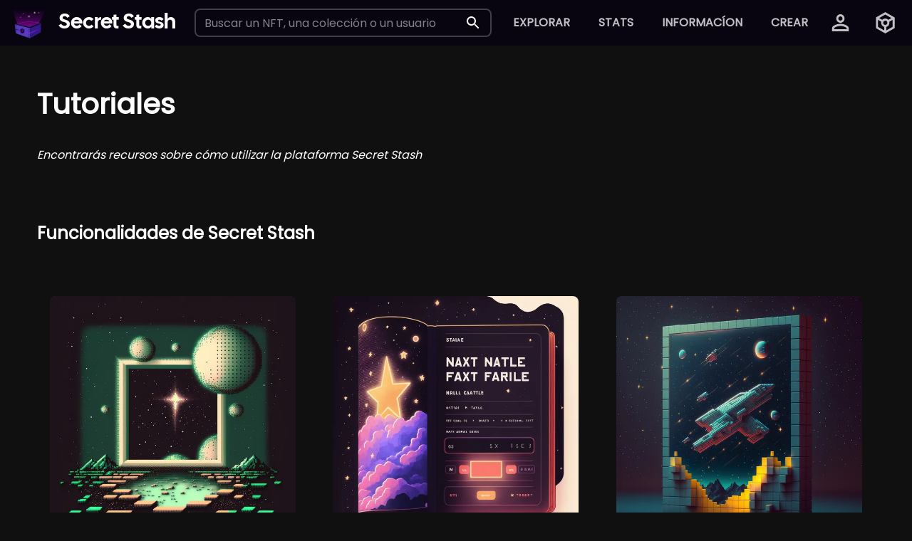

--- FILE ---
content_type: text/html; charset=utf-8
request_url: https://secret-stash.io/es/resources/tutorials
body_size: 46070
content:
<!DOCTYPE html><html lang="en"><head><meta charSet="utf-8"/><meta name="viewport" content="initial-scale=1.0, width=device-width"/><link rel="manifest" href="/manifest.json"/><meta name="theme-color" content="#7f6fd7"/><meta name="application-name" content="Secret Stash"/><meta name="google" content="notranslate"/><meta name="format-detection" content="telephone=no"/><meta name="mobile-web-app-capable" content="yes"/><meta name="msapplication-TileColor" content="#7f6fd7"/><meta name="msapplication-tap-highlight" content="no"/><meta name="apple-mobile-web-app-status-bar" content="#7f6fd7"/><meta name="apple-mobile-web-app-capable" content="yes"/><meta name="apple-mobile-web-app-status-bar-style" content="default"/><meta name="apple-mobile-web-app-title" content="Secret Stash"/><link rel="apple-touch-icon" href="/manifest-logo/logo-96x96.png"/><link rel="apple-touch-icon" sizes="152x152" href="/manifest-logo/logo-152x152.png"/><link rel="icon" type="image/png" sizes="32x32" href="/favicon.ico"/><link rel="icon" type="image/png" sizes="16x16" href="/favicon.ico"/><link rel="mask-icon" href="/icons/safari-pinned-tab.svg" color="#7f6fd7"/><link rel="shortcut icon" href="/favicon.ico"/><meta name="twitter:card" content="summary_large_image"/><meta name="twitter:url" content="https://secret-stash.io"/><meta name="twitter:title" content="Secret Stash"/><meta name="twitter:description" content="The first digital marketplace for Ternoa&#x27;s crypto collectibles, art and non-fungible tokens (NFT). Buy, sell and discover exclusive digital items."/><meta name="twitter:image:src" content="https://secret-stash.io/api/og"/><meta name="twitter:image:alt" content="Secret Stash og image banner"/><meta name="twitter:creator" content="@secret_stash_io"/><meta name="twitter:site" content="@secret_stash_io"/><meta property="og:type" content="website"/><meta name="title" property="og:title" content="Secret Stash"/><meta property="og:site_name" content="Secret Stash"/><meta property="og:url" content="https://secret-stash.io"/><meta name="image" property="og:image:secure_url" content="https://secret-stash.io/api/og"/><meta property="og:image:width" content="1200"/><meta property="og:image:height" content="630"/><title>Tutorials | Secret Stash</title><meta name="description" content="Roadmap"/><meta name="next-head-count" content="37"/><meta name="theme-color" content="#543cba"/><link rel="shortcut icon" href="/favicon.ico"/><link rel="stylesheet" href="/fonts/_global.css"/><link rel="stylesheet" href="/fonts/_fonts.css"/><meta name="emotion-insertion-point" content=""/><style data-emotion="mui-style-global 0"></style><style data-emotion="mui-style-global 1tft792">html{-webkit-font-smoothing:antialiased;-moz-osx-font-smoothing:grayscale;box-sizing:border-box;-webkit-text-size-adjust:100%;}*,*::before,*::after{box-sizing:inherit;}strong,b{font-weight:700;}body{margin:0;color:#fff;line-height:2;font-family:Poppins,sans-serif;font-weight:400;font-size:1rem;background-color:#101010;}@media print{body{background-color:#fff;}}body::backdrop{background-color:#101010;}</style><style data-emotion="mui-style-global 1prfaxn">@-webkit-keyframes mui-auto-fill{from{display:block;}}@keyframes mui-auto-fill{from{display:block;}}@-webkit-keyframes mui-auto-fill-cancel{from{display:block;}}@keyframes mui-auto-fill-cancel{from{display:block;}}</style><style data-emotion="mui-style i9gxme aaitpw hhnhw1 1ub8xbg 1rlrxls thogkp g4lix3 feqhe6 15g7hdr 1jf37tt 1ti6y9h vubbuv nqlg3w ihdtdm 13tqxrv jjgi96 1yvb8pd bd5nrn tjm2nu hssv9m 5xda94 1lg9mkj 1un1gx8 1nlohoi 1fwtinr o9bc5n knmemj 13xg18d 1i908r1 zhyf06 1qw96cp r4l1kb zch1a7 jo3ec3 mnz7c7 13oj956 1fv3pmi wu0rvg 3s3hcs 6w0ckd squj0y ntxjec 19l9fds 4msv13 a35cbc umy0p jeijwx 1yccdd nei656 19vgtzz isbt42 19egsyp 1capaa1 1sbcfok xrngs3 6ku0fy ic55id 18uw93a 1k3x8v3 yop3gh efwuvd 1g3ewht ngykkj 1ddro9y ptxisb 1gh0ilr jvxvqo wni6mq">.mui-style-i9gxme{-webkit-box-flex:1;-webkit-flex-grow:1;-ms-flex-positive:1;flex-grow:1;}.mui-style-aaitpw{background-color:#171717;color:#fff;-webkit-transition:box-shadow 300ms cubic-bezier(0.4, 0, 0.2, 1) 0ms;transition:box-shadow 300ms cubic-bezier(0.4, 0, 0.2, 1) 0ms;box-shadow:none;background-image:linear-gradient(rgba(255, 255, 255, 0.09), rgba(255, 255, 255, 0.09));display:-webkit-box;display:-webkit-flex;display:-ms-flexbox;display:flex;-webkit-flex-direction:column;-ms-flex-direction:column;flex-direction:column;width:100%;box-sizing:border-box;-webkit-flex-shrink:0;-ms-flex-negative:0;flex-shrink:0;position:fixed;z-index:1100;top:0;left:auto;right:0;background-color:transparent;color:inherit;background-image:none;color:#fff;background-color:#080411e1;-webkit-backdrop-filter:blur(12px);backdrop-filter:blur(12px);}@media print{.mui-style-aaitpw{position:absolute;}}.mui-style-hhnhw1{position:relative;display:-webkit-box;display:-webkit-flex;display:-ms-flexbox;display:flex;-webkit-align-items:center;-webkit-box-align:center;-ms-flex-align:center;align-items:center;padding-left:16px;padding-right:16px;min-height:56px;padding-right:0px!important;padding-left:16px!important;max-width:1600px;margin:0 auto;width:100%;}@media (min-width:600px){.mui-style-hhnhw1{padding-left:24px;padding-right:24px;}}@media (min-width:0px){@media (orientation: landscape){.mui-style-hhnhw1{min-height:48px;}}}@media (min-width:600px){.mui-style-hhnhw1{min-height:64px;}}@media (max-width: 1200px){.mui-style-1ub8xbg{-webkit-box-flex:1;-webkit-flex-grow:1;-ms-flex-positive:1;flex-grow:1;}}.mui-style-1rlrxls{margin:0;color:rgb(98, 69, 255);-webkit-text-decoration:underline;text-decoration:underline;text-decoration-color:rgba(98, 69, 255, 0.4);-webkit-text-decoration:none;text-decoration:none;color:#fff;display:-webkit-box;display:-webkit-flex;display:-ms-flexbox;display:flex;-webkit-align-items:center;-webkit-box-align:center;-ms-flex-align:center;align-items:center;}.mui-style-1rlrxls:hover{text-decoration-color:inherit;}.mui-style-1rlrxls div{color:#fff;}.mui-style-thogkp{margin:0;font-family:Poppins,sans-serif;font-weight:400;font-size:1.5rem;line-height:1.334;font-family:Cal Sans;font-weight:700;cursor:pointer;margin-left:8px;font-size:20px;height:auto;}@media (min-width: 600px){.mui-style-thogkp{margin-left:16px;margin-right:16px;font-size:30px;}}@media (min-width: 900px){.mui-style-thogkp{font-size:22px;}}@media (min-width: 1200px){.mui-style-thogkp{font-size:30px;}}.mui-style-g4lix3{-webkit-box-flex:1;-webkit-flex-grow:1;-ms-flex-positive:1;flex-grow:1;margin-left:10px;margin-right:10px;position:relative;}@media (min-width:0px){.mui-style-g4lix3{display:none;}}@media (min-width:1200px){.mui-style-g4lix3{display:block;}}.mui-style-feqhe6{display:-webkit-inline-box;display:-webkit-inline-flex;display:-ms-inline-flexbox;display:inline-flex;-webkit-flex-direction:column;-ms-flex-direction:column;flex-direction:column;position:relative;min-width:0;padding:0;margin:0;border:0;vertical-align:top;width:100%;}.mui-style-15g7hdr{line-height:1.4375em;font-family:Poppins,sans-serif;font-weight:400;font-size:1rem;color:#fff;box-sizing:border-box;position:relative;cursor:text;display:-webkit-inline-box;display:-webkit-inline-flex;display:-ms-inline-flexbox;display:inline-flex;-webkit-align-items:center;-webkit-box-align:center;-ms-flex-align:center;align-items:center;width:100%;position:relative;border-radius:8px;padding-right:14px;}.mui-style-15g7hdr.Mui-disabled{color:rgba(255, 255, 255, 0.5);cursor:default;}.mui-style-15g7hdr:hover .MuiOutlinedInput-notchedOutline{border-color:#fff;}@media (hover: none){.mui-style-15g7hdr:hover .MuiOutlinedInput-notchedOutline{border-color:rgba(255, 255, 255, 0.23);}}.mui-style-15g7hdr.Mui-focused .MuiOutlinedInput-notchedOutline{border-color:rgb(98, 69, 255);border-width:2px;}.mui-style-15g7hdr.Mui-error .MuiOutlinedInput-notchedOutline{border-color:#f44336;}.mui-style-15g7hdr.Mui-disabled .MuiOutlinedInput-notchedOutline{border-color:rgba(255, 255, 255, 0.3);}.mui-style-1jf37tt{font:inherit;letter-spacing:inherit;color:currentColor;padding:4px 0 5px;border:0;box-sizing:content-box;background:none;height:1.4375em;margin:0;-webkit-tap-highlight-color:transparent;display:block;min-width:0;width:100%;-webkit-animation-name:mui-auto-fill-cancel;animation-name:mui-auto-fill-cancel;-webkit-animation-duration:10ms;animation-duration:10ms;padding-top:1px;padding:8.5px 14px;padding-right:0;}.mui-style-1jf37tt::-webkit-input-placeholder{color:currentColor;opacity:0.5;-webkit-transition:opacity 200ms cubic-bezier(0.4, 0, 0.2, 1) 0ms;transition:opacity 200ms cubic-bezier(0.4, 0, 0.2, 1) 0ms;}.mui-style-1jf37tt::-moz-placeholder{color:currentColor;opacity:0.5;-webkit-transition:opacity 200ms cubic-bezier(0.4, 0, 0.2, 1) 0ms;transition:opacity 200ms cubic-bezier(0.4, 0, 0.2, 1) 0ms;}.mui-style-1jf37tt:-ms-input-placeholder{color:currentColor;opacity:0.5;-webkit-transition:opacity 200ms cubic-bezier(0.4, 0, 0.2, 1) 0ms;transition:opacity 200ms cubic-bezier(0.4, 0, 0.2, 1) 0ms;}.mui-style-1jf37tt::-ms-input-placeholder{color:currentColor;opacity:0.5;-webkit-transition:opacity 200ms cubic-bezier(0.4, 0, 0.2, 1) 0ms;transition:opacity 200ms cubic-bezier(0.4, 0, 0.2, 1) 0ms;}.mui-style-1jf37tt:focus{outline:0;}.mui-style-1jf37tt:invalid{box-shadow:none;}.mui-style-1jf37tt::-webkit-search-decoration{-webkit-appearance:none;}label[data-shrink=false]+.MuiInputBase-formControl .mui-style-1jf37tt::-webkit-input-placeholder{opacity:0!important;}label[data-shrink=false]+.MuiInputBase-formControl .mui-style-1jf37tt::-moz-placeholder{opacity:0!important;}label[data-shrink=false]+.MuiInputBase-formControl .mui-style-1jf37tt:-ms-input-placeholder{opacity:0!important;}label[data-shrink=false]+.MuiInputBase-formControl .mui-style-1jf37tt::-ms-input-placeholder{opacity:0!important;}label[data-shrink=false]+.MuiInputBase-formControl .mui-style-1jf37tt:focus::-webkit-input-placeholder{opacity:0.5;}label[data-shrink=false]+.MuiInputBase-formControl .mui-style-1jf37tt:focus::-moz-placeholder{opacity:0.5;}label[data-shrink=false]+.MuiInputBase-formControl .mui-style-1jf37tt:focus:-ms-input-placeholder{opacity:0.5;}label[data-shrink=false]+.MuiInputBase-formControl .mui-style-1jf37tt:focus::-ms-input-placeholder{opacity:0.5;}.mui-style-1jf37tt.Mui-disabled{opacity:1;-webkit-text-fill-color:rgba(255, 255, 255, 0.5);}.mui-style-1jf37tt:-webkit-autofill{-webkit-animation-duration:5000s;animation-duration:5000s;-webkit-animation-name:mui-auto-fill;animation-name:mui-auto-fill;}.mui-style-1jf37tt:-webkit-autofill{-webkit-box-shadow:0 0 0 100px #266798 inset;-webkit-text-fill-color:#fff;caret-color:#fff;border-radius:inherit;}.mui-style-1ti6y9h{display:-webkit-box;display:-webkit-flex;display:-ms-flexbox;display:flex;height:0.01em;max-height:2em;-webkit-align-items:center;-webkit-box-align:center;-ms-flex-align:center;align-items:center;white-space:nowrap;color:#fff;margin-left:8px;}.mui-style-vubbuv{-webkit-user-select:none;-moz-user-select:none;-ms-user-select:none;user-select:none;width:1em;height:1em;display:inline-block;fill:currentColor;-webkit-flex-shrink:0;-ms-flex-negative:0;flex-shrink:0;-webkit-transition:fill 200ms cubic-bezier(0.4, 0, 0.2, 1) 0ms;transition:fill 200ms cubic-bezier(0.4, 0, 0.2, 1) 0ms;font-size:1.5rem;}.mui-style-nqlg3w{text-align:left;position:absolute;bottom:0;right:0;top:-5px;left:0;margin:0;padding:0 8px;pointer-events:none;border-radius:inherit;border-style:solid;border-width:1px;overflow:hidden;min-width:0%;border-color:rgba(255, 255, 255, 0.23);}.mui-style-ihdtdm{float:unset;width:auto;overflow:hidden;padding:0;line-height:11px;-webkit-transition:width 150ms cubic-bezier(0.0, 0, 0.2, 1) 0ms;transition:width 150ms cubic-bezier(0.0, 0, 0.2, 1) 0ms;}@media (min-width:0px){.mui-style-13tqxrv{display:none;}}@media (min-width:900px){.mui-style-13tqxrv{display:block;}}.mui-style-jjgi96{display:-webkit-inline-box;display:-webkit-inline-flex;display:-ms-inline-flexbox;display:inline-flex;-webkit-align-items:center;-webkit-box-align:center;-ms-flex-align:center;align-items:center;-webkit-box-pack:center;-ms-flex-pack:center;-webkit-justify-content:center;justify-content:center;position:relative;box-sizing:border-box;-webkit-tap-highlight-color:transparent;background-color:transparent;outline:0;border:0;margin:0;border-radius:0;padding:0;cursor:pointer;-webkit-user-select:none;-moz-user-select:none;-ms-user-select:none;user-select:none;vertical-align:middle;-moz-appearance:none;-webkit-appearance:none;-webkit-text-decoration:none;text-decoration:none;color:inherit;font-family:Poppins,sans-serif;font-weight:500;font-size:0.875rem;line-height:1.75;text-transform:uppercase;min-width:64px;padding:6px 8px;border-radius:8px;-webkit-transition:background-color 250ms cubic-bezier(0.4, 0, 0.2, 1) 0ms,box-shadow 250ms cubic-bezier(0.4, 0, 0.2, 1) 0ms,border-color 250ms cubic-bezier(0.4, 0, 0.2, 1) 0ms,color 250ms cubic-bezier(0.4, 0, 0.2, 1) 0ms;transition:background-color 250ms cubic-bezier(0.4, 0, 0.2, 1) 0ms,box-shadow 250ms cubic-bezier(0.4, 0, 0.2, 1) 0ms,border-color 250ms cubic-bezier(0.4, 0, 0.2, 1) 0ms,color 250ms cubic-bezier(0.4, 0, 0.2, 1) 0ms;color:inherit;border-color:currentColor;padding-left:18px;padding-right:18px;}.mui-style-jjgi96::-moz-focus-inner{border-style:none;}.mui-style-jjgi96.Mui-disabled{pointer-events:none;cursor:default;}@media print{.mui-style-jjgi96{-webkit-print-color-adjust:exact;color-adjust:exact;}}.mui-style-jjgi96:hover{-webkit-text-decoration:none;text-decoration:none;background-color:rgba(255, 255, 255, 0.08);}@media (hover: none){.mui-style-jjgi96:hover{background-color:transparent;}}.mui-style-jjgi96.Mui-disabled{color:rgba(255, 255, 255, 0.3);}.mui-style-jjgi96:hover{background:none;}.mui-style-1yvb8pd{margin:0;line-height:2;font-family:Poppins,sans-serif;font-weight:400;font-size:1rem;text-transform:none;font-weight:700;opacity:75%;}.mui-style-1yvb8pd:hover{opacity:100%;}.mui-style-bd5nrn{display:-webkit-inline-box;display:-webkit-inline-flex;display:-ms-inline-flexbox;display:inline-flex;-webkit-align-items:center;-webkit-box-align:center;-ms-flex-align:center;align-items:center;-webkit-box-pack:center;-ms-flex-pack:center;-webkit-justify-content:center;justify-content:center;position:relative;box-sizing:border-box;-webkit-tap-highlight-color:transparent;background-color:transparent;outline:0;border:0;margin:0;border-radius:0;padding:0;cursor:pointer;-webkit-user-select:none;-moz-user-select:none;-ms-user-select:none;user-select:none;vertical-align:middle;-moz-appearance:none;-webkit-appearance:none;-webkit-text-decoration:none;text-decoration:none;color:inherit;text-align:center;-webkit-flex:0 0 auto;-ms-flex:0 0 auto;flex:0 0 auto;font-size:1.5rem;padding:8px;border-radius:50%;overflow:visible;color:#fff;-webkit-transition:background-color 150ms cubic-bezier(0.4, 0, 0.2, 1) 0ms;transition:background-color 150ms cubic-bezier(0.4, 0, 0.2, 1) 0ms;margin-left:-12px;padding-left:20px;padding-right:20px;}.mui-style-bd5nrn::-moz-focus-inner{border-style:none;}.mui-style-bd5nrn.Mui-disabled{pointer-events:none;cursor:default;}@media print{.mui-style-bd5nrn{-webkit-print-color-adjust:exact;color-adjust:exact;}}.mui-style-bd5nrn.Mui-disabled{background-color:transparent;color:rgba(255, 255, 255, 0.3);}.mui-style-bd5nrn:hover{background:none;}.mui-style-bd5nrn svg{font-size:2.2rem;opacity:75%;}.mui-style-bd5nrn svg:hover{opacity:100%;}.mui-style-tjm2nu{padding-right:12px;}@media (min-width:0px){.mui-style-tjm2nu{display:-webkit-box;display:-webkit-flex;display:-ms-flexbox;display:flex;}}@media (min-width:900px){.mui-style-tjm2nu{display:none;}}.mui-style-hssv9m{display:-webkit-inline-box;display:-webkit-inline-flex;display:-ms-inline-flexbox;display:inline-flex;-webkit-align-items:center;-webkit-box-align:center;-ms-flex-align:center;align-items:center;-webkit-box-pack:center;-ms-flex-pack:center;-webkit-justify-content:center;justify-content:center;position:relative;box-sizing:border-box;-webkit-tap-highlight-color:transparent;background-color:transparent;outline:0;border:0;margin:0;border-radius:0;padding:0;cursor:pointer;-webkit-user-select:none;-moz-user-select:none;-ms-user-select:none;user-select:none;vertical-align:middle;-moz-appearance:none;-webkit-appearance:none;-webkit-text-decoration:none;text-decoration:none;color:inherit;text-align:center;-webkit-flex:0 0 auto;-ms-flex:0 0 auto;flex:0 0 auto;font-size:1.5rem;padding:8px;border-radius:50%;overflow:visible;color:#fff;-webkit-transition:background-color 150ms cubic-bezier(0.4, 0, 0.2, 1) 0ms;transition:background-color 150ms cubic-bezier(0.4, 0, 0.2, 1) 0ms;margin-left:-12px;padding-left:0px;padding-right:0px;}.mui-style-hssv9m::-moz-focus-inner{border-style:none;}.mui-style-hssv9m.Mui-disabled{pointer-events:none;cursor:default;}@media print{.mui-style-hssv9m{-webkit-print-color-adjust:exact;color-adjust:exact;}}.mui-style-hssv9m.Mui-disabled{background-color:transparent;color:rgba(255, 255, 255, 0.3);}.mui-style-hssv9m:hover{background:none;}.mui-style-hssv9m svg{font-size:2.2rem;opacity:75%;}.mui-style-hssv9m svg:hover{opacity:100%;}.mui-style-5xda94{display:-webkit-box;display:-webkit-flex;display:-ms-flexbox;display:flex;-webkit-box-pack:center;-ms-flex-pack:center;-webkit-justify-content:center;justify-content:center;-webkit-align-items:center;-webkit-box-align:center;-ms-flex-align:center;align-items:center;width:100vw;max-width:100%;height:100%;}.mui-style-1lg9mkj{max-width:min(1280px, 100% - 40px);width:100%;padding:32px 12px;}@media (min-width: 600px){.mui-style-1lg9mkj{padding:32px;}}.mui-style-1un1gx8{margin:0;line-height:2;font-family:Poppins,sans-serif;font-weight:400;font-size:1rem;font-size:40px;font-weight:700;margin-top:10px;margin-bottom:16px;position:relative;}.mui-style-1nlohoi{margin:0;line-height:2;font-family:Poppins,sans-serif;font-weight:400;font-size:1rem;margin-top:16px;font-style:italic;}.mui-style-1fwtinr{margin:0;font-size:24px;font-weight:600;font-family:Poppins,sans-serif;line-height:1.2;margin-top:80px;}.mui-style-o9bc5n{box-sizing:border-box;display:-webkit-box;display:-webkit-flex;display:-ms-flexbox;display:flex;-webkit-box-flex-wrap:wrap;-webkit-flex-wrap:wrap;-ms-flex-wrap:wrap;flex-wrap:wrap;width:100%;-webkit-flex-direction:row;-ms-flex-direction:row;flex-direction:row;margin-top:-48px;width:calc(100% + 16px);margin-left:-16px;margin-top:1.6rem;margin-bottom:1.6rem;-webkit-box-pack:center;-ms-flex-pack:center;-webkit-justify-content:center;justify-content:center;}.mui-style-o9bc5n>.MuiGrid-item{padding-top:48px;}.mui-style-o9bc5n>.MuiGrid-item{padding-left:16px;}.mui-style-knmemj{box-sizing:border-box;margin:0;-webkit-flex-direction:row;-ms-flex-direction:row;flex-direction:row;-webkit-flex-basis:100%;-ms-flex-preferred-size:100%;flex-basis:100%;-webkit-box-flex:0;-webkit-flex-grow:0;-ms-flex-positive:0;flex-grow:0;max-width:100%;display:-webkit-box;display:-webkit-flex;display:-ms-flexbox;display:flex;-webkit-align-items:center;-webkit-box-align:center;-ms-flex-align:center;align-items:center;-webkit-box-pack:center;-ms-flex-pack:center;-webkit-justify-content:center;justify-content:center;}@media (min-width:600px){.mui-style-knmemj{-webkit-flex-basis:50%;-ms-flex-preferred-size:50%;flex-basis:50%;-webkit-box-flex:0;-webkit-flex-grow:0;-ms-flex-positive:0;flex-grow:0;max-width:50%;}}@media (min-width:900px){.mui-style-knmemj{-webkit-flex-basis:33.333333%;-ms-flex-preferred-size:33.333333%;flex-basis:33.333333%;-webkit-box-flex:0;-webkit-flex-grow:0;-ms-flex-positive:0;flex-grow:0;max-width:33.333333%;}}@media (min-width:1200px){.mui-style-knmemj{-webkit-flex-basis:33.333333%;-ms-flex-preferred-size:33.333333%;flex-basis:33.333333%;-webkit-box-flex:0;-webkit-flex-grow:0;-ms-flex-positive:0;flex-grow:0;max-width:33.333333%;}}@media (min-width:1536px){.mui-style-knmemj{-webkit-flex-basis:33.333333%;-ms-flex-preferred-size:33.333333%;flex-basis:33.333333%;-webkit-box-flex:0;-webkit-flex-grow:0;-ms-flex-positive:0;flex-grow:0;max-width:33.333333%;}}.mui-style-13xg18d{background-color:#171717;color:#fff;-webkit-transition:box-shadow 300ms cubic-bezier(0.4, 0, 0.2, 1) 0ms;transition:box-shadow 300ms cubic-bezier(0.4, 0, 0.2, 1) 0ms;border-radius:8px;box-shadow:none;background-image:linear-gradient(rgba(255, 255, 255, 0.05), rgba(255, 255, 255, 0.05));overflow:hidden;max-width:345px;height:100%;}.mui-style-1i908r1{margin:0;color:rgb(98, 69, 255);-webkit-text-decoration:underline;text-decoration:underline;text-decoration-color:rgba(98, 69, 255, 0.4);-webkit-text-decoration:none;text-decoration:none;color:#fff;}.mui-style-1i908r1:hover{text-decoration-color:inherit;}.mui-style-1i908r1 div{color:#fff;}.mui-style-zhyf06{display:-webkit-inline-box;display:-webkit-inline-flex;display:-ms-inline-flexbox;display:inline-flex;-webkit-align-items:center;-webkit-box-align:center;-ms-flex-align:center;align-items:center;-webkit-box-pack:center;-ms-flex-pack:center;-webkit-justify-content:center;justify-content:center;position:relative;box-sizing:border-box;-webkit-tap-highlight-color:transparent;background-color:transparent;outline:0;border:0;margin:0;border-radius:0;padding:0;cursor:pointer;-webkit-user-select:none;-moz-user-select:none;-ms-user-select:none;user-select:none;vertical-align:middle;-moz-appearance:none;-webkit-appearance:none;-webkit-text-decoration:none;text-decoration:none;color:inherit;display:block;text-align:inherit;width:100%;height:100%;display:-webkit-box;display:-webkit-flex;display:-ms-flexbox;display:flex;-webkit-flex-direction:column;-ms-flex-direction:column;flex-direction:column;-webkit-box-pack:start;-ms-flex-pack:start;-webkit-justify-content:flex-start;justify-content:flex-start;}.mui-style-zhyf06::-moz-focus-inner{border-style:none;}.mui-style-zhyf06.Mui-disabled{pointer-events:none;cursor:default;}@media print{.mui-style-zhyf06{-webkit-print-color-adjust:exact;color-adjust:exact;}}.mui-style-zhyf06:hover .MuiCardActionArea-focusHighlight{opacity:0.08;}@media (hover: none){.mui-style-zhyf06:hover .MuiCardActionArea-focusHighlight{opacity:0;}}.mui-style-zhyf06.Mui-focusVisible .MuiCardActionArea-focusHighlight{opacity:0.12;}.mui-style-1qw96cp{padding:16px;}.mui-style-1qw96cp:last-child{padding-bottom:24px;}.mui-style-r4l1kb{margin:0;font-family:Poppins,sans-serif;font-weight:400;font-size:1.5rem;line-height:1.334;margin-bottom:0.35em;}.mui-style-zch1a7{margin:0;font-family:Poppins,sans-serif;font-weight:400;font-size:0.875rem;line-height:1.43;color:rgba(255, 255, 255, 0.7);}.mui-style-jo3ec3{overflow:hidden;pointer-events:none;position:absolute;top:0;right:0;bottom:0;left:0;border-radius:inherit;opacity:0;background-color:currentcolor;-webkit-transition:opacity 250ms cubic-bezier(0.4, 0, 0.2, 1) 0ms;transition:opacity 250ms cubic-bezier(0.4, 0, 0.2, 1) 0ms;}.mui-style-mnz7c7{box-sizing:border-box;display:-webkit-box;display:-webkit-flex;display:-ms-flexbox;display:flex;-webkit-box-flex-wrap:wrap;-webkit-flex-wrap:wrap;-ms-flex-wrap:wrap;flex-wrap:wrap;width:100%;-webkit-flex-direction:row;-ms-flex-direction:row;flex-direction:row;margin-top:-48px;width:calc(100% + 16px);margin-left:-16px;margin-top:1.6rem;margin-bottom:8rem;-webkit-box-pack:center;-ms-flex-pack:center;-webkit-justify-content:center;justify-content:center;}.mui-style-mnz7c7>.MuiGrid-item{padding-top:48px;}.mui-style-mnz7c7>.MuiGrid-item{padding-left:16px;}.mui-style-13oj956{position:fixed;left:2.4rem;bottom:2.4rem;z-index:10000;}.mui-style-1fv3pmi{background-color:#171717;}.mui-style-wu0rvg{box-sizing:border-box;display:-webkit-box;display:-webkit-flex;display:-ms-flexbox;display:flex;-webkit-box-flex-wrap:wrap;-webkit-flex-wrap:wrap;-ms-flex-wrap:wrap;flex-wrap:wrap;width:100%;-webkit-flex-direction:row;-ms-flex-direction:row;flex-direction:row;margin-top:-8px;width:calc(100% + 8px);margin-left:-8px;-webkit-align-items:center;-webkit-box-align:center;-ms-flex-align:center;align-items:center;-webkit-box-pack:center;-ms-flex-pack:center;-webkit-justify-content:center;justify-content:center;padding-bottom:16px;max-width:1440px;margin:0 auto;width:100%;}.mui-style-wu0rvg>.MuiGrid-item{padding-top:8px;}.mui-style-wu0rvg>.MuiGrid-item{padding-left:8px;}.mui-style-3s3hcs{box-sizing:border-box;margin:0;-webkit-flex-direction:row;-ms-flex-direction:row;flex-direction:row;-webkit-flex-basis:50%;-ms-flex-preferred-size:50%;flex-basis:50%;-webkit-box-flex:0;-webkit-flex-grow:0;-ms-flex-positive:0;flex-grow:0;max-width:50%;display:-webkit-box;display:-webkit-flex;display:-ms-flexbox;display:flex;-webkit-box-pack:center;-ms-flex-pack:center;-webkit-justify-content:center;justify-content:center;}@media (min-width:600px){.mui-style-3s3hcs{-webkit-flex-basis:33.333333%;-ms-flex-preferred-size:33.333333%;flex-basis:33.333333%;-webkit-box-flex:0;-webkit-flex-grow:0;-ms-flex-positive:0;flex-grow:0;max-width:33.333333%;}}@media (min-width:900px){.mui-style-3s3hcs{-webkit-flex-basis:33.333333%;-ms-flex-preferred-size:33.333333%;flex-basis:33.333333%;-webkit-box-flex:0;-webkit-flex-grow:0;-ms-flex-positive:0;flex-grow:0;max-width:33.333333%;}}@media (min-width:1200px){.mui-style-3s3hcs{-webkit-flex-basis:33.333333%;-ms-flex-preferred-size:33.333333%;flex-basis:33.333333%;-webkit-box-flex:0;-webkit-flex-grow:0;-ms-flex-positive:0;flex-grow:0;max-width:33.333333%;}}@media (min-width:1536px){.mui-style-3s3hcs{-webkit-flex-basis:33.333333%;-ms-flex-preferred-size:33.333333%;flex-basis:33.333333%;-webkit-box-flex:0;-webkit-flex-grow:0;-ms-flex-positive:0;flex-grow:0;max-width:33.333333%;}}.mui-style-6w0ckd{width:126px;}.mui-style-squj0y svg{display:-webkit-box;display:-webkit-flex;display:-ms-flexbox;display:flex;margin:10px;fill:rgba(255, 255, 255, 0.75);}.mui-style-squj0y svg:hover{fill:#fff;}.mui-style-ntxjec{box-sizing:border-box;margin:0;-webkit-flex-direction:row;-ms-flex-direction:row;flex-direction:row;-webkit-flex-basis:50%;-ms-flex-preferred-size:50%;flex-basis:50%;-webkit-box-flex:0;-webkit-flex-grow:0;-ms-flex-positive:0;flex-grow:0;max-width:50%;display:-webkit-box;display:-webkit-flex;display:-ms-flexbox;display:flex;-webkit-box-pack:center;-ms-flex-pack:center;-webkit-justify-content:center;justify-content:center;}@media (min-width:600px){.mui-style-ntxjec{-webkit-flex-basis:33.333333%;-ms-flex-preferred-size:33.333333%;flex-basis:33.333333%;-webkit-box-flex:0;-webkit-flex-grow:0;-ms-flex-positive:0;flex-grow:0;max-width:33.333333%;}}@media (min-width:900px){.mui-style-ntxjec{-webkit-flex-basis:33.333333%;-ms-flex-preferred-size:33.333333%;flex-basis:33.333333%;-webkit-box-flex:0;-webkit-flex-grow:0;-ms-flex-positive:0;flex-grow:0;max-width:33.333333%;}}@media (min-width:1200px){.mui-style-ntxjec{-webkit-flex-basis:33.333333%;-ms-flex-preferred-size:33.333333%;flex-basis:33.333333%;-webkit-box-flex:0;-webkit-flex-grow:0;-ms-flex-positive:0;flex-grow:0;max-width:33.333333%;}}@media (min-width:1536px){.mui-style-ntxjec{-webkit-flex-basis:33.333333%;-ms-flex-preferred-size:33.333333%;flex-basis:33.333333%;-webkit-box-flex:0;-webkit-flex-grow:0;-ms-flex-positive:0;flex-grow:0;max-width:33.333333%;}}.mui-style-ntxjec svg{height:auto;}@media (min-width: 900px){.mui-style-ntxjec svg{height:2rem;}}.mui-style-19l9fds{background-color:#080411;}.mui-style-4msv13{color:#fff;-webkit-box-flex:1;-webkit-flex-grow:1;-ms-flex-positive:1;flex-grow:1;display:-webkit-box;display:-webkit-flex;display:-ms-flexbox;display:flex;-webkit-box-pack:center;-ms-flex-pack:center;-webkit-justify-content:center;justify-content:center;position:relative;max-width:1440px;margin:0 auto;width:100%;}.mui-style-a35cbc{width:85%;}.mui-style-umy0p{display:-webkit-box;display:-webkit-flex;display:-ms-flexbox;display:flex;text-align:center;-webkit-flex-direction:column;-ms-flex-direction:column;flex-direction:column;padding-top:20px;}.mui-style-jeijwx{margin:0;font-family:Poppins,sans-serif;font-weight:500;font-size:1.25rem;line-height:1.6;text-transform:capitalize;margin-top:8px;margin-bottom:8px;font-weight:700;}.mui-style-1yccdd{display:-webkit-inline-box;display:-webkit-inline-flex;display:-ms-inline-flexbox;display:inline-flex;-webkit-align-items:center;-webkit-box-align:center;-ms-flex-align:center;align-items:center;-webkit-box-pack:center;-ms-flex-pack:center;-webkit-justify-content:center;justify-content:center;position:relative;box-sizing:border-box;-webkit-tap-highlight-color:transparent;background-color:transparent;outline:0;border:0;margin:0;border-radius:0;padding:0;cursor:pointer;-webkit-user-select:none;-moz-user-select:none;-ms-user-select:none;user-select:none;vertical-align:middle;-moz-appearance:none;-webkit-appearance:none;-webkit-text-decoration:none;text-decoration:none;color:inherit;text-align:center;-webkit-flex:0 0 auto;-ms-flex:0 0 auto;flex:0 0 auto;font-size:1.5rem;padding:8px;border-radius:50%;overflow:visible;color:#fff;-webkit-transition:background-color 150ms cubic-bezier(0.4, 0, 0.2, 1) 0ms;transition:background-color 150ms cubic-bezier(0.4, 0, 0.2, 1) 0ms;background-color:#080411;border-radius:8px;height:54px;width:54px;margin-top:8px;margin-right:12px;}.mui-style-1yccdd::-moz-focus-inner{border-style:none;}.mui-style-1yccdd.Mui-disabled{pointer-events:none;cursor:default;}@media print{.mui-style-1yccdd{-webkit-print-color-adjust:exact;color-adjust:exact;}}.mui-style-1yccdd:hover{background-color:rgba(255, 255, 255, 0.08);}@media (hover: none){.mui-style-1yccdd:hover{background-color:transparent;}}.mui-style-1yccdd.Mui-disabled{background-color:transparent;color:rgba(255, 255, 255, 0.3);}.mui-style-1yccdd svg{fill:#fff;}.mui-style-nei656{display:-webkit-inline-box;display:-webkit-inline-flex;display:-ms-inline-flexbox;display:inline-flex;-webkit-align-items:center;-webkit-box-align:center;-ms-flex-align:center;align-items:center;-webkit-box-pack:center;-ms-flex-pack:center;-webkit-justify-content:center;justify-content:center;position:relative;box-sizing:border-box;-webkit-tap-highlight-color:transparent;background-color:transparent;outline:0;border:0;margin:0;border-radius:0;padding:0;cursor:pointer;-webkit-user-select:none;-moz-user-select:none;-ms-user-select:none;user-select:none;vertical-align:middle;-moz-appearance:none;-webkit-appearance:none;-webkit-text-decoration:none;text-decoration:none;color:inherit;text-align:center;-webkit-flex:0 0 auto;-ms-flex:0 0 auto;flex:0 0 auto;font-size:1.5rem;padding:8px;border-radius:50%;overflow:visible;color:#fff;-webkit-transition:background-color 150ms cubic-bezier(0.4, 0, 0.2, 1) 0ms;transition:background-color 150ms cubic-bezier(0.4, 0, 0.2, 1) 0ms;background-color:#080411;border-radius:8px;height:54px;width:54px;margin-top:8px;margin-right:12px;padding:14px;}.mui-style-nei656::-moz-focus-inner{border-style:none;}.mui-style-nei656.Mui-disabled{pointer-events:none;cursor:default;}@media print{.mui-style-nei656{-webkit-print-color-adjust:exact;color-adjust:exact;}}.mui-style-nei656:hover{background-color:rgba(255, 255, 255, 0.08);}@media (hover: none){.mui-style-nei656:hover{background-color:transparent;}}.mui-style-nei656.Mui-disabled{background-color:transparent;color:rgba(255, 255, 255, 0.3);}.mui-style-nei656 svg{fill:#fff;}.mui-style-19vgtzz{margin:0;-webkit-flex-shrink:0;-ms-flex-negative:0;flex-shrink:0;border-width:0;border-style:solid;border-color:rgba(255, 255, 255, 0.12);border-bottom-width:thin;margin:auto;width:85%;border-color:#eeeeee;padding-top:40px;margin-bottom:20px;opacity:50%;}.mui-style-isbt42{box-sizing:border-box;display:-webkit-box;display:-webkit-flex;display:-ms-flexbox;display:flex;-webkit-box-flex-wrap:wrap;-webkit-flex-wrap:wrap;-ms-flex-wrap:wrap;flex-wrap:wrap;width:100%;-webkit-flex-direction:row;-ms-flex-direction:row;flex-direction:row;margin-top:-16px;width:calc(100% + 16px);margin-left:-16px;}.mui-style-isbt42>.MuiGrid-item{padding-top:16px;}.mui-style-isbt42>.MuiGrid-item{padding-left:16px;}.mui-style-19egsyp{box-sizing:border-box;margin:0;-webkit-flex-direction:row;-ms-flex-direction:row;flex-direction:row;-webkit-flex-basis:100%;-ms-flex-preferred-size:100%;flex-basis:100%;-webkit-box-flex:0;-webkit-flex-grow:0;-ms-flex-positive:0;flex-grow:0;max-width:100%;}@media (min-width:600px){.mui-style-19egsyp{-webkit-flex-basis:100%;-ms-flex-preferred-size:100%;flex-basis:100%;-webkit-box-flex:0;-webkit-flex-grow:0;-ms-flex-positive:0;flex-grow:0;max-width:100%;}}@media (min-width:900px){.mui-style-19egsyp{-webkit-flex-basis:33.333333%;-ms-flex-preferred-size:33.333333%;flex-basis:33.333333%;-webkit-box-flex:0;-webkit-flex-grow:0;-ms-flex-positive:0;flex-grow:0;max-width:33.333333%;}}@media (min-width:1200px){.mui-style-19egsyp{-webkit-flex-basis:33.333333%;-ms-flex-preferred-size:33.333333%;flex-basis:33.333333%;-webkit-box-flex:0;-webkit-flex-grow:0;-ms-flex-positive:0;flex-grow:0;max-width:33.333333%;}}@media (min-width:1536px){.mui-style-19egsyp{-webkit-flex-basis:33.333333%;-ms-flex-preferred-size:33.333333%;flex-basis:33.333333%;-webkit-box-flex:0;-webkit-flex-grow:0;-ms-flex-positive:0;flex-grow:0;max-width:33.333333%;}}.mui-style-1capaa1{display:-webkit-box;display:-webkit-flex;display:-ms-flexbox;display:flex;-webkit-flex-direction:column;-ms-flex-direction:column;flex-direction:column;-webkit-align-items:center;-webkit-box-align:center;-ms-flex-align:center;align-items:center;text-align:center;padding-top:20px;}.mui-style-1capaa1 svg{fill:#fff;}@media (min-width: 900px){.mui-style-1capaa1{-webkit-align-items:flex-start;-webkit-box-align:flex-start;-ms-flex-align:flex-start;align-items:flex-start;text-align:start;}}.mui-style-1sbcfok{margin:0;font-family:Poppins,sans-serif;font-weight:400;font-size:1.5rem;line-height:1.334;font-family:Cal Sans;color:white!important;margin-top:10px;margin-bottom:8px;font-weight:700;cursor:pointer;}.mui-style-xrngs3{margin:0;line-height:2;font-family:Poppins,sans-serif;font-weight:400;font-size:1rem;}.mui-style-6ku0fy{margin-top:2.4rem;}.mui-style-ic55id{line-height:1.4375em;font-family:Poppins,sans-serif;font-weight:400;font-size:1rem;color:#fff;box-sizing:border-box;position:relative;cursor:text;display:-webkit-inline-box;display:-webkit-inline-flex;display:-ms-inline-flexbox;display:inline-flex;-webkit-align-items:center;-webkit-box-align:center;-ms-flex-align:center;align-items:center;position:relative;border-radius:8px;}.mui-style-ic55id.Mui-disabled{color:rgba(255, 255, 255, 0.5);cursor:default;}.mui-style-ic55id:hover .MuiOutlinedInput-notchedOutline{border-color:#fff;}@media (hover: none){.mui-style-ic55id:hover .MuiOutlinedInput-notchedOutline{border-color:rgba(255, 255, 255, 0.23);}}.mui-style-ic55id.Mui-focused .MuiOutlinedInput-notchedOutline{border-color:rgb(98, 69, 255);border-width:2px;}.mui-style-ic55id.Mui-error .MuiOutlinedInput-notchedOutline{border-color:#f44336;}.mui-style-ic55id.Mui-disabled .MuiOutlinedInput-notchedOutline{border-color:rgba(255, 255, 255, 0.3);}.mui-style-18uw93a{-moz-appearance:none;-webkit-appearance:none;-webkit-user-select:none;-moz-user-select:none;-ms-user-select:none;user-select:none;border-radius:8px;cursor:pointer;font:inherit;letter-spacing:inherit;color:currentColor;padding:4px 0 5px;border:0;box-sizing:content-box;background:none;height:1.4375em;margin:0;-webkit-tap-highlight-color:transparent;display:block;min-width:0;width:100%;-webkit-animation-name:mui-auto-fill-cancel;animation-name:mui-auto-fill-cancel;-webkit-animation-duration:10ms;animation-duration:10ms;padding:16.5px 14px;}.mui-style-18uw93a:focus{border-radius:8px;}.mui-style-18uw93a::-ms-expand{display:none;}.mui-style-18uw93a.Mui-disabled{cursor:default;}.mui-style-18uw93a[multiple]{height:auto;}.mui-style-18uw93a:not([multiple]) option,.mui-style-18uw93a:not([multiple]) optgroup{background-color:#171717;}.mui-style-18uw93a.mui-style-18uw93a.mui-style-18uw93a{padding-right:32px;}.mui-style-18uw93a.MuiSelect-select{height:auto;min-height:1.4375em;text-overflow:ellipsis;white-space:nowrap;overflow:hidden;}.mui-style-18uw93a::-webkit-input-placeholder{color:currentColor;opacity:0.5;-webkit-transition:opacity 200ms cubic-bezier(0.4, 0, 0.2, 1) 0ms;transition:opacity 200ms cubic-bezier(0.4, 0, 0.2, 1) 0ms;}.mui-style-18uw93a::-moz-placeholder{color:currentColor;opacity:0.5;-webkit-transition:opacity 200ms cubic-bezier(0.4, 0, 0.2, 1) 0ms;transition:opacity 200ms cubic-bezier(0.4, 0, 0.2, 1) 0ms;}.mui-style-18uw93a:-ms-input-placeholder{color:currentColor;opacity:0.5;-webkit-transition:opacity 200ms cubic-bezier(0.4, 0, 0.2, 1) 0ms;transition:opacity 200ms cubic-bezier(0.4, 0, 0.2, 1) 0ms;}.mui-style-18uw93a::-ms-input-placeholder{color:currentColor;opacity:0.5;-webkit-transition:opacity 200ms cubic-bezier(0.4, 0, 0.2, 1) 0ms;transition:opacity 200ms cubic-bezier(0.4, 0, 0.2, 1) 0ms;}.mui-style-18uw93a:focus{outline:0;}.mui-style-18uw93a:invalid{box-shadow:none;}.mui-style-18uw93a::-webkit-search-decoration{-webkit-appearance:none;}label[data-shrink=false]+.MuiInputBase-formControl .mui-style-18uw93a::-webkit-input-placeholder{opacity:0!important;}label[data-shrink=false]+.MuiInputBase-formControl .mui-style-18uw93a::-moz-placeholder{opacity:0!important;}label[data-shrink=false]+.MuiInputBase-formControl .mui-style-18uw93a:-ms-input-placeholder{opacity:0!important;}label[data-shrink=false]+.MuiInputBase-formControl .mui-style-18uw93a::-ms-input-placeholder{opacity:0!important;}label[data-shrink=false]+.MuiInputBase-formControl .mui-style-18uw93a:focus::-webkit-input-placeholder{opacity:0.5;}label[data-shrink=false]+.MuiInputBase-formControl .mui-style-18uw93a:focus::-moz-placeholder{opacity:0.5;}label[data-shrink=false]+.MuiInputBase-formControl .mui-style-18uw93a:focus:-ms-input-placeholder{opacity:0.5;}label[data-shrink=false]+.MuiInputBase-formControl .mui-style-18uw93a:focus::-ms-input-placeholder{opacity:0.5;}.mui-style-18uw93a.Mui-disabled{opacity:1;-webkit-text-fill-color:rgba(255, 255, 255, 0.5);}.mui-style-18uw93a:-webkit-autofill{-webkit-animation-duration:5000s;animation-duration:5000s;-webkit-animation-name:mui-auto-fill;animation-name:mui-auto-fill;}.mui-style-18uw93a:-webkit-autofill{-webkit-box-shadow:0 0 0 100px #266798 inset;-webkit-text-fill-color:#fff;caret-color:#fff;border-radius:inherit;}.mui-style-1k3x8v3{bottom:0;left:0;position:absolute;opacity:0;pointer-events:none;width:100%;box-sizing:border-box;}.mui-style-yop3gh{-webkit-user-select:none;-moz-user-select:none;-ms-user-select:none;user-select:none;width:1em;height:1em;display:inline-block;fill:currentColor;-webkit-flex-shrink:0;-ms-flex-negative:0;flex-shrink:0;-webkit-transition:fill 200ms cubic-bezier(0.4, 0, 0.2, 1) 0ms;transition:fill 200ms cubic-bezier(0.4, 0, 0.2, 1) 0ms;font-size:1.5rem;position:absolute;right:7px;top:calc(50% - .5em);pointer-events:none;color:#fff;}.mui-style-yop3gh.Mui-disabled{color:rgba(255, 255, 255, 0.3);}.mui-style-efwuvd{box-sizing:border-box;margin:0;-webkit-flex-direction:row;-ms-flex-direction:row;flex-direction:row;-webkit-flex-basis:100%;-ms-flex-preferred-size:100%;flex-basis:100%;-webkit-box-flex:0;-webkit-flex-grow:0;-ms-flex-positive:0;flex-grow:0;max-width:100%;}@media (min-width:600px){.mui-style-efwuvd{-webkit-flex-basis:100%;-ms-flex-preferred-size:100%;flex-basis:100%;-webkit-box-flex:0;-webkit-flex-grow:0;-ms-flex-positive:0;flex-grow:0;max-width:100%;}}@media (min-width:900px){.mui-style-efwuvd{-webkit-flex-basis:66.666667%;-ms-flex-preferred-size:66.666667%;flex-basis:66.666667%;-webkit-box-flex:0;-webkit-flex-grow:0;-ms-flex-positive:0;flex-grow:0;max-width:66.666667%;}}@media (min-width:1200px){.mui-style-efwuvd{-webkit-flex-basis:66.666667%;-ms-flex-preferred-size:66.666667%;flex-basis:66.666667%;-webkit-box-flex:0;-webkit-flex-grow:0;-ms-flex-positive:0;flex-grow:0;max-width:66.666667%;}}@media (min-width:1536px){.mui-style-efwuvd{-webkit-flex-basis:66.666667%;-ms-flex-preferred-size:66.666667%;flex-basis:66.666667%;-webkit-box-flex:0;-webkit-flex-grow:0;-ms-flex-positive:0;flex-grow:0;max-width:66.666667%;}}.mui-style-1g3ewht{box-sizing:border-box;display:-webkit-box;display:-webkit-flex;display:-ms-flexbox;display:flex;-webkit-box-flex-wrap:wrap;-webkit-flex-wrap:wrap;-ms-flex-wrap:wrap;flex-wrap:wrap;width:100%;-webkit-flex-direction:row;-ms-flex-direction:row;flex-direction:row;margin-top:-16px;width:calc(100% + 16px);margin-left:-16px;padding-top:20px;text-align:center;}.mui-style-1g3ewht>.MuiGrid-item{padding-top:16px;}.mui-style-1g3ewht>.MuiGrid-item{padding-left:16px;}.mui-style-ngykkj{box-sizing:border-box;margin:0;-webkit-flex-direction:row;-ms-flex-direction:row;flex-direction:row;-webkit-flex-basis:50%;-ms-flex-preferred-size:50%;flex-basis:50%;-webkit-box-flex:0;-webkit-flex-grow:0;-ms-flex-positive:0;flex-grow:0;max-width:50%;padding-bottom:16px;}@media (min-width:600px){.mui-style-ngykkj{-webkit-flex-basis:50%;-ms-flex-preferred-size:50%;flex-basis:50%;-webkit-box-flex:0;-webkit-flex-grow:0;-ms-flex-positive:0;flex-grow:0;max-width:50%;}}@media (min-width:900px){.mui-style-ngykkj{-webkit-flex-basis:25%;-ms-flex-preferred-size:25%;flex-basis:25%;-webkit-box-flex:0;-webkit-flex-grow:0;-ms-flex-positive:0;flex-grow:0;max-width:25%;}}@media (min-width:1200px){.mui-style-ngykkj{-webkit-flex-basis:25%;-ms-flex-preferred-size:25%;flex-basis:25%;-webkit-box-flex:0;-webkit-flex-grow:0;-ms-flex-positive:0;flex-grow:0;max-width:25%;}}@media (min-width:1536px){.mui-style-ngykkj{-webkit-flex-basis:25%;-ms-flex-preferred-size:25%;flex-basis:25%;-webkit-box-flex:0;-webkit-flex-grow:0;-ms-flex-positive:0;flex-grow:0;max-width:25%;}}.mui-style-ngykkj a{color:white!important;}.mui-style-1ddro9y{margin:0;line-height:2;font-family:Poppins,sans-serif;font-weight:400;font-size:1rem;font-weight:700;margin-bottom:16px;text-transform:capitalize;}.mui-style-ptxisb{margin:0;line-height:2;font-family:Poppins,sans-serif;font-weight:400;font-size:1rem;font-size:14px;margin-top:12px;cursor:pointer;text-transform:capitalize;}.mui-style-ptxisb:hover{font-weight:700;}.mui-style-1gh0ilr{-webkit-align-items:center;-webkit-box-align:center;-ms-flex-align:center;align-items:center;-webkit-box-pack:justify;-webkit-justify-content:space-between;justify-content:space-between;margin-top:20px;margin-bottom:20px;-webkit-box-flex-wrap:wrap;-webkit-flex-wrap:wrap;-ms-flex-wrap:wrap;flex-wrap:wrap;text-align:center;}.mui-style-jvxvqo{margin:0;line-height:2;font-family:Poppins,sans-serif;font-weight:400;font-size:1rem;font-size:12px;margin-top:12px;margin-bottom:12px;}.mui-style-wni6mq{margin:0;line-height:2;font-family:Poppins,sans-serif;font-weight:400;font-size:1rem;color:white;font-size:12px;cursor:pointer;}</style><link data-next-font="" rel="preconnect" href="/" crossorigin="anonymous"/><link rel="preload" href="/_next/static/css/eebbfe1c18feb9cf.css" as="style" crossorigin=""/><link rel="stylesheet" href="/_next/static/css/eebbfe1c18feb9cf.css" crossorigin="" data-n-g=""/><noscript data-n-css=""></noscript><script defer="" crossorigin="" nomodule="" src="/_next/static/chunks/polyfills-c67a75d1b6f99dc8.js"></script><script src="/_next/static/chunks/webpack-c58bfcdae2f65147.js" defer="" crossorigin=""></script><script src="/_next/static/chunks/framework-f6d502c5a1ca62f7.js" defer="" crossorigin=""></script><script src="/_next/static/chunks/main-f90f64680cc6c173.js" defer="" crossorigin=""></script><script src="/_next/static/chunks/pages/_app-d11ecb6a8af01b44.js" defer="" crossorigin=""></script><script src="/_next/static/chunks/pages/resources/tutorials-c60834bc899e89f9.js" defer="" crossorigin=""></script><script src="/_next/static/rUccbIKCweowUONFC9KQz/_buildManifest.js" defer="" crossorigin=""></script><script src="/_next/static/rUccbIKCweowUONFC9KQz/_ssgManifest.js" defer="" crossorigin=""></script></head><body><div id="__next"><div class="notranslate"><header><div class="MuiBox-root mui-style-i9gxme"><header class="MuiPaper-root MuiPaper-elevation MuiPaper-elevation4 MuiAppBar-root MuiAppBar-colorTransparent MuiAppBar-positionFixed mui-fixed mui-style-aaitpw"><div class="MuiToolbar-root MuiToolbar-gutters MuiToolbar-regular mui-style-hhnhw1"><div class="MuiBox-root mui-style-1ub8xbg"><a class="MuiTypography-root MuiTypography-inherit MuiLink-root MuiLink-underlineAlways mui-style-1rlrxls" href="/es"><img alt="Secret Stash logo" draggable="false" loading="lazy" width="50" height="50" decoding="async" data-nimg="1" style="color:transparent" src="/logo.svg"/><div class="MuiTypography-root MuiTypography-h5 mui-style-thogkp">Secret Stash</div></a></div><div class="MuiBox-root mui-style-g4lix3"><div class="MuiFormControl-root MuiFormControl-fullWidth MuiTextField-root mui-style-feqhe6"><div class="MuiInputBase-root MuiOutlinedInput-root MuiInputBase-colorPrimary MuiInputBase-fullWidth MuiInputBase-formControl MuiInputBase-sizeSmall MuiInputBase-adornedEnd mui-style-15g7hdr"><input aria-invalid="false" id=":Rcl8oq6:" placeholder="Buscar un NFT, una colección o un usuario" type="text" class="MuiInputBase-input MuiOutlinedInput-input MuiInputBase-inputSizeSmall MuiInputBase-inputAdornedEnd mui-style-1jf37tt" value=""/><div class="MuiInputAdornment-root MuiInputAdornment-positionEnd MuiInputAdornment-outlined MuiInputAdornment-sizeSmall mui-style-1ti6y9h"><svg class="MuiSvgIcon-root MuiSvgIcon-fontSizeMedium mui-style-vubbuv" focusable="false" aria-hidden="true" viewBox="0 0 24 24" data-testid="SearchIcon"><path d="M15.5 14h-.79l-.28-.27C15.41 12.59 16 11.11 16 9.5 16 5.91 13.09 3 9.5 3S3 5.91 3 9.5 5.91 16 9.5 16c1.61 0 3.09-.59 4.23-1.57l.27.28v.79l5 4.99L20.49 19l-4.99-5zm-6 0C7.01 14 5 11.99 5 9.5S7.01 5 9.5 5 14 7.01 14 9.5 11.99 14 9.5 14z"></path></svg></div><fieldset aria-hidden="true" class="MuiOutlinedInput-notchedOutline mui-style-nqlg3w"><legend class="mui-style-ihdtdm"><span class="notranslate">​</span></legend></fieldset></div></div></div><div class="MuiBox-root mui-style-13tqxrv"><button class="MuiButtonBase-root MuiButton-root MuiButton-text MuiButton-textInherit MuiButton-sizeMedium MuiButton-textSizeMedium MuiButton-colorInherit MuiButton-root MuiButton-text MuiButton-textInherit MuiButton-sizeMedium MuiButton-textSizeMedium MuiButton-colorInherit mui-style-jjgi96" tabindex="0" type="button"><div class="MuiTypography-root MuiTypography-body1 mui-style-1yvb8pd">EXPLORAR</div></button><button class="MuiButtonBase-root MuiButton-root MuiButton-text MuiButton-textInherit MuiButton-sizeMedium MuiButton-textSizeMedium MuiButton-colorInherit MuiButton-root MuiButton-text MuiButton-textInherit MuiButton-sizeMedium MuiButton-textSizeMedium MuiButton-colorInherit mui-style-jjgi96" tabindex="0" type="button"><div class="MuiTypography-root MuiTypography-body1 mui-style-1yvb8pd">STATS</div></button><button class="MuiButtonBase-root MuiButton-root MuiButton-text MuiButton-textInherit MuiButton-sizeMedium MuiButton-textSizeMedium MuiButton-colorInherit MuiButton-root MuiButton-text MuiButton-textInherit MuiButton-sizeMedium MuiButton-textSizeMedium MuiButton-colorInherit mui-style-jjgi96" tabindex="0" type="button"><div class="MuiTypography-root MuiTypography-body1 mui-style-1yvb8pd">INFORMACÍON</div></button><button class="MuiButtonBase-root MuiButton-root MuiButton-text MuiButton-textInherit MuiButton-sizeMedium MuiButton-textSizeMedium MuiButton-colorInherit MuiButton-root MuiButton-text MuiButton-textInherit MuiButton-sizeMedium MuiButton-textSizeMedium MuiButton-colorInherit mui-style-jjgi96" tabindex="0" type="button"><div class="MuiTypography-root MuiTypography-body1 mui-style-1yvb8pd">CREAR</div></button></div><div class="MuiBox-root mui-style-13tqxrv"><label class="MuiButtonBase-root MuiIconButton-root MuiIconButton-edgeStart MuiIconButton-sizeMedium mui-style-bd5nrn" tabindex="0" role="button" aria-label="Account"><svg class="MuiSvgIcon-root MuiSvgIcon-fontSizeMedium mui-style-vubbuv" focusable="false" aria-hidden="true" viewBox="0 0 24 24" data-testid="PermIdentityOutlinedIcon"><path d="M12 6c1.1 0 2 .9 2 2s-.9 2-2 2-2-.9-2-2 .9-2 2-2m0 9c2.7 0 5.8 1.29 6 2v1H6v-.99c.2-.72 3.3-2.01 6-2.01m0-11C9.79 4 8 5.79 8 8s1.79 4 4 4 4-1.79 4-4-1.79-4-4-4zm0 9c-2.67 0-8 1.34-8 4v3h16v-3c0-2.66-5.33-4-8-4z"></path></svg></label><label class="MuiButtonBase-root MuiIconButton-root MuiIconButton-edgeStart MuiIconButton-sizeMedium mui-style-bd5nrn" tabindex="0" role="button" aria-label="Wallet"><svg class="MuiSvgIcon-root MuiSvgIcon-fontSizeMedium mui-style-vubbuv" focusable="false" aria-hidden="true" viewBox="0 0 24 24" data-testid="TokenOutlinedIcon"><path d="m21 7-9-5-9 5v10l9 5 9-5V7zm-9-2.71 5.91 3.28-3.01 1.67C14.17 8.48 13.14 8 12 8s-2.17.48-2.9 1.24L6.09 7.57 12 4.29zm-1 14.87-6-3.33V9.26L8.13 11c-.09.31-.13.65-.13 1 0 1.86 1.27 3.43 3 3.87v3.29zM10 12c0-1.1.9-2 2-2s2 .9 2 2-.9 2-2 2-2-.9-2-2zm3 7.16v-3.28c1.73-.44 3-2.01 3-3.87 0-.35-.04-.69-.13-1.01L19 9.26v6.57l-6 3.33z"></path></svg></label></div><div class="MuiBox-root mui-style-tjm2nu"><label class="MuiButtonBase-root MuiIconButton-root MuiIconButton-edgeStart MuiIconButton-sizeMedium mui-style-hssv9m" tabindex="0" role="button" aria-label="Menu"><svg class="MuiSvgIcon-root MuiSvgIcon-fontSizeMedium mui-style-vubbuv" focusable="false" aria-hidden="true" viewBox="0 0 24 24" data-testid="MenuIcon"><path d="M3 18h18v-2H3v2zm0-5h18v-2H3v2zm0-7v2h18V6H3z"></path></svg></label></div></div></header></div></header><main class="main"><div class="MuiBox-root mui-style-5xda94"><div class="MuiBox-root mui-style-1lg9mkj"><h1 class="MuiTypography-root MuiTypography-body1 mui-style-1un1gx8">Tutoriales</h1><p class="MuiTypography-root MuiTypography-body1 mui-style-1nlohoi">Encontrarás recursos sobre cómo utilizar la plataforma Secret Stash</p><h2 class="MuiTypography-root MuiTypography-h2 mui-style-1fwtinr">Funcionalidades de Secret Stash</h2><div class="MuiGrid-root MuiGrid-container MuiGrid-spacing-xs-2 mui-style-o9bc5n"><div class="MuiGrid-root MuiGrid-item MuiGrid-grid-xs-12 MuiGrid-grid-sm-6 MuiGrid-grid-md-4 MuiGrid-grid-lg-4 mui-style-knmemj"><div class="MuiPaper-root MuiPaper-elevation MuiPaper-rounded MuiPaper-elevation1 MuiCard-root mui-style-13xg18d"><a class="MuiTypography-root MuiTypography-inherit MuiLink-root MuiLink-underlineAlways mui-style-1i908r1" href="/es/resources/tuto/advanced"><button class="MuiButtonBase-root MuiCardActionArea-root mui-style-zhyf06" tabindex="0" type="button"><img alt="Ilustración de Creación Avanzada de NFT" draggable="false" loading="lazy" width="345" height="345" decoding="async" data-nimg="1" style="color:transparent" sizes="(max-width: 768px) 100vw,(max-width: 1200px) 50vw,33vw" srcSet="/_next/image?url=%2Fassets%2Fupload.png&amp;w=384&amp;q=75 384w, /_next/image?url=%2Fassets%2Fupload.png&amp;w=640&amp;q=75 640w, /_next/image?url=%2Fassets%2Fupload.png&amp;w=750&amp;q=75 750w, /_next/image?url=%2Fassets%2Fupload.png&amp;w=828&amp;q=75 828w, /_next/image?url=%2Fassets%2Fupload.png&amp;w=1080&amp;q=75 1080w, /_next/image?url=%2Fassets%2Fupload.png&amp;w=1200&amp;q=75 1200w, /_next/image?url=%2Fassets%2Fupload.png&amp;w=1920&amp;q=75 1920w, /_next/image?url=%2Fassets%2Fupload.png&amp;w=2048&amp;q=75 2048w, /_next/image?url=%2Fassets%2Fupload.png&amp;w=3840&amp;q=75 3840w" src="/_next/image?url=%2Fassets%2Fupload.png&amp;w=3840&amp;q=75"/><div class="MuiCardContent-root mui-style-1qw96cp"><div class="MuiTypography-root MuiTypography-h5 MuiTypography-gutterBottom mui-style-r4l1kb">Utiliza la &#x27;Creación Avanzada de NFT&#x27;</div><p class="MuiTypography-root MuiTypography-body2 mui-style-zch1a7">Aprende sobre la Creación Avanzada y crea múltiples NFT con diferentes metadatos de una sola vez.</p></div><span class="MuiCardActionArea-focusHighlight mui-style-jo3ec3"></span></button></a></div></div><div class="MuiGrid-root MuiGrid-item MuiGrid-grid-xs-12 MuiGrid-grid-sm-6 MuiGrid-grid-md-4 MuiGrid-grid-lg-4 mui-style-knmemj"><div class="MuiPaper-root MuiPaper-elevation MuiPaper-rounded MuiPaper-elevation1 MuiCard-root mui-style-13xg18d"><a class="MuiTypography-root MuiTypography-inherit MuiLink-root MuiLink-underlineAlways mui-style-1i908r1" href="/es/resources/tuto/connect?step=0"><button class="MuiButtonBase-root MuiCardActionArea-root mui-style-zhyf06" tabindex="0" type="button"><img alt="Ilustración de creación de cuenta" draggable="false" loading="lazy" width="345" height="345" decoding="async" data-nimg="1" style="color:transparent" sizes="(max-width: 768px) 100vw,(max-width: 1200px) 50vw,33vw" srcSet="/_next/image?url=%2Fassets%2Fconnect.png&amp;w=384&amp;q=75 384w, /_next/image?url=%2Fassets%2Fconnect.png&amp;w=640&amp;q=75 640w, /_next/image?url=%2Fassets%2Fconnect.png&amp;w=750&amp;q=75 750w, /_next/image?url=%2Fassets%2Fconnect.png&amp;w=828&amp;q=75 828w, /_next/image?url=%2Fassets%2Fconnect.png&amp;w=1080&amp;q=75 1080w, /_next/image?url=%2Fassets%2Fconnect.png&amp;w=1200&amp;q=75 1200w, /_next/image?url=%2Fassets%2Fconnect.png&amp;w=1920&amp;q=75 1920w, /_next/image?url=%2Fassets%2Fconnect.png&amp;w=2048&amp;q=75 2048w, /_next/image?url=%2Fassets%2Fconnect.png&amp;w=3840&amp;q=75 3840w" src="/_next/image?url=%2Fassets%2Fconnect.png&amp;w=3840&amp;q=75"/><div class="MuiCardContent-root mui-style-1qw96cp"><div class="MuiTypography-root MuiTypography-h5 MuiTypography-gutterBottom mui-style-r4l1kb">¿Cómo creo una cuenta?</div><p class="MuiTypography-root MuiTypography-body2 mui-style-zch1a7">Configura tu billetera de Ternoa, obtén tus primeros CAPS y conéctala a Secret Stash con un solo clic.</p></div><span class="MuiCardActionArea-focusHighlight mui-style-jo3ec3"></span></button></a></div></div><div class="MuiGrid-root MuiGrid-item MuiGrid-grid-xs-12 MuiGrid-grid-sm-6 MuiGrid-grid-md-4 MuiGrid-grid-lg-4 mui-style-knmemj"><div class="MuiPaper-root MuiPaper-elevation MuiPaper-rounded MuiPaper-elevation1 MuiCard-root mui-style-13xg18d"><a class="MuiTypography-root MuiTypography-inherit MuiLink-root MuiLink-underlineAlways mui-style-1i908r1" href="/es/resources/tuto/featuredSlots"><button class="MuiButtonBase-root MuiCardActionArea-root mui-style-zhyf06" tabindex="0" type="button"><img alt="Ilustración de alquiler de espacios" draggable="false" loading="lazy" width="345" height="345" decoding="async" data-nimg="1" style="color:transparent" sizes="(max-width: 768px) 100vw,(max-width: 1200px) 50vw,33vw" srcSet="/_next/image?url=%2Fassets%2FfeaturedSlots.png&amp;w=384&amp;q=75 384w, /_next/image?url=%2Fassets%2FfeaturedSlots.png&amp;w=640&amp;q=75 640w, /_next/image?url=%2Fassets%2FfeaturedSlots.png&amp;w=750&amp;q=75 750w, /_next/image?url=%2Fassets%2FfeaturedSlots.png&amp;w=828&amp;q=75 828w, /_next/image?url=%2Fassets%2FfeaturedSlots.png&amp;w=1080&amp;q=75 1080w, /_next/image?url=%2Fassets%2FfeaturedSlots.png&amp;w=1200&amp;q=75 1200w, /_next/image?url=%2Fassets%2FfeaturedSlots.png&amp;w=1920&amp;q=75 1920w, /_next/image?url=%2Fassets%2FfeaturedSlots.png&amp;w=2048&amp;q=75 2048w, /_next/image?url=%2Fassets%2FfeaturedSlots.png&amp;w=3840&amp;q=75 3840w" src="/_next/image?url=%2Fassets%2FfeaturedSlots.png&amp;w=3840&amp;q=75"/><div class="MuiCardContent-root mui-style-1qw96cp"><div class="MuiTypography-root MuiTypography-h5 MuiTypography-gutterBottom mui-style-r4l1kb">Promociona tu colección desde la página de inicio</div><p class="MuiTypography-root MuiTypography-body2 mui-style-zch1a7">Secret Stash alquila espacios en la página de inicio para promocionar tu colección. El primer uso innovador de NFT de alquiler por parte de Ternoa.</p></div><span class="MuiCardActionArea-focusHighlight mui-style-jo3ec3"></span></button></a></div></div><div class="MuiGrid-root MuiGrid-item MuiGrid-grid-xs-12 MuiGrid-grid-sm-6 MuiGrid-grid-md-4 MuiGrid-grid-lg-4 mui-style-knmemj"><div class="MuiPaper-root MuiPaper-elevation MuiPaper-rounded MuiPaper-elevation1 MuiCard-root mui-style-13xg18d"><a class="MuiTypography-root MuiTypography-inherit MuiLink-root MuiLink-underlineAlways mui-style-1i908r1" href="/es/resources/tuto/rarity"><button class="MuiButtonBase-root MuiCardActionArea-root mui-style-zhyf06" tabindex="0" type="button"><img alt="Ilustración de rareza" draggable="false" loading="lazy" width="345" height="345" decoding="async" data-nimg="1" style="color:transparent" sizes="(max-width: 768px) 100vw,(max-width: 1200px) 50vw,33vw" srcSet="/_next/image?url=%2Fassets%2Frarity.png&amp;w=384&amp;q=75 384w, /_next/image?url=%2Fassets%2Frarity.png&amp;w=640&amp;q=75 640w, /_next/image?url=%2Fassets%2Frarity.png&amp;w=750&amp;q=75 750w, /_next/image?url=%2Fassets%2Frarity.png&amp;w=828&amp;q=75 828w, /_next/image?url=%2Fassets%2Frarity.png&amp;w=1080&amp;q=75 1080w, /_next/image?url=%2Fassets%2Frarity.png&amp;w=1200&amp;q=75 1200w, /_next/image?url=%2Fassets%2Frarity.png&amp;w=1920&amp;q=75 1920w, /_next/image?url=%2Fassets%2Frarity.png&amp;w=2048&amp;q=75 2048w, /_next/image?url=%2Fassets%2Frarity.png&amp;w=3840&amp;q=75 3840w" src="/_next/image?url=%2Fassets%2Frarity.png&amp;w=3840&amp;q=75"/><div class="MuiCardContent-root mui-style-1qw96cp"><div class="MuiTypography-root MuiTypography-h5 MuiTypography-gutterBottom mui-style-r4l1kb">Añade rareza a tu colección</div><p class="MuiTypography-root MuiTypography-body2 mui-style-zch1a7">Añade rareza a tu colección seleccionando los rasgos más exclusivos de las propiedades de tus NFT.</p></div><span class="MuiCardActionArea-focusHighlight mui-style-jo3ec3"></span></button></a></div></div><div class="MuiGrid-root MuiGrid-item MuiGrid-grid-xs-12 MuiGrid-grid-sm-6 MuiGrid-grid-md-4 MuiGrid-grid-lg-4 mui-style-knmemj"><div class="MuiPaper-root MuiPaper-elevation MuiPaper-rounded MuiPaper-elevation1 MuiCard-root mui-style-13xg18d"><a class="MuiTypography-root MuiTypography-inherit MuiLink-root MuiLink-underlineAlways mui-style-1i908r1" href="/es/resources/tuto/bulk"><button class="MuiButtonBase-root MuiCardActionArea-root mui-style-zhyf06" tabindex="0" type="button"><img alt="Ilustración de transacciones masivas" draggable="false" loading="lazy" width="345" height="345" decoding="async" data-nimg="1" style="color:transparent" sizes="(max-width: 768px) 100vw,(max-width: 1200px) 50vw,33vw" srcSet="/_next/image?url=%2Fassets%2Fbulk.png&amp;w=384&amp;q=75 384w, /_next/image?url=%2Fassets%2Fbulk.png&amp;w=640&amp;q=75 640w, /_next/image?url=%2Fassets%2Fbulk.png&amp;w=750&amp;q=75 750w, /_next/image?url=%2Fassets%2Fbulk.png&amp;w=828&amp;q=75 828w, /_next/image?url=%2Fassets%2Fbulk.png&amp;w=1080&amp;q=75 1080w, /_next/image?url=%2Fassets%2Fbulk.png&amp;w=1200&amp;q=75 1200w, /_next/image?url=%2Fassets%2Fbulk.png&amp;w=1920&amp;q=75 1920w, /_next/image?url=%2Fassets%2Fbulk.png&amp;w=2048&amp;q=75 2048w, /_next/image?url=%2Fassets%2Fbulk.png&amp;w=3840&amp;q=75 3840w" src="/_next/image?url=%2Fassets%2Fbulk.png&amp;w=3840&amp;q=75"/><div class="MuiCardContent-root mui-style-1qw96cp"><div class="MuiTypography-root MuiTypography-h5 MuiTypography-gutterBottom mui-style-r4l1kb">Utiliza Transacciones Masivas</div><p class="MuiTypography-root MuiTypography-body2 mui-style-zch1a7">Utiliza la selección masiva para realizar acciones en bloque de una sola vez. Ahorra tiempo y dinero pagando menos comisiones.</p></div><span class="MuiCardActionArea-focusHighlight mui-style-jo3ec3"></span></button></a></div></div></div><h2 class="MuiTypography-root MuiTypography-h2 mui-style-1fwtinr">CAPS Token</h2><div class="MuiGrid-root MuiGrid-container MuiGrid-spacing-xs-2 mui-style-mnz7c7"><div class="MuiGrid-root MuiGrid-item MuiGrid-grid-xs-12 MuiGrid-grid-sm-6 MuiGrid-grid-md-4 MuiGrid-grid-lg-4 mui-style-knmemj"><div class="MuiPaper-root MuiPaper-elevation MuiPaper-rounded MuiPaper-elevation1 MuiCard-root mui-style-13xg18d"><a class="MuiTypography-root MuiTypography-inherit MuiLink-root MuiLink-underlineAlways mui-style-1i908r1" href="/es/resources/tuto/buy"><button class="MuiButtonBase-root MuiCardActionArea-root mui-style-zhyf06" tabindex="0" type="button"><img alt="Ilustración de compra de tokens CAPS" draggable="false" loading="lazy" width="345" height="345" decoding="async" data-nimg="1" style="color:transparent" sizes="(max-width: 768px) 100vw,(max-width: 1200px) 50vw,33vw" srcSet="/_next/image?url=%2Fassets%2FbuyCaps.png&amp;w=384&amp;q=75 384w, /_next/image?url=%2Fassets%2FbuyCaps.png&amp;w=640&amp;q=75 640w, /_next/image?url=%2Fassets%2FbuyCaps.png&amp;w=750&amp;q=75 750w, /_next/image?url=%2Fassets%2FbuyCaps.png&amp;w=828&amp;q=75 828w, /_next/image?url=%2Fassets%2FbuyCaps.png&amp;w=1080&amp;q=75 1080w, /_next/image?url=%2Fassets%2FbuyCaps.png&amp;w=1200&amp;q=75 1200w, /_next/image?url=%2Fassets%2FbuyCaps.png&amp;w=1920&amp;q=75 1920w, /_next/image?url=%2Fassets%2FbuyCaps.png&amp;w=2048&amp;q=75 2048w, /_next/image?url=%2Fassets%2FbuyCaps.png&amp;w=3840&amp;q=75 3840w" src="/_next/image?url=%2Fassets%2FbuyCaps.png&amp;w=3840&amp;q=75"/><div class="MuiCardContent-root mui-style-1qw96cp"><div class="MuiTypography-root MuiTypography-h5 MuiTypography-gutterBottom mui-style-r4l1kb">¿Cómo compro tokens CAPS?</div><p class="MuiTypography-root MuiTypography-body2 mui-style-zch1a7">Secret Stash utiliza el token CAPS del ecosistema Ternoa. Utiliza tus CAPS para comprar, crear, vender y gestionar tus NFT.</p></div><span class="MuiCardActionArea-focusHighlight mui-style-jo3ec3"></span></button></a></div></div><div class="MuiGrid-root MuiGrid-item MuiGrid-grid-xs-12 MuiGrid-grid-sm-6 MuiGrid-grid-md-4 MuiGrid-grid-lg-4 mui-style-knmemj"><div class="MuiPaper-root MuiPaper-elevation MuiPaper-rounded MuiPaper-elevation1 MuiCard-root mui-style-13xg18d"><a class="MuiTypography-root MuiTypography-inherit MuiLink-root MuiLink-underlineAlways mui-style-1i908r1" href="/es/resources/tuto/sell"><button class="MuiButtonBase-root MuiCardActionArea-root mui-style-zhyf06" tabindex="0" type="button"><img alt="Ilustración de venta de tokens CAPS" draggable="false" loading="lazy" width="345" height="345" decoding="async" data-nimg="1" style="color:transparent" sizes="(max-width: 768px) 100vw,(max-width: 1200px) 50vw,33vw" srcSet="/_next/image?url=%2Fassets%2FsellCaps.png&amp;w=384&amp;q=75 384w, /_next/image?url=%2Fassets%2FsellCaps.png&amp;w=640&amp;q=75 640w, /_next/image?url=%2Fassets%2FsellCaps.png&amp;w=750&amp;q=75 750w, /_next/image?url=%2Fassets%2FsellCaps.png&amp;w=828&amp;q=75 828w, /_next/image?url=%2Fassets%2FsellCaps.png&amp;w=1080&amp;q=75 1080w, /_next/image?url=%2Fassets%2FsellCaps.png&amp;w=1200&amp;q=75 1200w, /_next/image?url=%2Fassets%2FsellCaps.png&amp;w=1920&amp;q=75 1920w, /_next/image?url=%2Fassets%2FsellCaps.png&amp;w=2048&amp;q=75 2048w, /_next/image?url=%2Fassets%2FsellCaps.png&amp;w=3840&amp;q=75 3840w" src="/_next/image?url=%2Fassets%2FsellCaps.png&amp;w=3840&amp;q=75"/><div class="MuiCardContent-root mui-style-1qw96cp"><div class="MuiTypography-root MuiTypography-h5 MuiTypography-gutterBottom mui-style-r4l1kb">¿Cómo vendo tokens CAPS?</div><p class="MuiTypography-root MuiTypography-body2 mui-style-zch1a7">Secret Stash utiliza el token CAPS del ecosistema Ternoa. Aprende cómo retirar tus beneficios de las ventas o tus dividendos de las acciones de Secret Stash.</p></div><span class="MuiCardActionArea-focusHighlight mui-style-jo3ec3"></span></button></a></div></div></div></div></div><div class="MuiBox-root mui-style-13oj956"></div></main><footer><div class="MuiBox-root mui-style-1fv3pmi"><div class="MuiGrid-root MuiGrid-container MuiGrid-spacing-xs-1 mui-style-wu0rvg"><div class="MuiGrid-root MuiGrid-item MuiGrid-grid-xs-6 MuiGrid-grid-sm-4 mui-style-3s3hcs"><div class="MuiBox-root mui-style-6w0ckd"><a href="https://ternoa.com" target="_blank" rel="noreferrer" title="Powered by Ternoa"><div class="MuiBox-root mui-style-squj0y"><svg xmlns="http://www.w3.org/2000/svg" viewBox="0 0 715 191"><path d="M295.279 146C289.923 146 285.302 144.951 281.416 142.853C277.53 140.755 274.589 137.712 272.489 133.726C270.388 129.74 269.338 124.809 269.338 119.039V82.8468H256V66.2718H269.233V46H289.818V66.2718H311.032V82.8468H289.818V116.521C289.818 120.193 290.553 123.13 292.128 125.124C293.704 127.117 296.119 128.166 299.375 128.166C301.055 128.166 302.841 127.956 304.731 127.432C306.621 126.907 308.512 126.278 310.192 125.543L313.868 140.964C311.348 142.433 308.512 143.692 305.361 144.636C302.21 145.475 298.85 146 295.279 146Z"></path><path d="M361.234 146C355.458 146 350.101 144.951 345.27 142.958C340.439 140.965 336.238 138.132 332.667 134.46C329.097 130.789 326.366 126.488 324.476 121.347C322.48 116.312 321.535 110.752 321.535 104.877C321.535 99.1073 322.48 93.7571 324.476 88.7217C326.471 83.6862 329.202 79.3851 332.667 75.7134C336.133 72.0417 340.229 69.2093 344.955 67.1112C349.681 65.0131 354.722 64.0689 360.289 64.0689C365.96 64.0689 371.106 65.0131 375.832 67.0063C380.453 68.9995 384.444 71.727 387.805 75.3987C391.166 79.0704 393.686 83.3715 395.472 88.3021C397.257 93.3375 398.202 98.8975 398.202 105.087V110.122H342.54C343.38 115.892 345.48 120.403 348.841 123.655C352.202 126.907 356.403 128.586 361.444 128.586C365.015 128.586 368.165 127.746 371.106 126.068C374.047 124.39 376.357 121.977 378.248 118.83L396.627 124.704C394.841 129.11 392.216 132.887 388.645 136.034C385.074 139.181 380.978 141.594 376.252 143.272C371.526 145.161 366.59 146 361.234 146ZM360.184 79.9096C355.668 79.9096 351.887 81.3783 348.841 84.3157C345.795 87.253 343.695 91.2394 342.75 96.3798H376.987C376.252 91.2394 374.362 87.253 371.316 84.3157C368.376 81.3783 364.595 79.9096 360.184 79.9096Z"></path><path d="M410.909 143.797V66.2718H429.919L430.654 78.0212C432.649 73.9299 435.275 70.7827 438.636 68.5797C441.996 66.3767 445.882 65.3276 450.398 65.3276C451.764 65.3276 453.129 65.4325 454.494 65.6424C455.86 65.8522 457.12 66.1669 458.17 66.5865L455.965 86.8332C454.914 86.4136 453.759 86.2038 452.709 85.994C451.554 85.8891 450.398 85.7842 449.243 85.7842C443.572 85.7842 439.161 87.5676 436.115 91.0295C433.069 94.4913 431.599 99.4219 431.599 105.821V143.797H410.909Z"></path><path d="M469.303 143.797V66.2719H488.312L488.942 76.2379C491.148 72.5662 494.298 69.524 498.289 67.321C502.28 65.118 506.796 64.0689 511.837 64.0689C517.509 64.0689 522.445 65.4327 526.751 68.0553C531.057 70.7829 534.313 74.5594 536.623 79.5949C538.934 84.6304 540.194 90.5051 540.194 97.219V143.797H519.609V99.8416C519.609 94.4915 518.349 90.1903 515.933 87.1481C513.518 84.1058 510.052 82.5323 505.746 82.5323C502.595 82.5323 499.865 83.2666 497.554 84.6304C495.244 86.099 493.353 87.9873 491.988 90.61C490.623 93.1277 489.887 96.065 489.887 99.3171V143.797H469.303Z"></path><path d="M593.966 146C588.19 146 582.834 144.951 577.898 142.958C572.962 140.86 568.761 138.027 565.085 134.356C561.409 130.684 558.678 126.383 556.683 121.347C554.687 116.312 553.637 110.962 553.637 105.087C553.637 99.2122 554.687 93.7571 556.683 88.8266C558.783 83.896 561.619 79.5949 565.295 75.8183C568.971 72.1466 573.277 69.2093 578.213 67.1112C583.149 65.0131 588.61 64.0689 594.491 64.0689C600.268 64.0689 605.624 65.118 610.56 67.1112C615.496 69.2093 619.697 72.0417 623.373 75.7134C627.049 79.3851 629.779 83.6862 631.775 88.6168C633.77 93.5473 634.821 99.0024 634.821 104.877C634.821 110.752 633.77 116.207 631.775 121.137C629.674 126.173 626.839 130.474 623.163 134.251C619.487 137.922 615.181 140.86 610.245 142.958C605.204 144.951 599.848 146 593.966 146ZM594.176 127.537C597.852 127.537 601.213 126.593 604.154 124.599C607.094 122.606 609.405 119.983 611.085 116.627C612.766 113.27 613.606 109.388 613.606 105.087C613.606 100.786 612.766 96.9043 611.085 93.5473C609.405 90.1904 607.094 87.4628 604.154 85.5745C601.213 83.5813 597.852 82.6372 594.176 82.6372C590.501 82.6372 587.14 83.5813 584.199 85.5745C581.258 87.5677 578.948 90.1904 577.268 93.5473C575.587 96.9043 574.747 100.786 574.747 105.087C574.747 109.388 575.587 113.27 577.268 116.627C578.948 119.983 581.258 122.711 584.199 124.599C587.14 126.488 590.501 127.537 594.176 127.537Z"></path><path d="M672.314 146C668.323 146 664.647 145.37 661.286 144.216C657.925 143.063 655.09 141.384 652.569 139.181C650.049 136.978 648.158 134.46 646.793 131.523C645.428 128.586 644.692 125.334 644.692 121.872C644.692 116.941 646.058 112.64 648.683 108.968C651.309 105.297 655.09 102.359 659.816 100.261C664.647 98.163 670.213 97.114 676.62 97.114C679.875 97.114 682.921 97.4287 685.757 97.9532C688.697 98.5827 691.428 99.4219 694.159 100.471V95.96C694.159 91.554 692.898 87.9872 690.378 85.2597C687.857 82.5321 684.496 81.1684 680.19 81.1684C676.935 81.1684 673.994 82.0076 671.368 83.5812C668.743 85.1548 666.852 87.4627 665.802 90.4L647.423 86.7284C648.473 82.2174 650.679 78.3359 653.829 74.8741C656.98 71.5171 660.866 68.8944 665.487 67.0061C670.108 65.1179 675.044 64.1737 680.505 64.1737C685.547 64.1737 690.063 64.908 694.159 66.4816C698.254 68.0552 701.825 70.2582 704.766 73.1956C707.707 76.1329 710.017 79.5948 711.698 83.5812C713.273 87.5676 714.113 91.9736 714.113 96.9042V143.902H695.734L695.104 134.775C693.003 138.132 690.063 140.86 686.177 142.958C682.291 144.951 677.67 146 672.314 146ZM664.962 120.718C664.962 123.445 666.117 125.753 668.323 127.432C670.528 129.215 673.574 130.054 677.25 130.054C680.505 130.054 683.341 129.32 685.967 127.956C688.487 126.592 690.483 124.704 691.953 122.291C693.423 119.878 694.159 117.256 694.159 114.318V113.584C691.953 112.745 689.748 112.011 687.227 111.486C684.811 110.961 682.291 110.647 679.875 110.647C675.254 110.647 671.578 111.591 668.953 113.374C666.222 115.263 664.962 117.675 664.962 120.718Z"></path><path d="M101.019 1.18326e-05C79.17 -0.0106365 57.9183 7.16596 40.5125 20.433C23.1067 33.7 10.5044 52.3275 4.63186 73.4682C-1.24064 94.6089 -0.0602771 117.1 7.99254 137.503C16.0454 157.906 30.5276 175.099 49.2256 186.454C53.0309 188.774 57.3968 190 61.8479 190H62.174C65.4262 190.018 68.6495 189.388 71.6575 188.146C74.6656 186.904 77.3984 185.075 79.6981 182.765C81.9977 180.455 83.8184 177.709 85.0547 174.688C86.291 171.666 86.9184 168.428 86.9006 165.161V119.395C86.8957 119.141 86.7931 118.899 86.6143 118.72C86.4355 118.54 86.1943 118.437 85.9415 118.432H70.9022C69.0107 118.502 67.1245 118.189 65.3565 117.51C63.5884 116.831 61.9747 115.801 60.6118 114.482C59.2489 113.162 58.1649 111.581 57.4245 109.831C56.684 108.081 56.3024 106.199 56.3024 104.298C56.3024 102.396 56.684 100.515 57.4245 98.7647C58.1649 97.0148 59.2489 95.433 60.6118 94.1135C61.9747 92.7941 63.5884 91.7642 65.3565 91.0855C67.1245 90.4067 69.0107 90.0932 70.9022 90.1634H131.04C132.932 90.0932 134.818 90.4067 136.586 91.0855C138.354 91.7642 139.968 92.7941 141.331 94.1135C142.694 95.433 143.778 97.0148 144.518 98.7647C145.258 100.515 145.64 102.396 145.64 104.298C145.64 106.199 145.258 108.081 144.518 109.831C143.778 111.581 142.694 113.162 141.331 114.482C139.968 115.801 138.354 116.831 136.586 117.51C134.818 118.189 132.932 118.502 131.04 118.432H116.039C115.786 118.437 115.545 118.54 115.367 118.72C115.188 118.899 115.085 119.141 115.08 119.395V165.161C115.126 171.752 117.755 178.059 122.397 182.715C127.04 187.372 133.323 190.003 139.884 190.039H140.21C144.668 190.036 149.038 188.788 152.832 186.435C171.502 175.068 185.958 157.877 193.992 137.486C202.026 117.094 203.198 94.6221 197.329 73.499C191.459 52.3758 178.871 33.7621 161.485 20.4981C144.099 7.23423 122.87 0.0487959 101.038 0.038589L101.019 1.18326e-05ZM30.0428 120.359C26.877 120.363 23.7812 119.423 21.1473 117.659C18.5134 115.894 16.4599 113.384 15.2466 110.447C14.0334 107.51 13.7149 104.277 14.3316 101.157C14.9483 98.0381 16.4725 95.173 18.711 92.9242C20.9496 90.6755 23.802 89.1445 26.9072 88.525C30.0124 87.9055 33.2307 88.2253 36.1548 89.4441C39.0789 90.6628 41.5774 92.7257 43.3339 95.3715C45.0903 98.0173 46.0259 101.127 46.0221 104.307C46.0121 108.548 44.3359 112.613 41.3579 115.619C38.38 118.625 34.341 120.328 30.1195 120.359H30.0428ZM101.019 72.5315C96.109 72.5353 91.3079 71.0761 87.2233 68.3386C83.1388 65.601 79.9542 61.7078 78.0725 57.1519C76.1908 52.5959 75.6965 47.5817 76.6521 42.7435C77.6077 37.9053 79.9703 33.4606 83.441 29.9714C86.9118 26.4823 91.3347 24.1055 96.1503 23.1419C100.966 22.1782 105.958 22.6707 110.495 24.5574C115.032 26.4442 118.909 29.6402 121.638 33.7412C124.366 37.8421 125.823 42.6637 125.823 47.5963C125.782 54.1901 123.156 60.5022 118.512 65.163C113.869 69.8238 107.583 72.4575 101.019 72.4929V72.5315ZM171.708 120.359C168.543 120.359 165.449 119.416 162.818 117.649C160.186 115.882 158.136 113.371 156.925 110.434C155.715 107.496 155.399 104.264 156.018 101.146C156.637 98.0276 158.163 95.1642 160.402 92.9174C162.641 90.6706 165.494 89.1415 168.598 88.5236C171.703 87.9057 174.921 88.2266 177.844 89.4459C180.767 90.6653 183.264 92.728 185.019 95.3734C186.775 98.0188 187.71 101.128 187.706 104.307C187.696 108.565 186.007 112.645 183.008 115.653C180.009 118.662 175.946 120.354 171.708 120.359Z"></path></svg></div></a></div></div><div class="MuiGrid-root MuiGrid-item MuiGrid-grid-xs-6 MuiGrid-grid-sm-4 mui-style-3s3hcs"><div class="MuiBox-root mui-style-6w0ckd"><a href="https://polkadot.network/" target="_blank" rel="noreferrer" title="Powered by Substrate"><div class="MuiBox-root mui-style-squj0y"><svg xmlns="http://www.w3.org/2000/svg" id="Content" x="0px" y="0px" viewBox="0 0 6593.8 1410.3"><path d="M2047.8,210.4c-77.2,0-151.6,9.7-181.9,17.9c-44.1,12.4-55.1,31.7-63.4,71.7l-175,807.5c-2.8,16.5-5.5,30.3-5.5,44.1  c0,40,26.2,66.1,68.9,66.1c46.9,0,66.2-30.3,75.8-77.2l49.6-230.1c34.4,4.1,79.9,8.3,144.7,8.3c285.3,0,463-154.3,463-387.2  C2424,327.5,2282,210.4,2047.8,210.4z M1954.1,786.4c-44.1,0-78.6-1.4-110.2-5.5l92.3-428.6c28.9-4.1,71.7-9.7,115.8-9.7  c151.6,0,228.8,71.7,228.8,190.2C2280.7,684.4,2170.4,786.4,1954.1,786.4L1954.1,786.4z"></path><path d="M6537.3,951.7c-23.4,0-38.6,13.8-67.5,45.5c-51,52.4-82.7,81.3-122.6,81.3c-35.8,0-55.1-28.9-55.1-75.8  c0-26.2,5.5-57.9,12.4-92.3l51-239.8h153c48.2,0,77.2-27.6,77.2-77.2c0-27.6-17.9-48.2-59.2-48.2H6383l24.8-111.6  c2.8-16.5,5.5-31.7,5.5-45.5c0-38.6-26.2-66.2-68.9-66.2c-45.5,0-66.1,30.3-75.8,77.2l-31.7,146.1h-64.8  c-49.6,0-78.5,27.6-78.5,77.2c0,27.6,19.3,48.2,60.6,48.2h56.5l-51,237c-5.5,26.2-12.4,68.9-12.4,113  c0,111.6,57.9,192.9,181.9,192.9c71.7,0,135-35.8,183.3-78.6c46.9-41.3,81.3-92.3,81.3-125.4C6593.8,977.9,6569,951.7,6537.3,951.7z  "></path><path d="M3367.9,291.7c0-40-27.6-66.2-70.3-66.2c-45.5,0-66.1,30.3-75.8,77.2l-172.2,800.6c-4.1,16.5-6.9,30.3-6.9,44.1  c0,40,27.6,66.1,68.9,66.1c46.9,0,67.5-30.3,77.2-77.2L3361,335.8C3363.8,319.2,3367.9,305.5,3367.9,291.7z"></path><path d="M5827.6,531.4c-220.5,0-370.7,219.1-370.7,427.2c0,3.9,0.1,7.8,0.2,11.6c-34.6,52.5-78.8,106.9-109.1,106.9  c-22,0-30.3-20.7-30.3-52.4c0-38.6,11-103.4,23.4-159.9l114.4-529.2c2.8-16.5,5.5-30.3,5.5-44.1c0-40-26.2-66.2-68.9-66.2  c-46.9,0-66.1,30.3-75.8,77.2l-62,286.6c-33.1-34.4-81.4-57.9-154.4-57.9c-146.4,0-293.7,112.7-351.1,285.6  c-63.2,163.4-119.7,260.1-164.3,260.1c-16.5,0-26.2-13.8-26.2-37.2c0-68.9,38.6-237,55.1-318.3c5.5-30.3,8.3-42.7,8.3-60.6  c0-60.6-100.6-132.3-231.5-132.3c-151.4,0-288.5,95.9-357.2,238.3c-102.1,180.4-195.8,310.1-242.2,310.1c-20.7,0-27.6-26.2-33.1-51  L3723.4,836l210.8-172.2c19.3-16.5,44.1-40,44.1-70.3c0-37.2-24.8-62-62-62c-27.6,0-51,16.5-74.4,35.8L3525,829.1l106.1-493.3  c2.8-16.5,6.9-30.3,6.9-44.1c0-40-27.6-66.2-70.3-66.2c-45.5,0-66.1,30.3-75.8,77.2l-172.2,800.6c-4.1,16.5-6.9,30.3-6.9,44.1  c0,40,27.6,66.1,68.9,66.1c46.9,0,67.5-30.3,77.2-77.2l22.1-103.3l129.5-104.7l31.7,159.8c12.4,63.4,45.5,125.4,130.9,125.4  c85,0,151.9-77.6,218.9-182.5c20.3,109.9,98.5,182.5,207,182.5c108.9,0,183.3-64.8,231.5-151.6v2.8c0,89.6,45.5,148.8,125.4,148.8  c72.3,0,132.3-43.6,185.9-136.2c30.4,80.7,98.4,136.2,193,136.2c111.6,0,191.5-67.5,242.5-161.2v8.3c0,99.2,49.6,153,130.9,153  c71.8,0,132.8-41.7,184.9-109.5c39.6,67.8,110.6,109.5,206.5,109.5c220.5,0,370.7-219.1,370.7-428.6  C6070.2,637.5,5980.6,531.4,5827.6,531.4z M4453.8,811.2c-40,172.2-125.4,270.1-221.9,270.1c-64.8,0-100.6-49.6-100.6-124  c0-146.1,106.1-303.2,248-303.2c42.7,0,75.8,12.4,104.7,30.3L4453.8,811.2z M5221.3,738.2c-44.1,202.6-144.7,343.1-254.9,343.1  c-60.6,0-96.5-46.9-96.5-124c0-147.4,102-300.4,238.4-300.4c52.4,0,92.3,17.9,121.3,41.3L5221.3,738.2z M5716,1081.3  c-79.9,0-113-57.9-113-130.9c0-133.7,92.3-286.6,208.1-286.6c79.9,0,113,57.9,113,130.9C5924.1,929.7,5831.8,1081.3,5716,1081.3z"></path><path d="M2767.1,531.4c-220.5,0-370.7,219.1-370.7,427.2c0,148.8,89.6,254.9,242.5,254.9c220.5,0,370.7-219.1,370.7-428.6  C3009.6,637.5,2920,531.4,2767.1,531.4z M2655.5,1081.3c-79.9,0-113-57.9-113-130.9c0-133.7,92.3-286.6,208.1-286.6  c79.9,0,113,57.9,113,130.9C2863.5,929.7,2771.2,1081.3,2655.5,1081.3z"></path><ellipse cx="663" cy="147.9" rx="254.3" ry="147.9"></ellipse><ellipse cx="663" cy="1262.3" rx="254.3" ry="147.9"></ellipse><ellipse transform="matrix(0.5 -0.866 0.866 0.5 -279.1512 369.5916)" cx="180.5" cy="426.5" rx="254.3" ry="148"></ellipse><ellipse transform="matrix(0.5 -0.866 0.866 0.5 -279.1552 1483.9517)" cx="1145.6" cy="983.7" rx="254.3" ry="147.9"></ellipse><ellipse transform="matrix(0.866 -0.5 0.5 0.866 -467.6798 222.044)" cx="180.5" cy="983.7" rx="148" ry="254.3"></ellipse><ellipse transform="matrix(0.866 -0.5 0.5 0.866 -59.8007 629.9254)" cx="1145.6" cy="426.6" rx="147.9" ry="254.3"></ellipse></svg></div></a></div></div><div class="MuiGrid-root MuiGrid-item MuiGrid-grid-xs-6 MuiGrid-grid-sm-4 mui-style-3s3hcs"><div class="MuiBox-root mui-style-6w0ckd"><a href="https://www.parity.io/" target="_blank" rel="noreferrer" title="Powered by Parity"><div class="MuiBox-root mui-style-squj0y"><svg xmlns="http://www.w3.org/2000/svg" viewBox="0 0 578.31 198.77"><defs><mask id="mask" x="162.96" y="154.5" width="27.36" height="44.26" maskUnits="userSpaceOnUse"><g id="mask-2"><polygon id="path-1" points="162.96 154.5 190.32 154.5 190.32 198.77 162.96 198.77 162.96 154.5"></polygon></g></mask><mask id="mask-2-2" x="283.93" y="154.54" width="29.03" height="44.1" maskUnits="userSpaceOnUse"><g id="mask-4"><polygon id="path-3" points="283.94 154.54 312.96 154.54 312.96 198.64 283.94 198.64 283.94 154.54"></polygon></g></mask></defs><g id="Layer_2" data-name="Layer 2"><g id="Layer_1-2" data-name="Layer 1"><g id="Variation-2"><g id="Logotype"><g id="Group-3"><g><path id="Fill-1" d="M176.66,159.36a23.39,23.39,0,0,0-3.16.22,5.81,5.81,0,0,0-5.13,5.82v12.43c0,3,2.5,5.46,6,5.73.79.06,1.59.09,2.35.09s1.44,0,2.12-.08c3.58-.28,5.77-2.26,6.16-5.57a70.42,70.42,0,0,0,0-13.07,5.85,5.85,0,0,0-5-5.34A24.47,24.47,0,0,0,176.66,159.36Zm-9.1,39.41c-1.59,0-4.6-.86-4.6-4.13v-31c0-3.13,2.35-5.83,3.93-6.89a16.09,16.09,0,0,1,6.12-2,35.37,35.37,0,0,1,4.09-.27,20.44,20.44,0,0,1,4.64.5c4.54,1.05,7.3,4,8.2,8.69a20,20,0,0,1,.33,3.64v1.17c0,2.65.08,5.39,0,8.09a16.86,16.86,0,0,1-1,4.9c-1.36,3.68-4.16,5.93-8.32,6.7a20,20,0,0,1-3.58.32,24.22,24.22,0,0,1-3.12-.22,8.37,8.37,0,0,1-6.07-3.45v13.93Z"></path></g></g><g id="Group-6"><g><path id="Fill-4" d="M291.57,198.64a3.66,3.66,0,0,1-.65,0l-.78-.11,4.6-11.09a4.3,4.3,0,0,0,.45-2.76c-2.77-6.85-5.41-13.44-8.1-20.17l-2.62-6.56c-.47-1.17-.74-2-.34-2.57s1.28-.6,2.47-.6a2.54,2.54,0,0,1,2.69,2c.63,1.58,7.78,19.61,9.11,22.91l9.14-22.72a3.3,3.3,0,0,1,3-2.39,3.61,3.61,0,0,1,1.42.31,1.33,1.33,0,0,1,.93,1.75l-15.35,38a6.31,6.31,0,0,1-6,4"></path></g></g><path id="Fill-7" d="M209.22,172.78c-2,0-3.81.06-5.11.18-3.33.3-4.6,1.54-4.7,4.59,0,.75,0,1.35,0,1.88a4.05,4.05,0,0,0,4.21,4.13c.94,0,1.72.05,2.45.05s1.53,0,2.22-.06a8.29,8.29,0,0,0,6.7-3.89c1-1.53,1-3.21,1-5,0-.3,0-.6,0-.91a4.35,4.35,0,0,0,0-.71,5.71,5.71,0,0,0-.78-.08C213.5,172.85,211.3,172.78,209.22,172.78Zm11.2,15.68c-1.54,0-4.45-.87-4.45-4.16v-.21l-.08.08a10.75,10.75,0,0,1-8.31,4.26c-.47,0-1,0-1.43,0a28.07,28.07,0,0,1-4.37-.31,8.32,8.32,0,0,1-7.07-6.2,12.81,12.81,0,0,1,0-7.36,7.75,7.75,0,0,1,6.91-5.9,68.34,68.34,0,0,1,7.88-.41c2,0,4,.06,5.7.19l.39,0a.81.81,0,0,0,.37-.05,4.32,4.32,0,0,0,0-.89,33.88,33.88,0,0,0-.54-5c-.3-1.49-1.33-2.41-3.14-2.82a16.14,16.14,0,0,0-3.64-.42,11.14,11.14,0,0,0-8.55,3.5,2.69,2.69,0,0,1-1.8,1.13,1.42,1.42,0,0,1-.74-.22,12,12,0,0,1-2-1.55c-.34-.33-.5-1,.21-2a14.4,14.4,0,0,1,6.62-4.68,20.49,20.49,0,0,1,6.34-.92,24,24,0,0,1,5,.51,8.34,8.34,0,0,1,6.71,6.37A23.17,23.17,0,0,1,221,166c.25,6,0,21.67,0,21.83v.6Z"></path><path id="Fill-9" d="M232.35,188.46c-1.57,0-4.52-.85-4.52-4.08V154.62h.62c1.59,0,4.6.81,4.6,3.89v.06l.05,0a15.92,15.92,0,0,1,2.93-2.36,10.72,10.72,0,0,1,5.73-1.49,16.12,16.12,0,0,1,2,.13,13.62,13.62,0,0,1,3.13.67,1.49,1.49,0,0,1,1.05,2,5.89,5.89,0,0,1-.67,1.4l0,.07a1.46,1.46,0,0,1-1.31.85,4.64,4.64,0,0,1-1-.15,15.23,15.23,0,0,0-3.28-.38,9.67,9.67,0,0,0-3.74.67,17,17,0,0,0-2.9,1.57,4.44,4.44,0,0,0-2,4.13c0,3.28,0,7.63,0,11.83,0,3.93,0,7.72,0,10.39v.61Z"></path><path id="Fill-11" d="M256.62,188c-1.56,0-4.52-.76-4.52-3.68V154.52h.64a4.41,4.41,0,0,1,4.5,4.49v29Z"></path><path id="Fill-13" d="M272,188c-1.5,0-4.33-.76-4.33-3.68V160h-3.78c-.77,0-1.18-.86-1.18-1.49v-2.45c0-.64.39-1,1.18-1h3.78v-9.2h.62c1.5,0,4.34.56,4.34,3.68v5.52H280c1.08,0,1.31.53,1.31,1v2.45A1.54,1.54,0,0,1,280,160h-7.37v28Z"></path><path id="Fill-15" d="M254.66,148.07a3.53,3.53,0,1,1,3.56-3.52,3.55,3.55,0,0,1-3.56,3.52"></path></g></g><path d="M360.7,178.67c0,6.82-5.18,9.45-11.14,9.45h-2.63c-6,0-9.9-3-10.89-8.14-.13-.59.2-1,.86-1h1.64a.9.9,0,0,1,.92.92c.85,3.54,3.14,5.05,7.47,5.05h2.63c4.45,0,7.93-1.38,7.93-6.3s-4.26-5.44-9.12-6c-7.08-.79-11.8-2-11.8-9.12,0-6.23,4.2-8.72,10.69-8.72h1.9c6.1,0,10.23,2.75,10.5,8.72,0,.66-.2,1-.92,1h-1.45a.94.94,0,0,1-1-1c-.33-3.93-2.75-5.77-7.28-5.77h-1.64c-4.72,0-7.61,1.38-7.61,5.84,0,4.72,3.41,5.51,8.59,6.1C355.13,170.54,360.7,171.33,360.7,178.67Z"></path><path d="M367.26,176.44V156a.87.87,0,0,1,1-1h1.24a.87.87,0,0,1,1,1v20.27c0,5.7,1.31,8.65,7.21,8.65h1.05a11.22,11.22,0,0,0,9.64-5.11V156a.86.86,0,0,1,1-1h1.25a.86.86,0,0,1,1,1V186.8a.87.87,0,0,1-1,1h-1.25a.87.87,0,0,1-1-1v-4.13a12.06,12.06,0,0,1-10.17,5.38h-.52C370,188.05,367.26,184.05,367.26,176.44Z"></path><path d="M425.57,166.67v9.38c0,7.67-4.79,12.07-11.61,12.07H411.6c-4.92,0-7.61-2-8.92-5.38v4.06a.88.88,0,0,1-1,1h-1.24a.88.88,0,0,1-1-1V142.86a.87.87,0,0,1,1-1h1.24a.87.87,0,0,1,1,1v16.86c1.31-3.28,4-5,8.92-5H414C420.78,154.73,425.57,158.87,425.57,166.67Zm-3.22.2c0-6.1-3-9-8.46-9h-2.75c-5.45,0-8.46,2.89-8.46,9v9.44c0,5.64,3,8.66,8.46,8.66h2.75c5.44,0,8.46-3,8.46-8.66Z"></path><path d="M455.86,178.67c0,6.82-5.18,9.45-11.15,9.45h-2.62c-6,0-9.9-3-10.89-8.14-.13-.59.2-1,.86-1h1.64a.9.9,0,0,1,.92.92c.85,3.54,3.14,5.05,7.47,5.05h2.62c4.46,0,7.94-1.38,7.94-6.3s-4.26-5.44-9.12-6c-7.08-.79-11.8-2-11.8-9.12,0-6.23,4.2-8.72,10.69-8.72h1.9c6.1,0,10.23,2.75,10.49,8.72,0,.66-.19,1-.91,1h-1.45a.94.94,0,0,1-1-1c-.33-3.93-2.76-5.77-7.28-5.77h-1.64c-4.72,0-7.61,1.38-7.61,5.84,0,4.72,3.41,5.51,8.59,6.1C450.29,170.54,455.86,171.33,455.86,178.67Z"></path><path d="M468.52,158.08v19.41c0,5.18,1.25,7.28,5.64,7.41.59-.06.85.4.85,1L475,187a.87.87,0,0,1-.92.92c-6.43-.13-8.72-3.48-8.72-10.3V158.08h-3.54a.88.88,0,0,1-1-1v-1c0-.73.33-1.05,1-1.05h3.54v-3.81a.86.86,0,0,1,1-1h1.25a.87.87,0,0,1,1,1V155H474c.72,0,1.05.32,1.05,1v1.11a.88.88,0,0,1-1,1Z"></path><path d="M498.62,158.34a9.6,9.6,0,0,0-3.34-.52h-.79a11.24,11.24,0,0,0-9.64,5.18v23.8a.87.87,0,0,1-1,1h-1.25a.87.87,0,0,1-1-1V156a.86.86,0,0,1,1-1h1.25a.86.86,0,0,1,1,1v4.13a12.25,12.25,0,0,1,10.69-5.38,17.94,17.94,0,0,1,4.26.53.9.9,0,0,1,.59,1.24l-.52,1.38A.86.86,0,0,1,498.62,158.34Z"></path><path d="M528.33,187.79h-2.1c-.72,0-1.05-.66-1.05-1.58v-3.93a11,11,0,0,1-9.9,5.84h-3c-5.9,0-9.51-3.28-9.51-9.78s3.74-9.44,9.38-9.44h13v-2c0-7-1.7-9.05-8-9.05h-1.24a16.64,16.64,0,0,0-8.14,1.77c-.59.33-1.18.46-1.37-.07l-.72-1.38c-.2-.39-.13-.72.52-1.11,2.62-1.71,6.1-2.3,9.71-2.3h1.24c8.14,0,11.22,3.74,11.22,12.07v19.41a4.31,4.31,0,0,0,.13,1C528.59,187.46,528.66,187.79,528.33,187.79Zm-3.15-10.1v-5.84H512.26c-4.06,0-6.29,1.58-6.29,6.49s2.23,6.63,6.29,6.63H515A10,10,0,0,0,525.18,177.69Z"></path><path d="M541.58,158.08v19.41c0,5.18,1.25,7.28,5.64,7.41.59-.06.85.4.85,1L548,187a.87.87,0,0,1-.92.92c-6.43-.13-8.72-3.48-8.72-10.3V158.08h-3.54a.88.88,0,0,1-1-1v-1c0-.73.33-1.05,1-1.05h3.54v-3.81a.86.86,0,0,1,1-1h1.25a.87.87,0,0,1,1,1V155h5.51c.72,0,1,.32,1,1v1.11a.88.88,0,0,1-1,1Z"></path><path d="M578.31,166.6v4.14a2,2,0,0,1-2.17,2H556.27v3.87c0,5.31,3,8.33,8.46,8.33h2.17c4.59,0,5.83-1.9,7.87-4.33.45-.53.72-.66,1.37-.2l.86.59c.65.46.59.86.19,1.38-2.36,2.89-4.72,5.71-10.29,5.71h-2.17c-6.88,0-11.8-4.33-11.8-11.68v-9.77c0-7.8,4.92-11.94,11.8-11.94h2.17C572.54,154.73,578.31,158.93,578.31,166.6Zm-3.35.27c0-6.1-3.47-9.05-8.06-9.05h-2.17c-5.44,0-8.46,3-8.46,9v3H575Z"></path><polygon points="81.52 184.21 79.07 185.62 79.51 185.88 81.52 184.72 81.52 186.99 162.96 139.97 162.96 134.89 81.52 181.91 81.52 184.21"></polygon><polygon points="81.52 168.76 65.69 177.9 66.47 178.34 81.52 169.66 81.52 171.56 162.96 124.54 162.96 119.82 81.52 166.84 81.52 168.76"></polygon><polygon points="81.52 153.31 52.32 170.18 53.42 170.81 81.52 154.59 81.52 156.12 162.96 109.1 162.96 104.76 81.52 151.78 81.52 153.31"></polygon><path d="M163,45.88l-1.2-.69L96.55,82.84,88.09,78,107.9,66.52V63.65l42.92-24.78-2.1-1.21L107.9,61.22V58.76L81.37,74.08,72.22,68.8l65.22-37.65-1.77-1L70.46,67.78l-8.91-5.14L76,54.29l-2.7-1.56,50.75-29.3-1.43-.83L71.87,51.9,69.3,50.42,54.8,58.76v3L41.21,69.6l-1-.57L0,92.25v4L43.65,71l-1-.57,12.15-7V66.5l8.94,5.16-9.46,5.46-.66-.38L0,107.7v3.57L56.71,78.52l-.66-.38,9.46-5.46L74.66,78,54.8,89.42V91.5L0,123.14v3.19L54.8,94.69v2.44L63.31,102,0,138.59V140l1.24.71,64.5-37.23,8.79,5.07L54.8,119.81v2.59L12.18,147l2.1,1.22,40.52-23.4v3l26.57-15.34,8,4.63-7.87,4.55v.77l-56,32.31,1.77,1,54.19-31.29v.76l11-6.33,8.7,5L87,132.12l1.25.72-6.72,3.88v1.15L38.94,162.45l1.44.83,41.14-23.75v1.14l10.14-5.86,2,1.18,14.2-8.18v-2.37L163,93.65v-4L107.9,121.48V120l-8.7-5L163,78.2V74.63l-66.85,38.6-8-4.63L107.9,97.15V94.54L163,62.76V59.57L107.9,91.35V89.4L99,84.25l64-36.94ZM61.55,93.28,81.37,81.84l8.46,4.88-9.44,5.46h0L70,98.17Zm39.64,0L81.28,104.67l-8.83-5.1,9.11-5.26h0l10.7-6.18Z"></path><polygon points="29.25 62.72 110.68 15.7 109.58 15.06 28.14 62.08 26.82 61.32 0 76.8 0 81.14 30.58 63.48 29.25 62.72"></polygon><polygon points="15.85 55.01 97.31 7.98 96.53 7.53 15.08 54.56 13.42 53.61 0 61.36 0 66.08 17.51 55.96 15.85 55.01"></polygon><polygon points="2.45 47.3 83.93 0.26 83.49 0 2.01 47.04 0.02 45.9 0 45.91 0 51.01 4.45 48.44 2.45 47.3"></polygon></g></g></svg></div></a></div></div><div class="MuiGrid-root MuiGrid-item MuiGrid-grid-xs-6 MuiGrid-grid-sm-4 mui-style-ntxjec"><div class="MuiBox-root mui-style-6w0ckd"><a href="https://heracles.works/" target="_blank" rel="noreferrer" title="Powered by Heracles"><div class="MuiBox-root mui-style-squj0y"><svg xmlns="http://www.w3.org/2000/svg" id="Calque_1" data-name="Calque 1" viewBox="0 0 795.52 173.43"><path class="cls-1" d="M728.79,248.47c-3.14-3.19-7.36-3.25-11.08-4.32s-11.4.28-12.16,1.9a6.38,6.38,0,0,0-1.67.12c-6.19,2.24-10.25,6.93-13.47,12.32-1.34,2.25-1.82,5-2.51,7.63-1.87,6.95-.2,13.41,3.54,19.22a37.13,37.13,0,0,0,7.41,7.78c1.62,1.36,3.89,1.94,5.87,2.88,1,0,1.72.69,2.51.74,3.5.23,7.08.75,10.49.22a34.46,34.46,0,0,0,10.06-3.4c5-2.51,8.29-6.78,10.7-11.76A22.29,22.29,0,0,0,741,268.85c-.39-2.71-1.48-5.31-2.39-8.41l-5.76-8.4Z" transform="translate(-31.79 -211.16)"></path><path class="cls-1" d="M771.35,214a11.76,11.76,0,0,0-4.66-2.19,32.42,32.42,0,0,0-12.34-.15,42.27,42.27,0,0,0-8.35,2.86,28.63,28.63,0,0,0-4,2.4s.09.37.2.79h-.69a8.13,8.13,0,0,0-.8.16c1.14,4.67,5.79,4.28,8.71,6.55,3.43-5.31,8.77-6.95,13.91-7.58l3.78.39c.1-.18.2-.36.31-.54,3.43,2.74,5.53,5,9,7.7-.57,2.28,1,4.69.71,6.47a50.83,50.83,0,0,1-2,7.59c-.64,1.88-2.05,3.55-2.43,5.45-.48,2.37.08,5-.42,7.32a54.7,54.7,0,0,1-3.1,9.93,53.08,53.08,0,0,1-5.53,10.76c-3.58,4.94-7.76,9.46-11.78,14.08a33.36,33.36,0,0,1-3.75,3.25l.28.86c5.31-.48,10.65,1.8,15.87-.57a7.22,7.22,0,0,0,3.52-3.46c.73-1.86.5-4.08.79-6.13.07-.47.58-.86.86-1.3.42.3,1,.51,1.24.92.9,1.49,1.59,3.11,2.55,4.57.4.61,1.28.9,2.58,1.77l-4.14-8.73.2-.19c.07.29.14.57.21.88l.61-.38c-.49-1.28-1-2.55-1.47-3.9l.94.07a75.15,75.15,0,0,1,2.17-7.31,10.28,10.28,0,0,1,10-6c4.33.41,8.66.83,13,1.3.44,0,.84.44,1.23.66l-1.77,3.23,1.36,2-.28.18-1.11-1.71c-2.94,4.32-3,11.79-.23,13.26-.09-.75-.17-1.43-.24-2.13l.63.35,3.88-6-.15,0,4.5-5.85-1.43-2.47.57-.48,1.16,2.21c.31-.6.4-.71.38-.76-.35-.66-.71-1.31-1.08-2,.58-.17,1.34-.16,1.65-.53,1.51-1.8-.05-2.85-1.11-4-.4-.43-.7-.94-1.5-2l-1.29-.5c.43,2,.85,3.88,1.25,5.77l-2.14-5.07-.63.27c0-.41,0-.81-.06-1.19L793,253.73l1.52,5.86c-1.17-1.84-1.48-4.16-2.77-5.65s-3.52-2.07-5.87-3.34c.27,1.24.49,2.28.7,3.23-1.53-4.91-5.37-5.67-10.9-3.65,0,0-.16.49-.3,1h-.71v-8.29c.32-.25.76-.44.92-.77,1.17-2.37,2.4-4.73,3.34-7.2.44-1.14.26-2.54.39-4.14a1.5,1.5,0,0,0,.68-.51c.14-.21-.19-.74-.31-1.13l.42-.12-3.4-9.22S773,215.08,771.35,214Z" transform="translate(-31.79 -211.16)"></path><path class="cls-1" d="M702.11,303.75c5.61,2,11.48,1.94,17.38,1.14a25.73,25.73,0,0,0,11.85-4.26,90.67,90.67,0,0,0,7.12-6.05c1.36-1.22,2.61-2.56,3.91-3.84.31-.9,1.08-1.38,1.49-2.08a34.67,34.67,0,0,0,4.55-23.1c-.15-1.15-.94-2.21-1.57-3.62a1.24,1.24,0,0,0,.3-.91c-.5-1.88-.87-3.92-1.92-5.48-.47-.7-2.41-.49-3.68-.46-.16,0-.68,1.74-.37,2.17,2.79,3.77,3.41,8.16,3.67,12.59.33,5.84-1.66,11-4.44,16.13a28.52,28.52,0,0,1-10.26,10.68,20.83,20.83,0,0,1-3.66,1.75c-2.48.95-5,1.79-8.35,3-18.07.49-31.15-7.21-34.5-26.81-1.85-10.75,1.93-20.81,10.62-27.16,14.45-10.54,29.2-10.16,42.69,2.62,2.07-2.16,2.15-4.52-.08-6.25a72.36,72.36,0,0,0-8.18-5.58c-1.3-.75-3-.75-4.57-1.08-2.8-.82-5.65-1.84-8.5-1.84a39.88,39.88,0,0,0-10.89,1.39c-3.87,1.11-7.92,2.49-11.15,4.8-9.83,7.06-15.06,16.75-15,29.08a34,34,0,0,0,6.51,20.77A35.08,35.08,0,0,0,702.11,303.75Z" transform="translate(-31.79 -211.16)"></path><path class="cls-1" d="M783.33,308.2,781.17,304a26.05,26.05,0,0,0-1.72,3.64c-.73,2.5-1.9,2.64-3.69.81,2.48-1.73,3.87-8.17,2.86-11.09-1.17-3.36-4.17-4.63-6.62-6.47-2.24-1.69-4.62-1.52-6.74.68a4.27,4.27,0,0,1-2.66,1.36c-2.74.07-5.48-.13-8.22-.33-2-.15-4-.51-6.09-.68-1.76-.15-3.09.2-3.87,2.23-.52,1.33-1.92,2.4-3.09,3.37-2.39,2-4.9,3.85-8.11,6.35a56.51,56.51,0,0,0,6.4,1.67c2.89.38,5.83.46,8.75.68,1.33.37,3-1.13,3.77,1.54a1.41,1.41,0,0,0,.88.66c1.43.44,2.86.82,4.29,1.22,3.25,1.1,6.11,4.69,9.07,2.88.42-1.67.33-3.18,1-3.76,3.4-2.83,4-4.71,2.57-8.87l1.78,3a15,15,0,0,0-.59-3.32c-.29-1.28-.39-2.53,1.53-2.44,2,2.57,1.73,5.25.33,7.81-1.32,2.4-2.95,4.63-4.51,7.05C773.9,312.59,779.21,313.37,783.33,308.2Z" transform="translate(-31.79 -211.16)"></path><path class="cls-1" d="M757.32,316.16c-4.32-.38-6.81-4.58-11.67-4.17-3.88.31-7.91-1.25-12.25-2.05-.87-1.64-3.54-2.15-5.5-.47-.77.67-1.33,1.61-2.13,2.23-4,3.15-8.13,6.22-12.21,9.33-.61,2.86-1.89,6-1.76,9.07s1.69,5.86,2.63,8.79l1.16.28a7.78,7.78,0,0,1,.38-1.12c1-2,1.92-4,3-5.92s2-4.2,3.59-5.72c3.55-3.47,8.41-3.34,13-3.91.93-.11,1.85-.33,2.77-.48,2.9-.5,5.84-.84,8.69-1.53,3.14-.76,6.2-1.84,9.32-2.79Z" transform="translate(-31.79 -211.16)"></path><path class="cls-1" d="M788.82,349.9c-.29-.57-.32-.76-.45-.88-3.24-3-6.45-6-11-7a1.75,1.75,0,0,1-1.15-1.19c-.22-3.45-.42-6.91-.4-10.36,0-2.24.41-4.47.6-6.33a14.12,14.12,0,0,0,0-3.17c-.9-3.21-3.65-2.79-6.09-2.93-.1.31-.21.61-.31.9-2.43-2.23-4.18.19-6.11.28a16.4,16.4,0,0,0-4.75-.92c-.37,0-.79.62-.81.64-1.1.33-2.05.35-2.47.83a2.65,2.65,0,0,0-.34,2.13,24.43,24.43,0,0,0,1.6,4.38c1,2.19,2.23,4.31,3.43,6.44s2.59,4.5,3.91,6.79l1.68,2,2.43,1.92L768,344l3,4.94.48-.84c2.74.85,5.44,2.15,8.25,2.44S785.6,350.18,788.82,349.9Z" transform="translate(-31.79 -211.16)"></path><path class="cls-1" d="M710.43,327.29a44,44,0,0,0,.68-5.4l-1.08-.72c-.18.48-.34,1-.53,1.43-.59,1.53-1.16,3.07-1.8,4.58-2.64,6.33-5,12.82-8.09,18.9a34.44,34.44,0,0,1-7.75,10.06c-2.85,2.48-6.79,3.69-10.21,5.52a23.74,23.74,0,0,0-2.84,2.16l-9.28,3-.6,1.72,5.5.76v-.36h5.29c3.11-1.5,6.72-1,10.22-.26,3.19.69,5.11-.5,6-3.66.8-2.91,1.64-6.08,3.42-8.4a87.55,87.55,0,0,1,10.5-11.12c3.5-3.21,4.33-4.42,2.27-7.25C709.6,334.76,709.46,331.21,710.43,327.29Z" transform="translate(-31.79 -211.16)"></path><path class="cls-1" d="M746.64,287.45c3.56-1.11,5.62-3.92,7.71-6.37s4.9-4.67,5.09-8.18l.51.62c4.67-6.11,7.27-13,9.27-20.07l-.86-.47-2.21,2.88-3.39.7.31,1.22c-.69-.23-1.27-.39-1.81-.61-2.15-.86-4.62-1.33-6.35-2.72-2.08-1.68-3.84-2.44-6.1-.86a2.06,2.06,0,0,0-.82,1.68c.28,1,1.12,1.86,1.4,2.86.57,2.07.92,4.2,1.35,6.31a26.29,26.29,0,0,1-.57,13.38C749.16,281,747.91,284,746.64,287.45Z" transform="translate(-31.79 -211.16)"></path><path class="cls-1" d="M803,366c-5.15-2.69-8.38-7-11.41-11.71a6.44,6.44,0,0,0-5-2.52c-4.18.36-8.28,1.26-12.28-.76a8.1,8.1,0,0,0-1.51-.43l.3,1.75c2.81,1.43,5.58,2.64,8.16,4.18,5.14,3.08,10.35,6.13,15.21,9.63,1.52,1.1,3.18,4,2.74,5.45-1.57,5.19-4,10.16-10.39,11.08a16.18,16.18,0,0,0-3,1c0,.28.07.57.11.84.86,0,1.72,0,2.57,0a30.22,30.22,0,0,1,4.44-.26c3.6.37,5-.23,6.64-3.57,1.52-3.12,3.47-5.43,7.13-6.25.88-.2,2.17-3.11,1.78-3.61A18,18,0,0,0,803,366Z" transform="translate(-31.79 -211.16)"></path><path class="cls-1" d="M682.35,305.73c4.25-.62,8.48-1.34,12.72-2a3.32,3.32,0,0,0-2.55-1.62c-3.62.38-7.21,1-10.8,1.53-2.78.43-5.4.63-8.08-.95a7.11,7.11,0,0,0-5.14-.44c-5.22,1.58-10.32,3.54-15.43,5.42-1.78.65-3.49,1.46-5.24,2.2l.15.83a13.72,13.72,0,0,0,2.09.32c5.83-.05,11.66,0,17.48-.27,2.28-.11,5.18-.36,6.64-1.76C676.64,306.62,679.36,306.16,682.35,305.73Z" transform="translate(-31.79 -211.16)"></path><path class="cls-1" d="M794,276.47l-6.13,6.78c-.21,2.42-.36,4.25-.54,6.09-.06.62-.2,1.24-.3,1.86a12.84,12.84,0,0,0,2.25-.32,5.69,5.69,0,0,0,1.43-1l-1-2.33c.73.68,1.67,2.18,2.38,2.07a3.69,3.69,0,0,0,2.47-2.39c.28-1.51-.22-3.19-.38-4.67l2-.48Z" transform="translate(-31.79 -211.16)"></path><path class="cls-1" d="M760.36,254.29l.62,1.1c5.43-2.76,5.5-2.81,4.64-3.67l-7.79-5.07c-.5,1.76-3.85,2.65-2.19,5.61C756.64,254,758,255.19,760.36,254.29Z" transform="translate(-31.79 -211.16)"></path><path class="cls-1" d="M741.13,309c1.53.43,2.5,1,3.46.94,3.81-.06,7.36.53,10.53,2.84a16.72,16.72,0,0,0,3.18,1.45c-7.35-7.64-17.65-6-26.7-9.16C731.9,307.87,739.05,310.05,741.13,309Z" transform="translate(-31.79 -211.16)"></path><path class="cls-1" d="M759.76,314.78c1,1.22,13.65,1.92,15.63.8C774.42,314.34,760.84,313.71,759.76,314.78Z" transform="translate(-31.79 -211.16)"></path><path class="cls-1" d="M777.7,316.8c1.25-.38,2.76-.64,3.56-1.51s4.17-1.2,1.7-3.58c-2.11,1.06-4.05,2-5.94,3a1.2,1.2,0,0,0-.36,1.17C776.82,316.3,777.44,316.87,777.7,316.8Z" transform="translate(-31.79 -211.16)"></path><path class="cls-1" d="M747.11,238.32a12.62,12.62,0,0,0,3.64.5c1-.14,1.78-1,2.91-1.77l-3.15-2.5-.44.49,1.29,2.35-4-.67C747.33,237.12,747.22,237.72,747.11,238.32Z" transform="translate(-31.79 -211.16)"></path><path class="cls-1" d="M816.12,281.13c-.38-.1-.92.87-1.38,1.35l.4,1.2,7.33-1.81v-1.16C820.45,279,818.23,281.67,816.12,281.13Z" transform="translate(-31.79 -211.16)"></path><path class="cls-1" d="M800.8,284.57l0,.08-3.22.7.14,1.45,9.19-1.43c0-.41,0-.82,0-1.24h-2.77Z" transform="translate(-31.79 -211.16)"></path><path class="cls-1" d="M813.52,281.61c-2.14.62-4.25,1.48-6.37,2.27.09.31.19.63.28.95l7.64-1.26C814.31,282.57,813.83,281.52,813.52,281.61Z" transform="translate(-31.79 -211.16)"></path><path class="cls-1" d="M757.29,221.5a9,9,0,0,0-1.74,1.32l-3,3a7.34,7.34,0,0,1,3.33,1.18c2.27,2.05,2.28,2.58,4.65,4.7l-2,2.86a11.24,11.24,0,0,1-1.67-1.29,4.78,4.78,0,0,1-.67-1.4c-1-2.42-5.1-4.39-7.75-3.65,0,.43.05.88.07,1.21-.4,0-1-.17-1.15,0a39.91,39.91,0,0,0-3.6,4.71l-.46,1c-1.1.77-1.95,1.8-1.85,2.72.07.61,1.5,1.07,2.92,2l-.52-2.58c1.18-1.08,2.22-1.58,3.43-2.69l.93,1,.71-.34.14-2.34c1.68.24,3.83-.08,4.92.85,2.09,1.76,3.72,4.21,1.74,7.21a6.27,6.27,0,0,0-1.35-.3c-2.7,0-5.39,0-8.08,0a1.76,1.76,0,0,0-1.24.51,40.41,40.41,0,0,0-3.8,5.43,42.3,42.3,0,0,0-2.18,5.79l.67.64,5.35-2.16c6.82,1,10.37-3.65,13.65-10.06,1.27,6.2,5.84,7.14,10.36,8.67-.9-5.75,2.25-10.2,4.07-15.06a15.14,15.14,0,0,0,.52-2.92c-.18-2.29-.33-4.17-.49-6.08l-2.14-.61,1.29-1.68-5.43-2.69c.13,1,.19,1.43.29,2.17-1.25-2.56-3.73-3-7.72-2a8.8,8.8,0,0,0-2.18.9Z" transform="translate(-31.79 -211.16)"></path><path class="cls-1" d="M785.38,287.84c-4,0-5,.49-4.43,2.15C785.46,288.87,785.46,288.87,785.38,287.84Z" transform="translate(-31.79 -211.16)"></path><path class="cls-1" d="M786.39,310.13c-.68-.06-1.79-.36-1.94-.11a8.47,8.47,0,0,0-.6,2.51l1.24.4Z" transform="translate(-31.79 -211.16)"></path><path class="cls-1" d="M827.29,279.48l-4.31-.32c.2,1.34.28,1.89.39,2.55l3.94-.87C827.29,280.38,827.29,279.93,827.29,279.48Z" transform="translate(-31.79 -211.16)"></path><path class="cls-1" d="M780,289l-5.38.86.09,1.16,5.43-.52Z" transform="translate(-31.79 -211.16)"></path><path class="cls-2" d="M31.79,262.68v-5.43H66.24v5.43l-16,1.73H47.41Zm18.49,64.1,16,1.73v5.43H31.79v-5.43l15.62-1.73Zm-8.65-33.69c0-11.91,0-23.94-.35-35.84H57c-.34,11.67-.34,23.7-.34,35.84v3.51c0,13.41,0,25.44.34,37.34H41.28c.35-11.67.35-23.7.35-35.84Zm7.49,4.54v-6H95.39v6Zm29.15-34.95v-5.43h34.45v5.43l-15.84,1.73H94.1Zm18.61,64.1,15.84,1.73v5.43H78.27v-5.43l15.83-1.73Zm-9-33.69c0-11.91,0-23.94-.34-35.84h15.68c-.35,11.67-.35,23.7-.35,35.84v5c0,11.91,0,23.94.35,35.84H87.55c.34-11.67.34-23.7.34-37.34Z" transform="translate(-31.79 -211.16)"></path><path class="cls-2" d="M121.74,262.68v-5.43h17.42v7.16h-1.5Zm17.42,64.1v7.16H121.74v-5.43l15.92-1.73Zm-7.5-33.69c0-11.91,0-23.94-.34-35.84H147c-.35,11.67-.35,23.7-.35,35.84v4.09c0,12.83,0,24.86.35,36.76H131.32c.34-11.67.34-23.7.34-35.84Zm37.57-35.84,6.82,6.16H139.16v-6.16H180l.81,20.24h-8.09ZM165,297.61H139.16v-6.08H165Zm18.18,16.09-.81,20.24H139.16v-6.12h39.2l-6.82,6.12L175,313.7Zm-21.8-20.59,1.74-11.66h6v26.13h-6l-1.74-12.24Z" transform="translate(-31.79 -211.16)"></path><path class="cls-2" d="M191,262.68v-5.43h17.42v7.16h-1.49Zm18.92,64.1,15.92,1.73v5.43H191v-5.43l15.93-1.73Zm-9-33.69c0-11.91,0-23.94-.35-35.84h15.51c-.34,11.89-.34,23.48-.34,36.57v3.51c0,12.68,0,24.71.34,36.61H200.57c.35-11.67.35-23.7.35-35.84Zm7.58-.36h14c12,0,16.72-6.7,16.72-15.09,0-9.5-5.12-14.4-15.83-14.4h-15v-6h17.45c17.95,0,28.18,7.34,28.18,19.75,0,9.32-7.15,18.31-25,19.49l.22-1.05c13.37.68,18.21,5.6,20.78,17L254.38,331l-6.6-4.11,14.66,1.64v5.43a35.34,35.34,0,0,1-10.53,1.42c-8.52,0-13-2.36-14.26-9.55l-3.43-16.09c-1.72-8.55-5.27-11.15-13.51-11.15H208.5Z" transform="translate(-31.79 -211.16)"></path><path class="cls-2" d="M265.46,328.51l11.73-1.73h2.19l11.82,1.73v5.43H265.46Zm33.65-71.63h9.48l26.29,77.06H319.55l-21.46-65.6,3.51-3-22.82,68.57h-6.16Zm-13,47.36h31.22l2.23,6H284.24Zm21.08,24.4,13.8-1.73h5.07l14.59,1.73v5.3H307.21Z" transform="translate(-31.79 -211.16)"></path><path class="cls-2" d="M402.94,322.71v6.15l-7.47,1.66,3.4-17.62h7.95l-.47,17.27a49.3,49.3,0,0,1-23.82,5.72c-22.8,0-39.63-15-39.63-40.3s17.86-40.29,40-40.29a45.12,45.12,0,0,1,22.49,5.63l.46,17.36h-7.94l-3.45-17.7,7.47,1.7V269c-6-5.53-11.58-7.54-17-7.54-13.95,0-25.66,11.08-25.66,34.18s10.86,34.05,25,34.05A29.85,29.85,0,0,0,402.94,322.71Z" transform="translate(-31.79 -211.16)"></path><path class="cls-2" d="M415.17,262.68v-5.43h35.31v5.43l-16.1,1.73H431.1Zm17.42,64.1v7.16H415.17v-5.43l15.93-1.73Zm-7.84-69.53h15.68c-.34,11.82-.34,23.84-.34,35.84v7.07c0,10,0,22,.34,33.78H424.75c.35-11.82.35-23.84.35-34.61v-6.24C425.1,281,425.1,269,424.75,257.25ZM475,311.74l-1.15,22.2H432.59v-6.2H469.9l-7.58,6.2,4.58-22.2Z" transform="translate(-31.79 -211.16)"></path><path class="cls-2" d="M481.77,262.68v-5.43h17.42v7.16h-1.5Zm17.42,64.1v7.16H481.77v-5.43l15.92-1.73Zm-7.5-33.69c0-11.91,0-23.94-.34-35.84H507c-.35,11.67-.35,23.7-.35,35.84v4.09c0,12.83,0,24.86.35,36.76H491.35c.34-11.67.34-23.7.34-35.84Zm37.57-35.84,6.82,6.16H499.19v-6.16H540l.81,20.24h-8.09ZM525,297.61H499.19v-6.08H525Zm18.18,16.09-.81,20.24H499.19v-6.12h39.2l-6.82,6.12,3.5-20.24Zm-21.8-20.59,1.74-11.66h6v26.13h-6l-1.74-12.24Z" transform="translate(-31.79 -211.16)"></path><path class="cls-2" d="M589.82,317c0-6.79-3.74-9.85-12.23-13.35l-4.65-2c-12.73-5.43-20.69-12.22-20.69-24.53,0-13.59,11.21-21.85,27.34-21.85a35.59,35.59,0,0,1,20.37,6l-.82,15.62h-8.8l-3-17.45,8.38,3.56v5.78c-5.92-5-10.24-7.18-16.29-7.18-7.78,0-13.84,4.34-13.84,11.82,0,6.69,4.19,10.42,11.82,13.57l5,2.12c15,6.28,21,12.81,21,24.11,0,13.64-10.93,22.64-28.77,22.64-8.67,0-17.79-2.35-23.78-6.08l.69-16.7h8.89l3,18.27-8.24-3v-5.55c7.25,4.56,11.61,6.75,19.26,6.75C584,329.56,589.82,324.64,589.82,317Z" transform="translate(-31.79 -211.16)"></path></svg></div></a></div></div><div class="MuiGrid-root MuiGrid-item MuiGrid-grid-xs-6 MuiGrid-grid-sm-4 mui-style-ntxjec"><div class="MuiBox-root mui-style-6w0ckd"><a href="https://aliansact.com/" target="_blank" rel="noreferrer" title="Powered by Aliansact"><div class="MuiBox-root mui-style-squj0y"><svg xmlns="http://www.w3.org/2000/svg" viewBox="0 0 749.35 213.53"><g id="Calque_2" data-name="Calque 2"><g id="Calque_1-2" data-name="Calque 1"><path class="cls-1" d="M673,111.79c.12,1.32.24,2.64.41,4.36a107.58,107.58,0,0,0,35-8C678.85,131.56,645,134.92,608.88,129a47.76,47.76,0,0,0-4.17,12.34c3.59,1.34,6.94,2.5,10.21,3.84a23.81,23.81,0,0,1,4.7,2.57c5.53,3.92,5.43,8.09-.41,11.33a107.1,107.1,0,0,1-12.15,5.77c-6.72,2.68-8.4,6.15-5.72,12.8.38.94.93,1.82,1.63,3.17-6.91.46-9-6.14-14.46-8.91,5.42,16.22,16.55,27,28.24,37.58-5.81-1.08-10.66-4.23-15.46-7.18-20.87-12.81-35.6-30.42-41.18-54.69-3.33-14.5-3.45-29,1.4-43.31a16.29,16.29,0,0,0,0-10.81,27.05,27.05,0,0,1,.62-18.88c7-17.18,21-26.86,37.21-34.31-8.26,7.11-14.72,15.3-17.46,26-2.5,9.77,2.1,22.08,10.69,27.94-1.76-13.85,1.94-20.74,12.1-22.55,7.75-1.38,17.71,5.7,19.56,13.91,2.06,9.08-3,15.4-15.2,19.08,4.63,5.39,36.18,12.74,49.07,11.39a9.68,9.68,0,0,0,.83-3,9.92,9.92,0,0,0-.13-3.07c2.57.43,1.42,3.4,3.35,4.59A9.27,9.27,0,0,0,673,111.79Z"></path><path class="cls-2" d="M710,155.46c-.94-4.13-1.8-8.33-2.88-12.48-.65-2.48-2.08-3.59-5-2.91-23.32,5.46-46.5,4.31-69.57-1.66-2.86-.74-5.91-.91-9-4.1,18.82.43,36.64-.32,54-6.11s32.89-13.9,43.22-29.74c-4.77,2-9.31,3.56-14.6,2.74-7.34-1.13-13.42-6.12-14.83-13a14.55,14.55,0,0,1,7-14.92c5.78-3.34,15-2.17,20.22,2.34,3.09,2.69,4.86,6.18,6.37,10.18,3.73-6.28-.55-18.54-8.64-26.85-7.1-7.29-16.4-10.45-26.88-14.08,4.14-1.1,6.71.28,9.32.59a36.69,36.69,0,0,1,7.84,1.87c14.34,5,27.37,11.8,36,25.16,4.86,7.47,7,15.59,5.06,23.83-1.69,7.36-.49,14.17.63,21.12,3.27,20.37-.53,39.32-10.76,57.15,6,10.27,5.7,14.26-1.57,18.84-2-2.49-4.08-5-7.83-6.24a87.32,87.32,0,0,1-53.55,26.3c4.33-3.59,8.55-7.32,13-10.75,6.69-5.14,12.87-10.7,17.39-17.91,2.91-4.64,2.15-6.76-2.79-9.09-3.49-1.64-7.14-3.07-10-5.87-4.12-4.09-3.33-8.71,2.09-10.89a31.27,31.27,0,0,1,10.92-2.21C706.61,156.78,708.19,157.18,710,155.46Z"></path><path class="cls-3" d="M673,111.79c.13,1.46.27,2.91.41,4.36-2.31.18-4.8.27-7.45.24-2,0-3.81-.11-5.57-.24l-2.26-.08a12.3,12.3,0,0,0,.63-2.91,30.57,30.57,0,0,0,0-3.69c-.08-2.25-.09-2.44-.13-2.74a13.25,13.25,0,0,0-.94-3.42c-2.43,2.26-1.64,6.6-5.58,7.92-1.39-5.8-5.31-9.21-10.21-11.83a24.16,24.16,0,0,1-7.83-5.91c-3.53-4.39-3-7.52,2.19-9.9,2.82-1.3,5.85-2.11,9.17-3.28-3.82-13.42-12-24.28-19.18-36a71.34,71.34,0,0,0-41.47,28.6c-1.15-4.51.45-10.54,3.87-15.83,7.74-12,19.22-19,32-24.26,5.66-2.34,11.38-4.57,18.89-5.29-5.19-2.94-9.23-5.48-10.72-10.21s-.25-9.17,3.24-12.81c5.73-6,16.53-6,22.35-.1s4.84,12.94-3.35,21.29c30.23-.09,57.64,6.16,78.7,29C711.34,44.09,691.23,40.18,670,39.29c-1,5.67-.09,10.88,1.4,16,3,10.49,6.42,20.88,5.24,32.08C675.77,95.59,674.48,103.7,673,111.79Z"></path><path class="cls-1" d="M482.87,96.79v15.93a40.61,40.61,0,0,1-23.14,5.34c-8.6-.55-16.79-2.5-23.58-8.37-10-8.67-11.64-20.1-10.44-32.27,2.59-26.24,27.68-33.12,44.45-29,6.47,1.61,12.73,2.26,19.88.59V31.26h17.33V49.6h20.46V60.46h-19.1c-1.86,2.07-1.28,4-1.24,5.68.21,10-.83,20.07.57,30,1.19,8.51,7.11,12.13,15.47,10,1.29-.34,2.55-.79,3.81-1.18,1,3.46,1.09,6.24.33,11.61-9.55,1.67-19.25,3.32-28.63-1.29-6.09-3-8.62-8.55-8.71-15.1-.16-11.23-.08-22.46-.13-33.69,0-1.61.31-3.29-.55-4.86-1.95-1.26-3.95-1-6.29-.35l-.52,7.54c-11.72-8.55-23.48-15-35.11-1.1C441.64,75,442,92.42,448.35,99,460.13,111.09,471.54,105.26,482.87,96.79Z"></path><path class="cls-1" d="M217.54,115.92V50.21H234c1.46,2-.11,4.7,1.4,7.27,3.85-1.08,6.57-4.19,9.88-6.2,9.71-5.9,22.1-5.11,29.13,1.9a17.72,17.72,0,0,1,5,11.24c1.53,17,.83,34,0,51.44H263c-1-1.75-.52-3.58-.59-5.32-.5-13.29,1-26.62-.9-39.87-.75-5.27-3.64-8-8.91-8.27a41.11,41.11,0,0,0-6.75,0c-7.8.8-11.23,4.65-11.23,12.39q0,18,0,35.92v5.17Z"></path><path class="cls-1" d="M286.84,112.91V98c2.13-.69,3.14,1,4.43,1.79,8.76,5.71,18.17,8.24,28.58,5.9,3.45-.77,6.25-2.51,6.43-6.44.19-4.13-2.92-5.74-6.16-6.62-5.61-1.54-11.38-2.48-17-4-10.59-3-16-9.13-16.37-18.18-.36-8.61,5.11-16.62,14.51-20.09,13.08-4.83,26.12-3.69,39.41,1.22v14.8c-5.86-3.21-11.22-6.13-17.3-7.06-5.1-.77-10.14-.9-14.76,2-2.13,1.35-3.95,2.93-3.67,5.69a6.66,6.66,0,0,0,5.18,6.11c5.34,1.38,10.75,2.5,16.13,3.74,4.25,1,8.46,2.32,11.81,5.14,10.4,8.72,7.63,25-5.22,31.69-8.28,4.32-17.21,4.94-26.23,4.24C300,117.41,293.27,116.4,286.84,112.91Z"></path><path class="cls-1" d="M107.15,116H90.53V25.12h16.62Z"></path><path class="cls-1" d="M136.24,50.1v65.71H119.63V50.1Z"></path><path class="cls-4" d="M286.71,157.72v6.49H248.88v30.53c-2.1,1.49-3.89.88-6,.81v-66h48a9.9,9.9,0,0,1,.08,5.94H249v22.25Z"></path><path class="cls-5" d="M480,162h-4.95c-5.74-10.83-13.65-14.07-26.3-10-8.45,2.69-13,12.56-11.59,23.44a19.17,19.17,0,0,0,17.08,17c9.61,1.15,16.74-3.45,20.8-13.52,1.65-.62,3.36-.31,5.05-.16.84,7.91-8.38,18.38-22,19.11-14.66.8-25.87-9.28-27.1-24.11-1.25-15.08,8.11-26.9,22.91-28.52C466.52,143.85,478.58,151.06,480,162Z"></path><path class="cls-5" d="M385.34,195.2c-1.77.8-3.39.56-5.36.24v-47.8c1.44-1.07,3-.3,4.83-.48.24,2.59.45,4.88.74,7.9,7.33-8.4,15.94-11.31,26.15-9.37,7.76,1.48,11.63,4.74,12.49,12.52,1.38,12.31.3,24.7.56,37.26h-5.63c0-8.12,0-16,0-23.9,0-1.95,0-3.89-.09-5.83-.43-11.1-4.14-15.17-13.82-15.21-11.27,0-19.27,6.44-19.51,16.11-.21,8.67-.06,17.35-.09,26A22.52,22.52,0,0,1,385.34,195.2Z"></path><path class="cls-6" d="M301.92,195.17a8.62,8.62,0,0,1-5.4.26c-.85-3.57-.93-43.39-.1-47.87a7.7,7.7,0,0,1,4.77-.23c1.39,1.55.19,3.55,1.24,5.64,2.71-2.8,5.3-5.68,9-6.91s7.32-1.5,11,.36c1.08,1.26.41,2.73.49,4.48-6.12-.68-11.86-.86-16.36,4.08a16.07,16.07,0,0,0-4.66,11.29C302,175.83,301.92,185.4,301.92,195.17Z"></path><path class="cls-7" d="M137.08,25.12V39.63H119.33V25.12Z"></path><path class="cls-1" d="M374.56,29.09c6.51,0,12.5.12,18.48,0,3.85-.1,4.19,3,5.08,5.3,5.93,15.61,11.69,31.3,17.57,46.94,4.29,11.42,8.66,22.82,13.15,34.63H408.92c-2.09-5.8-4.24-11.78-6.53-18.12H367.74c-3.18,5.44-4.14,11.93-7.19,18.06H341.76Zm9.76,20.36L372.25,83.74h25.34c-4.13-11.62-8.12-22.8-12.1-34Z"></path><path class="cls-1" d="M87.17,116.06H67.39c-2.22-6-4.48-12.09-6.81-18.35h-35c-2.17,6-4.33,12.05-6.55,18.26H0c11-29.12,21.89-57.8,32.8-86.63H54.34ZM55.71,83.74c-4.07-11.77-8-23-11.86-34.31l-1.23,0c-4,11.27-7.95,22.53-12.08,34.26Z"></path><path class="cls-1" d="M188.18,73.84c1-9.08-3.94-13.38-15.12-14.08-8-.51-15.19,2.77-23,4.82V50.72c10-2.12,20-4.47,30.41-3.06,7.09,1,14.33,1.43,19.92,7,2.94,2.93,5,6.29,5.06,10.18.24,16.89.1,33.78.1,51.05H188.75c-.2-2.5-.37-4.81-.59-7.58-3.94,2.55-7.42,5-11.11,7.12-8.16,4.63-20.63,3.43-26.91-2.56-5.94-5.67-7.67-12.6-5.69-20.5,2.11-8.4,8.26-12.42,16-14.62C169.44,75.21,178.72,74.85,188.18,73.84Zm-21.62,14a9.67,9.67,0,0,0-4.77,9.88c.74,7.16,8.11,10.91,16.62,8.37,4.12-1.23,9-2.55,9.83-7.38.83-4.59.18-9.44.18-14.06C183,83.54,170.37,85.46,166.56,87.79Z"></path><path class="cls-4" d="M331.84,164.11h-4.79c-1.22-6.18,2.54-13.36,8.52-16.2,7.67-3.64,15.69-3.64,23.64-1.46,6.8,1.87,10.07,6.83,10.22,14.61q.24,13,.09,26c0,3.62,1,5.84,5,5.55,1.63,3.28-.21,4.48-2.86,5.1-4,.94-6.5-1.18-8.12-7.22-5,3.34-10.09,6.19-16.17,7A29.29,29.29,0,0,1,332,195.8c-5.49-2.26-8-6.64-7.81-12.83.17-5.69,2.82-9.1,8.45-11.35,6.64-2.64,13.79-2.37,20.62-3.88a39.89,39.89,0,0,0,5.16-1.45c3-1.1,5.34-3,5.43-6.4a7.81,7.81,0,0,0-5.09-7.77,24.58,24.58,0,0,0-20.05.59C334.33,154.75,332.65,159.11,331.84,164.11Zm17.62,9.29c-4.55.76-9.07,1.8-13.56,2.9-3.3.81-5.57,2.74-5.94,6.41-.39,3.83,1.52,6.22,4.67,7.92,4.62,2.48,9.58,2.39,14.44,1.32,11.77-2.59,16.57-9.78,14.26-21.5C358.6,172.13,354,172.63,349.46,173.4Z"></path><path class="cls-6" d="M526.2,180.74a11.1,11.1,0,0,1,5.25,0c.61,7.84-10.79,17.38-23.71,17.14-14.93-.28-25.54-11.4-25.42-26.76.11-15.6,10.79-26.1,26.46-26,15.51.08,25.56,10.43,25.45,26.75H489.72c-1.85,6.94,2.88,15.64,9.7,18.66C510.17,195.28,518.6,192.21,526.2,180.74Zm-19.62-30.2c-9.85.4-17.48,7.46-17.06,15.89h37.59C526.79,156.16,518.75,150.05,506.58,150.54Z"></path></g></g></svg></div></a></div></div></div></div><div class="MuiBox-root mui-style-19l9fds"><div class="MuiBox-root mui-style-4msv13"><div class="MuiBox-root mui-style-a35cbc"><div class="MuiBox-root mui-style-umy0p"><div class="MuiTypography-root MuiTypography-h6 mui-style-jeijwx">unirse a la comunidad</div><div class="MuiBox-root mui-style-0"><a href="https://twitter.com/secret_stash_io" target="_blank" rel="noreferrer"><label class="MuiButtonBase-root MuiIconButton-root MuiIconButton-sizeMedium mui-style-1yccdd" tabindex="0" role="button" aria-label="Secret Stash&#x27;s Twitter"><svg class="MuiSvgIcon-root MuiSvgIcon-fontSizeMedium mui-style-vubbuv" focusable="false" aria-hidden="true" viewBox="0 0 24 24" data-testid="TwitterIcon"><path d="M22.46 6c-.77.35-1.6.58-2.46.69.88-.53 1.56-1.37 1.88-2.38-.83.5-1.75.85-2.72 1.05C18.37 4.5 17.26 4 16 4c-2.35 0-4.27 1.92-4.27 4.29 0 .34.04.67.11.98C8.28 9.09 5.11 7.38 3 4.79c-.37.63-.58 1.37-.58 2.15 0 1.49.75 2.81 1.91 3.56-.71 0-1.37-.2-1.95-.5v.03c0 2.08 1.48 3.82 3.44 4.21a4.22 4.22 0 0 1-1.93.07 4.28 4.28 0 0 0 4 2.98 8.521 8.521 0 0 1-5.33 1.84c-.34 0-.68-.02-1.02-.06C3.44 20.29 5.7 21 8.12 21 16 21 20.33 14.46 20.33 8.79c0-.19 0-.37-.01-.56.84-.6 1.56-1.36 2.14-2.23z"></path></svg></label></a><a href="https://www.instagram.com/secret_stash_io" target="_blank" rel="noreferrer"><label class="MuiButtonBase-root MuiIconButton-root MuiIconButton-sizeMedium mui-style-1yccdd" tabindex="0" role="button" aria-label="Secret Stash&#x27;s Instagram"><svg class="MuiSvgIcon-root MuiSvgIcon-fontSizeMedium mui-style-vubbuv" focusable="false" aria-hidden="true" viewBox="0 0 24 24" data-testid="InstagramIcon"><path d="M7.8 2h8.4C19.4 2 22 4.6 22 7.8v8.4a5.8 5.8 0 0 1-5.8 5.8H7.8C4.6 22 2 19.4 2 16.2V7.8A5.8 5.8 0 0 1 7.8 2m-.2 2A3.6 3.6 0 0 0 4 7.6v8.8C4 18.39 5.61 20 7.6 20h8.8a3.6 3.6 0 0 0 3.6-3.6V7.6C20 5.61 18.39 4 16.4 4H7.6m9.65 1.5a1.25 1.25 0 0 1 1.25 1.25A1.25 1.25 0 0 1 17.25 8 1.25 1.25 0 0 1 16 6.75a1.25 1.25 0 0 1 1.25-1.25M12 7a5 5 0 0 1 5 5 5 5 0 0 1-5 5 5 5 0 0 1-5-5 5 5 0 0 1 5-5m0 2a3 3 0 0 0-3 3 3 3 0 0 0 3 3 3 3 0 0 0 3-3 3 3 0 0 0-3-3z"></path></svg></label></a><a href="https://www.linkedin.com/company/secretstash" target="_blank" rel="noreferrer"><label class="MuiButtonBase-root MuiIconButton-root MuiIconButton-sizeMedium mui-style-1yccdd" tabindex="0" role="button" aria-label="Secret Stash&#x27;s LinkedIn"><svg class="MuiSvgIcon-root MuiSvgIcon-fontSizeMedium mui-style-vubbuv" focusable="false" aria-hidden="true" viewBox="0 0 24 24" data-testid="LinkedInIcon"><path d="M19 3a2 2 0 0 1 2 2v14a2 2 0 0 1-2 2H5a2 2 0 0 1-2-2V5a2 2 0 0 1 2-2h14m-.5 15.5v-5.3a3.26 3.26 0 0 0-3.26-3.26c-.85 0-1.84.52-2.32 1.3v-1.11h-2.79v8.37h2.79v-4.93c0-.77.62-1.4 1.39-1.4a1.4 1.4 0 0 1 1.4 1.4v4.93h2.79M6.88 8.56a1.68 1.68 0 0 0 1.68-1.68c0-.93-.75-1.69-1.68-1.69a1.69 1.69 0 0 0-1.69 1.69c0 .93.76 1.68 1.69 1.68m1.39 9.94v-8.37H5.5v8.37h2.77z"></path></svg></label></a><a href="https://discord.gg/evtFrVdhXC" target="_blank" rel="noreferrer"><label class="MuiButtonBase-root MuiIconButton-root MuiIconButton-sizeMedium mui-style-nei656" tabindex="0" role="button" aria-label="Secret Stash&#x27;s Discord"><svg width="71" height="55" viewBox="0 0 71 55" fill="none" xmlns="http://www.w3.org/2000/svg"><g clip-path="url(#clip0)"><path d="M60.1045 4.8978C55.5792 2.8214 50.7265 1.2916 45.6527 0.41542C45.5603 0.39851 45.468 0.440769 45.4204 0.525289C44.7963 1.6353 44.105 3.0834 43.6209 4.2216C38.1637 3.4046 32.7345 3.4046 27.3892 4.2216C26.905 3.0581 26.1886 1.6353 25.5617 0.525289C25.5141 0.443589 25.4218 0.40133 25.3294 0.41542C20.2584 1.2888 15.4057 2.8186 10.8776 4.8978C10.8384 4.9147 10.8048 4.9429 10.7825 4.9795C1.57795 18.7309 -0.943561 32.1443 0.293408 45.3914C0.299005 45.4562 0.335386 45.5182 0.385761 45.5576C6.45866 50.0174 12.3413 52.7249 18.1147 54.5195C18.2071 54.5477 18.305 54.5139 18.3638 54.4378C19.7295 52.5728 20.9469 50.6063 21.9907 48.5383C22.0523 48.4172 21.9935 48.2735 21.8676 48.2256C19.9366 47.4931 18.0979 46.6 16.3292 45.5858C16.1893 45.5041 16.1781 45.304 16.3068 45.2082C16.679 44.9293 17.0513 44.6391 17.4067 44.3461C17.471 44.2926 17.5606 44.2813 17.6362 44.3151C29.2558 49.6202 41.8354 49.6202 53.3179 44.3151C53.3935 44.2785 53.4831 44.2898 53.5502 44.3433C53.9057 44.6363 54.2779 44.9293 54.6529 45.2082C54.7816 45.304 54.7732 45.5041 54.6333 45.5858C52.8646 46.6197 51.0259 47.4931 49.0921 48.2228C48.9662 48.2707 48.9102 48.4172 48.9718 48.5383C50.038 50.6034 51.2554 52.5699 52.5959 54.435C52.6519 54.5139 52.7526 54.5477 52.845 54.5195C58.6464 52.7249 64.529 50.0174 70.6019 45.5576C70.6551 45.5182 70.6887 45.459 70.6943 45.3942C72.1747 30.0791 68.2147 16.7757 60.1968 4.9823C60.1772 4.9429 60.1437 4.9147 60.1045 4.8978ZM23.7259 37.3253C20.2276 37.3253 17.3451 34.1136 17.3451 30.1693C17.3451 26.225 20.1717 23.0133 23.7259 23.0133C27.308 23.0133 30.1626 26.2532 30.1066 30.1693C30.1066 34.1136 27.28 37.3253 23.7259 37.3253ZM47.3178 37.3253C43.8196 37.3253 40.9371 34.1136 40.9371 30.1693C40.9371 26.225 43.7636 23.0133 47.3178 23.0133C50.9 23.0133 53.7545 26.2532 53.6986 30.1693C53.6986 34.1136 50.9 37.3253 47.3178 37.3253Z"></path></g><defs><clipPath id="clip0"><rect width="71" height="55"></rect></clipPath></defs></svg></label></a><a href="mailto:contact@secret-stash.io" target="_blank" rel="noreferrer"><label class="MuiButtonBase-root MuiIconButton-root MuiIconButton-sizeMedium mui-style-1yccdd" tabindex="0" role="button" aria-label="Secret Stash&#x27;s mail contact"><svg class="MuiSvgIcon-root MuiSvgIcon-fontSizeMedium mui-style-vubbuv" focusable="false" aria-hidden="true" viewBox="0 0 24 24" data-testid="MailIcon"><path d="M20 4H4c-1.1 0-1.99.9-1.99 2L2 18c0 1.1.9 2 2 2h16c1.1 0 2-.9 2-2V6c0-1.1-.9-2-2-2zm0 4-8 5-8-5V6l8 5 8-5v2z"></path></svg></label></a></div></div><hr class="MuiDivider-root MuiDivider-fullWidth mui-style-19vgtzz"/><div class="MuiGrid-root MuiGrid-container MuiGrid-spacing-xs-2 mui-style-isbt42"><div class="MuiGrid-root MuiGrid-item MuiGrid-grid-xs-12 MuiGrid-grid-md-4 mui-style-19egsyp"><div class="MuiBox-root mui-style-1capaa1"><img alt="Secret Stash logo" draggable="false" loading="lazy" width="60" height="60" decoding="async" data-nimg="1" style="color:transparent;border-radius:8px" src="/logo.svg"/><a class="MuiTypography-root MuiTypography-inherit MuiLink-root MuiLink-underlineAlways mui-style-1i908r1" href="/es"><div class="MuiTypography-root MuiTypography-h5 mui-style-1sbcfok">Secret Stash</div></a><p class="MuiTypography-root MuiTypography-body1 mui-style-xrngs3">La primera marketplace digital de NFTs de Ternoa para coleccionables criptográficos, arte y tokens inmortales. Compra, vende y descubre NFT digitales exclusivos.</p><div class="MuiBox-root mui-style-6ku0fy"><div class="MuiInputBase-root MuiOutlinedInput-root MuiInputBase-colorPrimary  mui-style-ic55id"><div tabindex="0" role="button" aria-expanded="false" aria-haspopup="listbox" class="MuiSelect-select MuiSelect-outlined MuiInputBase-input MuiOutlinedInput-input mui-style-18uw93a">🇪🇸 - Español</div><input aria-hidden="true" tabindex="-1" class="MuiSelect-nativeInput mui-style-1k3x8v3" value="es"/><svg class="MuiSvgIcon-root MuiSvgIcon-fontSizeMedium MuiSelect-icon MuiSelect-iconOutlined mui-style-yop3gh" focusable="false" aria-hidden="true" viewBox="0 0 24 24" data-testid="ArrowDropDownIcon"><path d="M7 10l5 5 5-5z"></path></svg><fieldset aria-hidden="true" class="MuiOutlinedInput-notchedOutline mui-style-nqlg3w"><legend class="mui-style-ihdtdm"><span class="notranslate">​</span></legend></fieldset></div></div></div></div><div class="MuiGrid-root MuiGrid-item MuiGrid-grid-xs-12 MuiGrid-grid-md-8 mui-style-efwuvd"><div class="MuiGrid-root MuiGrid-container MuiGrid-spacing-xs-2 mui-style-1g3ewht"><div class="MuiGrid-root MuiGrid-item MuiGrid-grid-xs-6 MuiGrid-grid-md-3 mui-style-ngykkj"><p class="MuiTypography-root MuiTypography-body1 mui-style-1ddro9y">marketplace</p><a class="MuiTypography-root MuiTypography-inherit MuiLink-root MuiLink-underlineAlways mui-style-1i908r1" href="/es/explore/nfts?nftFilters=%7B%22isListed%22%3Atrue%7D"><p class="MuiTypography-root MuiTypography-body1 mui-style-ptxisb">explorar NFT</p></a><a class="MuiTypography-root MuiTypography-inherit MuiLink-root MuiLink-underlineAlways mui-style-1i908r1" href="/es/explore/collections"><p class="MuiTypography-root MuiTypography-body1 mui-style-ptxisb">explorar colecciones</p></a><a class="MuiTypography-root MuiTypography-inherit MuiLink-root MuiLink-underlineAlways mui-style-1i908r1" href="/es/explore/nfts?nftFilters=%7B%22isListed%22%3Atrue%2C%22typeOfListing%22%3A%5B%22auction%22%5D%7D"><p class="MuiTypography-root MuiTypography-body1 mui-style-ptxisb">explorar Subastas</p></a><a class="MuiTypography-root MuiTypography-inherit MuiLink-root MuiLink-underlineAlways mui-style-1i908r1" href="/es/explore/nfts?nftFilters=%7B%22isAvailableForRent%22%3Atrue%7D"><p class="MuiTypography-root MuiTypography-body1 mui-style-ptxisb">explorar alquiler</p></a><a class="MuiTypography-root MuiTypography-inherit MuiLink-root MuiLink-underlineAlways mui-style-1i908r1" target="_blank" rel="noreferrer" href="https://alphanet.secret-stash.io"><p class="MuiTypography-root MuiTypography-body1 mui-style-ptxisb">Alphanet marketplace</p></a><a class="MuiTypography-root MuiTypography-inherit MuiLink-root MuiLink-underlineAlways mui-style-1i908r1" target="_blank" rel="noreferrer" href="https://docs.google.com/forms/d/e/1FAIpQLSd9p5FFCcmkCse_B1UGrJLvSbZ6xhNIHMO-BapPvlsjUL2ecA/viewform?usp=sf_link"><p class="MuiTypography-root MuiTypography-body1 mui-style-ptxisb">solicitar certificación</p></a><a class="MuiTypography-root MuiTypography-inherit MuiLink-root MuiLink-underlineAlways mui-style-1i908r1" target="_blank" rel="noreferrer" href="https://docs.google.com/forms/d/e/1FAIpQLSecwEKa8UMTYvUAuQXqjtJgLFPRJNn2ZlUYgfequNwoFPuwLw/viewform?usp=sf_link"><p class="MuiTypography-root MuiTypography-body1 mui-style-ptxisb">informar un error</p></a></div><div class="MuiGrid-root MuiGrid-item MuiGrid-grid-xs-6 MuiGrid-grid-md-3 mui-style-ngykkj"><p class="MuiTypography-root MuiTypography-body1 mui-style-1ddro9y">crear</p><a class="MuiTypography-root MuiTypography-inherit MuiLink-root MuiLink-underlineAlways mui-style-1i908r1" href="/es/create/nft"><p class="MuiTypography-root MuiTypography-body1 mui-style-ptxisb">crear NFT</p></a><a class="MuiTypography-root MuiTypography-inherit MuiLink-root MuiLink-underlineAlways mui-style-1i908r1" href="/es/create/collection"><p class="MuiTypography-root MuiTypography-body1 mui-style-ptxisb">crear colección</p></a><a class="MuiTypography-root MuiTypography-inherit MuiLink-root MuiLink-underlineAlways mui-style-1i908r1" href="/es/create/advanced"><p class="MuiTypography-root MuiTypography-body1 mui-style-ptxisb">Advanced minting</p></a></div><div class="MuiGrid-root MuiGrid-item MuiGrid-grid-xs-6 MuiGrid-grid-md-3 mui-style-ngykkj"><p class="MuiTypography-root MuiTypography-body1 mui-style-1ddro9y">informacíones</p><a class="MuiTypography-root MuiTypography-inherit MuiLink-root MuiLink-underlineAlways mui-style-1i908r1" href="/es/resources/faq"><p class="MuiTypography-root MuiTypography-body1 mui-style-ptxisb">F.A.Q.</p></a><a class="MuiTypography-root MuiTypography-inherit MuiLink-root MuiLink-underlineAlways mui-style-1i908r1" href="/es/resources/tutorials"><p class="MuiTypography-root MuiTypography-body1 mui-style-ptxisb">Tutoriales</p></a></div><div class="MuiGrid-root MuiGrid-item MuiGrid-grid-xs-6 MuiGrid-grid-md-3 mui-style-ngykkj"><p class="MuiTypography-root MuiTypography-body1 mui-style-1ddro9y">stats</p><a class="MuiTypography-root MuiTypography-inherit MuiLink-root MuiLink-underlineAlways mui-style-1i908r1" href="/es/stats/ranking"><p class="MuiTypography-root MuiTypography-body1 mui-style-ptxisb">Topes</p></a><a class="MuiTypography-root MuiTypography-inherit MuiLink-root MuiLink-underlineAlways mui-style-1i908r1" href="/es/stats/activity"><p class="MuiTypography-root MuiTypography-body1 mui-style-ptxisb">Actividad</p></a></div></div></div></div><hr class="MuiDivider-root MuiDivider-fullWidth mui-style-19vgtzz"/><div class="MuiBox-root mui-style-1gh0ilr"><p class="MuiTypography-root MuiTypography-body1 mui-style-jvxvqo">© <!-- -->2025<!-- --> - <!-- -->Secret Stash</p><a class="MuiTypography-root MuiTypography-inherit MuiLink-root MuiLink-underlineAlways mui-style-1i908r1" aria-label="Privacy Policy | Terms of Services" title="Privacy Policy | Terms of Services" href="/es/misc/tos"><p class="MuiTypography-root MuiTypography-body1 mui-style-wni6mq">Privacy Policy | Terms of Services</p></a></div></div></div></div></footer></div></div><script id="__NEXT_DATA__" type="application/json" crossorigin="">{"props":{"pageProps":{"__lang":"es","__namespaces":{"common":{"only-listed":"Solo listado","advanced-minting":"advance minting","account":"cuenta","collection-actions":{"closeCollectionDesc":"Estás cerrando la colección{{plural}} n°{{collectionIds}}. No podrás agregar más NFT a la colección.","addLimitToCollection":"Agregar límite a la colección","addLimitToCollections":"Agregar límite a las colecciones","addLimitToCollectionDesc":"Estás agregando un límite de {{limit}} al número máximo de NFT en la colección{{plural}} n°{{collectionIds}}","burnCollection":"Destruir la colección","burnCollections":"Destruir las colecciones","burnCollectionDesc":"Estás destruyendo (eliminando definitivamente) la colección{{plural}} n°{{collectionIds}}","transferItem":"Transferir el NFT","transferItems":"Transferir los NFT","transferItemDesc":"Estás transfiriendo los NFT} n°{{nftIds}} a {{recipients}}","listItemForSale":"Poner tu NFT en venta","youAreListing":"Estás poniendo en venta el NFT n°{1} por {2} CAPS {3}","changeItemPrice":"Cambiar el precio de tu NFT","changePriceOfNFT":"Estás cambiando el precio del NFT n°{1} a {2} CAPS {3}","burnItem":"Destruir el NFT","burnNFT":"Estás destruyendo (eliminando definitivamente) el NFT n°{1}","unlistItem":"Retirar el NFT de la lista","unlistNFT":"Estás retirando el NFT n°{1} de la lista","editCollectionMetadata":"Editar los metadatos de tu colección","editCollectionInfo":"Estás editando la información de tu colección.","changesTakeTime":"Los cambios tardarán unos minutos en aparecer en Secret Stash","closeCollection":"Cerrar tu colección"},"collection-box":{"closeCollection":"Cerrar su colección","limitCollection":"Limitar sus colecciones","limit":"Límite","burnCollection":"Destruir sus colecciones","burn":"Destruir","transferOwnedItem":"Transferir sus NFT disponibles poseídos ({{itemCount}})","transfer":"Transferir","list":"Listar","change-price":"Cambiar el precio","unlist":"Quitar de la lista","one-multiple-addresses":"Una o varias direcciones separadas por comas","check-exact-number":"Debe ingresar 1 o el número exacto de NFT de los destinatarios para continuar","check-addresses":"Debe ingresar direcciones válidas","check-address":"Debe ingresar una dirección válida","check-valid-amount":"Debe ingresar una cantidad válida","list-box":{"title":"Liste sus NFTs disponible ({{itemCount}})","you-will-receive":"Recibirá {{receivedCaps}} CAPS {{receivedFiat}} menos regalías. Verifique los datos del NFT."},"change-price-box":{"title":"Cambiar el precio de sus NFTs listado ({{itemCount}})","you-will-receive":"Recibirá {{receivedCaps}} CAPS {{receivedFiat}} {{royaltyText}}. Verifique los datos del NFT{{nftText}}."},"burn-nft-box":{"title":"Quema tus objetos disponible ({{itemCount}})"},"unlist-box":{"title":"Retira tu objetos listados de la venta ({{itemCount}})"},"compute-rarity-box":{"title":"Configura la rareza de tu colección","description":"Puedes configurar la rareza de tu colección. Para ello, puedes elegir las características que deseas incluir en el cálculo.","bigger":"Mientras más grande mejor","lower":"Mientras más bajo mejor","occurrence":"Conteo de ocurrencias (como los demás)","load-traits":"Cargar lista de características","no-traits":"No se encontraron características para esta colección","choose-traits":"Elige las características que deseas incluir","compute-rarity":"Calcular rareza"},"remove-rarity-box":{"title":"Elimina la rareza de tu colección","remove-rarity":"Eliminar rareza"},"image":"Imagen","banner":"Banner","name":"Nombre *","description":"Descripción","website":"Sitio web","twitter-url":"URL de Twitter","instagram-url":"URL de Instagram","discord-url":"URL de Discord","square-format-recommendation":"Se recomienda formato cuadrado. Tipos de archivo soportados:","file-types-image":"Tipos de archivo soportados:","max-size":"Tamaño máximo: 100 MB","add-name":"Agrega un nombre descriptivo para tu colección","collection-page-description":"La descripción se incluirá en la página de la colección.","placeholder-name":"Nombre de la colección","placeholder-description":"Agregar una descripción para tu colección","change-metadata":"Actualizar los metadatos de la colección","need-connection":"Por favor, conéctate a una billetera.","insufficient-funds":"Fondos insuficientes.","update-collection":"Actualizar colección"},"nft-actions":{"buyItem":{"title":"Comprar item","description":"Estás comprando el/los NFT} n°{{nftIds}} por {{total}} CAPS"},"transferItem":{"title":"Transferir item","description":"Estás transfiriendo el/los NFT} n°{{nftIds}} a {{recipients}}"},"burnItem":{"title":"Quemar item","description":"Estás quemando (eliminando para siempre) el/los NFT} n°{{nftIds}}"},"delegateItem":{"title":"Delegar item","description":"Estás delegando el/los NFT} n°{{nftIds}} a {{recipients}}"},"unlistItem":{"title":"Quitar item de la lista","description":"Estás quitando de la lista el/los NFT} n°{{nftIds}}"},"undelegateItem":{"title":"Revocar delegación del item","description":"Estás revocando la delegación del/los NFT} n°{{nftIds}}"},"listItem":{"title":"Listar tu item para la venta","description":"Estás listando el/los NFT} n°{{nftIds}} para la venta por {{price}} CAPS {{hasMoreThanOne}}"},"changePriceItem":{"title":"Cambiar precio de tu item","description":"Estás cambiando el precio del/los NFT} n°{{nftIds}} a {{price}} CAPS {{hasMoreThanOne}}"},"setRoyaltyItem":{"title":"Cambiar la regalía de tu item","description":"Estás estableciendo la regalía para el/los NFT} n°{{nftIds}}. Nueva regalía: {{percentage}}."},"addToCollectionItem":{"title":"Agregar tu item a una colección","description":"Estás agregando el/los NFT} n°{{nftIds}} a la colección n°{{collectionId}}."},"putOnAuctionItem":{"title":"Poner tu item en subasta","description":"Estás poniendo en subasta el/los NFT} n°{{nftIds}} con un precio inicial de {{startPrice}} CAPS {{hasMoreThanOne}}"},"cancelAuctionItem":{"title":"Cancelar subasta","description":"Estás cancelando la subasta para el NFT} n°{{nftIds}}"},"endAuctionItem":{"title":"Finalizar subasta","description":"Estás finalizando la subasta para el NFT} n°{{nftIds}}"},"buyItNowItem":{"title":"Comprar ahora","description":"Estás comprando el NFT} n°{{nftIds}} subastado"},"removeBidItem":{"title":"Eliminar oferta","description":"Estás eliminando tu oferta para el NFT} n°{{nftIds}}"},"addBidItem":{"title":"Realizar una oferta","description":"Estás realizando una oferta de {{bidAmount}} CAPS en el NFT} n°{{nftIds}}"},"putOnRentItem":{"title":"Poner tu objeto{{plural}} en alquiler","description":"Estás poniendo el NFT} n°{{nftIds}} en alquiler."},"cancelRentContractItem":{"title":"Cancelar contrato de alquiler","description":"Estás cancelando el contrato de alquiler para el NFT} n°{{nftIds}}"},"acceptRentOfferItem":{"title":"Aceptar oferta de alquiler","description":"Estás aceptando la oferta de alquiler para el NFT} n°{{nftIds}} de {{offerer}} a partir del bloque n°{{startBlockId}}"},"revokeRentContractItem":{"title":"Revocar contrato de alquiler","description":"Estás revocando el contrato de alquiler para el NFT} n°{{nftIds}}"},"makeRentOfferItem":{"title":"Realizar oferta de alquiler","description":"Estás realizando una oferta de alquiler para el NFT} n°{{nftIds}}"},"rentItem":{"title":"Alquilar objeto","description":"Estás alquilando el NFT} n°{{nftIds}} a partir del bloque n°{{startBlockId}}"},"removeRentOfferItem":{"title":"Eliminar oferta de alquiler","description":"Estás eliminando tu oferta de alquiler para el NFT} n°{{nftIds}}"}},"actions":"Acciones","all":"Todos","auction":{"one":"Subasta","other":"Subastas"},"bio":"La primera marketplace digital de NFTs de Ternoa para coleccionables criptográficos, arte y tokens inmortales. Compra, vende y descubre NFT digitales exclusivos.","box":{"auction":{"action":"Subastar","buy-it-price":{"check":"Se requiere precio de 'Comprar ahora' si selecciona 'sí'","check-price":"El precio de 'Comprar ahora' no puede ser inferior al precio de inicio","note":"Un precio al que un usuario puede comprar su NFT sin pasar por el proceso de subasta.","title":"Precio de 'Comprar ahora'"},"chronological":"Su rango de tiempo no es cronológico","duration":{"check":"Debe ingresar la duración de la subasta","title":"Duración de la subasta","too-long":"La duración de su subasta es demasiado larga","too-short":"La duración de su subasta es demasiado corta"},"start-price":{"check":"Se requiere un precio de inicio","note":"El precio de inicio de su subasta. Es el monto mínimo que puede obtener.","title":"Precio de inicio"},"title":{"one":"Ponga su elemento en subasta","other":"Ponga sus elementos en subasta"},"too-far":"La fecha de inicio de su subasta está demasiado lejos","too-soon":"La fecha de inicio de su subasta es demasiado pronto o ya ha pasado","warning":{"note1":"Puede cancelar su subasta antes de que comience. Cuando comienza, ya no se puede cancelar.","note2":"Puede haber un pequeño retraso (unos segundos / minutos) para sus fechas de inicio y finalización.","note3":"Si alguien hace una oferta al final de la subasta, se extenderá. En estado extendido, puede dejar que el usuario siga haciendo ofertas o finalizar la subasta manualmente.","note4":"En caso de venta, la marketplace recibirá el 2,5% del precio final."}},"auction-management":{"cancelAuction":"Cancelar subasta","auctionExtended":"Su subasta se ha extendido ya que alguien ha realizado una oferta al final de la duración.","auctionExtendedDescription":"Este mecanismo evita el sniperismo en las subastas y asegura que obtenga el mejor precio por su artículo.","endAuctionDescription":"Cuando se extiende, puede optar por finalizar la subasta y obtener la oferta más alta actual.","endAuction":"Finalizar subasta","noAuctionData":"No hay datos de subasta, por favor actualice la página."},"auction-bid":{"auction":"Subasta","ends-in":"Finaliza en","bid-greater-than":"Su oferta debe ser mayor que la oferta máxima / precio de inicio.","top-bid":"Oferta más alta","start-price":"Precio de inicio","buy-now-direct":"Puede optar por omitir el proceso de subasta y comprar directamente el NFT por {{price}} CAPS.","buy-now-text":"Puede optar por omitir el proceso de subasta y comprar directamente el NFT por {price} CAPS.","buy-now":"Comprar ahora","check-valid-amount":"Verificar una cantidad válida","bid":"Ofertar","can-remove-bid":"Puede eliminar su oferta hasta el período de finalización de la subasta.","cant-remove-bid":"No puede eliminar su oferta al final de la subasta.","remove-bid":"Eliminar oferta","claim-funds-warning":"Si realiza una oferta y no gana la subasta, deberá ir a su perfil y hacer clic en el botón de acciones de perfil / reclamar para recuperar sus fondos.","remove-bid-warning":"Podrá eliminar su oferta hasta que la subasta entre en el período de finalización (últimos {time}).","extended-auction":"Dado que algunos usuarios han realizado ofertas al final de la subasta, se ha extendido.","prevent-sniping":"Este mecanismo evita el sniperismo en las subastas y asegura que todos tengan la oportunidad de ganar la subasta.","extended-bid-time":"Cuando se extiende, cada oferta agrega tiempo a la subasta."},"protocolDescriptionTypes":{"atBlock":"El destinatario recibirá el NFT en una fecha especificada","atBlockWithReset":"El destinatario recibirá el NFT en una fecha especificada. Podrá cambiar esta fecha.","onConsent":"El destinatario recibirá el NFT cuando el número de consentimientos de las direcciones en la lista de consentimientos alcance el umbral especificado.","onConsentAtBlock":"El destinatario recibirá el NFT cuando el número de consentimientos de las direcciones en la lista de consentimientos alcance el umbral especificado Y se haya pasado la fecha especificada."},"burn":{"action":"Quemar","title":{"one":"Queme su elemento","other":"Queme sus elementos"}},"change-price":{"action":"Cambiar precio","title":{"one":"Cambiar el precio de su elemento","other":"Cambiar el precio de sus elementos"}},"change-royalty":{"action":"Establecer royalties","title":{"one":"Cambiar los royalties de su elemento","other":"Cambiar los royalties de sus elementos"}},"delegate":{"action":"Delegar","note":"Una o varias direcciones separadas por comas","title":{"one":"Delegar su elemento","other":"Delegar sus elementos"},"check-address":"Debe ingresar una dirección válida","check-addresses":"Debe ingresar direcciones válidas","check-exact-number":"Debe ingresar 1 o el número exacto de destinatarios de NFT para proceder"},"list":{"action":"Poner en venta","title":{"one":"Ponga su elemento en venta","other":"Ponga sus elementos en venta"}},"syncing":"Su NFT está sincronizando datos ocultos. Puede verificar en su perfil / acciones de cuenta si tiene acciones restantes para realizar.","transfer":{"action":"Transferir","check-address":"Debe ingresar una dirección válida","check-addresses":"Debe ingresar direcciones válidas","check-exact-number":"Debe ingresar 1 o el número exacto de destinatarios de NFT para proceder","note":"Una o varias direcciones separadas por comas","title":{"one":"Transferir su elemento","other":"Transferir sus elementos"}},"undelegate":{"action":"Cancelar delegación","title":"Cancelar delegación"},"unlist":{"action":"Quitar de la venta","current-price":"Precio actual","title":{"one":"Quitar su elemento de la venta","other":"Quitar sus elementos de la venta"},"total-price":"Precio total"},"add":{"action":"Agregar a colección","title":{"one":"Agregar su elemento a una colección","other":"Agregar sus elementos a una colección"}},"buy":{"buy-multiple":"Comprar varios","buy-now":"Comprar ahora","current-price":"Precio actual","sale-ongoing":"Venta en curso","total-price":"Precio total"},"add-secret":{"title":"Añadir un secreto a tu NFT","secretName":"Nombre del secreto *","secretNameDescription":"Este nombre será público","secretNFTName":"Nombre del NFT secreto","secretDescription":"Descripción del secreto","secretDescriptionPublic":"Esta descripción será pública.","addSecretDescription":"Agrega una descripción para tu NFT secreto","mintFee":"Tarifa de creación: {{mintFees}} CAPS + tarifas de transacción","addSecret":"Añadir secreto","secretFeatureUnavailable":"La función de secreto no está disponible en este momento, por favor inténtalo de nuevo más tarde.","needToBeConnected":"Necesitas estar conectado","insufficientFunds":"Fondos insuficientes para continuar","modalTxTitle":"Añadir un secreto a tu NFT","modalTxDescription":"Estás añadiendo un archivo secreto a tu NFT","cluster-use-error":"La función de secreto no está disponible en este momento, por favor inténtalo de nuevo más tarde.","secretFile":"Archivo secreto *","secretFileDescription":"Este archivo estará oculto y solo estará disponible para el propietario del NFT. No se puede cambiar este archivo más tarde. ¡El nombre del archivo será público! Tipos de archivos compatibles: cualquier tipo. Tamaño máximo: 100 MB"},"convert-capsule":{"convertNftToCapsule":"Convertir su NFT en una cápsula","capsuleName":"Nombre de la cápsula *","capsuleNameDescription":"Este nombre será público","capsuleNftNamePlaceholder":"Nombre del NFT de la cápsula","capsuleDescription":"Descripción de la cápsula","capsuleDescriptionPublic":"Esta descripción será pública.","capsuleNftDescriptionPlaceholder":"Agregue una descripción para su NFT de la cápsula","capsuleFiles":"Archivos de la cápsula *","capsuleFilesDescription":"Estos archivos estarán ocultos y disponibles solo para el propietario del NFT. Los archivos pueden ser modificados por el propietario. ¡Los nombres de los archivos serán públicos! Tipos de archivos admitidos: todos. Tamaño máximo: 100 MB (Máx: 10 archivos)","convert":"Convertir en cápsula","capsuleTitleRequired":"Se requiere el título de la cápsula","capsuleFilesRequired":"Se requieren los archivos de la cápsula","capsuleFilesMin":"Debe agregar al menos 1 archivo a su cápsula","capsuleFilesMax":"No puede cargar más de 10 archivos al crear la cápsula"},"manage-capsule":{"capsuleFilesTitle":"Archivos de la cápsula *","decrypt":"Descifrar","downloadOnly":"Solo puede descargar este archivo","view":"Ver","download":"Descargar","cannotDownloadInTernoaWallet":"No puede descargar en la billetera Ternoa","delete":"Eliminar","addFiles":"Agregar archivos ({{remainingFiles}} archivos restantes)","capsuleFilesDescription":"Estos archivos estarán ocultos y solo estarán disponibles para el propietario del NFT. Los archivos pueden ser modificados por el propietario. ¡Los nombres de los archivos serán públicos! Tipos de archivos admitidos: cualquier tipo. Tamaño máximo: 100 MB (máximo: {{remainingFiles}} archivos)","addFilesButton":"Agregar archivos","changeCapsuleKey":"Cambiar la clave de su cápsula","changeKeyButton":"Cambiar de clave","processingFiles":"Procesando archivos: {processedFiles}/{totalFiles}","changeKeyFeatureDescription":"Puede utilizar esta función para cambiar la clave privada de su cápsula si desea asegurarla después de recibirla.","changeKeyFeatureWarning":"Asegúrate de que tu conexión a Internet es estable y de que has hecho una copia de seguridad de los archivos de la cápsula.","decryptFilesToChangeKey":"Debe descifrar cada archivo al menos una vez para poder cambiar la clave de su cápsula.","manageCapsule":"Administrar su cápsula","viewCapsuleData":"Ver datos de la cápsula","capsuleTitle":"Cápsula","capsuleFeatureUnavailable":"La función de cápsula no está disponible en este momento, vuelva a intentarlo más tarde.","delete-file":"Eliminar archivo","deleting-file":"Está eliminando un archivo de su cápsula","capsule-media":"Medios de la cápsula","addFiles2":"Agregar archivo(s)","addingFilesToCapsule":"Estás agregando uno o varios archivos a tu cápsula","changingCapsulePrivateKey":"Estás cambiando la clave privada de tu cápsula","doNotCloseApp":"Por favor, no cierres la aplicación ya que hay un paso adicional."},"manage-transmission":{"transmissionInformation":"Información de transmisión","protocolDescription":"Descripción del protocolo: {{description}}","nftTransferIn":"Este NFT será transferido en","nftTransmissionPossibleIn":"La transmisión del NFT será posible en:","nftThresholdReached":"Este NFT se transmitirá cuando se alcance el umbral","consentList":"Lista de consentimiento ({{current}} de {{threshold}} consentimientos necesarios)","ownerCancelAnytime":"El propietario puede cancelar el protocolo en cualquier momento","ownerCantCancel":"El propietario no puede cancelar el protocolo","ownerCancelFor":"El propietario aún puede cancelar el protocolo para:","changeEndDate":"Cambiar su fecha de finalización","setNewDate":"Establecer una nueva fecha","addYourConsent":"Agregar su consentimiento","removeProtocol":"Eliminar el protocolo","consent-added":"Consentimiento agregado","consent-required":"Consentimiento requerido","sender":"Remitente","recipient":"Destinatario","protocolDescriptionTypes":{"atBlock":"El destinatario recibirá el NFT en una fecha específica","atBlockWithReset":"El destinatario recibirá el NFT en una fecha específica. Podrá cambiar esta fecha.","onConsent":"El destinatario recibirá el NFT cuando el número de consentimientos de las direcciones en la lista de consentimiento alcance el umbral especificado.","onConsentAtBlock":"El destinatario recibirá el NFT cuando el número de consentimientos de las direcciones en la lista de consentimiento alcance el umbral especificado Y se haya pasado la fecha especificada."},"addYourConsentTitle":"Agregar su consentimiento","addYourConsentDesc":"Está agregando su consentimiento para aprobar la transmisión de este NFT","removeTransmissionProtocolTitle":"Eliminar el protocolo de transmisión","removeTransmissionProtocolDesc":"Está eliminando el protocolo de transmisión","changeProtocolEndDateTitle":"Cambiar la fecha de finalización del protocolo","changeProtocolEndDateDesc":"Está cambiando el momento en que se llevará a cabo la transmisión."},"set-transmission":{"setTransmissionProtocol":"Establecer un protocolo de transmisión","protocolRecipientTitle":"Destinatario del protocolo","protocolRecipientDesc":"La cuenta que recibirá su NFT.","protocolFee":"Tarifa del protocolo: {{count}} CAPS","marketplaceFee":"Tarifa de la marketplace: {{count}} CAPS","typeOfProtocol":"Tipo de protocolo","chooseProtocolType":"Elige el tipo de protocolo que deseas.","consentThresholdTitle":"Umbral de consentimiento","consentThresholdDesc":"El número de consentimientos necesarios para activar la transmisión.","listOfConsentersTitle":"Lista de consentidores","listOfConsentersDesc":"Las cuentas que deben agregar su consentimiento para activar la transmisión.","typeOfCancellation":"Tipo de cancelación","chooseCancellationType":"Elige el tipo de cancelación que deseas.","setProtocol":"Establecer protocolo","date":"Fecha","dateTransmissionDesc":"La fecha de transmisión","dateCancellationDesc":"La fecha hasta la cual se cancelará su protocolo","validRecipientRequired":"Debe proporcionar un destinatario válido","invalidAddressFormat":"Dirección en formato no válido","ownAddressError":"No puedes usar tu propia dirección","protocolRequired":"El protocolo es obligatorio","dateRequired":"Se requiere fecha.","tooSoonOrPassed":"La fecha de su protocolo es demasiado temprana o ya ha pasado","tooMuchTime":"La fecha de su protocolo es demasiado lejana","thresholdRequired":"Se requiere umbral","minAccountError":"Debe tener al menos 1 cuenta en la lista de consentimientos","maxAccountError":"Puede seleccionar hasta {maxConsentListSize} cuentas en la lista de consentimientos","consentListRequired":"Debe proporcionar una lista de direcciones que agregarán su consentimiento","atLeastOneAccount":"Debe tener al menos 1 cuenta en la lista de consentimientos","noDuplicates":"No puede usar la misma dirección varias veces","moreAccountsThanThreshold":"Debe especificar al menos el mismo número de cuentas que el umbral especificado","cancellationRequired":"Se requiere cancelación"},"rent":{"putYourItemForRent":"Pon tu NFT en alquiler","durationType":"Tipo de duración","chooseBetweenFixedOrSubscription":"Elige entre fijo o suscripción","duration":"Duración","totalDuration":"Duración total","whitelist":"Lista blanca","whitelistDescription":"una o varias direcciones separadas por comas.","rentFeeType":"Tipo de tarifa de alquiler","rentFeeTypeDescription":"Lo que recibirás como pago.","rentFee":"Tarifa de alquiler","oneTimePriceDescription":"El precio único.","periodPriceDescription":"El precio que recibirás al inicio de cada período.","nftFee":"Tarifa NFT","nftFeeDescription":"Recibes un pago por el alquiler con un NFT","canOwnerRevoke":"¿Puede el propietario revocar?","revokeContractDescription":"Capacidad para revocar el contrato en cualquier momento. Esto disminuirá la confianza.","hasRenterCancellationFee":"Tiene tarifa de cancelación para el inquilino","revokeFeeDescription":"Una tarifa que pagarás en caso de revocación. Puede tranquilizar a los usuarios.","renterCancellationFeeType":"Tipo de tarifa de cancelación para el inquilino","renterCancellationFeeTypeDescription":"Qué tipo de tarifa de cancelación pagarás si revocas.","renterCancellationFee":"Tarifa de cancelación para el inquilino","fullPriceDescription":"Precio total a pagar en caso de revocación.","flexiblePriceDescription":"Precio flexible. Pagarás en función del tiempo transcurrido antes de la revocación.","nftRenterCancellationFee":"Tarifa de cancelación NFT para el inquilino","nftRevokeDescription":"El NFT que darás en caso de revocación","hasRenteeCancellationFee":"Tiene tarifa de cancelación para el arrendatario","renteeRevocationFeeDescription":"Una tarifa que el arrendatario pagará en caso de que él/ella revoque. Los usuarios serán menos propensos a alquilar.","renteeCancellationFeeType":"Tipo de tarifa de cancelación para el arrendatario","renteeCancellationFeeTypeDescription":"Qué tipo de tarifa de cancelación pagará el arrendatario si él/ella revoca.","renteeCancellationFee":"Tarifa de cancelación para el arrendatario","fullPriceRenteeDescription":"Precio total a pagar en caso de que el arrendatario revoque.","flexiblePriceRenteeDescription":"Precio flexible. El arrendatario pagará en función del tiempo transcurrido antes de la revocación.","nftRenteeCancellationFee":"Tarifa de cancelación NFT para el arrendatario","nftRevokeRenteeDescription":"El NFT que darás en caso de revocación","period":"Período","periodDuration":"La duración del período","maxDuration":"Duración máxima","totalContractDuration":"El contrato total","acceptanceType":"Tipo de aceptación","validateOffersDescription":"¿Puede cualquiera alquilar o necesitas validar las ofertas (las ofertas tienen el mismo precio)?","wantWhitelist":"¿Deseas una lista blanca?","wantWhitelistDescription":"Solo las personas de la lista blanca podrán alquilar.","contractWithoutUtilityWarning":"Un contrato sin utilidad tiene menos posibilidades de ser alquilado.","contractCancellationWarning":"Puedes cancelar tu contrato si no ha comenzado.","renteeCanAlwaysRevokeWarning":"Un arrendatario SIEMPRE puede revocar un contrato.","contractAvailabilityLimit":"Tu contrato estará disponible para alquiler durante {{limit}} antes de que expire.","total":"Total: {{total}} CAPS (Hay una tarifa de 50 CAPS por creación de contrato)","manageYourContract":"Administra tu contrato","revokeYourContract":"Revoca tu contrato","noRentContractData":"No hay datos de contrato de alquiler, por favor actualiza la página","rentThisNFT":"Alquilar este NFT","makeRentOffer":"Hacer oferta de alquiler","revokeContract":"Revocar contrato","rent":"Alquilar","removeRentOffer":"Eliminar oferta de alquiler","needToBeOnWhitelist":"Necesitas estar en la lista blanca para poder alquilar","notEnoughBalance":"No tienes suficiente saldo para cubrir el alquiler / las tarifas de cancelación","mustOwnRentNFT":"Debes ser dueño de la tarifa de alquiler NFT y el NFT debe estar disponible","mustOwnCancellationNFT":"Debes ser dueño de la tarifa de cancelación NFT y el NFT debe estar disponible","doubleCheckUtility":"Por favor, verifica la utilidad de este contrato de alquiler","manageRentContract":"Administrar contrato de alquiler","cancelContract":"Cancelar contrato","createContract":"Crear contrato","cancelAllAtOnce":"Puedes cancelar todos tus contratos de una vez.","viewContractDetails":"Selecciona un contrato para ver todos los detalles."},"required":"Este campo es obligatorio","durationRequired":"Se requiere la duración","noDecimals":"No se permiten decimales","maxSubscriptionDurationRequired":"Se requiere la duración máxima de la suscripción","provideWhitelistedAddresses":"Debes proporcionar una lista de direcciones autorizadas","invalidAddresses":"Una o varias direcciones están en un formato no válido","tooManyAccounts":"Puedes seleccionar hasta {maxAccountInWhitelist} cuentas en la lista blanca","noNftWithSubscription":"No puedes elegir una tarifa NFT con un contrato basado en suscripción","rentFeeRequired":"Se requiere la tarifa de alquiler","selectCancellationFeeNft":"Debes seleccionar el NFT de la tarifa de cancelación","noFlexibleWithSubscription":"No puedes elegir una tarifa de cancelación flexible con un contrato basado en suscripción","cancellationFeeRequired":"Se requiere la tarifa de cancelación","retrieve-shares":"Recuperar acciones","check-valid-amount":"Debe ingresar una cantidad válida","insufficient-funds":"Fondos insuficientes para proceder","max-decimals":"Máximo 2 decimales","need-connection":"Debe estar conectado","received-creator":"El creador puede recibir hasta {{amount}} CAPS {{fiat}}en total.","received-mp":"La marketplace puede recibir hasta {{amount}} CAPS {{fiat}}en total.","received-seller":"Puede recibir hasta {{amount}} CAPS {{fiat}}en total.","royalties-min":"Regalías: {{min}}%.","royalties-range":"Las regalías están entre {{min}}% y {{max}}%.","value-high":"El valor es demasiado alto","value-low":"El valor es demasiado bajo","signerSignature":"Firma del firmante","signTempAccount":"Debes firmar una cuenta temporal que usaremos para transferir datos sensibles de manera segura","check-addresses":"Debe ingresar direcciones válidas","check-address":"Debe ingresar una dirección válida"},"by":"por","cancel":"Cancelar","reset":"Reset","filter-action":"Filtrar","collection":{"one":"colección","other":"colecciones"},"fees":{"mint-fee":"Tarifa de creación: {{fees}} CAPS + tarifas de transacción","mp-fee":"Tarifa de la marketplace: {{fees}} CAPS"},"coming-soon":"Próximamente","create":"crear","create-nft":"Crear NFT","deselect":"Deseleccionar","explore":"explorar","explore-collection":"Explorar la colección","explore-nft":{"mobile":"Explorar NFT","desktop":"Explorar {{count}} NFT"},"favorite-collection":{"one":"colección favorita","other":"colecciones favoritas"},"favorite-nft":"NFT favorito","filters":{"label":{"desktop":"Filtros"}},"floor-price":"precio mínimo","follows":"sigue","followers":"seguidores","go-back":"Volver","homepage":"página de inicio","how-to-connect":"Elegir cómo conectar","insufficient-funds":"Fondos insuficientes para continuar","items":{"one":"{{count}} artículo","other":"{{count}} artículos"},"items-selected":{"one":"{{count}} artículo seleccionado","other":"{{count}} artículos seleccionados"},"join-community":"unirse a la comunidad","label":{"mobile":"Ordenar","desktop":"Ordenar NFT"},"label-collections":{"mobile":"Ordenar","desktop":"Ordenar Collectiones"},"light-mode":"modo claro","listed-item":{"one":"artículo en venta","other":"artículos en venta"},"marketplace":"marketplace","profile":"perfil","resource":{"one":"informacíon","other":"informacíones"},"my-account":"mi cuenta","my-collection":{"one":"mi colección","other":"mis colecciones"},"close":"Cerrar","account-actions":{"manageAccount":"Gestionar cuenta","transferCaps":"Transferir CAPS","enterValidAddresses":"Debe ingresar una o varias direcciones válidas","addressesPlaceholder":"Una o varias direcciones separadas por comas","enterValidAmount":"Debe ingresar un monto válido","transfer":"Transferir","amountDivided":"El monto se dividirá entre todos los destinatarios","claimCaps":"Reclamar CAPS","capsToClaim":"¡Tiene algunos CAPS para reclamar!","claim":"Reclamar","backupSecretAndCapsuleKey":"Haga una copia de seguridad de su clave secreta y de cápsula","unbackedNFTKeys":"Tiene {{count}} claves NFT no respaldadas","backup":"Copia de seguridad","transferCapsTitle":"Transferir CAPS","transferCapsDesc":"Está transfiriendo {{amount}} CAPS a {{recipients}}{{finalAmount}}","claimCapsTitle":"Reclamar CAPS","claimCapsDesc":"Está reclamando los CAPS utilizados para hacer ofertas en subastas"},"filter":{"filterNFT":"Filtrar NFT","listedForSale":"Listado para venta","typeOfListing":"Tipo de listado","oneOrMultipleValues":"Uno o varios valores","sale":"Venta","auction":"Subasta","nftTitle":"Título NFT","collectionsNameId":"Nombre/ID de colecciones","collectionsNameIdToExclude":"Nombre/ID de colecciones a excluir","youCanSearchWithNameOrId":"Puede buscar con el nombre o ID de la colección","categories":"Categorías","categoriesToExclude":"Categorías a excluir","nftOwner":"Dueño NFT","nftCreator":"Creador NFT","oneOrMultipleAddresses":"una o varias direcciones separadas por coma","collectionFilters":"Filtros de colección","advancedFilters":"Filtros avanzados","delegatees":"Delegados","rentee":"Arrendatario","soulboundNFT":"NFT Soulbound","withTransmissionProtocols":"Con protocolos de transmisión","capsuleNFT":"NFT de cápsula","secretNFT":"NFT secreto","onlySyncedCapsules":"Sólo cápsulas sincronizadas","onlySyncedSecrets":"Sólo secretos sincronizados","delegatedNFT":"NFT delegado","availableForRent":"Disponible para alquilar","rentedNFT":"NFT alquilado","byCertifiedCreatorsOnly":"Sólo por creadores certificados","price":"Precio","royalties":"Regalías","typeOfTransmissionProtocol":"Tipo de protocolo de transmisión","transmissionFrom":"Transmisión desde","transmissionTo":"Transmisión hasta","inTransmissionConsentList":"En la lista de consentimiento de transmisión","inTransmissionCurrentConsent":"En la lista de consentimiento de transmisión actual","addressesInitiatedProtocol":"Direcciones que han iniciado un protocolo de transmisión. Una o varias direcciones separadas por comas.","addressesReceivingEnd":"Direcciones que reciben la transmisión de un protocolo. Una o varias direcciones separadas por comas.","addressesNeedToAddConsent":"Direcciones que necesitan añadir su consentimiento en un protocolo. Una o varias direcciones separadas por comas.","addressesAlreadyAddedConsent":"Direcciones que ya han añadido su consentimiento en un protocolo. Una o varias direcciones separadas por comas.","inTransmissionCurrentConsentList":"En la lista de consentimiento en transmisión","creationDate":"Fecha de creación","listingDate":"Fecha de listado","putForRentDate":"Fecha de puesta en alquiler","oneOrMultipleProtocols":"Uno o varios protocoles"},"quick-filters":{"owned":"Propio","created":"Creado","listed":"Listado","rented":"Alquilado","delegated":"Delegado","liked":"Gustado","transmissionTo":"Transmisión a","consentNeeded":"Consentimiento necesario"},"filter-labels":{"onSale":"En venta","notOnSale":"No en venta","typoOfSale":"Tipo de venta: {{types}}","inCollections":"En colecciones","notInCollections":"No en colecciones","collections":"Colecciones: {{ids}}","ownedBy":"Propiedad de","ownedByOwners":"Propiedad de: {{owners}}","createdBy":"Creado por","createdByOwners":"Creado por: {{creators}}","likedBy":"Gustado por","likedByOwners":"Gustado por: {{addresses}}","syncedCapsules":"Cápsulas sincronizadas","notSyncedCapsules":"Cápsulas no sincronizadas","priceBetween":"Precio entre {{from}} y {{to}}","priceGreaterThan":"Precio mayor que {{price}}","priceLowerThan":"Precio menor que {{price}}","titleLike":"Título similar a {{title}}","categories":"Categorías: {{categories}}","royaltyBetween":"Regalía entre {start} y {end}","royaltyGreaterThan":"Regalía mayor que {start}","royaltyLessThan":"Regalía menor que {end}","capsules":"Cápsulas","notCapsules":"No cápsulas","secrets":"Secretos","notSecrets":"No secretos","syncedSecrets":"Secretos sincronizados","notSyncedSecrets":"Secretos no sincronizados","delegated":"Delegado","notDelegated":"No delegado","mustBeSoulbound":"Debe ser vinculado al alma","mustNotBeSoulbound":"No debe ser vinculado al alma","mustBeRented":"Debe ser alquilado","mustNotBeRented":"No debe ser alquilado","mustBeAvailableForRent":"Debe estar disponible para alquilar","mustNotBeAvailableForRent":"No debe estar disponible para alquilar","inTransmission":"En transmisión","notInTransmission":"No en transmisión","certifiedOnly":"Solo certificados","onlyFromCertifiedUsers":"Solo de usuarios certificados","delegatedTo":"Delegado a","rentedTo":"Alquilado a","inTransmissionFrom":"En transmisión desde","inTransmissionTo":"En transmisión hacia","hasProtocol":"Tiene protocolo","hasTransmissionProtocol":"Tiene protocolo de transmisión","inConsentList":"En lista de consentimiento","hasAddedConsent":"Tiene consentimiento agregado","createdBetween":"Creado entre {{start}} y {{end}}","createdAfter":"Creado después de {{date}}","createdBefore":"Creado antes de {{date}}","categoriesNotIn":"Categorías no en: {{categories}}","property":"{{property}}","notProperty":"No {{property}}","propertyBetween":"{{property}} entre {{start}} y {{end}}","propertyGreaterThan":"{{property}} mayor que {{value}}","propertyLowerThan":"{{property}} menor que {{value}}"},"filter-labels-collections":{"ownedBy":"Propiedad de","ownedByList":"Propiedad de: {{owners}}","likedBy":"Gustado por","likedByList":"Gustado por: {{likedBy}}","mustHaveLimit":"Debe tener límite","mustNotHaveLimit":"No debe tener límite","closed":"Cerrado","limited":"Limitado","notClosed":"No cerrado","mustHaveReachedLimit":"Debe haber alcanzado el límite","mustNotHaveReachedLimit":"No debe haber alcanzado el límite","certifiedOnly":"Solo certificados","onlyFromCertifiedUsers":"Solo de usuarios certificados","nftBetween":"N.° de NFT entre {{start}} y {{end}}","nftGreaterThan":"N.° de NFT mayor que {{count}}","nftLowerThan":"N.° de NFT menor que {{count}}","limitBetween":"Límite entre {{start}} y {{end}}","limitGreaterThan":"Límite mayor que {{limit}}","limitLowerThan":"Límite menor que {{limit}}","nameLike":"Nombre similar a '{{name}}'","createdBetween":"Creado entre {{startDate}} y {{endDate}}","createdAfter":"Creado después de {{date}}","createdBefore":"Creado antes de {{date}}"},"filterCollections":{"dialogTitle":"Filtrar colecciones","collectionName":{"title":"Nombre de la colección","placeHolder":"Pokemon"},"collectionsOwner":{"title":"Propietarios de las colecciones","description":"una o varias direcciones separadas por coma","placeHolder":"5CDG..."},"closedCollections":{"title":"Colecciones cerradas"},"hasLimit":{"title":"Tiene límite"},"hasReachedLimit":{"title":"Ha alcanzado el límite"},"certifiedOwnersOnly":{"title":"Solo por propietarios certificados"},"numberOfNFTs":{"title":"# de NFT en la colección"},"limitNumberOfNFTs":{"title":"Límite de # de NFT en las colecciones"},"creationDate":{"title":"Fecha de creación"}},"explore-nft-menu":"NFT","explore-collections":"Collectiones","explore-auctions":"Subastas","explore-renting":"Contratos","activity":"Actividad","ranking":"Topes","my-nft":"mis NFT","need-connection":"Necesitas estar conectado","no-action":"No hay acciones disponibles","no-available-multi-select":"Esta función no está disponible al seleccionar varios NFT","no-items":"No hay elementos para mostrar","operations-history":"operaciones","rent-slot":"Alquilar este espacio","renting":"alquiler","report-bug":"informar un error","request-certification":"solicitar certificación","roadmap":"Roadmap","sale":{"one":"venta","other":"ventas"},"search":"Buscar un NFT, una colección o un usuario","select":"Seleccionar","settings":"ajustes","sold-out":"Agotado","sort":{"label":{"desktop":"Ordenar NFT","mobile":"Ordenar"},"label-collections":{"mobile":"Ordenar","desktop":"Ordenar colecciones"},"values":{"COLLECTION_ID_ASC":"Colección orden ascendente","COLLECTION_ID_DESC":"Colección orden descendente","PRICE_ROUNDED_ASC":"Precio más bajo","PRICE_ROUNDED_DESC":"Precio más alto","ROYALTY_ASC":"Royalty más bajo","ROYALTY_DESC":"Royalty más alto","TIMESTAMP_CREATED_ASC":"Creación orden ascendente","TIMESTAMP_CREATED_DESC":"Creación orden descendente","TIMESTAMP_LISTED_DESC":"Listing orden descendente","TIMESTAMP_LISTED_ASC":"Listing orden ascendente","TIMESTAMP_RENTED_DESC":"Contratos orden descendente","TIMESTAMP_RENTED_ASC":"Contratos orden ascendente","NFTS_DESC":"NFT más alto","NFTS_ASC":"NFT más bajo","LIMIT_DESC":"Límite más alto","LIMIT_ASC":"Límite más bajo"}},"tutorial":{"one":"Tutorial","other":"Tutoriales"},"stats":"stats","wallet":"wallet","read-more":"Lire plus","read-less":"Lire moins","owner":"Proprietario","creator":"Creador","my-wallet":"Mi billetera","total-balance":"Saldo total","add-funds":"Agregar fondos","refresh-funds":"Actualizar fondos","bridge-caps":"Bridge CAPS","view-on-explorer":"Ver en el explorador","disconnect":"Desconectar","night-mode":"modo obscuro","resources":"Informacíon","authenticate":"Autenticar","sign_message_description":"Está firmando un mensaje para demostrar que es el propietario de la cuenta. Mensaje a firmar: \n{{message}}","modal":{"uploadDialogTitle":"Subir","uploadingFiles":"Subiendo {{count}} archivo(s)","uploadingMetadata":"Subiendo metadatos","confirmTransactionAfterUpload":"Deberás confirmar la(s) transacción(es) después de la subida","genericUploadError":"Ha ocurrido un error durante la subida, por favor actualiza la página y vuelve a intentarlo. Si el problema persiste, por favor solicita ayuda de soporte.","shardsSecureUpload":"Carga segura de fragmentos","uploadingTotal":"Cargando {{total}} claves NFT de forma segura.","pleaseHangTight":"Por favor espera...","uploadError":"Se produjo un error durante la carga de los fragmentos secretos. Por favor, actualiza la página e ir a tu perfil / acciones de cuenta para continuar el proceso.","signMessage":"Firmar mensaje","manualReturn":"Tendrá que volver a la aplicación manualmente","energySavingMode":"La billetera Ternoa no funcionará en modo de ahorro de energía","checkTernoaWallet":"Por favor, compruebe su billetera Ternoa","signMessagePrompt":"Tendrá que firmar el mensaje","signatureDeclined":"Se ha rechazado la firma.","invalidSignature":"Firma inválida.","errorMessage":"Se ha producido un error. Actualiza la página y vuelve a intentarlo. Si el problema persiste, ponte en contacto con el soporte.","my_wallet":"Mi wallet","transaction_success":"Transaccion(es) exitosa(s)","some_transactions_failed":"Algunas transacciones han fallado","view_tx":"Ver Tx-{{index}}","tx_failed_before_sent":"Tx-{{index}} falló antes de ser enviada a la blockchain","retry":"Reintentar","transactionSignInfo":"Tendrá que firmar {{count}} transacción ({{countAction}} acción)","network_fees":"Comisiones de la red","additional_fees":"Comisiones adicionales","total_fees":"Comisiones totales","transaction_declined":"La transacción fue declinada.","error_occured":"Ha ocurrido un error. Por favor, actualice la página e inténtelo de nuevo. Si el problema persiste, por favor contacte al soporte.","dialogTitle":"Encriptar y subir","encryptingUploading":"Encriptando y subiendo {{totalToEncrypt}} archivo(s)","finalizing":"Finalizando","confirmTransaction":"Deberás confirmar la(s) transacción(es) después de la encriptación y subida","errorOccurred":"Ha ocurrido un error durante la encriptación / subida, por favor actualiza la página e intenta de nuevo. Si el problema persiste, por favor contacta al soporte."},"notifications":{"nftReceived":"Recibiste un NFT","nftDelegatedToMe":"Se te delegó un NFT","nftSold":"Vendiste un NFT","auctionComplete":"Tu subasta se ha completado","auctionBuyItNow":"Tu activo subastado fue comprado","rentContractStarted":"Tu contrato de alquiler comenzó","protocolSetToYou":"Se te transmitirá un NFT","consentNeeded":"Un protocolo está esperando tu consentimiento","nftTransmittedToMe":"Se te transmitió un NFT","someoneAddedBid":"Se hizo una oferta en tu subasta","rentContractEnded":"Tu contrato de alquiler terminó","rentContractRevoked":"Tu contrato de alquiler fue revocado","rentContractExpired":"Tu contrato de alquiler expiró","default":"Algo ha sucedido","NFTReceivedCapsule":"Has recibido una Cápsula","NFTReceivedSecret":"Has recibido un NFT secreto","NFTDelegatedToMeCapsule":"Se te ha delegado una Cápsula","NFTDelegatedToMeSecret":"Se te ha delegado un NFT secreto","AuctionCompleteSellerBought":"Tu subasta tiene un ganador","AuctionCompleteSellerExpired":"Tu subasta ha expirado","AuctionCompleteBuyer":"Has ganado una subasta","NFTTransmittedToMeCapsule":"Se te ha transmitido una Cápsula","NFTTransmittedToMeSecret":"Se te ha transmitido un NFT secreto","allRead":"Has leído todo, ¡felicidades!","markAllRead":"Marcar todo como leído","notifications":"Notificaciones"}},"nft":{"activity":"Actividad","itemsActivity":"Actividad","operation":{"one":"operacion","other":"operaciones"},"properties":"Propiedades","noProperties":"No hay propiedades para mostrar","categories":"Categorías","noCategories":"No hay categorías para mostrar","rarity":"Rareza","about":"Acerca de","noDescription":"No hay descripción para esta colección.","secretData":"Datos secretos","title":"Título","description":"Descripción","encryptedTitle":"Título encriptado","encryptedDescription":"Descripción encriptada","capsuleData":"Datos de la cápsula","details":"Detalles","tokenId":"Token Id","blockchain":"Blockchain","metadata":"Metadatos","collectionId":"Id de la colección","owner":"Propietario","creator":"Creador","delegatee":"Delegado","rentee":"Inquilino","none":"Ninguno","decentralized":"Descentralizado","ternoa":"Ternoa","royalty":"Regalía","isInTransmission":"Está en transmisión","isListedForSale":"Está listado para la venta","isListedForAuction":"Está listado para la subasta","isSecret":"Es secreto","isSecretSynced":"Sincronización de secretos","isCapsule":"Es una cápsula","isCapsuleSynced":"Sincronización de cápsulas","isSoulbound":"Está ligado al propietario","isSoulboundTooltip":"Indica si el artículo está ligado al propietario, lo que significa que no se puede transferir, vender, subastar o alquilar.","isDelegated":"Está delegado","isDelegatedTooltip":"Indica si el artículo está actualmente delegado a alguien.","isAvailableForRent":"Está disponible para alquilar","isAvailableForRentTooltip":"Indica si el artículo está actualmente disponible para alquilar.","isRented":"Está alquilado","isRentedTooltip":"Indica si el artículo está actualmente alquilado.","marketplaceId":"Id de la marketplace","marketplaceIdTooltip":"En caso de que el NFT esté listado en una marketplace, muestra su identificador de colección.","dateOfCreation":"Fecha de creación","dateOfCreationTooltip":"Fecha en que se acuñó el artículo en la blockchain.","basicMetadata":"Metadatos básicos","basicMetadataTooltip":"Enlace a los metadatos básicos del artículo.","secretMetadata":"Metadatos secretos","secretMetadataTooltip":"Enlace a los metadatos secretos del artículo.","capsuleMetadata":"Metadatos de la cápsula","capsuleMetadataTooltip":"Enlace a los metadatos de la cápsula del artículo.","view":"Ver","more-from-collection":"Más de esta colección","view-collection":"Ver colección","collection-not-close":"¡Este NFT pertenece a una colección no cerrada!","showDataOnlyFromMarketplace":"Mostrar solo datos del mercado","nft-not-certified":"¡Este NFT es de un usuario certificado!","exportCurrentlyDisplayedData":"Exportar los datos mostrados actualmente","currentData":"Datos actuales","exportAllDataAccordingToFilters":"Exportar todos los datos de acuerdo a los filtros, (puede llevar algún tiempo)","allTimeData":"Datos de todos los tiempos","filterItemOperations":"Filtrar operaciones de items","typeOfOperations":{"0":"Mint","1":"Quemar","2":"Transferir","3":"Delegar","4":"Anular delegación","5":"Cambio de regalía","6":"Comprar","7":"Listar","8":"Eliminar de la lista","9":"Agregar a la colección","10":"Transmitir","11":"Agregar secreto","12":"Secretos sincronizados","13":"Convertir a cápsula","14":"Cápsula sincronizada","15":"Establecer datos fuera de la blockchain de la cápsula","16":"Revertir cápsula","17":"Notificación de actualización de clave de cápsula","18":"Subasta completada","19":"Comprar en la subasta","20":"Crear subasta","21":"Cancelar subasta","22":"Oferta","23":"Eliminar oferta","24":"Crear alquiler","25":"Iniciar alquiler","26":"Cancelar alquiler","27":"Revocar alquiler","28":"Cambiar la propiedad del alquiler","29":"Finalizar alquiler","30":"Expiración del alquiler","31":"Establecer protocolo","32":"Eliminar protocolo","33":"Agregar consentimiento","34":"Restablecer temporizador","35":"Umbral alcanzado"},"original-media":"Media original","view-secret":"Ver secreto","view-media":"Ver Media","share-nft":"Compartir este NFT","share-text":"Ven a ver este NFT en Secret Stash","share-subject":"Revisa este NFT"},"collection":{"items":"NFTをカプセルに変換する","limit":"Límite","none":"Ninguno","floorPrice":"Precio mínimo","volume":"Volumen","listed":"N.° de listing","uniqueOwners":"Propietarios únicos","isClosed":"Cerrado","hasReachedLimit":"Ha alcanzado el límite","website":"Sitio web","twitter":"Twitter","instagram":"Instagram","discord":"Discord","rawMetadata":"Metadatos crudos","openBanner":"Abrir el banner en pantalla completa","showAvailableActions":"Mostrar acciones disponibles","collectionNotClosed":"¡Esta colección no está cerrada!","noDescription":"No hay descripción para esta colección","authenticateToLike":"Debes autenticarte en tu perfil","unlikeCollection":"Ya no me gusta esta colección","likeCollection":"Me gusta esta colección","reportCollection":"Informar sobre esta colección","banCollection":"Prohibir esta colección","share":"Compartir","copyLink":"Copiar enlace","creationDate":"Fecha de creación: {{date}}","tabs":{"0":"NFT","1":"Actividad","2":"Volumen","3":"Clasificación de rareza"},"showMarketplaceData":"Mostrar solo datos de la marketplace","onlyFromSecretStash":"Solo de Secret Stash","rarityRanking":"Esta es la clasificación de rareza para la colección","share-collection":"Compartir esta colección","share-text":"Ven a ver esta colección en Secret Stash","share-subject":"Echa un vistazo a esta colección","owned-by":"Propiedad de"},"tutorials":{"bio":"Encontrarás recursos sobre cómo utilizar la plataforma Secret Stash","features-title":"Funcionalidades de Secret Stash","buyCapsDescription":"Secret Stash utiliza el token CAPS del ecosistema Ternoa. Utiliza tus CAPS para comprar, crear, vender y gestionar tus NFT.","buyCapsMediaAlt":"Ilustración de compra de tokens CAPS","buyCapsTitle":"¿Cómo compro tokens CAPS?","sellCapsDescription":"Secret Stash utiliza el token CAPS del ecosistema Ternoa. Aprende cómo retirar tus beneficios de las ventas o tus dividendos de las acciones de Secret Stash.","sellCapsMediaAlt":"Ilustración de venta de tokens CAPS","sellCapsTitle":"¿Cómo vendo tokens CAPS?","advancedMintingDescription":"Aprende sobre la Creación Avanzada y crea múltiples NFT con diferentes metadatos de una sola vez.","advancedMintingMediaAlt":"Ilustración de Creación Avanzada de NFT","advancedMintingTitle":"Utiliza la 'Creación Avanzada de NFT'","accountCreationDescription":"Configura tu billetera de Ternoa, obtén tus primeros CAPS y conéctala a Secret Stash con un solo clic.","accountCreationMediaAlt":"Ilustración de creación de cuenta","accountCreationTitle":"¿Cómo creo una cuenta?","slotRentingDescription":"Secret Stash alquila espacios en la página de inicio para promocionar tu colección. El primer uso innovador de NFT de alquiler por parte de Ternoa.","slotRentingMediaAlt":"Ilustración de alquiler de espacios","slotRentingTitle":"Promociona tu colección desde la página de inicio","rarityDescription":"Añade rareza a tu colección seleccionando los rasgos más exclusivos de las propiedades de tus NFT.","rarityMediaAlt":"Ilustración de rareza","rarityTitle":"Añade rareza a tu colección","bulkTransactionsDescription":"Utiliza la selección masiva para realizar acciones en bloque de una sola vez. Ahorra tiempo y dinero pagando menos comisiones.","bulkTransactionsMediaAlt":"Ilustración de transacciones masivas","bulkTransactionsTitle":"Utiliza Transacciones Masivas"}}},"__N_SSG":true},"page":"/resources/tutorials","query":{},"buildId":"rUccbIKCweowUONFC9KQz","isFallback":false,"gsp":true,"locale":"es","locales":["en","es","fr","ja"],"defaultLocale":"en","scriptLoader":[]}</script></body></html>

--- FILE ---
content_type: text/css; charset=utf-8
request_url: https://secret-stash.io/_next/static/css/eebbfe1c18feb9cf.css
body_size: 666
content:
:root{--talisman-connect-modal-max-height:550px}button{background:transparent;cursor:pointer;border:none}.walletconnect-modal__footer,.walletconnect-modal__mobile__toggle{display:none!important;pointer-events:none!important}.main{margin-top:56px}@media (min-width:600px){.main{margin-top:64px}}@font-face{font-family:Poppins;font-style:normal;font-display:swap;src:url(/fonts/poppins-v20-latin-regular.eot);src:local(""),url(/fonts/poppins-v20-latin-regular.eot?#iefix) format("embedded-opentype"),url(/fonts/poppins-v20-latin-regular.woff2) format("woff2"),url(/fonts/poppins-v20-latin-regular.woff) format("woff"),url(/fonts/poppins-v20-latin-regular.ttf) format("truetype"),url(/fonts/poppins-v20-latin-regular.svg#Poppins) format("svg")}@font-face{font-family:Vermin;font-style:normal;font-display:swap;src:url(/fonts/vermin_vibes_ex.ttf);src:local(""),url(/fonts/vermin_vibes_ex.ttf) format("truetype")}#nprogress{pointer-events:none}#nprogress .bar{background:#7f6fd7;position:fixed;z-index:1131;top:0;left:0;width:100%;height:2px}#nprogress .peg{display:block;position:absolute;right:0;width:100px;height:100%;box-shadow:0 0 10px #7f6fd7,0 0 5px #7f6fd7;opacity:1;transform:rotate(3deg) translateY(-4px)}#nprogress .spinner{display:block;position:fixed;z-index:1131;top:15px;right:15px}#nprogress .spinner-icon{width:18px;height:18px;box-sizing:border-box;border-color:#7f6fd7 transparent transparent #7f6fd7;border-style:solid;border-width:2px;border-radius:50%;animation:nprogress-spinner .4s linear infinite}.nprogress-custom-parent{overflow:hidden;position:relative}.nprogress-custom-parent #nprogress .bar,.nprogress-custom-parent #nprogress .spinner{position:absolute}@keyframes nprogress-spinner{0%{transform:rotate(0deg)}to{transform:rotate(1turn)}}body,html{font-family:Cal Sans}::-webkit-scrollbar{height:8px;width:10px}::-webkit-scrollbar-track{border-radius:10px}::-webkit-scrollbar-thumb{background:#a9a9a9;border-radius:10px}:hover::-webkit-scrollbar-thumb{background:gray}.MuiButton-root,.MuiButton-root:hover,.MuiChip-root,.MuiChip-root:hover{border:2px solid transparent}.MuiButton-root.MuiButton-outlined,.MuiButton-root.MuiButton-outlined:hover,.MuiButton-root.MuiChip-outlined,.MuiButton-root.MuiChip-outlined:hover,.MuiChip-root.MuiButton-outlined,.MuiChip-root.MuiButton-outlined:hover,.MuiChip-root.MuiChip-outlined,.MuiChip-root.MuiChip-outlined:hover{border-color:inherit}.MuiAccordion-root{background-color:transparent;background-image:none}.MuiButton-root{text-transform:none;min-width:-moz-fit-content;min-width:fit-content}.MuiTextField-root .MuiOutlinedInput-root .MuiOutlinedInput-notchedOutline{border-width:2px}@font-face{font-family:Cal Sans;font-style:normal;font-display:swap;font-weight:600;src:url(/_next/static/media/CalSans-SemiBold.90475aac.woff2) format("woff2"),url(/_next/static/media/CalSans-SemiBold.d19ce3e3.woff) format("woff"),url(/_next/static/media/CalSans-SemiBold.162bf645.ttf) format("truetype")}

--- FILE ---
content_type: text/css; charset=utf-8
request_url: https://secret-stash.io/fonts/_global.css
body_size: 96
content:
:root {
  --talisman-connect-modal-max-height: 550px;
}

button {
  background: transparent;
  cursor: pointer;
  border: none;
}

.walletconnect-modal__mobile__toggle {
  display: none !important;
  pointer-events: none !important;
}

.walletconnect-modal__footer {
  display: none !important;
  pointer-events: none !important;
}

.main {
  margin-top: 56px;
}

@media (min-width: 600px) {
  .main {
    margin-top: 64px;
  }
}


--- FILE ---
content_type: text/css; charset=utf-8
request_url: https://secret-stash.io/fonts/_fonts.css
body_size: 455
content:
@font-face {
  font-family: 'Poppins';
  font-style: normal;
  font-display: swap;
  src: url('/fonts/poppins-v20-latin-regular.eot');
  /* IE9 Compat Modes */
  src: local(''), url('/fonts/poppins-v20-latin-regular.eot?#iefix') format('embedded-opentype'),
    /* IE6-IE8 */ url('/fonts/poppins-v20-latin-regular.woff2') format('woff2'),
    /* Super Modern Browsers */ url('/fonts/poppins-v20-latin-regular.woff') format('woff'),
    /* Modern Browsers */ url('/fonts/poppins-v20-latin-regular.ttf') format('truetype'),
    /* Safari, Android, iOS */ url('/fonts/poppins-v20-latin-regular.svg#Poppins') format('svg');
  /* Legacy iOS */
}

@font-face {
  font-family: 'Vermin';
  font-style: normal;
  font-display: swap;
  src: url('/fonts/vermin_vibes_ex.ttf');
  /* IE9 Compat Modes */
  src: local(''), url('/fonts/vermin_vibes_ex.ttf') format('truetype');
}


--- FILE ---
content_type: application/javascript; charset=utf-8
request_url: https://secret-stash.io/_next/static/rUccbIKCweowUONFC9KQz/_ssgManifest.js
body_size: 285
content:
self.__SSG_MANIFEST=new Set(["\u002F","\u002F404","\u002Fcreate\u002Fadvanced","\u002Fcreate\u002Fcollection","\u002Fcreate\u002Fnft","\u002Fexplore\u002Fcollections","\u002Fexplore\u002Fnfts","\u002Fmisc\u002Ftos","\u002Fresources\u002Ffaq","\u002Fresources\u002Froadmap","\u002Fresources\u002Ftuto\u002Fadvanced","\u002Fresources\u002Ftuto\u002Fbulk","\u002Fresources\u002Ftuto\u002Fbuy","\u002Fresources\u002Ftuto\u002Fconnect","\u002Fresources\u002Ftuto\u002FfeaturedSlots","\u002Fresources\u002Ftuto\u002Frarity","\u002Fresources\u002Ftuto\u002Fsell","\u002Fresources\u002Ftutorials","\u002Fstats\u002Factivity","\u002Fstats\u002Franking"]);self.__SSG_MANIFEST_CB&&self.__SSG_MANIFEST_CB()

--- FILE ---
content_type: image/svg+xml
request_url: https://secret-stash.io/logo.svg
body_size: 421546
content:
<?xml version="1.0" encoding="UTF-8" standalone="no"?>
<!DOCTYPE svg PUBLIC "-//W3C//DTD SVG 1.1//EN" "http://www.w3.org/Graphics/SVG/1.1/DTD/svg11.dtd">
<svg version="1.1" id="Layer_1" xmlns="http://www.w3.org/2000/svg" xmlns:xlink="http://www.w3.org/1999/xlink" x="0px" y="0px" width="2411px" height="2102px" viewBox="0 0 2411 2102" enable-background="new 0 0 2411 2102" xml:space="preserve">  <image id="image0" width="2411" height="2102" x="0" y="0"
    href="[data-uri]
/wD/oL2nkwAAAAlwSFlzAAAXEQAAFxEByibzPwAAAAd0SU1FB+YHEw8QBlS4hgcAAAABb3JOVAHP
oneaAACAAElEQVR42uz9XYhteZrf+f2e5792xHnLzMqqznarJItmBgnT6Su3QeCr6ithXRg8oAK1
NBJjw8zFMAINM5jpvogsmGkhzyBBCRuyYShZlmbMSRgzLVOC8UXmhbFvqi9moM3QxiOr6U5V9snK
l/MaEXv9n8cX/7X2XnvHy4lzTpxYOyK+n6b6ROy99o5/7IgsMk5863ksMwUAAAAAAAAAAAAAAAAA
eLus/ecjm/sgAAAAAAAAAAAAAAAAAHBTZR6EJ6O1AAAAAAAAAAAAAAAAAOAt+iglyafvAAAAAAAA
AAAAAAAAAAAu1zhQy+c+CAAAAAAAAAAAAAAAAADcXOtBWi6tyy0AAAAAAAAAAAAAAAAAwOWZtlmT
yVqsQgQAAAAAAAAAAAAAAACAy7PZZK1iLaZrAQAAAAAAAAAAAAAAAMBl+Si3myzfvmDuIwIAAAAA
AAAAAAAAAADATeRv/hQAAAAAAAAAAAAAAAAAgKnTNh3a9m0/tB+WuQ8KAAAAAAAAAAAAAAAAANfV
J/okTou1/OSFH7IKEQAAAAAAAAAAAAAAAABewyf6ME8LtaRT1yB+RKwFAAAAAAAAAAAAAAAAAK/l
7P7qRKx1VtUFAAAAAAAAAAAAAAAAADjbeVO1pFMna7EKEQAAAAAAAAAAAAAAAABe3flbDf11HgQA
AAAAAAAAAAAAAAAAWHvZVC3pjFiLVYgAAAAAAAAAAAAAAAAA8CpePiDLz7qDVYgAAAAAAAAAAAAA
AAAA8HIXmaolnRNrsQoRAAAAAAAAAAAAAAAAAC7iYq3VmbEWqxABAAAAAAAAAAAAAAAA4HwXnaol
SXbedWY/8h/oM7/IEwEAAAAAAAAAAAAAAADAbfOZPqsXjbVeEmKxChEAAAAAAAAAAAAAAAAATvOB
PrjwVC3pJbFWZuYH+oBgCwAAAAAAAAAAAAAAAAC2fKJP4lWuf+mKw0/0IbEWAAAAAAAAAAAAAAAA
AEy86lQtSbKLXP8b9hvd3J8cAAAAAAAAAAAAAAAAAOyKz/RZfdVY66WTtaRWgc39yQEAAAAAAAAA
AAAAAADALnidqVrSBSdrmZn9QD8oc3+SAAAAAAAAAAAAAAAAADC315mqJV1wslZmJtO1AAAAAAAA
AAAAAAAAANx2n+kH8TqhlnTBWEuSPtGHxFoAAAAAAAAAAAAAAAAAbrXMg3jdx1441pI+ItYCAAAA
AAAAAAAAAAAAcGt9ph+8dqglSd1FL8zM/A37DT3RX7S5P2kAAAAAAAAAAAAAAAAAuErv6A/zTaZq
Sa80WUv6QB8wXQsAAAAAAAAAAAAAAADArXMZ7ZRlXvw5zMx+Xf/2hadxAQAAAAAAAAAAAAAAAMB1
947+MD/NT/s3fZ5XmqyVmfmO/pDpWgAAAAAAAAAAAAAAAABujcvaSPhKsZYkfaYfvNHeRQAAAAAA
AAAAAAAAAAC4Lt7RH+bDfFgv47leOdbKPCDWAgAAAAAAAAAAAAAAAHArXOZwq1eOtSTpX9PXBFsA
AAAAAAAAAAAAAAAAbrR39P28zOFWrxVrfaIPL2UHIwAAAAAAAAAAAAAAAADsqs+kSx1q9VqxVuZB
vKPvE2wBAAAAAAAAAAAAAAAAuJEue6qW9JqxliR9oD8g1gIAAAAAAAAAAAAAAABwI312yVO1JMky
X6+5MjP7UH91MfeLAgAAAAAAAAAAAAAAAACX6Y7ez5/lx8vLft7XnqyVmXlH7zNdCwAAAAAAAAAA
AAAAAMCN8vv6fn0bz/vasZYk/Wv6+tJHfQEAAAAAAAAAAAAAAADAXO7o/cw8eCtd1BvFWp/oE2It
AAAAAAAAAAAAAAAAADfG25qqJb1hrMUqRAAAAAAAAAAAAAAAAAA3xducqiW9Yawlvd2SDAAAAAAA
AAAAAAAAAACuyttuod441so8CKZrAQAAAAAAAAAAAAAAALjO3vZULekSYi1JekffJ9YCAAAAAAAA
AAAAAAAAcG39vn63f9sf41Jirc+kt1qUAQAAAAAAAAAAAAAAAMDb8oE+jMx86wOr7LI+xv/c/p3F
ob62t/7KAAAAAAAAAAAAAAAAAMAl+gN9sryKWKu7rCd6R9/PX9b+pUzqAgAAAAAAAAAAAAAAAICr
8Kc6upKpWtIlrUGUpM/0Ub2KAwMAAAAAAAAAAAAAAADAZfl9/W5/VR/r0mKtzMw/0s+vpDADAAAA
AAAAAAAAAAAAgDd1lVO1pEuMtSTp1ySmawEAAAAAAAAAAAAAAAC4Fq5yqpZ0ybHWJ/okrvLwAAAA
AAAAAAAAAAAAAPA6Xuh79SqnakmXHGtlZv6pjgi2AAAAAAAAAAAAAAAAAOysP9LP8zN9dOVbBC81
1pKk39f3WYUIAAAAAAAAAAAAAAAAYGd9oA/jqqdqSZK9jY/5P7Uf7v15/Ypd9ScDAAAAAAAAAAAA
AAAAAOf5I/08/0CfLOeItS59spbUyrOr/kQAAAAAAAAAAAAAAAAA4GXmmqolvaVY6zOJWAsAAAAA
AAAAAAAAAADATvkj/Tw/zYN+ro/fvY0nzTyIv2J/Wy/0hFWIAAAAAAAAAAAAAAAAAHbCB/qwzvnx
38pkLUl6oe/N+okBAAAAAAAAAAAAAAAAwOiu3pl1qpb0FmOtz/QRsRYAAAAAAAAAAAAAAACAnbAL
w6feWqyVmflIz2LuTxAAAAAAAAAAAAAAAADA7bYLU7WktxhrSdKvSbPXaAAAAAAAAAAAAAAAAABu
twf6+eyhlvSWY62H+bDe1Ts59ycJAAAAAAAAAAAAAAAA4Ha6q3fyYT7ciaFTbzXWkqQ/0s+JtQAA
AAAAAAAAAAAAAADMYlemaklXEGuxChEAAAAAAAAAAAAAAADAHHZpqpZ0BbEWqxABAAAAAAAAAAAA
AAAAzGGXpmpJUncVH+RPdRTvSGXuTxYAAAAAAAAAAAAAAADA7fBIz+LTHZqqJV3BZC1J+n19f6c+
aQAAAAAAAAAAAAAAAAA3269JO9csWebVbCj8Dfu37hzpfZv7EwYAAAAAAAAAAAAAAABws31Hffw0
f3w09zm2XclkreZXd2r/IwAAAAAAAAAAAAAAAICb6YF+vpOt0pXFWp/po50bKwYAAAAAAAAAAAAA
AADgZvmO+niYD3eyVbqyWCsz8zvqY+5PGAAAAAAAAAAAAAAAAMDN9c/1veXcZzjLFa5B3N3xYgAA
AAAAAAAAAAAAAACuv++oj8yDnR0odaWx1sN8WPf1dc79SQMAAAAAAAAAAAAAAAC4eXZ5qpZ0xbGW
JD3Ss50t1wAAAAAAAAAAAAAAAABcT4/1x3WXp2pJM8RavybVuT9pAAAAAAAAAAAAAAAAADfLH+jD
fu4zvMyVx1qsQgQAAAAAAAAAAAAAAABwma7DVC1phlhLkp5oj+laAAAAAAAAAAAAAAAAAC7FH+iT
5dxnuIhujg/6+/p+/fXvf76Y+5MHAAAAAAAAAAAAAAAAcL0dfv51n5nXYtPfLJO1Mg/inc+Pd37s
GAAAAAAAAAAAAAAAAIDdtff5/bwuU7WkmWKt5lf7uT95AAAAAAAAAAAAAAAAANfXY/1xvS5TtaQZ
Y63P9FHd+/z+tXmhAAAAAAAAAAAAAAAAAOyO6zZVS5ox1srM/I56ViECAAAAAAAAAAAAAAAAeGXH
etZfp6la0qxrEKUH+jmrEAEAAAAAAAAAAAAAAAC8kr3P7+fv63evXXs0a6z1MB+yChEAAAAAAAAA
AAAAAADAK7mOU7WkmWMtSXqsP65znwEAAAAAAAAAAAAAAADA9bD3+f38WX68nPscr2P2WOsP9OG1
G0cGAAAAAAAAAAAAAAAAYB7HenZte6PZY63Mg2AVIgAAAAAAAAAAAAAAAICXuc5TtSSpm/sAkvTn
9Mf123pnMfc5AAAAAAAAAAAAAAAAAOyuX0jXNtSSdmCyliR9yCpEAAAAAAAAAAAAAAAAAOd48sUv
xXWeqiXtSKx1kAfx5ItfirnPAQAAAAAAAAAAAAAAAGA37eu9ax1qSTsSa0k348UEAAAAAAAAAAAA
AAAAcPmefPFL8WkeXPvtfTsTa32mj+p+uZtznwMAAAAAAAAAAAAAAADAbrkpg6B2JtbKzOw/369z
nwMAAAAAAAAAAAAAAADA7rgpU7WkHYq1JOmBfn4jXlQAAAAAAAAAAAAAAAAAl+PP6Y+P5z7DZdmp
WOthPmQVIgAAAAAAAAAAAAAAAABJbarWw3x4Y7b17VSsJUl3Pv+a6VoAAAAAAAAAAAAAAAAAbtRU
LWkHY60P9SGxFgAAAAAAAAAAAAAAAHDL3bSpWpJkmbu3dfB/9Wf/nXtPlt3OhWQAAAAAAAAAAAAA
AAAArsYHjx69uGmx1k4GUaxCBAAAAAAAAAAAAAAAAG6vo0f79aaFWtKOxlqf6JPlnj/ZvZFfAAAA
AAAAAAAAAAAAAN66v6z3juY+w9uwk7FWZuaTL34p5j4HAAAAAAAAAAAAAAAAgCv26Hl/kAc3sh3a
yVhLkvb13nLuMwAAAAAAAAAAAAAAAAC4Onv+JH+gXz2e+xxvi2Xu7rbBv/wr/+H943huc58DAAAA
AAAAAAAAAAAAwBV49Lz/NH9yOPcx3padnawlScdffFnnPgMAAAAAAAAAAAAAAACAt2/P793oqVrS
jsdaH+gZqxABAAAAAAAAAAAAAACAW6B8cdQf5EHMfY63aadjrYf5sO75vd3d0wgAAAAAAAAAAAAA
AADgje35vfzn+oc3eqqWtOOxltSKubnPAAAAAAAAAAAAAAAAAODtKV8c9Zl544c6dXMf4GX+kr63
/L/nH+3NfQ4AAAAAAAAAAAAAAAAAl29hd4apWj+e+yhv3c5P1jrIg/juXlfnPgcAAAAAAAAAAAAA
AACAy3f3UVnehqla0jWItSTpzudfswoRAAAAAAAAAAAAAAAAuGHWU7Vuh2sRa32iT5YLu3Mr6jkA
AAAAAAAAAAAAAADgtvjg0aPj2zJVS7omsVZm5tGjfVYhAgAAAAAAAAAAAAAAADfEwu7kw3x4a6Zq
Sdck1pKkfb23nPsMAAAAAAAAAAAAAAAAAC7HB48e3apQS7pGsdanedCzChEAAAAAAAAAAAAAAAC4
/u6X78Ztm6olXaNYS5L06Hk/9xEAAAAAAAAAAAAAAAAAvJlffPH41oVa0jWLtT7QM1YhAgAAAAAA
AAAAAAAAANfY/fLd+Fl+fCs7oGsVaz3Mh/V++W7MfQ4AAAAAAAAAAAAAAAAAr+e2TtWSpG7uA7yq
8sVR/+537+/PfQ4AAAAAAAAAAAAAAAAAr+ZFqfH/yP/DrZyqJV2zyVqS9Jf0vVv7xQIAAAAAAAAA
AAAAAACusyeP+qO5zzCnaxdrHeRB1MV+nfscAAAAAAAAAAAAAAAAAC6uLvbrz/LjWz2o6drFWtLt
3lsJAAAAAAAAAAAAAAAAXEfHXzy41VO1pGsaa/2+frd/7M9y7nMAAAAAAAAAAAAAAAAAeLm62K+f
5kE/9znmdi1jrczM+PK9W//FAwAAAAAAAAAAAAAAAK6D9774l4dzn2EXXMtYS5L29d6t3l8JAAAA
AAAAAAAAAAAAXAfdnaP+YT6sc59jF1zbWOvTPOgXrEIEAAAAAAAAAAAAAAAAdtqdz78+mvsMu+La
xlqS9PjLYLoWAAAAAAAAAAAAAAAAsKOYqrXpWsdaH+gZsRYAAAAAAAAAAAAAAACwo5iqtckyr/cm
wd/45X/3Qdf3Ze5zAAAAAAAAAAAAAAAAAFi7e1fL3/uTj5/PfY5dcq0na0nS3UeF6VoAAAAAAAAA
AAAAAADADlnYfv76598/nPscu+baT9YyM/tffvffe2eZRzb3WQAAAAAAAAAAAAAAAABIz76+f/z/
zL//Yu5z7JprP1krM7Mu9uvc5wAAAAAAAAAAAAAAAADQpmr9Zb13NPc5dtG1j7Uk6RdfPD6e+wwA
AAAAAAAAAAAAAAAApG++6pYHeRBzn2MX3YhY62f58XJh+9d7nyMAAAAAAAAAAAAAAABwzS1sP/9f
+geHc59jV92IWEtqRd7cZwAAAAAAAAAAAAAAAABusxdfPTnOTIYuneHGxFr7eo9YCwAAAAAAAAAA
AAAAAJjJwvbzM/2jo7nPsctuTKz1aR7098p32HUJAAAAAAAAAAAAAAAAzICpWi93Y2ItSXr85Z8y
XQsAAAAAAAAAAAAAAAC4YkzVuphu7gNcph/oV48/y2/uzH0OAAAAAAAAAAAAAAAA4Dbpv/7miKla
L2c37TX6jV/+dx9ouXejIjQAAAAAAAAAAAAAAABgV931Gj/9xY8fz32O6+BGrUGUpLuPCqsQAQAA
AAAAAAAAAAAAgKvylVh/eEE3Ltb65/qHx509v1njwgAAAAAAAAAAAAAAAIAddNdr/DR/TKx1QTcu
1srM9L13+7nPAQAAAAAAAAAAAAAAANx0D7763uHcZ7hOblysJUm/+OLx8dxnAAAAAAAAAAAAAAAA
AG6yu17jYR7Q6byCGxlr/Sw/XrIKEQAAAAAAAAAAAAAAAHh7mKr16m5krCVJ7399n2oPAAAAAAAA
AAAAAAAAeAve7fYqU7Ve3Y2NtaQ/5psBAAAAAAAAAAAAAAAAeAv+5MtvmKr1Gm5srPUwH9Z3u706
9zkAAAAAAAAAAAAAAACAm+Tdbq/+LD9ezn2O66ib+wBv0+Mv/3R5/727N/pzBAAAAAAAAAAAAAAA
AK7Sn3z5nKlar+nGTtaSpB/oV48Xtp9znwMAAAAAAAAAAAAAAAC4CcrinZ6pWq/vRsdaB3kQwSpE
AAAAAAAAAAAAAAAA4FI8/vLei7nPcJ3d6FhLkva/vHc09xkAAAAAAAAAAAAAAACA6+7Zni0/zYN+
7nNcZzc+1vpEHy1ZhQgAAAAAAAAAAAAAAAC8mQ8ePWKq1hu68bFWZubz/Y49mQAAAAAAAAAAAAAA
AMBrerZny4f5sM59juvuxsdaknT8xQNWIQIAAAAAAAAAAAAAAACvYWH7yVSty3ErYq1P86A/8ndj
7nMAAAAAAAAAAAAAAAAA183z/Y6pWpfkVsRakvT+18fHc58BAAAAAAAAAAAAAAAAuE4Wtp//iy8e
MFXrktyaWEv6Y2ItAAAAAAAAAAAAAAAA4BXUe8+PD/KAjXaXpJv7AFflYT6sf+V7f7tG392azxkA
AAAAAAAAAAAAAAB4XZ0d5q9//v3Duc9xk9yiyVrSi6+eMF0LAAAAAAAAAAAAAAAAuAC/X4+YqnW5
blWs9Zn+0VFnhzn3OQAAAAAAAAAAAAAAAIBd1tlh/rPPf/fF3Oe4aW5VrJWZ+WzPlnOfAwAAAAAA
AAAAAAAAANhlfr8eZSZDkS7ZrYq1JOmDR7/MKkQAAAAAAAAAAAAAAADgDEzVentuXaz1MA+OWYUI
AAAAAAAAAAAAAAAAnO7et3cOmar1dty6WEuSlnfuM10LAAAAAAAAAAAAAAAA2HLXMz7RPzic+xw3
1a2MtY6/eHA09xkAAAAAAAAAAAAAAACAXfPNN99hqtZbdCtjrU/zoK9lr859DgAAAAAAAAAAAAAA
AGBX3PWMT/OAqVpv0a2MtSTp/a+PWYUIAAAAAAAAAAAAAAAADI6+qS/mPsNN1819gLl8qPeO/tt8
dG/ucwAAAAAAAAAAAAAAAABzy7Ko/9f88dHc57jpbu1krYM8iMOFL+c+BwAAAAAAAAAAAAAAADA3
pmpdjVsba0mSvhI1IAAAAAAAAAAAAAAAAG61LIv6U6ZqXYlbHWv9c/3D4+e2l3OfAwAAAAAAAAAA
AAAAAJjL4pvvPJ/7DLfFrY61MjPf3T86nvscAAAAAAAAAAAAAAAAwByedA/6h3lAP3NFbnWsJUn/
w6OeEW4AAAAAAAAAAAAAAAC4ld7/+u6Luc9wm9z6WOtn+fHy2N+Juc8BAAAAAAAAAAAAAAAAXCWm
al29Wx9rSZLf/4rpWgAAAAAAAAAAAAAAALhVvv766+dzn+G2IdaSdOfzr4m1AAAAAAAAAAAAAAAA
cGscLnz5s/x4Ofc5bhtiLUkP82F90j3o5z4HAAAAAAAAAAAAAAAAcBVefPU9pmrNoJv7ALvi/a+P
jw/fubOY+xwAAAAAAAAAAAAAAADA29Qvjo8/zQMGG82AyVqDD/XeUafDnPscAAAAAAAAAAAAAAAA
wNvS6TCZqjUfy6RPGv2V7/3td7vl3t7c5wAAAAAAAAAAAAAAAADeBtsvR//1o7/3ZO5z3FZM1pr6
SkdzHwEAAAAAAAAAAAAAAAB4Gzod5v6X/4KpWjMi1pr4af6YVYgAAAAAAAAAAAAAAAC4kbo7efQw
H9a5z3GbEWtt6e4k07UAAAAAAAAAAAAAAABwo3Q6zA8f/TJTtWZGrLXl/Uc9sRYAAAAAAAAAAAAA
AABulO5OHh3kQcx9jtuOWGvLx/nxMnzBuDcAAAAAAAAAAAAAAADcCJ32mKq1I4i1TuH37zBdCwAA
AAAAAAAAAAAAADfCs3vLQ6Zq7QZirVPc+fwPiLUAAAAAAAAAAAAAAABw7XXay//mi/+MqVo7gljr
FA/zYS2l9nOfAwAAAAAAAAAAAAAAAHgTz+4tDzMz5z4Hmm7uA+yqb775zuHdB794Z+5zAAAAAAAA
AAAAAAAAAK/jjj2If/bF330u/adzHwUDJmud4TN9dNTZHlUhAAAAAAAAAAAAAAAArqX+nf0XTNXa
LcRaZ8jM7BfHx3OfAwAAAAAAAAAAAAAAAHhVd+xB/LPPP3ox9zmwiVjrHA+++t7h3GcAAAAAAAAA
AAAAAAAAXlX35PA5U7V2D7HWOR7mwfEdexBznwMAAAAAAAAAAAAAAAC4qDv2IB7m32eq1g7q5j7A
ruvufHv04MV7d+c+BwAAAAAAAAAAAAAAAHARj57sP5v7DDgdk7Ve4tGjX2YVIgAAAAAAAAAAAAAA
AK4HP6yf5gG9y44i1nqJT/Ogf16yn/scAAAAAAAAAAAAAAAAwMs8fdwzVWuHEWtdgH9752juMwAA
AAAAAAAAAAAAAADneV6y/2n+mM5lhxFrXcCvS4yGAwAAAAAAAAAAAAAAwE6Lb589n/sMOJ9l5txn
uBb+1+//ne9Y3+3NfQ4AAAAAAAAAAAAAAABg23Hplv+3b/7u13OfA+djstYFffPNd5iuBQAAAAAA
AAAAAAAAgJ1079s7z+Y+A16OWOuCPtNHR50WjCEDAAAAAAAAAAAAAADATjku3fJhHhzPfQ68HLHW
BWVmPt17ejT3OQAAAAAAAAAAAAAAAICpP/vtV0/nPgMuhljrFTz46nusQgQAAAAAAAAAAAAAAMDO
yK4//jg/Xs59DlwMsdYreJgHx7JFnfscAAAAAAAAAAAAAAAAgCR98813mKp1jRBrvaJn95ZM1wIA
AAAAAAAAAAAAAMDsukU5+jQP+rnPgYsj1npF733xL4m1AAAAAAAAAAAAAAAAMKtOi3z09d1nc58D
r4ZY6xU9zIf1uHTs+QQAAAAAAAAAAAAAAMBsnu49ZarWNUSs9RrufXvEdC0AAAAAAAAAAAAAAADM
5sFXP2eq1jXUzX2A6+hDvXf03+rpOzX3bO6zAAAAAAAAAAAAAAAA4HZZ7j958dN8WOc+B14dk7Ve
w0EeRHb98dznAAAAAAAAAAAAAAAAwO1S7Dj/0lffezr3OfB6iLVe09E39cXcZwAAAAAAAAAAAAAA
AMDtUu/4i4M8iLnPgddDrPWafpo/Ptq35BsfAAAAAAAAAAAAAAAAV6LYcf7Pvrz3bO5z4PURa72B
ozv1cO4zAAAAAAAAAAAAAAAA4Hbo7j54zlSt641Y6w38ypffEGsBAAAAAAAAAAAAAADgrdu3jE8e
fcRUrWuOWOsNfJwfL4tnP/c5AAAAAAAAAAAAAAAAcLN9e3/5PDNz7nPgzRBrvaFn95ZM1wIAAAAA
AAAAAAAAAMBbs28Z/80X/9nzuc+BN0es9Ybe++JfHhY7ploEAAAAAAAAAAAAAADAW3H4dP8ZU7Vu
BmKtN/QwH9bOK6sQAQAAAAAAAAAAAAAAcOn2LeP38oCpWjdEN/cBboTHerF/f7k39zEAAAAAAAAA
AAAAAABwsxw+vf9s7jPg8jBZ6xJ8on9weKQFo+YAAAAAAAAAAAAAAABweayrTNW6WYi1LkFmpi+e
H819DgAAAAAAAAAAAAAAANwgTw+fzn0EXC5irUty9E19MfcZAAAAAAAAAAAAAAAAcDMcevQP8+/T
o9wwxFqX5Kf54yNZV+c+BwAAAAAAAAAAAAAAAK6/7z15h6laNxCx1iU6ulMP5z4DAAAAAAAAAAAA
AAAArrfeu+VP8oAO5QYi1rpEj7+8x+g5AAAAAAAAAAAAAAAAvJHDJ0+ZqnVDEWtdok/zoO+9W859
DgAAAAAAAAAAAAAAAFxTpT/+af74aO5j4O0g1rpkD+4tGUEHAAAAAAAAAAAAAACA1/P4PaZq3WDE
WpfsX//iAasQAQAAAAAAAAAAAAAA8OpKf/wwD47nPgbeHsvMuc9w4/zwvX//u7W/uz/3OQAAAAAA
AAAAAAAAAHB9/NLzL7/8OD9ezn0OvD1M1noL7j9+7/ncZwAAAAAAAAAAAAAAAMD1UboXR4RaNx+x
1lvwj/TRUW+Kuc8BAAAAAAAAAAAAAACA3VdsmY8ev/d47nPg7SPWegsyM/f36uHc5wAAAAAAAAAA
AAAAAMDuW3Tl6NM86Oc+B94+Yq235eu7L+Y+AgAAAAAAAAAAAAAAAHZbsWV+/u2dJ3OfA1eDWOst
eZgHx+nHde5zAAAAAAAAAAAAAAAAYIft+Qumat0exFpvUb3jTNcCAAAAAAAAAAAAAADAqYotU1//
D0/nPgeuDrHWW7T/5b94PvcZAAAAAAAAAAAAAAAAsJv29u8/f5gP2dx2ixBrvUUP82HNksdznwMA
AAAAAAAAAAAAAAC7pdgy/8JXYqrWLUOs9Zb1T/ZZhQgAAAAAAAAAAAAAAIANe/v3nx/kQcx9Dlyt
bu4D3HS/Lh3+d9J7e+pt7rMAAAAAAAAAAAAAAABgftUy/sJXe0zVuoUsM+c+w43317/zH70fy7g7
9zkAAAAAAAAAAAAAAAAwv+f39OS/fvT3nsx9Dlw91iBegb1v77AKEQAAAAAAAAAAAAAAAKqW8Xtf
/u+ZqnVLEWtdgZ/kwaFZV+c+BwAAAAAAAAAAAAAAAGZ27/7TZBXerUWsdUX6vXo49xkAAAAAAAAA
AAAAAAAwH7OufvLoo2dznwPzIda6Iu9//fXzuc8AAAAAAAAAAAAAAACA+XQPjpmqdcsRa12Rj/Pj
ZfWynPscAAAAAAAAAAAAAAAAuHpmXf3HP/9Pmap1yxFrXaW7+y/mPgIAAAAAAAAAAAAAAACu3tNn
e0/mPgPm1819gNvkw0d6/t/d697ZU29znwUAAAAAAAAAgDdRc/nW/q672IK1MAAAALhRjvxe/3t5
8Hzuc2B+xhrMq/VvvPtb39uvdX/ucwAAAAAAAAAAcJ6zYqyqxZmRVn2N/7FyUZdn37c89T5iLgAA
AFw39fny64f599nIBiZrXbX+yf6L7u7yztznAAAAAAAAAABgVLUZZrXoan1TqE7uP2rX5OVskVgO
zzdVrAVcy8ltrrIOtLI/EXkVEXABAABgN/Vlsfyv8oBQC5KIta7cP9NHL/4N+633SprPfRYAAAAA
AAAAwO00jbOm07A2o6yLB1nbj3sd0xjrtI87nnMMucaPOT6uqrdpwEW8BQAAgF3x3lM9nvsM2B2s
QZzBX//Of/T+8rjcm/scAAAAAAAAAIDb4WVx1nlR1mkhVrxk3WEoXhpvuTzPv//kesSN6Vpbxohr
eg3xFgAAAGZX4vjhk995NPcxsDuYrDWDr7999vzB3XeJtQAAAAAAAAAAb80YaL1KnDUNs7aDrNMC
rNh//YlaZ03j8qMyTM46Xt0/hl3jmaYh12qy1vA5TSdwhaqdNnmLcAsAAABX5enTp0zVwgYma83k
hw9+9CuKZZn7HAAAAAAAAACAm2M70JoGUduB1llh1jTK2o6xIk8PrBYXmKT1MsszJm25bU7TGmMu
aXM612kB12icujW9j3ALAAAAb1vXLY7+i8cHX859DuwWJmvNZG9fz49f6J25zwEAAAAAAAAAuN7O
CrQuEmedFWYthiir5OY1RVJkd8paRL/Q6sOzuDyLdOLxbn0qY3PC1l4729JKjp+TH5UcJ3G5PEO9
baxRnORYVb1Np24xcQsAAABvS/9ETNXCCcRaM/mTr/T8g7vEWgAAAAAAAACAV/eqgdZ5cdZpYVZo
GmVth1ghSUq9/grEk5/P5nPZMP0q0jdCrRiCLrc+yxBxnRZwnRdvuUpOVyYSbgEAAOBt6Ls4/K/y
4Hjuc2D3sAZxRj9857c+UPW9uc8BAAAAAAAAALgeTou0LhpobcdZG/dNpmVNw6yXBVmR50/TylOm
bdkZ6w5HbuffbzpjDaL1uX3bclihOK5OHO+bhlvjteOqRNYkAgAA4E0VW+S7zz9/9HF+vJz7LNg9
TNaa0Z37y+eHj/eJtQAAAAAAAAAA56pa2nlTtC4SaI2Ts6ZTs2K1ejBODbO2Y6zT4qtXX3949vUu
z7r1MbfjLp/cO07kMpUcp3Ctgqxh+tY4eWt76taJdYk5PufmtK3xYxFtAQAA4KJqp0NCLZyFWGtG
//oXD1789/f0Xs3lpY2KBgAAAAAAAADcHBeJtM4LtGwIn/oLxFnTMGsaZW3HWIvFdkzVXcrfcbv6
3A65lkvfuG0ac9nGVK3pa1bttHiraJkXCbemaxJl7TWerkgk2gIAAMDLPHqsx3OfAbuLNYgz+1vv
/tb3ar9/d+5zAAAAAAAAAAB2xzTSqtlbrMKqQ1V1G/FW7FeLrJu3ZdgYWS2G246H5x6jrMUYd01i
qzHSisXZE7UyT5uu9ebBVou1NtlkJeJGnLU84/bhOZar6Vrtz3HFxVLrdYjjfeP0LLeS63WJ4yrE
PqU7Gm8bVyUSbQEAAOAsxws9f/jtwVdznwO7i8laM3vx5PD53l1iLQAAAAAAAADARSKtrk3T2h+j
rEmotRVoFbVA61ibgVZRi6tCPkRYsYqzzoqyNmMsl7S90WWpTuW1g61eNddTv0YLKTWZqrWOuXJx
MtbypWeVm8mzSObqUxm2lOehxnCrWgu3qi1zDLMi3Twjq/leSZ9M3Wq/RulV1GfojkUOqxFtWJdI
tAUAAICJYy1Tj//w27nPgd3GZK0d8Nfu/+j7JeVznwMAAAAAAAAAMI+XRVpnTdEaI6xQ2GkTtLan
Z21PzhrfPz3M2gyypjFWdnlqmJWKVw62ppOxVrf1tnFbr7p1zULSZsA1TuGaxlsb70+mbp02ccsn
07jOmrbFpC0AAACcJ/cOn/3Tb/7u13OfA7uNyVo74M6eni+P9GDucwAAAAAAAAAArtbLIy0zqa4j
rVxHWtMpWlXrCVpjoGWnTM86O85aT8vqVsFV2Yiy1mdrzgqzMi++EtGsz9Oex7rNgKtMgq4WcoUk
qdd4c5vC5WrPZ+ZZF+Pr4Hli6la2cOtwFW5VK6q2VMnIsHHallKKvWpuJXUkhcxcfTJpCwAAANuO
tUx9+/99PPc5sPuItXbAs2/0fO8usRYAAAAAAAAA3BZVyxZoqbeLRFrbqw6naw4PJysOLxJonRVn
ZefDtK1cT9zaWIu4GWGVE2sLR3Hm5K0p6y2Vfup1dWvaltlkgla3nphV1B5vfaQ0ibeG5x3jrXFt
4lnh1npVYpu2tRxe69NWJL4s2lq/PkRbAAAAt8n9/cWznzx/WOc+B3YfsdYOeJgHxz988KN+L/h6
AAAAAAAAAMBNN07Tqtmv1hm22/sLRFqdFbmOVVdTtIpagFWllwRa7fdG23HWdGLW+nFjmOUqq2Br
M8JKSTlZjbhpqZfJbnHqY001fXKmadRV5ZlDJDYGXCbP7Npt4wSu0+Kt88KtIk9Xn8qwNm1L2tO+
JNky+7Yi0aSzo60uQ23yWVVv6/WIBFsAAAC3wbGW+Re+WTBVCxdCHLQjju4+f7b37N57c58DAAAA
AAAAAPB2nLXycLwtVO28SKtquRFpTadoxaJfTcI6O9Bqaw1Pm5w1xlnjtKzs6mT94TTI2oyw8ozJ
WFI3Wad4Ui9P6YyOyWLzY0yiLledrENs0dU4hWtcqTjGW+PkrXFt4lnhlslTCstle3uctnU4TNXa
077pJdHWCSmxGhEAAOAWudM/PXj+H8ebPxFuA2KtHbH/5b94fnz3L767p8VLR0MDAAAAAAAAAK6X
6TSt6SSrNk1rHWkph2jrwpHW5hSt6YrDaaA1fsyXxVnrMGsdZU2DrE6bcdY06tp21uQtU82isx83
RlijXrl+fxJyjRHXGHCdFm9J67WJRZ6b4dZCSpmrTzPPumihly89Q522oy1JVtRtRFtKKfaquZX0
ozJ8nDZla3s1IsEWAADAzVRN8eHXd5/MfQ5cH5bJzwa74ofv/NYHe3V/f+5zAAAAAAAAAAAux3nT
tMZIS2qTmrYjreNhZNMYaYW6VZg1RlqbU7SW6oY4qk3QOjk9q6xWIOZw32actV5/OF2XmJuB1laA
VTLOCbbylFjLzvzFRLXNUMsmk7SkYSWixslcw21DlCUtNh4zXlvlOV2ZaKtVieNz1ZQWcg3XWLvG
l5N1iepzKR8nbQ2vWIu23Dxdw5QtSX5U0lWyqK1CdJVcr0VkyhYAAMCNc1eP/8kvDliBiAsj1toh
f/NX/sP78fjB+3OfAwAAAAAAAADw5i46TWs70pKkYx29NNIKdavQqlOxdYA1nbZ1VqC1GWdNVxae
DLk2g6ztACtLOTPWKqfEWvWcWMvqVpw1uXYacm0HWdI64Gph1quHW2O0JUnjtK3Xjba2g632nC3a
ItgCAAC4OcyO6z95/js/T+IbvAJirR1iZvZX7/7290ubUQ0AAAAAAAAAuIbGQEtqKw3HyVqbgVZn
i4xVxBWKtgZRLbaKIbiKIZJa7HUWuY6wYhVjpeUibAyrukxb3ae0rmu3L4f7xueXpBzuG4OqcUrX
GGOVLCcCrtPkOZO1JKl06+epfT33lxK2NVlr475+Gm4NEdYQc42PG0Mw6+sqsJKk3iwXw2P7vub4
OJdnb8NjVNOWnmbr+8bncPNcHrfIy8eIaxJ7uZUWbKlN11paC7um4VZ7rbvcnrR1md97AAAAuFr3
7i+/+c8f/T1WIOKVEGvtmL/17m9977j3e3OfAwAAAAAAAADw6qaTtMZISzo71Dor0pKG9YcXiLTG
CKs99uWB1svirNPCrGmQNY2vxrOc9Xq86hrEMZRavZ6TuOu0kGs1MeuceOuscKvv14/xyX0Xibbc
ptO2To+2zgq2pM1oi2ALAADgmrJF/b88/+hfMVULr6qb+wDY5E/2n+nuklgLAAAAAAAAAK6Z00Kt
jUgrO1ukm2lp/STSkk5O01rsdWapyYSu0yItH4Kv9RStpdaRVlFYagy0fHh8tTgjzkq13zGNYdY0
ysr0dXi2NUmrFD8n1tIrxVq1xsZ9XiarDych1yri6tqiCh8+v/W6wzqEVpbWbYZbJWUpz+xKewrJ
xmlbnjKXZ79YR1thMXwMqWZYWUyjLSmG+0ye41pLt8iSQ7QlS9873oi2ViFfSjImbAEAAFxH9b4e
5zNCLbw6JmvtoL92/0ffVy7L3OcAAAAAAAAAALzcq649PG/l4UUnaW2vOtyeorU9Qeu86VnbcVau
nmd9zTTI2p6WlVnOjLVcJ1ckhs5ZdWibaxKnYdc05FpP0BrirHFK1mT61mlTt7Ynbp02bWt7ReJ0
0pZPzr49aet1pmyxFhEAAOB66iz7//Oz/+RfzX0OXE9M1tpBd/b0/PBI78x9DgAAAAAAAADA+V53
mtZZk7QiQ9NQ67RJWnWIpcZIK0+ZopVZ2/tKmwZa0+lZ6zjLV2sXpXWYNZ2KFZPJWtsBlpU49bVJ
5akjtEzVzpyuVW3juadhl5c8EWuNAdc4gcvM8rSpW0O4ZVXDBC3JrPM8bdrWOGmrqppnC7TGSVu5
zFW01b520mKv0/K4lxSWk2grsn0vnDdla/weiqwt4GLKFgAAwLXw7fO9b+c+A64vYq0dtPfN588O
735ArAUAAAAAAAAAO2wdai2sykzqJ6FWZwuZxUunaXW22IsT07Qy07pFsVRYriKt0lKecW3hEGlF
124vSmtrDouVIa46L9DKTKWKlRIbcdZpYdY0yNqerFXOmKyVJc+cuGX19Firls3JWq5JCDaEXCHP
8axjwLWOtzxXt02nbm2FW9UsM2WummO0lZKVvmbKsxtWJPa9qUrmWdvUrIWlybNf1iHa2l6N6HLr
T6xGHLO3RUpunZZZpP1eOpLaWsTOpE7KJWsRAQAAdlz1xfL38uD53OfA9UWstYM+zo+Xv/ngt48z
bG/uswAAAAAAAAAATtoMtXqTDrdCrXoi1DoZackse6t5eqQ1xl3tMcWmkdZ61aGblMqMVaSVXaxK
qO1Aawyx1oFWtRhiq/PCrGmQtR1hmezUKMuKzoy1dMZkLd9akTiNusaQ66yAy6yml/XUrlo9TTW9
uG1P3PLh87K+hVqu2lYkdm7TFYnd8FuUvi8KVXm6ZKGyMHtJtJVp/caUrdWrkdLCpGV2k2DrMKvu
mLQg2AIAANhx7z/T47nPgOuNWGtH3b3bP3/+bEGsBQAAAAAAAAA75qxQq98zX6SZ5dL6N56mlbaO
tMYgazPSWq86PDvSOjlBK5TKjUDLFFI5P8yaBlnbEVbmyVjLlaY8p9VyKU4Jtty2b1u/P4ZcZwZc
k3BLkry0lYfSyYlbtW9xVnZprrQx2jLVLOY6Pdpy63tLG6ZsyULdoqhfVoWFNlcjSsvjbmPK1nQt
oqdnUaTLs+7XINgCAAC4Hszz+GOmauENEWvtqD//5b1n/5+7eq9qaW/+bAAAAAAAAACAN9XCLKlm
b0uZS09fOk1LWodaNd0vMk3r1SKtXEVaOTznGGlFup01QWucnrUdaGVJOy3MmgZZnutYK93ttLla
rpf/1XbqtIuKLGIVKIVPYq1VyNX+jBY72RBv2YnJW9XsvHDrtGlbrx5tZZaXr0ZMWcRpaxGVUpH7
cs/S7Tj9qKZUJD1YBVvtVSHaAgAA2AX9sxdM1cIbs0z+/X5X/ea7P/ql7Jd35z4HAAAAAAAAANx2
l7P28GLTtErnLrV1h5IUnbkkFaVltpCrRVrjWsTpqsO0cYrWGGJlFnOFqbTPJZU2jbMkydXWI6rk
amViu314330VVpXJ67K9ErHxV/gfIceJX1JsTM6a3j5EXONELrPhsXUdb00fX20daKmuVyVKksly
XJNoQwQ2TtuSJOstq9lw/xBwDcFW+9iWfd/ud3mabQdbw3VaB1s+WYvYbi/p8nSVdo1KuvXpRyVd
JaU7KurStcxiXRJsAQAAzGtRFkf/+MnBn859Dlx/TNbaYe880fPDu4t7c58DAAAAAAAAAG6zPpcm
mUlmpiMrUkt8ZGaHZrbX1h726S4th0lanS0ks5SlZLbobZnmkqlLt1SYS5adrE9ZJ5lSVuSrSVpF
xTLTPOvwtkxamHW9PN0yZVnSOi1M2SZ4KTsrJU3p0hCFqZh5+nCNt/slKdM0RFu2um14iNswkUvD
/ZNpWzkJtCYrE0fueeFYK6KcjLU8Tpmm1T6yJHXjZK1x66MP99b2XOaRMstOnaJamiLlUprlGHKZ
PDuXonYtyJKnF1dVTauWVizTItUvZFlzYcpalNarTeTKmqV4Wj9GWcpeSu+Ga6QWb5llpmVZ9OnL
MdLyXMozc5lt8per0zKKIv3I02XpsixWU6rmKlnS0qXsbEGwBQAAMJNHT3/x7dxnwM3AZK0dZmb2
1+9+9GfL6kdNAAAAAAAAAMBV6nNpoWpVvYXqag1im6BVLfbCei09sjPpaBJqtSladdF7qlgM4VQ3
rjRUWHZpLvNxglZ2m5FWdpO3VUxdr5JuqbQs2e4bnjezmI9TsRSWpQzrDdNSvrpPw/uS5JOpWD5M
zkqlqfhk5eH4nMNjtkIsz60pWkWvrm6+G7Y5bWuMsmyYnBVjwFVjNSWrXTdZn1gnjxmuH8OtOrxv
dT0pK6pNpm55rqItWVaLVN9pnMJVVdN6X78tT+vHaV4lXDWtb5O2xmBLktpErZpl2cUYbLn64Qz7
cuuz0yL8eJi2pZLFuuGxJduUrUKwBQAAMIMsOmSqFi4Lk7V2WGbmD9/70fO7Sz2Y+ywAAAAAAAAA
cNu8LNTq95Yew4rDaahVsveqsFi0lYVjqFWyegyRVqhYN6w+lE6GWt6ZZ7qFfIi0wjLNorRrpCHK
GiItU64irZJumTZMxJJZhq3WGhaZaRhI5b5elThMzvKUKVMpN/c02Wo7Yntj0mal0lKb3ZD7q6xA
bGJrFaLJbLW+cDyT1pGWjfGW20a8NT6m/Rnjs9kYbvkwcctX07bcqllarenFJXm71qqKilRkVbVd
X9piy+yLuTKji1DvKlZUVaXOZb1lyepmln3n2aKtyC676M0yFOYqqovec+lZ5FmtC1cv01FG7ltv
S/c9z+54+ARSKtbl+P3Xvi8lgi0AAICrdfhU38x9BtwcxFo77unjXzy7e/d7xFoAAAAAAAAAcIXO
C7VapFVtO9QqcrfsLbdCre1pWtNQazPScouuXmiaVou0/NRIy8YgK9My3c4LtMYQahV3uWw1LWsr
zBofv36VNlcgvsr6w6niZb3ScGCTgGuMuXxYQuEuUz0/3jov3BqjLUnyamnueVq0ZVazqKiWKlWp
pKt2fWbfmafcujZZy8cpW90wqauXOgv1KvKuKvreS45TtkKuolhU+VIq2bubZ1XEGGzJevV7S3dF
i7YItgAAAGb1ohy9eJi/czz3OXBzEGvtuJ/mj4/+2v0f9XvJ1woAAAAAAAAArsKrhlpV7gvJImMV
alWZS7Gx9rB27p3CLNuop2moFaX6Ktg6Y5pWKizSzo+0MlqnpXWkNV1xuB1omWuY+rWenHVemGWT
IKsMzzPKLK8Va0lSt7360NbxlqnbWIMotYBrnMB12uSt7XBrPakrNEZbpshhelieF225WVppqxFP
m7JlnWX0GdMpW+qlompmltFlqG/BWJeu3toZtIjwpRQpFXNfyrPoKMZgS5L6PTnBFgAAwHyOtcz3
n/7im7nPgZuFAOgaqPsvnunw7ntznwMAAAAAAAAAbrqLhVrdEGa9sFBnC8Uq1KoL8xh2B46hVnTV
t9ceRudeFMM0LbcibUzT8jSP4laUF4y0zDJlkqld1yZdjYGW1NYJngi0hh4rhzfadKzNMMvHkEub
QVZOwi2T22uXWpKkopzEWBa+ensMuc4KuGIIsXy4z1O2HW5NVyW2cMvUYqxIS2vTui4cbVmWqhin
bCmrvDOv8vQ+hylbnt5HZKa5mY9rEb1XtGDLsso8F5ZlGREpLUxayn0dbLmknmALAABgRntdPP84
P17OfQ7cLMRa18Cjr+8++5W7y3f3tHizn3UBAAAAAAAAAGd6k1CrLnof1x5KLdQK9X762sNiZfV+
Mc8Wc02naWUpq1CrrTwc3j4l0lK2aVhe1sFVi7TcxkBLaisOy3C9yjB9axVcTa8ZJ2+1MGszyhon
cLX3Rq6zVyDmZEKXRZwZFsUqt5LksnF7Ya5XGkrDysNpwLW58lAKWbokVcmthVsWbZKW3Nr7bTJX
jp9Ii7b83GgrapGsqshVi7vX3JqyVTO6EuqrioVq526qG2sR1VW3PrLLLnqzDIVp4W7qU8suxmDL
9SIj70rWiWALAABgHsda5s+f7H879zlw81gm//5+Hfzmg9/+Hy1ib3/ucwAAAAAAAADATdXn0pY6
8jcNtUpWT4WNoVbJ6tK49rCFWlHGyVrraVolfbh9M9KSNJmmldZWHKYp3U6LtFTcfLxuNR3LbQy0
1tdO77fh47hpuG01dmtoqKZBVm6sSNycvrW6zc8OuCLsxC8nwjZ/YTENu8bpWeuAa7hvjLAmj4/h
tvFjmCJVpRgDr/F+s1Rt0dZ4bQzvyyLHVYljsGXy4RpLs/Z+laXXiGqR6juZapusJW+3y9NU0/r2
/NVK+PC+ybNaifbatuvKsgs3z6U8XX2a7qZbe9tVsjtehKtksW6YJlZyof0g1gIAALh8LxZ6+vDb
g6/mPgduHiZrXRP9vb1ni6ci1gIAAAAAAACAt2CcqvUmoda49nAMtVzmlu35xvczq0U3nayVNk7T
mq49NHd/2cpDL2YmO3WS1tlTtDYnaG1PzzLZpNEaQrEhzLJcB1rFzg632mPP34pYXAptxllFthlo
WVmvPRxCrFWYtZ7CZavJW8PqxPaV2py4dea0rWFF4slJW5bulq8zZUu92mSt4u59i7eiy7DesmT1
8X31oTLUcb2FXEV10ft6wlYn1wu9bMJWqBrTtQAAAC7XsZb56PHi8dznwM1ErHVNfPhIz//7u8v3
WYUIAAAAAAAAAJdrDLWWOmo9zxBqrf/zeqFWZguaoptM0Tqx9nA1HctT1SLLalLWGGp5mr9ypOW2
MUVLGu9brzhMT1uvNVwHWttx1hhmZbHJOsRJoJWbE7S8lAu97kWyqHXjNvNJoOXrmKuLYWrWEHBN
461puNVeN0sLz+1ViWO01T5PyfPVo60oJVSrvLgkb/dbTSueUSNKumoXyr5YsYjaFamvcjOvnaf3
EZlpbuZjsCVJXbouGmzF+NoPwVZVb+37mGALAADgsvheffrp8/+4n/scuJlYg3iN/Oa7P/olW3b3
5z4HAAAAAAAAANwUod6qegv1VrNaaB1qlb2lR8bwfguxWrRVzBe957D2sGb1VLHSpYV6z+xMWipV
zLvqmcWK0qKY5zCtqpSwkHvJtOyGlYdDeJWZVsqwplBpcl/d59n+VLb1h6m0ccXheN+4AlEa1x0O
g7q0Xk3YJm21ayUpfX3NeMbVasOhvRrjrel6w4usQzz39beTv6TYmK41rCfMIbxS3XxcW2EYw2St
XMVZEbFejziuOIxIU26sRwyztDquRGyrEk2WUSM13JeR0b5XLBWRoWE9YrW08fEaViP2bQKXK6JW
X53Ra0Ydrom+hKmmtJBZn64uam9tDeKwFtHkGcsuTDXdPIu6YV1iSTfPOqxDbP/pstjwp7p0dfzi
BwAA4A2EKeqLv/j5w/yr9c2fDTiJyVrXSP/k3WeLO8+JtQAAAAAAAADgEpwXasVemA2hltSmXL1K
qOVdm5SV2YKtyGKrCKq0yVpjqGXpbiWVWodaJnNzM5dMSp0WalmaW7EWabmbpUzDdK22QtHMvI3D
atGWm3lbe1gyLU1mpQxxVbbHS7LhplWctTVZa7oOUbY5VUtFrxRruUwZm8GWTdcfdu0+H4MrHyZj
WZtIpSor5grLNB/iqIjszDKsW0VZLdxq07La+5mS2ThVy8zSMlLmUpV58YgayuIyhYdZeg3JzSQb
hp5lGwxWXK6Qqlt2EaV3VXP3UjNqiRxCPR9CLe+qmzyjX0bmwsJ6L10XtS+qWb1YiVSYL3qPZReR
VbLei7oIVVNKsRem48mLltL0lSfYAgAAeH2+V57+l88JtfD2EGtdIw/z77z4G/d+VDO7i82QBgAA
AAAAAACcajvUaretQ62SSx9DrareXz3UilWolUOoVUq0tYVDqBXFfJyK1SZdhedQA21P05IPKxDd
LNVWIp42TWs6SWs70hoDLUlqkdZmoPXSOGsMsyZBVsmyGWe9TiJkm4FXdOvJWhYa1h4O6w/Pi7fq
8Lm4pbnnOKFrDLe2o62ISPdUhMszFMXlNRTF0qq5lWF1Yo4xV1uV6DUU7rII99KmbEV4WIm06h7F
stSMakVeqpssa3Upi7yrHn0JWZV37q8bbJWU171FjMGWq8ua1Qi2AAAA3kyY4n/y7dG3c58DNxux
1jWTe/vPdFTfnfscAAAAAAAAAHDdbYZa/SrUWqhar/H215modX6o5aVN2tpcexirtYfu5tvTtNzN
x0jrrGlakk6dpLU5RSuHAEu2HWidFmdZa77k02laQwJkbpuZ1dZKxJFNViPmKWsP2xdjHWgVFVtN
2xo/QmkrCsdJXKfFW9vhlnmLreSy6bSt0ydtWZ41ZWsVbcmjxVwt6pJb67Tkcg+v1dJLhtfJJK1a
QqoqJXQZwZZZWEvLqi3kttyTdNy+f6fBViHUAgAAeC31Tvf44Plvx9znwM1GrHXNLL89era40xFr
AQAAAAAAAMBrGqdqTUOtXse+CrVy6e32sJq9p4qFwuyCoZane3ZtBeI01Jre7qXFVKevPZTMzTen
aaV5DpOzXjPSspQNJY8s3U4EWpPJWas4axpmSRtB1jTCMs8ToZa7nRJvtZtia/WhiiuHaVmSpG5y
/xByefj4FDbGW9PJW9vh1lnTtl452gpXWMjdfDplKyOjhXXTtYhtIpfXUOQwWav3DIvYDrbG2y8S
bIXCXEU1e5d14fLsc+kLUyz3pDhu38tjsOXWr96f+583AACA6yJM8cnX/7vHc58DNx+x1jXzMA+O
/837v3MckXtznwUAAAAAAAAArpvp+sPx/elErchYTdRKtYlaobCy6FvAlcMaw3NDrTgj1IoToZYX
89PWHmZxU6ZZGbKhcZrWcL+5uV4l0jplitZ2oLVaaZgn46wxzLLh+mmIlXlyopadGmqteZFyK9jy
yfpDyVZBVw5TtFYB1zTeGiZvRXcy3Dpz2tYFoy2PjCguV2g6ZStrRhaXKfy0tYhRMzQ8LmqRuirv
3beDrentZwVbkWlulmXRe1124Spq8Zbk8owMW5i03JN3xwqpBVrj9/f4/tz/3AEAAFwH5W7/bT5/
rcXewCsh1rqG8s7ymZ53xFoAAAAAAAAA8AqmoVaX1ZZjqKW6CrXa+y3UqmneKSwWbeRTZFrIvHTZ
Qq5zQq2itNwKtSzdraRSbu7hLm/3b609dDfPYcpWnjFNy9We7qKR1qlTtM4ItNzdcjvOKi2KyvF6
W8dYXdl8nacTt85VzDbXIhark4UzNtw3RlwxxFhjvOVdZpwTbp03betl0ZZFKFw+nbKVyvDqZiU8
1KZraQy6hmDLI1SKeSgywsNLSNUtu4hpsGXVVYdgK/ti2ysR08JK56q9uTLDzbJbhPlS6tO9WMTq
pUppYVLVOprbT01yLYItAACAlzHr6z/96uDJP5n7ILgViLWuoeOvfu3Z3bv/7+/02V3sB14AAAAA
AAAAgKah1pGkMdTq9sLqVqgVGdbJhlArrE3UCiudD++7T0OtzGLjisMx1HK5Z6aNoZaKzgi1pCxu
5uaeatOz1AKt7WlabYNhsdR6mpa7m5n8vEjr1ClaZwRasrRyRpw1hlljkJVb6w/NLhhqjdfLlLkO
tkqRbFiHmMNvMGqUMRw7EW/ZOeHWKtoKS1mx6bSt06Itd48IyT0UcplknSJjnLLl5paRYS3KGqZu
eZplysNrSG4WkeFyycMjPKxEWnUfgy0zyygRZQi2vKsefYlpsBW5cLeI0rmiD4t0uYViIXVLqWba
MCctQ9WUUrcX1h+31+xIXe5ntd6kQqgFAADwUvv37zJVC1fGMvleu47+5js/+uXad3fnPgcAAAAA
AAAAXAfjVC3PIz8a3u917N1eWKpan0uXpKreI9v6Q1/0Pg21xjBrDLWKikVXPbOYD3+eF2p5mmdJ
c7mlm7ta6GRunsWtDGsPM93a9S3QakFWnpim5WPM5Wbuq/jLbDKNy9MsPW0VZQ0rC218zDhBy9tj
c3K/JBU/GWZNgyyXv1GsJWkj1mpfq/U6xPG+VcBlmeP0rYxMszHcyszhGrMWbo1rFmO4JiPTwjIs
0yIy2hsZkWmyjIi0yAwb3la7xiIylO1tRWZkhFmqSmaRWTOqWVpt97XPwdpTK9KqZViGqpQWYb2n
mWUowqpnlaVZzehLmNX0vkRVTWkhtwiTZ/TtTzdLk2csuzDVdPMs6kKSOluEqWR/7NlpL1xd7ksK
24+iLpmuBQAAcLrO1P/jF7/9eSaxFq4Gk7Wuq6f3n+nOEbEWAAAAAAAAALzEdP3hcnh/nKiVw/rD
dl2bqHVaqJUqlqqWCpPquaFWKu1VQy13cxvWHqq02y1lKbfO5dvTtDozP3PloaeZFd9YdTj82mkj
0tqeoGVm08lZq6lZ3q4pKidirfT122etP3SffC3i5P1mLcIa3y9DdCVJqSG4KkPAlcpx+labvNVW
J5plbk/cGqdteQwHmE7bspLuNSJc7qevRuzTY3vKVh8e5uHjWsQc1iK6LEMepvCMDFdatCFqESXk
1TxKxjhhS70rLU0ltD1hK7rqpS9RtczUEMqpmFQllUyF+aL3WHYRWWUW5vI288ukbk+K42pSm7BV
JgsRCbYAAABOevGgZ6oWrhSTta4pM9nfvPuj/zGrEAEAAAAAAADgfEsd+nT9Ya8jD1Ure0uPrfWH
Nc07hdVF3yZtZfXUEGQpLDPtZaGWp/vLQq1xteEYap219vC8aVo2dFlquxFPnaZ12iSt6RSt7Qla
0+lZ49SsMc4aw6wxyppGWPKTodZ5U7bytF9OxPq2MeoaIy4b7hsfF4qcTt06beLWOG3rtElbZ03Z
UlX7KkfGeVO2xulaVofbra1LjMiwGrm67yUTtsIiTJbjhC2vGeOkrXHClo3TtPoSpprFSkhSWXbR
y7NYtqlb8nSVdPOsx4twley0H/uSeivp6nKhOyEAAACsdKb+//T8t/9k7nPgdmGy1jWVqfzNd/V8
f9k/mPssAAAAAAAAALCrqnqTeqtZLdRbUbXYMzeZ9WkuVVW5d5kWMku514UssmurDzM9F26R6ZLL
O/NQtCBLZmOoFcW8yC3S3EqacmFZ0jzNowwBV2lrA83NlWnm7iXc5JLZeFtpjZWZuYbbPc2ymHdy
l5tMQwFmZl3nlmlerAVckmRuxdKs9VztreF6dZJlMbc2jMtsiLNk5sVtNR3L1qsQx1WJZZjyZGUz
2mqX56utQzQ7EWylfPW+lVytLpRaQCVJ7pO1iMPVWVqMVYZrhlcmzTKzi1Q1qXimWRt5phZ3hbe1
hiquYm3NYXaW3vcRLjd5FklpFhae5pGWXXpmVFcpykz3MEWa2u0eKuEt0DLv0iMjPNyiyyiRVt3a
hK3iViKtduaWUYtlqRm1mHu1tPSMzuTay+gzUjLvXLbMrHKZPLVw96WnZ8hlWa0LqVdksW7PZLIs
x0cKlexSKiYVHXphuhYAAMBKfXH/m7nPgNuHWOsa23+ip7ojYi0AAAAAAAAAOEUd1h+OoVaboFUt
ZcPqw2OFOutyaaGwKvdctNtTbp7Vc1GG1YeSd+Yt4ApPuWXJSaiVFmnupU3AGkOtcaKWSq5CrVS2
aVrpLZ6ydpu5uXmLqLyNx7IsbaWhjc8jyUzuVkzFzTLNOveUZBrSLJe5Wq4lTyspkw8rEodIS5bm
LnMv6/DK1iFWppkNcZYXW0VcNpm8tXqhN0ZsXSDUGq9r2z8mgZZsHKmVY4pVTBmWPqxKHOOttEzr
hseGVKxY+mRyVntB080yPNMtpJS1/YQl3TNNkRmWkZbpIZcUkVLXeYnIbM8TnZuHZ1qUzFLDqrlb
ZISpfVGsTeIy8+wyvHeTh0fbS9hWIXrIwxUlVGpaLZKqy0soqnlpwZa3YGu4L8PDFEVpVZ6pMC2K
so/h9e0zF3uWy7CQVHLp1RbhOs7IYm5STCO69k3SXlaCLQAAAB26jv/L/A+ezX0O3D7EWtfYT/Lg
8G/c+1G/SL6OAAAAAAAAALBtDLXG90PV6l5nkcsh3GrTs8YViLmQSceq6W3l4RBqtdWH0SZv5TrG
KkpLhRW5ZaZ5aSlMlrSSaVGGlsdbaLUdamXJNvlqCLXc3draw2yZkZtr2HXYVigOM6Pcrf1/WZYh
4JJbKfJXibTGQEtqkdYYaNlk3eEqzvLhSi/t+kmQ5e7rCVt5sVBrxdarDiUpzHK4eRVymcUQkCnH
eMv8lHBrWPA3hluvEm3V6pEebV3ksP5Q7qEID8v0cMlDEW1Hpbf6ShYmuSsUPgZbUSK9us4JtlZR
llWll7SsacWkaN9PGoOtzLTozEsfUdMlC3nnHu19L3YcdbHnZRkRktr3cyepSinVvYXpuJerpCTV
rCYj1gIAAJCkd5/rm7nPgNuJyOeaW+zrqQ71nbnPAQAAAAAAAAC7pK0/bMapWnWvsxyma43Ts7qs
VlvgYtKh2vrDvsVWk1Aru2KZdZikNURZCvPinplmxVySopi3UMv8paGWD0GWZNNQa9xdmG7Wublk
Sk8rVnycpuU+rj2cTtNyU5FfNNIaA61xe+I4QWu1GtFl23HWGGatJm1Noq1V0LVles326sPhCmVo
WHPoq2vWk7JawKXhoWZhp4Vb5lLkOty6aLTltS0vPDllS66uyxKR1Wt4uNxlvRQmuZllqo2/GoMt
k6XLIxS6WLBl7jXDinnWDC/uUSOkklnSSk2rKWVXrPRVY7BVMq1aKLIzt+MM3TFXry6rte/8PkN7
5nKre538uEWLPkRaVb0RbAEAgNus98XRT/K3ns99DtxOxFrX3N43f+bZ8Z1/9Z25zwEAAAAAAAAA
u2K6/lBqE7XOW38Y6iwXYS3UCiuZbarW8PjsikVWH1ceSpKrepZimWEpN1Mq5VYyXinUardvhlqe
btbJi2xz7eHw/7O4jWsPt6dpjZO3LhJpmcw2VhwO0dc00JrGWWN0NY2yNmKt7alafvJrs7o+Nm/P
so64xhWIGcOUrSHW2oi3tsKtNG/XDuHWdNrWudFWhKKknzdlq7pHCfn2WkTvPcLDN4KtiDYM7RWC
rZCbKTLlrVorxby2giyG1YihMHVF6jNz+P4sy6qwsMhOvgjFspMprEup2sJOW4fo6nKcriUxYQsA
ANxeR8/vfjP3GXB72an/IxZcK//m/d/5M10s9+c+BwAAAAAAAADsgqrejvOoTbpSb72Ove51VnPp
Ldxqaw89l57qrC56H9cfdgqr3bAGMdO8M2/XDrcN6w+jtO2EqTQvbTWiD/GVFXNlmpfpisOToZYr
zby4JG2HWm3toZlnrtcenpimZatpWp5mKmrTtNxMpsmDzOQu8xyCrbbqsK05XEdY8vMDrdXbub5+
NI22Tnv/NNtTtjbeH2KucUViZuY4fWvIlVq4FZGZ6xWI7bp2f0amcnzbUhFKy1w9JoeHW6SqFJap
qghFZmSbsqVIi8zhIdHeaB8tFJm9IiwyI8OGuCyjRsja1RFp1TIsMiIjI8NkGTVSZpl1eD8yTJFR
Ld0yqiy9tj+tWpo8wyK8z6jybOPPPEsf0cuzWIS0p7LswtRn2CJMni5PV8liiyjHfXbai3G61p7t
B7EWAAC4lYoOf/L04OdzHwO3F5O1boC9e93TeEqsBQAAAAAAAADjVC3p5PrD8ZpUDOsPOwsNk7ay
s069ReZ6upbCQrZeiTgJtYrSQlqFWlnSMnVqqFXGYKqT3E6GWmbmctlpoVbpOs9h7aG5mYZQq3jx
06ZpmcxyqKyKFZe5rKRZqm3uW606HJ7PN1cc2jBxa5yeZbaevDVOY2rnWD9ufH9kVl4aaq2+Flk3
g60Y4qwhxtJwbwvO2u1t8lYbQmVmOU7NGq83MxuDrvRMRaZZZhuc5ipmVlUjlV5aDnfqlC1FjUiX
TdciuociPMzSwxVd+HTCloWljbsMhwlbaZneu5mnVYVnZHhxRQ2N6w+zpKm6vISimhdrKxLbqkRJ
dVh92JmXPsLSW3aYaZ2F6modopurU5fV6jBtrL0s9cQ6xPGfE4ItAABw27zz7Ltfz30G3G7EWjfA
n//yxbM/vNN9d2/4wQoAAAAAAAAAbqvT1h9KnSLDxqla7b6wkDbWH8a4Xi6rpcKyG98ulqVa0RBy
yS3TzUusQi1Pcx+CLRVpK9RydS3KSqW1AVitcDIzz5JmVtxKW5u4HWpZ10Zd5dbaw2JyuW1M05LL
yrjycFjGeF6ktQq0xvCqtD5rGmidFWeNUdZ0/eFFJmptMN+YqDWuQxwjrtPirfHjZWnhVoale3ue
Vbh1TrQV41rD9bXpbq3FspBSVmVRvPi4FtGGtYjqQ951qb6PcNNZwVa6m0eoV5qZeXYZ1g8Z1xBs
qShV22Q2VfMoGWOwldWtWKh9v5bMkpa1WMmq6IqpryrpikWxWFblZB2ilp7j9LjVtsmUipUM1Y11
iMUItQAAwO1yVBYvfpL/3tHc58DtRqx1AxzkQfzNd370Qr3uzX0WAAAAAAAAAJhLnfwPWmN4e5yq
NUYq06labdfesVJuncLqolgqrJfkXXs71f4cH5ulWKaZlWjrC0taSTcrYZnmKpLJvO09tBOhVufm
6W4us/Q0ucysuPvZoZarPd5dq7WHZYjCihU/d5qWtUFeZ0ZaMhsDLWkIobYCrWmcNYZSq+tNNk7c
cj/li3JavLW1/lAyi1VVZMpUriKu1TStdby1HW6tA68Wbm1M29qKtkIRrvTzpmzVUqNUebjSq4dK
eIalZ0Z07tlHlK7z84ItD1O4q1N4HxnbwVYoLSI8S0ZWcy8ZVt1qCVlVptKUrixmXtsh2vdhUSpM
XVHtM01hWhR1ffu+lfqN6VrtnwLPUDWXD9O1MkO9MV0LAADcNsfqsn+2ZKoWZkesdUPcfaqnx3eI
tQAAAAAAAADcXqdN1UqZRa6naXXZpmtNp2pdfP1hsXH94WrS1RBupdxUUi4387aVMJVmnSkzTaYT
oZa5uafbeRO1xlCr7TgsfmLtYVqLt4ZpWtbZyZWHbu3tMyKtMdCSWqQ1BlrTyVnrqVoaViYOL/p4
u06uPjxzypZpY5qWJHmZrEMc7ooYJmilreKt6eStVbg1WZU4nba1HW1Jkof7eVO2rFoUK769FlFe
QyF/k2CrfU0ts6a5m0seGWlRIjPcrISX2kKutg5RKkqrpajUtI11iBYqSjt1HeIiFEvJFNalVM3N
5RkZ5iaFcmO6loxYCwAA3A6l61/80zw4nvscALHWDfFxHjz/W/d+FJmlzH0WAAAAAAAAALhqVdXq
fmdxKAtVW+6ZL2TWZVgvc6k3y2pV7iGZd70r2xSsmu6dwpTmqSrvzJXuobBS0kLmnjKlueTuRYoM
9yI3mXmaSzlM1FIbzzSsQbRVk5WW6WYpN2+3eVhboSg3M7XxV3K3lLm7udzCtBqM1SqtMszGMjPJ
VYrWKxDNLMy8tJRqFV2lmae3CVtqE7nGSKtFW+u1hyYzN28juTQJtMbwyovJcr32cHjcdKrWOv16
ef+zTq2Kxula6S3Icpfa5sk6TtLKTGuxlqxNyspQDnVXlmwBl1rUldmGUA2hUoRiuH1YjahMz7Qo
nspMbxOv3KLKzCLN0iyHUKu4PDMjrEtFtCdNby9epGV6tlCrqyXD0tIyLDIzPaxVYpaZYd4O7mlu
nhbtqpDMQiZ3qVZLLx6qKq4MT7U0q2TU2r6hvAtFH+HZWZHUp2cxk2eEurDad0p5llyq2CKkzrqM
8D33OO6il9xVUvudjo/kRYVgCwAA3FhFNe8+/TNM1cJOINa6Sbq9Z1rWd+c+BgAAAG6HOqyRuQr8
0gAAAAAvU/d7i8N+NVVLkiJjWH/YKqBQZ6HeugwLtbWGkWadwqIr1lYiFsuskylbxUpWy67dbsWU
SivFzdRiK6VkpU3NyhwCrBzuH1Yderp5WU2tch+v8xZqWZt41d4dlhaGaVhrKI2hlqVZ6eSWMnlR
Mff1CsQ2bkuSvPgYitlqWla3nqQ1jbRMZl58strQrK03NJMPE7MsV0HX8CFWUdZ0gtY4jetVjCsO
3ceJW7aalxUpy+JDrDVUYlHThnDLzFKSZWZGhKVlpm9GW/KU920pZWZmZIu2oka01yCzKlarEKsr
PKpbp6y9hax4C7ZM7q6IcDNLucIlRcjlHorwFnyFvJrC5S6PtDRVV5RQRpqHKzMtSkjVlZ5mCs+a
kSXNqnkpHhFpVtokruyKlb4qrFjJqmoxlGvFTH1Gt2ddX1VzHJXWti6GeYY6M4W5jjPkppTqXjUd
S66Scdib7kjliJ+7AADAzWXd3rOP899ezn0OQCLWulHee/Lg6Td3viXWAgAAwKW6yijrdc5AyAUA
AIDpvy+GqtW9agtV61WtBVqHQ4DlrfVZhKXCUsVS1aIrq/e9VB8DLXUt6GqhVrRVhcrVikMVtaCr
uMnbhK1UC7WytEhrXHU4hFqeSivD/eeFWunWQi2XisnT2prDFmqZede1uU+eVjSO3rJ1mJVmpZTh
2WQa5nG53E+LtFaBlqRVpGU5rFRsgda4AnEddY0hl1avf9lafXjaKsTtFYg11/9Ob0OkNQZcZut4
K4azZPFUWtoQbbXrh7WHmdqOtsIi1KUszMb1iLXW8OLeHiAVtberR5Rwz84y+l6lSx+DLbfIKoti
xarXsJC/LNjqFW37ZFGoVWDePpU0r65QW2dY3VsEWEO1SFnThvWZcrkyw9QVZQ2zTln6tLBipQur
fdEQJGaqBVxSVSyk6MNcUmZYWwa6J6nXQm7LPcmPq/nwM1VVNX6+AgAAN1FRzX/xtDJVCzvDtn4m
wjX3N+796M95lsXc5wAAAMD1tAth1mXgFwwAAAC3y/H+kY9TtXode92rVnLpoWqhsFBYTfOq3rsM
i0VYyDwyrKh6i7WOzTvzzLb2cFx/WDItirnJXKv1h+YuN/fwLG4+BFyR7Rrz9n+ew77DYpbZxlx1
Vvy8UMu9rT7cCLXch6lZaWZd24qYZq0wmqw99BZj+aTd2pimNcRcwzWbkdYk0JLaIC33Nj3rtDir
mJ2YqqWtMMvP+ekitv+NffLLijHmqm2R4SreGm/PVEZIabmauKWoqXZFjiJCoYiMyerDzMx+45oc
r5GkqBFhmaqKtMyIzMw+MyxrRlhE1lQopJo1PBUR0aKwyEzLUF8jzDIi0qplnzUyMswso7bRXmHR
RnxFhqrk7fIIWVqNjPAIRUbNcPNQlVIZXjPCSphq1mrpGp63zzDtpfc1q0oUyzB5+tKzN8+iLopl
uDzbf0pWW0Q5LtlpLyTJ73S5d7Qfc//zDAAAcNn6RX3yXzw++HLucwAjJmvdMPfv3Hny4sXyu3Of
AwAAANfDTYmzXvZ5EW8BAADcXK8yVWsMtVJhUlEqN6ZqteuGtYcXXH84hlqZbiop8xZyWbZ1h5I0
hlrubumtzPJMUynmSjP3Vwq1ZHK5Tl976MMHGqZpudxPrDz0lmttR1qWstWKw1XLVWycnDVucWwX
jCsR22tv0iutQhwfN07QUttnOKw+bM/dreKszJqlVWSpzKzZhmi1J1mtSpxM28q0lBQK+XlTtlbX
DGsRvbirRkRJVyrdLSI6yXuVcG/bDMOrKzzdYjpJS8MEq6649zXkbXKWh1soPCNDUlrr/CKVtpq0
VYfvjQillFna5C0radvrEL2vHlaiZFuLqKxq07RC0RVlvzldS71nKozpWgAA4DYqqnn45NeYqoWd
Qqx1w3z/68Nn/787er/q5T8MAwAA4Pa5qXHWq3ze/OIBAADgZqn7vS0OezuS1KmaS+ozhn//O1Zm
sZBZUW/jvwimikWGdQqramFQ6cIiixWF5RnrD0sWM1WLotUqQ7lZptm4/tA0rCZ0WabJxi7K2w5C
SfJMU1fclWZWfAy1ZPKuTdxSuz2tGwZ0WUuzbBzFVcw9z1l7uIqzbHjM9spDt9Vuxsy0zlzpOTxd
GaZmrS9Xu8G246yLrEI89+t3ygpEUwu4hmZLkWbTcCuzDBO01qsSLV19plnp2nytqOlyba9GVA69
V8mUssVsW2sRXe4lM6siUubyGIKt0GIVbJmnari7xmCrRk2z4p41xmArpDSXu4Y4S+EZCi9pfaR5
uNo0t5CneXi7rlRTLSGvaZbFqtXT1yHWsKrSvn/7kqmwTmk1zdyKTJldhplJoc6KMqVjSa7IsH0r
6aoWKrk47G15RypH/MwEAABujrKnxw9f/NU69zmAKWKtG+YgD/p/68GPDlV1d+6zAAAAYDfc1kDr
LIRbAAAAN8f473ZHalO1tFetrT5cT9VqE7SGqULDVK1Ia0FL16YRpdIys4VamaupWpFhrrQsppLF
soRJbiXbZC1XmksWUptoVdLCZd0wacvLOozyFnSpa5mU2RBqSdIYao3rC93TNAZZvsqtzgy1yhB8
mZmVTm2ol9ynwVYpq7lYLcHyYpK8mJQuM5O5dba59rC957YVZ00mbbWvhE1CLZ38+cMnb28t2Stm
qkOk1R6ZKXWq7QuxjreGyVuRQ36V7bocrsusWUxpKfUpMy8hVR+nbA1BllzuqylbJcI9VXtTKcUz
M6tqyKUMqci9KmJorSLClR7DhK0Iy7QI0xhsla6o9jXGYCvdrAt5nxnt6x8m92EAmKvz8F4ZLdpT
1ppWlBZKiyKV6gqlZQkrtShKpNe0yFDJtHGqVrFQtJfBTJbRFev6tD5DZmmxkHwppYVldhZWNU7X
Crm5SoaqHamki+la2C3Tn+Hrfr96e3HYv/TvOpZ3utX3cTlqb/O9DQC3y54sHj/+tW/nPgewjVjr
Brp3T0+fPCHWAgAAuM0ItC6GcAsAAOD6m07VCkkxmaolSaFoEdZw/bgurq0+3JyqlVlNk6laPqxP
zCGYMZm39YcmV1q6W6ZZKSnztFTbVphp5qVNrCpt1FaLu9rULLMh5jKTSlc8M1cxVQu1Sou7ygVD
rdZeuY/pVyus2lCvYZpWW4zYLhynaZVyMtKaBlpSi7ROBlrD6zaGWWOMtbX+sPgp4VZpf9RQTm4y
jesQYxWA5RhvjdO3LJWmmmm2WpU4hluZZSPaqlXukylbLfwqMU7ZCo/wcE9lli4iwiyqoqj4RYIt
783CirvXGIOt2lcrXfHa18hsaw2tTcyyUMhqi7j6TPNiiuryMbLy8KKM2FiHaMM6xLQooYw0yeUK
ZVdsnK6VfVpasel0rVSaVDJVzJRDpBLW/nnQxnSt2KvWHUvjdK2wjp+NMJuqamOUtTjsbTncHqqm
w/Z2p7q6/VyHx+qHn/VDfUqS70s6Wodc5ahL/j4AAG6uF/uFqVrYScRaN9D/8dHBs//tnf/ke8dK
f/NnAwAAwHVBoPVmCLcAAACul/EX+n7YfonvGn6Zr7buLXRomcVS/cWnanUt5hqnakluKtLp6w/d
PM3b4701TWbuJS3TlJltwpa7yVuo5ZmWpZjSzL0FVZlpLdgyK2UdaqlbJ1qnhVoudzc395ZhjaHW
xtpDH3cwtmlaXjofAjKlq21m9OLbkdYq0JIkk42B1mlx1maQtZ6wNU7iOkvnahsJV4Z/By8t5Co5
/E4tzFbTt6yFW5ZKt5ZxjeHWNNpS1FBJjVO2vHQZtQ8f2yhp2DqYGYrIdHePkMwvHGx1cu8jxmCr
701jqNW+PlKEPN3D+2pyVyiU4eZKiwhJSi9pUc0zPdqQsFBRWnVXW4fYpmu5QpbFokSqSplh43Qt
62qWGvay6Vql9xZyTaZruTLbPz9tupZUsu73piN+LsLVOC3OisNqqyBrb/xZffjv9ww7Hh4bZ/w9
iG9977p5xnD7UbY/+8O6irhcLd4i3AKAm8Ws1r/4bWWqFnYSsdYNlKn837zjz9XXB3OfBQAAAG/f
rkVa07UEr2pcSzC38TXlL2kBAAB228ZUrb0WWLVf3rddey+bqpVK25iqpe2pWqZxqta4/lCSpusP
S5HM2/rD4rLp+sN0s3H9oWeauuI+llo+Lkhsk7i6Li2zsyK1UGt4njNDLV+HWlbaVkUv7ifWHrqt
DlRMtr3y0FeDuDanaJ2YoOVaTc5qgdYw2Wpcj1jWoZbSLvQzwTgaa3wv6zABypXt1xeZ1VrQVbIO
U7c2J26dmLYVEe7FN6dspYZQLRU1Xa7ttYhRJSuZLnmGpUKKjAyPODXY6tfBVs3Ouq5X35vM2zAt
ucLVoqrointfI6T0NBufZFyH6CXUR1ur2dYhmhfLCKWlLN3NIzyyhJ06XUvDNsiXTNfKDGv/BKyn
a4XclFLsVdNxySNJ+0zXwls2BlrTOEvSEGa1/xyP/32eLcBtj1xPTDz/I/SSJJe37+OUxtWfrj59
0X7Wd/OUSi6PW7xFuAUAN4vv6/HB84N482cCLh+x1g319Omdp+/cefzO3OcAAADA21H31+tFfNwj
chUfN18ehnm+wY8Ze3rp8xe70r8sXU/bOqr8JS0AAMAOyT15HHXmem6xV61P81CxXuEtu09P9Z5Z
LBa9hcxLhpncaxdelJZZLFLuaZ5dsVSMwZOnhtWFaT6uP8yUeXHz7DzS3Medh2ne5bDa0NWCKQ11
VZt7ZXJzl5uZPLM1VzasMLRMiyxDmyUp3UqRZ8jM5KVrT+nmXryMyw7bM8vdwsy6YpZp7p0PY7Lc
TDIVc8lNaZKZW+cuaVyjqDTrrLhc5mrzwVZTtGwIsswszc1NNiYTGuKsXAVsPlw7LkxsTCfDrVRu
/Lt1ZkspwmMIKIb7q7K41LdYI80jS+YYX2QLt9o0rZDkVdlLMh+GbNWSMsm8RtuHqAyVkFVXG44W
mZkRfXjpPPuaqczwIcramsBV5F5rO20pylo95O0br2YJyxpjsidVRSrMinu2yssi1WZoKSLlyuGs
4dFleKaklNwtI8w9U9EGhWWWNKvmnlKUDFWXpbkXV9SQdZ7em4dcni6zmrUzL73LM6KauxYRvlzI
rfeSnaqVCMk6lejTvNs7lh+XDN1L35Mvjiu/3MSlqvvF2t8r9FYOj3S0d+yhziKrxTTQGmSmdQoz
1VWgNf6ZWc79+wOzmlVtQl+Ltl7I5bmUp9TLzFMZcmX6ItIVKYs8Up9+WLIlovvy/S6LleTvBADg
ejF19T//5uDbn8x9EOAMxFo31MP8Oy/+1r0f9V3yNQYAALhJppHWW/9YFwizZnkNTjnXVQRc42vP
X9ACAADMr+4XU1ZJR5LGqSt18kv8sNUv9hdhbbVhb6m06NYTWbIbJ2+lWuBVLLKaZJYlrWSxKNWU
bf2hlba2MNtkKbUpWW3VocnlrVWydDeZLEv7s7i50m0Im6x05pZm3kmKNOtKe79IslaLZbqVNvdK
Y6hlQzy1EWrZyVDLh+irvT+WY53LWpDlnQ9DnGTFi3lpOxynkdY00JKkhUlqH2YVZ41h1hhkeVln
Wuf/MDGEXpNboirdyirkylSO8VZnmaqpPt1MUqTScgi3UlllWdQ2IHYqXrOmZGldpvqIGCZtRYyr
ELsM9eFhHlK4dx7Rh7oi9XXYXbgOtiJCLvdQRCuo3GtGuIWF2hrE6M3UFVdfw4oylmalk9dekSlT
uoqHVw1bGxXKNPNQm96mkulhaWleQyHL9BwmaSlLutUMZUkrtVgtte2LzOH71DKlXkVm0ZlZHQK4
Lsz69hypYrEIlV4ZCssMM/MMxbAGsTNXZvvnqlPdL8bPP7gMY6QVh4+tqlrsddYvlt6mIR6uAq3M
sE7tv7/b92hpk7cWYdJS0jghURqnZ+UpU7ZsnKglyVSHpaoLSVW+zDSrmdkiLhsCrhZvtRWJ3cLC
zdL1JP2oZOzfy7pHtAUA10m5232TL8R/Z2NnEfLcYIuFnuaxvjP3OQAAAPDmriLS2tU463XP/rYC
LqItAACA+dWsFkdt/XbsVZM6herqF/6dwvrhF/3SkXIVBxVL9TZO1UrV9meX1tYfunkWS4VKDpO2
5JZdKjNbtCW3kJl7DjGWmSstPU0uk5c2DUuSZba1gjkUVJ5twWDKfNHireJq0626tjaxKE3m3oor
SaUtPDQzm64+nIZaruH6MkRg4wpEy+GZirm1dYnj1K3ixVTGaVru25GWmWwaaKVaoOXegjRpHWeN
/zI+nFjSK6xBHOIsK22I0/i1msZbY7hVJNkk3MpToi0vEVIxVWXNmt55G75VU/LOM2tGZAu0hmAr
h7WLpwVblmburlWwVSRXRKRZRrunmlnXSX3fJpbV9vVVLKNNMMtqacqo3r5XsppJWa19mFRvKZlH
+z6L4nKlRfj/n71/jbFt3dP7oOd5/u+s2vvs06ft9k0m98SOlWBilDgkEkS2gTghmBAQbUSEML60
LTuEyCjGlhJpc4mttoVBsuSkG2FHMuRLBz6EIIRQhFAkEiJbSHxAEXxCJJYlu92nz9mXtarG+/8/
fHjHmHPUrFm1qtZlr732en/d+1TVmGOO+c4x5xxrjDl+43kQMCvMygIarBRXOWWkkGF9/2ZxjJ0w
x/sbrLUOsTFcTA5xxb4maDcUE/L47GgIW1fJuA3XTWd8MivgJm9GXgeXlzfCy6+QSPYrqlzs/krn
glZfkxBvjmLWAeOzUQyvIi5MonbC1tiO7CVcdXmrwh0M6ZO4dVKuw5C5hsR1WOWtW9OyIHeUi0k5
LMg60M1flG6ntDWZTCYfCp3of/GHf/zHP/++BzKZPMKUtb7DxI9//Rf9k7/2K973OCaTyWQymUwm
r8+7lLQ+ZDnruc/vXYhbU9qaTCaTyWQyeT8cU7WugbwZ+3yjQuvhVC2g8NxULRhYf+5TtWD5lKpl
jHQpxDFVizZFYkvVkkyJID3krBjClk3GkHUY3EQtihqLaSQRQ7UihqhFkhdFLd4XtSSPeRSj9nA4
ZCLA4P00rVHqeF/SuiRo3ZWzxp8RJ0Frq0Q8shUj+n66Qa0iBSBk2pvAtZe3KjFSb3BK3GqXpK2q
SkhbyhYykE4BNKJKaRSDQg4FDA2mXZlQQJeELUShErUJWyRpSC2rugCYjIJSKAlIi+OhWJAgJ7OT
pKUYlldh5J1FlsumIW7pWlRK5TLMfbqWQmD6WelakWaCvpSutf6NfbpWOSnCiWRcw+kkrmMe80ye
zXmSVr+iurckreRlQauvKXPFsGncEAi6FTvuJmgFljvbGO3/aHkaB7h77xoEfJK5ysSt+2GkaxG3
Bg6I3mu1b93ZClhQPnBIW7el26+P0tbVLWZV6GQymXwLaZ99+kN/PVO1Jt9uaM/36HeZ3/O9P/m3
NPfr9z2OyWQymUwmk8nzeFeS1rsUtLZkg7eFrts7O1h5F/LWPIExmUwmk8lk8s1wTGrBDZarWxUa
u281arOS4a5CMU3V4YZGUO4qSNm6AIw4o5aSKaCjGqXRPiij6DBlikEdfxcVEEtDa2JQJCWI1mY1
NZGQQsOMwtpKOAoMdaw/PIgoiC20VR2CoQgI2+LbkLUEaRO1NB5zCFq76sNXiVpb7WFT6KE0LUpq
e0lrs8RAXhK0NjnrKGatQtZW1Thuezhhq3A6OeHtRMUqc20CV6Y9bh1/GyNx65i25fKatOVuwFU1
brHTsF1VAJBwryzQrj6mubJsu4rjZ6aHuOWq6mPBPV2o9Xav85cLVciq7HbRhqsyUXBWFZCucs+C
ULWUTTu7y0aNpbgKZRs1hoFy9RrGFD1uczldVbTKlSi7XEUXkyMgbP2dkE1XZZW6a2TLudSjilWE
rC4LVcVWRFrLtYOuoZO1EkaKUONVtVtXIAxc4/DJdc1jnclzuL2C6uYrnpK0kh2LNklLWLfRjQIW
bNvoVVhktdrS47ClIAJDsDW8E7bqld9B5FqHyFXaYpfJ9F7iIuToLoJObuKWrGXM29CqrzWJQrjh
UI0u3YYD3/P8jEwmk8m3C7Mtf/Hrf+k/et/jmExexUzW+o6Tn/Yv2tfXU9aaTCaTyWQy+UDI67cr
PAFvT9B62zLWmzzem4pc2zp5m9LWKWnr3Ulmk8lkMplMJhMgfUMASCSBa5RvR4rWKgKM34N16DzV
aI0T/AcAtSZsxUgzglswPKrqakuJcpBBlvNeqlaAIDSikUhapkbA1jFVa6s/5C5V66H6w9GXGBJJ
WwzgKGoNAUvccxK1SCnUgvKZqCU1geDWhrgXtWKXphVrmhYINgKUBIhNIEBylbS2uC+tghYx7gMM
OesoZe3ibfbS1iUC5FHSAokCMDLQLA/BQgEbZUCoHBYWo2CQTjgop2Go3KqqS2tEVRm7lK0MoyHU
K0tNQq8qhVBZklXFUgQqE0EQaqqqQguoQ8Uqrs9XEpxmkYwGoAPpoFgshKSs6qP28sE6xDJVwlaH
uE/XKhnjNnNUvtklEwUrxC1dSxFkmoVRdSibdLCayQ4HNN7naQqFgrylFhEH16HI3qhVmiskBbmc
rKsr4rYjMNK1AtfzGGfySvK6c3l5o7z5mnXV2F0jTWsvaZlaDl6T5HJN0Cr1BjaYxkI6iIZRVwuR
owyV9HBC3bzVr77yOwqudaHsa7pKFEC5oZygN3mrN/IwbFGrZxF0P8hCq0QqOivca6tIPCZt8bbw
8gZ5/dlajTi/D5hMJpP3zaffv/nh+x7DZPIUpqz1Hef2l/7+rz795P/9qwrtO11xM5lMJpPJZPJd
4G2KWm8qaH3TYtbbGN/rCFzvoipxex3nl7STyWQymUwmb5+87hyn3G8ADMFk/DwlrBSK9hCFRp1W
0QCqFROAHAwkvZ7nDxSrifBalxhepS8SDbDXKkRo1NfJxDC2SBDaKgpHehbv1h9qrRIEGSOqa6s/
5JqWtdYfEpRGhBdhkjIZEQJWISooYa1FNClJwTUF6xFRa1QrnmoPg9QoQjS9S9OiyZD0kKS1CVqb
hCWQm5y1TaM2eUJPOp4YM62pWesru+bgEAWM1KoxJVZxi0kbdq3SViQMyglgX40YY6HOygoCXoUt
O40m0HYihrGHjp2wpQAK0hC2RKhOdYi2HRFCAoUqyUO2WosSc8Stwbs6RGmIWe5kGZSFUmGrQxQK
w0Uxq0ZCj2Waq9RSQsAs2IaJBjtHypDDHOsk6GZGFgvj2CZgloMLy2zF6HC4WCwSsl0sjvf7VoUo
hIe4BY/PWUNed87jm8lj3F7dqF5+xeWK6i6VX7Bj0X1JKznkwlQ1CigmCrLUGxgA7RINZAMD67G/
x/sbAGKVckfF7eMExueprtctS6fJ7oTMDu/lrQ5ambWJW+wq4pZJGQ1I4CRtERDqKDe2mx9X4XvG
J6j5WZlMJpP3h3hz++f/+udfvu9xTCZPYcpa33F+wT+dP/P9P/U1Ep+977FMJpPJZDKZTC7zbZC0
3q6cdfOG93+9YNjz5/Bceetti1vzhMZkMplMJpPJu2Hb76urRiCPwhYwyt9qN+9WpWUEGzoLPnZf
2abbqNiSk0YAuJ+qtTbzPZiqFYqR3OXhLGlN1ZJXkUqmGZRBNGBEMq29gwJgkWGCZhulicTWQAhA
kqjV6glu/zMSski9UtTifVFraGG8k6YVwqh2xMOS1rmgtZeztEvSGlWJK7qQflPYVSCuL0kAZZs7
eeuSuPWgtAXhPGVLhrHlQwGlMCoD4VQSFQFkjhduS9iiYBcVQJkkEIASzGHQCUPi2pLOYLIV0GXA
JlOk0lUShGI3ETYXskRqJLiN9CyYdnLteqQxUtoeStdymQAc1r10rdP6XKWWDnAV4AJbulYj1yQu
rlrc9rnZ6uKGqBWuq8a4teumMz55+zXyk+8G+zStfkV136pjEQCEuzqopVlGUu4CzGpUhxko9qAa
zLojaOXYLqsEjO23Udy2GhlYpa1XJ2vlei/mSJBzGEA4kK5r+b68JTWUs0exLQQodhVwo2IUGuBF
DNySkDtblYt1OHCfsnV1e12vGttkMplM3j43Lz6bqVqTD4Ypa30E3Hx19eXhkz5lrclkMplMJpNv
GW9L0vrmBa03lbHedPlPk7n2z+91xa03lbZmytZkMplMJpPJ22XbTxsViA3lLVnrfgXiSdQatYcJ
IAC4FQ0RMAJ1lLSM4nmqFgwohtn0UKoWAEi6l6oFERr1h2vZ4JqqJY+6wwv1h4xRfyhIWpO3KFCQ
FBIkEGSTBFIjsmuIRiPX60zUaiEBw+k6jmTM19r9NK14haR1ErSGjDVGqK0CcU3c2qEHqhCF4Qyt
M21WQ9SQq+xyyd6St47iVpGXpK10FoI6T9nq3SOLzDKqkKAVVfeELZwqEYGGQi8YbJB6VZkyy5Sl
UtWabAan6ZCIKl2oQ+ydlIq5zb+ma0lD72OZz07XCtNpowH7dC1kQTaNcGCkaxmiW5EJLwDYiuxD
+DKKdQC2KsSRsgVsVYhiOJE8VSHOY5rJXW6vblTuTJxELWFRuKtQXEzVIVnoklO9UV4lrQoKGNGD
m6BVIY0kxCFnGYTDXKUsKlZpCxwi417N3Z/t7Kdfg6vyqVVGzDQBJ2GmvZe3HFFkd/UoRIlEdcDC
QoJmB4lb9oNcaNRiB26ZaDWqEe+kbPHwyfVM2ZpMJpNvkM68+Uv+E1+973FMJk9lylofAf9r/Itf
/3fxs6Wz4+TJZDKZTCaTyfvjbYharyNpPV/Qetdi1utwaUyPC1yvK269TWlrfkk7mUwmk8lk8mY8
twIRGHVZhVFvCIzUoUCyjGOllpuPFYj7VC1giF4waOFiqhZBPJqqtdYf0jxL1Xq8/lAh3gEkJAir
wSUQBKQ27KrRk6hXi1piE4ggiVAIBEiNrkQSa/XiI5LWUdDay1mrlLWlgQEAHxK1NgR4FbZirGtj
jc4prDWGNZyMIW49LG0hx/0rCpXDd0vDrWUhjV5CCEJVJaRzYUuwS0PYGq9IU1UvyqA5JK2GQs91
1azJPhHKzKohzHmM0FQR+zrE83QtVmGrQ3woXcuABfFSupYxhCsAd9K1tipE5rjNNoOjChFcE8sQ
HFWIWucZVYg4JmvNKsTJq7m9ulHdrLWHh1L3okIy3LXYUQezsEhOuVEc6W53JK1qxdEWWzKCcDED
9+Qsu8b2c/ib22fvuH3x5nWu8OoYoIjK8b4nvCX42b0Q45G9yVtVLEQJCOPapaxKiBwRYNykrS1p
i7hlHloVxOjmVo0IA7i6Am6/LryEZi3iZDKZfHN88qLPVK3JB8WUtT4CbPj3/YS/ysgfvO+xTCaT
yWQymXzstPWkz5t8VfcCzxOu2s1J6nrM3r+sZb3+IUNdPV0m0+2b1mrknb8eVbd266NfP+1xy2Od
f/omr9y6PvpbqFicTCaTyWQy+RhpTvrmRgsa+lWpOdlBNQTLZGJRmmqHYqGYpgSJLSiQaUiNKnNU
dEEsQzRlFEdr3kjVamigKQkqlQSRGv+3SVoCx7Qtr0pUKGSteVqEqBAtSiQKY94hkzEqBEoMM6ix
OGvYUCalEXA1/K+gaqRrBUGqaUhplkAGQjTJkiJAOhjexkeGRJAMUQapEiNABUWKAYlD2yI1BoPN
EgtgL2kJWJOgVhlrZHoBONUfivfqyfZ/n/aHAyhvYlEZAdhArBJX0RY0TKW9tAVAHn5T0Q6PNC5B
yFZll5GuzFChHLKrVCHKVTZEypU9KpgCg6wqIwQkEjbQAPdqhBI0EiiNN9aYBlehSFIlFYcHkgBG
2BWQzqKDRcsFSCo7CQSjEimOlC5AiYSAGvWJCcBwoQyvqx1QqaCSEKgCbFcyYZjSWs9oqSyoEdVd
ZUqNQBeCUWxC9dHoGKzSAeiLFCTCrURBoJqz+lUIt63azQ3b9XX112usn3zHWHyjvEn2qxJcAbzk
2I6m3FIEBadaCxkknXIL2akWZhkCPDRVFBWNdiowNkgg4AAF0YGtjnYkyGEL8hvbGus0bQ9rCFvR
hH1NaFQzD3SyzJQpmykjxk/DJUppO1JVUQZV7C6E1LtLzQRCrVcVWGy3NCT2SGBIanVwdb6ofJmM
6/CBsxZxMplM3iW+5cu/4M+/ft/jmEyew5S1PhL85e0X+MmYstZkMplMJpPJe6S9Zl3hxnMkrb2g
9Rivm5v1HBHrbS3vOULX/nk9dj6hPVPc2l6DN5G2mpNT2JpMJpPJZDJ5Pi/Q2XDad6y1ChG4hXeJ
ToXg+HtN08KQt4aINSoPo5nlIQNsCV0AIKypWFFE8JjSNYQAbIFK8BqDNUKzAI8kKNrj3P/wtEhr
uEyGGQqCpgWKQYprnhFPjpTW7Kw1LMskFW2bOlSoVeCSPLK2uNUlahQaOhhtVctINg1fLEiKMUS1
oBRD34qRFAVSY1ibhPaApLX+ud1nL2etFoX2F4s8uJ9fWzIUANR4NQC4DEOgXcOLK5s+k7bCJgpO
UoWqgJAyUBWWkrRiaFNIFQBCiSpUk9CrAEHRgOxRUrogoapGXWV5mFENqF6C7VWmQzRU9treEKKY
tlVQoUpFpmB6xKeVk2s8GzOTtOihU9F91G6WDYGjZQ22LHab6/vO61t5vA8L3sQVw4wMFEyvyUEe
yVi0zWhm9l3KEIoCRp0iYCNYEHC8bxLoBj5dP1/hukriNvwCnQfM45iPncU3WnwrHW4FU4UXXOxI
L9KBSpDwEmxUorOcqyRbVKNydL4KJwmRVqm5rdtdaMhZolXHyD4IDMSWKget25nt73sIILhF9a3p
WnSpjMLYbLdClFzhatlcSiulZJpGMUCkjQQRFsmiQRLMnoUWIMDezSAr2i2WXmxuBR7QfIt+BeDm
qnB9oylsTSaTybtDL/rffN9jmEyey5S1PhL+dX/+8g99708vN1fL4X2PZTKZTCaTyeRj49smaT1X
0HobYtb+BNiGnvlF/6VxPEXgeq649U1IW9t7Ykpbk8lkMplMJk+jObkAwNXp78LYzyw3AolCcaRq
DSHLKLqdKhC3aeOneCfgKWJUHwYJxyptgcbd3bVRUbeZWqApjlQtkApaggmKpiHSQ2PiKlg1EjAo
bYlZq6m11hxGcCRkxaou7WoQ14pDcdR/URBC0prFRQkQQtGGb7WJWlibFx8StVbpgRHSKU3r1ZLW
UdBapYmjmLUKXI/G+m7z1/GPtYIP3slbLsNm4TFpCyjJNMLOBEgYVUiGFFkAlekSQ+fClglGg9AD
UFaZlCBAQKFMExFEpiJQmdgaIknbFsgkI6CEiumxjlx0J9ZfGaC717UoMA0bJFUsk2CYVRSShlkg
xForD8VCYV99CABhsQAatqPoNCOCmXmcZ32f26i1SnEcf7gF3etYfdgOxexFHasQRwVic7J2xyzz
wpOPl+bkcnOj5Sop36qD6l6UsOQuH7pGmmGqGpWrpMVhssq2rJOkJYQcxeY2/hY0gg7NvZy1pcoZ
JgQEgl4rVoXLqVobtcpasaZsFcoqgeIqbA15iwWiFVpFZZSVLDqYTJ1LWwyQ7ISpnpVilJqIvjB5
AJu5LLfrttCQG/vV7RS2JpPJ5B1yvejrn/e//PJ9j2MyeS5T1vqIiCt/AeCn3vc4JpPJZDKZTD4m
vilR61WS1nMErafKWZcErOfwnPs/JHY9V+B6irj1TUtb82THZDKZTCaTydO5ucVR2CoMSWv8Xrv9
wgVl3tlPHClDq5C1TYOJGGf6bXOfqsVN+NImZw1RyfKTUrVwCjPCU1K1jjlaIwJr1B+SlGL8Eqsj
FUFg3D5uGOaQghRCiOESSdQmaknUXtSKJgFk2+yrONUeqoGAGAqdS1rDCruboDXCa05y1laNSN1d
/9wln20JUNt9XDYQLNiqY8eZC7BWaQsASjCqfC5tJVBEoToRIRVsQUUXOkLRbKBwLmyNnKxSFQph
skAFUQmMdWsShk0xotA7KYI5VnitsWsKqBJFFkf2GvmkdK1dNdvpPfhwupagVd4yS3WseQOAcLBg
2mNeh+k0tzfi8f3fTfAkfJWLwfRm1hWK9IEiXGjU+lrdYMukm3yMbKLWi1XUukVFubjgJqJ1JYrd
DjWqwyr3Y5oWAwFDCEsxqmcRlixS7Vg1WwAoahO0NjkLkgTTjiFohSlvFYh89DsFAWDZCKBYRjaz
lQt0FL3JW4aLoIfQCEtShetc2iokCDETVGPVyHQ8pmypL0hExcFYlvFv1IEvUv40prA1mUwm747r
r3/il973GCaT12HKWh8Rv+5HN1/8/z65/pV5/fRkhslkMplMJpPJ6/MmotY3KWk9Rc56UzHrTXno
8S9JXPvn8ybi1nOlrSlsTSaTyWQymbxb2k0ycUz9WTlVINrFwilJa1S9jQrE/XLOKxAjgvZZglbU
vQpEjKBUcT4AAIAASURBVDSri6la5+kuko4ViCCelKp1qf5wC7o6qz8kCYZCPN5lTaKRNrMMm6iF
df08JmpttYdiaEvT4jGz65ikpYcErU3O2qSsca/Tz3O8W+GW14oye5O3CoIKvJO4VWVoxOBsSVuq
Kihk02hZZ7WI1VDoBsbzHsLWeGrDTspRWsiQlABQWau3xlAIlZUwqra1OuoQt9dpew77OsTnpGvd
qULE3Rg3i7yUrnWpCpGpk7g10rXw1CrEMS1oFzcxDrgF8Ok6f1IIt5skrl+/Dn7y4fK4qLVWGzZE
onPtKpSimEYgqEKSQmx1h1uSVqm0yaHeahFXQSu2BC7rlKSlkaRljG3vNj7h/namVtGwarynAzBJ
A0KUXe0kb7nAVdwSCrZcLPBc2lrrRssw9ylbhNj7wtYOIMDsRBw6cgGAhilsTSaTybuD/fqrP+d/
/rlFEpPJt4Ipa31EfO7P++//7M+8xHaUNZlMJpPJZDJ5J7xvSetNBa03FbPeNE3sOeLS+VjP5a3n
iltvIm29ScrWrEWcTCaTyWQyeZwX6Gw47d8VkrU7Qb8Xsoyg0e9UII4aOF6sQNxuP69ALNXdVC08
vKtG6WIFovm8VK3z+sNhR+1TtUb94VZSSEkRIB2MVdqSgiHKawGjRnOiFOPvO6IWV7lrV3t4HFWs
NYhrmpYkYShb9wStY1sjzgStB+KYCHINRRvrf5W3bNuyCXskcO0St0ayFvb1iIA0TLthfexrESsK
e2Frff5CqsqF8dpQQFRVIkimgxGJhISqEoN2+ViHuEvXUjRV9trXIb5GuhYerELcJWftEXRM14q6
X4XIs2OiV1UhGqtGiE3kSgLw+IyZQLiukrgNv0Dn4Zl19pMPm8Wn6sNLoha8BHe1h7X+tBmIlEKE
IyTKKiIsemzEQqEtRStGPKBssZEjeEtjWxoaqXNUbOlxQIzTm7IfuLALKHLUqmaCbHaNNLterL28
ZWUhm91cLBeLMlz3pK1bIlnr9hh0gplgRMEmey4Qo6I19G62QwdRXPrVPWHr0+t50dZkMpm8KXHT
/MXLr2eq1uSDZcpaHxvfwxdYpqw1mUwmk8lk8q5416LWm0hab0vQelMZ602W/6ovM/fP43XErW+D
tDW/sJ1MJpPJZDK5S3NywWlfrTm5RZKUT1WI7VAsFM4Noa0CzjgFmTylAvEewpMqEBV881StXf1h
EGRr2qdqHesPBdDBaBRX32qoYWCs0VgRoAIkQ4+JWrEuXSGRQEgCwGOaVoibpHVR0FpX23m61vj9
FD3mzXprdxO2AIBJHsUt2vZJ3CoIArSvR0xUyWRlQZCBqgoB42/dEbYQUmQBIFIARiHiWF8EBEUD
skdJ6fL2aow6xC1dK2AgpMqqfR3iW0nXsvGEKsSLxwuvqkIEgEtViIMF7SBmXysn3ah1nuZkMbxV
Ic5jlo+HxTfKm6QOt+oYtYbnolatohabY197WJGSJKsiHGMDI8UQH0d+1uadStv2a9S1DpHLDDXZ
JqJB9vBZTXJN1ZJ0t+4WJHc1q7XKWUZz0WYILLs1ilX20Dbt0viwl9XJcnOpzKoSgBw1iaYOJKuV
bVaZCiJRzCTu1CJmxxC2Co2V4a7lLGFrMXDAdc3P0mQymbw+ivrqF/z57fsex2TyukxZ6yPjb//F
F1/9x59ELdfQmy9tMplMJpPJZLLndSWm9yVpPUXQespzepcViefC1aXxPPTl5mOpW68St96WtDWF
rclkMplMJpO3y1aBWDhJWoUaFW7bPC5uFYj7+26VcPsKxEuP8dwKRCreSarWhfpD7VO19vWH232a
RA9fjCdRa0gQgcdFra32cPy4n6YVkvaS1iZo7eWso5TFk0QR1L31nK61+hCAy2sJoh02QRr2Jm7t
07YSqC1lq6oqJNWQv4Syo4A7wpbJrRIxXEiGFIkRHCUAZgpqUPUqmCDCZI2nNdbYSNeCSoUGVK/z
OsR3lq4F4nWqEDcE7aoQAZ5JWgGzXIx1ul0sFmM9dio0CvZWhfi+P/+Tb45N1MLhRXRQ3YseE7UU
pTKFQGy1hyHFlqYFOgiNbYrG5oRjcyYytG5PpfHBE6IBhDY5S4qRjiiAXrdgK4bXlL8TBK0AqmwE
IJZRAMOuMdHjk06zSq5yL1aUOaQtFxvLlVBJLFYiQZAOc6RsJWVloYAE1YjqCUUgs0NN7N3AoaN2
lYjNB31F4LMb4HA9ha3JZDJ5HeKmWS9/aqZqTT5opqz1kfG5P6+f+f6f+hqo77/vsUwmk8lkMpl8
l3hXotbrSlqvK2g99jzepZT13Mfcnyg4H/Or5K2HErfehbT1uilbU9iaTCaTyWQyuUu7SW6teWO/
rgG4he9UIa4n83cJWoXivgLxnIhgOV9dgSgfU7WIV+ymvcVUrfP6w5BWpWqXqnVUtwSsdxNDsdYe
kmJgSFgMSljnPxO1sBe1JJ2naQ094q6kdRS0ViFrE7M2aYsPrHcxYGzVh0MySpe5Slw27Ri376Ut
CLiQslWQUCgQ0h1hCyUVqgISVKhCUgSKEQZyWF011p/J5FaHuKVraTwUUKhLdYhvkq7lV72XHnyL
PV6FGBHMTNyvRKxNAuOITVslLQQLArbXBEmgG2clHe0mievnX5Ay+bBoTr68SfarW8FU4QUT1mOi
VhrBgBTUVnvIGFWHxRK1JmvJI75PiL2kFWqyNBIKKXGdb5OzuG0qMRK1NqF2S9m6hIsOAaRdRZs2
QYO2W5lFVZWTKpFuLEGou9IWC6o0TEEEkITpK0O5pmkBLCSUAQZYOYStyspoTb0X2qEjF0C4Mkg0
3+LFVRg3N+In38snvjSTyWQyWXHzFz/vP7i873FMJm/ClLU+QvTV8gV+MqasNZlMJpPJZPKWeB1R
603StJ4rab2uoPUcOWskG7xdhP7gSYDHUrP2z+eS8PRQVeKbSFvvImVrex5T2ppMJpPJZPKx8wKd
DXf3dff7dPcStFB0izvS1uk20ag7FYjPHY+sxysQn7CMUzbVk1O17tYfBimELtUf4ihIkdGkwDGD
ZhOv9IioJYxOMp2naUnSJUkr1l5EYJWzthbJXfKN7kh1q4QFEmUTIBIgZUCw4U3c2ktb6IAgWTZG
rBZUYAlQlSHVY8JWrqZdWEIDslcNOYkjBW2tQ9zStZQhRFblmOO8DvGxdC08UcKS+FarEO+939cq
REME7t/HLeheBE6pXIWi7vydBMJ1lcRt+AU6DzNl6ztLc3K5uVG/upV8q46Fix1st1Eopi1eFLW4
ilo4ilqUY1QahoYJS5IRbZiRpKjWIqyhiDZCUoxNIkPGWhnKEGUGtKUdYjVbT9uYXe1qbfWqAbjK
JhxsThRcdIshb4Eo0KZLDDu7yiNQ6460ZZssVVaBRbqcKCMU7EjQwY6OTdhCGJuwtVUiZofjQCzL
2tbFA6586xdXV3XwjQ68rme9UJPJZPIREzfNf/vLmx++73FMJm/KlLU+Qn7en3/9ez/92Yyr+fpP
JpPJZDKZvCmJzjyejXga5WR7ZFesVpGrri4v93BxHMfUqDuPcz7t9Bj7k1ux/qyzE1Xt0fudj+Dx
51wPXFGvR4SsB67CxyUBC2fy1liuDD52P6z3016IuhrT4vLjXGR7HD0iZC0A9RriFQ3Ga9QpTiaT
yWQymXwXSHQ2N9YV2AB2pwqN5YUGGSjCwTxYRo1KNwQLyUJRllorLTYFyg5qpBAhHCTIcijsYS4Z
KnO1lyiaEkwiNLoPKWsVnoRd2NToJzTIMAVACo1wLEKx2lGgGZa25ydoOEAQsDYdHlO1ts5CrxWK
a3GiuIpaa+gVvS5d4Da0ACVihNNsQVwxgroIkQ6FRtwWRMrDyhp76NLxgcYs+95FEmO+TdLabsL6
rLTd9QjP9tWBozikIVbUWn84duxtQjY0pC2WPYyK8Z832ct22bBUQIklWC5VbcKWCwZQRjFCqpHS
NSywIbYJVAGmBYXDgLGGTBkVALO8CiMBF10sBoEUhUIf4lmZBGi6GKRy7UOMklJVMBkVSiSaWGmx
eilMJFAY3ZyQVLZJlADCQDVALsAIGFllrtFiqjIlGxVEZFSa4nh/V9FD7nIwYKYTV42qLhSrBCAQ
LBdFQAcplqhgMS0VFjceSoYao+oq0NxAQPMY5bvJ4tRyBcEVt7YEi3aMRC0FWwpGtFCUU7aCYVII
l0KRCimKFCiJCDaKhiIirOG1NipGKpYkQBGhVVxVY6wbrbH93IK2IIyNnLnJi5Dvf28QAIrrdqLG
MbibHWWjgHRWI23Q6arqXL1QFJjVOw07DzJ7lVyt4EqSgpCC2aECMgNiOaoBKJgw0hnDnk0zorh0
ZzSzd2c7EFiMxIJbHtCcW8od5mdqMplMnkY1//hzf97f9zgmkzdlyjofKVeHw5eJ5Ve873FMJpPJ
ZDKZfKjkE5KxLlGvSOGqZy43L8hT9Ywqw/uC1uPz332ceq118DrL2Etdl8Z0r9pw97w2ceuhRK39
OtvLVNu6jWdcNV7ofEzYuvQ4TyHRp7A1mUwmk8lksrLfrzOC3u1Dj78f3ocVimUxYFYUATACNGoX
CfV6hABYdGCITB7JWVAMLchrreGu9pAmEeOvewt0nObdZXGNRCsQwrgrfLxZDAUoNWyS1pg3AGzi
lUIKHL0tWVJbRS1KESNBazPRtp8jVUsK3Ze0ToLWWk3Guz8vsUlXgq0156xolwHWSKoiZVvOKqNV
MUljrUO0Xa1KHSM8yyi1ArpUqxylsAshAaiqQtijO3NIbGgFdAoMFLJAQ8OeYwpj3p2lNv4eT9Rr
hyFJorhKJKBFM3evLwHVaobIpkVkkh6uXNpkJ4F8a/v7hukwo8Q0IY76Q1yI/DJMI+4kb+3/LuSd
pK3Jd5dEZ6Gz+1bdi4xkmqrD+MnWlaYObVGN+CvV0LICjlCkmiJKVBwQNMQDFVSMpC2IjdHWTQuo
aE2EQ4xVaiU5crhiBAq2k5wlb8rqKm6diaBbwB0whK2tahU1thfGEEMPdVC5CgXAqDioqmwfrDQq
wKwyWVkHRqXH58mKZJlpZ1OhI4CxmaIREBIFQyhUChVEpq2WqoQDqTSMA3DoVy6XOxfJ6/cDRM3j
/slkMnkc36K+fPkbful9j2MyeRtMWesj5YdffPnjH/zg+le873FMJpPJZDKZfIi8jqj1PiWt5wha
D8lZb0PMehMuPf5DAtdzxK13IW1tr+WrpK0pbE0mk8lkMpk8jWPy7DPrx+2gW9IOAq+++N4WHUmY
qz5EIoqWRtgTMWJeYNIgHRw1ihpC1CMMd2tEc40QrVE7OPr0jl2HXIsKj7WCAMDYCgeHFEXGmthF
2jEqEdcOxSCGAkFRw8wSG8dSsVUoYuSGhSRriFuvELUYQ+ZqsYpbFyStOzoZcCf7lnGqK3PWqQbR
J2lrtAja4mVpqyeAKCNHV2OhSpDuCVtRRkoVgLKAcNUqyglkcdQpQgAK5ShEgTXqJl0WK0kwR34W
g2LStHP/OjtI9uFkSaZNVpEa8paokQUmmybLNeStvFxhGAL6JnW5KAt2cshUsLFmi0k0Ci6t7z97
1B0GjYURQtXDPYzjc1F0D4IXqhFxtxbx+Dl0MhgeF6jMGsTvGonO7hsto/pQRhJ25KGr28G2xCpq
RVlCOCpKD4laq251yiFsCghjczXUrHFrKO5JWuu2x/KoauVJ0tq2ncAQYIHLUuhxu0J7mFgDYaRr
MVEVdnOju8WwkVlwgCaDVSkye1IxZFVXEd0ZLZAdiAbaYGJ4kJeELUZDZYciYJTVQ0Y5W1fr1y5X
dS4SwnIyOI/5J5PJ5DH6wT/6hRc/nW++pMnk/TNlrY+UX/Dnt7/ve3/yRoe4ft9jmUwmk8lkMvmQ
+DaKWm8qadVF8ev15azHkgyeAp8qRZ2NcZO3niJufVPS1hS2JpPJZDKZTN4u+33aQNF3asCLAbLa
/X3ZQLCCBJJoNcJQoLW67nm7V5YIgaEtJmukZxlkyITFITyRJhgXarrOU7VIjCSu1X7SMb5pJ229
MlVLhHlUp7SqXUPUWk2sJq6u2EjSCmBUlY2yw3uiVhuLCzUd07TiOExuaV3b+MCTmPVgupZ0R9Ai
QGeZPqXioKruSFsJtJBsOdELINQfELYAKKqqxisgm0VBAVUmFKhKQBY94s6GDkaxYD6UrnV8HYJk
NylYJq3x2l1K17r0/pHJJCmBaZudpIrpdSKSHmNzJ4n+/N1/e3R42iZa2Uk6gpGX07UCxbJH6eZ+
2nrsU6gpaH3HKScTyY5F5aJALYdF6S4BShTVoGWtjIXxqKjVFAIRaBI00rUiKJARTRRHCKBCbGTs
JS1uEX6roDUqErdErfVztm1f7IfT+8jjdsZlo4xCVVVZIZWrnFYeqlrJZTKcjIMqXXQmaTGVRJlh
ZjaBvRAt4DLzUIjFOBe2DDhoV5aI0dpoI6ol1APJDhho60dckIPhRMxj/slkMnkA36L+7pe3P3zf
45hM3hZT1vqI8XX/AjVlrclkMplMJpOn8r5FrdeRtN6VoPWmQtbrLvsxkWs//leJW+dpWw/O94C0
9bZStqawNZlMJpPJZPI42/7Yfl94v99XLtbh/n5soRgQdSZ0PYQiKI+KRIWH4WRQGAlQm51kPdLr
ty1Lr65A3M9/MVXrQgXiNv9TUrXO6w/X5Q9RSxIUasKW2DX0rHZK0rooammkUTVp872GqHUmaG0h
OOPJPZQ4xuE1ACjbq6d1FLeCMXSrNWmro4pFoqpCTVm90B4StsACKAOlMbCGqp4CZbqK53WIr0rX
6sfnhrtViBU4T9fatQmepLxHqhDxCltwJGmZgrClaxFwbdVsNCs15KoI+oHkrnMCZg0BB+y7Y6BD
kUsxuL0+dTxm2Y6FaiYAfac4rz8UFnVbxpC2qiVlibYcLWCHogRQChM6qOR7ohZbKIhYew9XUSvE
0PifkEa3auhc0pJ0rEVkW+2sYVWeKkbHxu/RZC1UwaNN1S5bDFVWbeJWMosmnbZFHpO2ykk1ZiRl
sbStrIKjMVXJXogSNmGraJulIYmNDZxAFAyvdYhLPxgt4X4wD+VcmkhUobj4VgAQbDMxZjKZTC7A
q5tf/vzF5/W+xzGZvC2mrPUR89Uv//1f/Mqf/P/+qnxmfPhkMplMJpPJx8jbFrW+LZJWc+z+Hiex
brHcuc+rxKxAe2f7k3l2Gfn5WM7lrSscthmP83Xmk8StfdrWq5K23mbK1iUh7AnrZQpbk8lkMplM
Pjq2/bkrHHCDlwSugHXf1Sg2BAvn528OAG7h4TGxLAbM1RNCw6tyte6KXqMCcchYoyoRFIOSAYuO
y3ISNWKzIA09SHGUtwCtyxbiWPU1UrXYhnTVjkWDY/99pGptstXQox5O1TrVH476QlLe7qsRbbN1
G14QtaSxGMXmSehUSNZ0dMpOgtZRTDs9/51McZQoALoMkcY6rWyDdNlWh7bqsiagaBck2gYazoWt
oxSlEApAq0IHSiRMKux7dYgX0rUMs+hRbmmgMFQ4MUnaC8HzdK2t8zGR2BLSRhVio520yrTpvP9u
k8S0yU6G0lWN5RxeyqiJpFHD/rjzvnz4XGU7u3UkbRUNk7ADVyzclbrWzw95rEC8gtF5jU9cuHyc
NPlu0H2jRHI7NjaCdbilTPXWRVNsULqLgNQ4ej4FraZrrB8exRA4o7UQqIgDBSiOdYcBRYRGmtbw
tEQMN0uxSloUQ9R625CzgtFi3Uj5lHa327bQQXP3IbNtx4jo8xC2qgo+pCtRRHFUqmKVtorOVIUT
anAmpcbMIrLgdbtY6okuoAG5ClsVdhWDSGDtWGVi61004diErUo4kJJhQw6Mf0JqHfviGx14PWWE
yWQy2cHbnn/rS/zy+x7HZPI2mbLWR8wv+KfzD332p75G02fveyyTyWQymUwm32a+7aLWqyStxwWt
wV7QekzOekjMehdJW0T40uPtBa7zx73dncDYxK398z0Xtx6Stp5aj/gcaett1yJOYWsymUwmk8l3
nVfth1/aBzX8pP1ShVgoOkCjCB+GaGVjSFhkBNfuqiE2PRgStS1THPOeVSAyLtQg2kRsSVom3VZx
azfPKlDF0aM6VSBuNI3kryCos1QtXkrV2tcfQgS2nrGRZLMla10WtXaSlkiG1vus41sFrWM92Zog
dv68gBELBQAOe6wO+464ZbsaClmrdSQJVQigElgzvoawRULrlEIVcntuoKJ8Xoe4pWsxPNSwNV0L
UcOvMNlkL4nxou+qEL3qcrmma22+E+WRplYBqo+XVDTq7u76Np86cF6F6CfUcW7JWhYoCL3WqkPY
DtEJGgsRgstUiCwzX5Xehfv1iOvn68H7zeOR7wbbdrb7VjIkUN1dclcHVCiyQTTEoCqK4zcEYxW2
SIUQPIwMwmi6I2qpDVFLwYhhYIUYY/MBSK1JlNoaprVJWkJTRKyyqccG00FsG7P1Iq27yVpjAzk+
3YA5lC0UYKZdLFdzsZheVNAqbUGFqA4mmTwma2WNTakAp1koqDegdWQXYhW2UBVNREeASDDhHmll
QKbLBKJFJGDTbuXsIR6qclmU7A4cJIcPRM06xMlkMrnL4br98ucv/uUpsk6+U0xZ6yOnfbZ8kTfX
U9aaTCaTyWQyeYDnilpvq/bwm5C0niJonctSz5WynlKtuFUWnvPImC6sryFw7e/zmLj1NqSt16lG
nMLWZDKZTCaTyZuxpvsc//YDibLhYLWRTmQEH0sheg6SRqqLCK4RSpZp8MH93rXq7lRryPtSlrgX
t+KOuKVdqlZsCVZrBeJpRQyXbJ+qxVemao36Q8SpvnA8zKn68FzU2moPow3TbJUtjpLWFrG1T9m6
vCKBfZqWawTg2IYLFLlaUHT2UVNWBQg2oqoSIM1QU6IXch0sSYdH2tWdOsT76Vqb4rGla4EYwVPH
15rMHIlaIJAMkknsEqlIEhXAWoUoybV7q9E+VbaRcA3BxLhfVSiRadIyBNIumrBpZn8rb9/T28VF
NzN60Lw/lvG50u4YKSloHnd8B+m+0eJbdSxKLIStOhTpoNtyrD/MgGAM78pQISkdgipBITas0Vjj
/9QuiFpx+hnr5kzR1FoLAdIh7khaipHfNZTV8dnRQVrd2TVlkOsFVeP57P3ItA0PBddpD0kKctoK
l/K6zqUtOphSoQQsnVSwTLKciPFvz17YqoQpOFoge6KJSNApmDjYSIOIoF1ZKsDRDnaHqyUO3coD
cOhXLpc7FwlhzarRyWQyOXK4Rf/XXv6JX/5X3/dAJpO3zJS1PnL+1b/x+Ve/75OfLV7tr8eaTCaT
yWQymbwO35SodS5hnYtaT5W0LslQz5GzniJijWU8PB8hP1foulSFuB/3U8St87St15G2LqVsPVXY
Gst6uBZxCluTyWQymUwmg23fab9PfF7bDQDhYj4iTDmCQBKt4FWeCouG1xavYg2ZZ3QHGgQIbf1+
GuV/j43V8tCpPOwcKC6GcWksaCzXZ8tcy732FYin27AmyowKRK9+Eta+waekasmS2q7+sO0SszDE
rZG2BZ76yE6i1lZ7OKStXSHiXtJak7fGCFaFYv/t8yoz2UOrUNng8LU2aauyIEmwjTaELnWoqkrr
OAsSqgoQEeXVl+JWhzjWCISofGq6VqE81qe5KngE1nStddwa76RjFaJ3t61rnSzsqhDJqjNZUAAt
InMkbUmofFgolEY9I0bM10jXAiybDtM0K4GAWRF02mGxuCZvtbKT9LiNfCAxK1yss4tpbrFA6wtY
TgbD4yKUWYn4obNdnFZINgeNruWwHFO1tvrDcpEoqZEFS0E2RZRNiQpRsMWgoilAxatELSlC0Uaa
lshQhAQ1XWkvaQkjcotYw/yG+nrc8ACjpnR7TpvKa6cbsJpaNsJeashbharCYWwQ6yRt9bolrxq5
JCWxg1nZ16rahlYd58JWkY7Wkb0wWlThQKBUo7mU9Pj0UEZZkJy3VS3EVCUooJzuIqMKYjlZ7ASu
3/dbZDKZTL4V1Kf8oV88IYJ0MvnAmLLWR44N/+GfaF8u6D9432OZTCaTyWQy+bbxnFStt1F7+KZp
Wo9JWo+laD1V0LokVT0mYt257+H+fFrkp9z/IaFrE7guPJ/dOr0rbhHhbV1cStt6SNrariJfkxwe
TNl6W7WIU9iaTCaTyWQyuc9+/zfQmF7u75+2YqEYu/Std8GoSsQaIWPAurhfO/ypkcCF4TfdvfBA
pwpEyiPwabvtvAJxh0TGWQXi8X6PpWoJuFN/iK3VUGIjCanFULCg41yPilp3qhCH1nWUyrbx3Fkp
GhVlhOiRZUW7vJe2MPwsVGFIW1VVTRjCFiBUlWyabCH1BNCq1E91iAEpEwVCctVj6Vrb6T8FuK9C
TJNHh4r3qxCxX+lnVYjnApcl0yZcHFWNZ+8pmexiKF0l1qg3fKfv4+Njt2J1Ms4eMNBYawrYOC6a
gtZ3iQupWgSABOWWdJTkZEUTYliF1FqHOPxGhRQUNKKwMOoPGyWGRN0RtdqhhcBQa4pRcCgdQiFG
00GSpIa4I2mROqwbnrGVGU2JmwC6pfjtt5E2DGjdiJwStuR0jWZUpUf5aiaTsBQu9uvMTGVjohKt
NYxQu45LwpaRDjAyG8h0a3T2cqkcQhRtl6JysRyx1SESlEzAVLVE6wfXoXzoTft0rcU3OvB6Vn5N
JpOPmsMt+r/24o//6H2PYzJ5F0xZa4JPv4wv/AP/5Psex2QymUwmk8m3iXK/U6/yGHlWxXJnOUjq
3m73zf1lONh2yzivdzmlPLV9dd861rO/13lrd3agIXYnt8Z4NoHJyAdErDiToO4nCdSBT5K1Lp4s
O+BJ99XCeycEEvL+5AiRu3lOz2UTung6qbCX3e4sV2uqwSpm3UnNOv49lrOfb1tZ55IXg3nhRMa9
K2MfPuFhPCmp6/Rc3+0JyclkMplMJpNvGtkEGtOdbVQZsgwWyMRCI8iDFQgURg5SjHY8FlIyZZg0
JRQ1krRIkGPfmBA0mgcNBgx6+ACjO2toR8aa5WKKDh2r7db9QicZjYRHmlIIAkPyMTlrZFvBDHLc
P0jVWiIIYB0n6RghXiHt7CtpyAscsVCxe1yNVkaIgqRjGdgpVYtFsZGwCA+xSztR6/jTUoRWwUub
saUxruGVaYhcq6elNXHsqG0NqUybpLaKWw+wZmnZsFmiBdtlrfWILpssF2BJQK8qb7WSUiNQI4Wr
QmImBFbx+PIMkaMMSOCWrsWEQNWWrgXY63oTgIKLhtjTo/LQQVYqgCoGxwUaw2pRSMhCOQrua/oV
LAguq1Q1ug09TLHRwEaRQ0BjKJToiRxOH5id6zJIO0Zulyk4YaAMjmQtHx+LHst3eaSoGaZhGx61
mOP9hWIxEEwUZKqQkAOiXAgaZiCIA5gLEcxqOFAWxEBDsCEJXOPg4DwG+XApdzYkc4hDSjtwcNAW
GgKGZApu0eyAI2gETFGKIAQhaAiMoKRoCg2jK8b/MQ7RgqGIkBoieGA0RYxsvxYKaaRqjTuJVLRR
OCtJFNVG+NYadBiigCBGbB0vf68whC0AZafhyrQhW1U23Cvtcglkyc7ORHSCUehAiOxLFcNMoJIm
kQkAkUmK2RMQK8ECWqBWpysKSAFhRmaiKWINawyhYLZQAjYCGLWJbXxkodGECq0KcJuC5GQy+cg5
fO/rX3rfY5hM3hVT1prgf+4/+uIPf/qzi6/i8L7HMplMJpPJZPJtoPz0RK18rCbw4m2XRa3H7rNP
EKhH0rfqgZSq/fR9CtWrBK04T+46PC1F621z6XHjrPkmz2SwTd7anuP+FNEmbu1rDs/X1zFJ66zq
cJ+8tZ/vdN9T8lY6LghbNzgXti6ldZ2e19OqFcdYO8WZrjWZTCaTyeS7Q75i33jDT6jVHvu5BdtE
rBWI4SFYwUQTVvllCE0h0neTrh6CGrJMe+A6BkFYs7Xuj52rgXCeuMW17vDe9GDwWJY4bot1vq1r
C1vSDNf6wy0UCsfKxF2L2Ek8Wx8T65jArQ2RUguqSVt7IyVGbAlboU3SWl2LY9INt7Hswnw9wm9h
auTdCKjK0UBYI21rPBM7gVIV0lgfH4WeqkKZpAzU2n0Iwlua2FaFuOpiLApC0SPjyjK4hVsJZMKE
4Du1lCQJMwiaAbtvr8262u7XCW6rtcAhem2Psb5HarwH7u2zkyPVqtukROfjYTpaI3ocYmVhlbOI
RiOLNugwI4UKr9WHtBEjsYsPR3bZta7ZE/tUrXGcA4+Llubxx4dKIpkOdr9UoYb8io7ECOAbMl/R
TVIULWu4WBZcYguBEhsEQUEFxuYgSBwTtTZRS+IqarWTqHUYolYTpTjEkL3ICMVR0pKCABXBCK42
7XggAJDupmoBJ1Graii+su1GO13pUGVaZJVMMKmqIoHKg5iVJJid2Q4AlnZcY4zT54LV7Rarkmuz
2ymaxfFzbSyl6CKLgCJVFZayqky6lZCqaKnsMA8ylkVDniwCNyhfzeP8yWTy0dJvb29/7kef//h9
j2MyeVdMWWsCAIiDv+jAT73vcUwmk8lkMpm8b75NotY3JWm9qaD1lJNjr8v5SYKHxrWXtxLy9pzO
pS3gJG49Jm2dTzuvJdwEq8v3vStsAcBdaWsKW5PJZDKZTCbP5e6+cV2UuMLkN7EjZIlBE4q1y+oC
OtURnt80PJ8g4+y+PLGf3HYS1XHWtZFsLykII+kKcUr9AgDGCAULgVt+LAAgTg+JtbRs9bCG6IQ1
LEvrckHG6H28J2qx7eoSQbLxWH94L13r6piqNZ5KNxjBYpVloxtSqCprPK4QKGWh1vGAKLJI05bI
MhkS0wBr1bdiVKABIliWwF4a673WeDSAjrFyj8HEATJHGlqVubljm7zVCO+vHdmst/P3HmUyg2Ry
e7Lr64SCxzpNX3zLSmZBYCUT3wzhYtGMRy5mmXw3KHcWvmZHraJWkodUuStsdqfY1lRCF2GOpEBR
HvGAss2hVEExbllbEU2O5KwRNLi6nYqmO4laB6lFayEqYkvYohQRh9GBGCR1aCEGtQlaEauQGhip
cTzJqcCoWN3/LNCVLhsuIlRZFaxMk5njU1jgkhzdhwDIA4UFSwf2wpbpiNWKLdoNiSy4GIZomuaB
ZqepMjpGHmMh0gCDUgIZJbO5Je0hxRk4cHy3csVCsftWwicW01OKnEwmHyvXP9H/5vsew2TyLpmy
1gQAsHzxq37MH/xoylqTyWQymUw+aj40UetNJK2HBK1XyVkPiVnG04Sth9KsLkHIlx7vksC1H/dd
cSt2y7uctvVUaetSypZ2931I2AIupWxt74eTtDWFrclkMplMJpOnM/bpLlewrVV0b41VPqA5ehYf
whIDo1LxfACUSYug7t2PF6q8eFSAdoIWQAqAuBO0eEdYOC1zrUDc6gDXVK3T1JPg8FCqljaaVjNs
HZa222M8YZ2kLbVt6SJXkW17biPTahMpaIBw0T6s4laHbLjaSNkSRnJOoUYYFE2IVNOYt+zH0rXg
LVlrVFFu6VqFTewYY3SNenRBLBZkESjmloylMXDmTsjaLDfjlKC1Pii1E7+we6VcvBeqJcB9JKA9
lKVliaBtcPhf9Xjq1tukXIw7F63UwzXukw+GLVWrsBAA0sOoLBR5wCoN4V6qFlCkIYYUUmDIm2Ib
rYWUqIgIghEMrMFailCIQZKXRK1oWtsQFYeIsUWJUMRY4vC1KAQYw//i2iE7ti26L8W6bADeNiZV
VYVyZTATErKKyJ7BAvPAkbJFIrNM4IDDmbBl09kWqOimiF6AgiF0uGCFULl2ngpGo5Uq01JVuSin
a0hb99O13FU6dLlHFcRCsfA1y/GtPcb/9fnrPv1F/Y3bhfVNeaWTyeQjwUvd/Pkfff7l+x7HZPIu
mbLWBADw8/6Dy89878+8iAM/fd9jmUwmk8lkMnkfPEfUenQ5TxC19pLWpftsgtBz07QuSVpPTdF6
SNLyxarEelAse+ixToyzW4nzk1F54YvHB67gPptyr6Ljgrj1WNrWJWnrVdWIT6lF3N8GPK0WcQpb
k8lkMplMJoPT/vkNtn3I/f4wMPZnH9JWwsFCMiAWnr9bZJNY06T4ivtvGtPFG0cczMV0LYmAzyQr
gvfEA8b9hK4RMLUbxJgq7EWuUwXiuBUANplql/r1UKrWGoq1yWQakTirxLUmaq2ilkixEWMGr5qZ
Ts8ljkM47voP2cq26UqUmuBuQoHCKmytVWcACoCqChCKokdXGH0pXQuZ43lzc6hEYEhZfEUV4iZa
SUCZ3LUZYihjQeyOXzhkrruvo0lKrrM6Q8qESVTdO66xhuVF41HtQTKrBK9ViMBrvMExpMZwsHh5
Gevn64Fl3wD43jzu+EApJAvJcrJQDBTTRZlKJxUUjAdTtRQig9tnXfv6QxBStAClpogIiYFhYu2q
Dx8StUTFYWtKVOgQYxOzQgAMSYhVOD0KW6ftrKuMAAw4EKisUkk1svKkyKoMLp08RFXvDcjkAcD4
CiGBJgAHBBbkKmyZGegH+HAbXIAIuVdZUjkcrnQrqIeKZQ2tK1W2KaoSZlCussMym5kumQJRawVl
pakgqpBMHyh+eytHf9ftb/8dL/Dyl/43n/5b//f3PZbJZPLd4sWLmKlak+88U9aaHNEn/gI5Za3J
ZDKZTCaTV/FQqtZzRa1L879K1HqqpDXuE8e0gb1gtUlaTxW0/EjlzBCgHo4XiCdWJOYDEQWb1LWX
ue5lEey+snxI3LqUtsWjfLWdtsp1+kP1hq9O2XpKLeIUtiaTyWQymUzeBgcA/RXzNAAFt7UisZmy
WCABj9rAGElY8pCqxt+v3oXyGnll8+L+7rAawNPe62pTERfkLUEwyDgTt+4mbpHBGBbVab7YwrG2
v1fJajftWIG4W+6dCkTcT9Vao7OO9Yfa2hL3ple7JGoNqWutYxyPoTORLQgXDBtMcyTgGK6RqqUO
QYFqWeg+pmONbDIyDR7rEMu8l64F+Bh8FTZ9ktW2KkSsRtaxCnF3VLGuH25vLxIM4o64dKql3Ilc
DMrdBeHO8qkhZx3fB4WhhxXh07x33l9jzE/el1eIxpC3yoIC9KhwPKaGuZnRC9XMyGBCfvVDHI6/
nVfDTz5Mhgh7g5HaVExDOBTTXTyAZYow0UwEaElScaRqhRgQDRk6CpyN0L7+EIRibBqEkIJNoYh2
kKRDNPmOqHXVFFILqUU77NK0GqOphcZWZmxugHXbFNLZto5bzl2MGsQaGxZLUlVVpJSoGtKlJWQu
KTKSQeTSQRJ5C2ATtuxmtI6+2KEDrG6V7KDhNFurlkuw6MUhiJYrSgDdtaVrZSXH55KKVJ2iBSm3
shNrlS8Z62tTThaHWPe+3zcP8Wvqp/7LHfmLAKasNZlM3hq3y+3Lv+R/6av3PY7J5F0zZa3Jkf/E
D19+8R/94PrXtIsJCJPJZDKZTCbfXd5G/eGbiloP1R6+XppW7KatstIrUrR8pyLxspx1Scx6SMby
YVxZ/tRv8oUkF14WlHhKxRqvAfigvPWAuLU9Zy3yti62i9VP0lZQTG/r8TFp66GUrafUIr6psDWZ
TCaTyWQyuctTK7nfBhzFew8+HuWh9lxADyRs3atA3CoJz2a8s6xR7rdL0dLdRK5Nr4pNVDpVIN55
bJwywe6kaq3LOlpau/pDUoROY99ELcXqch3WO+luuhbFVcwCRqJW2Rw+kZaSaQND0mIfvpVl06Jp
UiPAisSaegZTJIvc0rWysEXtHKsQx/paqxDXIwYGSeN0/BBr0tjOm+IojkR6E6+CRt5N2iLuGlvb
NJL22bIk1FmFoUyWBOfljDiP5sutlu41E7R0Nx7slfMX+YTa+smHyXkF4ni9x/G+vTAMEqJdKpNh
E6YcolhSBIcAekrVgkIjSWs4VWxt9COGNHyszeuMkCzF4VFR69CkFhFqkjBmJzBcsKGDkutn1hQF
XPiuBG4uG3J1O+VClJGZR2mLJKJn9kDvwKEBSweuGrAJWw4F0ODGcC6OinDY5mIkq4nRK4CAWN2S
ywVRrlY8pmtRdBULSDKoJExWmSaSNCgd7OpdPMhYILHW7yRuUL761l2M9Zv63/2T1776bdfw1z9V
P/hXfkk/Xt58qZPJZAIcXvSZqjX5KJiy1uTI5/68/tBnf+ortPj++x7LZDKZTCaTyTfFhypqvUtJ
676gNTgXs3ww3+Y3hZvgdc4lkWufxLWXty6JW8+RtrZ1uElbfFC+upuy9dRaxLchbM10rclkMplM
Jh8bT0kVGfut9ZTFvRayOZKvHt61Ii+nbA296/6+rs/usE+62mjn4tYaMXUUrFY/6s44zqSwvcjw
WAXi6UmcKhDHQ+J+qpY4UnXaXswaopZiNbTEYyTXafeddAKWvVUYergNhaVAmTSpJngBKRN1nq5l
pgGKGDFpPB4skGsVYp4qD+9oHBS1r8+kSJmuOiZQnZf/cRhlu9cJbIT3VgJ5z9mCecz52c1n1qXp
MlmPp2kJYr7D9ziwfY4eF7tGvejriWOT98++AjGxKGB2d4XNDtNNosebkVGywBBFm2qizfEZP0/V
IoQIMRRBSCSHwDkmjRSuUYYYTbE2qN4RtZpaOwQVLSIihgIaZIzWRMVB6+ZoiGDg2D6NZ7bf7pXL
MCzA5SIcrqpkiVIqE0Uyh6ApFEnkspyErUOMz3gYtu3x8xBsty5I4YN96MEFEFFQCmItDlFlGqLo
fbqWK1VUOYthMC3KFjGaEkEev4MZ388I3+YqxP/i7T/6XyJwBfDqv3bzj/+2v/Dp/+7fed9jmkwm
Hz5cbr/+OX/+9fsex2TyTTBlrckdXnx99ePv/cBT1ppMJpPJZPJR8G0Std609vAxUesxSes5gtZD
MtVpzK9ONDC8plY97nnprM7w/LFjOZ2k2CdvXRS3LqRtPUPaWqfdl6+29XYubG2v5xS2JpPJZDKZ
TN4NYx/4fo32q/ZXX//x+OhybbM9MIsuTKN3iVfHiRcWcE/COl/2WdrW2d9rbNaxAnAvM9wTw7YK
xONjnSoQL6VqSbFKE6ONTKL2opbaMMB0uPBcD4DTrsW27OooRamg0lIChMqqoVHR99K1CsYa2kUJ
qBx/rlWIgEdMWK3FiPDw4iwCJ4mL9N7BgkDmOkEQgWJu4pI4+jHzzgq+V1t5vtNN3U3r2r8v8v5k
xAPTj/ez2fG8isTJZOO8ArEcxOGW5SIPoC0SHdUkRdEQYw0UlCDbVPAkZ52laoUgMSgpRv1hjPis
Rg5DC8PXIqmIOMT49SFRi0GpHaKtyVwRCkjDFONdjv8krB8g7yhnVa0bBWeyk8k8fdTa6WTpJmy5
Iw5OI7T6Ws3yYldEaAinKhhiOaByeJ+uhTIrAFnMGul4ChFL0QElXaSFZJVH7WSl1UxfqkJ83++d
S/xU/crfvf3+a+vX/DcBTFlrMpm8MS9nqtbkI2LKWpM7/CX/i1/9/k9/Ng9XEW++tMlkMplMJpPv
BvmEK/lPvDtR611KWs8VtOpOItfDJ8WM86oXrtN3V/evJ0zurre8KHVtEtd+XPvkrb24Veu3tDo+
zrh8H3hY2krI+9qPfTXiq2oRt9ftvBbx+cLW2bqewtZkMplMJpOPlKckat27zxMuIHgKgkmBxuOL
ox6pRLwgeV1K3yJN3G89vCsCnc2g+xbYg2laI39mR5wtmPt98wsViLsxbalaAMC2/rH9WGUuNUlt
bUC8Guk7AIAGog/JqLIMVI2GQak6iixCPFZNstlcdCdd6zSQC1WIq1hFguBOZgqcQtc41semaQjg
mRx1R4SSgH1zIXH3AGVIYHeuDiF8Vos4Gh3P1LDt/XF/F93DjOFD1YinsZn5loK2ykUdhO31uTMe
JHGhFrGecTwy+TZxjcKX9yoQiUTYWwUiYUpezaEDYZgRQWkNjYKOgqdEWlo/uqYAhFZTCxIgSZZ0
kIKM0CpqSYcWEhUR4FHUOkQbwV0RcZDEYW+NaQPGmay1sW7fbLuqyrDVpWJVCawEO1HsWG3KJQVy
ab03ADa8pB0jSyvoDhUVTbCbHelClVKSWhW6WPZ5uhZEwykSoxpRVHUXRVXSgtkBohVPVYhBH0z0
Yh2K6slav1N5nX8P3yU//fKf+C0HtN+8/f2pr/+x3377D/8t/9erv/xX3/fYJpPJh8vS/dW/7s9f
vu9xTCbfFFPWmtzDzV+U+6983+OYTCaTyWQyeZc8R8B66EuxIWLtz3TcYP/3uF+uv5+LV2OZzUGt
99lV6K0CUOAWo1yjYTefR5KAURRqJ31tktZ4jH3FYZxJWbV9qWqu07kXtNbHqeMpjoa9dFbcn+/x
7gyWz54nH70u/DI8OxFw5wJ1+yhKdZwkJx3G2SohiaWty9nuZ5Cy1r+JNLylaW3S1vpYy10ZS5Cx
rqPtTMoqY3F7/CscAOAkZBl7uYqd6XPhai9w1d35AXTs07XGOHFR6npI5LrIPI0ymUwmk8nkAyKR
3Pa3CwsLyYbgS3SGg0BXoWgXA0G40xj7remUUWwIpM1A0CjIYpkMj8QYuEiYgNaLDMjRWQhZIzhG
LtJBr+aVLcIeYVHGCJghYZNR5PFaBY9rBixTJpkgQ+vjDZhkHIKCQQePFzSYElZrqIIhUgBo0AUq
SBrctCJ5l5hlHCsOCZIWxzwjLGtYQ0PPIkDVKBHTlqK1LWf/u9fULR89qSFLJcjAXpc4SVubqHU9
hIvjirnCsCFgV7ic5Sq4Kqu8/v9QLCpvmbIrkwW7luxjn9asQq/zcQJjnFmAStyOjzZZChjroQzT
22sxusdo0Nv+vsXVIgM9nLVMkwY1rjthr6CQNoA0BTgNkA4GO41RsXYUyNb3GbNIgyUTCa/vkwQE
lUct2sgEosebMrtNWwTscWRD2kkzTJWAgAvjaa3PCSjaGMlILtRYLg07ECybjXCiKEvBqIIdLgYb
y6MqsqFIB4rFKxyOx6zpA4GAmJzHGR8OC261+EbNwUJXoAj34VGZcqN6QHQwogRBICOIgJpABg2J
CpAKQqQChARGMCQO90pqlKFQxKG1oFqEFAFFiApyyFhSXMWoSYwNbX8fWhOkaCGtdYhtVCGOB2qC
znMD1/y8gktlV5UPQ9yqVHVkXrHUq4FILjrASAZsUSyVq9qwudTQCmDAVTmeeMJGhMMOZ1TJZrro
AMMiQ+qFbtKQoLKhIWyFUGVFlRcqXGVTNGzTdLqgagjZZbmpWO5YJIcX3OjbIkj+hvw7f9/ZJP3D
y2/5vf+Xw7//J9/32CaTyYeJ2PzZ15/OVK3JR8WUtSb3+P6X3//xy5/4cspak8lkMplMvrO8PVFr
z82D93tM1Hps/r2oBZwSt/ZC1LmohTNR676kNU5obfc/Jmod+ljeBUFrrUhYl+t7YwCAaNtzeSsB
reMEQB9y0iaDHdOuOMaydi4cBalNntKhj/stbb1f2i4mikPaCmzTj2laW+LWYX2MZU3L2klVW+LW
VnnYEOxI32LBOHFxEr32ElVzvFrYuidd3a1DfBs8J4lrMplMJpPJ5NvGkAuefiFAtOD5PuurGDLL
0+5iiQ8Ve8v7rKrncS+N62xJ7SxR614CF3VHXnrK42xJWdv0U4oXeUzoIrlPESNIxukmBI/ViToM
USuuIoIRu9gt2KNQjM0kQJesKlenUK6y7aVQ3eW03e3qLqThLNeCMT1XtWsp25VZw/LKyuFk9Mx0
VTmzsiqd2WtM6pVZ7r27qlfPXtnLWYuXjlp6rv2Jr/cKru8BCXUWe7W+ue69a2Sy3oLxJJjPv1Tm
cQrF2F1M0xysqWd9sKRjlRhz1Ouhxof3sKA8rlIKmAjTNrEG2o06RFPAqPIToBhpWjGOsteqVIkB
achbYsTREA2BFBVNEltILQ6NokIQ2IbMpWg7UasNUSviNF3ikLcIMEYd4prvt7+izGW7iuWSKuFk
z21TlJnZgNYTeQCwdCBc0SPd0ALuhuXF5RYsV+gQVS4poznQq1IqRgWhYpRkOM1OE4SgcLNrKUhw
YZUpU6ILRCRdGsllKLiJjSRzJJs1cn19tH7ukt+WNLt/6vZ3/D2f+pN/4nz69/3Z7/5H+m/9X/4H
7a/8jfc9xslk8uHhvnz55/zHbt58SZPJh8OUtSb3+HP+52/+wKd/9kaH27d7dmgymUwmk8nkA+Pb
LGq9jqS1v/2ipIWnCVpDzHpYynruSbE9+1StkwB2ujl7ei9vJZJb8lZbx9S9nqJotxDlV0lbsZ70
26QtUsZhCFv7B9euInEvbK2vl9eErVMt4lsWth6qTHxOutYUtiaTyWQymXxsuImvihhVjOgoPNGw
kh4WeWxfFrUu9Ra+oRB0aYEP36aLchb2kbm7IbKdJnO/W66TEDbkrHXffJeqBQDBiMbWIEISoTWU
yzCLKJQJEw3w7Qj6tbCmQgGjR41wH1Fh3gShOyoaKQhlRpSItFRhp129jES5YLuAxZVpw7R7lhN2
FSpR4zABw+7oHt2MheqV3VWVrkxXLtkzXWlnLu6Zzr5Uz+7KIYP13t37rbMnbnPJ6gtv+1JLX7Dk
rW+XGwNbKthTsERUvpP9d6MYLVDd8/jgI2J8/1BDZj2cvgsYx/3eLu4iAQgiwyOVTSIUI0UQom3K
JkeUlMb2wKRFHRpFSEOyIhEiyUOQQqjFSMYipUNQLVrwQCkiADEUsYlarUWMzkQp1EJrXeLQtlZL
S8c07GNC3mg9lJB2jyr0RlYVkUmRHegNQC/40IAF4fD4kkAlhWxHVVWIsgmJssOoTEghs7YgQagC
QpcVSqUJFrtERbGbHLF5NAopmZmiwgTBvA0GRh3u+O7mQKwp6tcIjmN+veYr/vb5B/tv/qPA/QER
+OS33/7Wf+4/aH/lf/S+xziZTD4sxOZf+vrrmao1+eiYstbkIlfXy4974de873FMJpPJZDKZvG2e
mqr1TYta+3lvsdytHXwDUesxSWtL0doqFs8Frb10dUnQOpeyyn4LJ5vWKsiznIJN4joTuI7y1l7c
2idudedJ2gKIpb1a2lofmQcZy16+Gj+Pr4OPlYhoCH4owtZkMplMJpPJx4gRJO46MsKWavLt2I3S
c/emH8nvuiOC8dlLfmCZp8fbL38vf4nSwa1FRWArTNSobhwmxUiR4lC1DBgMgmE61xyfoF2PvCZr
cSCAcYhSu+l1HB/8hNeVD6h8BNEcURVSVbSCr/LaLhfKdgJVLlS5Sh7TRpwPgELCTmDMP3oNK2G6
jKITt0uWe1ZVMnuv3jMzF9TS0Xs5syr7Sy5LuedSfbn17ZLueYtcFr9cbrQsSy11i9vbL/31stSS
N3ox6hBfEdXlJq4tjpOPhPFdyPj+4hbLiHnzSN4ewlat28O17hUgomjESNDCkLaGr2m2IW/JMj1K
OdkiKDbRIEKjQlUWYrQWDsNy6F0tRjCWJGmzvUQemkJNp0StnagVV2sw1/GOkprIM4F2FS+jKqvg
amu+X3agr/O0Q2sd6DICHYjw+GLANtSioky3kPq9dK2RpAUoJGcaUrKTVBFFheRCpdJMm4KYBiGC
SlWpMDYMhEFFEUUYRZvkocP9MGS6JQk2FIrp4OHtKr7P5ve+/On/3Ce++scfuv0n/Nnv/umbf+rf
/Dev/4//r/c70slk8iERiS9+wZ/fvu9xTCbfNFPWmlzk1/3o5ou/dv29X13o73nXbzKZTCaTyeTt
kVdPrz+8eP97otbDvE1R69HaQwBetsSrc0mr7kta6Kh2krT2y7qcoHXizjjOxKyRWHCaNK4Kfeb6
xUnQSoDs+zM0yb3AdS5vZR9nazZxa6tKPE/bErqNu0lb27MS4lSN2E8pWufre1+LuI1wS9m6xWIA
x1rEb6OwlUjG7RS7JpPJZDKZfMu5euJ8HadvuRdc/MZ77BPfvfBA9t0krcT98NjCw2FbCTwp6GQT
iZ7SFu67j0ff1bHuCFj1imWeLWubRqzOmnbzbf8dH0c8TuPqstVunu22bTnrba1aO9wemq54p82R
XEWtIJ32iMZdRSFyXAVRu8fI9fdcZ/AmFQmjTQz3/8Pu/mfP5/xvk8cEr1f6XO9or1nZQqYijTCr
PJK9UDQNw7DT42fRtAuWUQWYRdNVMFAIR7lsGGCxOnOprA6gL+xLVfV0dbOWXrkksifRq/rSV1Gs
I297LcsC987bmyX7csueL3Bz+xVf3haW/hVfLBefzDy1+mFwNY4Zm4O32Coui2MTGnQjewx5KFoR
BdpibN8TaKRpOUR7/LdVIArCOGA3SY+0qRgSFswRlDdsLYWALVVL2/+CDEWEIrb8LHFME6WI1uIg
NUUopIiIIWlJAa65faeNjmmDdiLKVZVLrwymPEoQtzdyKKJkI8oqOeGixrVs4RCQdoBbuta4PoxE
UIJFsyCNu/tuFSJNGqREVi8KI7ls/NOxVk2WWCgYJmxy3TCXa1QgLjG+dxjfR4zn9x4/b//p+k0/
+Xf1v/VfecVs8Z9c/t4//e/h//nf+Kv8qy/f32gnk8mHgtDcb35ypmpNPkqmrDW5yOf+vP/h7/0v
vkb1z973WCaTyWQymUy+aYbEdP/MRx0v3x7cPJKqdWl5W0LWft5zqetVolacBCsAd8Wq9SJYFIqX
JC0AqCa23XzAkLQCQ7Zy853nfkqRuitfRdO6/G26j2LY+Ov5CPsr9WW0rcrgKGkxjwLXSd4i5L1Y
xk7AYK5fca7rdayFRgAF9TpKW1hFruIQttbnNx6l51EMO4zULCY28etyLaJ2VY4PCVtrIhc78qKw
dZ8bXO+ELZyWcYd+9h59iLyawtZkMplMJpNvP9c4z7EdUnxfK8MPOOD23hx3aQBMeezz7dKg1n3J
wOV919N03ZsuPLa/eyaF3TO6xhSdTdv+l7vbTHi/NNveP4fXwX51mtKItdJ20GDE2E934cxwA0YG
FXm1XF9FtsDVens/2WK2TQ9RCz4bQ78/HB9NszHz8YaqO4/7uiYV9wN4xSL2IV7b3+f5bPdHcppC
nBK+Lr9vjodTeNU76zSCx597q0MzHSxdfVI2MZK/CNlFD+vEVsmoNT4JNi2P58PSmsxF0OO4h26Q
C14K7AKXYl+AWJDuC2sp9USxJ3pPZC84b1r2JW8WoPIlMjtub1/ippJL//rwcvmi3+aLq5v8peUX
F0zeKQ3Bm93vCzqAA4yksZAY28v9+z0AOLZUraDCHNuv3bYUHBWJhMggJIhSkJQEMtYgLCAUw88i
GFiTsbhKXeM3KYb5tQpZI1FrFbWixeAQI48rxC2Ri7sEQbvsqmKWDBWvmFySHb23Djjs7rIPcnNE
B6DsFSqhwkELhDMyaSlULiFrNBfaiVw8hLQoslY5zUmWSKVg5Oh6zAIkpk2ksaVsGSBGvSFH22uh
bDYE+/qvwP77oCtcAbhBXl2/l2P5z/xp/Ff67/yzgn79E95rv/H3LP/M/+TPfP/n/ni/fTc1rpPJ
5LsDD/zRz738g3M/YPJRMmWtyYPcfrb8OL7AlLUmk8lkMpl8J3hqqtZeltqzF62Ax0WtvYB1TK96
gqh1TM16oPZwE7UWLPfSr3ZXW56lae0lLVPwI5LW4JKgdS5nna+PPcbTE8gusSVenZY3zmCQshq5
yVvZt9Mkd8Wt7blE1wVpa3zp2Zug3teErMb7KVsnCWxL7Vqw+IADAsFE3qlF3Atb59LVJWFrL3dd
ErZet9bwfHmTyWQymUwmk4cp0Kg0480EqD2sMuIpkVuXxvO0AK4jj/T8cS85DfnqWWNxPn6X1Xdi
69GulusrNRFXgBN2ekRpdcOCWUStDYe2vdUCbqKW03Cuz6V2HtXeK9sbUg/97jvje63X4Gz9vhE0
fe8leq1lPv1O+9C0V874Os8J0Q5ACLyCPwEBC83HRLRzHjv1us3ftyFlL6CAWhJeElmE+y3r1spC
Ve+oZUElUP2mZe/9tpvZXyIzsSwv8DJvDz2/7i+Xl1jy5fVN/o3lr8/srx3b9xGBYMftWZq2VxvJ
RMS9klBbHBFZpkSOfCySMqVYaw9FCbBJGlQMlQpeU6kY1DaR2zKkGK7W+D0kHTQitBrvJGrFITZt
a8wYHBFfq6w1Iupod4mqchRxC4xrr9A6eg9EVAF2t2WrqtQUKjnlYlBIlCSBLrLWpxol1RrkFZSA
WtcDBDBJe8hrpigWu3W8CM8mpWIGoMWExEwzGpi3wWigabYcrwERd74nEl/v35Y35TN/Gv/C8vv+
9DWu/rGn3ud7+OS/+j/46g/89T9z+Pn/2XsZ9GQy+SA4gPVrv/zql973OCaT98WUtSYP8hd/8X/4
5R+5/tla4PezBziZTCaTyWTyLeFDEbUuVx6OLywbzOdKWntB65KcdUnKUtTaq7LN8+o6xF1y1jaF
lXcTpvYC1yZvqel4tfcmbmmVsvbSlkCy0/ekrUZ20OrdY5ntLGVrEC2QPW0Ul7Xm8IDDOxO29u+V
vbB1c5autd3//H5PFbZmutZkMplMJpOPgexltcdlLCZdQT9VlBouAJ4neF0wsTbh6dHHOsVMPeEx
7AdNHZfB9fihbK7BWdgv/1IV5HpXxGo/JeAo041XL6+uDmoHHtaLK8bj00m4w3hpEGBdlWliqz60
bdwafmm7w87xRFmrYpV3w7fuGE/7usZjl+Ir1/1eXNtNl+9YS/XI4s5eqvOEsieP5eLwHsZFP1XW
EnR03p7K/WOx94eO+cZxtT9x9emrRLDzZ7A/XP96myXTQBZqKWQ3lIXek7X0IYItHbV0uIDsL1su
2ZdcmH1B77fovdD714cX+XV/uRSW/PH1Tf6Qf3P5UJKDysnz7x0GHfao6FuPuTkS/kyHKXgkZ61w
GEfcjvVJU15TsTUErSMxKhBJjPwrjTpE0kQAwZA2YQvklqqlVflas7ZEkeeiVhzW5K2IIEm2bYgB
d6NYlS2zbsV2BWzCll1h2gG7LLFVqSRVliSGSi4VNSKzDqAsJBgka0hnkigXc32uq6SWHOLaSKwb
60QiK9fvF8LMLuKJidjRgpvMCDyc5v4u+dvqb/v0v9P/6Z/9FJ/8k8+97w/8/Z/5E8sf+f7Pt3/j
f/pD/uhpT3oymXxUvDj4R5+//Ly/+ZImkw+TKWtNHsSG/7nvx5fo/QfveyyTyWQymUwmb8Kbpmrt
eaqodYmHvlh7iqi1rN9E3609PM33WJrWaZ6nS1pPEbQUdZS5js/FOrsPEe1hYSs77bOTT2SZkXcq
ECvjbKl35S01eZ13rUrM9RvgIUy5mQ8lbfX1lMCQti6nbEWLdbyjFnHB8s6Erf39XlfYmkwmk8lk
MvmuIYYfS3c9h51GE/CMk9sFmgk+JZqIfDitqugnX/1aVZB2+7q+t3t8Nj8Qd2f3fna7zG2ffZWn
jvf1aVzDLTrVFO6XZ/MoVZXsOM5XBgKHfmif1KefihKuASQMmCWCBSMBL2vG0ypsGaOFvLIKMHxj
u2D3YWjZrpG6ZZjrX3lyq1xYx7WmcWF3ELLe7/gk7zyfnQrlR8Sn8wCserNdbOf9V9F8bq6Wnixq
vWkK2IMjeLCm/cNijYkKIa62iCXgCq9MBHuCCDYSwNALtXRkEuqF3he6j2rIWhLVO1xGLr1Vv11F
sFssS8dNFtC/PHzdX/bbXldL/jJf9B/zl/vN7e1rZqA9zPY9w4LlycbpKDYcVYjHik+J2oQt8ZSU
xZO4NeK1tgCt2G4lho4lEGRQgIiItf5w1CKSYAS3pK1j9WFEqF21phZj+lUMnUsnKbeaq7rJhcyr
TNw26GBXt6Wwymqwc80IK1aNMRUFkjg9HwSACpL9KKCx1pmCdCe19qWu0haoToksk0hAMssicr3I
DGaGyCo4RFRSUXSN1TNeo8ODFwU+fcPwZvyu/l/4jb+1/lN/tiF+0+su4/v+9L/1319+z9/7f7v+
K3/s3/G/91e/iXFPJpMPgwNYv/zl3zNTtSYfNVPWmjxK/+rrH+P6aspak8lkMplMPljedv3hQ5yL
WpdStS7N+1xR66Haw8fStB6TtPaCVoAXU7S2ZW+pWacqxE3M2gtZXq/K3d3/ka8RFfdFLvJ0dXf2
td4w8piiBdyVtza5ygD3VYkjbeskbT1Uj3hejfhQyta+FnEvbAFAIvG6wtb+PfMUYespzHStyWQy
mUwm33XWfaWL++okDT8z+Wp//7KhV9/9sVQijmsS7u4XP1HWOU/T8lkql807z65Q1n7Au/nPlbJ9
AJR3a6lgazzvLY33OAYPdwrN4qcvPv3kwMOBwkjbSq5HBybL5nC0OA4pxqP7SxvNqOsqp6uyhoy1
/nDY5apClVGucFW4Mno57aoqHACnXUtlpceAu8sqoMFO2N1AjKQudxuJkfdDsIxSra8HAe51uvOc
37pbX3jeZXjv+Oa8c/HSbnhefkeKb9bYKMuvW2k4eTvE6D29EuKq7USw104Ee3GalCgTXgruiUyA
vdCXonNMW5YFTqKyryJY9sqXvO23WJZsVe69//jw1fJVfuUv+cv+m/ib+GX8qBbcolCsJtKX3kTj
ewafXZClXcqWqWMm9ZYkxa0WEADXND+tHzcClIBY07cggBQbMZZEkFiTttiEdVl3uhIjxCAjFO2T
EbLFA6k2+medNrMolaiWuAF8ZYcjXIabRm6WWBEcmlZISrIkQVWQCJGCCIKk12EAzDXpe315j3Ka
h+GFBGRye+l9xysVn+tZbSnr43uBb6YE5ze2v+N7/8yL3/kHf+Af/H4CV2+6vAMO/9Bvu/lH/w+/
mX/fn/83vvdv/6VZTTqZTACAV/7hL7z86Zm6N/mombLW5FF+3p9//Uc+/dmOgw5vvrTJZDKZTCaT
bx4+sTLkklSVF67Cb7td6PFlWTv+vl9WIc9St4LjjMmy/l3jykpoFbQCsf4sFAMBo2gUGgLVigZp
FApBm4zjyZ84Sl5u5Dg1NEIBAqQBum1XoBfLsYpgpBpoi9uF4wEcxwAAjiABhIvj7JK4XcS+LmSs
5/2pBz+cULbJWZWXT2yRdTxlVKC1Xca/ylnbCbGmcnKtQVyXJchDwlrPjEWMlK4+LjxNyGKuCQuA
OknTuS5TpNW4zl/g9uTWZZK0kEcZTF3ezoysV996O2mYkNMY4hZAsXySr7YvW0Ehh9i1yliNdxLE
jtO1OzuXZ9/4p5NxQeYS8KTUrbh6auHPZDKZTCaTyTcHARYSDY1AcexjBwudRjBAJjqjBRNkwBz7
z4YdNJJGMSDWuu885hu7rjYpFCXREOU1TQVGmcwEFCNRhigaBO1xyn69/9jLow9DRRj7zxLDQzlA
AdZ2Kn+c5DfsGuEyZAiAUB1QjGsGbJIFVAdarLukNfyrg7DuRJoe+7BiDeEBBaCtjeQxNKkgRgRV
AkW4iUNmsK2SxnxllHhM6/Kx5hHoBpoN0oe6uv6sf/ZpiIEY4hkBOocNxtRI1ypCI5dKToJZ8KEy
lbVJKKfUrFXYyiovZdgjQSttrzXnhapV6qpyVsmuyixVWeU8VGVmOmxHVUdVLlVVVXZV9Vr/GMvp
meleznFAZi9llMDCSMZZUE6SnUCVuQRQpJNgEbgV0IDWReSoKCMIYcQEobTKOz6uT2yXndQp2otD
51v39dcLRLYbT5d6kBJcm7xXAGSixlsSQLmOxwLjgg8elz+WtMkdHAFnAMogjw9lnuyRTboplgSV
fPcikjoe32AE0JkAS9MWe1eM7zN4LfD6JOo8clovcfcbkK1YagGMVEfR6EqkCoXeey1aqqNj0a0X
ZXbdstT9sr2svFm4KH1zWOyW7K2j947eOvIq6UwurUCnylBFwWlCEptWPVVijaQsMOgkdeD6dYJE
kB6bSQGnfC4QbBhViLGrRYymOFUiKuLTFtEitmW67FrsfrN0GPChucqybFJFSoRKsrBKYYWlKFIJ
AqKQrFF2y3Ao4fH5K4oeEVg2OT4+GjFjrgKAKKlcNdwukWpEJ+nbkURm04oxE0ChWAgY5PgupGgf
eACQoIRyWSwGr9BYTh6urt5JHeLflX/HZ7/r9nf87l+5/OAPCPpVr688X3ov83u/Gr/ij/33vv5n
/9t/HT/8uf99/J/+rb/2yS++fBfPYzKZfPvhbeWv+eLmh+97HJPJ+2bKWpNXkofDjwP5q973OCaT
yWQymUyeSz6x8uQ5dSrH+9wRse6KWvdv3+Slc1HrRJwlanmfvtVqV3kYtIuxu90obqlRBa1JWkVj
7S9pe0lrSGFu47btKtnY1SUCQ9IaglbBEGsTw1b3Z6s72O7POH2NR/jO1aN7tvMOjMu379MJNgmL
LCOGvGWYSMAgtZ7coOiknACZaQIU5ARtiw6QLEcvpGO9S5pNdjeFHElcFooCGiiU0QtbjWKgmMY4
3Ye0Uaz1aEp9rVpErUECcqCYd5K2RifMONGx4FS9cXoPCeGHag1fla6VuCxsPYU3ue9kMplMJpPJ
+2Dso92vICc0op7eIlVlin7sIpCqMhl3KgePYyobwXvTTd9bphO+m6B1N2ErDYd2sSwJO+wt0QZl
76+bKNjaZWtV2YFR62XbQ/Rab69ReSiP3jK7XKajwO/1z773SX1yzSA9rh9Zr2ZYM6EWoFAQNAq8
bkXBhTBu1dNl42Yk7rjGfVy24SFmLaO7sEbqVtVSI2mrXKitmrG8ZXzVcco2fb0FNtblw3U3carG
899NcKLKYRd7JTMBOznErupVlVV5NSyvnpVZrupplyvLVZWVRxPMztwm2xohv44eVAoqITIUXVQX
IoXwQepCFHioa2G9rZUU1SiIrQ4ioFaNYSlMuoRnNypOPmqIYt6bRgrt6spgQ8SVD3RZQIUBVlag
ipZVhWCnEF7/o3hjQRAawoLiwEAj2SBGRF2l0Qo4WLg20ABdgWiQrwo6UPpEgYPBKwkhtU8hDvFR
cYhQU0RKugrJowNxKF2jKlFXoWgRh89a8JrigawXVfki09UC2SFbWiiHLHHUHK4KrTASsFY7bEsB
4/ZtxTE1C+B2gRp1dtuapnWM2tphc/e9jVbh8oTCzLqctuUL/8bVW/73beOfvP3tv+Hv67/hp3/g
z/7rBH/iXTzGRiB+/a/Hr/4f/0z+s//Cj7/+8n/7/zj8h7/w7x7+/f/4XT7mZDL59nFzff1Ln7/8
E9P2nnz0TFlr8kp++MWXP/7VP/HplLUmk8lkMpl8J3lI1Hqy6PUaotb+/uNq/zcXtWqtPdmLWtve
/iZqxTF9y7wkaTlWmctFG3cErYflrG3MAHbVK5Kf/SVildYKwrE2N6FrE7iO8lbUemU3sBe3iHKu
kQCViXNpC60gJNnpo7TVclQkdjNQSAskXRDVCg8JWwAgjDrEasXXFbYKQR2rD+8LW3tJ63XqEB+S
v86ZwtZkMplMJpNvM0L4VSepc93/eldjYMkmzNdsobJ9vwavCqNB7Xy+3Qn+2sSunYSVttquJnEU
6Z3qDWFXwrHKY2vk1fGxvIL9Hc5GZ8OH5dB+cPOT3xciHBhxXYRJE9aoY6xVYCh4L2wtWdWjdxjg
Vj+4OyXntF1lJFBZZcPbz5OJtfUkYo3W2lUS5jbjhYrC3bR7z3UYW6fsqoSP0tlxXZz+rnV933uN
Lr2+OxZUGulqVbUKYJbdI9MHG1mVqLX30a7sadvZUXZWrtNdWbCr96oxBdXceFgOuPInakle1zWv
+7UOOOgqD2x1xYMPcZVXjDrwGi2usok48IpX0RxqdWBDRGOEcGDDIQ6uwAP9n7rzu+Zxw3eA0tNy
k4aUdPklt8hzcXCTnpojWJJK4sKQKZESGEGJpgSFOqUe0hVEK2KRdJB0rYgu8bAKW9eKSEoZuv3J
5VZBMUZKF6+p+KSFJKUyAaAWuw4q9uK+onGkaZ1kLawb1+FrnYQqhoi86xEwgqgCycfXXQioS81e
gVPc2YktcSshlINtZO2d1vPu37ZE8m3U4Pxnlt/ya/+h/g/8zp+qn/ynD2j/wFtY5LMQ9FO/wj/4
g//523/kZ/6zyz/4l3+Jv/xv/7v8y//n//CT/8+PvumxTCaTb5a8Zf8LN3/0h/+r9z2QyeRbwJS1
Jq/kF/z57R/63p9+EY2fvu+xTCaTyWQymTyVp8pWr3Pf7UTRq04YPSRqbalab1PUsr3KVydR62Ka
lkWYD0taW4rWLkHLFg1CYW6pWSc5i5C2Md39ItMPfNF/CaJ8Ws46aVsPdVfSIujKkW7AKG+JW86T
tAWRSfmOtOX1y85WiLVWJR0QE3dStkwn5KKwCVvjcVcBa/0uek3Zuidsbet1L2wdp7+hsPWq9+0U
riaTyWQymXzX0bGGbT8tneA7E7X2VNnSw4/FKhfp0KU0LZi7tm1gTZgKGNgnsNyXf3wmVBUwLknY
j822dkku9Jo0pd2DgcckrvEYHCVbiJHEtaZPff/m/8/ev8fatqbpXdjzvO83197nVlXdXX11t43d
sfGFAAbSkAuYAHIAi0BQTCSURAIRLOg0woQA+SMqIQUpBtRENrSxiOIkRCEx2DGYgElCuIhgBYzB
EJyAb223m3Z3V1ed+zl7z/E+T/54vzEva619OefsU/ucU9/TXbX2mnPMMceac4xR4/L7fs8br71S
r77CMc8NiL08jxPSAqu7IS1ARzAOtCgfD483UWKRFOnjtTFst8+coawzqKVjtVML8H1WLUycq18v
n2AsTbMWMJmmM3TVL7Bh+fLD4jWwBt36zHX3O8BdOOwuuXUFf118Yb5Ph1WC/GRNFtUf92Ue87Ee
xSOZ70qULSsCEmmXZVmEbLEsq8+daBHKsgp0lGVa3MJCKmnFlko84FfwGl87fjlfu3klX9le4Rt+
PQ848IAH+SpeyRu/Eg8xYuBmHHDIG4yMYmYcDgGPQGYgDuFMQjkwDhYHAx8TdVz5LOWs8ntR4dOe
un6SAZzgMaLrZEneBCMiMiNsW4P7GKt+GWddLG499sS/8eK5+/mqffEa9Jr7XZL8PJyQ/02P/tr/
8q/afvh/9gCHXwu8yLLDjxU+8OFHvt/f/Zf8TfxrfsMvefwD/4vff/Nv/rGX/RmtrKx8esmH9Q1/
uBShKyvAgrVWnjOPHzx4+5V6vGCtlZWVlZWVlS9UPmn94X3zeibA9SmBWk+qPbxt03pS3eElpHVp
0WLiAtCKWQvgKzjrEsqKy3pDP/813NvXNLVbtK4hLu72rUtwi0WfqxIBF0nQaeES2sp5dbYcuF2N
uANbAHBp2dqBLW48GbJOxiyL9wFbJ5PWFbCFk6Fr//yfBGw9a/1bdq2VlZWVlZWVlXNiC9d4slGr
EA6WywFWmUG7SKYaYBEdobarFt32qWcfElGcgwTy/vcuwUHfh6fcB/NYgC9Fs2hYiC6DF+/RcNDl
caWzkpdX+l0yk94tSRJMgAq4/7oT49RViDkrEgkMHcZXHn3Hl5JjNJrUZMQ0VnG3a118EuAwLOCo
Yx0Px+M8SicLTXcRRN2qQZyA0l6FqL0KcYJaLnl2DHYj4rRqXVcg4k4F4kS+LkCvK0tWg2XChLrQ
PZWlq88TNX9ef+S3IK3yXZirwbXr79W+9/u+bfy6dx2Tn7UmkjRIi7ZKDvaySnHFhhEyyy6kSbmQ
Dtw1/zzGUb/Ab+rNeOcRBGQMCUODUCAcSA/eKJBOpIP9E8+RRPI79MbhVX9pPMAhH/pmPMBhHI6Z
h/FwPPA4JDITkcM3h0RkIkYWR0SMxBgBjkCMMAeBCYIhGZdozsqnGd6qZ/3k8dOeun5yqgb3dz9V
qT6WFdJpH7LZvli9G+i8NeunbH9XIGfhifHcL+zb+LO26c9Kfu+D3/+f/N4H+Fv/iuN/9Qf/gu1X
/g1f1uv/nYH8xS9jWTbUH/1mvPN/+ffHf/gv/3uHP/xzL/uzWVlZ+ZRz1PG3f/gPvfkTL3s5VlY+
I1mw1spz5b03f9E7hwc/9T3jZnvZlP3KysrKysrKyjPzaVq19nyc+sNLUOv2/J4Gag2Lt4GuHdTK
HtZ+VXtYZlzatNLBbdq07kBafe+EzAaygIa0GrrSyaDVgNY1nBWnmkKf6xEvRvsThvPZdi2WfAl2
CTTjVEXQN1ImvBVxusJ6BW7dtm0RAIrUhLYqE+o2BEy8yulgTcvWqRaR5d2ylRDoQD0B2AqEYXG7
ALYuv88nAVtyMKgnXsT9JHWIC7haWVlZWVlZ+aIk76k+DNSVVYuzchoADjh7XgdaADVrpHh33vfj
AfvjZLRStkCGTYUxj0/vI0L6aNiW4MzrAQuzxK9BgdtGLdrhnvVpdAInxHOhfTHhk0oX86+yfNnJ
KMjhmCYtTqMvEHRDZZMak+wE6biAhSzDgS+9/+XXXzu+9mrkPNQNelYAMgbcs2SgzxvcStquh3z8
6qPHWx6LJuMYQYd3UIv7Z3IxNsF1AVttgqyuA7QEnasR9/rDHdqyJG2yVCet1m7VuqxA9EWgvf2w
KyEx9Vy4+HxRt+CpapEWLAea12DN7sVJQZ2+H9ucsAbn97MDZXfWFT0Z0pJsEvN116ttYmdGClT0
31C8muxZ6/XtEOGJ1Z34v8vtiM9Rd/hRzj0K5a/Hm4+BNx9fPfGC7lJ9VV+5eYjX84EP+aofHm4w
8uY4xmE8HAePcUCOSxAswBwVh4gYAWZiHAhmgGOYAxiDwCC+GCBY4NqFHYLrOVxn91W4nkdT+Q6Q
arjPrtEv23faV7PYF0Tndd0C9iFclq+mYW/ZJ9CzYU4qyqGjXe/3yT4PpD6Q6oMqbZKPDX0ac4PU
3F/MbVCNjZ5Bqwv73iXEuX9+rN6J8VlQ1q36RGAXdN1PfhH0RnoAKJaJg6+fP2+LL/J8/98+/IE/
828f/sBvT+Q//bd8+Bv+sl+iX/Q/eOgHfyXw6VrwDNT7fP/3/4n8M//s737wr/xHn+Z7raysfLZS
r/AX/MGyaq2s7Fmw1spz5Xf5N9aPvfaPvlvAGy97WVZWVlZWVlZWXkRepFXr7nTPBrUurVovCtQ6
1x7iCtQyzNzf67khrcuKQ10BWjzdjuLJwoV5A8Z9y+yyeuWpwBZLp5tJACA2cHV+fhq2Yv7cjQe4
DW7RO7QFkKr+PQBgr0cM+tKy1fUygUwQJQF3axEB9ZhzBjDAgIxNuASx9oUwRI22O+y/X19UvQa2
vpV1iMuutbKysrKysvJFSyHMewZBcKNr0OEXXe1UAGmBpujk/fO3bcRd2AYAJJmMOy1iZXjs3X47
uOBdgMWzxabKZqICHufFsvNUzjctL80zqFruNZ8wJSBg42y1te2bxw8P3/XoO79j4DCcgAzHvjBq
SkyzZ5KzDtFlClTdHOvDmw8esZ8BFTTKtPp8gwSOMMf53r9nzbh3kk1TXTWNWKdKxCpNV46xQ061
e8Hut2rtFYhX898rEDXhi1mlqMK19eo86wtgwy7C1u36w31q+PLlaKHP9bTabWB3B2w05TXrHZ8Q
qYm0Prl6sWv1Hm73t7f1dnbO85xTvKxMEOz6wRd0B+w7/KXDw0ev56uHB+NVPzwMRNz4MB7glcNw
5gE5BnKkD2MAIzByVBxGjDScA+Mmu8NvDPNgZAY4CH5L7tEZYXyCQW24RZveUmvNnYxPda6ecOlp
TzjLSye8tdeinuEry0S0okotE9w3RYNWGVG2isrNWZJQhB6XNmCzMnWUdntfPZLquFVtKh13FLT3
EafNHA1r6URQzsd0RrbOVapwTUhzt+edntu33bt8Fnixf7m09Z0eKxpTV3jntf0/JFf5qJbt502h
/M89/Jf+AIA/8N96/Ot++C/cftWPvuKHfx1eqEHtBGn9nv/X4T/6iX/38O/9zKfxt6ysrHx2czzG
43/m7b//rZe9HCsrn6UsWGvluaP3P3gbb7yyYK2VlZWVlZWVz3Q+LavWtTXryVat+0Ct2/P6NEGt
HdKKadPyfTYtBAMmEl1veAvSum3RugS0TuasCWedfr8Aruir6/mg9URgi7duN1zWIe4g1w5w7Qau
2+DWRVUipb7YGQmoAqCAnMNCJ7SlTF1atjbQIxl1Ty3iNbBFC8EYwiWwNQxMu5bvA7YEIO6zbj0D
2HpaPs06xJWVlZWVlZWVz2KCDbL3v+W6BWNtDIf1ggGtJ8eUDfaPvHtD211PB9G+rSjZrVpde3j9
2io4os1a5+mbYbgEt1y2Rou4ADnneYhsh8mrKkS5ZzGrEDHtWgDw5Q++/Pobxy+9wSCcBsUecUEQ
QtNeRruX6oIdGPD7h/cfbYfjkSajIigSIThgKkiY3M8TjgJBXoFQtyCtE9SkadmaoJbLkiVvO1Zx
kmrdtWpdVCACwG7Vul2BCOCqAvHSgiX0+9xmL06Ux8URdQ8Aaava5bSS+ju7B8Ki7KIbmruH0WID
Kw2PfAJAS0UH0YDhc85kY9ypR2wr8Kcq2vnM55t8+4iHbx8/jXl/ya+N1x69Mh4eXjsZwQ4e+RCv
3qQjDshxwDikIxOHkYiRjpGIwWkEG2AazIN5Y2QSzkAenvSegfDl9Y8e9LTvi2jAd0HYnXO6b377
CuY++wUAFy7lfxNm5Nxomve6gLlmBDo8d3hQWTGQrolHluGSN20bHmMwWXgMWHIoWzpY9m7Uqk0l
S66W8rW77/wTszb1ZOCb5j1gGvcmgbnvC/atsXwNaJ3qXS/MeZcflW+ZtVn3A1p3v6fyt/o27r92
82/98X/t5t/6+/7mR3/9/+5Xbz/8Dw/kr3wR832E4x/6j/iffu1fffXf/KPf0j9oZWXlM5NXXn3w
Cy97GVZWPmtZsNbKc+cn8LX3/u7H/8vyTXwhtL8rKysrKysr3775OFat02ufUX94//udrVqXoNbV
NOMC2roFau15XlArHdyAU+3hk2xaDWnhqZBWD/WeBq1sVits7nDWDmZdAln0btmKC4DrCR/OPLTk
vCDKi7sIO8i1A1zs8fl3wK17bFtXpi0VDQpMOsqEGbctWxvocasW8RLYMorp1CcFttqudV0ncjZ0
NbB1ua69SLvWysrKysrKysrnLcF0eR4TnY65DwAeXU03baZPtrludCZohIuNAgQaZmHKANrMGudj
TU4zqxh41sVQmm5rVp7qEq+el42cBYetpj0f+0sgaSdMkfubGQ0EpG27WjWDxgjyhCbJ4DzmLkDj
XIU4hbtXVYhGnOxaD7ZXDt/1wVe/4wY3NwjaMoNsHszkya4l04AERCRJwEc+Pr734P0PkQYVjAkz
cM7hEtpqIdl+XnAhsdrdNReQ1kmzJUlNV51Brb3FTCXp/Ir7rFpXubBqXVYgnsw5FxWIgnzFKVnT
B+QrJ5a7w9F1m1vZobq6y7OYuBfcuppG/eJnbRfqvsSutywbgk1CoF2YYNY1YFUMJ/rkTRsdrCcC
WPfXHx6wFzHu5yNrIMiLydt8b3v74Xsb8PUXPu8v+bXxih/kq35jpP2QRhJ6cHA+RPiQiMPw4aHC
NxFxGIEHybiJ4CE4biJ5k8xDJg6Jw00yDmGO0Lg5QVYXFiqCQNGtNiROVwL2aaq137KdRSAw4UoA
glUwww4LrJAHcpJRvV8TLUE6SkUVPtjgm3RUhB63Lds7YLVZddxUVVWbqjZJpeoaVQuya85bmlWJ
m+b+pPFLoSfc9wXa98c4W7N4L5zFaenS1XYv0HpecnJm3x6fZ1DXi8zvefCv/OF/4+ZLv/Fv++Bv
+fu+5Nf/tk8wq/pmvPXb/pn4P/0z7z/4oD7BfFZWVj7H8VGPfuvbP/b2y16OlZXPWhastfLcseH/
0et654D4ystelpWVlZWVlZWV+/KtsGo9Lc+qP7wNap0sWuP8+32glieE9YlArXtsWkzNq/DBaaa6
grRo8MqgdQFo7XCWEQibRvTlyDxXIX60a5Bng9b8Qi6qD+G2bIH3g1vzxhplVd9weBK0dVmNmJYq
E7drEXEBbAFgDgsbIFTswNbld3MfsLV/rzuwtX/vZ2DrXIcYt0bZ3leHeHt93G9Yfhp2rQV6rays
rKysrHxe0naY+21aRNhbMUYZ5sc+TwBmfWHQoQAIB3xV5X3nvSWLdNp0HzLfmiHgMa1Lt56z+0Da
vmXXYjNNOasQccaffF8VYv/jogpx2qXCEV/54Dvf+MrxO79Mmk4DFMjuTmSdRU4CEHM8BqYN6r18
/4NHrzx6TLRNyyECEQH1aIogd2irQS12LWJcmsKu4YYzpDXBKAG79eYEam2yVLqqP5yp2uGKs1Vr
F3DdsWrdU4HYEquLCsTCqUpxXz5UNajB68f7+7rt27pYBtq4B0+w9vZDmE+guKiG5yhbom02OPKi
uhC33k7iCTVsvX1d/r7OET5veZvvbW/zvQ34xqMP/cGHGx7HY1ce/SiBx3kcTvpxOjW2RDKdGRpI
JCJGHpyIzBgcSWQMjpFjRI58cHh4cxM3h9fy4YOHuHmQcTMeHh7e3MSDmwcjb0bejAfjwc2IcbjJ
GDd5eHDIkXnI8WAcbjJHjsgxIg/JMQqRB+SwR7haEeiylXYkXY/lAKQga2tVtg9hfaiIiODF/nIv
PjzZtWorbVU6lno/Ym/dsyrvsGaVpulPnhBoV6/ufObJrGcbruq9hqS5I+gNU+z9zu3vwuJp2xXD
3KqBS7ChVpWLNCdUfHnz9tJu962EJL/Jt48//ur/+rf8pg/+1v/s+/U9/wjwTHb5+m+GP/xT+dO/
+X/78F/4N75Vy7yysvLZTHz46MUTySsrX4AsWGvlI+WN9155+7039B0vezlWVlZWVlZWVu7L8LM9
8hNEufM4LzT/j289p3nlOn1+reZ8dDE/nm4UJeRiIhA4g1c7zGWQwBEa/XuCDWCZBEiCTCQ2AB5i
tG+KAbKXJRGjr9YD5A16ALudrHknqgxm8mTTQjZ8ZZvI5IB7GGuIBkgMOsyEaTehxUA3lwRp9tjQ
CLMXJ5jsz2y/8xIRFzeTzp9nPqMxo7R/amcIStEXIwk7ASjShJwwJBoRSNCSG9QSDScy1DUfGlbX
I4IKAKCTZrHBraRZimFDka5qpRhJh2maTtKFMoyMkdIWVn8EJmgOWghji/3EimE60LYvIowBFsKx
FYBD369COFHAbtTqFcJ90XUvWCDjNIK2CbjLmyPFfT0ELysWb64+WTMw7lzITT/7+urGJdNdWVlZ
WVlZefkZBo3gYwDpJHGDDUfSwYCwIQlsSCTpjcIBgDCwQQg2ilKn42jBTBe7ji8YfTxGQwhElxYW
4T6u7aNem4xkoI1TJOk5QxCAgQqczhJaFRPsmkGiHa+YB+IkBEQAKJLJrjE0qA3ItAHSNV1U0YMJ
ZkUXd7CL8xA3isYAdwNMVhIDVNmxO2tT1jzSfFCH8b0ffN9Xb/TgAVJwsN/iQm7LYAu7TofzBgw/
vjlu7776zrvKcmwZQUKJPrY2YDUqQRkMewcnTlate6Qwu69qglUXNYONYlldebYbtaYSa4JZ3VPo
AqCTnecEcHnbaxInwLWbyDSPuDktWsJ+CE5Uf45nC1D/bdT+Tfe0vZzRw00Kltndbg2BAf3VwSBZ
JC5KEneqq0+v6IBZCLZLrF9c878ME+o2eoqEzSSsiF0tbCNogLhl80oEBe/rOWizB4UQ2bI3GmmD
DJjGMBAYLgYHu/oteUATh0EhcWAPPQk+xHA6uc4bPj+5wQ0CQOE9Aj3EbFisaU0b2ADEtG0nEgYq
e80n5t3ExA4NHf24xC02Pnr0zmFsI/OQh3x0E5l5OBxyHPKQkWOMwzhEjn74cJOZhwc5RmSOMcbh
Zow4ZA6OMR6MMTLykDeHMcY45OEw8jAOh8wRh8M4ZEZk1rHKMlLDTlshXV0NMqBtwpybpKqqrVSS
VFZtVbX1/uEEbBXQ4j7Am1wloXaY87xt2zzZ8yaPaQhggRPuQoA8al7fmPuZwLz2UUCYrLntNpUr
2MmxgYjobR2DRMJIpoPJJHDAeAnb3U+88n/+F3/TB/9d/aC+/7fgefob+ys4/tH8yR/9Zx/+y/8u
TgMbV1ZWvh0Tx+OHP+Gvvfuyl2Nl5bOYb++i8ZWPnB/3b/4gj/n4k89pZWVlZWVlZeXFZnyiasPt
KVYtPeW5i0rEe6YzrqsNz48dT9MkRN/z2jOoNYdQI9qmBZxArbZ1Je3dvDXhKZuRCIIRMJ3Btl/1
vxOmQ1QgiBEMBkNBMPY6xH4sg4FgKM6P7f+HMMiepv/vcpqIYDIjmQE//T/J7IGwF/MZY/8tT8uB
iLx+L83lOy9DKw7m3xMMYoQC4RATZiRDyaAVe21joD+vzP5chejPMxGJvW6mIk4GtPl92P39DHG7
+D61fyeX3//Iq+9d91ysfFI9576eXa5v+YRpX9SB+ifZnlZWVlZWVlZWXmR2+LwubCL3mUXIeKJt
pFDmJgfkqmi4v9q+WqCpcNddTYsr+jkAkLrisGbF3V7f/aRINPfiPvpkb7rMblzaf/KWhaWHXNgu
zLI9Xtmcappd4LKtrgI8/7Fth8JUS6FBgq+89x1f+kVv/uD33hxvDidiCPS0SgF7U3oTPl0puNkl
650Hb7/7jVd+4Zsbtmogqlp3VZI2TbDqhEmpth2QkGvrf9z+T23bfH5OO+fg7g3r+Zb0JFCrpjVH
sto2dWpGnHBW222mVqtxqb1KsXYubIp0pk1r//y0P9dFh+fPG4Dm92GXXfDUDl/Un8HU9ff7xO9/
GnioJ69Tgk115aFpV1vHLO3rKu+sk1T0ej3Xc4GuaoMWN/WAlCeEDN+ubb/c3mpVH36u8xhtTOvf
Dlf7TZK9flSYJRd2k9s5xLmUVNX7O9Nno52mGa8k6lRVqt6X0ZZUhrX1tm3bVZK3Xr97m4bLVRu2
7cjj8TEfP37Ex8cP44MPP+AHH36IDz5UlWqrbTtudXx03LbH21aPVfVYtT3atuOj43E7brUdq6q2
rbaadYjV/5i7pSqVjlJVM1yYlr59ey+0bav/a+6HmrbcCxFP2/Llti/ZaNlfG8DRdrx9e5X6f0sI
tUV8//wZ1hYmedoOiXAw/bLNdr/jlX/h930jvvnbnnf6n4mf/Ycb1FpZWfl2z+sfjp9/2cuwsvJZ
zTJrrXzkxOGDtwo33/2yl2NlZWVlZWVl5aPmeWoSnwS7XMIxt2sRb4Nacp1AHU14B7gFb4081SIC
gN3TJRr8+eigVkzTFhCJiB3cyiCtUMYsS/G0aTXn5PAcSd2QlhFkBAGTIfYQ8n4OexvifD5jjhbv
WwSEgQyf6hT38ZbxlIqYvR5gn7gvXPZFyIi+DEpodsDw9DtBS3TXHZqcNyMERM8jQICMntYKoS1b
TpiVAZaCQVtWwBQCmULVdCygrMzIyr5qazOGoC3saSaDhaCgAWxb+PYJVn9PwPmGxxHGYVYnJoHq
IslZp3h7vQrEMy/IPm06Ybtj11o1hysrKysrKyuf58SsoD4/ckBBjlvH5KdjyHZXvVAQnaIVRiJM
ylTAhM1wxt33su2YsJcok8GkfSn8NWcroOwiHQaDPtXTyWU6LZLpMpxtdCo6BrBXIQpyINqulfTD
44Ob73/vB777gR4+JIJmK7osmBQdRAhueawARFdyJfB4PD6+/eqb79RBTpOSFIhAEFLJ3XlIbAgG
e4ENEOSUkO0Lj8uKssvKwFO52ATOLGOHsk5dhk8Ctdx/b9txJuy1v2T/MDErDfeKRNq7VcuGNQ05
mv2IQDuyNK1as/DMurXc+7LLU7Z1es/b68oErOYEvL/xEJDaIGyZ7VrrMSKfUjgJMz6hAhE4XP32
POclK5/tXJ4D9rlngQgPFLZnQKh9/t0Gu0PKQjgBkLI0TNhhyY7ofWGjTFIgdsVdq9x64/VIAy6U
sjKcVqkqEaGUauudd7GKBLcjNlzcz7TtjAhJjghWibf3Mbudr7aqJrMsVdW2SV2B2DWIJ9K0pEJb
tnauFBtcm9W8J1AqySWpq0z7XeZ27pLQdYe9odsi761EJHQChdGCwIaJAV86NgrhA8r7n34DYHuJ
wORve/jP/dP/0Ad/x4888M1f9rTp3uP7/9ff/srv+t0vazlXVlY+Q9m29/8x/4PvvezFWFn5rGbB
WisfOcd3vuvtfOPNr9ZSl66srKysrKx8AfIirFpXjz/TSHSuPwQa5nlRoFbmDmH19AwGrJNNCwD6
7sogwuzaxqDRLqqnQVqMvAK0wnGCs3Ywa4eyHL6isy5qVRDghNgmpHXnZlYgtVsM7B3e6nfv3xvc
Cl8aDwLWGdrKvj48oa2AoGBQw4oevZoKVAZQag8X6SjhPmDLJpOJQl9CfTawJRYS4TqNVE6INRKx
lffvfYezdtjKEOX7TRFCMZDefwINEN43sv0xbtchfrwMF1/mheCVlZWVlZWVlY1pungD4MN7ng+U
C9cDAwaAI8J8joEaYpuHkOwBARpm7OC/TfTggD7GDHPWHD59poJHF5D3G9CkrSRvv9JytweyDNMy
G+K6nKYRIU6jSzMQIBrX6oKyhpFAQabpCW7hu9776pe++uFXv4sZBGGHQMdsazTsHhBRMhLs4/YU
HfC7D95+951X33s/GBFFAhEZgCQRZESEGxdjQ0hkdKM7b4Nb/XfczW1AC2fO6gRp9Ucq7c9fgVqW
oL2kbGbrx59o1dIOklxbtbyDXxcLem0x27GyNuvsy97TzWWfRi+4ponnLtw19Vx9Wje/UMBPPebu
v4Uma57/9LJLnH/UtGsp3H2TAZYshglPIOvJ660QPgDwfO3l9nX9e7pwPtdY5wqfv/R5Zxo4Yj8f
LUyT00ZnYpriDJbMsAlYojNsYvSgKQDt3csABWfYih2q9BBd4d4K5BABeVMpGRlpWbWZCUaNEqr3
HMdUHTaAAw1ggSyygA3bEZvlbFIrUyGFInqX0/ue0x962t7bhtV1iG3U2lTl6mZEbVJtpa1Ubfua
fsC552gjVrlU0/pHu+17ss72sKqLnRdtuLRbFgmaE+Dq2TT4RnU7q0hzAlmc4i41RGduOIFaL9us
BQAby3/g8Af/57/u8X/t9xF4eN80ht/8v938O//Iy17WlZWVz0g++PDrL3sRVlY+y1mw1spHzu/w
33n8Ta/+lg8w8OrLXpaVlZWVlZWVFeD5Ktu+VVYt4GzQumvVult/eAlqPW3Z7ge1gur7NVeg1pNq
D59m04ogDV/8fg1pRbhtWSYzTJM8GbNONi0jdtMW41QZeO/fc8Fo7cBV3zBB32PADnI1vCXZAVtK
78atEbQUlmRG30W4D9qyQgTosEIBAUAIqQCSVFlhQBm4F9gaArb+lj4OsAXidCFcIxnb0ftIdSEZ
T6khWXatlZWVlZWVlZVzdngd2I+vzsfQRDiwGbfgLW1hpj1NQiQ9b4zzYw1E7Sorm4EmZUTTIA90
UjbYAwby7mtt29F1WbbRyhnbAYRs9CE0WukKg4CLdpbtvLZrnWZatsNiOIpw2mMb4xe//Yu/90G9
8gqSDWelYRAswGzjrGEBCma4l5x8jMePvvnam2/X4SgqQiEBEaj+SdqBCKGhLQRxgramaStMuoAJ
T5j3mHZPINMlv3QL0tqlWmfTVternUGtaceaua4/bBlOCUL/97OtWlcViNM0dGHVurcCEb4CvNir
RP8ZtCHvE9177E31t2rIpF2gvZ1kYy/seJ2k59AZE7a2+88dbtt+uYxaX5hsTN8YeIQeIBR+5OM0
bKn3pyiU++yWTsBtEaRzGtgkmaONUEzahoyu8nTG3IKlqghmC6YsSRnSZjoYllQEKUaBAoq7Xcsq
lkAUi+zBbOfRSC3Xsu20HdH7p4iIuufvPe0/qpGtbauSW4y1bdumTaraqqyCJo5VF3WJm7RtLssq
wzV7V9sS1hWIwtZeP04WU7a2WXnIctUOjM6BZ4I4+dre7zQwvFV4lOzdWz6rEIGz1S6ZDowXt1P4
mPnXD//Bn/m1xz/vd37ZX/q77nv+5+Ib/+QfGv/ZN1/yYq6srHwGMja+90/5a++/7OVYWfksZ8Fa
Kx8vD/EWtgVrraysrKysrHy+82latRrSSgC6qD88QEPcQa3br7+2amXDXBewkxFMkHbQA9St5wJJ
pyaoFXR6glpBAwwEGQzMOsNrmxYnnLX/nqfHifnPYESeAa0dzgrmCcw62bUc8yYa7r1RdfqcLq6q
RszbHLIvAS6F74Bbu3GLYV9DWxFdvkBIQgRxrkZkMHhRixig5EiGKhTWLWArUDUxqEFgi1lcyIaz
JrDVS9/dM5fJW8DWuQ7xML8zXdQhTovXPXatHcR6GXatlZWVlZWVlZWXnUS64fMw7hyHH0DIsQEY
F+DWFuZoy9T9gwcG+khVALJFVApoVmjzVL2dBoKnG+0gI3oQwZNNRf04JYtdUWi2mel2FeL5OLlf
86QqxKmAYoNCe9/5dRUiR9u1vvr+d3/pu9/73u+OYCKmAKpdOaYMhRBbwEO8rkOE37l5+623Xnvn
PYZJkRFAc10QHAQ06wyl8Kw67MEad6AtAOfqQwFxYb3R7RpE7D2CdyGtkyGnzsVme/XhDmo1JNEG
rirpvvrDwjTm1NOtWncqEPeFNCaotdvO7lYgmju2FQDq3grEKdVq5VBdchf9mssINkUDZRFt7tIE
BNH2N6BsEGqVm0Phan+aUZpWHuM+t9mpzP4WuBVbuCGtuPO6EziC9Pbpbvorn1JimrWAA2Lb7Hxs
YR9EFe3Dm21+CXft65SCZ3A3WLeFsAKRVhkMIfcCQnOqpyDCESwJB0ZbqixGRMqq4wZicBtbocbc
9QI0uWHbxhhjB7Z8sDORfe5vRSgiI8iq0/6F5CUAerXfmOqsk1GrtqqSNH9YpdpUqK5nLFiXVi2J
Us2NuXq/c1mBaNky1Oxl78dIuTAJNtMEXLttqytn26hFGcj5M3y+cXuYIHL4MT47N3T/lQf/9u/8
7334G/77Ab5x+Xihfuaff/D7ftfLXr6VlZWXn0T5/Q8++PmXvRwrK5/1fFb+t33lc5Yf+OaH7/z8
gze+93jj+ORzW1lZWVlZWVl5+XnRVq37nte4/v3J9YfXoFYMUWYkPEGt83xsMxJxG9SKVABAg1oi
g0HctmdxfxzTTHWCtnaTVhLR8yN9C9C6DWflvNnkeaW0GxM6TxpNn/OMRKQxLWQpe4e4IuAd3roE
t6i2Zu22ra5n4PxPVzUEQgDYv6cDJamxKIWCgh2hBrYUBTrKamArINQFsIVp2AokhTrdHNntYQKc
CNaFXeue9Qlijb4B8i1exe/keexaqwpxZWVlZWVl5bOWhtf7eDhQ1oUhiwyXeWXc2lOgY6NjCFVy
JBw1aaiPYdlq44yRCJMyFQ1b0U6QHr5ThYi8fh9O+5IokpxgUlchPsmuBWASThdViC4cHj/MP+e9
X/YDr9WrryJBml2RWDAgERFOmAJu1yE+xnb8+us//83t5lgUGYhANvwUEUEJCgAKNcsW4UAPI3kC
tHX+TjCtw3dz7aS6H9KaRWoudZnhfaCWy2doC117KEsq6b76Q9sNdVXP79qq1TWGVxWIF8t726p1
WtZTBaKtLkm7p9oc91cgFiHtOBja/tXf3yeOUFbByTC3cPGCKbvaPsK3KzgvaxAvK9huW3tXPj8J
DBflcDhwnAK8MDcbaYM0tvCWmwfsijAhBwJED5yCiEPKQnhQ7pN0oLoskZSjXMoCixWBpmA3hWAV
mQyqNgDgYNjSJhbqRCvWoQobsGHbMiMBOTHS06hlR0hhqCowL2ncBkIv9hd7v6HLnuYslVU7qFWq
kqoMe/NW2qw6bvdatTZZVTb6hbqvArHRLciCLisQG4STW3BoA/B0dzfYtYWT5cKNxwme6+2PCH9W
IMk/kn/ynbf4zv/xO/yl33T5+C/Em7/zZ+Od48ed78rKyhcn3g7v/k7/Ax9+8jmtrHyxs2CtlY+V
r/lr+rHX/tF3gfzSy16WlZWVlZWVlW/vfNwKxE/DqnWuP0zu87ht0HpW/eF9oJZtYtYG7qDWXn+4
g1rAhjCfCGoF4gRqMTJ2a9YOXPXPcy3ibtJikJcWLbLng1ZwgdFwVk4wi12M0st++2bUxU0ww2Ze
fYAG0CNJkyBtPki62gAAgABJREFUkaaiNWC4BrcqSrehLUSIEAzSshiclq2AJDAy5g0VTWALFEMB
h6CEWcloYEuISqhHt3v/zK+ALTNiSOc6xPuArSfVIYqxhc92LRHIT2TX+qhViCsrKysrKysrn5f0
cczGYprz+D+YLp+PpQvhuHVsTYSNIsmmm54QFo10H/gKZrCNKWggJyLaNQuaEDSPQe+rQnzayFYB
4BOrEI2Q7Sa17ti19vOBqyrEadf66nvf95Uf+PD7vycjU+iSbqeBApik5xtTJNKw6B2feuvhW2+/
+fqb7yKAEBiRIUmBCMd+jE720TOAgCEgTJLkbWgLwqQm5qCOZ9UgYpqqLmoRLyGtHa/aaw8bxprE
1aw+3EEtqZGuOXXPtuyS9aT6wx3q0t62WDhbtW5VIJ7OyZ5g1WI9uQLxPnjr8u9vA8/dCsResK5U
m/ZhA7AkW5iWLRqCgf5eWbS67vD+9b0rQdHnIb5Sz/V2dLHtMb2fYxRzjdz+nCfR32ehv/8egBQe
KBSrYaHUrOBLRJUI0NEVhRGj/xXgEHeSiyUpbNoRLklBFjNwy66lZMibSoMRjKqteAR5Q6LqZOMj
QQy0fnzG2pDOBlyHRJIREaZIgpdAqHf93Z4JdFbNzlSfjVqlKh2rqqTL+sMSvFWVSlV1bdUSrOoi
RJUllLqs9SkViARdUj+v9viJPFnFBfcerr8PF258QDgYDqQP6CrLl70O7fn3Dv/hP/frH/+6v2NK
xGH43X/t5t/5PS97uVZWVl5+EuXxwc3XX/ZyrKx8HrJgrZWPnYfvx1uP38CCtVZWVlZWVlY+93lR
Vq2nZa8/vO+5K6sWzgTTDmp1/aEnBKUTqJUZ8ybIBgZjrz4EGtTqbj3yNqi1g1mG+8lTBSIJBzNM
ZsRu0krur2kQK7MBrfAEvtzmLWACWRcQVsTltf+r64rnz7brFObdpziDXLKZ8m1wi5RDwdvQVsi0
qAhbUNy2bF3WIl4CW9GVN7EDW0KwKxEb2EJWqKy+YN3fFWtWtLgBrh3Y4j39Ig3ozekhnusQ90+l
ga1er5I9gr0BwPgEF2NXFeLKysrKysrKFyk3APbh+XGC3fvfdXGcHSgT5BFxHvEww1aZkKcb5KQo
8ykg10dNvwctEclnVyEmn2zXupzvRHjOVYi2H+jh+CVv/bIf+NLxjTcYoNKOhCTGXjE+f2mTkwCA
YJqPczt+/fWf++aHDz54BGekEVIAKF0CW0LbtSSIFKkIhboWkeYltAXYJOYgEnQlGYAd4Dr9LZfg
0kVl2f7oJaR126a1Q1qX1Ye3Qa0SBJUwP+vZU9Zw11PrDxu9cBeiqbw3Hl5XIF4s+hOtWvSzKxBp
TRPcp8VfjAYOeR4Y03AOb00F+MKitW9Xt2sZgfP5xWcJGln56AmkgzK8oRA2bCEMCHuNpmGZ5HUV
opzTtnVZhThSlkbDrdkQ4312LWVIJRSKpAs8EOWK4wYcBuCtRg1swJZG+mBnZcJ2BUJWZEaggpm9
f+oBZvf8kbOKUPseQw1nVqlQ9nHKtaQzqFVb1WaVVK7aJswlNWAmbaXaZF1atdR7jS5cnXWIZbQP
8KIC0XKbtkBX15eaJW9FjxpGyADNLUz2z2u73fBnaaP7dw7/8c/+uuNf+q8/9MNfDwDv8v3f95/n
n37vZS/XysrKy08W3vmt/rFHL3s5VlY+D1mw1srHzj/mv/+9H334T2zbjdZ6tLKysrKysvJS8nGt
Wk/Lp2nV2h973vrDnv4ManmIt0CtADY424TldE87QS2HT6AWg8GIk0Frrz28tGkl5wD5CPZr26TF
QMBJBhBsuOsS0Ar2xdHouzInWGz/G+in18pEzpsHkpE4DQGnwlDA2aPSz+BWmscefX4b2goFrRKZ
BkvAbtVi7LWIAWgHtgjSYbVeC9wrEVWhsGBsDgwyzVMdImg7uNchwsIZ2BLvq0MUkuECeYa0drvW
5bq3j1q/BLhuP3+fXeu+edxdf+/atVYV4srKysrKyspnPduFTQvYaxBrDhSIFgSha6Y55vHYDFmm
aW0BZhn31B2yZAZdoLPr/vZ6bbYNJY0+VG0ZFsiINrtS+ZGrEJXt+brPrgVeUzRPqkKUy9/z3ve9
8Us++MXfn8gBTtGru6m7Bbug06BpqY8RmY0avfXgzbd/7vWvvxkJpiJAuRTK0AnYAvp4niJ3i02f
KgDUtNgEvENbUJ8XkKTgadPy+Uzgnh7ESzhr/3u1I1snSAu4tGmdsjUpVSXt1Ye3Qa3ClOicXFhz
+uetP5x8R8t47lYg7ozV81i1zkTa81UgFmSKBsoiGgibNi2CaNiwbBD73xKCG7SRUb6Cry6jLXod
Z9kX0xDhy/OTy/ORQLqw8nnPxvSNgSPSwBEDlrcgxtY/0yYlbBG3qxAT2XSjQIkxBYQRLpUHuTu2
arBHUV3btSySW5UPSZVVJIMqAKhqWzgxuI0No/ZbTr2KKuAMG0mVEHNfpQgQNc3eEwjVCQaVmzCb
taiCoVloODVbtakM+xLU2o6lrVwla6ud5FLt7aooaZtliLetWjuk5WPzb97QnNatCsQQ5LIKbDDr
VIFoJXYr5NwmEa7P6Pn4T8fP/54frh/69QDwx/Inf/fLXp6VlZWXn0T58ftf+fmXvRwrK5+XLMhm
5RNFh3p7eHzXy16OlZWVlZWVlW/PFJ49Al4w7z5Wu6kdADBwPM9zVvgJouY0+/Sa7yfr6vUGmNjN
Ug1e9XRBYIMOYiAog0BA4Mmylf0+tMlAxf7ezqBMJkwZgSHQishgoFtWbDGStBGRoh1kJjGrDwk2
pBQMo28PZYKM6FtDmaTNMMMR3CsPwxFmm7To6BaTRISD3f9CRhcismGn6Hn3BwBHX24EAE6z1n3A
lucIb2sCShnmvLDat4cayAIIJ1xOMYHcbA3ZCvcdtAltaUJbyC563DwXL6RSL6ZKCsass2FfbDYR
oEtkjJ42FVX9IbgkMuKQsOboVw/IGxjz4qocCgjNwBXZQ/jNQWOz+vvu24XdHIlujHCvgQAY1FxZ
yTZEBOS8/tC430zJq580TpBWXhRA9L8OFzO474ZN4lkZfvY0KysrKysrKyufVgo3EMwbCEckgRvI
R/Zx+MZAH6MXYh8UgbEBlclEsY/toyWoGzDGmR1qe20fn9vB6AYudttf9NFvEZkAkRCIk+xkP7Q6
zawfSwIOGwVi1gSCJAhEog+oi8QADDLmvyUhGGDCUKNbZXjEnA/sUTl+xZu/4hd9ZfvSly+NMjZA
zY482LNOzP3+BAgeWduffeOnf/6Dm/cfhzKEACglInpEAox2aSESVNkMO7ZTDySQbbIhRBqcaJwD
QUUfAgNt19q/v73a7DJnj1YzTPPza1sWNH+fNq0JPKnO5WaNb/VnrkLTUYLRfhvUpLSwQ05w1yjO
+dsToOjPbbJcmOKt/kq9274M0NWsVENVKKFhLfVqUCBdJgCzSGHCajXPi1rjNefl02sNO9WrFObz
3Zd5sW4JABMJwyio9udzVnV2rb0NJgUhaJucg2AGAG39GiMYPcADcnKcKiGTRDC7Td5tA07KieDB
QvIGcJuAbzycL8xGt/KtzfHkR2v8Lr2xMDBwxIYwtgJiv3k4wLJpXnJ9oFryR00L1NFmNqAo23FA
2+Q2mYY2i2O04m+jdUhRtbE4OJdkXmNxHQRv2ZWHEIAEGDIiXQpm2CCFQPRFD4EEL2HCE0rpiXK2
52qHLhvW2lq1VS7VVnUsy9WgVmu2piivLJfbt3WES2U3mGVVm/28TVJTDZLyQh9I0Sy63ADmXoGI
/tMgNCzchrsD9uf6LP4GwGF+Yzf4rG13/+LNv/7v/r0f/A+/UfCb/9LNv/VHPmvLt7Ky8q3Ppnzr
d/jvPH7yOa2sfHtkwVornyiHdx+8Va/XgrVWVlZWVlZWPsf5ZOePRp3AK0Fnw9YEtW5H8Gl6Q9TI
dkV1Vd4J1DJ8rj4cQgNa+3v2BbDIacTKWQGTQU9QCwACJiaoFdGQFyPDNiODYF/c5MggAAYi2qAV
wbwLaSWZRFwBWnGGsxg+QVpx2G/InK/VXd6k6dse8/fJAWmDEYRpN0Zmk3QJAO0h0bA1eiR42NYQ
oRRpO+RAENED6zkyYpukVYYKYCDBkiNCffOsx6taVmRQVRGZUgGZQlV/zioBTAQKygBL4RHav2LD
RAZUwm2z1X2WrNP6cBDjuHk/NbucNiH2fZi7o2jvs2rtqbZ+fSZH3q6srKysrKysfNy0Uet4XWuI
dECnGkRCDvBk2yLDtByIvenu1uvLYIIoV9GZAjGsKiMDrYzCaX4vIraNmNWHEshwm2TbKGvb2kjm
blvqcQC2/X3vfe+Xf9n7v/QHEuPQlE6zUQbQoqb+t8qMhChGD/Og3xzffOvnvvRn35zjBCiVAghF
AJISgIIMRZgy+uCZgXbYENP/gohQw2hdo15g10kSCmIHt3ApbZpSmfOv52NV7T/uAlr7r9CUUp0s
WQ1uNRzRups7UIa7sk2ttGmAqyR5whU13VmyNjWCVdOqBZcbvZg2LXNSYti/iquoZk0lbRe787Dr
0eZLP91tQyUH0+DmqmnWYpq4Nmf1Ok9Hm+Pc1t+a2xdNyA2H6LR9nbe/rsgLfDYNPyvPn8Bw8kOH
04IcfDxNc/s+M7zR88JCBQCTsBVKgJKChnFIeyvVjUkjyhAqkVmUB21HoQoGwhUlF3nDQ4lbV70y
tAEYIC87NwcOAMpljN6uMzI9LIqBSBeDoCoITh/43UF6J7Cz9wXGrEJVG/bkBrZKVVv1r4/LVSpV
WVWqqk3935akEqSSq1TVsKdU3XYoqMTNu31MNmbvouxWaslz29vKpkKoEgrYq3m5lY2D8hhODgmY
29wBzzJiv4y8w/e3d/nB79/4+Osve1lWVlZefoLlH3j/3WXVWln5CFmw1sonym/1jz36sVf+8Q81
xsOXvSwrKysrKysrK7cjbE+wat2f3ap13/Snn9ZHulGjg2gE/YTXnUGt6xtHp+pDqE1aNp09CtpI
9Pzi9Lo2AqhHUIMImNMgxfAZ1FIwEgSICJgcGXvlIchggvSsPgwwGLwNaeV+IbSdXQyTDWftXqie
xW2bFuPi9/NA0/4cugTyVH+CbHjLiTvgVqJvuGiEQ1DfpSsF0nBJQqT6cjBHBtVXaNNQBYOmIcPZ
Vq2G287AliVGtzU401QFI9X9KO1JMNAwnCDAga5EBJABVBebJIQyoJGIrcmwBrC6zBAMELowCgTj
GZCV5kj3y/Vzv2HytArE+6a/3E5u1yPe2Taeoy5xZWVlZWVlZeVbkVMtNGerNfa6tiDwGABQiN0L
erY7lVzZoIogsGTkXQhLJTMb+KLUZtXoSjmWTNPMgNDmmADhkA062DCLOL2rEU7JxWSMts4AJGdV
Hkl6NH1Eiw42HNTiXVC2047twfhV7/7yX/Sd23d+B4NEToLM06jFCWrJZltpMV1ePuJ4/Jk3/ouv
v/vwnQ8SGShwH49xF9iKUEhwECFRE3pzoxCM5pDAPpVAuQ/7J7jF+X1o923p6vzq/mNJa54DYNaB
N4O1A1o9yRnSsnbjVdMTNk6o1pNBrVl/uM+kppnL9mbApkulkgWVa3+L+Rxc1r48tqsmTLZXHdJ2
1f7YBLdgzBlxF3SxZ6kCaLlMU7LY65VYjarRpthL2I5is+YSd8GcrV7tjMboVLq3fJ4li2EiXLCj
dFWP2I+HL5Guq/pDXp5fHLDy+U8iveGAALoQEUM6ituAYjsSOSHVrc+Z292sCEMKBgR5gFGKCmr0
CiaF5toawubY7BoQzIiSiiaLx6JvOEZNTjBwGBu2bbRNG8g0DDOZA/bmVr3ZqQwG7bAwd0mOIMG2
anHub/Z9yjxvlyTAd4DNqpLLtUnuukNLaqPWGdRSg1pbA12lY3ciWmoQzZbRxFa5yiVbLpZc7Qqc
GkATdFWZtgJ9IWBeNZFLLhw82pltYPT/jrFrED/LkOSfyZ/+V3+Bb33jZS/HysrKy09qfPNr/tr2
yee0svLtkwVrrXzifHCTbz0QFqy1srKysrKy8i1NPQW6+qQRng/I8sUyfFyrFnxZWXe2ap0eHMAt
UIu2yGxjVqZn/SFOxqwTqBV9FybyEtTCHVArPYGtIJMZu03LSQLkIGKHtBwkTAYRMWafygWctQNZ
4b6JtCfiFgi327Q04SQBzglwzZtXOYetX4JbERCVsdlOyU6yAkplyHIqsVu2UomKUoAQEJYRspWB
oGkVEQFJTaXJVheUsLtQou+kwQQCtkiG5yJ0V+OgvYk7sKW++cdAzNc9exz9fXatHkG7w10f3a51
nSPWjZWVlZWVlZWVz3MS6R6IcQBQ07JVsz4rzHmMHcewDzB8Pk5vEOXuuQPJBrEAqjgBLT/5PKAA
pk2Gq1u5HLARScHOrvbudjDA2FWwwIRvADO6ImwAz2PXwrC+/72vfumXv/8rfvENxoGB6Zyamiqh
/bsiEI3t7HWIgv3mg7fe/pkv/9TXlUIio1xKZEh2oLu5T8BWl0mKJiMRUiAICOo+75iDOgg4qkiy
jVrz/GBW+u0c0KV160kf6ZU9a/49wBmK6pOBu5BWD6LYrVrTqTXryDSrEO8DtcrVdWbTubN1/aHa
p9W4WGHqd3S/VWtzw1mofvuquXxPsGrtUJe2nogn21avG9z/rlmrSNFFudvd2hkmEtGlk3Y1nPUk
XRdBq2ASEKL5v3tX53BudQK3yHAczzPt7apz+5xjDeL4/CeQDpSD4XI4GCZhOLzBzio5oe5QLRMQ
aV7atSJY4uBu1woFk1D3/rnggd5TVBUABgpHoMaxsB0wTjKtBrb282HafuyB9GbPCxxwNeCaFEUG
ugCRFOOiDvaUfV+ifTfS2z8AVJXaqAe7tipZVdWSLcFXoNbms1nLPYXsnlLSdmxJlxoP7VZFoT+A
rZq+nFYtyAqmtq2MgkHLG23SA7QZsw5RTkJAOpBOys8aXPUy88/f/D/+g5e9DCsrKy8/5mN9x7sf
/MLLXo6Vlc9bFqy18onz9ts/+Nb3vvGnv0erj3plZWVlZWXlc5fnq0B8mo0rnwJ2Pc2qdV1/+Ayr
1nz8sv5QwAnUigzK9VRQyzZ3oxaDwQjuoNZV7WEgLm1aiOa6MvsmTAJxqjjMiB3Q2uGsiL6NAPQN
mr36kPeM8zbtjDiZtOaFTIvyCd66BW5xM51wmiLpzV2PWEFdWragEEJxG9iKHhtfFYxAIlTagS0H
I2TtdYZMhiv0tDrEkKlBP6kOMSF+FLvWc62PT7Fr7VlViCsrKysrKytftASGhWJSlsEGtiakhbC5
WfM4dK9CjK1cyfM0gEnZG3j7yjihj1WFqE/JrpUY/DW/8Kt+6Hvqq9/F7sgCOUEtAWh7llmA87oO
8Yjj8aff+Omfe/uVtz4YCEJgoZA5gS3lPDa+ALaiAa3uUxSCpiK78pAyBd6Gthj2Xo9YmLXney36
hCV2IOsKptCtz3DniU4+K+CpkJbhy9pD2S5ZMPA0UKvfWhPQaqgLlktW6W79oUTdtmpB52Xb6w/l
TfanY9XC06AswE+qQLyaeANImYi9JvTWtsULk1aDIWeMpufV5xaJzzI0svL8uV2FCITzKD0eEVmb
nAghhE2BG5qibtu1ZDLDKoKxgRhmuegyHYOsYsRgHRuoquJu3ANwxAnYEkDTkRvsYWcgfDQcWWFl
cP/vGNprD3s0GQDMGsG71xv2fckENE+1p+7dxKnu0C3Lksoq1VYXgNb8WTqWjj1F7XhXSVUWXMJm
wWiSixKOkkhDkiyHrK15s7ZqMU1JRpolCUNjs4xwHG8cDAvAwEGBGy9AcmVl5bOe4Ve+8TX/A8uq
tbLyEbNgrZVPnN/l31g/+uqPv4fE6y97WVZWVlZWVlZW9jxfBeLZNlTe6w7PYNU4VSDO10/o6vGd
+Z5fo6sqxQFAGGiIh3Nsehu4LrRTGBAe0xlMmJqgVlu1gk6f6g/TYiEankIhckJd2e/rCEagZfoJ
7KBWZLCNWkFG1wWkEewH2MBWBAggInab1iCJiIgTpBVAoiEtkoxxej/GfNBkxByhfVF92LeYzvGZ
Q+vR9N2+Ao+wCnJjboZqGgakS2hLpAakYjJRqAg47NwyKgqXwJZDDlBCAHKkIQT7j1EJDjAU3n/P
AEtwJlVAJqEyo2VopzpEu8k4oWYdIiGcB69f1iZeft8HdKdM7d//AYzjZnm04uvCrtXzKRLpmzmH
uPVzvxpyXYV4v01rVSGurKysrKysfF7TgBYYKA8UA8Bj5FRLAcAAoQnHDxCbyWkzOg2QSBCeVYg0
swy2f3ageZ/bVYhEmiHrvirE2xCXupz82XatuLBrTVtS2qHA9zz+3td+9fu/8pfe+PAAMQ8mKdph
em/5IpiTSjMm02O/eXjr7Z/68k/93DY2p8BCnwpY1m1gq+xZiQhLhTkCI0qWaSYABQkHg0+HttBL
1CgaLuCti8/lvlzCWVe/PxXSuqf20EAjW92MuFee3WfUgeGSbUknp5bLsrVDX3v9YcmWrNtWLRMm
bVaZoLXpZNfSnK6tWvO557Zq0bz4sEheVSCSMhSG6lYFYmJA0DzPJMqotAgTYV6ckxA0uT82MGCo
q0RPX9R+7tFntDFBrXUu8EVJ2wofeuCxBouPHS4MJCFYLFCsI5nZQ6LiSCJF1smu5TFt1QxapkXa
oBN0FSsHXWK0lZqVaLAqNgYGjCO0HYBR2LZef3sroxUZPUjLgd719Yil2EeMWdEK6tMAMfBiX7zX
qs6tWwZqWvRKnvWpZe02LUlS1bZ1v+pefdi6rAlqyVX936XNtlzwuf6w52R5g6RQWCpB4VBBDoaw
lVnwNq1aSQu4sdkVveZQUBYe6FUeROZn2qq1srKyAgA8qv7so1+06lBXVj5GFqy18kLy4Wvbmw8/
vFmw1srKysrKysq3JJ9mBeLzxiheWrV8ZdjaoEPQd6xb5wFGZ6tWnioTE6YRPXB/AIGkIez1h2lR
GfN1XdMHiGHTYFf5dcNfIAEad0GtMSsNb4FayQyPtml1t2HGIUkwIhNxCWkFIpCJJGMHtJJ5qkAk
PeGtnL8/pfrkdHNm1hpE9v0mmpKglMzhspWu3KGtABRQViVHSNuWEWFCpRrUFbA1FFbLygI6VSJi
erv66rHK1bYxIwjZzqDVF5etzTlvOqXNulOHiJNdK2HWya6Fe+xam4XBgE4FPkQ88QLsNHEZaFDw
5uK5569CXFlZWVlZWVn54iUYbrAgPI+nuhqR4XBZ++9tFCLrsZm0sR+3hgWbAKPkSjr24/GZrkq0
CZoF7lWIAFqEBRoBCuEUjJiWWfBeu9YYthkGxO5MtMmiR/pQN/w17/7qH/r+7fu+Zw6NMJoVA027
eX8zgMs6RAs4ctt+6ks/9We/8eovvEeAoWTNAjHIyP6zXFU6AVvIqJIa2LIsMaKtuFe1iDSfBm1B
ANvTC+AMb02H2DPPBTD/hv0xN42Gp0Fa2sVbs/bQs70QaPvVs0AteZYfqpEtT2EWDHTTGU71h7C9
6fSWbf+aVq0GtBrO2gecoOrCqmW4ASxvT7Fq3RZotV0LJg1eVCA2D9PWLZZ8KTAu0FlyMWYFYvSC
7vMsGbhB9Trf2xDkYp5+J8J7BWIwvCF9u2Fu5YuRtmuV7bRwUPIRhSARbrvWTRQ2YVMwU+hLDKRB
20SAMlsCZdAbWDegXQyNdmYD2EzargGhga1EXwMZ2A1bzs1m5rB9dHgM2x5W0BFU2hGii1YLD8kk
CCYBdynirWgvP/Quw2toa0KdqglptWPLbdVSl6BqurbkTdsEtTYdy1VVR6l3paXtVHra9Yc2Zhui
BEsmhJIsCCoZKRMOhQxbJSXKsaWIMI9y8kYDwIb0Aat2dGVl5bOf442/8bs+/I31yee0svLtlwVr
rbyQ/G++/g+8+6MPfrx8iPzkc1tZWVlZWVlZ+exkt3E9yar1rKS75lAXVi2N1jOd30P0fvfEPkFe
tug8X35XBg3TGdwhLLroWX9IBAnRyb6KGozIoE0m+VygFiIju1fgBGqR5Lz7QsbgDmkFGBE56w7N
YMZu1tqlTn1v4ek3aLqxJYANcJzufpiRSmTWVg4iVEM7tKUQYSqToc3MpGBpi4xUYQe2NEQoBZRo
REXoEtiKDKnUYFtCoVkjKVstQqA4wbgksgRlTH3W2ZoVSO52Lex3zwAAG4xxj13rSdmw27X2dSPu
AbluVyEOFLc7VYjF5Lqwu7KysrKysvLFSJtg2p6bTB8tB4o3AB7NaYIyjkIdcDJtxfb4qgqxAAd5
VYXIPnICAbNkpGenV9nTYEvxjl0rMiB0bV1AcOBUhYhZYQ7NY9xp13IjD5ZxZdf63g+++saf996f
/0sf+uYhCDjRFXic7YfwBLP66NoGmrMg3r558+0/8eWf/NntcKwUiIiQwZg2LUQGZCQgsCsRA8HK
EkGiAIqMAUhSQ1imlNFYRg/GuA/a6gqyBreAveW74a3+dLvq8fb3eQVqXcBZwD6mAifg615I645N
q3/Ttj+vnnRWoN0BtdTwlk4vbMuWJtRhb5rMVT+y1x+W1PSe7SobtFSn+sO96+zaqjVhkXusWjtj
IuwViJgViDbZNYe+ZdW6JLuIMLiZRRMxzVzV2mJgViDSBTgv6w63cg8D6fPSOMqxn5fheoDIfk4R
GKuO7QuURHpDQ0E3OGJDOI5wHVK0WLCyAGdKLAQUUZQzwgxBJoJlAlavgrEVNRJVRSQQG+CDq2oA
CAwIhceAEk5aQfhgpw7pKtuRUTBMMzZnQtIIBR2kMkSpSdaakrhLtzkJXm4gMroHcV562M15V5CW
zjYtl6TNEqRS1Valsqu06RLUOpYkQ66Sthb12S5vfdGn9zduIhO0y4oGMLt7dSsnKeDGIpVIiKlB
uBC+YRgIr4FZKysrn/WM43H7nkfvL6vWysrHzIK1Vl5IbPhHX6+3gfiOl70sKysrKysrKysfNU+r
QHxW1JarCXQFd6vW017zvFYtZfHSqlUgezohcvT7XtUfKuwJbmWbrmwyg/G8oNZgQ1oEIjKIRJDd
NBCZDCICjByDu0ErcgRNYlzAWcFTJSKAc1/f9YfXn8esNsTwflfC2AJBh2oTD30Hq1zcoa0e576x
LVspbBWO5KiqS2ArtkChyH5lpIAd2LLIaugNggIyHKGQ4MgIlZSBmHWI1mZn0mW+CLvW/qGkxSKg
QyCOuqhQFHfjVtu1uo7kedbJeIqpq6f5eFWIKysrKysrKysvM4Hhy2rzrkUUiXRALoh7FSL7Nj2J
mFWIm70DRU0ZWCiwaOTZylJou9ZehchZhYhpjQWAPsp+il1rlhYS8GzmfqJdK+vAX/veX/BDP/Do
B76vj6P7+LjhJ06jlsnbdYgCtrHVT732Uz/7s6/92bfAZIiBINJuHAEZabtUOgFbsxJRoYgKNMEl
hYPaEBGAA4YUrfidlq17oS0AuAC3AFD7Zym0tPfpMS6Of40TZnECtPqXO5DWbtO6rD2UJqWFEzrx
bFBrt+y4ISnNqjSdKgpnVeJF/aFrLsyFVavrD2etpSXujNZTrFpwL/PtCsQnWbX2T5aSjWnZmhWI
BZ+sWgDAamNXVyBqX/VBlMlxqkUkOK10XYEYCAs7nJWnIUYLGvliZuCBwDaHPzZw1641QtjELeik
KkGUFSiEW20IBY0iaGpLjBAVKBTgNFGJyA1XwNasRAQGcBQ8NqezRQDDPlaY8hyjNKEtkBuTEYwg
CQLJtnfhvgFitndnnU5evN23d4a0qmBBmp2qkrYuO+zpquoeUKtU2HSuQDRr8qHVZi0IjjZsiUXC
KBdZtqKCKVUJsMYGJSwcw8nQQFq40YHpAx7oeb/LlZWVlZeRunn1G1/78H+69lUrKx8zC9ZaeWF5
8N5469HrWLDWysrKysrKykvPPuL++rFPXp24W7VuVyDeF0O8tmptH9mq1fPpm0Kn+sNp1bqv/rDt
TwAjwzYJgmE6QIJ9ryXIYD4V1AoiYiSRmNdBBzMY0a9hJIIGIw7BJHdAi9lQFwJIXhi1uNfMnC+g
2jay/wEQtl2BHrFO29Gj1pkHuuzb0BZhykPcigoxD9FXRpG4DWxdVSJeAFscityIEhQZ6A6Sohy4
rw7RDpLlBLuOsoRi/xHA0+1auNvKACEYLTf4SDc+XmYVYqG4RtOvrKysrKysvMzELJJuOL24VyEC
p2rpZ1YhYpq2sAEcd6oQ57GrvNu1unfrXIWI2S2g0lPtWvMYjU+ya333o+977dd+8Bf88EM/fIVz
+IiVJjk77U5ADfY6RIgSFG8/ePvtP/6VP/pffHg4FgVmFOy0+lRDGQigVMrIMO4FtihGRSABUQiF
yua0bMkSd8vWbWir7Vl3wS0A3ivJDBlPO2u6OKrUJabVP06A1un5O5DWtU0LTY6cQa1JTzwV1JpA
xw5zXIIcO+wxlTy6rD+UN6kgddti24Iv6w/9XFYti2X56VYtnvG3qwpEME9WrcvzjVMF4vbJKhB7
mljH/l/gPN2uFSwclQUgp7wNIEUQZAUrW8ZGo3ePkWZtrhwBE1RoQln3A1ttjRvWpnDYkYisQxJW
gHHMhrZUICOCNEkooqWDG3NiW3dztvPVrEmd7bGaVNUFpOX571JVbWVB2gqlOgqW7gW1rDOotZW0
oZoAc5m+qj9UhcAwCmqQ0krcmCUF0uLQoFwYfsiDtKxaKysrn4OM43H7rY/+3m/8ky97QVZWPsdZ
sNbKC8uP+zd/8KMP/4ljHnTzyee2srKysrKysnJ/hI3POoite8As+smwFncz1sXrhKRcxLwTI4AD
x/Nz4LwB0ZfIBTEhAD0AXW4j1nycGwIJkhaN7g4pCOmgkaQrAqJH0hYJxgC4AWC0zcoIhk0lIhxd
kWgGjYhZgUhPUCt6wKnDHIFuLNzrDCMi2S2GgwhGzPGpTADIHMFgJkhGRJCRE+mKHF2TaDKmo4sm
R3QZInJWKKJVAH3p9NJCMG/cXFw4BYCyHXPwOqpvUFRGCH27KUAJVhcjWHQyvXHLUBRQIA0pU5CD
B7kqAEosUglAFIFUBZAqANYWYIJRfcGWdEagZARhZFkwLbp5KNaw54XjSjpLIiMKNF2OkeLWPgaQ
wTxYZY1uhDENJ1IFzgqIQCCQrr61dQB5lGEwEC7GbJZJJwLRV7ohHCDjDGkx0YhYzZsqM36yZes+
z8HzdJrHc0yzsrKysrKysvJpJAEcUaSLRBtV5OQAKBxgHHmAoCNQQzQGEhtjM6orxdGXxIlEweh6
6Swg8oIdKiAi6EI/ATdwYIBJo7rIG9HTXl1lr0QGYATaWNNVX6lmrsJAMOIvev/X/tAPHn/oB2P/
w+a8DRMmDJvFPqycy8aCK8t/+vWf/DM/9erPvJkAqYjZuN71X2m0ZQpmkCNKhYxuVSwLMEZGdnEh
FRIKTGaIPZzAtPUY0Z8Je2YBX0FbAMKGAkDNwQuT+2le7MJ0E/cceUoXx6jnSkTVRT2ibHE/bzhD
WtB+PuE+QZgFivLefFiCeyBIe3RsbTUxtsnKqdRem1NDml0NdRmzYrHmu+zvNi1aMvosZUJXDZEZ
ZBglwAHVNusTW54cagytEUMajn7AiZRQ6i/4vB7Njw5BV5mkXf3d9hlV9nqKmDKz/twGABXgeSZL
AMbAvnYngrnBRNAYThdzC/eqHEwkAwE5EYQH1IVsBA4YxgsYBLXy2cpDpBPlx3zocDkI5zG8Dfum
wlsS3DanDSU9EiiEKFCJhqnMYEA+muw+TWIUuQ06IVkkUswiCtgUiCzjAEAbkIlNG4YGlEeERyTp
KJsZoQC4Wft1BwXZWm+frj1c/k2eK/ypbrV39t7kC8eWrTpVHlqC4E2ladkqCYaqJMtVlrCVUFbZ
UkEU7WoA1GpXF03rOP8lGgpnlaQwSIMwiibo0f975HEEwAfz9x6c9WBtbysrK5/xHB/W1/0hFli6
svIJsmCtlReaPIy3gMff/bKXY2VlZWVlZWXleaN7DFlC8vr3+y+QGcX09et9aFDr8rFtn082qGX0
4Oj0hLOgK2d/oI1ZmNM0iLSPTg+Ge+RqIMhEtxHanG0F3X0SoMOMIO1k9uDXYJxLAyLPoBaIiDEr
EMkGsjJiZAQ4goHISAYiIhjICWmRwREBAjFftyNabdi6tmtdf4A2MFC2x37DxeXiPuLchhgbLAWQ
ZbIs5UBfTB0YuaFAoqqACAGIIWlDpgIVUA5FbYEISFIQNoOUMkYUNliJDElWCAZpmbP2JuiwUo4K
GnCEOY0FVgYtnEajN2iHXnAHTDgtgmdgSilmBTbQY9YbBhJynUaw7+mKxH6s19XEDmQ9fb3+1tm2
VlZWVlZWVla+lckLs5ZQDKa7/K1mfVsfiwfD5d2qRRNlT4CIW1mDbkNsGC5W0c4A0YoYqWl79AzA
pLvKClR0tR33ARyye3mMEZvVtYwQ6BAAFx1hM/w9/u5Xf+Sdv+iXv8bXXjPtqc0CGHaBSMEKM9hn
BWa7lEC8dXj73f/vl/9/P/Xh4YMNIOGI0XARtoAGKlyJSiODhqQNEQOlaquWMhjaSsrkoQkdMolC
KRw0zYwM0yrtteckityhLaDAiB7A4gaxwmCpj7P7mzpDV6jna8dpcAo4AVq7JWsHu25DWrQxwapS
W7IEGYXdyOWjLNQcICI3x6TSJsCSzAlo1cS6AFs2NI1bkFBuzRe7AVG1qSXHm93yK6GNOuhl6uW1
+kytYJuyioZlSGATZibcP9mIWVcgNpjWf7KmSQuzEhF2GaJMBKSGPgh0jWLRvLhvKtKxlbHXI0Iu
pPcbQ5fnH10nWm4ELI0eWuJ9u3vZ2/7Kp5PAMPAYA5DwkImjAJF4bIAOSGDQzIo6QkCviGGOAmES
ybKMgvqMVUUrOGJD1IASwFawwk5njPTehcikN23OMWQcM9wGKiUicjg2VSCCBI9BIUnW2d6dTzBr
7RWIe2Vpw5ueG2xDW1eQVu2bM7SpBEi1TWBrk7bmOwslyZBVklWWpa1/wuwaRPZ/IMiAkmHDyg1C
QWY6CyqEb7aUOXSANXijgVBvfysrKyuf3fCo429/9x968yde9oKsrHzOs2CtlReaR+8+eHO8Xl/N
RfyvrKysrKysfM7yvDWJmrasZ013bdUCstsuTunHOnGr/pAAMt1WrYzmsWBEmErPi6HYyza6x9B9
hdQwHGbOf9MZGQhHMAEigjmxLvoMapEknWTcBbViglrJSGYEeYa0GCQBZowgwUx2AeKsRtwhrXGP
jmnT6e/vrhDC3UU4b5awvIU1ZLrALaygyb6hpApTZQ5DG4DnAbaQLEphCQGoPBhRFAwMRGwhhYKS
1bcpUFYPE4bgNFFdcZgIqstmyAzUfNwjya1vCE0QzxuAAdEv7CbHEcDhvF66b1R+pHX+ntesmsOV
lZWVlZWVz0POgFa6maq0cNzNpKZFHsMcmwthQIwKO+GB7qAmwoSNraCG9Bs66irErkyELMI0KahB
mLCDAUomwrNpG4qGt4RpUwHoaK8uGQ4E/+L3/qIf/GWP/5xfTDJMm0GUzQDtnHaYopEiEFMPI5es
n3z9T/3Mn3rjT32dJENtlzHtTdBAd9dtuAC2ICUbsDoBWwShBEhmFY5IBcEsRHeL6VTb2BWHbdm6
hrYA4AngFoAd3gIa4HrWd6lLsmiHnJ4AaAFt3jpBWrrfprW3IMowqlyzirBcouGtTmodXYJam60d
1NrUxh1M+9YOd+yUGLxJmtYtqSGubpZ0zfmTcFndlL7/DrrH2jT9RRlWP9Z/kky1JK2tPDIYXe84
zV77p8UGuVCQs2y2lbchwa3ctaBhoKZbi45qYVwhnCjzOBpkYzjntPugj9PPBY584XPgjY5+HEE4
XD4ynNvQNtwrTJqq6hP+qh4JZqk7ZQUjwCQo0ihBQW3CNgIjNqDSjrTpRAGSPLI7VjcfTVKmMxRI
SkrFDm1VkBFlRjIKoHrg2PSGn6+zXA4Qm0atHQDtbtG90XTfAfR2fAlp1bYZhlQlFdRc6HRtAcLW
gJY2qFxF0dimYcsoN8LV4NaRJVgQtRUqyjKHgjZhEeGE1UDkQYHDCZY84MHzEa4rKysrLykfvqqf
W1atlZVPngVrrbzQ/A7/ncff/Mr/6oMaePVlL8vKysrKysrKt2fuq0CUPzpIfvc1xydP+xzw1p42
YnVly22rlkcyXDSCgE9Wrd3of2HVwtOsWhGX9Ycmgkii7VmnisSMtm6REWDmCCbzPlBr5IgAg4eI
QMSYZq0gI2MEs11axKxCJDmylQRgNiQG3LFr3YRdex+Hy/uNE8L2AS5Bo8CGtsiDHNumurRsbTkg
bBgYuA/YqqNjuqgUUaQRFSHKrGArAmx2WUmwogjBjAxIhV74gFFI4LZdyy3V8ob+I9uKhhOoBaQ9
krlV2xJgAgGlgMrT667WkUPfXBTOFYZGkfdAVMugtbKysrKysvLtlsDwfswfCAeOFsAG2TXtQPJ+
jB4IE5OegiyEJwp1UdUdpss9SAJoU9G0a4FmwIZnGfhdu9YO2Nxn17ID3/f4q6/8pe/9yK983V96
HRTQh5SEjO4nbLuWESIQBD0pNLwz3n3v//Ol//RPvfvg3SNFdqEhjZKQEQBwArbyFrCVRhKChM3k
mAYtIAkwsgrKBGAlQBRIEpVny9ZtaAsArmxbQNckzubHHd7qfwEEn3iu5HM5Oi7hLACXz1xatPpl
F5DWfTaty9rDal+WLs83TqCWb4FaPoNae72ha9dcnSEPqsvc5fkcw67NNF3VQ1Ks3aIFdKfaLauW
aUofy6pF0Cha8smqtZ9WETKmFUuzI64aFnR0EeMEt8IxP9Neb/dzisPczsqBw+k8o+1LK1/UBIaD
5WFJSCYOAsTkJjkYVXIGuW1C9hAqKREouIeh0RAdrESAm+AR0CZUpDnkECAkSBuDvT2VkhEKZPd6
DkmMCNtJqULs/6eS8xx+7pcYya4CvT877eQLOIuyzbJ0sf1eQFpV277ta+9D7OdLE5dUbVB5azBr
a2BrAlqGKRbtDTuoVVHebVpyWUQKRQGs3IbEgwbCwfRA6MCbBWqtrKx8tnPUo9/xzj/41stejJWV
L0IWrLXy4vMQb2JbsNbKysrKysrKFyNPq0C889hzVCDuF9HT4ryoidtWrf11zJ7eMHerFh24z6qF
6Bs1Dt9bf+jgLCeMYDRVBUZEIp4FamVEIsnDbtaKadaKjJwzZUSMABwZ2fdkTnUEMfJ0/TRJls+j
wXOOdgcGSlbGrEIsmAQvoa3CpnEIeJuWLQijAk8CtmbtCKUud4QyNslhUcSpDrG2wRFbbLAIkiIV
AoGwrPvsWizMOpBo25ngTFMF71WIwLSmTVvAhusLyQmzQOdHqELsdTL5pCrE+567hL5ezDaxcd2s
WVlZWVlZWXmZ2asQgbb/BHFRhUjudq29CrEQNgQCJNh2rcsqxK2spH2uQmRB13atIpX327UcJkXf
Z9f6r3zwF//gL3/8w39OD7Xo5bds9G/zYNFAEciuz3aBGNIff/gnf/qPvfEnft40s5JOR4NpUjiC
Ph9YPxPYMmIrACQyC4UUDCYqBFiZDIKJ/gB3y9YltAXAweC94BaAHd5qFdde4z5PgC4PhG+hCGcw
a/6GK4NWz2YCWj3FBaR1tmmp7Vb7+cW59nA/vzi98EmgVp1BrZ5sTgxpb1BDQeW6mKJBj8v6QzUn
dbv+UOLZqrXXH34cq5YoB3Bl1SqGWbSBk1XL6MrPwWjArzlDc1q19i+lGO6BJ+cKxNjPZ5he5t1v
j8z9qgdLcnDjQXkEcNhwdGJUQRkUKW5HKikyWLBardf7sr0KkZuASCvkQEBD4EZzwNi6ldYKR3rf
G0oVEVneoS2WmGOILlaI832a1YoNdPZAuLiGQqnzNYcdzjpv1DjZ8Bqwuoa0ypIlV0EC5q8oypa3
KkOX1YfTqGWY5bIgFRHOkqSwGQrYKlY2qFWJodx4qj+MriZVb3vrXHtlZeUzntce/vzLXoSVlS9K
Fqy18sLzlTffevvrb7z+ffQTBzWsrKysrKysrHysCNsLrVq+z4glJJ88/fVzaT0B5PqoFYht1YIF
I5hp2qIQSERXGyLmaPu2Z922avXF9WnVghEwEaYjT/WHfVVz3k0hyUDE6JdGJBh4Oqg1Iq5sWhER
YIwkHdnPEUQmD8EAsN/Uubo5M/a7VPuo+eiPIOzIrQQMFK0yeIK2hsUa3GqDRuBQ5hHA04CtSmRi
ANigCiCrkriqQ1TZGYrSELDh0q4VCBaEJ9i12N0KpmGm3TfW0EjXfVWI/TH093qi9j7GOvu84NWy
bq2srKysrKx8kbNXIQK7BeiiChHFQFhHgGMzQA4Abn6JZ7sW2+oK8cquNUcRPK9da9Yg4tKu9f31
lVf+6+/9N37lG/7Sl0EAacBClwOKbCErrbt1iO+Od9/9w1/+j3/y7cNbj9BYWDgK8LBqE3IEaaug
yPPB4W1gi96YGFE0MiEDDCOqiBHlimwJ2axFFGCMjAS0W7ZO1YgT47m0bQFo41YZmHAWfYYmThAX
0Jqte6K6hCrmv3d4a54v3LFo7dNMAAP32LSuag8FWFIPovCsKYRLmwz4svrwEtRSdRWiAKi2acc5
daYJ0mQ03DDW9oz6Q8kNfFzWH5YkX1m1KPqjWrUG2sS1W7WArvos2m2XA6L65/5V8NjGrR44cq5A
bGgrsfLtlcDwocFOiEn4iI0H8Cjm2IS2fleUoTwg6ogNxABQAUDGJbDFqQ9MtGELgBk2Cw4OVNCm
U6KTFTIimL6CtjAHyk1wi0FGJBre6mskZFe33pcdzNrfXCrsgJZZ3rfZK0hrg2BJXaSq3hPYZZUE
nyAtWU2CWTC1g1pWCFUlpUBWbBYKFQxnQUI42YDWXn84CAXCq/5wZWXls55tyw9/4p0fe/tlL8fK
yhclC9ZaeeH5mr+mv+vVf+KdQ+rLL3tZVlZWVlZWVlY6Nxf/fnzn2SfZs67TtSrPrjzs6e5mwKgn
VCDOIooJZjXM1dMbYIRpsIsq0resWkECzckPh6NrDe1kZhuuwIjo4doNWJlERMQIghHZeqwIPhvU
Gjkys7VatyGtGBndjkgiiNj/DSAj74D8t2+6jKJ9YHRNCZjFeEwXBWxlYliIAW/FI1QHRN4FtoRk
2nCEUKUtYqQBB2V3HaJJO8qhZIUCRZjDecuuRUS3lDS4ZRHsm3ROMwBK9G7XsroTEcjdkuZpU7uq
QkR/28S9wNYBl3eyngxnHe6uxy4GnwfOurl4DRisBXStrKysrHzq+ds//I1/4//+4e/+l7YdtFhZ
+QTZzSNtFX1soY+D5AP3KkTsNYgM9/gIsWa9oVENb53sWoPcto9p16IVBBGkbETgR97/tT/4qx79
ub+UiLFXHlK2W5xLIGwJ7EPCWYcYljf/5M1P/fQf+dIf+Vm3JJYpwmlXAZmSEaFZgZhsi9O9wFYA
CKK0KWNElYHo5aPMzeRAqQgCSXieO2ylS8sWajpvSCpsQAwHBU2/DffPGcAFcAVgt289I+d9wgWc
BZwNWv2UepzEGdACdkhr2rROkNa0aV3VHhIuSf365wO1TFsGVJJNg2rQCzbEk5mn6w/ZTwgX9Yee
9YcwZNC2QBM16w/ROBkIoaZVq8szqXC3YT7dqkUQt61awIBox7RqCRPcgk3MSsSL76mrQ+Nk1Wpo
KwzcIIFl+vk2ymUdIvga4Mc4spgbsA3TBSBNVYGZjKonAltk2NrBrTS3hl63EYgoh5xzJQ8HzJjn
546IboKtZMT2CIx0N60O0mU6SKhAT8Nf3K1b9bRrtW571h9uPu9bNCFL2jukxX5foaQyRMklqOyi
YG8uI4xN1b26VknFos+gFu+AWmSYSBF2YohHe68/HDxoAKv+cGVl5XORN15/vKxaKysvMAvWWvlU
Eh88eAuvf7BgrZWVlZWVlZWXHjk/so1rH6H/XNM+E97q+GK66wrEILDBJnmhn1KKu1ULAJwiTO5A
VyCmVWtSUdO4ZfQldoRpJBPmfKvIgei3iOB0AvSLyAhEMslAZLcd3g9qjbNNKyIzg3GCtDK4A1oZ
fYcLBK+qUS7CYt906P+DQlZfK6VLLqZutkIhmSyh+iOqARw24Dawlf1KmhHBgCnnGNqqAqiyOesQ
EZtopGF1PWKgVG7hVdu1utqQgdhHrUeSFrmP5t9BrPP3GmQKVfOrnbmsQrxadzKYJWw9Iv5qnY1D
gcdrSMso8h5T1kc3aD3GNcB4nUJxVZ2srKysrLzofI+++2//ax//1X/yX775v//HL3tZVr44CZZl
sK1auDom2qsQeQxz0IXwgOiSnV1RWAzHhGcMTLsWnDBdYaXu2rXKZF7atdqsRdjf6e98+Ove/St+
zVf8le8AwQi4IIYJI0wJDgEIwg1s7XWI7+Ld9/7QG3/oT3zj4ZsfxjxWtxweBopCOroYDM8PbPWH
1MAWSSKjICV7IMdWCHBatnZoC4zdsqXMCWLt4JbbtgXNsQc6Gbd2eAvA6SdOVXpx12jsa3BzB7Cu
4CwADWjNf/ZrzoAWgFPloeEe9DEhrdlbKFiAXXKDXqpZl2jBwNNArbLdoNaEOqRJg1Gm7dor1NTa
oEv4g7KqMa39d5vuknfsVi0DhFWyGraiZAgWZBafadWKCrM/fYM00AwJkC7aA73uRk2wCw1u8dif
czG8rzr79nP6yWXY+nbMAQ8kJAc+lJBMHASIgyp4oGpDZqKaIMV9wFa0hTqZbAueZSsAEH5c9ojc
wh5GgJvD1BnagrK1cPSQ6aBQE9ziCc662M88MzucNVtIe3OrHaic/i3N7VRt1jrZtExbpdpYbLiz
/48NalmWNxQRblBrtvFu7ApE2sChsizgpnLzrD8cGrzRqj9cWVn5vCS3fP+3/Pz/5J2XvRwrK1+k
LFhr5VPJP+W/+93/8cMf3+LgtY6trKysrKysfMtSz2XIev48ybjlex73QbwEw64qELP1/LfTFYi8
qED0rEAM9t/C+X7BME7gVmRDS23VmvOYI0kj+vW3rVqRfcMnGQGS1/WHjhGHQEZkBJNPB7VyMCJG
JsHDYSTJQIIjMoNBRBu8AJI561AiSJwvphp2HAD3zYi+jyIoIigpRE70ioRMbCRoYQPuA7Ye005E
2mmggkqbDgkOIpjTaNVtIg7zZNciigoAAkYwNkCEaBGOYAh02i7TBpHwrEJ09D03uKVaZ0ALQQ+Q
G66qEDfMce63YKiE2PUjffPk9rqSFovnx59Wh9iGiWXLWllZWVn57OTXP/7Lf8VA/pd+Wf3QXwdg
wVorLySB4T5mvgHwIQJl7QfQ2G1BsiAGy3Zc2bWEtkTxwq4FGG0yop26164VDgjCpV1LFv6yD3/k
B37141/9KxKZpOwgJJCEFUabbsOAiUbM9oN9/fGHf/Kn//Ab/8lPN9UVoQ2IAYDh2jbkGIBhQYIQ
O7BllSsSt4Et094USJt9hgAb4FABTs5axD7onZatE7QVid2ylXMUwg5unaAtADu4BQBt3AJ2m9kO
cO3fhfB0YYwujXvdEn+uTJ+AVr/l2aLVv+8jW9qmRZV2SGu3acHn2kO4vNkTvgLc9pz+XN2vexqo
1R1pDWrVtrnlxb3sKolsCZbVNAgpF3BRfwhTQKkNPqU2/mj+NAi1+c0kr6xaBH2/VUvTqiXH5nus
WnvVYYNbbdWq/oYQ1q3zknMF4g3asLUAkm/HHAgd/TAG35McFB9UHB9lHjbJwagSngJsWRHdqNim
uESAFhDdy7ltNsPRli3bW0ZGoVGoCW05CFOMootUWAyT7n1LmE+0agFns5Z2i1zvJGxN4JFt3kYB
cLVJq7dyw9Ami7MQ0aKs2Y3YBYgnYAtHlmBlhS5BLZAVZe2gljE0TqDWgwqkByDgBgeMZdVaWVn5
zGd8uC2r1srKC84CaVY+tYyRbwnbd73s5VhZWVlZWVlZOefxU58Vnmzhum3QSusJIJcoiPeNP44T
wHWCdy6eO1u0zvPyqQKx3xRwX9M8Kbg8HVII0BFM8F6rFsMMBk92qVv1hw4yMyIQwcuf94BaGSNz
ZByCyQxmRGZkNKSVycT+JgxEPOni6fwbrZAMk2K4YIKKCFYVi+ZhA+OQzK34eCTuBbYceUxVKhKB
2lLRdYhbhLI2F4NkHSNCNnht13IFMxRydxD2zSVRoB2kJQYCBZ3MAU6T1V9aVyHqogpxz1xYdPVl
Sxt2uKsH4H/UtfhpoNaLfM3T57dx3bhZWVlZWXne/Ln1w38DALzuV/76V/3GP/4+36lPOs+VFQDI
k1HrJJE6HVILDbtzHrd3DVwDWzHtWgPgdmHXwiZgJJ5m11IKLJ7sWt95/K6Hf9WHf/mv/o76zq+C
ZtM0E8oC0IeSxmzB3usQCQPvxYfv/cHX/+Af+7kHP/d+iAHCfa6wA1uSGTGBLQGIS2BLCtAiMiJg
o6K1tohQD1uILIkk3YfRojde1iLuli3K3BBxqkY0UMyGsya4JcACgAluwUaSRJ0OgU8E19m+9Yxc
clruqrP919otWxeAFjAhrYu6QwC4XXl4n03LE+PCnK7OABxcjWgI0rn68Bao5QanTqCWJW3zLWmX
JRR6IksWT/WHJxBk1h82oNaWMgpdjzitWiDb53Nh1RJlVnxsq1aBKOwWrd4FF8PEBLiQbrsPvG9P
y7b77ZuuQ3zk4YPAAx77w9x4UB4BHDYcncgJap2BLWJDYWBuA4h9sFRWCYy53jIEOXfLVg30pQpb
UcHdtCVMJaHJtmsZUeQObwHtDJ+rM+bqDKDNdfu/dzBrf1ycZ/0uCeztd27ePkFavQVbXYUIQZCF
9m9rcsBCk56C2HuQWX1ohnZQyydQi2UOJQ4KpAehwEMfiAVqraysfOajDe/9Y/7733vZy7Gy8kXL
grVWPrW89d6bb73x+usL1lpZWVlZWVn5TOZ56ws/6WuABrMMn7tARl6Ytq4rEDcAfEoFIhPz1kNX
IO7z3CsQbTLZN1QcYJoEATrIJBkRMUjavFN/SLLRKnIEg0FmjMgk7wW1BmNEZkQws1/OEV2CSEZX
H04cjLin+mSCTl0e4B3cYoIuEwRTGRu2YonbAG62whWwFUDYVgZig5UAy+JlHaKtIKJHt5MI8o5d
iyIC9kZGiNptZYIDZgFAAtFD3M93kG5VIQJApqmi7bZpXU6TFsFvHWj10SsSV1ZWVlZWXmze8JfH
G37tvw0Agfjq3/z4r/51/4cHv/f/+bKXa+WLk65CvOFtu1bbhIqBsI5AHAp2mBC3p9i1uG1W8mTX
ygpU1smuhQowYEH4kff/ku//C49//q9M52FvNN9hrPkTEhjBqzpEGP7JB3/qZ/7ga//+n660ezwA
FMVw2AzpNrAlFSPyDrB1WYkISOEIlNrrlJJFjkCwAEd7vaCtIatp2dqhLUjYLVsArusRp20LAHZw
CwAuqxIBIC/sZlP2+rRzqKvj1Cs4C8AdQAvAJaR1WXcIAHcqD6dN63btoT2rDznBrR3LgiQ8BdQy
JBVug1p7ZRp0WavW9p69/pCo/n3WH+rCqrXXH56sWrP+UOWTVQtFEzpZtbLST7Nq4R6rlqdVi8d+
XEhfnmdcWrVWBeLKAQ905KMYLok3hIGNAI/i4aC6DWwx6ajEhgLhCBBKRRyJ/XIFSFsOWlBYjgxu
dKBUA6FgANAwwhYdViOJff2ivYHTqOWgLlfTK+RprtYT5DKn3W6Hs9CGb+G0Teq8TV5DWmLLtbqb
tL1aIezVpQVRUSETalArr0CtnKBWb2sHDRw0CA28pgOhNQhqZWXl85CbD+PnXvYyrKx8EbNgrZVP
Lb/TX/vw73n42x7psD182cuysrKysrKy8vlPV5w8/WLx8N0bAZcurUtz1n4TpwGsnm+65qj7nM8V
EvtIfJFzaLgN6lTpl5jjnJkQhb3uT0gkZTFB9vsEwhUJUQ4aZg4SXXF4qkBswol0e/1jmAEAMgkX
ESCRMYLhtmqFgxxm9Gj+ZBiRzAAROTJ6qCqYQQYjiBG0Y0R3HwaCAQYRMYLBjBhkDDarFRyZwThk
ZpKRzAxGZEu1IjOzZVyMPQwwIgIEyLvD6meJCRxhUZLgdOmIKEBBlvqeyUBlzdH95E1seIzsofwI
OIahDYP0hoChGBwodjeLiKCGEBtTiI1hCmDY2BBdu4CwE4gClQBU2Z8vgJDEmEUlARuBEM0wrL4Z
JwAMuQfIhxlgiBnhsmhGUirkrOQBW0VWwY02o6shQASEcgIDjC1MhAUwHWCvCghovx84R8jnXjnD
QLmu3G77lHn5yOmC8PBdo9zG57kxE88xzcrKysrKt3v+xkd/1V8TiK/uv3+fvudvEeLfeNnLtfJF
SVe19X8OEMADCo8AHAAQBxhCe542DgiFAxKiNmGMAUEwhIFCAciRpAPaDTEABhItm2re4Lv0nQ/+
mvf+m7/mu/zV7zHEvbkPxjWaJJzlUhMv+DDf//D//dof/M//iwc//S6YMV1YhkAPWuqxFmwxDaAe
fIGAJARNJ00FFECQZXgQEwsz+4AU6pMjE6iiM+aIjxzhBppAFiJgOFk2MmjMISARe9MhQVYfn8JO
gpXzWPKyKnEePwr2rYEapu+ads3rAQ+61Az7oubQ5wqzE7DFHunRGJQtnWbiOtUflqWp0iIMB1yb
YKAEuwvXTqDWXo0IS9gAshrpqG5xlGnTPRJnq9Zj+fR6NPABo9xYyVxsNqDV68a+nAWkgM1yzI9K
+7Q4TwMksnxRI5lIEDHXxDEnSwzEEGuDBwBhYHTNIbQZySQQHjDKycQwEEgEB+Ca20shGTj4vG0l
9HTYbuULnsQrHnjMDY/9AOmEvPEV1XGLHJuAZJaUmaxtcwwJlWASffab3Z0qQb1HAitcQRMKSt6r
EWMLIybpyESlEZvpyCCK2seqVRvGd2ti2Peuo5p2rX1jpORCb2dtsmv+SqRZsFW2oAC9bW4MVJYg
W6mYBYgGRNGuqiRURSeh2mhXKJhKWK421nELAYFkqIHJdODgYHptYysrK5+HjMp3ftx/zwcvezlW
Vr6IWbDWyqca3cSbML7vZS/HysrKysrKysqnFUPUuGvc8g5qDdH3QGaetShyNNjlIFDTokS2CT+u
pg+YvFWXyCAZ7FsqQSLAMMmMaRRg3/2Znin22GxmgswkkW3Yyq49bFBrRAAxODITjGBkgofMzGAD
WqMBrR3UiojI0cDWyEgGmJlBNByGXhjslYje9lHzkmFXgCFYBR5IShS2oHBEItqkNQCggG0gD5tx
HEAejY2BpM2IRHlKBmCH5YGRZbv8/2fvv6MtO8/zTvB53m+feyshp0IiQIAJjCAJgklUoIJlSrbb
QR637bG7e6nVli1NO43U0+1ZlFd3227bcntky2PLcfUauR00Y1mSZcmUSVGkAinmgESARCJSAZVQ
8Z79vs/88X77nH3PzagCbhXw/aRi3XN2OPuEW9j7fL/veVzFZAjKSZIMUAZJGSlGOeFAQLRMHkNt
OYSZqDBqIUVLJirNvXnaVgp3qmlq8/oFZfeNFOS66VpTCBMGDAUBX0jTCgRNwHrbTrGCCZZe0Gd4
BXiBWzYajUajsTXXx3V/Ynx7j5bf/8Hpu2/96ORTD+/2sTVePiwBOIM6NYLARIVTrMjQy4ekrd7k
HZDnZw5jAdELIEmT9xIL5D1QuoBEoTeyc7lDVigL4d39u65/28pb39ihWwakPNUNaKg6rOJA5rgG
lI2HpBSPTB5+4lOXffqRKaeBKEaGMlQLCELWB9AZDJYGUACOiFKACDMzD7GYi1EirAeiK2ZkH/LC
KBGMPLefCVuGjIipp8AFfQCkSiEhykHSYaXAM1gKhazTHgSzPF0mc2KLA0Sfsn+h4EC93OkxJG85
gMItBITRGa2vErXmctaqZfRZR6JqzlXM0rM0q0wUPMLnkpZAoXcJkjtqZ2HVs0aiVniEsq9QKYNR
vUcgAi5mCpfqK0TKPdO08mGyWk19rTkM1BSt1Mkgj3w6zAfKKzRRlLLWEJmw5WJQgZBQZJGtk0zp
ZJa+FS4VQugLSMkY8j7T4rynrF4vEC5jp+ypLHJQ1o+TtEKOThMswZn1h4aipXw3Gw0AgLgU+wSc
ImoG1BRgB/SAdz0IK/LwUjqEmyCXIHQd1YdQKPXKYD+AEmSGKjiaDED2gmaulsyMPTwo0iGaEDIS
LkiiwSgbJtWJMaRnzYPHwZhft1cDtcqQISdVXHBmDB5BKRAE0fcKoQ8G5TNJy0JweSCFLVByePGS
rYpOD1BwzEQtOL2KWk6YJjQXuui4FB0msQdFagnYjUbjIsDQ6djpwy1Vq9F4kWiyVuNF5Zrnnz32
3IErrwv0bXZAo9FoNBqNi4Jx+tZ6SOtXIQ6pWnlrivVSwDbaNsUt5hz0UXZ/Tc3i4jiHwUjLbQDA
ROYQimggzOoAkeWmln+TZKZuVWmrMxgLKzmln2R+P1q63MLMCoqV0pVCkoU2E7Tq36UrxawrpYNV
acuyb3H436xXrC/UMP0bs4ERRRQWudzdQDqIMAI90E8wFrZEScU1YSlQL/VmtAC9yOAQGAazMIlB
WgdEjQRgIMfSRIbn6yIZ2fusQlJmRLiyVlKqUh0t22TyfTFRKBx/ATx7X4oox6r7Syd6n18Qly4Y
fak1LcGyUP3SaDQajcbLiT9y9nvuWsbkHQt32539G3/wo5NP/ZXdPr7Gy4OCIoyqn3PygwuZZKog
ZBrOsoMpqEwIBLw3WUdFxlfJ6HKR3lMslNNV+kIr0uVxxeS7znzbm6/3gwfDgrSsvZ7NsSCAyJZs
hqA81xRCPFvOnP7Ugd+9/9HJo8eVNeVmlCAGIixgMGMEZRYBN0Sh2SBsBSWziI2ELRrZmRu8ACVr
/FjPxRF5pgsjITN3opgAT1FtkLbgbmZ5btrnuS7H0taQtiWSQA+SHES4Qd4akrcAjCSuLfDRj6tm
pXiVr8apV/MUrbGkpczgzTQuXytpzdK0lE2G8ip21aLDWUSXS4KrH5oPJdVErbmopYhFUcsVoUhR
C0LMRa0M5ArVD2ZIzqFqLYRAil4RYs4Dyqa1oBCRkb0ICVBG+Ga6sIFCTzhDhiKvE2GMoai/B4YU
EPMKdVLFLANrNSJpspqqZXA5Csb16aWJJI0R4lJ0tQZxPWHLUCzcUYoMLAh3BGiEFFApGW+X0YRZ
QZvR46AiFDRY9bXCrSdRzCxoZsxA7iAt5S0ZaH2KWf343xhf+5EtDtRfrfzvQ5Wz+pQkqyiZEVvD
754gRdi6klbviEKFB2S0QL0dvUXHLqJXgIiCLtRbFHRRiFgjanEptnzRG41G40LAcfyf68Nndvsw
Go2XK03WaryofFgf7n9k70+eRGcHdvtYGo1Go9FovPJYOYdtp5tsHYgNha4hMWsjSpcViIBQOjEW
Vi9lqFH01fs1I8xn4pZZ1igCoBegq1/Dy6wmZ5GoP2TCE5HyFECROdV9lKplZFdoKIWlgB0yTYso
ho4soNFopdTaxHVErdJ1NWJrSNuioRgtKxBpdab9EBgWUoRC5rSgImUxC6c7Pdijw1jYoiiDKTxU
BIXRHEVWpCIzwSO6mq7lKYiFM6DOaH2YxN5JSqSR4Tmn3ZCJZB5Z0VLrFegULIwxSFogZUELm707
VepiViGuFa+Un5XVaVyjxC2hZAjXDkkxMGCwdbctcjo3HmCJ0YDmenRy9mwDNI1Go9E4N14Tt/7I
evcf0L7f98Hpu/9JS9dqnC96Fi3JOaRrAc4JlhA4UyWVnaVrCaIxDR5n4O7pO69758rb3zqxbnn2
oAGkTxUgDFCeTALI4r8qbD1Rnnz84wc+/vW+9LnfmAXJIMvIIUUgYGBnilDWYo+ErfAIwGwsbIVI
oGQFWAA9GIVBc7MM+ZIQ+cxIEiHAIgTOgmZn0lbpLKiIAKiatGXQWNoChlrEWfJs7Raby1tATd4a
cADaZDIMfeE8uZ4jj+QsAFgUtPJY5pLWOEkLBNRneu8qSYtK72uUpjVMHAmv0WeKcEGDiBUBhTwI
Sb1rvUStmagVkkjJ8yqHlAJIESskBNRTUTzrD/OiMkWtmSgCIpO1TAbNxS0g69+hcA8VIqUvMFO1
QJyPVC0gU+p6Fm3Hs2u8sphwKTASthyuUoUtIWQdIPe8PO4K5KHShbkT7JQ1royaskUjbJW0xSDc
aBYiLBQBuPWZpAVyLG85lN+9+Dy9ez36OsGKQ7pWlbMiKCJmv2Ozv0NBmAZJi6AsBa4Us9wUVHRE
RI+AM8QuCk1wemFRgQL9kheYChEd9oWIJmo1Go2LDkMnnMah3T6ORuPlTJO1Gi8607390cl0qcla
jUaj0Wg0XrFsLndtkLaVUVRV3Eoy7l/ELMFrkLZWVyAOwyNDBSJYTalRBWJXzLL+r6ZqwQwEDDKw
Y6pZZoVZf2gGlq6UTNmaVx+uErVKKaUzK1YKOzOjZY5Xx0zpGj0XQSqSRW+SSX24m9MIuoGcou9T
1RqErSLlwJkKijxcJTqUbjp4R/IoNk7XckRYMRPdS1/Tx8wYKrMRqmHyvizjv+QxC/8yiQJEI7Eg
YhmCyvdnjYgVEEsHlb5wmME7LENL0mo0Go3GK4Q/dfYPfM+SJndtsLjc1b/lxz86+dQP7/ZxNl4e
LKZr9QwVOaYwFNSKwXXStYip1kvXChm8By6x/d2Hzv6et1zv19wY9ZxQFrAwhAUY9dy7ilvzOkRw
Bf2Z39n3qfsfWnrocEaw0iyIyO2DkBEBN4tCGQCqj0BntpGwVc/loV5kVxDyQBQzE9AHvCsAsmUv
+s7Qra1FHFK2VklbtRoRANbUIxrUCwDXilsAMJa3gHqyy7E8kYV6HN2noepwfGas+XnzKjlrtGwm
aCklr/XqDof9r5G0NkjTih4A+wgxU7p6l8i5qMX5fVuKWn3eICVXtk9WUSsCoeJE1PrD4dlvVX+o
2mI51B8aTOgJUmJNzxqkrcVUrULXTlK1ht+flqrV2IgJl2KpViIuC3YW8AlNLjPve1jXGUh436N0
nQ21iAFa/iJ3yn89FL3c1kpbqZrmrC6jhejmNBjH8haQk6nyqDRLFx8TMb9WH8QsYKgVFbwKWg7K
wup/HhSOkIWCKBAU4Qo6JSrMFOgpUAFnGE0FCjnDUEJAoJ+E1epDwx41UavRaFysKHj07+lHzu72
cTQaL2earNV40fmZIz9+/Ecu+UmfyNqEnEaj0Wg0Gi8Y32J5yDdNtAqsXj6Z3b/+9uPlsaricGdk
clI+SoG43rfeHQB1jhBYhtipVfsQrVYlFsynqg8zSE2i1VJEMxEspJHDEQ+z6VkrEMtQmVjqMqvL
S2eFmaqVwznFyoRWlPWHHGoQUQrMUt6qolZXSrEu1S3rOiu0Yh1pVoqNqxbrUUWWgygsh0s4JZ0R
KPNZ+TNhKzrI6gBLkeDImhLzKOiK9xAo5jCVh5fCop4hkqopCjQzsyguYqEKEQIi8r0xE8MB1vfK
RA6thmaiIusRF98jgyhkVcnaz6YRkDrkiEyHcdllpq3JTUKZJW7thMkW988/UU7fwcDL0hbL28l9
o9FoNDbidX775a/yG/7HzdbZo+UP/Ndn/vD3/+ye/+8v7fbxNl4e+ChdaxmmvqZrASsy9Oumawmg
0UT0MhQEAfaSdYF3TN9+3V1+19v2qNsjCJl0RBryhM3CFJb3SAEEmbMtqMftySd+48BvPHiKp5yo
IV1AhOXpZyhQUGYpWsEiMw+wmPoIq8JWNxK2arYLHBGlmKF3sCuAPCTL0//eEWayYkb2IS95rous
RRynbBGSRtWIgFQMXKxHlOfrVujQgriV91d5KzCStKQ1Xe6bpMlqXH84kra8/jwWtOCr71+v7hDI
5wxIw8rjNC1FrTykBOYP4RGMAEiFFFBKV4uiFiWhilqMkEdeXEWfihmpTO1JlSulrkHGYkZ55eeB
UK8gJNSUn8X6Q8vAolX1h6xXOUSRMdO4xBD7QcIyDalagGXi1jqpWoZOhiUYoQ4mR57/W0vVamwF
l2KfgDMs2oup9VoCeApQh+hN6Hp1nCjcNdQiDilbdMA6Krywg0tV2iowZrpWABY5bw1OwMggAqKZ
5a8JospZ8+9oYl0FKj/yrJIWZvLWUD06/E54FSop5u+fBJOqpGUMRa08DFCdI6KmaQ21h4Yi0tym
psIuOiAMe9QRQezxPSxqEmSj0biY6NHp7KmllqrVaLzINFmr8aIjQT+6f/k4bHrFbh9Lo9FoNBqN
xktJ6YJaR2kpEPvRbclmtYdZkRfAOtJWLjdiFJ9lIkVhqDqc71M1L6sKXZm8taYCcVCoSo3hQuky
BaumaoGFKGCxef0hS7FJsUzWqnevErU6K8VqylaN4AKRZlgh5VlbCAFeIiIiwAgL9+kUwKTPVwnS
VKHSwYBSIiBGiIXKgpCMGeg6cNozj5+Fht6ciHz2LiqFLBppEmNUhQgPyoyIYRZ+JmwhXLXiUCli
YcNULJnWrUAc3utYZzspSM4HTEJB4/qVhkKQG9QdAikT2jksbzQajUbjfLKkiX1o5Tv+msGu3mrd
m+K6v/It03d/5ZOtDrFxHigoGiJXHYAxBHmGXsE0TteyHmDXr0rXKp0DIPfj0vK9p77rTTfiulfX
eCMIJkbQTIow0CJ1JGBVHeJZ9mc/t/cz931p6avPIcsVjSGZGVgFqYDBjPDwKFYMACGPiGKDsOV9
ROnM+k2ELZIsvRusAJEJXRRZIiyAKmcFjWZwQJQYo4kaJC0E1WpEAFhTj1ilLaBep4zFLUAwYJC3
8qWap9sUctuTXXwkaGW1ITCTs2L1OjNBC8CipDVP0kJKXyHFoqRFaXg9MhMLUoQQAc/ySmVUliR3
uZCrVVFLI1Grr6KW90NvukcEBXl+dEB5eJApajFCiDz+iMjIr5qiFUFpqEacVbNBTJ1P4VIhhL7A
KRWGvM8qxNKnkEVk/aH3VlO1DIaQ+k6LqVpApmoBBd5StRo7JCsRV+wMEB2ngPbBeEY9zIZaxK4L
uS/JEMEic58oFGF0K5KpozRIW05GUeS/15CBZATCZhPX6PBZqlbUgPKaXr0p42vpTNfymq6ViXUM
Db8/6h0qVKA3iAqQCrcgoM4ZwRJBYEjTGmoP1Vuwpml1sDAUdbQQlqKJWo1G42KkhB/5R/qh6W4f
R6PxcqfJWo2XhJVTS0cnB5qs1Wg0Go1G48KgwF9QStZ2yTStrQkZC3wIf1qFQQzD2gnpFULkkA5Q
v7DM8Zt5wYgyNiqdJYkUaQU5QDOuQByqEoXsQzHk/QWYYDScA9JgqV4xLa1S6t9WyiBqdaXrBlHL
ilnpSslBnzrztQMCUniIitA0guw9+pqoNQVgPawz69SVXn0OUHVhWYeoKF7MzaMEGUYjiswi6GAh
GaPeRVoKYsMrQzOOo9qofMowcJiJb8acVFswNLfAzOiRs3gFUShUrE0IKMWyNmYdSSvf883Ss6YY
Mq0Kgt5l+sOL+XltNBqNRuN88oNn/ssf26Plb93OugQPvHf69n9wmEf+5D3dA4d3+9gbFz82Stcy
mLL5r9BqulbQkG1bgMOU6VoTGkNA8O39W696b3/3O5Y12RcWMoghk2WWCxhBGKAwcaEO8enu6ac+
uvej9x7vTjkRJmSGlsIiEGZmaehnESLMiDyXZNBgOxW2YKkclEhhS6qTFFBgEtEH0JVM1aLImrI1
SFtWzAKcSWRAVoOvqkc0AX1fL1dq4WEpHASJsbwFYCZwAaslrg0ZhKyBUTrOqlQtAAIFrxMsRllc
i3WH8Hkd45CmFR4xlrRU07Q0rj0UFfIY9h2KmIleL0DUUiCTuMhM2IpQ9rBVUSsQRGTCVihSKNGs
pm2h/jCG+sNgrut9Te5lyDPVR0P9YU4CmadqlSqr5DqZqoWaqmULqVq7/TvcuHiYcCkMzjMqWuKK
ek3M4OprLeKQsmUoJndB1FCNOJa2eliw0BRiB1LDrwzAAtABjuUtIL8vyaPYjhQaNW0vxay8zzKw
uwpaBgpOday/M0PdYZW0HFTMKg+7AEwdFA4K/SQKTIWIDl0VtSZN1Go0GhctAuPyU8daqlaj8RLQ
ZK3GS8I/0g+d+u/3/NRKmfhWbSqNRqPRaDQaFwyB2PSLP22yPBQcZ2pJW+xLxtXleHPMjLS51GVm
cw+oYI36Y1blowVYZSmOZrkPgVcEWTL4imYAVGhGg9UKQRitrlBKCls0sLCUUkphZ1Y4T9SadF1X
JqVYV1LkKrRM9Bpm7Yciv6ONnh6YAj16dOi6bInpVISiIjEsioXBTA4FwEz7UrGefYCFhT0jhTDr
4YFxFWKQ6AC6SNWBJSuknMHVThXNGB4EIBopCZm8le+N5SDVBglbRgtCm1S8bP+zZ7ShruECxeFs
Xzw3Go1GY2BJE/vBM//lj12qS/7kTrYrKK/6vSsf/Bd7se+HPtt94andfh6Ni5vFdC0iaHDN0rXm
f8/StQKG/drffej0d7/5Blx/W47QSwaD4PPaw+zn41CHODzmVP3ZL+z53H2fWfrC07QUDgwlaG7Z
exhgFGV111zYggpV796JsEWRxWSKKi2VzA1jL6IriFqLWEhD75CZhpStmbRVgPCFakRgJm6NpS2g
BuTOGsMycQsAhtStyAyuVQJX0s/OFcdJW+MkrTEzMWsWbAug31jQym3mktYgaOU+1lYeziWtddK0
BiNrkLciJS8AoCTPuCvtRNQSFXCgFivORK1M9fGsS0QIKLWWbRC3tM36Q8VQfwhkqpaxE+G5Xk3V
Aqq8OPt7qaVqNc4LBUV7CJzRUnQEesE6LMViypZ1XX5F4dOAaGNpq3Ru4VQHUh0oLxQixS0n2QXG
8hYAzGptt5C1YnRNPYhZuZ1ESugNKWhBZgrvrUqQis6pIUmrg0JeAnAZigQE+klMalrduPZQmMQE
RRMuBRqNRuMiROLhD+vD/bnvqdFobEWTtRovGSuTlWN7Ua7Z7eNoNBqNRqPRGNhKxtrWPrpz38dA
KUZtErqUiU6jqsPacUgjaViVqgVkYpSsBmhZrSbR8B1/lbYsKxBRCmEAhlrEoQKxWlwoWY4IM4I5
E7+UYuxIM1pnpXQTszJJeatMSum6rrDrSjexYjBbfnx5qX9V79FFIADv3aP3QGZXdVAKWyVKEaXo
EBZZsygzORBmTrlZIALM52AUo9SKRwiZrZXTYDGMPonZ/2gCXYRlhWT48NpmBSJCMtPs/vlrTWJU
daiaZgZksllNF9iwxrB0YJ2ZC3VB9BsPhNRKy42XL1QorvlMojAHXxqNRqPReGl4nd9++YdWvuOv
bTdRa5EJym3fufLef3WTX/dj/375Vz+928+ncXEzpGutoIjwDdO1CJPD9E5/81V393fdtazJAUCC
1UkUAdBKCG7K3msu1iEe6g49/ZHlX7v38OToikGMKnlFBAgqz1oNZh6MYjBQSLvI5EEvthNhyyKA
zuDByLRbWHiElBMq0DuGlC2gZIJsTdkapC0zN3hmvY6rEYH5qfNM2soXdI24BUjFwHnqVi4B6glx
WZuotXoawjqXUO6jc+2hyrAuirmABYwErVibojVbZ6HyUHBFZKUhIjCkaWUdYj6CPEUt94hZgq4Q
HqgiV8ixM1FL8og8tx+lZuU2RCjrD0ND/aEBWc0Gg6Bwj23VHw6pWll/OIEh5LANUrXy98RgEopa
qlbjXCgo2s+iqQBnUYephSZcTNkyRLDTKmmr60j3ieqMLgNFCOxA9iBKJ4Z3q+QtAGCXv36hzWsQ
yZEYWsUsAHBAQCez0CBoOajOEV7/5SRNBa5M0hokrRLsM8WusIuUtEzj2sO9LU2r0WhcxAiMJ07e
8OxuH0ej8UqhyVqNl4yDJ04ePXzgimt3+zgajUaj0WhcnISw6Zdwvs43/uNkK46WR/15vM/ZfbOK
xIJhxnwAHJKxCkqtH+wRMBJgIBj5ZTqFoCnvF8hAUAoWFKoLUsWAHgVGhzMTtVL4CXdaMdLChjbC
lIBEwAgU0sKAFIsIg5xUlz2GBhFWiDrENMwyLbLZNipGRaGsVIEpl2UdYrE8FhoKaUCO3IgsMKOM
BTSjGQWazIxmxi7/tlLybzMrXWHpymSp68rEyt6v7t0zeWwywaNAf2vfr7z67AqNDLMASaxgik4l
JJWCIpdCCrGX0YywMAsGM93L3KygmFNRJIZoJKIQjKAVITSTtPK9yA+CGczFKUnPp1dE612SO81I
70nJKDgpGkCXi6AoCyo6Ai4hSDNTKCSj0XPwzUVDYY4XGQuJ6EEDUWZz2AtdDsIolig5nIectWtw
5JhdgYEwGAL18i2TIuQI2uhTbvlbMP70y0a/AKXeO/+tsNHPC25aooIt4TbWaTQajcbLmj9x5vu/
51Vxw//DYFefy34MdvUd/pp/cuPp6/7lLyz92k8/Up4+sdvPrXGxUgA4CpyBJeSZzhSBUi8JHBNM
0HVWvu/M97/pJh58rSSLVSm3NU8rAFiei0mGdG4MvXz6haUv3PdbS7/zBAuNQcBEeMEwRk+YEPkX
osANsAiZGRWU51luVi2CKkDKXsahapt5lmtUSNlbDrIPyQxIyWoQAhi9ZJbRNuxIKRRmiCDMCJOg
ICWKdQqI+fA0rR5znjUXcjYLgVLt95ay1jCXDAk1oxL2FLgAoO8XppFsjkZJWz6eILGQwCVRQ3Vi
pmbN1/WZqUVxqEukFMK8JzEdLwWJqOlc9LwqVK9M1HIpK+I5SF8Y1qtvSm4XoUB+JLLuEMjuNiJF
LCGCipxVUm+HAoRFQQqBBVnFWT97nqVvmbyVH90OHdQLHAJ++5IpawDy+mB+Jt+hg8HoCAEdut5g
MBpKfakmNcEXAibIq4PC/NCWda+pG43tYtyrPXI4lqLnikEOw1TZH+s00aJH1nh2tJLNo+xkis4t
iCj9hIEe6vIfSvYdqloKYV7BKrf6/Yxt9T3RPFkrKFZZsctEO3hmigu9CXARHQoR7CnCZJzIESqY
zCQtAZFpWpMwpPTYcSkMRXm93X6XGo3GxcsKVp77N/oBP/c9NRqN7dBkrcZLxof14ZW/uPfvnvLO
9u32sTQajUaj0Wicb4YvDbdLbLG+ZKMhkvUez1aNfkjG8deBsozUGpK6KNLq4IkZQGjmr5FkqeM/
Ja0vFIElFS5m7WJKUtmbCJgVo2UMV03dSvEpPa1Silk3sVImVpafWV5aenJpyfaZ0YDyaCmTxyeT
6U3T6embTp9RB4WjmADzCCseLKQFLYgASetIBmg0cyhYnHDAAHo9ZvNCp+a1hiyzakmShOYvmcwI
nw/IkaQZGavGgwxAwLJyYc2bkYlaG79JKiKdbUZto9FoNF6W/MGz33XX7fGqH1nW0jvP427tUl3y
J//42T/woUN29B///NJH/+2z9uzZ3X6ujYsXm9Uirk4lfVO8/vL3nX7H3UtYuiQytbQuCViYwubp
uYJEGImQiXi2HDn0kaVf+8ozdugMYRbusmIMp6x4hBezgkzXMsjCEBawsLyn1iGKiMhELZgFPCwK
aAHNb5tMEVBA6IpBjF7irBIx8vwbjggGJbKwVo+ZRIkI0mVEoZkiEGTU+kNlJzgsal2hyCiFmeRa
J36Mar5pGRWbLeqZniVBQwXiIHANr9x2hK1FIWt+/6gKUT5KzFotaA37SEkr6tyJ+b4HGBIoBQB3
BSPXDc3Tt1wRuW5N34nh9rz6UJDUZz/iUI9IhqqolbdrYlbkYwYhReR9GRGcVYiBkAKZquWU0SM8
84LDI5N8XAEAjhDdRIQclNHkcHUZUCz2VDBkMBBUiiUhw0QOV8FEQwLQvBKxpf80zi+Z2Fbyawjm
Z6zX1ALGYEjqrEOh9aGAUV3Q6db5RH12JlrpOoaHOk3Yo69C4QTogqhJWp1Php7UTY+nAzEMgzpc
AcFoQj+pvz8TeK0Y7fqJmFf/KuwQUADUUl8ip1QVBRUTTCL3PYmRpKWWTtdoNC52DOEHT5xsqVqN
xktIk7UaLy1LOopAk7UajUaj0Wi8LCkw9qtm5K8mMmFr1fqb1R5uB7O59CWSZcHx4mqna9WACQ1r
lmk8oELQVs0ItVqpOLK8mC2MLPV+I60Uy17EUrqVrttzz5493f5SuJTrySVbIfmwsXy9lDO3nDmj
a0MiPAUwIxkpgtFoFgzP+4GAEYx8ATMdq5DjaChjBg2sfs7zF2Uxg2qnbEfMU1ZsbixydUH05/jm
NxqNRqPxEnNAe7s/sPKd33G9X/cnlzF5x4v1OAa78rq48sf/2zN/6AeP8vi/+uTkcz/35e6BNnDQ
2DbGlAUcTkOpVYjB/dhn3zP9ljsO6uAdBE0IGEzByACsQcqqghUhVnkLPeRf7r5678cnn3jMCgwC
s7auRLibFUM4wBIKN1gBFIqwsHMRtmhgEGa9R5ixWK1ERABm8IiwDMSFQnCLGEq8atk4GAGHRZA0
E0wZEjuWtoA88bfoU78CoHXELWCoKewxvi6YvficVyBKQ/rW2vNnaZjUMJ5x4mtStcZyFrCeoOXD
7BS55oLWsM4gaTkxT9OKUChikLRCSgkrJNY7YthThLyKWh4RQ6KWhMg2xXMStWIQtciof1NV1Mp1
QZAUnSpQSiOU2Js6EM5Q6YuYlYcIqNayZbqWw5UViHNhcSbUICvsmmTSON9MuBQhJ7AUxpRme03N
aPmxxxI70aJ3FiC8gxkKRalzY48elGX1YScGgnCiU0pafZW0CiZbXps7vKZpTfL2SM6q9yuqoOUI
dTVFa1J/h4YkLUMXluuHsajDUgzPdbdf70aj0TgfFPqhD+vD7d+0RuMlpMlajZeUx4/fdOzggacO
clUnS6PRaDQajcbFQc7ofGkxM2pBAJtV+m24zebLqYXlozoTADAVYny2VkCWYRSlylRdrVmkZfwW
6/2WCVV5y2zvZ/fuMTPjElmuLIXXGHVcimc8gIBOmJbvXV4u91g59apifkOccktnK8O6jINYxRzF
ItwxtMCsehp1JGP+PPPAtGqd0e2M5dpUmCMWl9fKks1e/2KUa9sDHoFgabPaG41Go3EB890r73nt
6/32779E+3//udYd7gSDXXWlLv9zv3/lg//dd0/f/xtP2jM//6uT3/jNw/b8ym6/Jo0LH2ORq8pa
AN4Yr7r0Pf07372M5cuJYCCrCoUgAgANhlAAJGrjHShCPKrnn/3Inl/74lP2zBkD6XAVGuBAlEAK
NwErBrmCJex8CFu1Ic9gDEFM6QphRkbIDAECcjOWMKMRcGhI2aLI0pstpmwtSlsCoIW0LWB9cQuY
TwBZLW8ltH6tmLWN92tRyhoYy1m5r7WC1rB8VYrWsHxB0pqlaQXgilpymLIVQSgyYYuRO0npCuER
YgZtabaTuqvzIWrJEYOoReQ6nMlbCANrbZur9J3GEhZTOJQAFRSxNwE2JAHNxKwhVSv/rvc1Uavx
IjFIgSGnwzmWtnIKFiIgkzpO+lwG9IguJa3IflkO8pYpKw+FYIcJ1G0v3XyQsjgkytWvBAY5C6A6
TMTetARqSNHKf+cnMYiOi5JWEx0bjcbLCVLTS54/cXi3j6PReKXRZK3GS8q/0Q/4n9/3UydUcOlu
H0uj0Wg0Go2Lh5yR2TifLFaSbKeiZNX64iqhy2oN4nh/y/cuLdkJMztAcpm0W4qV95v5lyJ0UsLZ
SOmKpPXF9t63Z+/kvq47cfPJkyeuf/7kqsdbFLNkXCVNsXCrCoRGo9FoNBo740+f+YO//2Bc9V93
6F6zy4fS7dXyB2/zmz/4Z/yPP3+CJ3/pPyx94u8/VB45vtuvUePCpqCoA8sHp996x41xzZsIWg9A
gAyRfdswGYBQgLR6zpl1iLJpfLXcf++vTj76DSu0TMoVipfw4jYIWyoKgjYIW0Qos2BJgoN8A4LM
tKSiiPo4GwhbeSNMsqCCwWImQRHpb1lmRi3WIo5TtmApJA0pWxtJWwDWpG0BwHriFgBEGSoQYyHN
FoBDZYfXFsBcysr9jn5GihX02FDQGn4ep2gBG0ha4zQtrp+mNa49BJHliNXrClDIrC0BAQTCA9pM
1Mr3P486338ThmpJhggJtJmoJSAGUcsRKWAh5NCG9YeEabP6QwAwmBZTtXb7d7Tx8mcjaSuqTBv0
TM6CKHXs+sKAs6DPXG0AXTfIW7lHAOjcVv0704++D+jGQ5/MGtFsZqQMBQYbyVm5xaKgZfU+g2mo
OwSapNVoNF6e9OiebalajcZLT5O1Gi85y/vPHDlzZk+TtRqNRqPRaFyQTOrf04X7AtubEd5hbe5S
t81ty2i9ssk2hiwLOZdvBylpXDkiScN+AeCF2HGK+aBK91TXdV+fdNgDDClTOiXFYxKeB9DPj151
ZjsB2IrZ/nv379vzwPLSsRuPP3/s4PHnt/PYQ7WhLbz+w+3F6sOdViEO74fXn32D5Tuh2+Z9G227
3nMYPr/nUvPYaDQajcbA/2f53//ih6bf8vCtfsv3HtDeDxnsql08nP40z/7mM3z2lz42+e3f+GZ5
9tRuvz6NC5/Xxm2XvGf6lvfsweTKHkEB6iAEMr3WIAFkni+awMgCOYAnePzZ/1w+/oVvLD16qlNn
6iXrkN3j6EU3eQkYSDrFUuUdgAqL7E9E0GgKBc1MEfW2B60Y0/WBmYEZ92UBAkWKoBkUhBggzDxc
xmIyRUAB0Yy5X0HbSNlaT9pSTavpF9K2AABGxkjcAiSCRN/LLM9/Z6m9ZZ5C7BK4jerwAYGrT6Wr
mCXmdUTEsF4WKw6CFiVhnRQtDrLXRpLWFmlaGESttK1qzJoyPYueAlZIAhRBiQo5wZCMClVRq+5f
Co98DRWESdmkWG9LCssPDpgiV71+coToJtY6NqNkvcLQQUSwpwoRQIeANK4/JFxLNDnyGsGrYNKE
k8ZusShtgUDAOaRtFRinzORpg6HAGAoKhbUuEcMErUHiAgB1KXF1s6vhOZkyB3QoyN+NvDX8HhBe
BciUspbRYfh5ON5h3VZ32Gg0Xq50037lp87+3w7//d0+kEbjFUiTtRovOX/z2R878SOX/P3eFO3z
12g0Go1GY1sY8wu93T4OwqWXuAoxIkTbmTvFkLCTbeQ57X58VyANJABwSIBmt1EHTkaDJhERBaUA
AE+Re76wvCxKcil6yE5L8ZiHDoXUQ3EqQtMcbBkGXOSQhs7BFfKSBy49sOfre5eP3njk2NFrjz2v
kQ+VozLj2fc+33Z2jOfks22A44WpbI1Go9FoXHw4Q7+49BtfAvClA9r7d37fygc/cENc+0f3aPn9
eIn+g+jwbx62Y//6t7rP/8JXuq89t9uvSePioMj43dP3vP76OPhmIsf4O0A9clDfAPUwELOkFhFB
BRAm/5o9eN9/6n7toR4Ae9I7V5EBvUFdBNVZQR/uZlEiTLSsPzSTR7DQtiNsCUaCNghbqPFMRDEV
hULMEkQgoFnqFg0UxBrHFW6ZASWJXCdla0tpCwCruNUvpG1xJG4BwGp5a/QPQRW4xqypX1+HQcga
iJEOMU7Nyv0NElZ1qmoxYwQEDfJWKDjabgtJa5ympZBEVkMuFKPawwiITHeLgdxXvkP5GOEBUmNR
S4FQTdTaStSS1+Wey4MKuqlAAXQQFSmeEM5Q6UtN6DLM0rdG9YdGzQQUX6f+sNHYLcbS4CBudVyK
gJM1cSsQHOSt4R+gAiewhEw4TITCrQK2WX8HjV2VIIdaUNOkDpGy/o6QRUtoUmOj0XhlcXrP3kM6
82J8h9poNLaiyTKNlxwJ+gv7+2Nhuzobs9FoNBqNRuO8k1+Sb3/g0hEy7LwiRDmjHQAQQQ2DKUAV
tTbZJWvdx8Y7l0TXcKkQqwKjQoApIkJ9KbEkFYVqrlROa++lfZ/bvxdnAC2nrKVpyE8jFBJPkQgg
zkb4mYjoIxR1ECUHPDSeMV/OmF1+/xWX7XvwwN7DNxw+euS6o8djJGWl5LVQmTI64nGdymz57Oms
HRxa77VevC8WZ/4vvsYe0g7Gr4dakkaj0Wg0LmRO8HT/fy7/h48B+Ni3T9916539HT+4X/u+Hxjr
3OePKfp7v1me+sf/dulX//MKpy3NorFtXuM3Hbi7v/Pde7R89XCfABFZoy1QhGiwPB1EpmMFTKdw
+uiv8RO/++DkwVMCWBAMGQySM1AUQF/gpVdBR0Mo3MBSW/iQa9NdKsZwyoqwkbAVCFlYjIUtklB4
EMWiUBaKAFlAi5zpoHEtYh8BqylbYWa2kLK1HWkLmItbDDIcoKW4BUhmoA3C1IK8JdSwMcwFrjl1
m3UuUGbn2VrcYkHMAlbJWfn3WkFrWD4IWsAOJK36GDFK0/J6DOPaQ0lgMBO2UNevohbXEbWiJvls
majlIaAoKxIJkqJTBgoocLhK34lwOS2lEpiMIQfW1B8SLq/1hxMAqilBw8vZBJTGhcI4batkDeGq
xK0lpNCVNYkTlLp8SEIf/mEJxKp/Y1ZfY6/O3BrELABgffwCoAlajUbjFckUZ//B8z98ZLcPo9F4
pdJkrcauwFM6igNoslaj0Wg0Go1XFEYTqsVjoPw8J1LUAY15HUA6Q1oIzcJ8+TwtS6RcUgGhALxA
k0F7qvPSASBqXaIwjHnkWEc4Sji05/69y/acmTpIvRTM6f4KSdOS3386oAhFH6Feij4iIkJeJa1I
70uogyuCyplSrnro6isueejS/UdufO7IoWsOHYGPpK0AUjKrt0c1j6oMywL5+KteC+m8fhlL2Dx6
bL3lvamVFTYajUbjYuXXJ7/78K9PfvevfPv0Xf/knf2bf3yPlr/lfO07EM88bk/95L9c/qX/6Iw2
WNrYEd+98p7X3hQ3vG1I01qkgynrECmDgAytUiD0KB+95z/u+ehDK/3pMJgFAkBHYy/1lHUGJ1Dk
KN6Fl95KVmshXGGFBgeiBAwl6G4ohnBgI2HLYAwLjIUtoKjU5C0LY0wIUyZqGUBYWIRpqEWkgUEY
IrSYsrVdaQsAxmlbADCIWwAwJG4BwDh1a3hdZ+sBoK0nZm2Pca16cPxz/Xux4hAjQQvAOEUrH3d7
ktbmaVpZewhkZ6UHVAPQxMjwLDIFLiAwFrUYrALWWlErPF/5nOhRcn2nSCocYbUS0eEq3sUqUaun
jEPd4dr6Q6NJVdRyFHWjOrcmojQuRIbP5GLiFoDZNxxRb48lrp3se9j/WMwCUs5aXK/RaDReKezd
d/qZ3T6GRuOVTJO1GrvC39FfOP3f7/mps5hgebePpdFoXLhcFvsnx+zk9Nz31Gg0Gi8+BCXovMhX
4RRLiJtEZOWX/vNKRjJmVYZBqkQIJW8rh2oUgeFvmLEqWJwNbigLETW4XQ6pm7V7UOYSLAdJlAMZ
ERFRHCUY0T3Tlb1f37tHRQpT0CMbW5CDNuo1E8fkQ0VihPrInz13KeWxIkaiFSX0UolSrn7omisv
/cblBw4dfOa5Q1c/cwSCfKg8rGFew4MAVUqrrwM3kbK4JhArZq/neo2KdeBl48+E8yX9sndy7rto
NBqNRmNHVGnrh//Umf/i+26K6/6fBPefy/5O8swv/Lul//jXHylPn9jt59a4uLjZr93/Lf277t6r
PddutM6QrrVYh3gaZ4/9Rvfpz3zN7jvuPQ3oyD5kHRCIMHRW2If3NOsMGSnVy2hyOQoEg2X6EQ07
EbYCAQvDIGwJRpqbRwkzMBRmU0MYgSJF0AzVK6opW4gsShTEccrWTqQtAFiVtgVgUdzKFKt56pZj
nqg1TvpFndyxU/KiYXS7nsMP5+8ayVn1YVYJWkB6V4OgBQA7kbQW07TqrJHINK2shY+gRIWcGEQt
MAWufDEtMAhcW4pa1Hqi1qzSECGHZDRljVsHA8SeKkQAHQKKlLfW1h8uI0WtVn/YuBgZVyUODHLW
osS1E5qY1Wg0GiOmOPs3nv/xY7t9GI3GK5kmazV2DU14tBMP7vZxNBqNC5c/fvb7/5uf2fNvf2a3
j6PRaFwYcAsRav3lc99z9oUeAMqY28y/3ht+jvp3Gd8ncOgWDDgLCqcIlC4oFBYUBIJCEDAIPUtX
GAhSqPeRJlAQBKPBCIiCYMUYIFFUB40sB1ZcMDMSoMEAiPKSB2MkXaQZGRBpZjQgAKOoKnJZGKzk
wIoFwAlpqFUkQ/BTANEDlh0ZoCh4FZeiDtI4oBJyV5iFKUzV7lKUPrrTy92ln7/0QLa0AOiRB6nI
xykAC0mSZ9545iwodfdPOp4Bo1eEK+Q5HALPgZSICARgAqYBCSE6FA51fSnXPXzw6isev/KSZ659
+tmnr3z68NnI4xcgRFplgIFwAgaEgyTNMc+8ipzBT5ECYJEvswEMGDwAC2cYgT7LcAxBwSiI8iqV
QRQ6mpxRDHKjFTE8B5WKjGmKGQsAYfYZlMFoncH7LMY0QgVGwmAwsHN4b1n6AFfAaSgIGQpzKMxQ
VuV4lRysmd22OmSWw2rDOmPWql6GrYfZ7AUNxTUajUbj5cbPLv/CL39bf9c9756+7acLys0vYBfx
lB36X//58r/7t0D+d3O3n1Pj4uED03fddnvceCfBLb/rFvJ835AZSN/kU/f/yuRj953BWQETonYC
TjBB4CyECRw98mv0Hh262W32UleMqnud+ERRnAUFqv8XWUlHkoIbUQi6JIgEc5pEARkUjZCDTD0p
zxVFhRFZbUgSocgzRBCAGajIiQUEAcv7I3IbGur0gjxKIiAZwjA702P9dWNPyISotYhmmBWJqd43
2yjyzHOYuCCHyPlEk3PtLZU0u7jTUCU4SFu1Ap0zQQuIep8o0ZnpwpgndUXkdQYZ+Xe+RiIz0TdA
URQBMCBCQlBGIYJSMIN8I2d3cNgm5S3AAZJS/ZuRkzboprxfObmHBrjmx46JiACdqteU+TnKVLfM
zeqhvHozlZQCMQzrTDAB4TBM6v3DvZkdNKlXBXmmb6zSFrCTzvZG4wKh1H9vJpicu2jVfgcajUYD
/X49vdvH0Gi80mmyVmPXOHti+SgPnLmufQHXaDTW49v6u269Slf8t6+K6/7lo9ZmVTcajRcHgylm
pRrrLS8KbByt772pdA6NEq42gjnIwM2W0ymV9aW0iBBkomE0CEINwo2CCpsLOKuStlLgEljrCCEp
XKIJATghso7gSPN0LSJHNYJSkeQQGEKYIiI8shjEaHHZFy87gLM54z+lJMkRbkFTkRgke3B6Uz89
ff3pMxERcXVo8sikW7p/ecIzZFYhRngo5LP+kZnAhZoMlmFgIQCanJl0Nzxy43VXPnb1ZU9e++Qz
T17x5BEAg+9Vtx/VJQ6pXZgP8OTrtzpxK7D6NmN1JFdNUlu4vcn7z/n6W627FVvNijdYmyXcaDQa
jZecj3efefg5HvvTv3flW/9ph/LqHWwaj9pT/+PPLv/CL+/2c2hcXByMK/d+oL/r7gPaf912t6mi
PM5ieuK3uy986l574Gi9HrA89w8ZAIcjekPpfKi3ZmEX3vdWui5cvRFUOGUlJwgEAuYloriZDyfm
AXkJFjdRQYdFIUxAeMCKQa5ggUWEzCwUIC0sch8qERZmsFAmbIWUPY1Enta6qJzHwax4JC0QtLmw
VS95rK4Pkd4baeTgXwk5gWGQGFxB9zrpo640pFxFDGJWzGoP10sFJrb+3neQsVbdN0vTGlUtzhK1
8rZ7Xhfkcc0SbRWK2Wn6WNKqFe4zSYvMPve8sBBmNex1+VCmmKJWjRteJWqFnNnMxhqzZYSiJoDJ
EVlpmCnFQcrcI1gTjr0EUROMYQiGzGvKFiy3cZPVZ2wwee8q7GoIWSZueW8SXIYi1hStXL+majGU
mktL12o0Go1Go5H0vU791IkfPb7bx9FovNJpslZj1/hH+qHpj+79+ydLwYHdPpZGo3Hh8Yb+tu8F
sPzt0/d8x/+x/O9/cbePp9FoNBaZYIIpNm5q9d7FjlsOTgwz7zeCpAisqlgUJVZnKyAVrBa4EFQZ
S10hWbW4svtjmHlO5dRjoRorAACAAElEQVT0TpALATmLTICHh/Vk6ToLy8pDGmky84hAkNFHsCMP
fO3Avu7IpJNFOA2lD0TJARs5ZZ0ZKGhf6Phrnj+hlToqEoqVgysrz1/5fCw9tjxZvn/Psq0Y5bV1
xCEpwqXQbPQE+aOymmR4TktnJ5ObH7n5+mu/ee0VT1zzxNOPX/bE4dMaVynmLPrxNhFZjTJ+/bMi
JQdlUggjAqMaRM8BnvWGnejSMPiy4fuJ3Gf+vHZdY4pWOdByYUtXbbCn0Wg0Got8pXzt2eXJ5M98
1/R9/9JgV21nm6fs0P/aRK3GTvm2/q5bX+U3vb0Dd9QEHQCe4TP3/8rkk1+Z8lSkIgMOkziyoTCn
PBQUTvupShfhMBOCTGEG7ExS0KAIN7MSEDoGem0lbJkHoxRbFLaskBEBM0vjSCJB84IwOZWdgyYj
UxwKBowGcpC2EMXCBAtAFqjVfTREht4KkshFaQvI2nJDSltASloAAIGutL2iH2oP56/prKZQWaW4
+IoPMtd6LE6YABYmVIyW+ig9qx6fkGFpCFXhS3NBK/e1VtKqs1fyHF957s+hJjEoyWMsaTFcquft
CgRCAkNOZvpwKDLmmYqoYpZnqeR2RC06NRa1kHlag6gVAJCioIuYXysUKLw3TTAZKj7VcRJAil2D
qJW1b60wvdFoNBqNxhw/W1qqVqNxAdBkrcau0u3pj2DaNVmr0WisoqDwUl3y/QBwta74fQCarNVo
NM4rxlC8iOmew+x7g8k3Se5ib0JZP20ryHSyxuvnDHAFDADFhaQuhmb7GwKx2KXYlcM9EoY6x4go
VkrNnhKC6IHoCki5qCJJckmdbCY6hUeQZAmziIh9h/ftueSRS/fDgKBkLrkQBZFVLSTVSzDg+FuO
Pe/RO87m8XpERABy97PXrKwcu/LY88uP7Fna/+D+vZxyaCmZp2rNwrJiaJbJ255jQxA1WVlauuWx
W288+MTBqx696rEnHr788cP5og2JXHUXyIGc+WsbcqewIM6NE7bq64f6+mkxXWu2L6cwkrLW/4xs
vny+njchqtFoNBoXFZ/t7nny5rj+x+/w238G2LxT9yRP/eJQfdhobIdrdcWeD0zvfuel2nfjTrdd
gZ/4Unff7365PHAo07QmLIAWE1XBPJNzTDXBhNN+KuuoAGB1mfoIdmYLwlYEOttK2JqJOyNhC4AC
MCtEZMWgBoPMKIYMVgQEQiAN4pCylVXsxWii5LGYsjWWtgBkpXfNlppJW/mIa8QtoMpbnvcNqVvh
GfoLzAUuYLXENTDUFo6XxSY9iYOUlYdUpatYNcmhXiTMT93XE7RyxdWSlotZKajQRmla+WZQCg+B
WkzTEqVwioz5djXOaxC1Vt3eQNSSKxYTtYAO9fM0E7XITNQiTEbTMKnDew2iVgzL8v3NdC1jUQEF
TFqqVqPRaDQajTnen/xp/fnWZtNoXAA0Wauxq1x+9NjxYwcuDWhi5763RqPxcuH7V77tnR3KqwBg
WUt3v6t/842/233lm7t9XI1Go3H+6JDz+pPwEAsZWWVBIrSdakUAYISEIusyA4AK0UxAjkEoBa4c
REAooshGwpICYgAyCbUK0UMBQ+ZuuXsxMscjyCFda+rhe6ddueqrV1+eYx0ZQhCIMJE9KAszM1FG
nnzjyVOnl8+c5RQcagmFiJhKgYjM7lKcveHY2aPXHDm277H9ew48dGAfzxZTRE3ZWkjVUq1IYVpl
qcmll7Z0djJ5zTdvf9WNT11/9aNXPv7kg5c++tzwmgmhubyGYUBlnqIVa6tYAlSsk4Q11BsGR+lb
IwoK1A/DWhsznim/dlnOmN+IVovYaDQajQuNn1/6z5++4cy1/+dluuRPbLROIA79/NJH/vpuH2vj
4uE9/Vtvfq2/+p0dbGmn2z7How9+ZOm3vngaZx2Ynz8FQOOZoQR8DgFoEo6pTTBh4KwMBRsJW0Qo
3LCRsBUIsYTJS6Z5FcDcQzDSaIIyLYtcdduMDKdZCQy1iEPKVtYdwgKUhcdiytZ60lYmZ83TtgZp
K1+TjcWtXD5P3QLmyVuCZj+PJa5F3Ld+n8ZSlkbzImbJWfmAs0kXmwlaef9c0qIkZvDulpWHDJ+d
+69N08raw3DKiBiOhaAUCC3cNriCNUELpkHUKijbErXUKxZFregVE0zgcBVMZKyCFuZ/F0QTtRqN
RqPRaKyhnOlbqlajcYHQBJnGrvJhfTh6747t9nE0Go0Li1vjxj86umnv7N/8h3f7mBqNxoXP+l9A
T2Z/CvZofHt729dl9Yvx3ONk1d43qpQYZkWQc1GGnj8X1EnxlYICgioY35N/h4fC51/4D9szQlyo
DZkPKAz35+k+g4paBzgsz84PKXKav3oxKJc8IsOrXIr82aPODp+la7kjQld/9dor7BQtpgpXBFwR
vcIjIvqI8Ijew09eeerUsYPHnu+nfd+f9b6f9v10Op1Oz/Z9r77ve/d+6u7T3qOP6Hv3owePPv/I
3Y888ewtzzw3nfRTYRhDqQMxQ6rWUI2IHMSJUdSVCC1N9y2/9snX3vLtX3/fG25/9ubLAYOUw1IG
y9diNJjD7DFRxnqtFrcKciBoXM0yfr8Waw0zYWu81vpzZQymjWfRrNa0JudQYWIsC78DG/8+NBqN
RqNxrvzS0m/8dCAOb7T8MXvmbz9qT7cZ3Y0tuUqXLf/hle963x1++3t3KmqtYHrqM91XP/YLSx/7
3CBqDQwSS8EeGeeiy2zZWIDpl2eizFicKb2CtKyzQ4hVtCnoEKgiTlbRwdxq9Z3V6jtqJvTQYjj3
VyAynjdr9YwIBcJCwQjlLAplylMghtQnC4XCI4UhajiTh1Tvw+x8Pmd1KDwQUAQUISEiqIhhYoRi
KCGHEN7nnwhpSLKaXR+oTr5QhFw+bLOTP3L5qv2M91//DMcw3071+aV4FZEzVIbn5IF6th+j483X
IvO5PK94YhCtPBvgQbGuy8jzf3peG+TrjEhRq6bteu4zPAQUGC0U9T2soharqGVua0StUkUteq4D
5HVkWUfUInIixzxBa+FzC9Nw3t9ErUaj0Wg0GmPk/fN/S3/55G4fR6PRSFqyVmPX8dPlaLc/rtjt
42g0GhcGd/od1+3T3u8a33e5Lvkj1+qKn3mGR87s9vE1Go3GuVKFnpylTirosoVKxmAdhDHNe/eG
7Z2CQJZclPuTIqBCCTbU9FGly3XE+fKsAqxyU61CDFd0RQyHrEguiKN0Lbk72NFDAQ8Q5NWPXXlg
79G9e2QIRFhMLVAiiw97UgZzucdSxHOvfe4IpvnkV70YgiL6kKDoY4YrZa8+wo9ef+T4oaufO3L5
45ftu+zRKy4tZ83ko1StOhEeoqyOv6TKxfpTPuTyyvKe1z/9hlff8uwtB79x+cOP33vJQ4cUqysG
FVp3IIMh5Wz6+XsopM+W25TV68MEaMNBEbqpzulfJfPt7HPU0rIajUajcWHzqH3zxLN29B9fG1f+
+OKyKfy+f738H35lt4+xceHz3v7NN97ut79zAtuz020P89jXf33yqS8e48npVusWlDzXU4r0gaDl
feHqrcCQneE5HcIRNJp8yLYlhggmmBtUIgo683HClozmFioiYQYPRKkViA6zgpDIcMJKplSNaxFl
JJ0WJR9jMWUrIMqIMqtGNGKUtGU5XSETsAAaRNaKRAAY0rbywZhBVAAMfX2V6vln3Yf383N7LqRp
vZAZ4rFwLq5RyhaHCFt5Tc+Kus0w6QJCTd8aUrQAoN5dKwzrPujyoUUx8lpK4WIm6YKR0b0IyRj5
Ujhn12hild5GtYcksxoRKdKFK404CIOoJSisTt6RI4xFg6ilKmoFou6jVh1Ca0Qt64dlocIu5qKW
zUStMpK3XsjvXaPRaDQajZcfzlA5o5aq1WhcQLRkrcau89P6syfMsOWXJo1G45XB+6Z3/mksyMQE
L/99K9/Z0rUajcYFgSO0Ua3cZgLNOHVpnKo1JpADAGu2rbPuY6GeL0CN4wHE0GwwgpJyTnrOns/Y
qFqFWFOpwqvdRIW7XFTAQx7RSzGka/WSHAq5u3vEniN7J1c+csXlMaRt5U4jXOE1WQueU+IPveGZ
56aY9j7t3Vf6fvxnujLtfRrer/R9P3Xve/dp3/e+0nvf931479O+7wNTP3TwmaMPvf3+R56+4elD
fel7KQ9q3VStiOw4SVVNWfWYr+ue6d7lNzz9xtu+9+HvfPPrj912RdTxl4h5zSHrzH1AGt43UoKv
TcvK9zbTz4Lr1CcycvBmg/f8XLBNRK+tBmbKltWJbWCn0Wg0GufOzy995OcC8dzi/U+UJ3/G4e2/
NY0NuUKXLP0XK9959xv8te/fqajliNNfKvd/4t8vffQzW4la4+ShglITtsrsfN9QxCrGZMJWVlcX
dAHk+Vj0CoNpSNiKmrAlZCrSkLAlT1ufXrv5gBjOLUVlmhYzoSucNdkWs+0iz3GHhKyICMkpEGHy
GNaPej2AdZK2XB5iCMr7fZ20rSFxK4vIY5i2MErU6qXoBU0D8oA85LEqTStcPqRgbedPLKRx5f68
7n8aw2POjqEeEzIK2IcErcUULZ+laOXz9nWStFCTtGKWuqUweYAIeV6Dzd6LmqYFpHA1ey+8Jqux
pmxRo/cakTIWZ9sN1weDxDX/vMxFregVw/n+XNTymajFVUlwpg6TaKJWo9FoNBqNjZj05fm/o79w
erePo9FozGnJWo0LAgs7Gohrdvs4Go3G7vJOf/21l+rAD6y37Oq4/L+5Ia7+d0/Ys6d2+zgbjcbL
m2Em/U62yS/KgWE7owkKsneh42xf+YX8QlJWb0IB1+6TIqGc/T7/nj04r/AbUISAIhgYoIpqhV8J
KPL+vIsw1uZAj2BHSi7VOyFFOMgut/LIyeWgop/2QNdxqTfecN9N1+YsdI9AAQUaaUAEAIYbo4SO
3Xr4+On9p89gheQ600QUADjUmngoh1syXat3j4gIeXgfrqmil8fTNzx1+Kmrn3z26ievuuSqb159
ha10tlGqlnJWPcQQRQiZs0WG9k737H3rs2953e1HbrvhwUseevQrB+47lFUyUg5g5TE6AIFaJdvV
uhMQEvKdn71vPgy8rP0IDTPlh/f3hXw2z8dnvNFoNBqNl4rneOzsUR7/11fq8j873Bfwb/7c0kc+
utvH1rhweUd/x8E3++veVWB7d7rtUR5/5Ncnn/78ET6/st1tBqkl4KwJW9HnSR4CwY6T6DU1R6Bg
GejPIrqCgi4cvaWwFWGd2ZCwJUh0M5QAYJm4RYNcoS5Yk7GQaUuFUdyyFs9CAK2IoWLhLiu5nRVy
nLKlAMPCzI0qFCkgAmEGBLR50hawUdoWANDy/FaAIlgTtvJaJxygsSZwzRO15glcM7S9ueKxJpM2
1knVykRb1SOv59TKORrz5TmhZb0UrVxn4yQtgRgqDwUKDigUIvK8f900rRilaUH5EClzDRWHBGvt
ZYi9aSxq5bIUtfK5rhW1CrqYi1rLM1Gr4ySFwVkd4mpRq8lajUaj0Wg0Bpyh/gyf2u3jaDQaqyk/
8RM/sdvH0GjgF/+n35naEq/a7eNoNBq7yx9Z+b1/ZRlLd6y3jOD+W+J6fab76qd3+zgbjcbuMOuz
O4d1xsuHn7e6j7C0fyBW12doByRQwOghM2JhnRyWEWkFmstfpIEAWFA4c4cMpAgYQBhlIkHSQIHU
7Lt70FhXCpIQOYyVkAYIBpJGI0nBaIUUQBaSIEo+JQJGsxz6II1QHoSswKA8JCMIEHk0NAi3PXDb
9XvP7N0zPJ18prNiEqD2x5y+4tTpZ19z6GjO7E/tSjmGopDk7uEKjz4ieo/e5REe7u59H67IIK/o
I9QrXB7u4Zn61fuRfc+fPHT1M4ddsbLn1J4lutVuwiEqixpSteph5iBNUCTqSy9NYnly3anrrrr9
+VuvoGzl6aXnTgKqaQYxzO0XCAXqCJGQMpZyfMpYBTGm1pV7Z/7sFLOXJb23zPqayVz5rhCM7Las
n7lZzQkA5HhPAUF4TegiCFYPkKNBsEHoGt83f6xV6236u8RtDKxtZ51Go9FoNM5y5eHX+6v/BKq1
8awd/Se/233l87t9XI0LjwPa2/3e6be+49Vx050GTnaybY84+0B58FMfmXzq3jNc8Z1sC8zPawTR
YPX8nbP7Bg8/ECiYADEFLM/PhCBJRAglBBUbzvPTlrLhESx3GYRKwMIAy5NLU0kzygSDQRKsnmpJ
BijynDKNKkpK+UvIUnQKzP3JELkv1p1LEAlTnhyjnsfWQ8xT2iw+zMMWFDkrQVSeSg++1PBntjxv
zgrKUR2u+R9JGtZY+6f+76o/CsV4rdBsYslsnepPZcXhsDzP9zVk7mp47KDqEilCrM8PNWF4kLQM
IZCCM5OQAwpqlnBMUHIoZ5tIkoFAlbZq7SGz9tBUtJGoVc/x1xW1Sq+IoLYStWo14lzUSnmriVqN
RqPRaDTWpUQ59nenP3J4t4+j0WispiVrNS4Ifko/evYv7vkHp6Ob7tvtY2k0GrvDD6x87/sOaN/3
bbbOFbr8v/qO6Xt+9T9PfvNru328jUZjdwjYpjJWWUfWWhm1LYd8nHLF+Xa5Xw4zyWfpV7ktVcgc
B+HittEVCsGAsaRXM9uHQAaCHTrkOqI8YGX+PKwzplEkykWUwoIcNoEDJRWsfHy3OmZRMA9ZMqSk
lf+b0VaSaJnJFSHSAAfCACfFAKwA6iWVHB8Q6iDHVFIH9VJ0CKDQHB4EeOPjN125/9iB/VEkC+bI
TxCgQkU0NwOEfuL9k6958pD6EAxmw+tp8wSq+ibkUFI2tMSQ+CVJMY0IRMgVfd97QKFpxLSWuUTv
6hH+6LWPP/fYlY89e/1TN1x+/TMHry5eiMgXfzaHPiTUQa7hcXPwaX4o+3z/gXccfdsdbzj2upvv
PXD/w1/ed88zjnwnAM+IrShA1E+B58GX3D2VAp4CBnimCgiidYXRBwo7AWAO6IE2Eq8yhKCD1VQD
o8FhMESt1pzMPrOlDiQSBlOB0QU4h3UGCWssY/mQ/DUeshn9pixh7Viob0vE2vE4aKPRaDRegXyp
3Pfcd/F9v7FXyx8E0P9O99lfCjjPeceNlxVv9zde8+b+tXdPMNm/U8vkeT7/2Ccmn/3cU3z2LBZS
bHfOBAXO6ezWBAFH1HSsQLb15blXnmMRS6J6q5IXrJdYjD36DLh1gxUw5X0TGDB0FALwTFwNBFg6
lj6AripHrjrHIiAUwjOoKqv1jJFuV54xYvi7Th8oBCJgmaYlgDmZxADVSxlWB21IxwpQpiFRK88F
U2qCZLlOqa/LOHlrSOYCkMe7ltG0jjy+2YJ15tpEjNZnrEnOGs5As+a8XpPkhpmsRWpoWc1aQs7i
t1K8yukVDKigpt9yELEy1Wu0nnJ/ZfZ+5wEUECEGFbU63WBADwQN4f2qZN6CLud2YJCwCuSQgXII
HTqozxL3Lg0+il3ME3zzfL1DB0NJTQsGQ8lPJ0teGaAolcL2b2yj0Wg0Go3EUHTp6UNP7/ZxNBqN
tTRZq3HBsLKkI12gyVqNxiuQt/kdV7/Gb/mft7Hq5K7+jf/b18pDf/JRe6rVITYajXNivbpDQ9FG
X2znMoxTsnZEzoJmFbmynA8Aog9xVINIhNBnBBaQgwc5TDOvUGQaQxmehVoTIooKoitwAB1DpAmZ
ApaTxuGKoDpC7pJNIEkKRRjMwi2s9Ohjws56uHckwztYufTEvqXrnrju6qDCAIsCWGS/oJiilkpE
OPDNNz3+1ApXppgarUQ4ajzXAsPASlaGRFYhCqvErd7DIal39wjIo3fvPQIMd6iHwhHx0LUPP/Pw
FY8/c8uTN15x8NmD15h3NsQE1P4WpUGneX/K6ECorDTc5/v333X0HXe84fnX3fTF/fc8dM+e+58j
594XIWnhI5IDRVgzrpj9kTn4M9yXVSk5+NWhm4tULxIzIew8Yy/SfhuNRqPx8uSbdugXX+M3ffAU
T//ml8qDz+328TQuHC7VgfJt0/e89Rpd/tqdbuvwlYfKo5/7ZPfZR8/X8RhCjoI93IMzOoOsPqwn
5hlEVRN0kWJOV0sO2UXBUIAXkCvYGV2BAkO4QhBZaIRJHiEhxX65ZWpTHypGudGUswICgkUKW4Qh
Iq8jZE5zMmBAgRTgkAZcM7cAQCrKpsCADMaoepaZCEIelnG6AIxiDH2EVK0ZHK59hqrEITprfipY
BjMKqysS12OrE0jF6kLEfnSLs2rEQc7Kx1U91x7mZZBQhFVxSyJdqtuq1h7WxFyQFBw1oJciIufR
pEcmOUGEIiepSDAZsErUMlpUSUtkSCNRy1gi+hBGopZcAbCKWnnNpr4mbdXULIfJhhStfp66m3WH
edtQ5AgZTEuYwFHUztEbjUaj0WisIaaHP6wPb7sivNFovHQ0WatxwfDM89cevWn/0ze0mT+NxiuL
G+KaPb9n5Vt+ymBXb2f9Dt3tP7Dyob/+D/f8q79wEqde3BHuRqNx0eEoKpucSxiLQjs515gAo2Su
2X7WEb3y8U2FQChImLRwLAZm8tLCjH/S1hhAJBUaCVpB0UJBy1ngBsglM0lGivWvCAElHaVCqZdK
Z4peKsUkk0IMMuhuQRPDI2jOoT5Q7MO9IzsPD3Jvb3z1Q7ffOHQ7RigoMIpoZoYAghHsyUO3HDr8
/L7nT9mUhJER2ctIriNrVVUsR0dqmwgkODRL04qQhyK8ViW6K8Dw3qO2I0ZE73LpdEz93usefPpr
V37jqdufvuXq6567/ppOxSATGEJQGJpgJAkmjAeEAlkBA2J/f+DA+469+61vPf7GY1/cd8/X79lz
z7NEyAdBLstplBJdfWp9zv7faISkSnoYBma6F1gjOAzU7GQbm0exNRqNRqPxkvOfJr/5ydv9j544
xMP/YbePpXHh8FZ/zVVv69/07gkmB3a67QmefOKT3Wc+84QdOnO+j2sQtoxZTbhdYcthyGsBAAhY
b4gOmAlbMMgjMmXXAAaiD1hXQlWKCg9YyXQm8wA7ZldflbFo4guRtgBARVQE59IWAEi0fOxFcQsA
tpK38pmuPs/XlkrWxsyFrNneRufqG8tZALAoaOU6WXOY+05JC1XQGo51p5JW7jPXNZpmohZCckUt
ORdps4kbhGVal1cBq4pZJGS9nZOoZSxqolaj0Wg0Go31EBknT+9/ZrePo9ForE/5iZ/4id0+hkYD
APADP/Em/cr//Fv7YFze7WNpNBovDbfFjQf+6MqHfmoJS3fuZLsO3a1v9dffck95+ONneaYJW43G
KwiBW4pWtlCFWGo1xHwf8+XDzzbar6BaVTesF1AdjMj7xPG2slyfCAik1cGRYX8MIkoAEA2kADL7
QWaPQyNnjysBVkjL/ZgIS9GJuQJpVFYjsnaekGYUFJbHZ6QIGutaNowYADmOAJoBgGWzSu4J9X+z
ow+SgQZKdzz8+pv2nT6wT8B8tXx2yEIXgCBOHDhx8puvfuwQiJn4pIAiIhCSIkJe/44IhRRR/9/z
b5+698oqRPURToX3HlXYUijcXRpErb5PoWvaw4U+whlTTeOpvYeOP3rZ409PHP3+s/v3mswYNWkL
gy1HQPkUqsJV7823VpD2xJ6lm1duvO71Z153ZW9x5pny7CkqxS/L9w9SDtSELBtW6mMYixSqb1z+
H5SFMylt1aKaIAb5ahigyeNQbjXyAud7qnWIFDCqMcwlc5Frngg234dxteg1G3xc9bu2uUjGcxiE
azQajcYrjzM87Xf6HQf/09In/s0xnpie+x4bFzP7sc++Z+X9b31t3HZXQdnR94AOrXy9PP7ZX578
+pee56n+xTpGgZyAM3coFoWt+dnkzNwiAlGFrQEGgYJacB0isgLdLNUf0hQRtGLjB5cUoBGSwQJg
oaJeG4hCATkUZot55kYJkqGeYkKzkkCbdXHXk1BIkQWGyjNOibXDOwBKIWbclAwQZbW8sE6tGE5C
BUCs+xr+5NyF3N9O/o8eMd4P5om4gkfeqHumAIVp/OhkJlgpstlRyhQtKXJ/hBBzlyzTiVUb6aE6
cQXMZ4+AanoW53WJKWqF0UQnQpaP6S7MrjNS1JIrjEWDvDWIWoKioMAZ50XUWsKkXtU0Go1Go9Fo
rMakZ//+yp87ttvH0Wg01qfJWo0Lil//O19S7/3lu30cjUbjxed9/dtv+r0r3/oPl7D0lhey/QST
197pr3vHcZ765DP23Ondfj6NRuOl4YXIWgB2LGutXi+ySBDG9WQtBiFTHTNYlLVEAJSJHQodDoKj
AZrq74SGuhACKVLl6EvVoVhHVSgSRhlhFMkaWiVQIGCgGUnkeoRAK1SAZpbClxGgZREHRYlV3EpI
UDLRwAjDbc/dfNXBw9dfQ5CGHIviECkwbBFQdL0/9PqHvuklqww9Zas6yqIqbKG2LmaglodHRERM
I3rljxKkaYQj3N2j7yNFrboX7xU9FHNRq48+GNXsqjvxCEf0mMY39x46/o1Lvvn0nr6LfSuX7KXI
Valasz5Ky+EtDTPl8znWUAEsxfLyrSs3HbzjzOuucvL0M+WZUwTT5QNF5oCQ3DWfTV8HveaVJ8Oy
OiI1nklfB/zyXcMwSDN8xvJzOkhci7JWWVg+f0PXk7XynUyWRqLX/Pdl69SuJms1Go1GY6cc4/Ev
fb08fmK3j6Oxu7zJb7viO6bv+dbLcMmNQ4LsdjnJk099YvLpT3yp3H/oxT7OlHUKdiJsWZhgzrGw
RZgQYJRAh8JAqKCkdGTDhAzLfNkArMwlekkwq1M+QmTJeCvlZAOAKf9nL/nW0lZKYDb7eStxazN5
C4GZwJWHmhLX8Gcsc233TzpVo33kZRDGYtZGclY+t00FLUFzQQvCppIWgpJMOccmhNmkj7yaGKdp
pYRFEZSxSD5cY8zO3SVHFJgCUoduJmoZShDEWNQqfRc5mWN7opajqJ2bNxqNRqPRWMTY+eUnjzz6
7T/x7S3woNG4QKHUTuQbFw4k+JcO/L07qK5VdDYaL1MCPf/U2T/4h66Pa/4Swf3nvr949uHy2P/y
c0u/9rHdfm6NRuPFJ9BvOaCzXqXyyqjKsIzqBsdVhlHTs4btF2sOY6gmgVMIrtq2CxYEBWMgOKyb
vXtidMaiINAj1xFZUEccgiajOjEEAxwsNMFoJUjRwmCDBEaDqRhNIsyKmQgrRoOZiVD+XDoaDUYj
jVZS7CpWipkRZiyFHUljoRk7s0IrLB2LsTMzs+vOXrb/bY+87fUGGMzIdL8sqiOGKozBgK+/7qHH
j19+/HRhMRSwiETJCsR5ENeCbDfLucrRGQ8FCEWfMVsQ1HuGcyk8wlPJUki9KxQRfSgUU/cqamXg
ljy8D1fWJ0KImEYs+V5763Ovu/b652+4bgmTLlw5XANqSAIzURKiilghSFStEAzVQRfpiB0//Lnl
L33t/skDzwVCdEpE0KlMTaDMSwRjVntiHnKYChRAB6fJ+pjNpgcyWctqvaLXGfXDyzWSsWaDNuOX
c1g+TtYa6lDGNYg+StZaT9baTsWioWsXko1Go9FoNLYNIfue6fveeF1c8wZiZ13QPdQ/bk984eOT
z379pT7uQM+AcwVTFHme68MY8Nl5/+L1QXRBA2zxusA72uI1QUEwinHxukDKawvAYTCq1FpDBdEB
kmgwZtyr0UYTSuokjXotYkQBTDmxBADMxCE52GyUCFxIDTWIsxTh1efv4/U1qkKk1k6qsaJty3jh
XHNuKc4HLjiq+IuFqsShhTyqOkZGClML6xOh+c9SZB0iOJokEZHn5sP+GLksEGskreG8Hyi5D5rY
U+ud/2ftYQjoIEesd/4fQAzn/huJWlZFLa+iVt7XzssbjUaj0WishdAzf/PEn31qt4+j0WhsTJO1
Ghccf3HfP7yxmK7a7eNoNBrnn9+z8v477/Db/8ISJnee732f4dlPfLHc+79/fPLZh3b7eTYajReX
rYStnchauf4gYRnH+9hK1lq17UjWGu5fFLZYYOvJWkBOip8PyuTASxSaKagiEjBaxiHRaIEUs6qM
ZSwkRZMxzaycap0/mggWM7JYRxqLlc4MhBWZ2SR/tlKskGalMyuwPdozef/X3/WGPb5nb9YtZp0i
lT9btvPRaHzq4JPPPvaqbz5nJEumfRkJGgrRAdAmqQlEDnrAh7ITeSgUwEzSCsAREX1WIAoecsr7
8EAfi6KW5Oo9POO9wtPzioAQfS/t9b32tuded91NJ2862EVXFlO1qBx4sXp/yloSw2ZqWc60lw7z
+OEvLH/5ga9M7n/OXDEM2BgRi4M1csR4oOaFyFrDoM2w7vilXJS1bDSo1WStRqPRaDQau8Vr/MbL
39G/5e69WLp8p9ue5KlDv9194dPftGdP7tbxbyVsAUCvqS0KWwVBB2yjiRy5/mpha1jvfEhbAGBW
l1VpC9i+uAUAW8lbA+NtB8Yy11aMZazZ6x5c93xzPTkLyBTbxW3XFbQAjCWtiJglYA37PRdJa9jX
alHLtNG5fwFifN4/nPN3nMRwu4lajUaj0Wg0doIz/PET1973b/QDvtvH0mg0NqbJWo0Ljv+OP7Pv
0v3+mt0+jkajcX4I9PwDK9/9ntvipj+9rKX3vtgPd5pnfu2+8sj/8ZHJJ7+828+90Wi8OLyQdK2x
rAWsn661KGuNlwGby1rAztK1HLT1ZtFHcRtkLRWRgqEDNkrXypEa2mbpWgJZOhhZDIKVrhho1nUk
yWIZuGWkFRZyELbe88Sdt1114pqrzTA094EEUWhjYev4/hMn73n9fY+yiCRIK9nQaEAhOfTvsaZq
Zc3ivKdDtYYkvaqcQS9BY0lLntWJvSuUcpbgCkekhbUgaoUQPvWIvMdDEiIihHCP7CqRtLyy195x
7C0Hbz518/UlSjekaglaELWwKlVLNFkdJFIMSVsnnvvi0pce+HL3lecWU7UAoLhiPKveubSpqAUA
i4M2wDxVa1h//Lm20bK8vTZVCzh3WasNCjUajUaj0dgOhOw7pu95/Q1x3ZvKDtO0HPLH7Kkvf2zy
21+7EM49tiNshYKOqa03oWO4PtgsefcFpWwB2EzaAuZpW8M1zDhtK29vLm4Ba+UtYG39/EYi1wth
ELLmr/9qMQtYLWcB2xe08v6UtAZBa3iM9SQt4NzTtBZFrY0maBhMBZMYzvObqNVoNBqNRuMFQT71
t57/M8/s9mE0Go3NabJW44Lkz1/6/3r9JJaWd/s4Go3GC+cOv+2q9/Rv+9AVcdkf6VBufakff4r+
q4fsyP/v45Pf/pXH7NCJ3X49Go3G+ePFqkLcStYCcgDmfMha26lCnKVrlaA0T9caBlu2m65VuHkd
IszMSLKwGIuxkG86evs1rzn8utsokJZlh1aVrdSvRJjRi8eX7/jig6eWps5CKyJB0qyKXUxda6hF
4WiITlH/rvUmc2ULCpecSu9K0jhNqw8F1EeI2krUQpWzBlEropYteoQHAvKIoPat7LN3H3/7jTee
vumGTsXybcOWqVpCSlsBGyLSdIQnnvtC9/n77ikPHH4xKxCH9ReX76QCEWiyVqPRaDQajReHW+K6
S+6e3vnufVi+cqfbnuLZ536n+9ynLrRr+e0KW+NaxM2uEbaqRRzW227KFrA9aWvY7yz5aoPErVxv
fXkLmAtcs/1rbZLWotC19jXdID2Lq5O2FsUsYLWctfr2akFrWGe9qsPhGNZIWgDOPU1r89rD8Tn/
Yu1hvnZN1Go0Go1Go7FzxL6/5MTh+z6sD8duH0uj0dicJms1Lkj+75f8w2shHdzt42g0Gjvj5rjm
wPund3/btbriQ3u0/B5g+Lpw9xB09gzPfPwpe+5XPjr57U8+x+Nnd/uYGo3GufFiyVr5s3G8/VZV
iKu3DZZu8yrEgLGUFY4HY1w0dPOBmPXStVRqNeJiuhaMmaqVdYcEic4KABitsKpYGBK3WKwYjDQz
Fss8rdXC1rVnr973/ifvfpOFdSJJq8KWSDMQVeCCAffdct/DT1/+3ElasWKs6VtmnGtadXCnylsL
DAlbEQCkTNcSMr0qlJFY4SFKQ5pWoI8IKiJFrvA+Qgh5FbV8Lmqpl1yR6VpV1IqQIESo9wgKVeVS
IA743vLu43fddPOZm26wMCNMiDxSwrKkEaNUrZq0BdRMLhgEyEJ6rhx/5rPd5x+43752hKSEUQWi
d5mahU1krTpoM7xWwwBO/jwfxBkvH5bN79tc1moViI1Go9FoNM43gZ4fnL7vdTfFwbfsPE0L8aQ9
9eWPTH7rgQv1fGO4Fgk4XWe2JWwBALveNpzUAWNBEGVB2oJREsfXCttK2gIwXD/M0rS2K25V5rIW
18hamwlc60FsnLglbD04Ma5DHNcljuWsjdbbStAa1okqZM2Wb1fS6gGSMixIWts431ffzWoONxO1
xEk0SavRaDQajcZ2kZUn/vbxH3p2t4+j0Whsza4Pojca63HgxNNHT+y/9uB2BmMbjcaFw+v9Nbde
rgNvWdLkjbhA/htDcHlJS2++Ii57/A39a7/xicmnvrHbx9RoNM6N9USsRVyxZp0yTBkHEBiLQ2Uk
Zw2DFJbylebrTdGj1OUEGAANhmEApMAQfQBd1G2NgYBgLCADQSKofonoegAdAj07GPreYbMZ9B0K
AoIAL4A5iheoCMUBlXy0/F9BKKkIoQAIMCQZqZAMUCBQUISMxxIkhEmk5EZKzHQoA5b7PXjnk2+9
Db2ZYIIFFAQEgEIEMx0rgKeuePKZxy957ngJkB5SSUnL6E4jRRIiSdCRwtaa93JI1xIEKgkpVO8L
KYBwUQpJESFRqqlX4RHhiFBVsZwpbvUUlPdKQ11h7oIhuSCEAaF8MylFQCfs9PQjl3z865fsO/DI
u5+/++abz95wY4digEGqL0O+yrTZYI8xJS2BgJhSHa7yy6/9Hv+Oa+/iO5/+wtLnH7ivPHjYYbC+
AxnqABg6eN3jBB08zbD6mTFYHd+sgzs0lEG8otdoskn9z61z+Hzb8AlWwGgoGn/ei+a/B8PjraKd
fTcajUaj0XiBvDpuPPCu/s537dXyNQCwk6n8p7Fy5DPdlz/99fLIsdz2YvhOcAkGaIhvChTWxC1M
MEEgEPC8XuiXFAhYB4BAkXEFgQ5CXjMA4+uEfPUCHQr63tF19fXs67lhMVieuSkfnmAxqF4H0SmC
QDahkwFRAZUaCAsq6iWTmWE4CZwJXYP4VE/iGaN3s14yKShia2GrnkYDNhLCYpCutn6bx5IVVwlZ
NdGq7ms4y820rpIJWzOha7SdU6QJMAxC1qrltNl9BFVQEDDRMVuvA+B9XrnlOXWe3QMO9Uscn+8H
pAk6ODMhi70N0hWrpAWDwREoMjqLDKiy1lJeZrBOcrkofi8ajUaj0WjsFpxi+pMrP/zc397tA2k0
GtuiJWs1Llh+bM/fu907HNjt42g0GjtnSfvs+6YfeO+r4rrfv1d7PwisE93xIiPo5Ame/k8P22O/
8CtLn/iCw9t/8BqNlxFbCVvryVqb7WOtrDVP1RpSuKboAQBlmBFft9FCupa6nEFfZBy2MdACkXUk
MqLrczAHQQrWw1G6YKhWH9ZZ9oLRSs6eZ6EJRprPErVYzRwaDEarAyDGzNoiCLMikjlKY0Zm5NZQ
kVgMXcZqGWEfOPSe2w6ePHgwxyVqNJYFpZqwxaxEPL3vxMnfvvVzD6lDdhyWLod4auUhM6XLgBzL
oW0ym77KWcBc0JKkgDJwy/sUtOqd6XNFyGv1ISTJq6gVoT4E1bAsRUCIPiTIQ0J4H4FI7QtESB7h
zLQthNQjmJZYXNJf2r3n5N2vumXl5hstWIgUxZDBYlIO1uRbBYCANMyaD81/BnWYR5/+/NIXH7hX
Dx5mnYlvMHmdfb92AMfWDETlgE3+7HWb2WeeZSGJK2bbjF/vrZKzykJi13psJ32r0Wg0Go3GK4tv
n979mlfF9W8lyo4mbgmIZ+yZez7afeq+FU4vqqqWTNeaJ+/mH6vXAs4pehCwxRr1xeuFFPXFja4X
hnXH1wyCqFITrob0rNH1A4CZuGX1GmcxgWsQt3Lb1WlZs0StdWQsjaQrW0giHi9bhKuSvbjh+SRj
dQVijM+LF5bl8vUTtsYpXENq1jgxq74fuW49Bw7Pc/NByhoem573GTMBt0OZnbtngpYLdVLGds/z
hzQtAZHr5Pl81h6WWfV54bwGvdFoNBqNRmMzls0e/2vH/9xzu30cjUZjezRZq3HB8hcv+9+vpHc3
7/ZxNBqNc+NNftuV75ne9Yeu0mV/zGBXv9iP5/DHD9mRn/3Y5Ld+4RF78uRuP/9Go/Hi8ELTtTba
x+qf5zWGwPqy1rB8PPAy3KduPhCz1QAMq8Q1DL6wwIaBl7GwRXNbrEXM+2stouXPHNUjsoMZti9s
veX4a69+8+E3vZ6G6ltVZWsQtgCAZJQ+Pv3qz933/J7TPWtNIgCYwcBCGjkWt+pmdar+SNoaqgSH
5CtmBWIgBS7ItZGkFYPSFS6XIhwhSnAPhbSRqKWQog/Px0V4eDAkD4SyzUQKhWD5dyAYoUvj8sn7
T77n1pv7G29gbyVFLQigkNqWMn9sXoMIZE1iZnJZTRQwHOeRp363++y9D9g3jgklOJKuNpO1hgGa
HPjJQaVRqtaausP1ZK3tDPJsJWu1gaJGo9FoNBpjro+D+z7Q33n3Xu27dqfbrmB67LPdPb/zQHno
2G4/jxfKdoSt8WSPjaStlVla7/mTtgBgmPgxHO9wTZHrrS9uDcuAtfJW7mPjNK3NZK3tsp6QNX+9
x8laG8tZQApaQVu1bF5rWNehKXy+/UspaQ3n9U3UajQajUajcT7glGd/cuVH7pfQzh0ajYuEJms1
Llj+Kv+qHdt/1ZsI2bnvrdFo7DbXxVXL3z/99j9yVVz5Qwa77Hzv3xFPPWlP//TPLX30l8/whO/2
8200Gi8u51vWGt9eTNcaZC1gdRXiTtK1tpotv910LUMuo3lN1KIJpFVJa0jXIoI0moykaMWqmGXF
yKEnby5sXdtfs/c7n/nAO4pKAbLjDyJlQCpbIGGEBe+5/qsPPnzZU8eNMJaUs2ZpWlXcyhviIG8N
r42teQ+SQc4CgIi8OxOsUuaaFRqGMjNrlKaloepQHq7I25EZXYuiljJTS4uiFkmF5/35FkZuMRwL
EBHUldPLJ+87+95bb5recGMJK9hmqtYgalkdUIKAw3bsic92n7/vAXvo6OJATm43H8zJ26tTtYCN
ZS0bDUDtRNZqqVqNRqPRaDR2wgem7371rXHwTkPZaZq2nrJD936s++w9Kzx1UaVprcf5Era2c90w
bLeetAUAw6QPIE9U8++1aVvAWnELALaSt4C5wJX3r07QtW3UIm79eq5O3RqkLGAuZuX9a+UsINOz
xsvXE7SAeYpWrjuXtOjz+zaStPK5NlGr0Wg0Go3GhcNS1z3614/+8JHdPo5Go7F9mqzVuKD5H/b9
1Kumxit2+zgajcb541Z/1aXfN/3An79EB/4ggHP+Eg+AH+Hxf/7zS//pHz9tz53d7efXaDReGs6H
rLW4nxdShThst5GsldtuPPASndbMkt8sXQsAWGjjdK2hDlFWB2bWqUOUxI2EreWyVL7vqe++c//0
wAEyiEzBWkfYIp+67MmnP3P9Fx4nSyZuMesTYYb82fIYR+LWwCxda4QWLkbGgpYohUcgAgJnkhYi
ME7TmtUesspcQsRM2NpE1KLk0/VFLWXdYTBCMfxc61JExBXTy5fed/b9t97c33CThZXtpmoZ5nPb
UsKSjuDIk59Z+tJ9XysPHW0ViI1Go9FoNC4Grotr936gf/s792v/DTvddorp81/q7v30V8qDL6t6
lrGwNdx+MaWt8bXGWNoC6myCkbQ1u2+UtgWsFbeAuaS1lbw13+/qJK2xyPWCX8tYlLXWT9raTM6q
r+u6gtawLkdS2CBpDfetJ2kBwEuRpgU0UavRaDQajcbO6PruzP925ofv3+3jaDQaO6PJWo0Lmh/n
P7uk33/ytt0+jkajcf75gZUPfettftP/QvDSF7oPRzz15XL/j/3K0m98abefT6PReOm5kKoQgfOf
riWIM3FrnXQtU3CzOsTtClvfdeQDr73+zA03QCCMTGHLiFp/CAAieXLpxMmP3vLJ+xySFVj6WSUH
cWiWzYniIG4NiVuLrzlJap2LEFXZSkohS6gViBmbNZO00uKap2mNaw9FKkJCH+HyIOu664ha4RSE
GEQtInK9BVGLyGgvAFCUMFcEQqTpypS2brspbrjZor4W20jVSpELAFRHs0xHcOyJz5fP3/eAPXx0
vQrE7aZq5c+tArHRaDQajcaLw/v6t7/qdr/1HQYu7XBTHeLRr/3a5He+9HJI01qP4brgfKZsAZtX
Iw7bjqUtANioIhHYWtzK9deXt4C5wDVe/mIyyFfAXMwCNpezgO0JWrn9vOoQAHYqaQ37bmlajUaj
0Wg0dovJ0vLDf+PwD1201eKNxiuVJms1Lnj+8vLfe6Mm2GmceqPRuAj4luk7b31f/45/ZLDrdrpt
j+nXfnnpEz98T/nas7v9PBqNxu5wMVUhDtuda7rWIGyx0FalbY3qEMfCFg253gbC1ptOveGadx69
8400UQAh0Iy1+BAZGAWw78I/eeMnv3Jk+fgKWAwGUClklSKjmJJWrUHhwFCDkoFbq9K1VglbIzlr
WDYIWqIUAYXXSsKxpDUIXqPaQ4bkqhWHQhDUhqIWQsztQzBtVH84TtWSz8WtYcDnmum1y+/r33v7
jf21N1tk8NlmqVrz5UPE5Hwg5wiPfvNT9tl7H7HHjm+3AnE9UWvYbr2f16OlajUajUaj0diM6+Kq
5ff1d911qfbfuNNtp5ie+Er3tU9/qdz3irh+324tYi7fWcoWkNcdW0lbADatSBzYqipxwEbXR2NB
a02y1jbSjbd8/RbOS8fJWqvErXUStzarOJxvt36KFgBsV9LKZdtP08r1m6jVaDQajUbjRaC30z95
5s89sNuH0Wg0dk537rtoNF5cvFs+Yjh77W4fR6PROP98cvLZh53xgx+Y3vXPDHbNdrfr0T/0H5Y+
9kP3lm+0/u1Go3FOGIq2JX2xaCxsOUIl+wbrLO61+2Bvsg5wBgZha/1jcDkKSt0MyAGDkAEeQAFz
ICEQbqCBdAolQKdUxAjK6pgAI0RAMgNCQQuTLMLDrBg8FAWyK/2KpTuPveW1qOMxNEE0RATMiBCU
2pbhvsvvffBQd+Q0RVpIFBnK+CxNKRpIOc1AiszwqCpogUT4pjWIGlKnIkMWBkErU7QgsYpOI0kL
AczStIRZ7WEAwRBcCIRCufdti1oBExGo9YerRC16Hghpq6a8PGPPnP73S7/w5esm13ztvWffd/sN
cfBmhHFNqhbGqVqrRa2BK3T5jd/rH7zhaBx9/Hfty/c+Yo8dH3/ugLWpWht9tl+EX5lGo9FoNBqv
QN7bv/3m2/2WtxfYnp1u+ywPP/jrk8996SSP97v9PF4qDEVgThwZZJwUtsDghIZCkw+TQAAAgZSw
DKbogQKTukzVLTJM0UsoVdoCSEhuNBHqpEAhYBKDBHPCSF8kuEqXclV4naCBFLfyWPP8m5Dkg7hV
VqVuAUANmk0cowkBq5O1VHDOspa5FuSq8bn0fBFHUlfMJK4hYRbDU12VoFWPWVYDcL03sZ5dO0MC
JHRy5HWa9QRpIofz+nnl4RIKnJAAlb5blXa7XpqWOJFg6hAyUIalVnvYaDQajUbjnJmejad2+xga
jcYLoyVrNS54/ir/xZ7j+59//W4fR6PRePH47um33PHO/k3/AsDyVusGdPQ/T37rj322+0o7AW00
Gi9JFWL+/OKma6HrQdAWK0xctI3StTarQwQAGix9MiMRHCdsmbryhw5/6O2XTA9cBpslXpEGCiQQ
GGoRnzjwxFO/ee2nHpaRlLLe0HLIgpZ30YxD2lY+NknmcZjlKMl6lYhAillAhmsNFYez+wOoPpZm
kpZXmUsIhrQqTavWHkYoxauQSGpHolatP1RkNSKdCprG9YfDTH2CGs/MlyM6FFyta/a8v3/Pa27o
r78ZMG43VWt4TcapXId59PHPVWlrNysQt7ufRqPRaDQaLx+ujKuWv61/x52X6pJbdrptj/7UveWh
3/1c99Wnd/t57BbbrUUEsGU1IgBsJ2krtyuz5N5hu3HaFjCvSQRWiVvrpm7lz7ZG4ALWT+E633Dh
PHVcazhbZ530LGAuaC3WHAKbpGgB2E6SVr5mW1ceAtg0TSv3086zG41Go9Fo7Bz15eTfOfNnH9zt
42g0Gi+MJms1Lgr+0p6ffh262Lvbx9FoNF48/quzf/iPHYyr/4et1nuwPPyjP7f0q5/Y7eNtNBoX
Bi9lFSIADMLW4qDKsN2irAUAm9WYrFdhspM6xM2ELVmtOVlH2Po9z3/7a24+e8urqGBAHAtbADDU
Ip5aOnXyl67/tS8HesjIzshV0pZIFGAsbuX2KW8BG0taYwZhq75wGwpaCklkylkA0Ee1rhDwwLj2
MEICEVFX8UCQ1HZELSKXA/O6w/XqDwFAno851Kd0KBARDtP1cc2eb115/+uvi2tupGDzVC1pMVVr
PVkLAATIQB3mscc/V75w7yN8Yp60tUEF4uJgT6tAbDQajUajsVPe2b/54B1+27sKuh1/H3eYx7/x
8clvf+E4T053+3lcCCzWIg5/r1eNuN61xVbS1myd4doCwHB9AQDbEbeAUSXiBvLWeJ38eW168KLM
9YJeL+ea887NxKx8/mvlLCATi4G1glY+P5PPasez6hDAOUla8/2uX3mYy1vtYaPRaDQajfODnTz7
4N/SXz6528fRaDReGE3WalwU/I+X/L1repUbd/s4Go3Gi0eR8UfO/F//6RImb99onZM8/cv/YM/P
/k+7fayNRuPCwbW1rLUdoWu9dK0Yi1daFLqCq/82ltHASj+WubqgNB8gAXKQY9gmNEhdohAMGE1u
6LLFMAdtRJWUs1LeUvpSEAmaLGYSFwXLARYHrZgksohUMRXxTWfeeNX7n7/rTlkVqxSMmqZFI2vc
E8MiPnLdx7/43OTZM5mURSNIGGBV1CJEGWepWmbzZK3c9zrVh2ZkxLoXIYO0NaRjzSSuyBd7WCd6
SZCoIQWrilxCNa8kBgV6REgRTLkqPByAVCsN6SGnSCo8U7joIRExDBJZZBKXYAEApFTrEAMOFJRw
hIwm9Dkw5DQVINjnPm7QjXvf6+983cG49qZhfGurVK38nEA2WG+ZxqXnePSxT5Uv3PMknzwJAMZx
gtbamfnbGQDaXvJWG0hqNBqNRuOVwCXaN/nW6bvuvEKX37rTbR396fvKNz7z+e6eloS9wHDdslrW
8kzTkq+a8BH1mqCMEnz7Qeaq1xbDusBcoFq8vgDyGiPXyX0CQNHq7Wr4E4bt5gnC821nT6TMn5Ot
I2sJ5y5rrS9jja4ffLzucP7LKlZVmWqYjNCv3qfPkqxSyAKA4Zx92M6rXDXebiZl0WR9ylgdutl5
tM+ELFs9mWIma5V1ZK12ft1oNBqNRuMc6P35v3nmRx/a7cNoNBovnG63D6DR2A7LJw4fObv/yhtK
nRHWaDRefjhDX+4e+Fvv7N/0sxjGsEcIOvPr3Wf+7m4fZ6PRuLAoLNpK2DIUbUfYWlzfYBoGQIxF
40GUYdl4HYdpELY6dBiELetN0aWWE+vMTjeaYiH9i6DUi9aZoPpvogNRQgRHgzk5y9vC0ipygxUF
PUylUOFBKyYHUDyunF65990n3v5GyMQICICsPgsYFaGasoUvX3rP1w7ZoZOMtIUEOY1k0CIAmGRG
MsDUqIKuFLfgc1FrELhmeGBxVCLG1Yf5xPJ1cEng0I6YtYhV0hKoCChTuKhQBEM1/goBuhZFrRiS
uTYRtSLrDLclas0GhxZErRzcsdnze8qePPVz9sufvyWuu+9uf9frro1rbqYMO8UAXqPLX/Wh/ttv
Pswjj3yufPnex/jUyeEzueMdNhqNRqPRaIx4S3/HdW/y19zVwfbtdNujfP7RT3Sf+/wxO7qy28/j
QmQm5ihFrUHeCTiDNpO2BtknhS1QmLAg2OX3JFIfKugYXcyyUeucBhRIAih284kkfS4jijiIW3V6
RqCwKIg+JSuDCV1OGAAA1TDY8fex4RqLZQtPcniG54agVUJWHv94csNcrhrkLHEmVa0raA3yVanH
x76sErRyXyYhVCDNplbANNQwDpIWYehgMJSZ2NUBMnSbSlq5v6ImaTUajUaj0Tgf7D+7/ORuH0Oj
0Tg3WrJW46LhL+79f9/WFV2628fRaDReXP7smT/xN/Zr7+9ZvP8wj/3zf7rn3/7Ubh9fo9G48LiY
0rXG62+VrlWUtYfoAAoWyGUoAEEb0rUAgAgzGKPGMK2XsAXR/i/H/+A7LvVLriBAgAwGCBALKVtP
73nyqV+9+mMPFgDK5sT8n1FylkFURnHN0rZyH8Mx1dStbcJB2KpyFlAlrpGgNaRoAZm+RVIeHkMt
IiO3VXitLLRQBmWluLUdUauOOhGhNPGY1YhV1CKo8KEahRqnagVLDLP0hxn649n5w4DRzXHDvndP
73rdtbh2lbS1RarW/NZ8sEpHeOTRz5Qv3vtNe+ZErrOzCsSWqtVoNBqNRmO/9nTfOr37rVfpitt3
uq3Dzz5QHv3cZ7svPb7bz+NiYaOUrfx5nrQ1vt7YLGkLANZL8s1tR9coGyRuDesB66RuAaume4/3
URaSteI8pGoN2EK6lo+StWxc4d3P11kvPSvvXz9BK/e7NkUrt10raXX1hRhLWvNk22ESR9E47bal
aTUajUaj0XgxkMexv3X6R76x28fRaDTOjZas1bho0J6zhzFdarJWo/Ey557y0D97V//mVbKWoJXf
mXzhZ3f72BqNxiuP852updHgBkEZAg5DYQ58sKfQGQxDtpfX/YYKDAGDPMhCwQEUQSJTKApYWITB
wqnFhK3vev47b7tsesnlACQDCMFEBAULQUaKplN26uSvX/ZbD0KIECkIBa4wip7SlkJKESurE81F
jypuQRqsIhO2PWDjwyySGEIH5oIWAGQQmGaSViiCntP9IyhQAl0apWkpfSuxiloIhOg6J1EL64ta
48Gdsai13nP9pj118t/t+eXP3RQ33f/elbvuuEpX3ABsLrZtkMPFK3TFLd+dSVuPfqF85d7Hq7SV
27TBoEaj0Wg0Gptzh7/+6rf1r7m7Q7d/p9se58lvfqL73GeP2OGzu/08LiY2S9kCMM8aH53JGaBx
0tYSCgKOTNoyAiauniCSj1XTtgKW8z3WSdwCgPVSt2bH288FrnGaq7rVKVpDEtf5YEjKmj3/fvXZ
8KKYla/RxulZwGpBy+v6iylawLzqMNfNJK0lTFalb2UAma2StIZ9tDStRqPRaDQaLyYOl870rXa8
8f9n78+j5DrT88Dzed/vRi7Yd4AguAEgVoIESZDFWlglqSS1PLLbVs9IsseWLNvqkpdp+8xMu23L
UtNsuaWW7dPdx1tbZdkuy8t0S+32IlmWJVWpFlWxihtIgtgXLgBBECuxA5n3e9/547s34kZkREZE
ZgKRmXh+5/AwM+LeG9+NTEREZjz5vDQPsFmL5gwRyP974d9/LIOGQa+FiO6sv3jrx7447MPPlJ9f
kxv//n8b+dd/Y9DrIqLZaybatVqvvxPtWkDzX71X27XS8U06tWuZmwSoGFw8mChUHC5lw5bCpXgD
ZULD1pZ824rvuv6ppwFImjEo4gqR+ltBIhATU4u/tezLr3849NFNVRdVEYeKuIirS7VpS1WkfEOm
2rgFAGXrVut9XB3h6Jj4g0g1nFU2aJUfi4hbmoXorU1a9easSkhrYpuWO2D1oFZq3wroN6iFCASE
1NwlsNbxh91atVrfBIow32iPLHnGHt+60letF0B6bNWqq7xp5ufl4olXw9uHz+hHN2aiVQtgAwAR
EdF8NOJD4bvGP7Frla/YDPQesAcAQxw7EU7u/Xb25vuDPo/5IHqjWQtoNG3Vf8aYpGmr3L7bzx2l
8uePtO3Exq36di3NW+l2Gq/vQ7t9emnWytDUhtWJtDRrAe2DWWnbic1Z9e0qAa1yv9Zjt2vRSkvN
6q+XJ2vSKj9nSIuIiIjuBot+6e/c/AvvDXodRDR9bNaiOcMd/v9doB9DsXLQayGiO+tDOf9/POz3
18Nah8M7/8eg10RE81/TX7M3Xd57u1bxC3ykj4NngOTIUzNWrijfOCmV7VoCrb8RUm3XEkl/Q++5
i2bqcIhC3KLCgkGhKBu2pHhvpLVha5UsrX3m2jM7i5t0iApgLiYoJ/AJHHDxfaOHj57JPrwGU3Go
5OaiGkVUBK5iKRQGILpZCmelMBfKv9AXUZFY9AQ0naumlq5W1VBWucTysjKgJbD0NybWvknLi8ta
g1pSGXuY7hw1NXeT6GVQywXmsfjr+0pQSypBreJ+dcTGm0HVoJZ0CGpJS1Crfl9U/lofAN7Xk1fe
15OvbLQHFj1tu7et9BXrUXnTtEOrVjuyylds+oH8sxvPy8cnXs/ePHRGLtyYzr8LvsFEREQ0/2yN
G1fuzrc9U0Ntcb/7XpXrH76UvfnaWT13c9DnMV8ECfWXyWXTFlD5+WSSpq0AlSIoVAa+fJK2LRFI
0SYFlJVSQbLmkYhl4y8azVtAo30LaDRwNdajIkDH1431huHq2MIOLbQlqwSygEZjFjCxNau+juKY
5Wt2q7dtlT9zdG/RyqDFCMPG5d2atMqvV/X/fB1NREREM00R/dYtsFWLaJ5gsxbNKX9Z/s5CWbjg
0UGvg4jurMW+oPaFW3/stxWybBzjR/7X0X/+o4NeExHNbr00awF3p10rtV+1/yt3ALDiDZPqMctG
LIdJ+ZftZcOWQsUrDVviUEO6DiG9MVI2bGkaW1hv2BKF/vDV/8ee5b5khQBisNRuJY2GLQBwhZwd
OvvRbyz7TwfdK41aRVOWw6Vs2kqfp7Yt1cYbNlK5DgDKbYHJR6JIy4iTMpwFNAe5zMp2rBSqKpu0
0ucTQ1oWU9gqTT4UdxGX6G5iDgR4dEsFW9I2qGWVoJbDrQxqtY4/VAlmbYJa6ZhajE1stGp1+6t9
hfrDdv/ip+yJbSt8+XoA0mOrVvP9WjSBXZDL77ye7T90Rj66MXHf7m8g8U0mIiKi+aPmmX5+/BM7
V/mqrei/TWv8Xf3gjW/V9r476POYz9q1bJX/b23aSpc3fq7o9eeQcr/W2y6bsbTYvqlVq02TVtO+
WfvX+w7r+n0mnV7PtmnKqqqOHG8NZ7Vr5mp9LQ6kIBYw8fV4eXkKY1UavRjSIiIiogFSyy7+Tze+
wHZbonmCzVo0p/xt/2+v/5Xhf3jbaxge9FqI6M65KjfGr8j131rmi/7oJb3yG4NeDxHNfkGC9xrY
msxMtGtFmIdO7VqV0SHVYzbdlqjX/5o909SUJQr3KMiBGMrjKzyaWEhtXoiABYdWGra+9/r3PLwy
Ll1ucLjCNb2B46mFS4u36AxjMnbjdxZ89ZAbzF3FxcU9iiCFtgB4o2nLBYguKmLeCG7B4OV1AFA2
b3W7z8s4VtPYw+L/TQGtokULAKJJCkfV9yuuE3E3dYi7S3QHIFEcKbHlLgESxQ3u1aCWGsxSQUBf
Qa36aMQ22gW16l/jSYJaAHBcT155Rz/4zhbbtGy3PbZtuS9a3/77tXNQq7heVvvyjd83/qlHLsnl
Ey9n+w6dldSCwaAWERHRvWVLfHDZ4/ljnxhBbUm/+16XG2dfyt585YyenVZjJ3UXJHhA+tmm2rIF
TGzaMo9ShokMJp5eWrdt28qRAzk8ILVoSWVUItBo3QIa48q9Eugr27fS5c0/w1SbuFpJj2O3O9GW
9q1qsKv5dXj5Rx2NpVXbs4DmgFaEISteibe2aJUjyXsNaZUf87UzERER3UkOsUs38eGg10FEM4dh
LZpzvIZLANYNeh1EdGe9qyd/c3fc/iN7w4HfGvRaiOje1Sm8NXG7icGr6mUZMjSPQ6yMAkE99AOt
jEME0l+TewYxmKsEM4+qoh7d0C2wtWVs27It4xs3pbWIm0Ec7qIKLxu2HO4C/8rCb7x1U26Mexpo
4m4q1dCWagpjAVqGt1ANbjlSk1b0RhitOcA1udSQJSiDWek+MYc0Qlyx2EYgnqYietGGlUJaIoJ2
bVqwRpuWRHMrxhtaFBeYizVCVf0GtUTU0305cfyh9TD+sJ1YedPpiB7/+Ji+89IW27xst23ftsSX
rMcUKFRW+vJNPzD+2YcvyMUT38n2Hb4olzi6iIiI6B5Q80w/mz+77T5bvQN9tmk5PD+pZ/Z9vfby
sUGfx72mU2ir/PnEEEUl/bxRhrbKfR0ofw7xDLWiLatdcCuNSgQmD2+lY5YBrvT3EuXlCpXQZpxh
L41arTo1bFVDWcXPMROCWcVa2oazgO4BrZh+FvMMWdMaVBrbpX2aA1kMaREREdHdopZf/CX/c+OD
XgcRzRyGtWjOWXh99cXrC88xrEU0z32l9tLbj9rDv/VWdvjcoNdCRHNDL+1avYSvptKu1bpNtUWr
3fE0V7csvTVSHrMa2FJpjBoRqHtlG89dNJs8sLXEFteev/2JxwGFAy5wUcANkjJQRYLKYHh76OiR
97P3r6ipQFTEXSwUbV4Gb4S2ikatlrYtIL1pYwZXjZW/uE8Brqa/d680i0n1L+EljT9EZdtYH3FY
vMlSb96Kae2VJi0HIEWbFqI4RFOgq6VNCwL3mD6YiaBWu/GH7YJa1ZErQG/jVqr/P6LHPj6ix769
1R9d8kTcsWOJL1rfrVWr/XUIq3zFo39w/HOPXJCP3/lO9vah83L+Vs//yIiIiGhOeSQ+sHRP/tgz
wxha3u++t+Tm+Zezt15+X89cH/R53MuqoS0gjTcsQ0PlzxhlaAtAPUZVbdtqF9wqjgUAmCy8BTT/
kYnBmtbn8DZBreZAV6+qQayqTqEsoBHMAjqHswBgCLWm19fVgNZkLVrF/eWtLVrl1+aOfNGJiIiI
WjjEFt68eGbQ6yCimSXu/JmC5p7/buSXHg3BFw16HUR0Zz1kG5a+p6cuD3odRDR3xB5asHppymrd
pnzzoxrQanec+naV/1sRUAowyZH++MlcJWSNbYo3NND4XMXcJJTHyVwcJu4mCpUIQEO6zKASiv0t
pH1/9MYP7VlhK9YATe1dAhhMUQS/XM6E82d/ffGv70NaINxdHCKingJZAVC4uIsoXLwy1lBV6+su
xx1q8Xk1lFWnHe/sJtUQl0Hqow8F4maN68TcrRzVIiiCVeZeD3m5i4gjpuMIzM28HqJK71pJ/RgS
NW0jaVuN5Rs54lqEsiyKh/Q1cimCWVoEtWL5Zo6k49T/sr8yBjHm6iplUKuGcj9tE9JqF8Yq3xja
ZI8sfcK271jqi+5rvWM7hbiqKqNt4gW5+M5r2cFDF+RCU2grTHNkDREREQ2OQuX5/Kmt99l9OwQI
/ezrQPxAT+/7Zrb3WKdxzzQ45c871Z9FrH5Z42eWjj/PTPh/43V7+bNH+TNLOlbl+szaHrOq+nPN
VLULbLW+xo15NVzV+D6tvsZu7Nv+DyJaj6kI3i6oVb0+3U98nUxERER3lyH/6Bev/79OD3odRDSz
GNaiOemnl/yDlR7Dg4NeBxEREc0+dyKwVX0jYrLAVrewFtB486MMbJXblm9slGGttE3/ga3Pjj+/
cXv+6HaBSCMHVW/mqge2buPWzV9d/O++fStcj556tKQMbKX1dA5tAUA1uAU0h7eARoALaIS42t/P
lfEqVh2D2BzOAlJAq9wnjTtMYax+QloGcSk+v9NBrfI8yqBW2sa89U0krewz2ZtH9Y+LN5G2xI0r
d9m2bYt84bp2+7TTvv0AMY1H3HvwslwfS9+vfBOKiIhoLtpg6xc/m+96ZhhDK/vd9zbGLryc7Xvl
lJ6+OujzoMm1C21VPy/HI7bfxib8nNN8WfPPL0BzgAtoDnGVWsNc0zq/NqPDVZp/NihfU6f7o/G6
ur59m9fVnV5jt447bLcNXx8TERHRIOTi8b3rq/b/qv9wHPRaiGhmMaxFc9KPyK+FjQsvPibuOv2j
ERER0Xxyp9u1gOkFtqphLSC9qdEpsFWOQuw1sLUlblz2fbc/+0lHUIhJCmeV5VXVN0/Mf2fB1185
MXTsSnm7qmm8YafQVvq4ObgFVNq0WsJbJVXtfl9b+9aGajgLSKMOy4AW0AhpSRFAmiykVR5HzN2h
BqSQVnmcuxXUAtIbS/0EtdJlE8Na5XZb4saVO23L9iW+eG23+7pdWKtxHfJzcuH4a9m+Q1eK0BYR
ERHNDQqVT+dPbr7f1u0SaN9tWh/q2QPfyl47Mo7c+tmXBq+X4BbQ+Bmml/DWxI8nNnBVtYa52qkG
vFqDV+1Uw1iNc53YmJU+1q4fp88b4azq9QxoERER0WwVxT78W9f+PEcgEs1DDGvRnPXXRv/Rw1As
H/Q6iIiIaHbpJawFzJ5xiEAjsNVpHGK5H9A5sLUoXzj0w2M/9HwNw6MCFMcxgaRGrWpg62DtyOGv
jX79PddGUxbQPrQFNMYjAkC9bSstqhHWaglv1Y/ZIcRVJdb8Q0k1nFX/vBLQAoAypCVShLEqIS0A
6LVNK90r4iGmTFusjy2cmaAWkJoBOgW10v/7b9Vq3U4RfEvcuHK7bdrRKbQ1WVCr6esB5Ofk0rFX
sjcPM7RFREQ0+93nKxc+mz/5zAIfXd3vvrdw6+PXs4Mvv6enLg/6PGh6OoW2qpd1C241tu8e4Eqf
T/6HGe2CXRPXPXk7rLaM4+w1mNW4vLeAVvUyhrSIiIhoNnDJ8xPX1x5gqxbR/MSwFs1Zf1H+3pKF
C2qbBr0OIiIimn1mql2rdbvptGul/7cPbJUjQ6YT2PrRsT/y9EpfeR8AMTg6BbbO6/mzv7bo3+0F
ioYsuFRDW+XtN4W20o03tW0BKbiVPm+Et8rjVu+PMsjVThnIapxzI3wFNIez0ufNLVrlPv2EtMrj
tmvTKk7DAOBOBLWa9p3i+MNu222LD6/YbtseW+QL1jR9HXoIaym0sr0xtEVERDTLfTp/ctMDtv5x
gWZ97mpn9NzB389ePcQ2rfmnn+AW0D281bp9u8+7Xd6LzoEr9d62m/y1MwNaRERENJeoZKf/x2s/
+dGg10FEdwbDWjSn/dVFX9wlbv3+MoqIiIjmubvdrjXpdpWgVvlxGbqaicAWAHx2/DOP7BjfugsA
iqxNS2ALAExuY+zW/7nw//rmFbmZA4AHq7dhOVRcU/irTEo5VFSt3qRVDW4B7cJbzX9Z7y2hrW6q
Iwu9GI0olYBRa4tWut7crBHAAkIKV1mlOatDm5ZAXaNVxh6m6y3WQ1swqItYX0GtdF+l8Yedg1rq
nZq1qiYbf9hum6qdccuqrXHjzoVYsLrXVq1qWKvxdbT8rF488mp46yhDW0RERLPDWl+z4Nl819OL
fMG6fvcdx/jlvdnBV47re5cGfR5050V0awXuHN6abL+Jx5l6SKuVdmnbStu0jC7sM5wFMKBFRERE
s1euGP871/7sfnfw9QrRPMWQC81pY2YXhwVrpn8kIiIimk8CgvcS2FIE7/bGQ+s2CnWDiUrw1jcx
mvcrtqv/3xxQGEwi1ANMMtSQYxwq5jFXhKy+faPhqvhcRWHe2FdzccsUD8eHlu4Y37ZdADc4xCBQ
uELEyhYqQBwevzn68t7LemNMi5AVosKDSQozuWv6oGjaUhHAPR0khbLKEYgxBbcE4giAAEX7VeP+
KAJcff4ywSrBpDK4Vc+ONQW0BI4ipOUCQwppiYvBBZpCXB3btNRDNC8KtNoGtQTqBmAmglqlmQhq
TbZNq/3hyPn94cjXdsYtq7bHjTtHMLpq8u91bXu5QLO1tmrHH7DPbT6rF4++FvYdY2iLiIhocJ7J
n3h4k92/WxBq/e1pfk4uHfla7eW32aZ17+gUSCp/xqmPCSz+b4iiosXH1rRNu59/GsfpHrDqV9uw
Vcvr4tbR4JMdh+EsIiIimitqGP+IQS2i+Y3NWjSn/X/kfxkdXjC6bdDrICIiotnnbrRrAZOPQ6xu
eycatkYxkv3I+H/1uWEfXVhs1WjUauRuxOA4Ujt6+Ku1r50AAAsqDhN1r7dmlS1bQHPTVvq8uW0L
ALS4bkLrVilM+QtXue8a4SwAaG7QKu6F4uNOTVrl9iaNEFa1TatYasvYw9SmVd9+CkGttF2jVStO
GHc4eVirU1NAr61a7bbZHreu3h4f7Bja6hTWamWIYwxtERER3X0rfeXIp/Ldexb5gvv63TdHfu3N
7NDLR/SdC4M+D5o9urVuVU32M9GEbb23n8WqOv1xAtD/a2C2ZxEREdFc5hrHfvHaXzjAsBbR/Maw
Fs15Pz38xW2e2eig10FERESzz2wdh1j9PMCkDGul43UPbKXtTH54/A/tWemr1gOojDwsQ1TFfgpc
lEvnf3X0374aYR6Ky8vAFgB0C20BQHNwK9276Xaaw1vVy6q0zUhEq4w9LEmlXasMZzVfHsr7wqUS
3qoeqxrSSvfIxJGHxblMOvYQAAYR1EqXTX384WTHAlJoa0d8ZNcwhlY0tuktqNX89WNoi4iI6G55
On/8wc324G6FDPe3p/l5+fjYN2qv7LuFsdjfvnQv6ifAVdXPtt1M9XUug1lEREQ0H9zOau/9z5f/
zMVBr4OI7iyGtWjO+8uL/9GazHD/oNdBREREs89MhrXabdcusNVru1b186kEtp7PP/Hgzrh1N9K4
QRiqgS2gbNnKNR/7N0P//usfZ5fGvGj1CtXjdQhtAf0Et9K9Xd+vJaxVDXJNuG9MJw1sVcNZQGrQ
qm7TT0grrbIx8hBobtMCJo49TPsMPqjVbtt+WrXaeSJuX7s5PrRzGEMrphLWqn8NEcfO6IXDr2Rv
HruBW/mUD0REREQTLPflw5/Kn3xqiS/c0O++Y8iv7w/HXzkUjpwb9HnQ3Nbp56qZDGh10un1LINZ
RERENB+N53L779z+qQODXgcR3XkMa9Gc91PyxdqKBfZYbNPgQERERDTVIFZDJUTV8nqjHEkIANr0
F+jleMOJxw8TglvtRyo6TCzTYh+XvDiaQeVhW7/k+8a/+7MB1VkhIq2BLUOUbwy99J0D4dAFANDg
Uh47Bbcaoa0QyuBZI5Sl5dpCuaZy//ajENtp16g18b6Xjj+UdBqBWIakyoxYPWxVhqFEPEatBJ0a
IxUFWm/Tql6W9lOPsKawVvN16mXgKkNWLEFc88bYxLRtyxhDaD3k1QhwNbbJKts17pdqaKs1qGUt
91mtzX3f2xtYT8atazbHh3aOYmRFL9t3kiOOndULh18L+45fFoa2iIiIpmtP3Hr/lvjIU4rQZ5sW
cEk+fuf3s9fe5HMy3Q13IrTV62tZIiIiovkk1OI7v/Dxn7s06HUQ0Z3HsBbNC39t5B9ujiFbMuh1
EBER0ew0lTGHDeMt2w02sLXYF2Z/ePwPfXaBjywu9pDWwBaQQlsn9N1jvzP8u4e9Mj4RSKGt6mXd
Qlvp3NoHt9LHle1aWrS8x0C9tISPWsNZ6ePmgFbx9ahvp1KMLJwkpAWkNq3qsQXqZRiqXVCrcd3d
C2qlcwv1kFjz8boHtVpvYzLldk/EzWsZ2iIiIhq8pb5w6DP5U08u9yUP9LvvOPKbh8LxV98Mxz4a
9HkQEREREVHvJM9v/uLtP39w0Osgorsjm/4hiAbv9vDwxSyPDGsRERHRlCmCtw9s1VANbCnMq4Et
FfVqYKuxnbrBJEMjsFXeRoR6gEm5Tfn/dLzgZWArjeMzWKYSIZ4hk8/n371rkS9YbChjWepSD2y5
azEW8YpcufA7w189nNYHoNjeoWJRXINCAHeYBMDLpq1K0MlDMDH3cnRjujSm4FY9OBUAQfoLEIeL
G+oBoSKo1etfh7QEksq/KpG24ax0jbnAihat4LFp/9aQlrYNaZVfw1g2crUJasWWEYYZMsRy/OEU
glpV3YJaE7+v7kxQCwDeDMc+ejMc++jpuGX9I/HhHSOoLevxa9dyTmFova3Ztca+aytDW0RERP3Z
HR9dtzVu2lNDGOl334/l6rvfyF5767JcHxv0eRARERERUX9kYXZ60GsgoruHzVo0L7woL+rNhet2
mUsY9FqIiIhodhrEOMS07cw1bH1y7MkNu3zn0wAgEGkEtgCgHEkIjEsc+w/Dv/71s3rhdrodlXKN
jubRhdXRiNXLrWV8YbVxq7pdOueJYTVM5VVZnHiRtYSYOo05TOtoH8aabORhutnJxx4W5zhjQa0y
IJW1bNs457sz/rDbtnvi1vsfjg9tn2poqxQRb32gHx3em+0/cRVjcTrHIiIimq8W+2jts/lTjy/3
ZY/0u29EvHUknHj9tXCEb+4QEREREc1BEuP1X7z15w4Peh1EdPcwrEXzxn87+g8eUq2tHPQ6iIiI
aHaaybBW2u7uBrY2+P2Lv8+/63PqUk/nSNGi1Rra+nb2+stv6Btn65dkLqEMYXUIbQHNwa1OoS2g
EdxKx5sY3qpqG+SacJ9r2x9KqiMQ2404bNzGxFGHwMSQVvp/55GHE69vBLWqYw+BFNSq3la/QS2g
favWdINarbcxmV63Y2iLiIjozno8blqzPW5+poZstN99L8u1ky9lr+49zzYtIiIiIqI5S25kR3/R
//TVQa+DiO4ehrVo3nhR/uGisQXZlkGvg4iIiGav6Qa2xrtsp5XAVvW6agCrGtgqQ10+IbBVBp/S
1sGHwo/mf/BzozK6tPV4rYGtU/rB8f+Yfflg9bjlcSxTCUX4qjW0pVAp0zON0JZK83EArYS3qufS
HODSnu7ndlQagaRqMKt1frvVA1ra1KZVBrRCfbt2Ia1qM1aG6nFUGiGsMkRW3naEuOahOF5sCWo1
VqiwelBLOgSx2gW1quEpmxDUag5WtY9pzXxQq+qJOxDausXQFhER3cMW+Ej26fypXSt8+aZ+9zXE
20fDyb1vhP2nBn0eREREREQ0dePRr/6tWz91dNDrIKK7i2Etmlf++uJ/9BhMhwa9DiIiIpq95mJg
6wft+3evi6vTSByZeLx0scgVv3bp3wz/u2+OS24OkzI0VQ1tWaZFo1fn0BbQmEhYBrfSNpOHt9qd
X1U10NWuIauUtbmsDGelc20f0Ern1RzQAqrjDpvHF1aDWmVIrF1Qq7Ffc1Cr0aY1t4Ja/W7b/HVQ
eTrfseEhW7djGMOLp3KMUkS8dUo/OvSdbN8JR27TORYREdFcsyU+smpX3LInQ7ao332vyvXT38le
f/2CXLk16PMgIiIiIqLpGbsxevhv+49dH/Q6iOjuYliL5pW/svDvr88wtG7Q6yAiIqLZq9ew1mTb
3s3A1ifi4+t32vZnAUDqUa30SdPxJI7/ZvafvvahXrqhaA5gmat4U7ire2grravRtgW0D2617tPY
1/tu16oGshqnqZWQVqN1qzWgVdxvMxrSat538qBWOaJwKkGt9HnapjWoVb2uNIhWrYlfq5kLbY0j
v3lKzxx8Jdv/LkNbREQ03w0h0+fHn9m1ypc9Cmhf+zri+HH94I3Xsn3vDfo8iIiIiIho+sYjLv+t
W184Puh1ENHdl03/EESzx80bfmHxAjCsRURERB0pgvcT2JoKE/UysFW9PYV6GbDK0AhsGYIrogjU
HSbldvfb2tEdtu2pMqPlcJfGJ/UwksHkbezfe04v3UjHLcJK5TmLAYA3QlsZNIcDORxwy1QgwVNw
S70Mbhmsng5TqCCKN8Jb7mV4S4B6+KfRvlW9zCa9vxtNWdXLymBVyu5YFPdii4DmBi0rjiHQ+n0C
TB7SKu4Xbw5VdW/TSvvdmaBWO7MxqFWe897s7ZOv4cCp6Ya2ashGH7ENT20YW7edoS0iIprPNttD
K3bl254dmkKb1jW5ceblbO9r5+Tjm4M+DyIiIiIimj6DeX775ulBr4OIBoPNWjTv/JWR/21rFsLC
Qa+DiIiIZrc7PQ4RmF7DVg2Z/lfjP/i5UYwus6YcU3r9Xg9tCXAKZ47/xvBv7wcaTVl5/ZjW1IA1
cTRiY+vWti2gfeNWOm7zuMSm60L/rVpN92VsbtgK1esq7VrVUFS3Fq3q9lNt00r7Bm8de1jcH9MO
as3m8YfdlE1bD9v9O6fyBnQVm7aIiGi+GUKmnxp/evtqX7FNK+2kvXBY/o6efvOV7M13Bn0eRERE
REQ0c8zix79w88+dGPQ6iGgw2KxF806ojVw0i9N6g4iIiIjmP+t5TJ8itgtiAahGthSNYFPz7ahM
vD2tB7a05aiOKIDie/PPPTaK0eXVbRxSZLTq+RW57jc//r2Rrx7IinSWZ/W2JylXkPZVKSJWbm4i
UA8wSesbKvYpI17ijTGH6dYF8IBq+CwdN6CNImzlfbwZWR1xGDpso1DXYj2xKagllVBUed8MVcY5
WhHkamxVvW8ab5oWoa08Vs4cAIKUtxc8DaBMp6n14JYBolB3QKQIRGklZGcom9VQWVeof64wr4b7
Uvis+n1XaxuMC5VjdKN9bDsVr2UHTr2FI6efzLc98IDdt30YtSm9Jh9CbcFGe+DpDWPrtp/UMwde
zw6+P87QFhERzVGb7P6lT+Rbnx3ByNJ+970uN86+FN549ax+fAN9hryIiIiIiGj2UpiP3BplqxbR
PYzNWjTvvCgvZrcWrN0FZDr9oxEREdF81s84xNhx2+aOrckCW623aR3GAz4Rt65/ynY8l7ZpDtek
wFb9WOP/OXzlqx/KmRutx/YsSPNt5MX+OqE1qwxhVdeJLK/cZnWfRugsoN252oy8kdjaQBVbG6mK
gFY15IV8YuNVrLdpaaWRa2LrVr0ZK49F0KrRQFUeo2y2iqJNbVpN+3dorpqsUUur59Cy1qRTp1YK
a/V2f96ZRq1Oash0uqGt0m2MXzupHx7cmx06ydAWERHNFTVk+qn88a3rbPX2gNDX76giYjypZ976
Vvbm8UGfBxERERER3QGWX/iFm3/23UEvg4gGh2Etmpf+u5EvbgpBlw16HURERDT79RrYipNuN3lg
y1qaECYLbK3x1Qt+IP/M94Sy7gqdA1tv6YGXv6N7TwPNwany+GVgq/l2uoe2Jqy5Q3Ar7du+oSxM
MbTVGsoCmpuzgM4BLeDOhrSAiUGtagjrzgS1WldQvY8HP/6wG4a2iIjoXvSArVmyJ3/8mVEMLe93
3xu4ef7l7K1XT+uFa4M+DyIiIiIimnkK86s3bu//u/7f3B70WohocBjWonnpxeVfWnZrLN806HUQ
ERHR7Dcz7VrAdBq20ucmNWT6Q+Pf//xCjK4sL21c3xzY+kguvPub4T+/2Xrr/Ya2gD6DW0BTeKt1
/+b7oNdRkxMDWSVpCTN1CmcBraMRdWLzVo8hreqxemnTSrfDoNZkytDWg3bfziHUFkznWAxtERHR
bBWg8pn8yUfX2arHptCmZWf0/Nu/n+09Gltf/xARERER0bzhbuf+pxtfeH/Q6yCiwWJYi+YlEchf
WfhLj4uHbPpHIyIiovlutgS2vj//1GPr/L4tMqGVqjm0dQtjl/9N9ptfuym3LFRuo11gq3o7/YS2
Wtc/aXgLmBDgmhF5+5dy3QJawMyFtICZGXvYelv3UlCr+Ywy3ZPvePh+W7ttJkJb7+n7+/dmR0/x
TW0iIhq09bZy0bP5488sqIfue3cTY5dezt54+QM9f3XQ50FERERERHdSbhdv6Nu/5F8Yn/6xiGgu
Y1iL5q2fWfAPH4gytGbQ6yAiIqK5YdCBrd22dc3u+NhnqjVBzaGtdE0Oz78cXvrqh3rqWro0beNt
b6ef0FY6emmy4BbQLhCmUxp72E1rqKlTOKu4vyYNaAGdQ1rtwlXSJqRlk7Rp1Vu4JmnTandO90pQ
q/nsZi60dQtjV97XkwcZ2iIiokH5dP7E5g22bldACP3sFxHtQ71w4KXsjSNsiyQiIiIimv/M8dEv
3vjJU4NeBxENHluHaN6q3cwuxAVgWIuIiIh6ogjea2ArIHjscVsV9dagk8K8DDcpgq/yhaM747Zn
0ueNHi2HeiOwlSbpHNOjb3ygp69qMRZRoW4wKYNF1dBWGTIqA1lleMfy2FhL1nhP0ZDV9xXkrYGi
pvOKEyMxHmAzFtgqA08RjdtVUW+dJ9QpoFU9f6C/kBbQX1CrqYWrj7GH5TlNvPXpB7Vmu3Hk9lL2
1okasnenG9oawdCSLbbpEw+OPbCdoS0iIrqb1tuyBc/E3XsW+oK+f/90E2Mfv5UdfOW4fnB50OdB
RERERER3norHkRunzwx6HUQ0O7BZi+a1v7r4H+8Uk5FBr4OIiIjmjplp2JrYYt2pYStA5Y+Mf//z
CzGyeuL1SRnYOi+X3vv17CuveeV2tWk8YeeWrer17c612rY1cduJIw59kiYt8+mFttoHmFqDWaXu
Aa10+cyHtIDZG9Saza1a7dSQ6TP5zkcesLXbA7JpvX5n0xYREd0Nz+W7HnnQ1j+RIfT1x7AR0c7L
pcNfr71+kG1aRERERET3DoN++IvX//TpQa+DiGYHNmvRvGY+fiFg6P5Br4OIiIjmp84NW2XgphHa
6tSw9V35p7YvxvAqwIsWLKkEsVJgy6E+jltXvxy++SbQCAw5opRBIoVJvUmrOIJPuL1qAMmkGuip
tm15FqR526zlHPMOwakU4uoUtuqVTBqw6RzOAiYPaLXbvr5fl5BW9X4HJg9ptd42g1rdjSO3b2Vv
Hh/xoXf3xB0b77c1W6ca2mo0bd2/7Z1wev/ecIi/BCMiohmzypeOfip/cs8iX7C2331vY/zqvuzQ
y0f05KVBnwcREREREd09LjF/5/rSjwa9DiKaPdisRfPai/JrQ2MLLj1mkzQ/EBEREbXqp10LmKxh
C2ht2aoGtnbZ1jW742OfkQmNVyItx4+/H175vff15NXWzi5vue1+mraq20x2/pO3blXlmDnt/66k
XdhqqgEtoH1IK53j9Nu00ufTC2oB/YW15mJQq50RHwrTDW2VbmLs43fDqQMMbRER0XQ9mz/20EZb
/4QiG+pnP4f7Wbl49Ou1195mmxYRERER0b0nytgHf+van+cIRCKqY1iL5r2fHvnHWzTYkkGvg4iI
iOaW2GfY27z3wBYALPElI9+fP//5gDDaYaf68Y7pu6+/FPa+2xySagmBVdbbGqYqw1raJmSVNx1j
4vUhaxfm6jRmceYC8jpJu1ZrsCrm2jWg1Rr9KsNYItpxPOLENdQ6Hr/d9r0HxzoHtVR6D1+FeTjy
b9gXhKfj9o3rbNW0Q1tjRWjrzXCQoS0iIurLcl8x8sl895MLfbTv9vYc49f2hROvHgvHzg/6PIiI
iIiI6O5z0Xzo+um3XvAX+IcbRFTHsBbNez+95B+s1Jg9Muh1EBER0dxzJwNbf2j8+55fgNGu43Mu
yeVTv5F95ZX6bUwISvUf2gImBrdaO7E6BbLahbcm2346OjVitQtntdu+U0AL6DekBfQT1LrbIS1g
fga1qoZ9QdgTd25eZ6u2KHR4OsdiaIto8CZ7fp3vj2c09zyZ79iw0R56cirPPxfk8vFvZq+/dVtu
xH73JSIiIiKi+aGm/v4LV//s2UGvg4hmF4a1aN57UV7UsQX37Ra4DnotRERENPfcicDWZ/Jntz7g
9z0GAAbvuP0Yxq//Ru0rX76OiW/wTdayla7vHNoCJm/bAnoPb5U6hbimo1Moq6pbQKu4L+5KSCt9
zqDWnTTqi7Kn4vZNMxHauo3bF06E9w+8HY58NOjzIprrJnuunPx5sTeTPS7eS4+BdHct9qVDn8p3
P7XEF23od98c8fr+cPzVI+HouUGfBxERERERDY5LGPv56z+5zx382ZWImjCsRfeEnx395Udc48pB
r4OIiIjmppkMbG21h1Y+GXd+VoB6kLxdYEsg8dvh9a8f0xOXGttpl5GEk4e2Jm4/edtWKW9z2Z1o
0uqmXegp67BtrwGt4rz7Dmm17tcupNV5Xwa1pouhLaK7r91zYfvnu/FeDjfheaTTY217Ex9H2z1+
3quPkTR9T8Tt6zfFB5+aygjei3LlxLezN/ddlyu9/WMgIiIiIqJ5y3TovZ+/+qf4RxxENAHDWnRP
eFH+3pLxBUNbBr0OIiIimrtmIrC1BAuH/ovx5z+fQRe03acS2npXT73xUnj1uCG2hK20hzGE/Ye2
gObgFtA5vAW0D3BNduxedXuzPpvkuskCWu2O3S2k1Wk9vbRpdT4XBrVmEkNbRHdO9Xlv4nNa6wje
TiNyp9+qVer9sbblcbzy2MrHTepmsS8dei5/4ollvvihfveNsJsHw4nXDobDZwZ9HkRERERENHiu
2a2fv/Zn9rNVi4jaYViL7hl/fdEvPy4ehwa9DiIiIpq7phvY+kP5d39ykY+un3QfuFyTGx/8evbb
326+vHtoa+Kb5d1DW+33A4JbT9sNUusb9LGHgFa6bBAhrYm30bRPn0EtgKGDqsW+dGh3vnXTOl/1
KCDTes1/G7cvHAvv7z8Qjpwd9HkR3S29BrNanwd6DRR32n8yk4V32z2Otz4mN+9faUtkeIs6eCxu
WbslbtoToKP97ntFrr/3rWzvm1fl8tigz4OIiIiIiGYHC/k7P3/lL1wY9DqIaHZiWIvuGS8u+OUN
4xLXDXodRERENLdNNbD1qfjU5ods3RPdts+R3/jPtW9++WNcnJC0atdQMtXQVu/7Ju3CW5NtP5M6
vWHfLpzVaXvt+IZ895BWu/1nqk0LYFBrJs1kaOsWbp87Ft47cDAcZVU9zUvtA1rtg1nV559emhpb
jzVz2ow/7NKaWH28bhfgYniLRn1R9nz+5ONLfcnGfveNsFvHw7uvvxkOnh70eRARERER0eyhqjf/
h6v/9f5Br4OIZq9s+ocgmhsu37x6YcGCBQxrERER0bQEmPcT2FIJvjE+sOJBW7er27YO2Jvh0Heu
4OMxhU54A7x8w7n6pnn5pnT1zfPqm9HpGNU3t8fRum91/9Y3vcs1tAtGBTfpNraw9TjN59Pbvp1u
v9uxdNI33e9GSGvi7UzYj0GtGXVVLo99o/bywcW+9Ph0Q1sjGF79WNzyuc3xIYa2aN4on79SOCsW
l6bnhXbhrMZzS/U5yZr2a+zT+tyoE447VY3H2NhyubkBlePXUH5e7lOOGE7bRmk8jt+GQt18vP48
aYCUj8t8rL03bI+Prt4WNz2dISzqd99rcu3Ut7K39l6WS7cHfR5ERERERDS7hKz2waDXQESzG5u1
6J7ys8O/vN2zuHDQ6yAiIqK5r9fA1iIfrf3A+Kc/n6G20Lu8YX1KT7/1jfDK0dbLO73R3WvTVvtj
dG48mWyM1VTedO/UylW/L6X30BbQ/2isht4CWu2O0ymk1fk4DGnNBmXT1lpftVUg0/pjJTZt0VzV
HNAC2rVnTQxntT7eV/fptE0yk02M/TQrVrdtfgyvTbpN+fg+WesWH3/nn2FfEJ7Pn9q13Jdu7n9v
u31c33/j9Wz/yUGfBxERERERzT6W48bP3/6pA4NeBxHNbmzWontKNpRfGDdhWIuIiIimrdeGrc/m
Tz2dobYQAATqnQJbV+XWmW+EN462u06h3r6ZqremrfIY6fLyOO3btqrHKHVq7WrepvOb8P2Gsbrd
1mRrnaj7yKzJjtd/SKv9bTbtx6DWXVNt2no637l1lS/bNNXQVrVp61A4se9oOHFx0OdH1MnEBq3m
9qyJYw3L5ixD+2BWc7NWGcgKmPj4b+hNL42LnZ5bpBIIa+zTaIJsbteK5RlUWrhSA1d6fnVpbd1S
jKfnzKJ1i41b88ujceOKx+LmZzPU+m7Tui43T7+UvfH6Jbl4a9DnQUR0t30mf/rR389eOzr9IxER
Ec1vw2Njpwa9BiKa/disRfeUF+XFbHzBA7u1TQsFERER0VQ0mkomejY+ufEhu3936+Wtga0x5De/
nH3ry1flxlh52XiH5qvJQlHaR9NW52N1btya7BzuBul5bOL0Alrpvuk/pFXrEtLqdFtd95lCuIva
W+xLh57Mt29Joa0wrT9euiE3zhzSdw++E95haItmjfI5yaAy3hLQ0pb2rHbNWeVju3n79qzJnoM8
i23CVzP3XGFtHnsl7+2xuuljSY/DjeeUWtM2jdBzc+NWrb5d0cjFx+Y5p+Yj+sn8yZ2rfdmj6GOk
NQAY4vg7evLNN7L97w36PIiIBmGpLxv+Y7f/4D/+RyP/8scHvRYiIqLZLM/96s/f/sKhQa+DiGY/
hrXonvOzI7/0qARdNuh1EBER0fzRLrD1gK1f+mx88rsVop32c5g44G+Fg984rO+db71+fNJRhTMX
2pr8eL2Ft9qdW7/79B7GatU+JNWtmWumQlppBV3atKbYxMIwwJ3B0BbNJ9WAFtB47qiGtCYGtLqH
szo9L1RDWTqhVcsn7JPPwDm2+0eqkNYWyPrnnUJcjUBW8X9pPDa3C2/1Etzi4/Tc8HDcsPzxuG1P
DcNL+t33ptz46JWw7/Vzev7GoM+DiGhQ/tDY57/3Ydvw86+H/X/ym7VXDw56PURERLPV7Rvh0C/6
n7466HUQ0ezHMYh0z8lH7HxtnGEtIiIimjkqwauBrVEsyp6KO5+bLKgFpDeGP5QzB9oFtYDGm8Ht
QlsTxxo2NN5UnjgeMV2vfYyeahdC6h7gmnrwqpvOoajpjE2cLKQ12bHvVJsWwKDWnXRVLo99vfbt
txf70iNP5ju2rvKlmwQhTOVYC3zBuqfijnXb7GGGtuiumtiiFZsCWlpclwNN4w2bA1qN8Yftnk/a
BbO8EsgyTAxjBW8+TkD3wHAn5eNn64NhGq/bWEdWXJr2EUdWBs6aA1ytQTT1pvCWpPDWbQjUDTUp
RyWiGJUIRDEEv43bUKjXUBPz8jo+bs9Knunz+ZPb1/iqrf22aTliflLPvPVK9sY7gz4NIqJBu89X
/0EA2GQP/OA3wbAWERFRO3nEZQa1iKhXbNaie44I5GcX/JPdgDGsSERERDOqfOP8+/Pnn1nqSx/o
tv113Dj3W7Wv/r7BvJc3sqfatAW0b9tK+/X2xmW341dXOX3dA1DpnHoLhE0WlrqTIa1utz3pfnzD
/65abstHnohbtq7w5Y9MNbRVuiZXzxzU4/vfDx98POjzovmp26jDdi1arQ1andqzynCWNo0+TKGo
aiirGshq9zwyWbtiL88nkz2+t4aBWx9nU5AryerbSDWwnMYgtrRvdWrdSrc3cVRiu7YthrZmlwds
/dLd+fY9QxhZ1u++t3Dz/MvZW6+wTYuICNgRt973+fHn/i0AdfjV/9/Qf/yDF/TCzUGvi4iIaDYx
BL99o3bwb/uPXR/0WohobmBYi+5JPzP6Tx5StTWDXgcRERHNP0/mjz280R54utt248hvfS17+SuX
5OKt8rJeg1N3IrTVz+33elszqddgVmP7mQ9ole5kmxbAN/kHaSZDW9fl+ukDevQgQ1s0UzqFtMrH
dYNKuzGHkwW0eglndQpmedM+/T0feGi/vcT+Wxmrj9nVIFf1cbgMcLWGt/oJblXHJFZDW+k4wRna
mkU800/nu7es9VXbBUH72hUxntaP3v5WePN4dUwmEdG97Mdu/9BfWuZL/nj5+Wk9+7f+zdB/+j8H
vS4iIqLZZDzqpV+49WeODXodRDR3sFmI7km1W7cvxAU1hrWIiIhoRq23DYsfsQ1PAGn41CT8cDj+
6iW5eqvaIqXFpCebJFAFVMNC7UJb6c3i2DF4lVXaRZrfLNeWSVPd1tFvgKp6e/3u241OCGCFluur
b+C3F7oGrHoJaZXr6D/nwzeFB++SXrr1Vf3Om8tt+eEn4vatK3zJlENbC33h+mfi7vU77NHTB/Sd
g++H9z4e9PnR3NQIW7mgGHeoRTBLoTC4lKMMU4tWMd7QTawYgdgpoCXFcavPWF6Es6Te0KWVYJZ1
DGaF0G4sb4dQVqeTDZ1DX+2eN2JUb76NsmFMPRY3I1AXhyis/ueKVp9SnO4Lyawe3modl6hQhysA
iIp6Gjc5DqCGckyiorge6sC4p/u9hmI/Pr7fRett3eKn8p3PDGNkeb/73sbNi69m+185ox9d6yvh
RUQ0jz0aH1mx1Bf/UPWytbbyxxf70v9wVS6PDXp9REREs4Eh+O3biz8Y9DqIaG5hsxbds/77RV/a
BR8fGfQ6iIiIaH4Y9gXhvxj/1PfUMLykcWn7wNYZOXv4G9ne/ZMdr1tQqlnnpq04g2MO+1vTnaXo
3lbSayBsJkJava6p4758I39WWm7LR3bHHdtX+JJH0GfzXKvUtMXQFvWuEdKKUj7OxyKkZfU2LZNG
i5aKeSNk1G7EodZDSN58XX2/dJveYUwi0BzKmnAbLf9OWm9nqqpjDEvS8thdfcyPbRq6yuulpRVL
pHWsojQFt1r3V6irlMeyphGJWhmN2HhuqdWfH/hYf+cEV3km7t683tY8NoU2LftQz+1/Oew9Gvk1
IiJq8hO3/+9/bbEv+qHWy8/Jxb//vw//+q8Men1ERESzQbDswgs3/9SJQa+DiOYWNmvRPSu4XYjA
/YNeBxEREc0Pn86f3N0c1AIaHU6N0NYN3LzwzezNA92OV76x21tAqnPTVjWINFlwqzXY1O4N+snC
SHciyNVv+Kmftq7uAS3gboS0AL55P5td0ku3fk+/uXe1rTr8WNy6dTqhrdS09dj6rfbgqf3hnQOn
9dTVQZ8fzU6Th7TGJwlp2YSQVrVFyysNWhPDWSg+z5u+v9sFswzVUJa2BLImPpyFGRiZG9t2Ikql
rVEqTVrmEhoNW0BrA5cV51wErhz18JaIeuN8okhmXo5KtLxxP6hrOfZQVKILzA0QQ03K2yxbtwLG
PX3daoAHPubfAets7aKn851Pj2B0Vb/7juHWx69nR175QE9eGfR5EBHNNt83/umnF/uiP9LuulW+
/Cefzh//2mvZW+8Nep1ERESDZAj+8a1rbNUior6xWYvuWX9R/t7wkgULd+ksaoggIiKiuenJfNcD
G+3BZyffymCIY1/NXv7yBblys9/bmKmmrVKvjVstZzCrXjf1O0pxJgNa6fYZ0rrXrLZVC6Yb2gJS
KORjufYBQ1vUylylXUgLSM8D7UJa1qYFq1OLlrtJt/asMqBljVBT2zau+vYt+5ftXlWeTf3fi+QT
Hyu1pQ0rol2TVqONq2zhqoa3mred2LpVbdyarG2r3rgl6tLUptWuaats4QrO54CZ8Yn8yU3329rH
BKHPP0g1PyPnDr6cvXF4XHLrb18iovlva3x07feOP/clha7stE2O/MS/HfrdnzyjH10b9HqJiIgG
JVjt3As3f+LdQa+DiOYehrXonvbTw1/clmWyeNDrICIiorlrna1d9Kn8yc/38ibhwXD4W2/riTPT
ub2ZDm0BUwtuNa/pzoa4+g1lVfUW0ALuZkgLYFBrrmNoi2ZaI6QFAONTCmlVW7RaA1ppO5V2Aa1+
wlllMKs1kFUNY7nPzOjDyYhUgliVMFc1xDVZgGuy8FY1uNVuVKJC6m1bZXCrdURiu9BWuU0Z2uJo
xOlZbasWPJs/vmcEo6v73Xcct6/szY68fFLfvzzo8yAimo22xkfXfn78E/8wIDzQbdsxjL/960Nf
+Uun9QxfyxIR0T1ILNxYuu8F/+GxQa+EiOYehrXonvbTi//Z6szyhwe9DiIiIpqbaj6iPzD+6e8e
wsiybtuek4tHvl57aR/QGHE1Hf2PHewtuAVMP7w1SL2Hs4B+AloAQ1o00WpbtWB33Lp9iS95aGZC
W0cP8I2ue0+1TSvWg1Im/YS0JmvRmk5AqzWc1Wsoy9uO0p1So+OEx0yZJMDbLsRVBrhaw1u9Brcm
a9vqLbRVqx+rDG2FpjAXW7b6tSd/4uEH7L7HFaGvJ3KF+Rk5f/jb2b6D43KLbVpERG183/inn94S
N/7NyRq1WuWI7+3N9v+1b2d7j3C0SIUAAIAASURBVA16/URERHdTcP/ohRtfeH/Q6yCiuYlhLbqn
/Yj8Wtiy4OqTcNdBr4WIiIjmns/nn9y9wpds6rbdbYxd/E+1r39tHLH+xuBMjWLuP7TVT2yrvI3Z
Nf6wqt/Wrf7iWeVtTD+kBQA2Q8eh2We9r164Mz66bYUvftCAKf9soYBdlKvv7w9HD52Wc9cHfV50
ZylivU1rHOmxNhQBrepjuxWhq8ZjcQ7PYtNlwU1yNMJWChPvMO5QQxnQqgS7IEUoq9g/K7ZpCWSV
27Xu3/o8oeHOhX4tWtsRhgAg9QDWxF92lUEuy8uxhRO3Lfe32BhvmC7XerDLoF4GvTIAUSqjEGHF
mMQM1cvKwFh1LGIsglu1+nkE5/PE5Nb6ktE98fEnF/jC+/rdN8f41X3hxKvH9N2Lgz4PIqLZaLM9
vOKz+VM/tcQX/mEAU3keH7sol//1b9e++c/PyIUbgz4fIiKiO07Ezt3I3/wl/0K/v2olIgLAsBYR
fnbki5tcQ89/KUREREQEAE/ErfdvsYef67adwce+mb325U6/sB5kaAvoP7jVfJt3L8Q1nVGIUwlo
pdtkSIv6w9AW9aoMalVDWkCjUQtohLTKy7uFtLTSklVttjKYdAtodQtndQpmdQplTda6pZXAVyeG
9r+sqjZnTdinEuJqjDKsNG21HFNEvFtwy6I2NWaly1NjltXDWOLdQlvlOMVqaKsMbJXHr4GBrcns
idsfeMge2K2QoT539Qty6fhL2Wv7blZC80RElDxhj657Mt/5o0t90Q8JZHS6xzP4xxfl4199Kdv3
fx3X9y4N+vyIiIjulBr89As3fvLUoNdBRHMXw1p0z/urK764NLsVtg56HURERDR3rPOVCz6dP/35
Xt4wPKzvvPRWOHK623YzFdoCph7cAqYX3potphrOKs1USAtgUOtexdAWdTK1Nq1GSAvlPn2EtKYb
0Go0ck0MZlX3bQ1heWgf2HJ41+eoasiq6fLYfHk11NUuyFUGuFrDW/0EtyZr25ostFUGtFpDW9o0
SrER2qoGttK58fkDAFb60uFn4q6nFvvC9f3umyO/fiAcffWwvn9+0OdBRDSbrPSlw8/nTz+/zlf9
4IgPP4dpvF6dxNh1ufn103rmP34le+Xlm7idD/q8iYiIZkpNNMeN9996wV/g8xsRTRnDWkQAXlz0
j3ePm/b715lERER0D6oh6B8Y/+znhjG0otu2F+XK8S9nL73R67FnMrAFTC+0VZoL4a3phrOAmQ1o
AXyTnZIHfO3ix+Lm7Yt80QZMbZwMgEZoa184fJBjZeauftq0qiGttE26rFtIqzrqsDWkVR1xWA1Z
9RrOKvephrKqgaxeQlj1+0I7t2uZ9f6LqqbmrCLINVmAq114q1twq13bVr+hrRTYAtqFttiy1dnu
uG3DJntwt0KG+933olw5/q3s9bcZDiAiavbp+OSjT+Rb//oQatvv1m3ektsvfyu88Qu9/BETERHR
3FD74G/e+PEPBr0KIprbGNYiAvDigi8+OI6wbtDrICIiotnvu/NP7Frly7Z0224MY5d+u/b1r05l
5M5Mh7aAmQluVQ0qxDUTwazSTAe0AIa0qL2ZDG1dkCvv7guHD30kF28O+ryoN1oPZTUHtfoZeVgN
aaVjmnQLaU3WotUuoNUtnNUtmNUawJosvCXo1LrVecxha9tWp1DXZAGuanirW3Cr3NZy9U6hreb9
G6EtLdbQPrTVX8vWvfi8shxLhp7Nd+1e4ose6Hdfh93YH068dlCPnx30eRARzWbP509t22wP/OAS
X/wHBLJ4po8fEc9flmu/cTAc/Y+vhIPvD/p8iYiIZooKxg/dWPLWr/oPx0GvhYjmNoa1iAC8KF9c
MD4aHhv0OoiIiGh2e8IeXbclbvx0t+0cnn87e+PLp+Tstenc3p0IbQGpoeVO3UdV431EumozGsPq
rBxLNdPuxTfTqX8Mbd17UpuWSvl42Ahqle1Z423atKQIcjVCWmlfF4WIwzuEtFSAOCGk5V4+5qfr
eg1oleGsbsGs6vXSR7uWY2K7VmvLVZf9m8JT5cetIa766MMeg1vNoxJDOoaYl6Gt6nUC6xDaEje4
V1u2ym0U6pJ7m9BWrf55I7BVK76P7J4JbT1mj67bGh9+WqEj/e77sVx991vZ629dx625UAxKRDQr
rPblI9+VP/uD62zlj4cZ+GPmHPk7H+hH//S3at/5yk1cZ7shERHNOzUN779w7SfODHodRDT3MaxF
VHhx8T95bDxiwaDXQURERLPTWl8x+tl8z+fRwyieE/red14Lh07N1G3fqdAWcPeCW4N0pwJaAENa
NDUP+NrFu+LmHQtTaGvKGNqa3apBrclCWkC1TWtiUKufkFbzqMPm8JbDpd2IQ/d0fKDRntUa0CrD
WeXlkzRjNYe/tHN4S9uEtWySsJaYtISw2m/r9bBVEc7qIbw1WXCrcTuha2hr4njEiaGtboGt8rZb
Q1vzPbC1ECO1T+VPPb7MFz/c774R+c0j4f3X39ajfMOEiGiKFmKk9ofHPv+jq335fy2QvgOzBv/4
Qz379/5d7cu/OT6FdmkiIqK5oKZh7G9c/4k33TFvfzYjoruHYS2iwouLvrRu3OKDg14HERERzT41
BP0D488/P4zhVd22vSJX3vnP2Uuv34l13MnQVmk+hLfuZDirNJ/fMKe7Z6OtX7bFNm5f7AvXT+c4
Cth5ufLOW+HQoXNy6dagz4t6D2r1G9ICykas/kNa/QS0uoWzqqGsaiCrNYDlkz2naJuJERY6bi4t
j+3VYFc1yNUa4posvFUNbnVq3GrXtlWGtgCgMSJxYmhLKvv2G9q6lwJb223Tmp1x49MC7fsP6K7I
tZMvZ/veuIQrY4M+DyKi+WBP3P7Ac/nuX8yQbep1n9sy9tpXslf++8N64vyg109ERHQn1cLQuy9c
/TGOXCeiGcGwFlHhp+SLtbULhnab3/k3QYmIiGhu+a58z87VvnJbt+3GMX75d2rf+L3rGI+9HHeq
7kZoq2q2B7juRjircV/MvzfJafBmKrTl8HhRrryzLxw+zNDWYJQhLSCNgp3JoFY/Ia12ow67jThU
bezXKZxVBrOqoaymQFZLAEu7PH9UQ2hSaaVqx1of6yvBrjLI1S7A1S681Utwq11oq9yuNbTVrWlr
qi1bnQJb6Vzn/vPRKBZmn84f37Xcl2zsd1+D3z6m7+19Mxz+YNDnQUQ032zwNYv+y7Hv+btDqO3s
tu11ufm7/3roN/4GR9ASEdF8pyq3f+76n36LrVpENFMY1iKq+NmRf7rV1ZcOeh1EREQ0e2y3TWse
i5s/A6DLG86efyd78ysn5aOrd2ttdzu01epuhrjuZiCr/bnO/TfFafZjaGtuu1NtWq0hLQD1oFa7
kFbrqMPWFq1eAlqdwln1YFYllFUNZFXDVwAg2i2sJZWw1uS/oHKzlnGGjXBXPcg1SYBLrDrSsH77
HYNb7dq2egltVQNbaZ+phbYygXUKbKX7fW63bG21jat2xEf2ZMgW9rvvdbn5wXfCm3svyOXbgz4P
IqL56gFfu/gPj33+lzOEhzttc1vGXvuVoX//lxjUIiKie0EtiydeuPIFtkgS0YxhWIuo4qeX/MrK
LI+bB70OIiIimh2W+6KR78qf+7xChrtt+46eeu31cPC9Qa3VBhzcmq90Dr8RTnPXI3bfsu1x885R
jKydznHK0Nab4cCRS3KNoa07yBClfBxOH5soigCWl5+rOKLkyKFZCm25Wz1clQJeLgaRiAiFirmJ
Z+lYEYC6isHFQ+UyqDgagaw8RKirOFLAS4M3halSuAuQegAMACK0CFaVASqthre0DHRVG7WKIJdK
x+ef6ojECddh4n6TBbaqow4n3P9F0KoMXnmHEYmG5rYtM3MgFLdt7lFdxOrBKgCwWO5jLlA3Mc9i
aITAIG4wDwAM6hLVFeImlctydRUttgtQuEdIPcSlUJcitGW5eYYMguCGFA5TCZ4Vx0rhrVDsF3yu
PU8NoxY+mT+5c6Uv7ft3LwYfe0dPvvlGOHxy0OdBRHQveC4+vumZfNeXBFJrvc7gH/927Zt/4oi+
yzetiYho3gsabr5w7cffGvQ6iGh+YViLqEIE8jcW/NOno0uY/tGIiIhoLgsQ+YHx5z89guE13ba9
ItdO/k720iuDXjPA0NZMmGtvfNP8tdkeWrElPrh9JkJbF+Ty8dfDoSNX5erYoM9rvplKUCt6roMI
aUmwSkNWc0BLW0cfVgJarW1c7bYrj1O9rnWcYhNt82O3dZ4i7JCWZq32gSygc3irU3DL6q1djUas
MrjV1OAVxduFturtXNMIbd0Lga3N9tCKnXHTngxhUb/7XpNbZ14Jb++9KJduDvo8iIjuJX9i7L/8
syt8yU+0Xn5Sz/zNf1v73d8Y9PqIiIjuhjwLx37+yo9fGPQ6iGh+YViLqMXPjv7yIyKh65uyRERE
NL99Jn9y21pftaPbdjnitd+u/f5XbmIsH/SaWzG41bu58kY33ZtmMLSVX5DLJxjamjm9BLUErney
TatTSKscSViGtFpbtDo1aEl95GH75qwynFXu3xTIaglgKWauWctawlrVYJe3NGb1Et6aPLg1sW2r
19DWTLZsaa4+HwJbowj6bP7UjlW+bEu/+zo8P6ln3nwlvD2w9lIionvZGl8++iNj/7d/q5Bl5WU5
8nf+8fCv/fFxRBv0+oiIiO60EOz6C1f/zNuDXgcRzT/ZoBdANNuM3dLzw6NgWIuIiOgetsUeXtVL
UAtQezPs+85sDGoBzQEkBrcmms1vbBNVHdP3Lh7T97453dCWQLJVvmzL9+Wf2MjQ1vRNFtTKfVwV
KgKfdOyhADoOg0IFDolZLgoTQwpZAS4xxMZlxTEFkBgMcBVxiAGiQUTgE0JaAMTh0HrIKhTHSA+B
1YAWABFF2ahVvz7tV4aziutVAbSEvYrrSuJo+9zjKh1mJwrE2ge26gsuP1ethq2KD4qvh6IpvKWN
ZUgR3BIU2zjc1So3o8HL0JYDggAB4BZRD22lQJyIRbg43DR9ZbMYRCDuEHcYNJjEIrTlEHcxaFZc
lqu7uBsEAY6Yvg/cYKKO9FXMAMtzZMjSGjxaLsGz4vshnVvw8vtwNj6vPWL3LdsVt++pISzpd99b
uH32lWzfa2fZpkVENDBn5dLNC/Lx/77al//Z8rIP9Ow/Y1CLiIjuFbfC6AeDXgMRzU9s1iJq48VF
X9odzYcHvQ4iIiK6+xb74qHvzZ/9XoWOdNv2PT2z99Ww751Br7lf93Jwaza+kU3Ur8320Ipt8aHH
hjG8ajrHYdPW1LULahlM2o49RBHUgomFtF3bNi2YpCAPABf1IvwVQ0uTVr0Zq2jSgktRBNU07rA+
6tBVPDS3aLWOOJzQngUX9yKcVR+nmG5EvThGeUyvNnNJT88vMnnjVk+P02Woy6SxvcTWy1L7lsei
OUsaIwuB5sat1lGJBvHG8VLb1oSmrVhsV7ZsFeMUMzSatiSaGzSFvKotW3lxWbuWrViMRSwatAzN
YxEzqdlsb9iqIehz+eNb1/iabUX0rGcOz0/p2f0vh7eOD/o8iIgI2GgPLv/B8ef/g0BqEfH8Px3+
N39ktv7BEhER0YyKeu1/uP0n9w96GUQ0P7FZi6gdy88D4f5BL4OIiIjuvufz3c9kPQS1rsr1D+Zi
UAuYGFiaz+Gt2fKmNdFMKpq2vr7FHl61JT64Y3TKoS3J1hRNW+fkwtG3sqPHLuPa+KDPb7YzRFFE
MZSPn7kaAPUoKZSSgloogloRuZahq2pQC4iAQ4FcJDMRNNq0tAh3oSWohUpQq7wcIYW0UigLEgBJ
fVEuHjq2aBXtWJB6gxZcpAhoIUAERXNWPZxV7FO0ZWm5Y1M+qzmEJW3CW1ofxzjZfWwTHru9pXFL
tFwqKmGxolGrOGGJqX3LQrlJFMSiUUvctbEUcUMKcimk3rYVICmMFUSiu4gXl8Elwi2YKxSIIsUX
LoW4LLoiiMGBoFAYEE0AdXhq2dLMAJhYnpmKAohuCBLgiCGVlWTRxJCZQgHk7oAoAuDjalBXARSA
oQxqpe/LQT/3PWhrlzwRt+0ZwdCytLre3cTtC69nB149LeevD/IciIio4YS+f+m63PrqIh/9vsty
/TcY1CIiontFGMtODnoNRDR/MaxF1M7N7DxGnWEtIiKie8yn891bFvYwXmwMdv0b2euvD3q9M2U+
hbcG/QY10d10RN89f0TfnXZoK0Cydb5q++rxlZvPyYVjDG11Vga1cjSCWjlSUCu1azWCWjmgjjTW
MG8KaqXWK3OkUFbWGFtocBHk6iGNPEwhLYjAYKqSwjoQQMSDN4W0AIhWQlraIaQ1WUDLKwGtbuEs
L4JZ1UBWQGhu6NKJjUreQ3hHgDYhr9bnqkagqwxytQa4quGt1JKlE4JbLsWoxLRv05jE6ohEC5JG
SEZ3LUJbqIS2AIUUoa2ocIG7mgEIKfAVxBGtCFelPiwRc8lyRa4eoR4kWj2wBUMe1LOYa4Q6kJkW
gS1DAGCAA7kAQ+kz5AieDTCwFSDyXP7Eo+t97Q7AtL+91U7pmbdfDm8dj+AYACKi2eZDPfubj8aH
vm9/OPKbg14LERHR3eAxXnnB//iVQa+DiOYvjkEk6uDF4X+2IwYsHvQ6iIiI6O7YbA+teCJu+5x2
GdVjUH89HPi9d/Tkx4Ne8902m0JcDGURTTT9pq0kwscZ2pqoGtQCxtVg0i6oVY5ELMcYlkGtVIIU
4cXYwzKoVYa0qm1a3tKmZWlOobY2aVlIDVtAhBfjDhXVsYQppNU66rAMaXlwqY43rI42lDajEYFG
OKtsyGoXyAIA8YkNWj2PSbSJv6xyMe+8fdGgVQS4vDLesL5/ZWxi87jENCpRori3GZNYjkhsHY8o
xWhEAEBMCTQXGGK6XStGI6ql7epjEWGetlE3qAdxAwDJ0+cq6gJzhaaRiFDPYnr9IVDPAEMxElGL
7UyCDxXHUwRPIxLv7kjEB3zN4ify7U+PYmhFv/vexNjFN7ODr52Us1fv1nqJiKg/oxjKfmzsj/zP
Xxz61b846LUQERHdDeHmzf0v+J+/Nuh1ENH8xbAWUQcvLv4Xa2LMHxn0OoiIiOjOW4pFte8e/8Tn
a9AF3bY9pWffeim8eWzQa56NZjLMxTAW0dRtt41rNsUHdkwlNFFVhrZezw4eu45b93Roq7dGrdti
0AlBLUHUcuxhGdSSLFeg0aZVBrU8TAxpdRp5OFlQq11Iqx62qoS0GiMORToFtLqFs6qhrGoYS9Em
mNVP15K1u6jxS6xqoKs1yNUuvNVrcKsMbQGNsFcvoS2DuUZ1kxTS6hTacsBaA1sKcRHz1sBWuf1s
DmwFiDwbH990n63emaZw9kPttHx08OVs39FxxP7mJRIR0V23Kz66fl84enrQ6yAiIrrTgoVLL9z6
8SODXgcRzW8MaxF18CPya2Hn6JWnI3TWNEgQERHRnfEH8s88t8hH13fb7prc+vA/Zd94adDrJSLq
xQ7btHZj3LB9uqGtHD52Vs4feT07cOImxvJBn9fdNtWg1lgoxx42glrwXNuNPZypNq1OIa1y1GE1
pFUGtIDmUYatAa1O4Syvb1MJZVXCWFJp+Kofu8dmLaBDu1YlcFUNc5UhrnKfduGtyYJbKagFSCw/
nrnQlsRJWrZiurwa2AIAzzOrBrYU7o5g1cCWFv8NMrC1zlcu2JPv3DOVNr/bGL/8Rjj4yvv6EceK
EBERERHRrBJuju97wb9wY9DrIKL5jWEtokn87MiXHs0UKwe9DiIiIrpzno6Pb3rQ1jzRbbsIu/m7
2bd+94bc2+0yRDT3bIub1m60+7cPTzO0ZfCxD+X8kbeyQydu4fY9EdqKMClbAw1Rch/X9HE56rAx
9jC1X5kAOWKAputTqAoOLUceAjlSSCtFmzyk7RQmpims5XApm7AcIqop9KVwcXVxiGgorncRgYsH
FfXGGEXx4vaLriP1MsSVAl1lsMohIqr121OX+j5S7AMA2hK0Em2sr3FZpVnLW4JZ/bRqlVq6lkx8
QjsWAEgR1nKTpl9yWSWYVQavEBvHEYi7mQvcy9tyuJuJC8RNvGjAKkJUZYAqAibqEs093Uvp+ggT
kXQ9xLV+rMrtFWelJp6CV+YSNd0e3BXiQAYRc8+DqbgDAQLzgMw0WroeKYA2hKEiDBbqAS6V8uMU
0lIED9AZ/QXg03HXxg225jGFZP3s51A7I+cOv5rtO5wjZ5sWERERERHNKrnhws/d+omjg14HEc1/
ff1Chehek48Mnc/GxhjWIiIimqcesvuWPWBrdnXbzqH2Zjj4HQa1iGguOhSOf3QoHP9ouqEthQzd
76sfu2981ZZ7IbTVGtQyWPFx56CWBRMHpAxqmZsoINWgFgAVoGi6stSepVEs3cf1oFYZ0vK0rWhw
uLcPaolCRa0e0gIgDgVCI6Qlaqm1S6Ue0Epn6iIOkZA+TdGjsnELIigubw1nFfuHaiirEs8SaW6p
bm3o6oW0BIy0mt6Sxu02QlxlKMqLkJLUV+WGdJ0W3WCxOF0VB9S9CGQJgACIw1xMXFTSVzEixalE
IcFco4kFhcSiJ0vcJUAtwkW9vA1Bqj3zVO3lIhAViJs61AwGBYIBUSGAGNwUubtnIllU5OqQaI4g
Ebl6UA8xN0cmCsUYxjCEIRhi497xxtdCEbz8Pp6JwNZyXzH6iXznU6MYXtvvvuMYv7IvHHn1Pf3w
4+mug4iIiIiIaKZFuF+/vejUoNdBRPcGNmsRTUIE8rML/vlTwb026LUQERHRzFrgI7XP55/6ngy6
sNu2H8i5t1/O3jwy6DUTEc2EnfHR9Q/bhm1DCMumcxyDj30k5w+/nh04MYbxOOjzmkntglrmjXBW
56CWtQS1vB7UMozXW7MAwAK0bNMCUlDLYKltawbatNo1aXVq0aqPSayMTwRSQKsMZ9VHI5bhrKIp
S1CORWw/LrEuTOkL0aQ63lCsETwqg1ZlWqkMb6WRhxNbtyY0bhVtW/XLKm1bnZq2ptOyJZB6kxaQ
WrYcMIlaHbtoZcOW5OoQWNmwpVAPsbj+LjZsPRG3Pfiw3f+EQvr6HYkDfkEuH30p23uAbVpERERE
RDRb5Sbnfu7Wnzw+6HUQ0b2BYS2iLl4c/dLDEKwb9DqIiIhoZn0+/+SzS3zhhm7b3cTtj36r9o1v
Dnq9REQzbaZCWxF+67SeO/JWOPjOfAht9RLUUqiMYWxKQa3WsYcAIIBWxx5CoQpPIayWNi04dDoh
rXrYKjTGHPYU0OoQzqqHsiphLGkZgdg6QrEfZs2/uKqOM2xcVrRiFQGuanir1+BWNbSVzrN5RGIv
oa3UntUIbFkswlkibnHiWESFWjWwZVDXoiCrMRax5r0EtgBYhgxlYCtDlsYtVgJbUw1rLfVFI8/m
jz+1CAv6/t3IOOzavnD41ff0g4tT/R4gIiIiIiK689Qu3Lz85t/1/+b2oFdCRPcGhrWIuvjL8i8W
LhqNXccjERER0dzxVHzskYds3ZPdtouwm1/NvvOVK3KdP6QT0bzF0FazcYwr0BzUAoAcubYLagE5
YoC2D2qZFIPz2ga1qmMPAUAUWrZplUEtCSkm1a5NCw7tK6RVBKpaQ1rVEYetAa1u4awymNUU+GoJ
a9VHJ05BGWyqH0u8KWjVdFkst2mEtyYLbk07tGXu3Vq2qoGtsmULBhM0jl8PZs3CwNbjcesDj9iG
JxQy1M/XzQG/KFeOfzvbu38uPx4QEREREdG9Iffw0c/d/LF3Br0OIrp3MKxF1IMXh3/lcQRbMOh1
EBER0fQ9YGuXPB13fbd0GcjkgL8djn3jmL57ftBrJiK6G4rQ1vYhhKXTOU6E3/pIzx3ZOwdDW2Wr
VrugVkAUgwqQIwe0GtRSmBi0Hs7qFNSqN3G1BLUUIl6ErLwYe6gQ8crYwxBEvaVNS4uglnsR8FJo
NaSlcPEuIa1qi1Zrg1ZTQKtDOKv8XKqBLG3cpz5Jq5a4169zkY6/oJJqu1ZliJ6jOazVLrw1WXDL
rQxMNYJbraEtEXdrE9gSE7eyRSsC1qVlS6K4Cyw1cok73N0aoaz0X1pHOdpQotaDXDXU3CqBrYAA
hbkjM43mZWArK8YnputqpkUwSyV4hloKb/UQ2FriC4efiY/vXuIL7+/331EOu34wnHiNr6GIiIiI
iGhuULvv5q29X/AvjA96JUR078gGvQCiOSHLz8P1wUEvg4iIiKZnBMPZE3HHJ7oFtQDgjFw4xDcZ
iehesj8cPX0wHP9wZ9x8/0N23/YaaouncpwAGVlvax5fa6u3fKhnD+0NB9/NkdtUjnU3NY8/bAS1
DCZ3LagVXNwbQa2yTSsEkWpQKzgUQVNIy12gJmhp06oGtcqQlihEII2QlqqEsgVLAJFGQAsOEU2p
K3ERleZQVr09qwhmeT285c0jEB3tw1oKVPNdgtQZ1Y4L6sEizxqhLrHy/8VtS0t4S90h5QIhKI4j
UFcYICKpQUsESG1biuI0DC6azkYiRDW1XjmsPEERWAptqbiKwmLxVQ/mkvJsbtEdAvPgIlE0ZcYA
ScMvNYW+vH4vmDrUDAqFBQOiQiEYxzhqXoNlBslVo0QDgihytZCZxtwdmRggitwNWdH8BijUzaOY
qCiCl9/nnQJbO+Oj6zfZg08GyHC//44uydV3vp29se8Wbucz8e+SiIiIiIjoTst8/CMGtYjobmNY
i6gXNxaf19FrD9g0RjcQERHR4H0y3/1EDaFr+OA6bp97OXvz0KDXS0R0txnM94Ujp/aHYx/MRGhr
g63dfZ+t3npKzx56Kxx6b7aGtpqDWrEpqGUwkSKolUYdIn0cVBR5z0EtaFQDoBAxmKL42NMIQvXg
aBfU0pACVGWbVgDqbVqipkijC+shrZCiSuJBil6nSUJaRUALKMYcThLQ6hbOqoeytBLA6tCq1Tom
sfJN0zTmsK7yXVMNdZUhrjLA1S68NVlwqx7aShsXwa3+Q1tqqXdLgwIRYoB7UEc0aFBYNHWIIzg0
pkAWBJAocHWoCcrAlk4zsBWRKWCmyF2QqcGKNi11q4e32ge2FvhI7bm4e/dSX/TAFP4N3Twc3n3t
sJ44O0P/LImIiIiIiO44FcT85qkPBr0OIrr3cAwiUY/+5vC/2B5DnNY4ECIiIhqcp+K2Bx+yDXu6
bRfht7+WfefLl+XarUGvmYho0BQq0w1tlSLs5mwMbU0IahWtWo2glmsZ1IqAlkEtQa4GlYgIONQz
E3WVcYy3DWpFTAxqQaEOL8JXLhJSFKrj2MOgUo48LNu4oAA0aLsmrdZxh9VRh+3GHIqLVMcb1kcb
anM4q3p5SVrGIgKA6sRWrY5BrYp2gS2zSrtW2aBVjkcsw1v1sYhleCu1WJXXeZpm2GjfKsYkiqXA
ksO8OiJxsvGILrCOoxHNvdtYRI8wEXGkQaFWNGx5ORLR4K59jEQEYAJ1jeaCIVeYK9QV6hGh/rFK
+XFwAKgVoxG3xU1rt9hDTwXoaL//hj6Wq+99J7z51g25xb9EJyIiIiKiOSY/9cKNnzw16FUQ0b2H
zVpEPYrDN88hH2JYi4iIaA5a76sXPWD37+5l28PhnVcY1CIiSiY2bW3YUYMumsqxAnT0IVv35AZb
s202hrbaBbXS+EMrGrZUgDFYSOMMfQaDWuJQBJTjB7U69hAOTW1axdhDuECh1TatalALDu3WpFVv
0XJFPaQlKZxVbdCqBrSqzVmtwaxqKEtaZhtWdWraaiUQqQexyu8faRytbNSyIpRVb+SqN2ulbV3g
1dYtMZHqqMR625anhBXSLMmWEYnNTVswMQ/uEqGtLVsOhxpgKlBJLVtR1KpjEWOEibhLgHp0kyCO
CHV1m0rDVsiDRIkeENRhZkGh0WBQpBRbhoCI9D2YxiGW96Qi+IgPDT0Xn3xsuS9+uN9/MxF+65i+
t/dAOPbhHfpnSUREREREdOeI5TtuLOXPM0Q0EAxrEfXq6ocXMfqIpV9lExER0VwxhFp4Kt/xnEJq
3bY9LxcPH9V3z2l1hhMREQEA9odjHxwO73y4I27a8ICt35ZNPbS14CFb99T9tmbrST198EA4fipH
HEhoKzVquSgU5rmWHzuiClwASA5IQCbiJp5lktI6qkAOACIBKinKoxmCOExS8CoIvGi0Ss8rqnCI
qhigQISqiLmoB0DcRCDqmuJEQYN6MWLQIRIE6uJFU5aIQyVoGvQHqAR1SXmrFLIKDoVKGpeYolji
7qIKuIciZCUiVjRtuYirCLwcIShlFApp92LcIVAP+whCOW6wEdaqBLKagluK/gQ0jT/00AhveVET
rwEom69copc3Z6EYj+ji9dCXoBwQmfY1Ty1XBri6m4kL3M0hmu49wKKJAogipuIOd4UrIMU+moJc
HtzEXdXKbQCDGcSDuwLpEveUmxNzd7ghqCICqm5mrq6KgLKxK7VqQc0R4SLBJYXEPENwh5m6woMH
RJjDUi8a4AhwyeEimRsszcosWsdSRtAFcN9mD63cblufqiH03aZ1Ra6feiW89cY1uTnG101ERERE
RDQXGez0D/sPx0Gvg4juTRyDSNSHF0f+5WZVWz3odRAREVHvPps/s3u5L97YbbsbGDv/e7WXfn9Q
gQEiorkkQ9DphrZKOezaST196G6HtgxRIqw+/jD3cU0fm0SMq8IkByCAmptYZuJF45a7iaEytjAd
Rx0mHoqAlqd2LYeKFOGsalBLFOpI4weDp5YtVxEpxhc6ymAWVCqfQ4Nq0aLl7hKK64EU0hKIqJej
FaWYa1gJaiFdJPVxiCmkJZ4yXeX9MyGgVYStxIOIej3QBVRCWdWxiC3jDntt1apqbddqGo/YOvrQ
y9GI4i6xPh7R0Ca4VRzbxb0ITqXQVjEmUeBuqVzLHe5uloJdMbV5pZGHaVSiWfF5MdLQJVp5OwLx
mMPKoJRAPFpaeRnYclFHBBRuaURjgNYDW5rGKhZjEF3ENRb7Qx3F6EMRccvdNXWkuULd88wyACrq
Dlj6a83MBMEXYjR8Ku7ZvsZXPlL/+kB6+gWhId4+oR+8sT8c+2CG/ikSERERERHdfeJjduPdvS/4
C/xdMBENBMNaRH34Rfni0rHRkR2DXgcRERH15rH46IZN9sCz3bYz+NjvZ298+ZJcujnoNRMRzSVz
ObQ1jjKcFZtGHzqiALnmSMEtcWgOQLJcq0EtzVIAqhrUAgAL0JkIaqVQVZpP6Cj/r6Iu4uoplFVc
DwBQ1emGtOr/F5fJAlqt4awymNUU9pL+w1nduDeHrYBKgKsS3posuOVeNHGV+08htFUPaFWOYSYO
gaVAl7vA3M1dkEJiXoa0IG7mXkxenFZgKyAzQ9qmEdiquYh5QGaWq2cAXGCKFOJ61Dau2G3bdw9j
ZEH6Emo9SNbt/r8qN06/Ft5+g+OiiYiIiIhorgui7/709T/BEYhENDAMaxH16cWF/+wp9TA86HUQ
ERHR5Fb5yoWfzB//nl7GHx7Wd791KJw4M+g1ExHNVRmCPhYffXCDrdsWoAumc6y7EdoqW7XaBbXK
j6tBLc1MInJ1VzGMNwW1FCoReQp+zXBQC5riUPWgVjH2sBrUam3TggSdSkirHtACUpVWu4BWh3BW
azBrQouWo21wqzx+OcqwLcGEgFbTod2bw1fFaMN0s22CWx3atnoNbZlF69qyZeLtAlvlqMXWwJZA
PBZBr8kCW2VIa7LAFnIYkKEa2BoS9ZrX5LP2iW33+ZpHDBBBsLIIrVtgy+Bj7+kHb70Vjrx/J/49
EhERERER3U0m8fYLN/7UXjgYlCCigckGvQCiOcez84DfP+hlEBERUWcZgj6T73i2l6DWRblyjEEt
IqLpyRHtjXDo3bfD0fd3xUcfut/WbZ1qaCuDLnrENuzZYOu3vq8fHDwQjn9gsBn7BWrT+MMiqAUA
ZVArjT80CVAZg0GL8YfuKkCObkGtdCwVhYvDZiSoJR5UmsYeQgCBq0hwKEIxiE8abVqi6dNUwpUC
Va4iRUlXuqwe0nIpA1pAatYShQi0Et4SqY891A7hrCKUVY5PTB+3adiqj0tMV0mohLnaxPPKwJWE
SrCrDHEV20soRkF6Cl2VhxcrLg/u7kUzlcTitlwsNNq2BCIu7pAU0AKAICLRzVRTsZZqUIe7q7mK
w0zgRcotKCTmYq5FVC8GgUZzc0AhKYgl6TtEBWYOVwHMEVw0BphFUVWYWXSHiKjCzaBQWBDVmIq7
PEAkiqfvWYWnUxfJRJHn5p6Ji4lmwEPjG5btsd27RzC8sPiH5AIXg7hW72e4tAa2ruH2mdezt/Ze
kqtsHyUiIiIiovlBs1MMahHRoLFZi6hP/4v82ui10Zu7B70OIiIi6uz5fM/jK3zJ5m7b3cbYxd+t
vfT1uzFui4joXpIh6K647aH7bfWUQ1ulccQr76emrRkJbXUafygYV0MKZEVAzU2sCGrBU7zIYRJD
TCEqII1FhIkHr28joQhhQYqkFDQCUDUBRBEAcWgZyrLi/w5P+aisCHQBCAp1l9SY5dBOYw9Ta1ZQ
dxFVQJGCWtXQVmuTlouIAql9q3qdeL1Fq9qgVQ1dqZbBKEjz6MMU0tJKAsiLAFgpKCYdjxht4i/M
pRxlCMDK1qyWcYZShLes0r7l7t7auJXathqNWmmsIcoirQlNWzCz+ihEc7eiZQtiJmZpm6JlC5ZW
l8YeqpXXucDqrWAGEzO3esOWuKLRuuVFwxbgZqYuKC4vr4eaxHoYzSSKSzHi0IvoWojBBOpDqMmn
4p7NG+KGjanqTV0BL5JuxT4psNXarmXw8ZP60b43woF3p/tvjoiIiIiIaNYQ3PrZ6z++d9DLICJi
WItoCn5u+Eu7EHTRoNdBREREE+2Im9c/ag8+1207g4+/kr31lTNy4fqg10xENF/NttDWZOMPtT7+
UCV6asuKWa4GFfUUyuoU1FKImLt4EBGYlkEtR2rLmk5QS7Q8xsSxh+nzsk1LJNNGSKscgVgNanUK
adUDWkCjRatNQMvL5qxKsKsMZlVDWWUgq2waq3xD9CafeJFLChFVw1xliMusObw1WXCrNbTV2KcR
2kKshK7Ei1GGjVGIsR7gKkYmerROYxFRhK9E3KMVPWCTBLa8PEwPgS0VSceINZf0b8LKcYgPjq9f
9Im454lRX7BYU84wfW1E07mhbBNrHYeouIkbZ1/LDr92US7emM6/WSIiIiIiotnGstrRF678sfOD
XgcREcNaRFPw4qIvrVPTRwa9DiIiImq22pePPpfv/rxChrpte1Tf//aBcOz0oNdMRHQvyBD0iXzH
xvt81ZYAGZnOscYRr7ynHxzcH4590M9+TeMPESX31LAVMa5ahLTKAFbZqhUBLYNalll9/CGQQlUe
xmc8qCUqaYTiZEEtdRFPQS24aj9tWplCJoS0irROa0irtUGr2pxVhrMmBLMqgayymatOw6StWs1f
sNj0C6v6aEOgHuaqBriqwa205tSE1Rrc6hTaag1s9dqy5e5FQCu1bKXAVffAlsAcOWyywJZHcYG5
mLpBHMW+CphBvAxseYQBGQJgAQHP5U9vfDh/eHNZYpaat1Jga7J2LYHkJ+XDt1/J3j4RoK4I/KUh
ERERERHNH7ne+NmxP/HmoJdBRAT0/jeNRFR1/eHzGD35EOA6/YMRERHRTMgQ9Ml85yd6CWpdkqsn
GNQiIrp7ckR7Ldt3bAi1d3bl2x6ZTmirhrBksz34iQ1238cn9cND/T6el61a6eMyvJXGHzog1fGH
WjRJVYNaCpUICJCjGtRSpAAWkBqtFC6ulqbPBYen4FLfQa2QQQGBp8MogtfHHqIy9hACFXFA0r4q
qpBGSEsACZU2LRUoVNKxvBh1qI2QljsE9dCWi6rXA1oqEEERzgrpfq0Hs6QRyJLKyMPgLkAf2R9V
xCKMhXSnNj4ORZCruDpzCKBwEfcinKUaYQIp27NE4CJI7VhBxIuMFgQQg3iAu6uLuGfiMBPxIF7/
K0cDXFUF6SZcIOpiJoCbiCtMzKDqMBO4AgJA4TATFRV3A4K6RoM5VCQz1VzM4FAFzKTcX93FJDg8
KqAGNYWpKAxmgCrcLAgsOjSIesxtra1f8qn4zGMLfcGS4rvG3cQ9hRGh6u5mYqLQFBITg0GhuI7b
F14PB147q+euaflFJSIiIiIimkds9PbJQa+BiKjEZi2iKfqbI/9yq6utGPQ6iIiIKPl0/vTOVb50
a7ftbmH84y/XvvXVHNEGvWYionvVEGphuqGt0i2Mdw1tVVu1ch/TmRp/CIc2glpFP5VCW4JaKXwF
6NSCWgBUVd0FAYAE7TT2EKpabdNCUO048lDbN2lVW7SqIw6DphsFAGSVcFbRliWSglmh3Kbyp031
EYt9crT80qp45i5DXF4GuIoWLhf3autWa+NWtW2r16at3Ca2bJmbdRqLCIvmxRjDKLBqw5agcdxO
IxHL9iy3oj3L3B3ibrAAwAErxyEKUquWQuS5/JkHN+UPb1ZkUnyvOiBQ09T0BU0hNkv3XWUcYnxf
Pjj4anj7qMFcoZ7JkAEA27WIiIiIiGjeiHbtZ2//xL5BL4OIqMRmLaIpisO3z2XjwysHvQ4iIiIC
tsSH1/YS1HIgfyMcesXgrtApvXFMRETTlyPa3mz/8f2evftY3PrIOl/16FRDWyOoLXvUHnzuQbvv
8vv64cFD4cSHrdsYcjVEqKsAUIVC4JKnziJEmJrnYjDRTCQVHRkictWgosVIQ6Txh5Bg6o40AhGm
Uhl9qChHJYoGQNwhqvVWZhW1IiwVxDVFmkI5iy4VRKkoRBXiEAkSNMVuUnsWAARRLcJiAoFoUHEX
UQeQadG4ZUWIykWKgYYiEJFMRL0I9BRBLUGlVctFoBIEAinGG4pDRARaBIEM9dGJoWjYKgNf5TZV
oRifWOXAhMvaVW9Fr7RrFYVPmcd60AoAoqRAkRjgIR1DPHqKsaXrVIAIuIfo7uIaBG5F4EmKsFYA
UhNV9CIN5UFSWEqCw0xd1ExN1QBo5m65mYoEydw9F3MN5QsMC+5qbg51D+ppbiLgbmIqCO4wT98b
LgjuFg2K4Kam6ioGF4WrwU1d3Dx1bykcgIvBV8uaBZ+6/czOxb5omYi6u7kAcCgEcFMTNYWX2TBV
qIlHN70pYx+/Fva++qGcv5YhE0WAQgF3NTEPEFEow+1ERERERDTn5QuMrVpENKuwWYtoqgTycwu+
tEc9qw16KURERPeypb5w5DP5ns/3Mv7wmJ569WA4xh/MiYhmmREfynbGLRvX+cpHe3k8n8xtjF9+
T08fOBzeOQMUYw8RJbpJ+jg1alm9Ucskeq4GEc1MHC5WNGohQB3FZSibsnIV13q7lgAagUajFkyQ
ZhCKlwGuolFL1FJDlwYVmLhqyk9JpZVLG8GvIKF+eRmmCqKapvUVrViaWraCirim4ixVFB8URVoA
NGRaD2mV7VuVkFbaMKSQlqaQVr2hS4KIVwJa0nxded+XoaxqEEsr16ftu3wB2/yayopwVjXM1RTi
KsNb5l6/3IA0r7BxnYs4DIiOFMgqtnVzh6PRsAXAolm9TUuK9i13N1N3cRdzj0VLllujnctzWHkM
5DCHu5mlfYqxhGbeaNDytI2YuUNTYAspZaVIjVwOWDAgIrVwCdQN4p+4/cSGTXHToxkyQdGYJa6O
SpOWFLMimxq23O2UnD78bX39qIuYQr38TxCKj4MHSf9nuxYREREREc1lefQrL9z+sbcHvQ4ioio2
axFNlcNt1C+oYN2gl0JERHSvUkTZkz/xTC9v7F+Wa+8xqEVENDvdkrH8teztIyM+dGK6oa1h1JZu
sYc++YDdd/EdPXnocDh+bhw5UASugGLyXH0UoolBBIhwoB7UMphIES0qg1oKE7hKRIQEFCEugaiL
ACnApSoBkKipuWqmglophJUCYNWgVuNykSCuqT6rEdRKIw2DSGU/aJeQVtGi1RTQ0iKgNSGc5fVw
lkh9JGJd0Eo8y3sYhyhIfWRVFhrXFtcoGgGuWFRuSYDUW7fEPboAXqw3wMWju7gHFcCCRKTQVlG2
KRC4pAIr06CaklgxlVIpAAPSaEiXqJLGEpbXpW8UIHNVU49uhgwquZimnSR6NEndbDC4In2TKVzM
VSFmEIikBtD0vaXqMBONCgsGjaq2Ml82/MnxT+xYZkuXA2lWpKgDlsrZ0v1sQBHYqropN66+mu3b
e9I+uKxQpKZRdYOJFtunj4OPI0cNEIa1iIiIiIhoThvT9we9BCKiVmzWIpqGF+XXFmWjtx8f9DqI
iIjuVc/mj+9Y6yu6jj8cx/iVr2avfO2WjOWDXjMREXU3U01bDpGbuHHpmL536JAeP1e2auXIFQAi
cjW3+vjD6LF+uYaiPas+/tDEg4m5p/GHwVQhYimopQBgChV4argCtAxqKVxc035Q6EwEtSApAlT/
WC3NUAzQXtq0OjZpVVq02jVoVduz6q1ZRQSrHswqbt+lOZwVpGuvVl305o6t+i+wiiBXtOJ6b27e
am3cKtuxoqdWrbJtq1PTVreWLfNUkwUYzNTh6TpvadiSNGowjRBsbdgycYe7G8yLdi4rLhMzh8EM
aTugaOAymEH8qds779uWb31ULWi9NcslZcZMzAEU7VnF7ElNox4N9qF+eOwb4TtHIGICccvVFe5B
MrZrERERERHRvOTRL/3M7R87OOh1EBG1YliLaJp+buGvPKmuo4NeBxER0b3mkXj/6sfs0U+jy0Al
B+KrYf9Xz+i5K4NeMxER9acS2tqikL5G0Hu938lgMLmBGx8f1fcOHdQj56utWrm7AhGSQfsdf2jl
mMPK+EPX9LlovW9J2wW1VF3c02W9BLXKjqtqUAuZarreRETatmkBKKYyNrdpZRK0a0irpUWrNaBV
DWdVg1ltQ1mhh1atVnHiL63KEFfb8FaxtRWdWu2CW51CWzG2H41oReDKTdxinj4Wd4uw1sBWsaFN
N7CVqt/Mq4GtpfmS4U+OPbd1WVy6vDhJlyKIBYdrKh0rjts8DvEWbl9/NXvjjff85KUUxlJXUfcc
BgRkIiaVsFZAzQAgQ81MzGvIwMAWERERERHNNQZzuzm67wX/4WuDXgsRUSuGtYim6cUF/2pDBn9w
0OsgIiK6lyz2BcPP5898T0AY6bbt+3pq75vhyLuDXjMREU3dAh+u7YxbNq3xFZsVoafQVmrEMhgg
gBWj+lxu4MbHB/TYgUN65JK6yBhMNLNKqxZUQmreEkCtHsQq2rNC1PpIRIU6UsgKmpq2vAxwadHI
pSIKFVGX1LxVtGQVISkpLpMivKWq0i6opVAga7RmlUGtTCEixRhEL9q3JEgojle2aQVNea6i0Uug
gAq0DGmpIh1IXRotWhCBN5q1WgJaImX4qxLOKkJZoTryULV9UEuavmDtmaUwVnU0YiXE5UVEy919
QnDLozvEm1q6PLqbuLu7GeCI5iapRcvS8Rzu0b2lZSu1bnm5v7iLpe1SDZY78hTMModJpW2rXWBL
xNNxmgJb4tHStmowN3GD+WO3t6/ZPr51c82y4OXcSUvtXmVzlhYhMwHcTLxs1zqlH77zUvbykRwx
F6hbVA9FW1eQYJarD0HdRdiuRURERERE84rG/OJfu/0Thwa9DiKidrJBL4Borltx8+K5j0eXPqDQ
/v9KmIiIiPqmEHkm37Wnl6DWFbl6ikEtIqK574bcHn8l23dogQ8f7yW05WXACABgEEDK8NYoRpY/
bY99eos9fOmAHj1ypHbsYrm9w0RDmi2XQlgpTuRBRdzgRcuWwsrxh6m5Sl2QmrNQBrUEIlYEm8qg
Vtp28qCWpON0DGqJpmBWNagFUQ0OuLpoyFRh8JTZUlERRQpiadH3JZ7GIELSGETRMqSlzSEtaXRk
BYWkuYZF2Ku8h1vDWcUx6r1iaAlzITV7dfzaVduwALikAwWk6qh07EaAS2JRsCUi5b5B3KHu0QLE
IRnSRg7xiAAJEEQzVXezoAhw8ZjGIqoDURAEcEUR9oPBHKqOaAHQCDVBVCAYoOrITeCZKnIzFaip
mFi6H4KpRjdDBpVcTFVhZoDCxUQEJqYCN0dQ1WhmDpEltnDo2dvPbF4el68EAFN3NYEL3NVFTOv3
lYmnbyNABPDbcuvma7U3972LkxfKux0waAA8QgTqxfe9G0wAEavc7wGhuBwIUDfE9L3OwBYRERER
Ec0BBvMFYwvfG/Q6iIg6YbMW0Qz4ueF/vlNDWDrodRAR0dxXvhFW4htiE+3Jd229z1fv6LbdGMau
fy17+Su3ZCwf9JqJiGhmdWvaqrZqCawIoRQNWQAsDbITALgarl16Ww8dParHL1ox7tCRxhZWW7Va
xx8qRJpatTR9XgawHJ7arlTUi8atIuhUBKhcoCmHBYfWg1pZijkF0Xq7VregVtpBi+MaUBl7GHpp
0wrFIVpCWmVACyi2K0NX1YBW2ZpVvIIpt6kHsiqjFAFAu4wvTl+flp4tL8JW5YjCsimr3MrMo6Qp
hvVdHF62bUWrbO/Rcy+/JVpatgTu0azasmWeqq7c3D26ibgbFBZzE5PG6EN3z6fQsAVJ36gws5g+
gjts6/imVTtubd9cs1oAHO7iUpyxmnh5H4i5t7ZrfaAfvv+t8PKhMeQRhmLEoXhRxQWPmbVr1zJx
D8iKEYiZsV2LiIiIiIjmKjc99zO3/p9HB70OIqJO2KxFNANsSM9pBMNaREQ0QWv46k7vP9/fQHvQ
1q+8z1du77adw+xAOPIdBrWIiOanatPWY3Hro2t8xSaBZsDEVq0khbdKZVDL1GWhL1zxbHzyuZ22
+dL+2uGjR3DiUtozBbXqrVrBxaEiMEwIaqER1CrXUI4/dKApqAWkQqVeg1quktJeRVAriKgK0C6o
Je4pPNU69jCkpq6ubVop5NXcoqXNIw6Di1Tbs5rCWUUwqymQVflqlGMTuwnpjwsrr2nSca3o1pLW
8JYogkOQoR7ckuj1tq1QjkeEGxAkQ9Rqy5Z4TCMIo6f7smzZgkOhKvBiSCYULq5uhpCpi7tGMxNV
gVnWpWFLchEXL1qx0reAmSkU5hAJcB2JI2HPrT2bVuerV0nREAYTT3sKysCWCCQFthRIjW+4rWM3
XwlvvH0inLyo0U2gqRUuwi39uxCBuAaTaruWZgbL0z1rMFGoG0zYrkVERERERHORwdxu5ycHvQ4i
osmwWYtoBvya/Fo4Mjr2TBqSQERE96LphrLutPnwptpCHxn6XP6J7wkIo922Paln3nwjHDgx6DUT
EdHdsdBHhh6P2x9d6Us3AlIrW7UAQxpl2L5VyzRdLpDic5MrcuXCW+HAsXf1/csWoOImDhMLopXx
hwoARThLkcblaWX8oSpUyvGHgjTS0N0lKNQ1tWSlRFRITVxajEZ0kZCp1oNaRcALxWWZQlKgKI03
rAa1RNPow7ZjD4NqT21a6SidW7RkkoBWvV2rbOOqRrV0Cq+VrLlJC0A9xOWVBi6P3tS65ZjQtjWh
aato2fIU/fIJLVuI5iZetmyZu7m7R0u34ObuIu7mjpjatyZr2HIrAmF5au5yc0e9SSuaQ/zh2w+v
2HVz+8aaZTWHujTO1VG0g5UNW2rinq6BmPiH4eypl2qvHLkpN8aL60yiuEC9U7uWwlygznYtIiIi
IiKaT9ziRz9z608eH/Q6iIgmw7AW0Qz5hZFf2QINqwe9DiIiuvPKhoG5TKFz7kXg58afeW4RFt7X
bbtruH76a7VXvjPo9RIR0d036guGd8aNW1b78kcArwEiBkMjqCUinotpChM5YvGEaAJNjVhpdKLL
pXD5/P5w4MQJ/eCyhKiOFIiyAFWYuLoAKXiV6pZUAKiqiadhgylQFVzMoaqAqKqoisMkpAGJqZ1L
VEVdVMuRhSJQTaGp1KyVQlciWm/M0mqzFhTeaNMKmmJUZUgrBbYgWfExRCQUbV3lx5A0MjFdD9Gi
ZQsAUFkYkPbXemCrEuwqNy+btypNWt66TWj+2lmc+PWUSkgLxS+wzK1p1GFxlVt9NKLXL3OHw9I1
MeWnvAg+IXqKb0WBFweofwwD8mjmkrYtRyN6GdIqQ1sCR0QjqFW5zt0NBpjAPPci9JXCXA736DDE
tN+I18KTN3Y/vHZ8zap0UuIwd3dtjDpMsax68EwgrgYf9/zWm7W3Dx3Njp1LYxnVNcJcxAXuHoMJ
zFXUJYoX3+wuEEcUE4gr1EXUDepZDhMpA1rqWT24VbOI4DUAmdQMREREREREs1K0sZujr73gPzw2
6JUQEU2GYS2iGfLi8i8tG7pd2znodRAR0cybD+GsbmZ7eOvJfOfm9b56V7ftIsavfy179fduyu3x
Qa+ZiIjuPoPJbY+yBEPDO9N4xI0CycqwlrurpZBVEeAq6pg0TaoTuHjRmGyS9vlYLl94e+jAO+/p
qSseTATQcqxhOfrQoSJqjY/hKUgVXNzTuEFRVSnGIwYJmvZNgSsEIEhq4KoHtVxEsi5BLXFBZUxi
NaiVwlYpfJUV10KBAFHRRugqQLQa0vJiaiIEKNu3WkNarQGt1nBWGcyqB7K8efxha7irqtqilTYu
Qlqx/LQ5lFWGtyYEt/oIbaUpgcX2Vnxuad+8CF2VgS1xlGGsngJb9TqvDoGtDbfvW/r4jZ2bashq
bnB1cbjDIC5FYEvSBWWPlovDDcB5OX/m20MvH7rhN8cF0mjqAgwWDAA0pnCWwRwWTOBFw1YwieoK
d4F4kMwM5poPucI8FIGsDJkp1AXBQ9GwpUWYa9D/3omIiIiIiFpFt9M/c/PH3hn0OoiIumFYi2gG
/dzCf/VM5hga9DqIiGj67oWAViez7c23+23d8t1x62cB6TJu2O2NcPjrH+iZS4NeMxER3X0GE/Mo
Ka07ro4oo75w+CnbtnWVr3zIIVmvrVppgGLxWkBTeOuiXL6wf+jgu++H96+kJ8sUvJJyGCKgoqgH
stJoQtRDWUGh0IDUuIU0ulClCG81glopd6UqWTkmMcWzOjVqlUEtDemyalBLpNG2hdChTSuItIa0
OjVpVUNa1YBWUzjLJ45AlGJUYrqXevpi1rnHCU1aEPem8Fab4FbPoa2Yhii2bdmK1eBVus7crNfA
lrmZGcrRiqlpyy0FpizT3Td2PnDf+Lo1noY4ugMoA1tefC7R3VENbInlMj6+Lxw8dKR2/KyYeRns
QsoYsl2LiIiIiIjuSQbE1Tevv/YF/wL/kJeIZr1s0Asgmk9qNn7OpXb/oNdBRERTcy8HtKqq98Og
g1ujPlzbFTc90z2oBZyW8/sZ1CIiooAo5US963J17PfCS/uX+ZJjj9vWLauw6iEB6k1bAABN2SBB
atYCGs+FRXsWDCLLsGTVp8aeXbMte/TcvuzAe6fD6atp/KFAYCIKcShcRcTTaEQDJI0/FIEqoFBN
TVuASmrdStVbRYAsBbWgaS0iIqooS7O6BrWA6iTFIqgV0ueZSBprWLZpaZuRh72GtIqAVtmcJd64
XrQIZmn97q2+vurttVbat3gNEsSKj8VQNKRFV60Ht2AxrVc9pEBVGngpkqJabp6+sCIQF3V3eLA0
hVCCI7gAJgIziyl+h2COGATiQAAQzeEQKFQNZkEF0YCg6ToEqEaYiaqomUf39LU0s1yg6mqAiYvc
d3vNkp03tz1c8+FhpHydpKM3pkWKQFBcCE/fGwL383ru/HeG9x65oVfHxNL3nMLg5XHUoWbwAIEF
d4goTAQKcwMQXOCiMBiCC0QUqZQrQB3IYRgS9QhIeh1oMFGoR5ikL3nw8rJB/3snIiIiIiKqc/mQ
QS0imisY1iKaQbdvjZ0dGmVYi4hoLmFAa3KDDm49Ex9/MqC2sNt213HrzN5s/7G7vT4iIpo9ylat
AMARm0JXF+XjsS/rtw8sxaITT2L75jW2+iEAGeqhrLJVC/U4UQq+FM+DYvDimuW2fM1nxz695mK4
eP7t2oH3PtQPrzu0yAK5wFUQAHcRVUd9/CFMggdJuaGiNEtdtD6SUNN4QgFUoeIiGoogFYrAVyWo
hTZBLdHUoCUOyUIKfdWDWkgjEFPPlQjCxJGH/YS0xEUElYDWxHBW0bClxf7e12suKyZUAoAWjVko
AlqGAAEkjSqcGNzqJbRlUAtmAESiuAvcAlSLhi0TBTJAcqSEUj+BLUf6ulg0cxfRzGG5oOZZeOzm
lg3rx9atsWKooalDTVLQyh3QNONQXVzgYioQM+Qexw+OHjxyMBw/K+buUHFAoHA3FVcXmEPKPBtU
1F1cxD24WIQHqCC4SPrn4QoXCQakti24m6goLDNoDm99HZj+XamPAxge9D94IiIiIiKiihyWb7s1
cmrQ6yAi6hXHIBLNsJ9f9K93i3nXN5WJiGiwBh3SMo/Tun2VMNAXcXcjuPVEvnXjBr/viW7bRdiN
b2Sv/N51uTk2yPuEiIgGpxyBaIgSYWm2G0xy5AoA0cfVoGLZmIhDl/iikd322OY1WPOQoBhdiDTu
0KTSqqUmBhEXS6VHAFyLyBIAU8gFvXBh//DB986Es9ehabyhwsWKUYe9jj+EprCUqIg6VDOIu0go
Aln17YqgVjneMKhIp6BWKC9HEdRqHXuYbrfSxdVDk5aXW04IaNXDWfVgVqh8kVybXvtIMS6xyqXl
l1Rijc+LujRzSQMOi13K1q0yuOUOL8ckSmN0YfN4xFQx1RiNGM3bjkVE2i53T8MMYw8jEd0NLsXt
mJWXrxhfsWDX9W2PDPvIMKK7IIXHYEgRP0v7tBuHeFEuXfhO7dWjN8L1WxbFXdzTi1lzN5hDXSx9
LBB3uIuJO2AS1V3ENabRhwZzWEijGCHuCCZRXeEuEA+SmcFc8yEPIlaOQiz/EwQHalZDej3Kdi0i
IiIiIpoNDOH9v37jj54c9DqIiHrFZi2iGTbuenYI8ZFBr4OIiNq7WyGt6YaxpnP8uxHkKu/HO/UG
3X22Zun9vu6x7lu6HQpHX2FQi4iIOrVq1f+fmaS8lOFjuXL7y+FbB1fq4nefzHdtXumrHwxAx1at
kmtjjJ+lLJCs9BWrP3vr06sv6oULb40ceP+Cnr/RaNXqPv4wFT+JaJGe0jTXDmVQq56ikjTED5XL
gxYhKpkkqCUiwSFBy6at5rGHqsWo4XQ87dakVbZotQ1oBSDN7EvBLLGirCyUhU+YdBCiQARNrywC
PKZLXFOQS8WAYuyhuXi1dcsQIAapt211aNpK+7Zv2bJgFlwQIxAcGuGWiag7PAZYJiJ5NGvXsKVw
NxFNOSyBqqrk4jtubVl/3+21a8pvIwQRj/UTdSmGHbaOQ8wlzw/Vjpw4PHTsIzczNxEEuEQRwNLY
TUAEhjSCc2K7lhRhtn7atSBwy0w0h5SvnKuv+QKijCM427WIiIiIiGg2MMh4fvPwB4NeBxFRP9is
RTTDvihfrJ0bXfCMQgba2EJERM3uZEjrTgezZsqdDHHNZGhrxIey5/NnvnsItUXdtj0j5w+8lr19
+E6dFxERzX5lq9Y4AGBcy1at6n/RXS0bE4VK9Fwdnhqzgokg6gpfNvpE/vimtVj5AJDarnpp1RK4
eBlDElcocC6cO79/5PDJ83rhZlBoatAK6nApRxmW4w8FxWhDSUEqVZTxLC0DWapFzitNylMFoEG1
EdRSLXuxugW1XEXbjT1MAxjTMbo1aZUhreaAFgBXKduymsJZaIxChPT4c3Lll1X1Fq3iknp4S9wh
5m0at1LbVoemLbNYtGq1admKZnDA3AxF61U0syipScsttW21a9hKnVruFs1M4DD3pePLRndc2/Lg
sI2OwKRYoacBiJZatMwBGLxs14KntVySy5deG9l79IpcvSXmHg3m5q4CM0g6UNGuZaYOwMp2rfKf
Ri/tWgHBDOIS1QPSvqldS11zbWrXypAZAGSoWUTwGoBMagYiIiIiIqIBGpPwzgvX/+jpQa+DiKgf
DGsR3QG/MPyvdiBg+aDXQUR0r7tTAa25Es7q5k6Et2YitPV8vmfPEl/0QLftruPWR1+vvfySwfiC
lojoHjbZCESDiXuUPIMCOcSRLoMLgqvDxdPrBfXgssyWLdid79i4Dms3CKAmLo5UdFS2aom4GCCu
Xh8VWBQhiauIwAQCnKtdvHBw5NDJC7VLt8ShKWWl2mn8oSpUXESzIoCFFMpKYS4XpPGIaSSi1oNV
/Qe1wsSxh2W7VhnUkgzSU0irTUCrNZilUhl/2M8rqMqzu9UDW+7V8Fa74NZkoS0rAlLlaMR6YKu4
bMJYREvRp2pgq91IRI+WbtbhFs0Axabrm9ZuuLlmjUMlHVMMbhCIW3RA4K3jEMXFxiXGY7Vj7x6p
Hf3QTdyKkYdu5kW7lou4W0zRM4d4fRyiqTvcxNJIQxhS6CrCXMQF7h6DCcxV1CW1aZkjWACAKCYp
deguMM2HXGEeikBWhszKUYgB6orgHIVIRERERESDlAvG7Max117wF/iHJEQ0p3AMItEdMDasZ4dy
Y1iLiGiAZjKodTfDWeMtn9fu4G1Vz2umglvTHY+4K255uJeglsFuvZa99RqDWkREVLZqtRuBmD5W
AQwKlYi8uD6Nm1MAVk6hc5OP5eNbv1f7/YPLZNl7T+SPbVzra+4XuJbHKlu1ivBSkSdKQS2UWwkA
FVkTV6xedeNTqy/WLlw4MHL41EV8fAuTjD+UNFcP7ikCpkFTcgrpeOpIuxVBLXERFB8HFeka1ErB
sKagVtPYQw1abdNSDdo+pJXGHIqJtAto1cNZ5UjJ8vitUa1qiKvkled1Aay4i7X8EjgECCm85e7l
iEpxEY/BXd3LMYn1EYmV8YhAtPpoRFOrj0U0N6uXgTk8KEI0RIUK3AJUYWZRBBmgOWAS0vdc7u4C
VUQzgfsSX7rw0auPbhi1BaOu7rD0DWTqAlN3N4HC4UDrOMTL2cdXXx/Zd+wyrt2CF9+jLoiIIvD6
9y1cgJBmLsKKwBpUoHA1F0/FYQKFqBk8QGDBHSIKk+Kb1SMAgUuAS0SqbgvlfQ4Vywyaww0mmhq5
RKGe/p2pjwPgKEQiIiIiIhokk/GTDGoR0VzEZi2iO0Eg/+Pov/oEoAxEEhHdZTMVrFLMzHFy5Hft
3LMZyuEbZq5xq58Q2H22cvHTccd3CSR02/aAHvvm8XD63Eytk4iI5ibzKIooOXLkcFWYjMEEGNcc
gHiulqkYxqTRqmUSAxRpfp46TEShVrRsCaCmLg6RlbJ84RPjOzeuxer7AGgKEBXjDGHikv4PSfkl
gQmCiKCe/BEEEYPJxezihYPDh09drl0ZExFBpipFbksFqoo0ElEBlbI9S4volYuKqmQphIWQZiO6
QrIgkqJWEA0iClEU+S+UH6moOERqjTatcuyhaNCUxoKIikLSolWg0BTE0pQZE2gKRkmAlOVg0EZ7
lqQIViWsVQlkqVRC4p3HIVr1F1VWftw8CtEcaZggitYtQ2rdQppT6KmNCgDcyu6smJq2HDHlnczT
6EIAbjF9HN1N4J6bpaRY6uJyjw6DR09jEMXdLaaph+7ueXQXU3/w1obV62+sX4M02hBp8KG7G1KD
lgFwMXj6hZxZGolo8PxE9u7JIyNHz1g0g8HM3CGpScvNPUo0MXWkOYupFCzVyjlEDRFI28PS3EdY
AOBFq5ZHmMBdy9GIUIfAJIpLCtkbEBCKUYlAZiLmiiEPOcxEfQjqhlD8Xz2DWIYMkCG+MUJERERE
RHef5Lf++o0fe634cxgiojmFQRKiO8HhYcTPR8W6QS+FiOheMRtCWnczmNXP7fcb4qreB9MNbpVf
l26hrWGvZY/HLc/2EtQ6KxcPM6hFRESlHDkiVICIHDkULgZA3cSLLdxVpEjvpNYthSMFkDx4vTDL
oeJaPHfB5aJeuvl7Q79/cJUsfW/X+K5HVvuK+0RDPaBVD2qhHH9YBLWQsjoqIg4TdZFVceWqT998
btXZeP780ZFjH17B9bGyKQteVGVVg1oukmJXKRzmIpIVQS0BUAa1pBxlGKQIj/UW1CryXulOaPRx
iaagWWrq0qCohrR0YkirHtCqRLHKYFY9lFV5dZXu7M4vCwIg7sWXTkXKnicrsljpYitatgCBuge4
uUEsiIRiQ4e7ONREDGoeDGoQeEjBJ/3/s/dnP5ZlZ5Yntta3rw0+RbiHhweZnMlMdmYymWxmVmZV
qSFA/VpAo1GQEEJ1lkoQ9JAPAhLolLqruvTCJ1VpQD+0/gUJ3V2QWn+CGlKjVJUzK0cOSTI4xsCI
cA+fbDr7W3r49j733Mnsmg9hPnw/0tzM7j3DPuce87vDz8/WYuRbuRxWDF4dhbAq+MxMgzvdDHQH
CmQVxQkIVgm3AqDCHPBrfnXvy/e/9JnLw+V9tewr9fQsB2igHDCDvIpxiKRBuju7f/+bu3/1vY9m
dw/kAAzt2pRiIQEg6PGyy0iD4E4QHg9HHJuEEPgYuhZBU7vOZYjErX6dE5CJLYWLzdebvzAGb8sP
kdrVkrWAovg520WFcQbIVfk06rWTJEmSJEmSJElOYzD8KEWtJEmeV1LWSpKnxNER35tdSlkrSZLk
afMkJK1HFbSelJxVYVvtvzxi5d/yOM8jb9lYJ/X40tZpN/F+u37113exc+2s7Rzg6P0/Kv/uW1E8
lCRJkrzsGCp9/No5wGioGBA1hZGqNRAw9FStWLqCADUKXJGqZYhiPYFEQVQWFvDnuHPw31/6H751
02/86GvDr37xdX/jkwRtdFsMi5/Zvpw87hQJ8pMnt974hN9644PZBx98+8r337mvB8dmTsHCzWqi
FowRfkSOiVtRYweAUWvIFswFAi3wyhZELSoMrg2iVkhWXcJqolbpZYZtO1tJWkuC1liBGBYcJ8lb
y22IawlrKMSiVo1o4ihvubgibp0mbRlgYIlIrOooKuaEgBoHI8mtmEmqcDdtFrZQoQJaJZyUPvPw
c7c+ffjJN+ikIDH8J7ahk0bIpVCm0DLXBJf8h5d+9JPv7n73nUGo7O2EQzhTDOcK3SM0kNUq6QYg
uhObgyhKRInLuUtZKkaPRK+w3wqhCroJcEhweuvOZIUIEahykKWLWZoRhHxmLIMTNMXckAqZq4tb
OS9LkiRJkiRJkuTjhawPv3Hvn7x30eNIkiR5VLIGMUmeIv+HK/+334Jm+xc9jiRJkheVxxW1zitp
PYqcta2I9aQ4r9D1KNWJjytuLUtbv16/9Jkv+Gd+6+z9+vG/mf3p//tDPjx8QqcrSZIkeY5ZrkB0
HNNhSxWIToevVCA2acuAil6BGMFHTjeRgKmQEMyKKDlRaFF1CLuBVy/9+8e/9sVbfuuTAknzUXqK
qsSWqmXexCtAlCH2GqFOlLk5Ptz54IPvXP7hOweze8en1R9ay78ykVZoVppLVkAWs4LwuEqhjaIW
zLYWtRZrD62naVkxO0vS6oLWVM4arSybv2aczIu4VIWopX+g0nRO44vy1pi8JUwSt1zQvCKx1yNK
1afViN7aC6e1iHJEq6AQpYfu3soTFyoRqyiqqlb5peHyzucffuFTV48vX/K2Prz1LiKqCwFIdbUO
8R4fPvyr/b/5/kd252GtdFFtVN7KGXv9Yey71yFWd48T49LQTUN3BwVFpSEY39MlVDlp6lWIrJIA
n1YhWqtMXFeFaDCJcMOubHCJM99UhegoynStJEmSJEmSJEk+LoYZvvWNu//J+xc9jiRJkkclk7WS
5CkyE94bgM9d9DiSJEleND5OSes8gtbHLWZtO4bTBK7p8W0rbj1u2ta0GvENv3Hl8/7pr2+z3nfs
rT9JUStJkiSZMq1ABOZJW/MKxOiNE4b23uXs8UYAoCJKaIlbBjdxmqolEBUAS0Q6RWoRccfuHv5/
9v71t2/i5k++OnzlC6/X12/RNC8CHP/APFWr2UutxI4wYibjrfqJW6/fu/X6+7sf3P7ele+9c6ij
k/X1hyFqySJeq4taZqQp5KlSaGKhNVELBmwStWiRyFVQbLn2kFxM07JytqTF1qTYj7mLWV3KCgeu
Ubh5zlQ1xpWFUwTIpJaEJrpRnItbJgIke9rWNGmrmju9WE/ZcsjNaWBRRXVzMPoRK+SEQfBomrTq
7ubzhC3IWOCoKPjU8a3XPvXwF95wJ0G0s0/AJAigABgpVzRu9jpEQj/e++k73937wdvVT0KlMqd7
nFIOa9K1LOoQsZSuRat0p5bTteRjhhfm6VqTx2KbgJex9lBFbNM7EpDDWULegmQEBwEGkzOy6Var
EC/674IkSZIkSZIkSV4eaLr/jbu/k6JWkiTPNSlrJclT5PCgvrd7yT5rz8DN+yRJkheFSNF4xHW3
lLS2FbSW/34/77i2Hc/iPh5FkFocp2+Qt84rbnVp69HGBMyE8pv1l/8uwTN39j5v/+0Pyk/ezclr
kiRJ0hmamLUDYAjZit6kLWBegVhgqAAEpxVjRQWj9hAm0ptnYvAQvZqQBQBjqhbISNUSKFIQi5Ef
4oOD/+/+v/72Ld38ya8Ov/L5W/Xm6wLMSAotVat1/422DQC0TfW3aJJ2a3j99TfuvX7zvd33Pvzh
lR+9d1AOBmv1h7ECQANL6fWHTdQCx9JDNlGraVXgzGwqamEiapGANVGLZan2sIBksZ6mVQg7U9Jq
gtaKnGXzWsT27enzHyO9pWyN22gCl5NaJ25tlLbcbKxGrAYzNylCvIoVa8KWuYrTKrwJW+rCFtyt
hrCFwX237u98/v7nP3Hl+MoVB1QoVQhmFBz0aKOk4jppEhcEFx+Ww4NvXfnWW3fKvYfRj0iaSSFs
Ce5qcWyS+meQcCncOydA0I0AxCZpoV2zNKJKpAjSKUAGQHKyGFRBFaJEoliocEBUISIqIeOCrAII
tZ+HLm1FFWLfX+UMFOCcNXFrF+Xcc+EkSZIkSZIkSZJHQTP88KLHkCRJ8rhkDWKSPGX+xd5/87VS
8MpFjyNJkuR553HStJ6UpHVe+fZRZKzH5bzilG9Rm7h94tb59v0/qr/xtZu6/iWdkcZwiOPb//3s
j/4HsPpTOGVJkiTJc4ir0lsFIiBzRN3hgBMDgLqhAhGtArGuqUCE1dCilioQYTBB7BWINBJyMyPd
InrKTIQVe103rnzl6Fc/dxM3brUWQYa1E7YVi4XEVUgKVAmpCpSZAYrgLYrCB3sffPjWlR+9d1wO
K5bqD631DFoxI2iFJEuJ8Vuzp0qrTixzUYtbiFrT2sPCkL2ivrHYqqSFBUnLRI6pWZyIWdYELnDr
uZGj/YOVN1FLkVqFeIHlrVkwWgGjJnGsSBTg1X1ajVjV6gwXaxHlklRdEORoRYOxYblXlyBV6ebB
69c++eAXbpnM4IrlPf5hrUoyp9xjGKgLdYj+s5233/3+/lvvnOikSpSqXJS8Ru2hIKnSKyUf3EUJ
Q1QxwhGljDHeWJ7V5SZ4dXcK7k5Q7hJobZvwaRWiVwqET6sQHSYDfFqFaKAIEzZUIRbO3GAyFFl7
Hq0KccbdnKslSZIkSZIkSfJ0Geq9f3b8v/h3Fz2MJEmSxyXDCZLkKbOzc/Se+17KWkmSJI/Bo4pa
28hST0rQOq+YFTVMj4a1hINtx3GaRDU9vrMSt86StvwcSVu/7F/81E1d/xKAFjgSN1mXlxN08mfl
L/4wRa0kSZJkHTamaQ1wRA2ha/4eazLWSQVis30IcKUCMbZHeqtAZMFSgqYI2ZiqJai/hYFGCsD7
dvvgX1/5t999Tdd/+pXDX/nCTb32GtC65SapWhLI8S1YtBZJFPFZgJnx1vD666/fff31D/c+uP2j
Sz9+72h2WNkNMGvuVM9uarlXNBoFcjYXtUiwi1rt81pRy4y2UntooVzBSDNyU5KWiewJWrG9DXKW
zb9fl7Dlk98oNF9eRxrFLbbUrSr1tC3AsZC0BbMxZQsOoKVsVRhLE6VMMCe8GFQjK8tawhYkmRWb
DTP79P1P37p6cvWKGxS9mNGlaQaph7kRMAPd53WIRzw6+tsrf/ujD2e374fY1QKzREKKFC6TYnhO
Otana2EuqtFIX0rXknEeEYd2jbR0LRYbE7gAQIW0ilaFGI87RBT0KkT1n5eeqmWTKkSXx+uMImAA
sNvnk3JVGh8tcTVJkiRJkiRJkmQrTvbeuughJEmSPAlS1kqSp8wXHlz5+XcuHX1phpKNAEmSJOfk
WZe0ztrP4whZj7rddSLX8jg3yVRniVvnkbZOE7Ze02tXvuif/43lx6PSaFHY+r79+E/v2IODp3Ee
kyRJkuebAQMMtvZ9sVcgWpOwphWIQV1bgTgVsICokOsViADIAlAixvCoSNUSCmlOqhAAPix3Dv/1
1T/49q168+ovH//SZ1/zG68ZDYJHD6GiLy9StUZpOZKvQEJiVBDCbp28fvP1evPm+3vvf/jTSz97
/2TnyEPoCfmq1x+SCpdqh8SYgAWatf8WJWkGnipqlQjemtYeRtJWpGkZzc6StBYErV6ZiHa6xsfX
v6YGEl3SKhNxSJI5VsStTdIW3ABzjNWIFW50uANWDF4dVsyWhS2rbq7iZhUO2o2DG1feePjJW8UL
AVfkpEEADZDDQZEoACoEA2WMOsR399/74Ad7b/3shNXpNDO5BjKuHwDehLc6SSIDJRN9IGUAhqhU
NJAuAOaUM4xDc8oNZpXuUVtovQoRsYyMhAuQaL0KMbzC8boXQI7zxwpvVYg8owox5nuUw2mTKsQk
SZIkSZIkSZKnRa3Dnf+9/pOPLnocSZIkT4KUtZLkKfOm3qz/cu+/+RAFr1/0WJIkSZ4nHkXUelxJ
6yxB67TtPy0x6/znYHUcywLX9DjOErceVdranLJV7DfrL//WDNxZt940ZesD3v3+d8pbb1/0OU2S
JEmePfr7zPyzEU3EmiZlael90UBWLCZmCUZZpYE9eQsCSajVFgoGUYurodUijqlaktFsMS3qw53b
D//t3h9+5zW/dfWXj7/4mRv1tZvrUrV6TWJLyRoDu8J7Eg3kG8Ot12/de/3m+/sf3Hnn6s8+OLET
7/WHpAj2SsXwwcyagxVjtFCuCrcWtVrtIW2eptXitU6XtOaCVvs+jpTWxnKWEG+A2vxDHuaWOYnC
NeLWemnLrXpP2XKXh5gFN3NAIIq5y2FYFLaqQeYwqzv81IPPvH71+MqVJpJLBWCFUEBVdMdJJsCd
7MLWUI6Pvr//1o8/mH1436tCzDOSVU3UOyVdCyEDbkrXkuKCiGt1UXDv6VqUiELJY9nFaz0eCykx
nlM7kab5Ng0ki8UBtZ+jbqgt/hzawmNnCftJkiRJkiRJkiSPw+z45IcXPYYkSZInRcpaSfIxsL8/
e+/w+OjWRY8jSZLkeSFuuJ4vkNBQx/SMdXTBaN0ykxu+G8Yy38viPic1S2eM96wkr8fljLSrhZui
PpG3emVUOx6dtu7yzTdvdxVP33erpGrr/gf1a7+2j/0bZx3PAY7ufrP85V89arpakiRJ8uISgogR
EB09QYt0heZkMyPglIrFe7Wxwk0hllCqVCkEqhHGGUShwAGyOE0wFRGCCaSp5V+JhGAhZBWbwQkr
JkSiVWGIXZBZfB+dgiDtdrlz8IdX/+x7N4eb73z55EufuV6v3wAVepUDjECieaoW0Iwn0Rg2TKR4
0W4dv/76rY9ev3ln74M7b19598NBJw4Ymy9Fk9EoM4VqBRhNoqlYWDghaoXTBRIW6VsCCmFQE7cU
+4vGQ2vHApiZzaW0LmaxJYFxootNlmjFgVyS2eL55iNNkMdcRWyfzeMUtCI+FCqkLRKUAAlUeEc+
F58c1c0YLYg0OCkMUoE3LatJ4tUlQsUKrh29evnWg1s3rZYCMPZAB2UIYUsCRQmtt1KImC3yzu77
H76196N3TngyWI1SRAOsOuQkiwtSoamaCw6aAe6mmTmGthNzQiTNHHCF3eYFZlXhqtHczXesyl0q
ZganOyr6FmEU3SiD6F7MVOEGgaKp0FHjzMy8lXPGC2issYMmbpnB3ECEQ+bgzMwHc2uNjAbDANkM
Fl9LtmFOmSRJkiRJkiRJ8ug4P/jn+l/fu+hhJEmSPClS1kqSj4Hfv/vm7X956b89hobdix5LkiTJ
s45vUT84xR4jTev0pKzVcdgW6VnbSFkL9UCPda7mNzbX7XeTRDU9jkVxy04VtzalZW2TtGWo/LJ/
8Y3Xdf0Xzzquilr/vHz7jx7iRNkhnCRJkqxjLmFHTZsvvLfNvx5Qx9TG5ec6MlFwEmBEF03a+iQK
EbJlIXBR4MobeZeXGGlLNMOYQgWApCgYP9i5fXBn94+/d9NvXvnF4y99+kZ95XoThshYakzr6tlU
UZdIkqA3eYugvX586+Zr9fXXbu/d/ujdS+/cPrHBzYxkVCi2EkQaFTIWQ5yyMhG1zMaaxGLNyTKy
mLXn0SO0IjXM2ucuaXG9pNUFrS5ntaNZmAGRi98BkR0VJ5TssxxJmstbiPAzgSFtQa6WvCWFwGXx
ikASvJggubkbaKhwnwEYDMXcqsPBSJEqg9kbD954/erRtSsi4CZBTriJxajqgMJ2AqEx/QzEyWw4
+dH+D3/2weyDe6jRk2lUxHwRoKklagFFYvUCmkdFIaOFkCLllJmoCi1PxMLG86ju7AlbRlZKbCla
bBWG47XdLycJAogCLf9ugkyEGwEH2hwvfk5mrUMxfo4MO2MaV5Mg1X8WDbttnjhLSStJkiRJkiRJ
kieOsagcD5mqlSTJC0XKWknycSCIl/znAj590UNJkiR5VjmvpAWcLWqdV9J6FEHr9FrFJyNlnXf7
XeJaHts6meoscetJSVuv6tVLv+Sf+y2Hc7mWcZm37Kd/9h5vP+jjyHSGJEmS5DQMpEMYMM/AdDkN
oveFylzsAiImS5PPUxRNckQBKYElmuUW9mlOmUXckCKmSiZGFx3ntb4WG1pqj8OHsw8f3tm5+72b
9frVXxy+8KlXhldeHVcimi8mWluTrRrR2GsXw3Qy0G4e33zttXrjxu39Ox+9e+WdO14GN5QoKTSA
VloVYqhcCDOKLMbunRUL5WqtqNVTtnasFxrSzGxB0jLjmKCFLpvNdaymh40nkafMkdTmMfL2WRjl
rS5ubZS2KuACzEI9MiC0omomc60TtuDml08uX7p179ZrM58VGUV3GSP0jOZowWxgVbOpBJgoh27v
3P7oJ5d/8s6xDodSyWoSa1wPVDhQ1ioMRYmOEKuoqB20qG+kCmkD4YIzjpd0QmHnLaeP9fPYahWB
FiFWnYyYNNDr4uUd8pYQvYo+djnOtzevR+w/N6o+PuZygkBp64TURbX5pELcKk/7Rz5JkiRJkiRJ
kpcMr3j/n+mfPLjocSRJkjxJUtZKko+J2WF992SfKWslSZKs4UmnaT1tSWvd9rcVs3yLdK7tz8N6
6Wl5LNvKW+vErUeVtqbbFor9Zv21v0Nwp5+DTWN/nx/98K/sBz9d3E8KW0mSJMkcQ21pWr3frkkk
ADRbfJ81GMdOPABqTgyW5gSCkcVhIlW07Fa1fZBmQmulAxHLGuepWpverNitJgMRyhBJ8Xa58/BP
9v7d92/qtatfOPrcL7w6XHvlrFQtIWKxQuoiQdBg9vrxzddu1tdeu713+6MPrvz8o5NS3SRSIKwN
wVpA05iDZRxFrdkGUWtSe2iRGUYrq0laNrYrtmNugtYoZnF+Lk57fQlSLrGQ0KK8pQiV4iZpywu8
p2zB3GEkTty9AKgGRPPhKGxZndmth6+/dvX46pVmVIkQRYgGmlPuYHspKAoUoEJUDSc/uvyTd+6U
D+9JEFko1nbkQk/XquM1AJ47XctIVUpWiQrFuWQM05x0rhG4jLAq72lbRUSFVEjUxSs7TDFoWdKS
xBIbHx8zeDv6+DkbBtMuxnnnZLlKgDlvS5IkSZIkSZLkiWAs2j2eZapWkiQvHClrJcnHxH+mf/Lg
X1z5vz+g48pFjyVJkuRZ4uMQtZ6EpHVeQes8Ula/wXzqcdPWyFLr11sWobaRtzaJW9tKW6elbP3d
+tVfuYTdm8tjXx7nEU7u/lH5y79Yfz5T2EqSJEn6+0Ft7+3WKtjibS5kkiCSp9TWcQpGYVgStEiY
U5G9tLAfIiSnbSoQF9Y7pQIRJE0KEUozggIshnl79uHDOzsfff913bj6uaPPfPLVeu3Vtala41bB
ccjsHyJhuBnS1o07e7fvvn/5g7vVBictUrZ67Fcpza1qW55FetZmUat5V4Vcl6ZFGw95Xn2Itq9R
9JprXJMTPX1B5hS1JKeoFJRLkSjWug43SFvmbiiQV8Bg5pJsx2ydsHX56PLuaw9uXd+pZSbKBZFG
tH2ZXN7O80od4t3Z3bs/vvSj9451csIa46BAGbQuXUtqAtkmtkzXgvWEuM1ViBt3IbFXIVoltVSJ
KDBiwEoh63ysDmfBbO22Xc4+R42fTeRcLUmSJEmSJEmSJ4q7vff7evPgoseRJEnypElZK0k+Rmbi
exXlixc9jiRJkmeF86ZMnSZqTbWj+fb78otTnuX9bha0psxO3f9px7KNjHXmuTqH0LV6fJvlLW+S
VT/W5cnhZmlrcZvebrcuS1uf88/euqWbv4RJqsnyOTOYKmr9ZvnWH51gqNjApn0nSZIkLxP9/WTW
vp7BcTJ5X5u/xw0ACCeWagij+rBgXpQXTpEUeVWSjxWIc8q4BzO2CkS2PsJNFYhj7NWaVK1YlGoW
FI3FyDu8ffDR3t23XhtuXPv80Wc/ebVeubqcqjXvEuSYrUWGc8UWrESa3Rheu3H9/mvX7+5/dO/9
yz//yOFik6y6qGVsdYYibfS3cKqoRZqF4jXP0iIBK2brBS0Sc02rfbVG1o8Zh/qSUjuFAlDC0YL3
GshVacvdHGG40Yr7Qi3iRNiyYcbrh6+9cvXo6pXIkGqpWZJikkSoSpFFtliHWOXD25d++t7t2e27
Lpe50c3BcLVA9HStQrKCKDRWKaoJN1chLtA1PS095ivfy0Q6I5FLbFWIbFWI1qoQvZ16aXodS9GU
KYxhcZPn+zxtRraUrKgZnQthMUe0yXPjz59C3Mr5WpIkSZIkSZIkjwmrXz18JVO1kiR5IUlZK0k+
Rg4Odt/bvzR8wbVdVVaSJMmLzNMRtabbX13+0SStzftedwxnSVUDnizTydy6fRtNp8lb02NzFA0b
tr0qbfkGaWtejfiKLu9/xb/0d3DGa+1wvmVv//m7/PD+Nsd8Wo1ikiRJ8uLT36siYWj+WA+aiv/e
mrxNlAoDuKgN1xC0IpBp7hAtwWKUPBKEzJrV0qr6yjQt6slyZ+fDB3d3b3//5vDatc8Mn/nE5eHy
1YUFVlK1xqrBsYiwh3jdOL5x/ZX6yqv39u7eu3Pl9r2BIURZT2qimZWQtkZRS5GUFW5XE7oiP2vy
xGKaVv+8XtBqwrWN49xA6YFocG+2HCNfy0CGS9Q9rfbRpC0AJjc53AkzQ5OzJsLW3uHO7LUHr1+f
1Z3i9Ag8a9eAweDu6ud0uQ7xfrn/4Kf7P33vmCcDPDynZmiNstc8XUusBrGKivpDSCRNoAqliiKu
qUJkiF8OmWFShdjcqqpWhQhJJKit5kMsRtQqFWdc+gYsSWIR31XVrvH5c6VC1YiJkO8gS1sm5oRF
U3krSZIkSZIkSZLkSTDz2Tu/p39wdNHjSJIkeRqkrJUkHyPf0JvH/2LvX92h6cZFjyVJkuQiOY+o
9SQkrXX7XCdqDQvPb7edTXLWurEZnIYny7DmptgmgWtd8tY6ceu0tK1tpS1B9lv113/TwL2zjuEO
7/74b+w7P56mOZxFCltJkiQvJ4ZKR38fmH8PAJp5D7Vq71fi9I1CMqp415sWKRXh0RgYdsy5JCy2
5kDrllMTlhYrEJvUJCPogFnEGlEhgMlHWccYrYYf7d55cPfSvbdunFy/9umTT71xtV65gjFPa5qq
hTFVCwRgHk4PIzZshlm5cfza9et+49W7u3fufXT57gOHC73J0AADI5NLpO2YjYlaa0QtK/HFcpqW
tdStLmhN5awukfXUrfHc9VSr6WvlUrH2uArdpZ68FeIW4C0cjUa6u5tFyhYqIEJwzIWtgXzl4atX
Xjm5eqVCUWgJg8zj1YMktaEs1SEOqsN7l955//bs9l0Bke4l0NzodBjPm67VJDD39iq3dC0jUb1V
ITrhgDcda16FyEkVIpeqEDFWIRJGGOTup1YjdhErUrcWL3nJWOgLyV8Gp2tGa0rdAGB3aZNTcTJJ
kiRJkiRJkuRRMaI+PLQfX/Q4kiRJnhYpayXJxwx37V0MNWWtJEleWj5uUetJSFrbCFqraVxnH2fc
VD4fHJYrDdeke2EuU3Vm2F7celRpaypP/d361X/vCvbfEIRen7OOYwz3/6T8xZ/3/fpSjeJppLCV
JEmSAMvvyxVT6cRBhgWzmKslkDAwDJX1byUCCTmtGCFQcBYr88rDiEqaVCA2aQu9AjFEonkFIhDG
1voKRBCkFZLiWJRoICV+tHf7wf39j374il+/8unDT71x2a9cOTNVy9j7F6NAsTUf3ji5ef36/RvX
716+d+/u7KOHQqQ1RXliF7VaalgZLa2oT2zFh9YkL4KRxNXlNJtIWkuC1vj1WIQ4lbY4qlhAk66A
UJvWiFuCeyRtRbCWwUyQvLpbMfPqDjPAYft1p1w/fO3V2WBFCBNOkOgiYFDX/VpCFgDJRIJ4wAcP
f3b57fcGHQ9wkB6VkU4D6I+droWN5c9PDivWqhBJkyAUokBWfaWCUc3wQwFZsZSkpQij68vOnBim
c8eimJsVxfc5R0uSJEmSJEmS5NE50cnb39A/Or7ocSRJkjwtUtZKko+Z4/t//cH+pV+urnPEhyRJ
krwgPC1Ra5s0rceVtM4StDbJWacJWQ6eW9bCTDSsr7yZilzL45kmcJ0lbi1LW/HcvCJxWdpaTtn6
sn/utU/q5i+P5wDR07NyboD65+Vbf3SEk2G+vUVR7CxS2EqSJHl56Gla/X1/muBj8PGNRnBWLKb7
xHuUsC5UiyAlIwBKThSQH/M7y7pUrci2KiREsBAU7+3eO/j27nd+fGO4fvWTx5+8dVmXL52VqhXy
1/zQw5oqvHF4/fr14ZVX7+3ff3B376P7mgloqVdGsyZqcaOoNdYeztO0zIp1SWtcZiJnaRS21s+B
DCFotRdDrlhRmotbRsCr2bwesaVs1Uj66sKWXLp6fP3ylcMrlyFJxkizsrgOBImRwtU6ISOJjU44
vP788vsf3p69f1di9CTGBsRCwkPK2iZdC6gbr6ZiT6AK0Zx0gnJKBMxpIKpX2pq6wymxwfAIYQR8
cdn4uZkt9IoqfpbUf8Jczj6XTJIkSZIkSZIkeRIYUY8PPpupWkmSvNBQyn9PSZKPm3+5/6/+PWP9
5EWPI0mS5OPkPGJS3ShqreZprRPANNnXekFsmKxvi8lbS1LWsgg2HcE6EYtL+5POn571qHDNjTKt
EZmmUteyuW8TScq5kuI1+X7V+TeYXtXlvf9x/e3/yS5ma+oPF0/FW3z7m39evvPDTcdTzpGytUlg
S5IkSV4cHGRFpeOYAuk4JgRzVJ7MnNBgAFAxmEMEZIKi+lAwwVlLfEazWKJA0E0hKVkkKsFozrCB
jTCEpmSwEKfMZGIxM0Xhn82iStBooSx1iaklaVkhCbOWowWzWQRZkeKMMyOd5MxYxEJaqxlkoRmt
WCkiLfK32KWpUuzV+sqVTx5+8tYlXbrEYl3OMhSSBhA0lCZHFdDMIq3LQs6hhZflper+/r0HDy49
PHCrMmuDLWZdxjIzszJWOVopUf0YmWDW2x/J0hK3EMJZL2sEolgRAE7rhVYLupJc6P9oJckdiAck
nUii5C5BLglyd1cFRPfZ0ay8cnD9mg1mcEGOWPuEElyogns8ithQLOPCgR0cvLv/7vtHOD7x6pKq
q1KCuw+R6uUud1eMyqUqea3xdWxXclVHpVzV3aHaR1vdqxTb1OCSadAQ+pfkPkguuNquatXCnuBw
ueSEa3AXNT4mx/i9e3wmXHJTfIbLTQI8Gg7hdAkw1/h1cQAoFWG2Ec5qAooTkoEqmHnkdJl2BhO4
4waXYVexzK4KinJ+liRJkiRJkiTJozADfvi/O/idHz7+lpIkSZ5dMlkrSS4AO7J3sZ+yVpIkLw/P
jqj1aJLWaYLWRcpZK8e+Zt/TM9/FrekxDE3c6pPCftyGon5OfEzesvaca105osP5d+qv/8YMs/1e
NmULaQ79S+IO7v30z8tf/3B5G1MqKs8jbCVJkiQvA/H+M32Pn75P+9p6YFIQlv0gQwtwQkuBNAdw
ikX0pIikKBp6/BSa9EQWE4lCgwAVmmklFinqEUOSurfz0cGDvfs/ebVev/LG8Sde39fuPmTNj7Zw
baJOEa2nsVUjoiVvGUDRYLx+fP3VV/zVaw927z+8f/neQawTAthGUavVHpaerlVIg9lU0or4rUje
GseP1XQtdTHLWoqWwqeTh7hllCCgOoAdRJKWoRUiOgxmDverh69cvXx8eV8CYJIDImRyOk2EAzLK
AAtFSwRNsooP9z68fXvn9j2oOisYLYlGmQQHUSAMEXhmWszMMhodNeJECRGFsirVQmOVe2mxWIWF
A6sIbVODGBWaaglwii+jxpFGDt4uC4vrn04ATrNIzJKfnq4FtAZIgG4E3Ml1sj98sQZRTrQ5oslb
QFeSJEmSJEmSJMnj4eTJ5w5mP7nocSRJkjxtUtZKkgvgn+nNj/7Pl//rQwn7Fz2WJEmSp83HJWpp
aT/bilrbSFqnCVrbylnnqYBUW5Zb1vudVgM4Hd9p4tawlLb1KNLWb9Vf/6VruPwGML/Z7RGesTC+
Qxw//MPZX35z8bV5PGHLQWZ6Q5IkycsLJzWIhFFwLrsjXsR1NYhTDE6ZQTASDppTsF7pCxlJAdbe
VWkiFY+bQDZVh2qlfwpjSYURslVOmRfRAZEsYhQfimgFiBiLDdesT+Duzt2D+3v3fvJqfeXqG0ef
vLmH3b1IARuXYc/A6lsb865sFMBQxPLqyauvXHtw7drD/YcHD/YeHNAA2lzUYgFWRC2LCkIiYsSW
Ja2FQkSLOYJx5cWgNzeNHnMPKRK0JIMclFwF7u6kiuTVvZCsgu+ilCuH166UoRQC8pmggSF0CVFi
WEJ6Gh8QKJOO7eD455d+/uGRjo/NSVeoV4LR4QgDymB0Og1CN6TQXvJWPWlkvIwgm1ZVGPMhrBOm
2vJUISS41GoQQQyAG8kBgEDhCclQBpg7ZZDcFioOl6nt0imTZRjnZKyhHgDs9p8xOAvY5ofliQw3
SZIkSZIkSZKXCwd/8qbe3OZXW5IkSZ5rUtZKkgvCZe8R/rmLHkeSJMnT5GmIWk8rTes8ktY2gtaq
THb2Omzj4zzVg1qoHty0r1XWCVyniVub0ra2lbY+65+48Vl98lfmo1kUtmI5qEL+l/bdP36I+9UW
0ktWk7o6KWwlSZIkwHyuEO/7gsNoa98Fg7ECcckJIkSBbTsfYyKmAZRohS11ylE4I+CgZpudGRMY
ytaYTmU98YqLc5t7s3sH9/cf/PT6yatXb57curGvvf2zUrWAtt3+bl2EGYpdO37l6it+7cqD3YcH
B5ceHkEAS6RsTUUt7oSQ1koaCbbGxqmkZRZy1lK61jIFLWGrzzUU4tZU2nLAjJLXEMQc7teOrl7e
P7q0DwEySRCsUm6CKmCFdADmgBcJbiHHmXB7987du+XOPZecTooSIo1MC+lakzkGFelZkBFN7aqQ
FtK1ll5QM7EqWqtVSdBFLxQGFRqHM+YwRMh/QEh9EOAGmkuKxDAZSAFSuIahiwGiefve1ktja/Ai
oi4u2+bcE3HLiS1/uSBJkiRJkiRJkuQsnHY0HHz7pxc9jiRJko+DlLWS5ILYOyzvHu+nrJUkyYvL
syRqPY6ktW2K1llyFpfGsOE8rHuY5YxkAq25Ub38yLK8tU7c2pS2dZa0dVmXdr/mv/Jb/RzYyijm
0tZP+O5f/8R+dqefs1WpbH3KVgpbSZIkyTp8aQ4RiVqLVYYmUXBu0rpkoTI1kYWEt9So7bAIJyIK
oQiUaklVAoimU50+L6JtqkAsCxLXtAIxkrNCijK21K52kHd37z68f+ne4avD9auvndy8vq/9vbNS
tQiQFuljaloVZXZtuHb16sOrVw72Hx4e7hwcd11snahFK0YDzGJIU0lrGq7Vz8o0XWtM1ZLHJwnW
xK2ptAWYy0FDdavFLh9fuVaGYmCIWu0SkFw0i1OiKiFeJUIUTTy2o+MP9j+8c+RHxyZSroi0ipcQ
rvhz/kID66oQHZGutTL9ILCuClEL5YnTC8lBkZTkgyiDKJIm1af8O+UhdYXIxSZ4rV9ms+gV8iTU
ha6KSkuRK0mSJEmSJEmSc1CIH39D3/DH31KSJMmzT8paSXJB/L7ePPi/XP2v73qdvXLRY0mSJHk6
bHdXiahcNyEZVkQt41QDssnN2S4JdaWpTta1uHEUy50hadnMV7YpTSUrw2JS10TkWpKxlmM8zjob
Bt94X1hw+Ck3u8oaEUxLN6p9om/Nb5zFmY/blwC5tMwGacuaNGVyGk1/v/7m13cwu9SOW/Nztch9
PHj735W/+sF0Cho1ib4ibM3WTlMrtbWwdfZySZIkyfODt/lCL1dzDJjBMCDev+fvYDNUOAr6e+/8
q0gdcnrbAtqjU/9k/l3pckrU/1lTnASakZh8PyZSrXgsBmuPGXrMJEmFF1WaaAVbFbla1OZKBSKX
RztRnsIzGi0pAsTdnXsPH+w/OLxWX7188/jGjV3s7p6VqmWt2s96UpaBBrOrw7UrVx5evXK0d3B4
uHd0Ikpd1KKZgUYrTcoqJbK/Wvli/LF4vMvpWmOqFgrgkgRJDkk0IaSt6jCDOeT7w+X9/aO9PQBQ
gYQmasW4DDO4BoW75/M6RJjj3u7de3d2Prrv7m4gvcaxqPVa9hStaCTsVYhYqEKEfCE9KxQ4AUaa
A7VXIbbM1H6pGACxsHBgFSFFFaLJJkFWBoND7Uo1A6tMhChZK1iU6NE26Q6E62aYKvvLPwdmpLyS
MHh76WUg5y2imM+o268LSFQxskr9meWErvj5NPXji5/E+Z9JkiRJkiRJkiRnQQ6H//ThP3r7oseR
JEnycZH/apIkF8iJ/N0CpKyVJMkLh29MylqEG5ZbL2rNWSdqdZZFrXG5ngb1SJLWfOlNgtY0gWud
mGVrUsGm2zr714Xmy66kZMU5WnisrCR9TfOuvG1nmKwzG4+ZdM1Tskw2c/pg6plX05Str9ev/OJV
XfkFMG7YCa2balKDGGfv+PAPyp99s79+PpGppnWK8+XXC1vcWtiqKWwlSZK8gER6z+o7bbyH+WS5
zWmYZs4uYmn7AK1zEZV14U9ZYdTXlc3pWi3TiCxqitPqwMpKBeLiMiawvXUyErPmzcoPdj86ONh/
cHy1Xrv82vFr13exu3NWqhZIcgZaCD0AQIPx8snVK5f8so72j46Od45OYtlVUat5YwuSFkl2i35d
FWIPpxJJSKLbRNoCDeZw2tXD/SulzkwmqHlaLGxbIOWjJSWrRK9DrGUYPty7/dERD46thkbm7VjN
AO+hV+2xxSpEULYUaEpgXoUI1nXJUxRJQhBp7JL8ynIESQGQIpVNJOr2aaFEpLkRIW8BoMLno1xA
WHJbbc/gXQxsEXFzKhaVfJs50cT+igGG3W2HnCRJkiRJkiRJMkLb+VH7LZQkSZKXgpS1kuQCOXn4
mZ+XS2//IlTs8beWJEnybPAsiFrrJK3p2LaXtFZTtLYRtJbFLF+qXmo3iB+ZXhsZ8Q3jXhaqZuop
8pbGWsJpktYwpm0tS1td2AIWU7Y+rTeuf0qf+kqcZ9HiFuOSsAUApr+w7/7xAx4M1va9LGz11zqF
rSRJkmRbXKvvt8vJjsRCZNC6rcAAurWwLBO0LupqgtDUGyMpgcaIR1LLkNI61WqyvpGFc1mJKmuX
JkqTrsr67bXUquUKxP4Umi81ql0AHuzcVLJCtAAAgABJREFUPzjYf3j0ynDtyqsn11/Zxc7uplQt
GmAgVHq6WPsAYCx2+eTy5cu6pMO9o+OTneOTUdQyGgmalVHSsjLvQLRW5dgOcnpi+wurXng4lbbc
3Xd9d2/3aHe3BUhJBrFVTKoKrb9QU9lKLsKgB7MHD+/tfnS/Vokyih5TFkpmLV2LRtAXqhCNjkjX
GusLyQJxANWqEKfFhkajUFUIVkY/ppZSRGmianO3fPX5cTm15KwBERgGgeKY/PUkIdQuGkcL9Vqh
/YxtMQcL/TDnYkmSJEmSJEmSbINMB//5g//5uxc9jiRJko+TlLWS5AL5hv7D4b/c+398OJhev+ix
JEmSPAmeVVHrtDSt80paZwlaUzHrUaQsTVI3eEaawvL2KyrnAtdmeavMj2l6nO04VqWtfkRTaWtv
uFq+5l/9OzaJJFkWtuJ8QT/mO9/6sf3s9vR8WpT9PLKwlSRJkry8TOcAAxb1LG5I1PJitC1yLOdU
0AoFwSAKhKIh79zjjcQjACLtFG+FLDQIVKHZ2gUoC52oC0ptB6BALVQgzp+KDka2+KxY7/7O/YOH
+w+PruralVePX722q52dhVSthiIYC121IgDOWg1kiX1dHi5fgi7tH+0fHw821KmoxWJGA4qZweYS
2yiqTbw4ecx7RMBETqUtwGz/+NL+zEuRtaCtmdMGwiFRcRLGHr5WhwiBdTacfDT76N6RHR23qZII
o8xplUtBWaIIhXO3PA8jexUiuFSB2CQ3Klz6lVfZANZCo8s3XAIkaSbVLRK1ooKThKJ2ES6pfd72
ujSQMsi81z6e/9qWjD1d1eXj10mSJEmSJEmSJOdBZm9lqlaSJC8beecrSS6Y472Dd+1kP2WtJEme
ey5K1Nq29nC7NK2zJa3HEbS0pv5o+abywj2usnjXTBuSDKZS13T/U3mr3/N1mOq4+c1pW2dJW39P
X//6jmaXl8fiUk/NEADcxf2f/3H5s7+N/c2nnmNiV3t9lmsRzxK2Ml0rSZLk5WNYUbPWY0uJlp14
/zuvtHV+aOFLGUWeNTsytWrANalgRFOAWjHidLVRqrLVPSxVIM631zGaxdoPZw8ODvcOjq4OVy69
Mrx6bYYdM4uEMNi4DU6SqsIAC/ELKKAZiUK7PFy+JDmGvZOTk1IrGYlaxqiAbLuei2ZlaXyFRAV6
apRcMpfKSSk7w84MTaBiASLA06Ti7UG1OkeF7YWQvA52Dw7v79x74IM7IwgNBtKrQBoFly1VIcpJ
9ayspSrE6UQwFHWnuHpLITbazpwWBSqq0FAlFkrrr0UzwAcSJsUlsL2EpQg4lUyEQzH8GC68SjBy
uc7xrGsaHjbchJjL5c2UJEmSJEmSJEkeD9nw4J/f+52fX/Q4kiRJPm5S1kqSC+af3/tffvh/uvTf
Dqayc9FjSZIkeRyEM29HwuHU2pusA2wh5Ym0pfW8Pa+liiPDLlxd+JmKXISFEDTe2vVZbMeayEWU
nv6EuIVrk/V7JVGXtvrhNRlpIjoRZfJ13MXzMr95ql7TNLmdpXG752F+V40TcUtGRAlPOyd1mtlQ
xv0QksHhbV0t3HTrklcXm1qOxShNlWabSV+rX/38DV37BZkvDMvG18jkAiuHwz8s3/wmVMxYVu4y
VrS+qbZ/W5DRCm1yY9LXXjfL66xHcJYUtpIkSZ5rBDKkbLLCaNjFgJN4TG4GEjBWiB4RTkZUVJGC
02pU1sWbnxGACU4ZKICxfvvaQGJGxGSCUYsoohrNRCD6DlFJM1AgzWxMvQJafZ0bOYu6O8xaL2EE
dtFgRgOpVnFYSZQ40FKimA8A6IUoQEHbDy1qFtFSsxAml8WToRyJDIWdYwWiTeZpbLrVpNUQD2cP
jw4vHZ9cHa5cvjZcuzLDbMdAyDmXs9BENPZH0OK60KK2SLPCMsz29wQNeydDtep9ETMzFMBamhab
xB4SVRO0TAJId4lO7gw7M5MZrElcIhUSFBRXhWBuEH2c2Jjg8nrv0t37hzw+gfedsKnkTX5qOhZa
5SEY+4XPxTZDVCECLpPRKYKOVrSo5rExyh0dRrBWyGSUpILKChAyQxxV3zcBiGo9i24GdxdIVgBN
fhdIVaAYqcGsUh7VnpKsEO6SiyGgdYNOIEivPQHMQPNmpM1oJsgxvpAORN9lnx7HjC5CwmAmhPJV
0CPiyDYHcwPh8bMHgJhhhxVgAd1hzfd7rPbvJEmSJEmSJElecIZy6a2LHkOSJMlFkLJWklw0grRf
3gPx6YseSpIkyaNSt0zVWs9yotai9OUL6U+r1UZd1FpetstUA0LSGh/XKF+xj366bt//8r58SdJa
lNOmgpaFnNWSErShjmkZnlGZqKU0g+XtSj6KT9XAubylUd7SKKf13hzQYe0+9eJ2fZLFFccNAQW/
oE+88ov+6V/DePwK/84jlcva3T6S/uf27T+7h8Pj/joZV4UpYT5uX6puXL1OVqeup68zfYVqCltJ
kiQvENP3/6CuLlNsfD/ehIF0CAoBK6rhNqnU1hKTTJDC5JGdHZ4FhLxlBdiUtUUrLAZiIoDPn9yw
i7H2MASdRdRdrli060fTJK7mj5lIWjz+cOfh4dHe8fEVv3TpynD1yoyzslxZ2BKyQtWyMOyjLrHt
xkgWcM/39nQi1b1aa6luO4zqxEm41rhNgHKJBkLCbDAzL4VGyCUViSBl8bm9HPAq0MLbklM04ZBH
R/cv3X/ogzvUhmmQ13lCVRyDEQ6Ye+hX/QkT4W1y0wZnBKtBqGqSVuhZcqcvyUi9QlHSysUkkcXE
oa65yAwolXSTfPVyXliOTkot3Ktun7q1LYofh7XbdYi2NC9dzwBg90kPLUmSJEmSJEmSF4hq9e4/
v/vmBxc9jiRJkosgZa0keQawo713sX+UslaSJM8l24pavlZaevKi1lTSAuai1qqkFaM/j6QlkPOE
rfWC1iY5aypjrUsh09mpA8t1iRPBiloe+1Te8mLjksviVquCOlXaMkgO5yXslK/Xr/wmUXoBkcZ0
iiVh68d8+7vf508+ADDKVNsIW8vXgy3U/jyesJUkSZI8//iWEnRnW2l6dT1RIApIWcgrW1lZU8wh
GMspzY0E2bK11jzJtc9EBeLiaEQjDeByLSJtbYXiimNmLUCLgOB4uPPw8HDv6OSKX96/Uq9cKZyV
thzHgUeYEkFrWWaI2Yo1CasAVqyUWgqK4MW9mtcx0svWnFEHykkxyow7knt7cABUJAPpQ6Ri0QBz
QmwJUsXr/Z0HD495dAKPMUSglKHP22iAamR5MSZQ6ie7Hf04nzjtFSeiQnF+TtlSYNdYVkvbjccK
C329tIWQAE1QPU3amrx2bW650TM8exNkFEjaKKOtHVffz3RdOZHzsCRJkiRJkiRJHoUdf+uih5Ak
SXJRpKyVJM8A/1T/8b3/45V/9bC4Xb7osSRJkjwNtrmx+vGKWqtpWueRtLYRtLqcpVECa02IxYlH
vZM2Qb36qFo0HGIucC3LW+vELat1a2mrp2z9/eG3v7qnvavzBC0sVkRa7P+uHrz/Z/bnfxudRKb5
62M6S9haFq+2Fba2IdO1kiRJnl/WzSUMTl9YhmvfY9nEq4+L5jGdusOI8eL67KJey7d8vDS2brrp
olzXFGxhQs2XLKvykdm4Lqfb6wDA4e7B8aEdnVzV5f1Lw+VLBWU2HsC6VK3eHcgxzQvcMbKANsxs
ZxezatV9x31M1ZqRGiRDsXJsBgO10yJATUA3wofoDYxuQlKtzFIChp2T4/t88LC6nK3GUCWqFAGp
i29sZ2GcWRhiIqN5WhYo1umFxGaiLae0GSAZIS0su6hxjRfF2ukfrbDIOWyYHFIkTfItZy8SCZO6
VBVTQAgrQw85S9CpctZ52TTPS5IkSZIkSZIkWcar3/kv7vzO7YseR5IkyUWRslaSPCNQ9i6AL170
OJIkSc7DNqlam0WtYbLM0xW1zpOmtV7SWpOitWZs7WbwKDBtErPOrDxUrxk6vdZGoGIf/Xtwk7y1
LG71qsRtpC3B+bX6lU/f0KufEQSC8rEeMaStnrI1wI/+wP70m8dt37N5QtcoYj0NYSvrEJMkSZLT
mL5fPi2iZtjO3I/stMSmTU+UrcZPkiyLY7DlRM81iV0041TmIkibSGCHs6OTo93j4bJf3r9UL+0T
KBtTtUpLzpqR3DFyBoIEd0jOwJ2yYzDAd1zYDQPKdmzGIzPsQjIJxyJ2CJ1AZkI1xB4BUVGHCAFu
0uHuwcGJR5oWhLlqpvFg0I54ITVr4axYq8T0xWQtFamHZTGKJ1GX07PWBGq1CeRSmhZpJq1r5mTI
U5uvGZAw1xlTyI0YyAqIjyFneTHaShJYbScgSZIkSZIkSZLkfFw+GX5w0WNIkiS5SFLWSpJnhMsH
V9893r/3hWVhIUmS5Fll2/rD9QwbnzmPqGWIYhufiFpd0gKWRa3t0rS69DVdz9tNT8lpcM71rU2C
1pyF+kMtpmwBgMq6u27qfy5uq67cx+NU6DpN3orYh1i/H6MLOE3a6olan9IbV37JP/9rcTwAoOZn
xVlrnUiskP9V+Ztv3in3jwDQBlPXqmyUqTzSti5Q2EqSJEleHgowhgptStiaLjPFlj73jCcufW8i
Ubg2JquvSwCUCBjXqi2Rg7RGosLamsRl3apZ2it1h+u2t7CMSJotSFoLA6QtVCYe7Rwen+ydDHva
37vk+/ule9vTVK04qYQBZoC6qLXTOh93adwBzGZAQQEAliZ+uyJxDHAciygxb6Ib4C4A7OlaJxjq
0e7h4VBrjRMSMpS3F5NqyWFt0mYGeF2qOjSj6iS3ihjLIOevIenTdYoRNR7p5hPJxYQtRLqZSEJ1
RdpaWThWID3095YlNm6/f2/hgVGQbPKcsKhNrfu+L7dMwdn2VvwSw+lzrBnmP0cxJ2POyZIkSZIk
SZIkWYs7Pvw9/eO7Fz2OJEmSiyR//S1JnhF+T//gSF7vXPQ4kiRJniTrU7WGpWXWS6rbiFrTfUxF
LZNzk6jlIJdFLYfYRa2WpsWQtEQvRslJDWZw1ra1JmGZQKr4+AH0ZA0RgkmkRLrBVMTlj5CYtvtg
qSvbcJvvA4L1fY81jG1cXmRo95QdYm3n2OCUnNVgIaXFEUZfkGzPbPab9Wu/UVBKvC6jStbO//zP
d+29733PfvRBr53sr8eYdraUgjZ9Pbe5frYRmrep3Hw80TBJkiR5lphK2tuwXpJ+NCw0pO0Sr2xz
aBa0fkwbt73mX3KWKw7XLrOS+rW4zvS7qAOcJG0t1Sie7B6dPLh878HhzuGR0zWmas2rFcFilIEs
UZM4ilp7BPdIXiJ5hbQbNFwheInkHskdxHK7BGeMCsU+i2kS2NH+0fHR7tGRYga0ONYFvawfy0RI
s8VzSxpNS+di+fVa90psIdE9CrSzr6ltr7snwaZE2NOScU97LEmSJEmSJEmSlxuDdHiMTNVKkuSl
J5O1kuQZ4ngH7+5U3LjocSRJkpzFo9cfni5qOdbXCwLnE7ViG5NkrC3StKaVh9O6w2mSVkhQsW0v
WkhdGOUoxXa09Px8zLa0f1t4fv25XEgymJ6HeLxEbWEcNzhJ4BqTtxZSt6rFc5AqKMBZsC5pq+A/
OP6tr1zS3rVJ7WHfz3jMDuqA9z78t+Wb3+3nvmVjyWe+kLDV06/slIStnq4FnJWWtZqulSRJkiRn
0d5zWR9jG01q3nKHT06sWZGyANhKIpe4bBetrLf0/XQFrjzH5a1PpK2ToZb6YFe7u3va221K1nwT
JGAECkK82gG4A+IKwV2Q+4zoqn1Ah4KO2QYvwUlVCQMQ0peh4mQ4tMMjyZ02ppZGcqiFcK8acx+S
RJHm0WpLqVorhYDLx22cZq4ZwbqyBonTW6tRCK7NlNU0qXTlKZ6VdxVJcY9WaZgkSZIkSZIkSXJh
ON//ht68f9HDSJIkuWgyWStJniG+/GD2vhOPc88gSZLkqfOkUokuWtRaTtPqiVI9SauLWtMkrSZp
2aYErWl6Vk/DwphmZQRg06QsTT76ftZ9TJebrt+327fdt7+QvrWUugXM07baeTK2pC2bJG15Mf4q
fulTt/T6Zxh3LxfOe5znYMDJyf+v/Mk3hRP1FLMmbD1ywtbiazX9evkm9ertz0zXSpIkebmxp5jm
o0n98TZQZyy74V9ltk1o2iZhaXkZ2yKFa7Ly0rgm606+PCknw8H+w8OT2fGJKPUKxHHRElIWjMCs
iVqXSZuZmRltZsbLJHdBzJrg1dOtjKBBw+7xyfHs+CS6KCfJWGYL49Ip585OkdT6AT7K63XWMhuT
1U7ZG3V2Ctw2KVyPw3K9d5IkSZIkSZIkyeNgkO4fX3rroseRJEnyLJCyVpI8Q7ypN+usDu9f9DiS
JEkel21Stc5efpUnKWpFYpZsXnloY+WhTQSqXne4TtI6TdBalrP69mRi/6DBzvsxXX8qci3LYdgg
bk2rEpelLZ9IW7f81au/Ur/8VTeMyQ5TYWsu1wF/Vb79Fx/y3tH8ddxe2BpfkzOErcXrJesQkyRJ
ksfH7HyViIYnV6EIbCFyrQ7gycPtZaWpELUsgPXnTsowHO4fHp3MTgYn0CsQAWBM1doDuB/NhSwk
S1QnkgT3CexNtlsIzVxHs+OTWqqjrB/PecZ6rtNzlrz1DHDu6yhJkiRJkiRJkuSCqOK739B/9PCi
x5EkSfIskL0xSfKMcXKsd2f79ZMXPY4kSZJ1ePhCZyw1rCzhqAvBBbGd+XPzsIF5uGCXd9T26ah0
cFwmhB2nDWwS1zyakHAKIkppCU4DNK/s4wxibfukRBWwpxcQhMNYxsStuIvp1WjWtjuHrARLT9mI
O4gGQBIFA0tPkTIuHyPW5ClwcuNYvlqNIxC9b8dMwHjXMioRVU3zkIUynmdCEiBCQvQ9wpqF5dEu
pH6H1rCLvzv81r9fwBkguLWeIJ+HXMR6jnf43g/+1n7wngERlVFjHIRLMKmd76hpFA0mRyuZBBmP
tRpEiWzHMa9G9HZeJ8v1U9VrIFGx9FzDzrx5mYGWSZIkzwdRpUsaQFelwegAbCANpIO0QirmHCEf
yykUGCpZDbBKVgHFGO+nlYAx6nfBJmO1QEnQQKKCkljMiB54VUHrjcJolYgOkCXcngpiBhAxD2Fl
+54kDKxxIOaACbRiMAdRDGWcG7Q389pEJgdZQRgQb8yKlKgYKSGAbmTpX/dlSRSAHtsxbxMbwxiR
Sbdxn2P3c4nnrYtAQxxDzAXQ2wHj+AyEtzNnJCpQS61HduA72N3ZqTszVBAnBAzgIYjrk67E0s4R
AR1KPIztaoAPqrVqqNHVDHBg7KvGGOgAqgiH+mPmgHs7vsqYAvXvFedCippFuNQfHyNDFeepCqK3
MToJQXQQjva1UXKZk9Ulc9IVEyfCKZfooAi1caD1HqoAHGAqLg5OGiS1sdJJAzWfc0Z9I1EouFhJ
kor0VFdUcpKzmLuiOkknzJ0EUauTTpBxumKDMZY4FMR1KYzXLyFQNHjx+MWFohDwSzRSxlkiaw8N
izEarD0XP5cGiCnHJ0mSJEmSJEkCQCjaOcKPLnocSZIkzwqZrJUkzxj/hX7nNliOLnocSZIkTwvf
KNCsF7VinbogOjnI5Sq9RVEravzikUVRq1cb9n7ASbLUWI04T9yKx2DVpqKWQKLA+kdfVhKlWH7+
nBgfMS7Y6f8TyP5x1rKxfK9IVBPUYLBqsGqa1OdMxzyOt61j5vSJhPb3h6//yiXsvorxnLa6R2vn
o3HAg7t/OPuT78xvJg7o573dAR1fm+VUNB+rJ6ev7/w1X3/t1HM+tznN7ezrMUmSJEmeLn7RA4hB
6PG3Md+EXAvbq1br8ez4xK1WDZPnHkKS4o8KKJhv0t3rbBjcqk+3ubz9R+Lxt/BMwSdxTtbgbi/Y
mUqSJEmSJEmS5CIp8rd/X28eXPQ4kiRJnhUyWStJnkFmKu8OqJ+76HEkSZJM2U5qGdasN5dolrex
LGEBq6LWnGmiVrCtqNXXmYpac0mrBSa0akRNq3KsWgRPzCUtlkjd0CRhShIjQauLShor/CaxYX0b
bezRSThlEom1wPJNOJ8Gcs23H8la7hrvQhYQqGPiFkk1aYsApEpF3IRIqwSoL5/84q1P6ROfa8cx
CWEIaUtGuYuAH/9B+eNvVtSWlCYQVAhbM1r1FlkBCKYI6XA6TA6nwcZULKC0hLV5Oparcp6u1SM+
sLBc7NfPuJE4IKe8SZIkyTpUTe09cbvlXaKdr3JO1BPrTmxRS1x8TMLCnMTFxxCRJWlT9Z/UQpz6
12FXsT+JubwegU+IwExRGqy6zzDM3Eo5KQVHIC5DqKBaYqgeyHUs1FprtVprdU2nlsuilnxpbNPn
sPm5U1kK3DzXukmSJEmSJEmSJMlaBNSdo1d+eNHjSJIkeZbIO1dJ8gzy0eHuO1f2j1PWSpLkOeN0
Ues8z01FrUXZi2M603lErS5prYpa86SoqajlLW3qNEmrp1Z1SWuNoLUiZwELQtZqBeKmqAdbXJaT
e5Bd5BoFrlh2Sdwqo7h1mrR1XTcu/Zq+8msiSLVtQKaotWn1hiFs/SW+/Vcf4M6hwC5hwdqwiEHb
CFuIdbQsbAlGwrVJ2Fq8jubC1rLwtS3bSV9JkiTJ80JU7/rTSU50QDYXkx4XxZv/6rYmYtT5N7r8
7bL0Ldlk/CuC12Rpd8ls46YXZLHoOZ5IWx6ZoywgBkDmqgUuSOVhKUYz7M436cdSfThUP3FXm1bK
W+ZWm++EJBZfjeuJk+StkNoWxzc5nmWpS5tztqTVucHy8mtlrjXrQVy7H/GU/TuFs2LAnol4tiRJ
kiRJkiRJktOZqbz9e/oH2SqUJEkyIWsQk+QZ5Bv6jx6ylnsXPY4kSZLOk6iKO0/94XydefLWVNRa
XnMbUQtYL2oZfKH2cF3lIYsWErfGJK2x5nCx3lAgDaJBpME4ea5XCsq48AEzO+1jumzfRqsmjO22
D4NWahSnVYm9JrHLZr0e0cqs/L3hN782A3eawjYeLye1kwDwLt/78bd2/vbnKk5K7DWHPqlXnFYi
9teov2bTSsR5UtpiJeJYgblwTazWJq5eZ49Wh5gkSZI8P8xF3kdDlU9E0CW2S10SJZ1SN7hJF946
1UlnF/utbGslQQpnSE2TKkJB01QrFxc7DNXSteb1hpLHhx+7+5FUvdbh4TDU29V1Xxhu11ofDtWP
Q9TyY3cdN0nLNW5v3KePW9a6MU+Sv6bnafm0LT0/2da612tJjNJaKWv13Ne64fU5RbSS6tmv6VOq
P0ySJEmSJEmSJHmSCKhXjm5nqlaSJMkSmayVJM8oNsM7Vbh20eNIkiTZjkdN1dpcf0hUFgB1sozB
aZgLW6V9vU7UYhO1xuWWRC0u1R6GQDWXtAhSa9K0lpO0aGABWKf1hkb2mIkemNATtTjKSfNWpGJx
5KdRJ92HMrbKwfmNRvb7hTGelqwlOYjSkrkc0Ji2tZS09dsnv/FLV3n5ugsyQE1lGxO2WtgWD3Hw
0R/M/vjbsW8SxcFqAKkQ32xy83OsRARh4qT+0NrXjkhMM0g9N0vj50jY2nQNna8O8XQyXStJkuT5
xNakaBXEe0nduM6qJ9PX2bT89PMy9BYKuWYdrtmWLX0tRMJSWZuwRU3nDPGYryR7SYt1ixQEB6eh
lJILtIWVenpXpGAuJYYJgLmAMk6EogoxFnJJ5qLoAoyQ5I5IzWRLxXJAg8sBt2Mz7IaIBZhxJjnc
6aSqpAFQhVR9lLumotdyyhY0F7nGt/C2wLoXaX5Yc8krjntpea1LtJIWr50439OlfI28tykaa1mO
69eBAyBXt9P3Zejy39lTFpuus2GZmGuvX6//TDDi0sbl+wVi1TX9qSgoa/YzQ8Z/JUmSJEmSJMnL
DVF+8rv63ZOLHkeSJMmzRspaSfKMcuXg9nv39q//ouCZgJckyYXypFO11klcy6JWp45JSnPxaprw
1EWt+RpzUWv6+DpRS1uIWv35syQtQSzWU6Xi/ugmOcus3V8EyX5fdXJnS0s3X3tqRxm3wl5HGOeo
S1xtw8LkhmUTt5q0JYAsBi5LW7948vkbn/Vf+DwA0EQBlFMGVyRsGSiowod/s/unf3GsYxBGodcp
OrwajGy1hwZBTShbFLYWr4su35kiYauqoICo1KTO8MnUIQ7IqW+SJMmLT5OZ185d6CZZfex5zVo8
JBra5upCOVWtwljWb8IBW/NUrdBs+b8KBTilsiBXTcSq+YMLApY7ZMalM9RkKzTXiRIcWBS9JvWG
ckm2qBu5oHEaIEGMuK1KyiS6KEo4BmCAwx3HAIuxi1Bd0sLQhPPqPk3VmlYg9mQv7+bSUsoWmzi2
kPjlE9ELvWJx+byuSRRbdo22SDJbt63Y5+a122hO3bY/J95TzMOek8EmSZIkSZIkSfLUIMtw/+DW
jy96HEmSJM8iKYEkyTPK7+p3T+T68KLHkSRJcjanp2ptU3+4DBfW54KcNf26C1mRqvVkRC0UmBfY
VNRarjssreowJK1eNSiq1RvCrIdlmFlUIRbGh8QiscBgKqQKFyoUaeL0Y6FecbJs304hzIw0E81E
AIvVia0qsbSKxKghJEPKIl/Vlb1fr1/5qhP0ya1bmibfRy3i39i3/+Z9ffhQ7RxzUhWp4vSxWtHZ
k7j6NeLFIgFtKf0EmNcixlVRF66BR61DfBSehJiYJEmSvOS4r01GmiJulnIUiVirj7dAqLMHIK3o
QMvSUiymaRKUtEZeimQseROc5CFBCZNkqDHsqlUhSvI1qVhe3VVdXt19cPfDqDn0k+r9Q8eSjiUf
3Luo5dXdT9r6bXvuWpSzXFGB6K2icfEw23j6eIFFrSsEKl8+H1yVqhzQsOY1WK2MhHjOisKzKg3l
LcHtPNsE49hJEWofVEzY2ET+7WG1leUNdq5tJEmSJEmSJEnycjEAP/qG/sPh8beUJEny4pHxAkny
DLO3a+8eDfX1ix5HkiQvL09aXtm2/jCWWKw/XBa1xq8notbK/s4QtWDVfIs0LaACBltO0lqfoiWa
aUzOktr2ChHf9HubbElbJLjdaZ7eyGNrpGmboSpBSGYUIdS40UuYaUzbmiRtCcTMaH/v4Ld/3VB2
hChudBHWbiDTRPf4/h1772d/M/v2u/RJohYckaK1TcJWvFZWHY75zT1vdYjxGhsMUkVFmcR5nFaH
uHy9ZrpWkiTJi8oMy6J3QYFPzCarLi+rqVo96unjHK07UCjBsDlpSy0hqqwuIoe47lhcijrkyb4k
GRcnE4OkQsqmGVoCZBDc2TqYW5UhAXNxkq5FMHY1nxeNBYNsVYjwSPcaqxCdnKZrqbYErROzaF+M
ysNoTKToJAaARvY5Tq807LKXn0zEryq5u6s23apXIE7GN194omTRBV+UqtSktuU+QZ8mlE7OL5aW
k69WGcag11QoOkD62kQtuYQNEpYooQLbSXqR3OYukVx21jbiUecowgWWxxavYr5WHnczSZIkSZIk
SZK8AIh28qUD/PSix5EkSfKskslaSfIM83v333xftOxxTpLkGeZRU7UW2ab+cHUdZxe1OtNUrXWi
lkM2FbXOqj2cpmkZ2FKpIqlqmqLVbCuLdCtSYoEiCWtMyBKMZuNHaWlX5/lfX8eM7NuBYLFtLaRu
TRO30NK2lpO2fuP4N754lVevyxTrA4h7p/OULZr4wB4+/DezP/62WgrZQqLW1glbw+Jrt0m+m5hr
XErOynStJEmSZFXE7Y+vJvysSwLahCMqg6fJQz2NSGwJRQgJhudIJJIDcOnURriler6FY2ii0cp2
xVWBSBjrAScDaIFZWpWSlkNOw2BazJ0SQnbCRC5DN781pmlN07Xk7nWQus7k7i4P8cprpGZpcKnG
h59U719r8HGZcfkmaPX6wxC3IqhL1eXuPk3VoubLLZ/jlePrZpYWz8d4fMvSk+K5xfO+4fUTANY1
j7ftbpCw5NtdX2I7Hm6+fs4Loa1Fr06mayVJkiRJkiRJsg5h9sM39WZ9/C0lSZK8mGS0QJI8ywgq
+/q5E5+66KEkSfLy8XGmanWW6w+7qLWu/jBErWC5/nBTotYYLrEkanmBTZ8DLBKzQBaDLadpAUBE
WIxViIBgEokCsMtKImkxToOolq4RclfsjzY/hk3nbrwpbCSaRdVvpJUW36B2o0wu0aRp4pYZvKVt
jUlbXzj+3I3P6tNfIAWJciASwZwSRJJygRU+/MHOn/7lYEdiJQUB5qBPErWWErY4iZRYTNga5GVG
q76QqtWXbelaiqsk0rWISqGop2u5Ku2U5IdM10qSJHk5aImLjzVXISmg9iSkc23LXe1tXYJtt7Ji
gkA516ZmdbuILaBzcbBV0GoElzz2vxCgJQ+jPCoV2YOOwhFyuEzW96/+1t3yufo20AQzxpzCKZm1
1C1pjG+ig06pJWc6UMyKQEl1AMrMI1cK7hRJJ2kAS8hRnO9yTBBVBRYCspqoVYcQweZimGsSqbWS
qjVWIE4yrbqqtVL52M+FONY+xgsdT8Db6zIdrNZUTraDWJuj1U7e2uupvz6nSX0A3MONV2vGfFow
5nTrZbIQFs/cxiaxMkmSJEmSJEmSlwCWo4ODv/gZ8D+96JEkSZI8s+SdqiR5xtk5Gt452d/59EWP
I0mSl5HTE4siJ2lxEQv5BkAXZaYRBSEtDe0uVF/WUUlUCMa42zi0xiCjAy2BKbYpOA0gYQBIoMJR
CDirRMBimWKMO48VAukQiUKiwg3WvxaMMpnUhS7SUCg5rcxaZSJgBuv3YSWjlS5jgbQoJIybjWJz
uCKtyzimTgEELKoR4/jbzclJjtT4VbtxuTYloS3m4YJFagW6wEWZtYokxA3KuIFMyqFCSi5d1ZWd
X69f+Uo/JjI26DTAQPN2X5PAd+373/05bz80mXmRWIsAyk2iQ4QEFDq8pZCYWGi1SmzilZH9TnGI
VKWQVXKYfLxe0MUtAkU2xpDMwHYdWbvb7KPX5phhhjjvPpG+5vU7vuZm4gxn/kIX8wZjkiTJs0bt
1cQcRBqMFaIBdMy6AEwA9FC5OE949InUXdAMnKgkrrP+vt7f9xnvj6IqCQMpkobeW0yBLABpZKgz
nLgrBmDUlOMJM0JCLBerwGNPbpEvSg/he0wAFZq9UwwU4IVRVxxv3nTEdoHYboUwAyEXvMRUydEa
6TRWFBqKjc9ZPO6QTCRLb/KLZQmySWlEcQGF8pCmSnF3gwHmBpiXaFIUXV4NgLvRrJ4Apcx1OFEL
9YdNbedYZzitQ4wsLXl1lwNyd0HyCrlXhysqCnuqlmIO5HUyh5ILNeS67japTTHkLvV6xC5JSRTh
qKvzMHcAIcABAEhSVaJ6jaMhWgU9pDyg1RiOLY+ghybfroGFBDOqUKhNhDcx4tNiuxAcDjNwbuT3
a6W1bBtoDlSMMaU0A+TNuqqgUQh5jog5dczPvPbfJwAMoKKamnMR3xCn11BYGGGuar/cYZiFtcgC
0rQDY4VjhzPUhXlZkiRJkiRJkiQvBwPrD7+hb/jjbylJkuTFJWsQk+QZ5/f0j+86y8OLHkeSJC8X
T7xabhS1hjOWHNr+baEmb2V7pYtaceN1WrtnJeQsNFGrJTvF8oZWWRiiFkzmmIhaRXR12ctDrDKY
deHKYFZEiRRZYDAaGZ+jdhBmRmvP9apEwozzasIyM0P/iFLDMn7MYl0YFh8nCyzW4Sy2Udp2jSxo
JYhEr0M0K2atMnFepUhj+bvDb/3qrnZ2OUZ8hWNFtWQyI2W0D+yDd/9692/ejQrJuCmoVg8ZMlqv
jqzgmMRW4RCtLCWdLb2eXiI5TRvrEKfJacbpdbmuGrNfY8vX77plz7oKkyRJkmcTX1O31tMU56wX
QwRvgvHHNdZ5Cia2qKgTtaHu0KOVucVLLR1USEfrjkutgbELQ5PzoAgMDf9pki8leROfWo1gqx1E
k5m68BSJVT2lyicpVh51hvIQquQud6+1CVc16hD7R687rEOtYz3i5Hn1x2pL1GqiVoxT6PWI03H0
cUX9Yjuny8fToSvCU9suI+h0UdBq9Yi+dO4FtJdk6fzTxXnv5MrrMhfFNiVsEezLaPvrVU3Idyj2
3yo7vZ1LxixOXuP42Mbu1c/cByHZmpQtz/rDJEmSJEmSJEnW4CwP/+nDf/T2RY8jSZLkWSeTtZLk
OWCmk3cd9sWLHkeSJElnnexiC6LNpM5Qq3WK83rD2iQrWyvpTOWdSNVydlHrdJ6MqKVCGkQXxzQt
0AwUGe1CPWkDMAtRCoqKRGl8ii3pC2gViQYQGhMRVDZUTk5mas1IY6vPYcQmEJpRhOJgPBoWK+F0
ISLKTPSoLnIXvj587TOv+LUb1QQ6ZGRsVxBMJCJf4wiHB3+w9yffhQAWmCrkgFsIW0A1EIRMgBNE
FVBMoBNVjkIrhEf3YrQz0uEwWCw7Hlt7ncYbfov1iIu1hcvVhgOGlq6VJEmSvCzMMIPjeOXxkEdW
a4XZQpe22TarhAJ6pawIgIUvBcgMaO+rcCLee83ELbctRaoUKXkh12ll8ggyCjW8hYkubAMyF1Bc
ks0zlNDkoVlLq5rUHwIhHZWWYMUKunkEgBaGjGWMiYFMTWuKk0bJFTlPlEPRFA2pLSnSI2QrApQk
qTpQAK+GSHJyh8gaE46eutlE+MkBNIGpC2RdFHN5dCxqkqjV6hC7JOYedYkjlOARFRrbmzw36lyT
xC2pCWDrRCkXK1RbHeJUzuqD8GhlXJGXqmMhKWz9dRH/d/pprdj9Il905NC9rMf7PQv2asNqwoYu
Rp4hZ0VcXFx0hqL8FfokSZIkSZIkeTmR+Q+x8b+AkiRJkk7e2UqS54CPDg/fubJ/9Qt2SspMkiTJ
s85yqtZqetcweW7x77suai2uf1qq1igAjQlbcSP1dFGLBSZ49MsUGCOHgz1NCwYDBLa0qk2SVlEE
TbV6pOiNKWrJVNZ7ZsbKpPGG5WmUdpO3n5NZJCeEwAVRc3GreDQWOSRK3qWtT9dPXPuCf+YLY8NS
HC3MFQVOcXsWYNUfzf74rw956KQZHG5F9EqbClusEFE4FbZadQ82CVuFkIM0VHkptOoLyQxd1Or1
lz0xRbDWGdXOGZzLiQ4uG+sQp1LXumUXFbBVlqWwJEmS5Nmj9chx8/MmQvI1y7CaaL1mDvTqYtlO
ulomROqWOtWEHRLiGcFDzioLTUbuzdFaGqsU79HVoUJweYTOkKY80o/ijbwt5ZBmlYgKQxsFJNE1
JmJKglrdoUiYi26USXJSRa1FslUmci591QoUuMvMJAhVqHAnSQOiaNqKmQuyqAtEE9XHWWCVaE3M
mh60JqlVDtQmZy2IWrWleSkkMO/pXr0Kek2qlsbaRF9I2eqpWmLsZPS6llLLwtxzof9v4cVoNdVd
/lr38lOqLeBsLpKtuaZivIo4LI90rPNEbT0WBXSsCwaDcTVhKwR7n3w9fS7nUkmSJEmSJEnyMsHK
B//5wZvvXPQ4kiRJngeyBjFJngO+of/VoVV+dNHjSJLk5eBRKhA3pWqdtSywmqrlY+rWmqq7c9Qf
TkUtWV/udFGrDdCmX09FrWnlIdEqDydVh4WwXnHIaU3iLFoQYWbG+Udp2JaMy7f1Yb1GsRTMzGhR
gdjqFGlG9orEfe3vfO3kK78C0mCt9pDtPFo7d3GHmN+d/e33fr7zwQP2+kKL82El7rL2SkQvsKhA
nJ9jIpLJej3iMuetQwxOF/3OrtdMkiRJXhS2lT/WSSUAQKc2VSU+DcYEJDLkG0iVpzg3kmrEb4bu
s7xslADCWwVir0Jc3WkIRdMqxIXKw+UqRCkqAdm+myRRNbUpxiNXVasrbLWDGKOtMKZbubujutyj
4dArVKvcq0c3oteq/uUQnyMiq1Zv24/loaHWquqK7bXqw4mohVa1uFB/WD3aGOuGVK2lCkTEZoQ6
T9WaViA62rnu568uymRrf2tcNQQw+fz1XP+SC24RbCacfn2sXM8xRvbUr3bds0uDrb6wS4RGycEt
t1/WpmkZJKvrx5gzsiRJkiRJkiR5uZnt4QcXPYYkSZLnhUzWSpLnBNvhO+6z6xc9jiRJXgbOcrWG
lQmEL9z0nLbZdOlmvo6jNBln/kgwA+DtT6chbvhYE39C1FpPAVDHRK1oJvSIlqCZGHKXQuiSYIhk
KxWRIlnKXM7qPTIma4djIEmLWkMZaGYmiIQAmhVFQIWZGcWoHSJNKDQCESVBclL1QyN7DaLZdkke
3qt0ZvOqnbFyR3BnKUSVjCJlEOAzd3Pgtw++/iv72NsTWuJGrz10AhBlkDvx4ez99/5y9q23DUYv
BGscKU0Gh7PAUOXRyEi21DLF8alFYhkNhGDyOO9gS9Ayib5Sh1hQJveaZ+i/UeCM5WySrtVvGhoM
oGH5ZuG0MhFjneJZy64930CmayVJkjwjGGaa4Ygx5xgQKYwk4DC4IkUxNGGDVBcmNKVVtIGbKt4K
Sjg3hIRo+wNEuiQzsiVwtYlE851BmmTVKKNgRkWdHKe/G8fxGOZQEJ0xIbCoPBQlA7n8W3WMIsIw
hFgizHM5gQuttLBKbFWIcNCLNIOtpnWNVYgWnrWwNl0LY7oW4Ii6Q5ZWh9geA8wM7h6lhrI2s6km
FUTJsqynepFsFdm2xhly9drApoe50IWqeSrWoqjl7TG5VOXe9TMfRTN3r/M6xZ6q5V2fEtXDO6ep
WmzdiNMKRGBVUhorEOliDU2ux1KxfVS0OVtLAZOjBXnFdVHblWKYXqEWLwp6ladFiltYc8L4uwWC
j8lWa/OwYHD0GXD8ykJc6iTEGhf75p++Ataw+RZ/pqj5TCpmbzMARlN8HXO8JEmSJEmSJEleDlh1
7/cO/mc/v+hxJEmSPC+krJUkzwmffljf+9F++TLzXzuTJHnGcGxR4bdh2eU0pWnq1vrfzJ+napki
4cngVGHr/fEuajUJKkQtAAhRy1v6E6yLWj5N0UKkbFkXwwgTyGKw6BYCLW7EMmSr8IhGScv6OoUG
gIxkLYKjnDUVs6J+afX80chRwppQSrvRKQqFcIc0G6UtmkuCyYyRAGHuRrNfPvryL9zgqzcUd/PY
/uxSGuAUSR6Vg8M/2PnTvzUjvTqMhk3ClqqcoDAKWi25IeonFa+Bxq+tEFYdw2jBTV7TAlqNG4m9
rrDXIW6+lpafj2JDl9PO6p1aWidJkiR5vjCaXKuis8NkVfIyT2BklbCh3jC2E7W+KkIYTtvPa04j
qhHJkGxIc8nbGzy9id3r1usST5O3SLKSUYG4cLASiksyuGGhCjEUIAfZdlIlhFm+UIUIGiJ9K3Zq
sjB/6IhyRaG6e4EZCsBWh6hKOKpbKSGG+1zYkpm5u5NGCuy1iAiTK5oQ4YIRDoCTKuix5a+3Hq+R
tNSzsDy+6olackmU4C5VRLKXz5Ov+jY8ErxC1xLl8hZ4BolzYamnagmUQ6Agb4llivbM+dgWXkCM
FYjVKQKoojapUC4oCrirII5CV2z3iVyKW2O0EBUh+Zp9xy9ULK0DG9skY16WjnuSJEmSJEmSvLSc
+PcveghJkiTPE1mDmCTPCW/qzQqv71/0OJIkebE5uwJxOGP9iXw1SdXatMxZ25inavlYfwgAJnFM
3SpzOSvWn1cj9uVZYH08gsZELZVW3SdxKmpR4qKoFclYcRdKBM0oGGdkYSlRdQgTSwmdC8bCYrOo
K5wVK4W0UmRoz7Gw0MxKWfywnVLYPttOlCT2j7FBsUS1YSmyQloh44lZ1CWysJCimdkb9fVXvjB8
7vOIJpxRKGO/6RtHSsH1zb2/+PZROXGqp5A5DaLaOVE7B/HaRFoZECKcEGKcmcZKQ2ti3fJrbK1e
cZPoN71iIillvo2VGsXHkAWTJEmS541FwXYq7a4TfDfpuBbpV+e2SugRa0SwhTNxlIR4juo6YJ6M
KVbVyM5q9g/GWKfldao36Udd6FmsQtRS6pPkYqtCFChNqhDVK/7c2zZiSXdJFRAGjzipuZQkSF5b
ZaIDXquP7lSrIoQ3E6q3Gg6KmsMqVZ+DVmuooXr/wKTq0L01Jo6Vh+PDsb+6Kmp5ra6K+fgQ689P
67T+kHKv8TKG3LVQgRi4UKO9UpNULVVfrUD09nqseaFbLFVUIRKTk3n6NSNOjk+Ue3sxXKIoooqM
Y59ej0S7Tp2SM3ZJxmuHJjACaIla66/1+D0FLdcgxveLpqFtqEo8789XkiRJkiRJkiTPL1bx0e/r
zQ8vehxJkiTPExklkCTPEXaMd7SPT1z0OJIkSR6Fx0/Vmq/Hhe3O5ax5/aH3+sO4GyeNohZbkpZK
yEfU/LGeqKUIg1gRtWixuFmIUFE2SIJm8yQt45iiRbCnZ/WELWNbBwBFWssoaMldsKXkjH6zlg55
T8igZJynOcilUuJGHqII0Q1mu9qZffX4175M0miSWuUhCqRKtDpEB8Hv7b71w3d33ntABx0Ri2GF
WJewZQJVBKuEAIXkZlCFmrAFOSJRC22ZpXSt2VId4qOka62ymq51/m0sX7c1qxCTJEmecazFRM4f
6bWHk4QtmAjJo3RurbzLSqmAPY3Lq2SFUUHnBM6oLSaqqDKKWE7KjGFIGQCTzAGV9jYsiqfFJzHe
22kVkIVx3aoQq6DiAuKPxblD9bEKUQ6qSFaBrdK1HHCDW6VN6xC9AiiR2OkVMMAJ2piw5T1NzIwE
zCSRbBmn6klbQksLQ+ulXqbFNI1jHDOs0CQ1ySdViBBQ5d4TtaAQuZp21twmD/Fsof5QY/1hCGCQ
q45eWiSiTc7phlStaQUiqlR7BaKqqFUZKjbTzlWrRISzmVlQbfM7OvRxBWt5CIjwGp+XMVAOLiSj
tsS4NVvLf2ZMkiRJkiRJkpeSE8tUrSRJknOSyVpJ8hzx+3rzQyOOL3ocSZIknamAtU2q1tnbOz1V
q9cfTlO15stvrj8EQtSyPl6L1KypqDW28y0lapmZdVGLgo2iVkvTgpmR4jRJa5qihZaexWJGK8UI
M8qKoZSCwmKFO1asmO1YKTOaTT+sxAd3rJSCYiXWZUGhRQrXmLrVE7dImxUrXz/66hd3sXeJBkrd
FRMBEGWesnXH7tz+m/1vvUOQNBhNdDNbl7AFAF5gPZmMbT7p8jFpK853vJaOedLWNAHtLLZJ1zor
pe38e0qSJEmedeaJPSGFrCb/LCb6eEsIWretnjTkj5MCNEm0kp8/rQtOwZu0g+bseEvemnyuTfyp
a/YxSkNdaxLmcUtbpGtVeaRLSR7rM9KnGHFW3UyCAy73nrAll6tCXqtXhTg1pmLVlsK1nLTlrYjQ
5T5oTM5SlXzQ/Dl3r3WepAV372la41YgxX4XRa0eTuZ1WqEYRzevP5QcPtYfCqOnJcnD26pwB7Cu
xHBtqtZSBSLQXrfJ63ga42uukArZXqh+TaultwkR9CVnq2qM9Xq62ygLtvXYvjeafItEOd9wHTsX
H59qWXwMMT5JkiRJkiRJkuecyg//U/3DOxc9jCRJkueN/JW3JHnOkNd3jfjcRY8jSZIXj0gQOotl
N2Yiy2gqzvTEioUMrKjJA+Hw1sJXIZCICj0Y2EQsQCDZ0rJiO07J2mMAQrKiwduyosEps74fwqpV
ARaSkClinhiBVzAVkGrVfiIitkKcmUyRjmWEYIoULRiMzfGiYGxZWmy+lhG0VhNIFpORBsCKTACN
QkRssad1gT2WwNaLTAbGjdz4JpK2WiJD1ONAXgi4xV1GSjLx8wefu3WjXr8ZwVYgisWtSWfLugJF
6NhODv9k/5vfp0iaTG6COQSIIKvDixXJXUY4RYubfzSKziKg0oiI86JTDnqJO+MyhwOwuBdqQpGx
Sg5TUSwDSgYXCoka90w52nNiu9EOjnc5yxhu0pLJJulZtZ3Oxeu0J20tLjter6de9fnbDUmSJM8K
EQs5gzCgMuYhpMNZQe6CPAFp6G+eBZHcOSZ4sgBwxJ89kdNiHgGHaJXoEUIFpb1LOWaRlNkMZcAM
oAM0AyLKE2zv5eaIbTgAm7yPOBBJVoI5YnpDtFY5i6yitg4EyCBDn/ZECFcB451dbd2hra+2XojY
ka5lJIqkCnImyUnSBS8UIhhJdBHGcZBGgU4/YaSKxdxJqoLD3WCmlorlFbACqMZ7dC3wFiSKqIZs
cyYC1m00kEKNsbXDXH6V5/WATToSMDGpWgVkr2T0SLJqdYcOd9QxPSsksCaSQYjqR1XBW2mhTz7a
92rft+xTqbaxOCCPCkSKbJIUEbJbeFMOADWmnHLBOR5jn8P1a6EpVLFjBwiyXQUkoBrXpeKcQayk
KBUnnVCT5EUnCaqFebX1x8+oICkDFHNRAZG0BqB/jssu9mNmfbI3/mwQRpOhEGKNeXrMxYpibl4w
AwRUzmLeFpltZ1asJ0mSJEmSJEnyPOMo2jl5+IOLHkeSJMnzSMpaSfKcsXeEd473U9ZKkuT5Yn0C
0mZBJqoOe3JWhU9ErTo+35cNUQsAZLFMPK52v7PVEJaImSAYtYhN1IptGQCZTCwGa/fNzApAtRSt
JmpFVpaF7DUL6apEzWA4WK0WkQBKkRHkKGhFOhdhImnjOSljLeJ6YUulp2mo3ZWrYpwSweP2riOs
KNL81ZNrl7508oXPxjHGoaE6FbevCcSdRkn6i0t//b0jO6rFzaq70wR3kiYIRIHa43Ezeqw/LBAq
TKK3psa4eWlOemGFVMIyIycilVAYghfOTGCIUsPpddFvWs7rDb3d2Fy95p5cfWFWISZJkjwbGIp8
In/E+0ATpCZViKySFUNt1rgqhVIouLiU8hiek8JoMXYF6ky8ArRoTQwhmZRT4TXH9EKm+Nze4Mmo
Q7Qm4GyzHzUnp4oqdIgmygEUVREFiO9Zoo1PkquJN4oWQpkrCgxbUJNXdxQz66lgkTFlMLg7AHMr
svjK3QEzM3gVAHeQLG6mIqGaGQEVgjXenWHSsrQVc5QQtwDAfHOamY+q1qTyeSppqadaRdMhWrVh
F7UibavVITZRSy2ZC5Tg7NtQdfdpqlZIXt4SqFw+QEJtDYnNz5oui1PmM4qLETUOALUfE8aqw0HN
KCPHMTTNS5zsCGIka/UkNxfieuvhYIR3sYwSHXCX6BRByV3g5lStKNqmDKsxYqrUbOlAF5O0ysLP
6DbXdZIkSZIkSZIkLwb0+v7v6R/fvehxJEmSPI+krJUkzxn/G715/7/a/X/dU6nXLnosSZK83Kyv
PQyxZf3yPLW6zuDctpCOJQSsEL5ic03gYkXcoITVJm2FzCWRBCiLOsRoq3HSLGr6DDTrXpGZFa0V
tWhlFLVMZjYDLRQugmY9SatLWtaytkhZF7SKRdSEWi8jY2Fuuj/cb1R2U4lepMJ23zDELc4KzaUC
K185/tVfNENptzUJ0GFsUVeQ3Ixwf2vnJz99r7x/32Dm5l4QwhYkU4Q2QEbQQQBCJGe5isBKU4Gr
imzilkFe40ZfLI8m0Hm7xRimmPrrVWEhdCmKDg2QSiGrt8CQ+Y3ALmeddj1aVvAkSZK8NCyKW5GU
BfT3jvlco2C18JbuigTI9XIWSYV1LMAlmqH1AyI8bm0tdW2ip2FGwGhV9YIZIUUWpeQCFclYcBKl
CjJKEN2o0mJJy1QIC+OHUX0sySExeo8dgglV9NJjvNTWc9LNHRVmxQA53RnhYAZYKE/owpYVoMK9
VDMv7nKywEwGAU5WcFnaAuY1flN5a915mX7ughbQ0rK6pIVJ7WFPFq1dtlojaiFELa+IBkVAHr2D
S+lbEynMAcFbNWETniKfa0EeC1u+yViEUG0+/m3xySc3ORTbFCBSXmMIdMkZSh7bZXSe3bBGxaUg
GeOkcEnPojfdb0mGJ13ADrq25WMK6iggPs6PRJIkSZIkSZIkzxmOIj9+8P2LHkeSJMnzSspaSfIc
UmfH75hKylpJkjwx/IIqStSqixYfW03VAoAtU7Vahcs8VQsAZfEYS4RaqajVH0b0RTFE7aGJgEVK
1hmi1oxWUBDFQS1Nq5CMzsRlSauwC1qtT6bFbM1jNTima81vXPabmnHHDuh312CAu3spIW4NLU5M
cv/K8a9+bp+7+7C4vwhAgozW7otG047u8O697+7/7TsmmDvdOBG24C6XKdQsePREGcDo8wGlIqqi
3Q0GWSRV0iDQHE82XcvpCyJWxTTF4bTruic8uOZViCl2JUmSvDhEuiSaED4VtQrIk4iJBJp4Eq7Q
dH25yc0jBIoRWMRTUq9GuSUmC5BHqpFMIlutHw3mkaLlTtmMIDCvqHMLLVohSoEUSmvWi6LjaFzu
MtdjpmuhOlDgPhSzmUKykcNFmQNu7uZNtnLQDW7ekrUAuMX/p8IWCdTibjXOVYV7q4TGirTVahOt
y1ld3sJm0WhF0IoXa5S0FtK0WtqUt5CqCKNaErU8RK3oOIS8NvuuJ1Up5lbTVC34NMsrUrTcl1K1
mh5W+7gQ8V2QqzqlePFax3NsZTSsWpNir7s+t+DVoFPyCOdqMz0JbCGocX0SJm2YdkX4moXABdO8
drr/3CymZWnS3c01r2HOsZIkSZIkSZLk5YCu9/4z/ZMHFz2OJEmS55WUtZLkOeTeQXn32n75Jbsg
uSJJkuQ8bFOBeFaqVqtABHB2qhYh0pzb1h8SbAlXsbxZpHDZBlELM7MZaWTUHsaSZKRpgdGRSE4l
rYjoWhS0ohKRxAyIyKkmay3dIBak6GiKG30Y4jauta4mp3wmEQ59sn7qtRvDq6+JcR+NhFzsNToW
t3qJYTac/OWlv35LIDmQZloRtpy1eoXBUMPVEuAizSAPfctArqtDjHQz0SKQS4ogLxCGTelamLTr
qPC0dC1sW4WYJEmSvJjE3/3z+UV8XwGAMwAnsJYsORVL5v/tRJgckMOxNtayAm4S57IxBakAPNeb
jQOnVSGqqVlPNV0rDCtsrEO0YqZereeoQMwD1glbcnqLXDKY9fMUHYmAiiSP+c1U2gIAVtBDZGOX
t047bwAAee9ZbiJUPDeWFrY0q157KAckucu1Imq5entgyF1CWzL0q7H+UJRixYVUrWn9YaSQnpGq
dcEViJtPrcRKEBRq/BqAln4EQuxaTNwSTGUyV5tNXqaQs3IaliRJkiRJkiQvE44iHtdM1UqSJHkM
UtZKkueQb+jN4/9q77/7QDZ7/aLHkiTJi8JZ7ueiSuUwot1lc1X2lKO4cTpbWn42Jnf5JO1CcG6q
RJzXGRXEPcFhkqoVz0WqlhGoy6laCFmogPNboEQBWgbGUv1hCbHLStweFcekLSMmopYZZrASxhVp
CFHLSBaUnqZFgjSzuaQVVpYRpBWyiCFnlUgFM7R4qtIqEhdfjOYsAaxx628WqR4q1TEANIdAXNHV
vc8Pn/usFTJSKExSz6MiImUrIjO+s//tt47K8WCDmc8ADvAQttotXKhSZlbgchkNbgAIM3dVmhEO
qgiqIAvV6xAjXctAI9TucYaMVRZu5PWokPF7GUPF6o+V8enVdK11qVozOEBrcWLzae70bvB0PV+7
jU3EtkveiUySJLlwCGCAcVeuE8bf55G4GO8BU4lrR3WhKpEQXD2Vs1NQQoKpIjdUHBIWWg8MBaLM
4r3P2CQuigBDoukpWdPtGE4XWmzcU1NwJCq2w9EXa+la3d8BALR0La6mazlgRkQdYgn5xltgp9EL
zNCWg7kbzABH9VHYknno8gZGJaK7gy19C0ZVEHAHyZ6yNZW2mnLPELeA8fWpWCvKLU4WVgUtAAvi
0jRNC73a0F0Q5DWSprzKIcIlhwPV3ceILDWRy+WtKzrqD909doqWU9brD9nrDx3RR63awrNah6Ig
TVK12FK12JbgaqpWz+8CzqhAZLPchKkqFd/3zwTgkXPmLqLVN5LqFYiL1xxR0EJqsZy9VaAKzcYr
t4B1ntAVkpZNvp7BuCPAYdjLOVOSJEmSJEmSvMDI/e3/rd48uOhxJEmSPM+krJUkzyknu/bObEDK
WkmSvFCEjEWqeJO7RMkXoqa0IHjVJm3VSaoWaQgRK1K1QBZimqo1rz8sJvNwviSzVmvYRC2LpC2j
yUwzcdZStGhiM7IMJiskrZi16CzOSANFMzOjohJxFrJTrAtCxmIgev0hwXW1SyztxqRmcSPQQuAS
NKZy2VD45cMvf95oRQaZCNEhgaiIAsN2L/Unu2+//d7u+/fNYZjBMZi5Oeh0RvONYDCC7hFZBXeS
8B4asVCHaCBdkZcVYlzc8KuoKFbIaJaKuieHGK8NCBOLUdVRYTotYCNJkiRJOoYixzARsnysQewQ
JlSpzycKgKG6upUCRHVcMYwm1Pg4W7IRiejzjVY5mq2+R7NVH3rYXzK0KsQqsMCi7rBVIeqMKkQJ
hT3OaHFfA4BSBbeWrlVauhYm6Vo+TddCdfdiZvM6RAmVQKlOLwYTHJI50YLI6HC3aoYyFbZc5mYu
l8HMJVgh5KHcT2sR3eLQRmmrpYPKIyCVnMtb8TwWE7YmHrV3MWtJ0Orb9Z5R5b2osKddebjiVQhR
y1s4qM9FraZ+udxb4pagltAFTeoPIffa1h/rFSf1h1TtNYxES8/CUqpWbY/XNuIqOluqVovSmn55
xi9QRJViFTFP6IoKxHD5uzBWwLECcWUbkKz1gsayc5mdzrhilsxCcp50Gsl087lbyOw+qT/Mf2pM
kiRJkiRJkheb6rvHV35w0aNIkiR53sl/QUmS55QH9//8/ev7vz4omj6SJEkeGT+zUnXYbkNrt21n
RXadWYEIRF5GyFch+gDAPFVLC4ZTRXT3RQ1QpGpJYk/dWqw/9C5ImUUshoFN2ApRy7qoZT0ka0nU
mo21h/FnKSik0UxmPUkLJSQtmHVBa5SzSpO1JlWIU+JuZqtAbHU7LJK8EAZUgV86+NIv7HF3H9YS
KATQI4OsFhkqHQbetwd3v3/l++9ajbpDcxlmcFUyepWKhGp0uhtYIKtOh9TqEJ0OA7ySEb5BFcEq
oYKWrqUxXQvtRl/knTiFQsbdU6weZ0RQtKJDqThZIwlstQpxXo84r0KsS8lXLY+rPQ9ECpyxqF+b
8xSuJEmS5PkiStji7/9IPuxpnZHC6BP5ygS1Kr75+wmnZpBccgu7mBtStbBQhRj9w9gQTTpP15Lg
4LwKMVyszVWIUnVgRkpWI/DTK0hrEldP18LmdK3qUOnzIIrdpx7rEBl1iIPBZu5OMxPh7m4WZdDx
xr0gbLnBzGukaqHCUKilWkSqxkymS1sA0MUtIBK32vmZn7cNlX09gGqdoBXbGEWuxTSt5spFipbk
3uSqpUStLne1uZW8uUs+QEJtVYkhcXk4WpqkarX6Q5/XHC6kauGMVK2VCKv5cUuTCsR4vRcrEDGp
QIzPDkpNmFtH1BpqsQJxGmAWZpxsrAxduO4XRqqJADadn3VibpUKfpIkSZIkSZK8yJj409/TPzi6
6HEkSZI876TkkSTPKd/QN/y/3Pvv3ivGT130WJIkSYBpxeFyZeJyBSLWViD2VK3l7XJNVWIsq1al
12sPw8Fal6plIlW0kKo1rz80QopQLovaQwAIKYuUhahlM0SfzwZRa1bMSNk0TYvF5pJWAWnRhohC
djmrlEjZAgBS62/6ygS6atxyBRVJVXDg5tHN6zdw/TWUuCEIk8Pj7p0cKk54kVWvx9+6/O0fE6IV
mdfoMjKXgQwTa6C5wd2dRpkb3dypAslhNLrB+01W9XQtFcUN2jXpWhbCXtxYnaRr9fVZLALSzmC1
CnHTdZgSVpIkycvAPFErxC2gyyM+T3XqzvNcQplLXPHWFm+aU+mqGmgSKuimFXkrophOr0JcHqsg
PUq61rQKkYN4VrpWNfcis3kdYgVlq3WILsgcrfxYY82htypEA6bCFgWiRAe1WcwEzCNZ09BqERkn
dV6NKLEdYpzwxcQtblSLxtduTNdaJ2jF8661aVpdwGopWF6b5rUkarm7h+AVZYjugBAdzh4G2EL9
oXtdStVq6V7oMtf2qVpoB3h6BaIWKhCdvpCqtXypCSa6w91aBaKNFYgrJ7kaGAmpC+ZYpHt59HRP
tlsw38b8Jw6ZppUkSZIkSZIkLxnCUG8f4YcXPY4kSZIXgfzXlCR5jinH5R3sK2WtJEk+VqZpWa6z
UrnOz/YViAHnN2XpkbKxkqrVa4+mqVps9YeEh9A1rz9krz8EYTTSCmiEkSFn9epDWqhbxULrClEL
tB0zgxUWsbAYC2O9CNSyLmiRImJljocz/3PMMoibctRMrtZL41Xkft3b+czRZ38BZlFWGE9GmRHG
kC2YiO9e+v5Pju1oKCqleq2FZIUZzJ0OFsCGmcuGuEnr7k44YaR7FOvE+B1u5EK6FiUDuS5di0bQ
o0nKgFZb2UStdoNPcFaYCnoX00URStgmVtO7kiRJkovEWOQtNStStiJN0eA8AcBqsuKoXdpqVYgh
o2CsSBSoghIxRtFoGELRahUi+vMAQLiig/nMKsTF+Yu3sKVzpGuhRYCuTdeqgAqcTjujDhHu1c2K
EUL4SRazCCwKW6Jk1QyMRC6vTYcetWiXFTOvQk/ZGqUtQCAwF7cARh6qOA1dWpMo2sUsIOSs9pDG
hyaCVttTpGl5C4jynoblo7DVKxDXilqaiFrujiZdRRkmut81il/ySN3qqVoL9Ye+farWugpEF05P
1VqCrq0rEFmpcOrnFYjzhCzKIKBVIHYVS9U1g40qF6upXYQTSWuephXppY6cKyVJkiRJkiTJi8ug
nZ98Q//w+KLHkSRJ8iKQslaSPMf8p/qHd/6vl/+fhxAuXfRYkiR5njm9qnBYqjLhRNDiZF22m5e1
LW+otMi8WhSRECKWgXQ4HWy3hdjkrKg3jBAmUiALRJXCKDmEFRS6OQFRmJEQYepRENZuipoZKbSk
J6E9bkaDheRVjHJSZiwgBUMxM5AlMq9CvpIZQ8SyZmxFPyLJQlrUG8rMirG0RsX4rmVvFQPF0mQv
Fka0FEGzQsY9zLjZvHTj0ts9XLVkB7cqClac+MLJFz9TSplFwIMZI4lBrJRAhcAFvrvz8/c+3Lvz
cFZLGeRevLQORneHwc0Bp8/czA1u3oUtAAYUOCrodJmbeUHcapXDBUaUWdx5NIAO0Qg4QbT2pX63
l3F/11uEGcGoOYy7ujC1bYiUUEAMcb+zVV1FTyUiVGJyM7BVHSo2jzJeaQUFgkbJKiox4wavs2CZ
2RnVPXFNJ0mSJBeJATiGkapjKmdLcqRDrCALCqoGEmJBQRNTKDgU7xNEU48Eka0mEO3veSKaj4Ex
MbIlEMU7C/r7S+QetWXURtc+e+zF3OJd3gHQABNp7f3eLTxlGeAKe8wRn2ERFNZbgUWgAOaE+m4q
IJskc/W6xeggbm3KjKQngs1OgypEgnQIszCy3SSzQlU4C0ySYpIWZZNOh7nBS2SagVAURDJ0HcZY
4lUS3doXocTH+/AwjYNq/hLJiZCF9gIsSFtq791yV3sZ4/QJAiFUb5lXIXOhQhW96hDowpZXiYhm
bA8LK8YwxGDU+hbHcyuM9YdQvF7yeVbWWIsooDoErzJE6TNqGPZUjLdFqo3XBRzxusPjOpheNxDg
kNEQgV1ijLXLVJPP1QEWwCuIGQFX/2xtThQDxOQXGtq8a3TeZjQDzQmgKH65QQSKCqLDW3IUzhi/
BhBS/gyQw7iDmahK417OlZIkSZIkSZLkBUWwk1ePfv6jix5HkiTJi0LKWknynOOydwz+xYseR5Ik
LybDUqXhRTOvPaxoIhCBGpVC8chKz0vclOo3W+POK8woM5qcMtJMFKzVKJIW0RkwAEazuKka1YYW
dYc0I4tZIc1KmYtaRpnNihGMGkSCxWS0SNhCPEESLKShAKTZmK61pM5ZT1/oVT5DkQP+6cNP3bqk
/X0VwAh3tdKc6FL0uDto9tAOHvz48o9+bpXmbDdzd2B2EmkNHEgrZu4SCgxVoNHpkRwGj3Qtc9Cb
RgVUCUYBhHlss7Q+yv5amRi2V5GMhPdErR48wnk9YiG3qUJ80lCVYqY/JEmSPI/MMEPU7RZVVPZa
REOR4HI4SWtViC0pCBRQ5t+7xIgUAqYViU7BwguiYaGyj61eUS4RDllRiF4T2bolIdHIXvlHUnBB
RaITIkUT1eqBQ/kCwUifkii64AaH08yqyEIoMrWAqoqCYopELUpAYSRpuSmkH5kR7hVmBS7JKuGI
dC1B7gxTO5I2zfpzqHAPZ8vUjDSzYpUu1qiddriDRrjTBHhp8o9A4zwNShgIB2jdVV/8RYEVUQvz
5KyQs4Ce6ARv9Yhd0ALgbCFhTdJy+Fxy9+pCpFPV6k6w5WR1UUvS0NaZPIEK1RiEXFUQpNrKDuFq
RYQhbIVc1YKz2Jauiqulyp2RkCWg9lQ1b4lZkqAQwCJKta+3eE7Gc+kSHeDofWkhti2uy7YFt2hT
rNOaw/AVR3tucl3LoxLSRjlxsZ+7/TwBwEJ6VulCWM6pkiRJkiRJkuSFpqD++Hf1uycXPY4kSZIX
hZS1kuQ5R4f1bd+ffcHw5KvIkiR58fEzUrXOS136Tfq+fZ/UFzoql+sMHR6pWjPrJTn0lcrDiITY
BoLsKQQscd9TJqilbhAVRIm4LZChUIXExVZvCCLkKhOtmBkZT0rkLNK10DKzpqJWmRWjsWdqxarx
XVhRhNmM7IIWDeGQhSy27kWCI1IkJMgMuHZ47dINv37dS4uYqrBIxkCLmIARdOdQf3D5ez+DA6WE
gDaDY6hwFNF8ZjBHlSqLGaq7QdHQ6GyBG010M2d0Uzo9HDQQHsFkkVwWCxrY7qv2th+q32CNpDWE
BBaNUWVhOQfPqEHsFVenLWOo9KzgSZIkeeERi6BIzhLqWIW4vNz/n72/jbVty9P6sOf5j3nOuVXV
VdUv0HQDTfPWQCOjTkhajo1QNzGQNJQ7QFT5YMkKjkzJQFqYGPG1FCmfIllR3JAA/pYoipRExsbt
ENskxrKFLDt2ANmkA91NQ3dVdVVXdVFvt+49e47nyYf/GHPOtfbaL+fl1r53n//v6tbZa6455xpr
rnXuHHXG7zzPSJ48Ea563n/GtoZZgZgSiw770uigM0dyu02ltNWGjAUKdgM4ZS5gCDZp++SNkWDY
zulE3ySt1JsEc5leES17aSRkO4NCR9Ue0Vu2Rqe+3tDm8NFFtOjOsWTnHyLSnGLeyR3HOsRRhpjC
1iJBpNA1Jym9SwEyEze7RqNzpmytI2XLQ89albf5KW51j9TQ8Xlt8lbHsU7yOgf3fkvQGoIWgNTI
4JMkLQDq0pS07K2/MMOyusdc6mZRa6tX7JhWlqVuHuoQd3UrAPeM2CLce6Zq5Ven2+LI2+Imddkw
aQsjsYu0sTpVuFF9KHpeJ803PqsRMZoTSWOT2PZrm73fskRnuhY8v/YcTr/P6hGdKVkYQv323Wb3
fixtrzJHh+X8TZDzsfyAAmn9F0VRFEVRFEXxOOnA8+99B5WqVRRF8RopWasoPuD8WX/ym//G03/7
K2j49oceS1EUj59jBeJR9NJ7JIzmqqjpxiF9jfrETKogoBSwsvYQhjgqEBmZcHExVSvfy1mqVnpG
JDi0rGwHYsZikM0MIPiEQZNcGEswWxHPRK2IpbXmAIOxREPWHUZbxv5jBXQoYMGxCHpegQjkGl2k
QmXAfrI+bd+zfu+vwRKMUC4tksJqpHcG9VynjM986DOff7dd9WWNtko9wrQjliZ00WO9mAGGIssU
CYa6xSlsnaVrzYQQYCQ/gCfpWs6F2ZlCsi0kZu0kbGTCVqajBfJxH7U+8/skhgNkN5f2IKlbRVEU
xQeDmaiVkm7OB1ImSbm3r6u5YN/eu93AGClbI4Upn5ftOU04k67GXS2FF4VjzD0oeaZrOfMwgQin
V8T9+JdI11o7tDSGaUvkTNdyl3qLaGkvjRimcdulTAMdUkMEUjRCoIvRUr1eHbGcCVtUxBrgYni0
8gVG/WH3dpe+MWWrDatqilvK+34YVBuG20jd2k5FXJj3wNv0YcpZhwSt+RrSXnd4TNLazKZhvRm2
O7K30bJmf6GsKcRPUUvqmqKWcpKJTdRS7tNTmLMxXodw7xbUzZwp253zRSThJFXLBNzztW9K1co3
C892yJtStSyaks0w1W3Fnqo1rie3ocBT2MpLSFOzaTslq5GQ5VnlSYRjfqeRcta5MC80HxWtWTVd
FEVRFEVRFMXjotH/6JP+ZHWeF0VRvEZK1iqKR0A8ic9JJWsVRfHB4lLyxW1crkBMCehYgXieqnVJ
83EE6UOqlk20PVXLzprDWX+Ym5dgmAGgNUbmQ0VEczSCjsajqDVrD2NP04poLU4krWCmcgEwzJl+
hcCWJBEjDSIX2IDv/cav/e6ltZahDmF0i+GQORIUEA3QLz/90pe//OzL32hidASWFaPUUl5FhiPU
hNBeh5gXTCmw+XK6lkByNA0ZZISz7RCAzdN0rYzuwKtWIdqiOBMc5vdBFPYanpm4JQRfZaFwxYql
pshFURTvewLygoWXqhDz+WPKVhtSl3ifKkRi3Nz2KkSiAzNdi3GoQgxcTteagnPOK3xTuhbUgBiG
0lm6VqRXbSojmXBIxLpQh5jBYExxi0PcsgKMIXUphS0T1mrcJGyNhrwQAER3RAunFMVx74awp2x1
yugAcRC3NLSsQ+IWgBPVR7hdxj7KWQCwCVrAvSStbf400rQ2eWsTtboydmuvPjyKWlaXNAOpgG5p
GFa2pHvVH56lam31h7ekaqU9houpWifXZ1QgHlO19if3CsSjpEVxq0DMVC3dowKxgdw/qzn3yt9T
bTzWmD/pof/TUBRFURRFURTF64bt3S9/8+/+4kMPoyiK4rFRK1FF8Qj40tsf+8J3vPUrvz3//nNR
FMXr43yicNdfnZl/s973SNpqh/PNpZ25vMMbKhAbclVPh9fqN5wbmP1GWYEYIz3LowIxAiljZf0g
cUjVanQ+PqRq0c50KUZKWmE2goEWjogl2FpEOJx1h43B1mIhG5eIaIxApmthSFqtIRAcr5Wvt2VM
zDcLQNEF2N/59q/+9g/x2VteMC01GAiJjieSrgAuxDfbO89/6a3P/cpwywBn2AIZQcNLllG6iVQz
PeoQx4ogKVIyZ7pWC1JrpmstAjvSZgMIKNNCPMNHzj4Djc8ghmwW6NChCpFD3ML8rCAsYxHxeK7p
rzXcsbJ79vr5DWkQOnexaxe6XnQy/KoyWFEURfF6aWzWWRUiAHSIDUAwvAIk7WZwHccN8cUNoEAH
GlNWMed8JEa61qjz5TzOMEKRQVpoDBiZbpR1voYRESNGynaK5JfTtaKDiGvpWoSlxqBsNtK0eyda
SwEoDnWImHWIYaEj2PLKzH5DO8YFYVhdiBYgcBS2yCACEjtDKW8hTCrC6MIQs9zhaA4LQIxsKeRM
Zopb7JswtyVucdhCHQB5dw23PTqVD3IWMKuhgXNJKyc7+flketasjsznmWGkKSVlW6LvErVyIBii
nXxSaJjil7pg3lp/mEq7ZYsjqYu0vAq6nqrFkfN1nqrFMTiSlmSepWrNmQ9Fa1QggvD4/o1nbeVf
ePCcTwUaDDgQI8gsKxAxE7NoxyoHp8Z1WoHYZioXq366KIqiKIqiKB4rhH/+0/50/c2MoiiK10zJ
WkXxCPi0f3T9N5791V9G4Nc89FiKoihuQ+j0mYgVEGVRSxDoI51pX++ZFYjATNfKFCqCKc6E2ZFJ
S6OSiL5QgehRgcgIwtnvN1bcGC1yFXakajmYiVqHVK0I56YAW8taQ7cIt4jWGK1FZJ5WnIha8aQ1
BtiW1ogILi2WIWllJWKwIQIt+wHPFzBt2WvEW1dvPft2ffxjeiJTMInwCLiKbouBgHy1av3st/3C
F2Awemu2M8IjmpsyKmsNE46IpqzQ6SZCOEnXguEha2nUNNKkIlM1urMKkcM264cqRI4qRB2Ss1K3
05aolZ5ZB7YqxP1Dz62XGeoVfVbD87J0d9YCY1EUxQebmajFC1WIQjjW1VpAz97kUYV4nrIVkLuw
VSECgEBHpkXOpkFCAUWmaXFGNkXbKg8xaxRHuhYupGstHs3Aos28rR3TtSRnslYAW7pWABDp6BYb
41CHSA1hq80hdAEtuu2WtdFQh+IgbJkwVkeQcJvdh4TYBZGhABYp5wIAoxskew8RYsra80PwVq+M
4YofE7fy+sasrTYabha2DkmbJ3LW/GETuU4lLXdb4LCftEVUEUPUWjONaxwzIqsk9BFidSZqqWck
FyBLlh2wu91n/eEmarkTZqc1YrdwqD9Ut8whjB3rD+HrqVrCtVStOf7D92uXuEblYX4PM21rS9Xa
0rTyuqQkn0K8ZDc4jbyTNK2sQMzHMR4LGhWIxw+Nh4StmV730P8tKIqiKIqiKIri9SLGO//qN//Y
Zx56HEVRFI+RkrWK4pFw9ezJLz256iVrFUXxGllf6WiNBbkXrTs8kklLPPlZMb2eXemZFYj3IVdG
x+JVcEuyYjb4IZBViuepWllZyAAjgBS5GsGIzJoAwcaItkRj7IlaU9SKiKxEbGxsQ9Jq0SIisyxa
AMYxWyuvo8MNEd/97nd/VzwB0cMQrFAmH3BcltUhhL741ue++LytPTopgw0KIowQVgQi5lXLOkR2
Mka6lqPPMh4SDHWLQeZC6y5eAQCt7Zo7W3RekdsUrRfH6JyLiEVRFMXjJCWthRhViDqrQvQQtoIx
tgkNwHqQtAg7ZPSAAyARI10rLO31fR7hnB5+t2FnaFWma42kLqYEs6drGUZcSNeSDLaRTumUn2e6
lmJVcIlZhwhLgYiQ0Uk3EUIKV/SoQRzt0L1brTHGXElUix7GJWGL0UKEYEd0wk2GIobm7lmL2CMD
nCjSAQCCR8rWDHDaxK2YJX6ZGQoAJ/LW5CBxTXyYZ8wN249nghYA3EfSMmwJPtYeYuRqTVGr58l9
D1FLu6hlZaLVFLUkYSRkiVhhUU55a9YfGj7WH2q0HR5TtTJ57DRVa1YnHlO1+kjVwkjVMnL7TNUy
CPQpYOV3UONyt+33Rk7tQlvFoud3fTlc/vH7Z/yeOxe02qgQrQrEoiiKoiiKoniUED83q+mLoiiK
10vJWkXxSPjXvvaJL/1v3vq/PW/A04ceS1EUbxbaKg/vKkl8MQxtkVq7YJX5TLElbInCbjcJZIxF
QzeCvl6BCDREkA5z307GqEAMjkSOkapFN8YC0rniOFO1GiIcEQQjYslcrZb6VxAxqw+nqNUiWjzJ
fRsj4klELJHuVGCEbAXhw8Il4UXAd77zXd/enrTFAbcQIAsrc5GOEkZL4NfiK9/42rOvvdM6w2gO
dHSHwU42ssFUmIQJmTQZjdFHuhbDPE/XmsutGFWIo76QGFWIPq9CnOMPcCSRMJcvmyNIiQzAHvWH
PkhgbuRM08iokczw0tKINfU/vaZEraIoiuLxMKsQZ8nyeRWiAcQqa/F2n2K3h3dCoIEpnxAwJG/p
WrMKkbIP6Vo2QOFaupZTZr6erjVufjima0W30BAUMdO1JCgQYdrK4sGtDtEtdZ2OTNOyYYhg9HET
lRwRaTQNEYeyFbhL2LLN1hlukj0SRGGJnTNlS4sRGhXHI2Ur30uKWzNtC+Oa7+87ZxPALsePfW69
p6eYlT8BwDSGZtUhkMlnd0taF2oPAWvdzC8juxOtKVVdErW8i1pjJO6G4W4h6yTntvSz8jyz/rCb
Q9o61B+epWqRuc+rpGrlzHkIWIKz5nOmZdEzVSu/9xyxcZnENSsQ87PKCkQwRtnhaQUiqgKxKIqi
KIqiKB41ZHzjX337j/3SQ4+jKIrisVKyVlE8Fgz7rfZ5sH/fQw+lKIoPBjP56r50d77ssecQ4m1q
1+vVvkby0wtWICLDshhEODhrfbZULQTQAmQjs0EmGEEiGmNhZBJXi13Uioi2tNaixRKpZgWiLUsE
GGwpi81Fzsm3vfPRD7+1vPWWu42w1cLuiKCs1QIiAOkqrtYvfeiX/wlXRkTDwo41Ghh2uGWmB2Yd
IiOTQeS+punlANQbGSJtugMRWSV5VxXiFOh6aCwSXvrMnUuV2yccUJChl/+bWSnr7SkPRVEUxZvL
XVWIgLglEAEA+vYYAEN2pmsJHWBDCsIjXcuRCZ97upZIhEHxXulaEIA4S9eytzrETGRquK0OcUpW
oJ11iBIQESJ6dDW1IEbSVhgG0SW1QFwStkAw0EWCZkOHxRXDy+4ig3vKVmesLY4pWzNHaYpbZkA9
L/6oPsZR3spfU+C6Cx9CmjglpXNBK3e8l6R1SNMy+jgKGM/dU9Qak0fkh6wMkuq2mM+B7j2TtDDE
vH5WfzhOs9UfuksAtlStrf7w1VK1zO7TVC3RmRq3Jc5BsJtgYsp9DfM3z20ViAGZaA40VwViURRF
URRFUTxeFMs/rFStoiiK946StYriEbG+2z735C3/hoceR1EUHwxo3ipcrafNNDOdatAPP8/z7JuE
J5yLdJmCNSsVg0pjZ1unk8FY8rGcUlCAFIIB0ePnXJUkI38G0CJCJMxcqWwUeiCCznCA2eMTBDOd
q4OMRsJkMODIF2QETbZGEiDZIuxMvmKuSbZgBJGpU2liZaoWWwQZ+U/WH0a0aGytZbZWixatjdLD
pS0tMBK32vC5GMEl3zdMMkALfqpnTz7qj36bnxhutrsV6whfWEKAQrAM45c//IVfIcjmiA4PSasb
pHsArctsYVtW0BTJjAZzA9Cb0Ay7M+sfOTqjDDPItpJChAwxq6O4mOxYSDgQ0KJGw2FQ81ciIgBl
U6Tzi6RFGU4SuYxIR2DJxUo4NBcaxzJ7EMYS1BoIZjYER2ViIBDoyGmtSYSNxsgaKxy/m3HQAGdG
BAB0n37XF9zuIvI+q8xFURTFt4QGQH7CgLmgQyCHhswAsGJBQBQWLBh+DUihIZBpXB0dNNlGdFam
cWVlopCdyUIfVX+ZLsXIe1HWHAYgwIiR0wVgbgeQInPeucg9ESkc04cZ7nXe19JtjkxHigyzxDrf
bL67bC3MeNEecCjYG9xEBHMeQWakkrodOW1IRY1ZY8ggJTuCyGjLhhGYiehjhsXRn0xCMQLERGQZ
svMtKysQZyeyG7aZ3rrdeu1Z9TxV85vQQdTSYWEgiwKzsXDe0lNq8iZs2diSqLCZUTnuzLq6RdTS
PELupmlilhVm+taIBh0CVaZqxSZhzRZArlskGGIFbJqEw8Y6ktXCga6Rf5ZRZZlaRm2fsQ1oJGVZ
OdkyjIYGdcNcMvFtbk9hntsFUP4O4UieHeFuY27e3HIeRtNoaGY3cv5NtPT4ISwIBInAAphoIIJz
/hVooJ/MEsyiKIqiKIqiKB4JYvvan/n6j3/+ocdRFEXxmClZqygeEX/eP/61n/zwv/V1GN/20GMp
iuLNReALpW7FklKXLAqkh+QFjEafwZTLjs/nY/KOFh1k5R7hICNyFdOj1hABBEfyg0234NR4Yrwu
I1sQ09BitMzAitYiZjxGy9yu7DKMiLYwYmnRGiNai3gyRK2G1pbWWsvIrVjS6EILRiPn64UjPv72
xz/Kp0HLdrcdpsPSlRTdgVzWiy+/9eUvr1wdPVo2EXZjYViUWiM84rMUGZMV5AwA4eghZBbvsJF0
ymzpVhn0Ohdh92vNsSyXVZMEXzpQYaRs5bLxe7TSl/WX92XFiqWmyUVRFB8oMj2rcxpNKe+CgXA/
mztkwpCArqwWRBin9zh7mL4EbRmMsCUwiBnUFBnvOOYnNkBSdg8yFKkjg86uuRSERvUdY6QrSUTQ
xgp4yXlUdjEaPVKsaTO9i4BJS0bEbHSUqAiFFR3RG9G6xBZhWBRDYUGICIEIdDATthQiScGIIKgO
t13YguHsaATRApBEgmJg/u3q6KRoIOyYFYedNLo5q47HLdgH8b93wLhuR1+b1HlMMPperTiesKYT
dU3S0o2SVo4Dtrqg7P5Tn5lZNrrc018yLEu24NzXzjxQedQfZsshBMDe6w9zF5kjQSu/Q6mFAYCz
w9q0R8O3JNjIFC7M5K0hlZEjG0yAFTmIYUeNpLbxnU3fDNmy6em5ZUcoPWsn53PsGlWIe8V0avSx
NVQGj9WHU5QfwhmaNdK6iqIoiqIoiqJ4XER7/nMPPYaiKIrHTq1CFcUjI4zPCfiBhx5HURTFfZD1
QhlFbsFcgM1ki4v7ZJBEJmRlEEC6SCf75GIiw6SDbhzLiylLOZyVhgCwAPSeBJZqFmewExqdr9Ea
Y1pbILN3EYcyxCF6tTbaECNaa43LeH6JYMyTkx9956MfWZ4uS9bf0Oq2n+eKYDDoq1yu+8bTt7/x
9tN33o2rXEX2EmxQaA0zHHu6VrOtdM5gtrwIXGPULxpEiDZ5qYdySHG58BpirgbmtuO1B2CHmfYV
aWlLwXqdbP1TL/J9y2SJin4oiqJ4ZMRwT1IeEQOjFQ8LprgVBLQCsQByRioKKVQF6E6ZXXBLsYoK
p411kLYOchFFZ0TRlLnScJoC8/CZxo2ROQgx7fGQpAguNkUqqKCDGgJPjOZgGYKEFtHELEdcpGCE
Nd2ZXdhiZJfencKW4R4RTYJbgGLKWYRb7+HA0LdB2QgQ7pmy5YDJUXF4ELeikx02OT054ChvASmT
n9U9X7snn87XjvfsERZ1Jmjljy8gaY00rUzGmqLVLm910lRme/UumTNRKx0pd+lc1PIoUKTzJzPF
K/cxhxtfjTEQp+8lUbO2MWUuzy5Ejn3FNOZEM9+KiUz28vxwhgiGUStNDbNL9ujpzt8co+qQipTC
RhWimZWd7N7Eq4AdDGvN3zdDbvTIMzVGteLJ77+iKIqiKIqiKB4N6vjKn/nmJ3/5ocdRFEXx2ClZ
qygeGXrnQ7/kt979rTz72+NFURQPjRDUS/63KcWc00M9KhA9tg9R6FbOs5V4QwoYATaOOkBzmF/D
OYqxg8FsWCQjhmF1SNXiEpyOVrQM12JjtCU2Uas9ba0trcUS0ZYWAQYb+dbVW8+ePX36LBcPYV3Z
EbIxllmfS1jAK3Z9ZfnK18MR0UNCBNWdi2qWGxkilT02bDYVpJQamUVSGao1igcZmFlXwBokVo23
BsgYi6Mkc43v8BnlevTF6xmks+rHd+378qx4kamt0BlotbhYFEXxSMiSw+dIUasxIGfw1QqdJTgF
7A5kouNZulZKLeKUs4hhMd2SrsUMjOJM1zKZ5x/pWgxPWwYGsoqY9pSzKBILbYEMyYqIFLZo2WRK
YDDEFeFmK4g4ClthdxEtjNuELXeztQhK6hHRuuCAs+KZ0WGFSarn9mhxLWVrKOxT3NqkLSATt3om
gmmq8nEUe+6XwCofBKDjfOOYoAVsyVsvImmZ47lD7SEECBSV59tErT4EK9mXErWmqOWDqCVLWAGY
zjbJXdSiaWkEZ8kGafT5PRipWgKc0tWWqpUvuqdqTdHr1VO19r/PcHuqlg4JXLMoNJxJpDWdKoqi
KIqiKIrHxNOrZz/z0GMoiqJ4E6i08qJ4ZPyEf+xd9v4rDz2OoigK4Hpl4X3JSrzzY/vLnCrHEbkm
ClwXtDzStCJARopF8xjEOGZkZDVgS6RqLSLgYDCYJz0ESGX21ixOHNFaLUb1YVsipqjVltaeLMvy
ZGnL8taT5a0nH3r24Scf/lD7UIt4qzW+Fa29xRZPI/iEEQsZTyOwgF/5tq9+PZ4EGWA8iQhkfBca
wLbLY4wW0Ui0IBhDLBtViDHrHsHpOmXto5nVk7mPY08j295liHP7q3w/ZsXl6/r+vCjxgq8jv/x7
LoqiKN47MhmoDcFkCj0LApEi85RPGJ7iiQ4pjaadEstIxVJkYfBgii2WtxSj+XhKMdyey4AlYwhE
274p4WQFIgBLma6EXdRhVunBzISnmcqUhc3ZpydbxLCGAPes3esZlmR0uxN2P5y55zl6lySbkgSq
m6k2yYKyFnCmTlldMuT5NmVZyn97dvtJlnrvlgQr6wORT3VbvVvusDvcV0vbEzf/O/d3h49PZVug
xng1RyJ32/2w7bzysHfbeS71g6jV5W5aoGbtYe8pYL2IqOUzUcuGPESttWdSF033maAlABlAutUf
bula43tDjnStUX/IrSZxqz/0/O4J9vH7OFO18ns7v5PHVK38ns0K6uPvg5mqlcfG9vvo+Ptq+31W
qVpFURRFURRF8ahwjy//Sf/hLz/0OIqiKN4EKlmrKB4h7ak+13v7roceR1EUby4vm6B1+Vx3J2ad
48gWnlGJuG/PxIwUjhxnUV2mW/CYvkVnRaA56xFTwcJMhRgpW2BWIEYwGjMdK7YNEQwwIthapmgx
OKSt1panI2GrLbG0tnykf+TDmzBmm6vtoMnMuxIEAnq7feNtce3jTUUwHBGSIkBH0O7oQgDsyJQw
DgmL5DEFgQeDjc5UMV1ISaDJWUl0XoEIbKIbQ8Coijp5ftRPvnB1Iawt3aEoiqIoLhG0Fy/c07XA
QLhDM2Urqw/XcCxZlXhM14pGKG/sd6drbc+NdC2QQ4wZFYqAg5jpWgjNLsVUiETcVYeokMAYeVpG
D6AJQFCgYzrsCiK6pBYR3UJDnCRsMRO2kHMYsOfsCDAkICLrijuIpttTtmY1YjpfOdHa0raArSYR
AI5ViUAGc84IMvgF5gIjOQvYaw99UoUoz/NdS9ICcLHy8JCmdaw9VEpPOQUae2Va192i1hTn0HdR
y+myjXEw3TzaWIcDdqH+cBf7Rv3hFLcA97ygnvWH+ZUaSVkziWurPaRvStVK9lQt9l3gCpy0fSJG
BSKxOBO2YhO2KlWrKIqiKIqiKB4fb11dVapWURTFt4iStYriEfLL3/h7X/j4Wz+0Nqh+jxdF8UbB
IF9k/Q8BBGfals+fApaUl04Cs0ges0lnBWL+E0QAZBBZHUjkCm4gwAimUvWkRVYfZv3h8uTJ0lrE
h/nhD7enrRFBQ7YNXlm6ygCGcAcUfs531nfi3atYI5paU5ewdqKBELA0cF3JGC2O2xvSvvrGQ0rY
GimlsZMO5eryWWXUTTRk5hkviFiz7vBS7SGxi18nxzQS/fKHGIuIfn9pSyADlfhQFEXxJpEJQZ15
h8rqNmNhQCluZY8vg+G804pC1hUCW7oW3KZ4FXYozaR0j9KUkT27/oaPlYePikSApGwFEAqM6mYz
8u53XoeokEIRWYeY9pNp50TFmMJWgAyfClsmyQvCFsIOIFLE8rSoxnthnj8LlkHDYtAGGwQrxHwL
ANOD36oRAUxxa1YkAkBQhIAxJ8qxxX5PnwLXkaNV7wuTuKOYlY+HvHUmaOWm07rDHOeoPHQeY3Vt
klYqVKe1hxopZHmyTBgb8tZdopb7TMbiJmrN+kMDkKVZXygzz0Xb60hhEyBBx/rDmaqVA8p3NesP
M/Frq4U8SdXari9sgyepWuyyGW6HdLn8+wfhIK+lz11K1ZrHFEVRFEVRFEXxeOg9vvgp/7GvPPQ4
iqIo3hRK5CiKR8in/Wn95LN/5wsI/NqHHktRFMW3AgYp9JMUrUmKQoftAXgzmK5jmnGp2i+wJWnR
Q8w6nIYjLSIY4al1YbQkMphNiBFsYIvW2qxEfLK01iLeWt5660l7usQzBp+SVthXsr8JAmuHIiTb
XvGNJ9/4ZnTSa2ZkRUQ4rIA5RK+sQuwZ9REkx5olmk0FKWVKmEWe+0wOjjgQEgbCoMaC8CWx7VVw
C7Lf/4TyXGgviqIoilNihAplRVtH3q8Ce7pWpmK9TLoWgJlWdC1di2JaVNvzTIsoCCqt7y1xK3Vo
SlCEAwQwYr9MWysRC2GBDMmKiEjVCzIECS1iE7aYm4OME2GLJhWhSF+sg4DtBsR4NbODapB7pm5O
aatHxEnK1pm0BQDHtC0gpSvN+YRhoCPIXd7CENR4mmzqWyYVPqRqXZKz5vHnKVongtY49pimJVBT
0sq5VVYYztpDGHCX+pC3KKljilx3iFojQUtHUcsj5WpsA2l0QEx5a+6Sg8RWf0gZEjXrD71dZI5q
xpS3RqoW7pOqlTWft6dqaY0tfzagkaYVBnySqlUViEVRFEVRFEXxeDDCz6/iZx96HEVRFG8SJWsV
xSNleb58bn2rl6xVFMWj57zq8DYYuiUwKqsOr23FaerD2RFZLwicpm1xPG7gCD8AZiJXBDEEq3gy
KhGfROAZwGdg+3ALfoTECuhruYon07xyj4X8erz9Dq/IUIQyD+tkdPkGSTKI6FsSBdgIrimc9QvX
MQ/htv/5e/WIWji5Nte33fkZXEjZKoqiKIrXxYIFK9YL6VqHWsTXkK4FBCwBkfsYcAiz6e8edYhk
1tyBDtsiIyQzQiJi2GVY7C6gXRC22pB00HIzg4wuOTjmO9IUtppNI6KH1WSe1yJmFZ/ZWgQlbSlb
l6St8R5m2haAa+IWAJzKW5Mhcd3BuZQ1mfLRuaCVn9uQtI51hwBOKg+zX9AnkpbHCx5rD4e8NRoK
j6WId4taXToXtWDJAkBaKzLlSrYEgEPsukf94UzVmvLVTNXaBa3I18PlVK0sGPe9UrVm7WH+7Pyi
wahUraIoiqIoiqJ4fIT4hT/vH//aQ4+jKIriTaL+fKUoHil/0n/4yybfeehxFEXxwWTF+oJH9Bfc
/1uP45aFwQszIvpmA4wkfUHgysbD09dhy3wtjtCNGFJUxnJFViO2CD4D9BGJ3wW2H4gWv4YRH43A
QgQb+YR89+m7z90kHsbLec7Gkft1PtggLslmN8wCLwlr2zXE5edo38+W2z6L6zVIhl7oHEVRFEVx
iZn2E2gOePwbBhYEtKUIaT2mCaVzxW4HOPZpmPvOFCKDPqYWHZ+juNXQ7alGQ5qRLdhWpEgkiBx1
eMp8JObPKU2lxJPteWv6Pl02nUlJlq0t+YkpC/Uzgch2N+yhJfWs/BN6bscY55CPhJ7iUu9SZkfJ
lCRQ3Zk8ZnW5925ZEKyeNYF96EhWF3rP/dQlY/t3VAHagPsY1E3/9ozU2vY/Oc849/Y6zvN1WepZ
C2h57COjy930SNPSiajlkaY1x+/5fg6ilg4C19hH9xS1OESt/EwBEJJS1DKnqKWsQ0zxzuSsRMzv
S88v3rH+cLtQgn383p18H0EbNBX7d3VL1YotVSvGc/P3wfx9kds0ntt/r2RqHSpVqyiKoiiKoige
EUb4necf+rmHHkdRFMWbRiVrFcUjZlH7JaP/poceR1EU71f6jXJMXHR7jqLO8ecgTuKYyPm8tv0i
paK5fQhBsZD0wo6OwELAFMCAaCwkzIAok0YMEYr0oe4vYAhkoIEABbEBHHIWgVyFakixaesuDJKO
9KXGgAMABbb0qEgFuWRSVQMYAhmMrINBvu0GBDJtYrsEBqhgIA5pXVkpCO/XkuO4OS4E4I/Z8TSI
XwX4KysZmdLV2fu6rCuu5uDOxKksqWEw2NFhgaG9YZAGQ5FtN3T2II6T0GSM/QQghOxT6oDQaIvM
RJLRZiRmj5NtkAGgGyQNwwzADuaqZTRS400rLwERWyLabEaihwI3PscZVRYIBAjZaGiIxeDKsUjI
cY5pnnH77u6/7t/g/F8dthwv4enljDsExHB7+d96RVEUxXvKU5ArGgIi8IQzZSvnCNltR7SMvUIf
+VtpvRBgQ8+7QAeitcwSUoPD9ChKzILFBoPIPbTdc453GnQAEWgyfNzB4yyR+9lwMIgVRkMmXQbz
Zrl63mUdwXG/BbjOqkXCkc2PFIkFloxG0gGzGwiyA27DxekgWs+y6CxGzHmKA4YNOdsSI5T3be8t
yJRgxrENelw9IDje8wLA8hS6zdP7Ztb9XZ9w2mfpm+7b4wz5JObfKdCsSTwcM+sOPS9SfqYjTSu3
jeiprDWcqVnKg4GUmMAUtfJi7clpPdsIrc60tmhjnJeyZ61lkFBWFYLjvNb+5eCa3r+UEhbgrMMk
R/tjplg1jRl7B8DA8KdGM3dAyPnR8aJFzrNAxJZmGtivfxufFAATwSlj0Y0NdM68AvO5/IPDJ8w5
VPNTgPFinn5RFEVRFEVRFO9n3D735/wHv/HQwyiKonjTKFmrKB4xy7vx2atnJWsVRVHcBv2CTX4X
anlkOXpcS6uSZOC61DMqa0Y0RlbTWDA6oK9IV29drf6K7XcAd1joft6eX2Hd8i/gs3GMk3hbuLzf
W7lx36zaeW8W4jhrm4qiKIriPSTQnFqRnbpuY6C7ozHY3fN2xACtFIWtbrM1BmVZ6QptdYgEIgCY
lKwIU4ZG9WEX1AIx0o8wMi/tlKAR8CgmdJA2zFTHJEVEjOQk0rRpzDpEMjsXpQim7wzK6AG0lLo2
YUuW3BtbM7ql8HDdJYFkF9HCoADlhWETQ2ERIHuGbDq6aVBuAO0IM+U2AFnemAMEAMbmXW3zkCsM
N34z1Hz+J1D3ymY6/N2CS3JWnicFrRwaDXPUJeY29bHNfZO0MCoQbRt9JI85qyunqLXljg2hS0PU
6p2ZJ0ZmkpdzStdpe7VJWrIkILsyAXtP1UJPZUvzuWMam7QlZWUiG43uacrPGsR8GyNNS+Boc6Qj
N5qImbqV50tbH1kBGnCnI8WsmSaX9YicctdMnAsDRkDO30/5++qhf28XRVEURVEURfF66KT6u+9U
qlZRFMUDULJWUTxiPuVPvP2TT//tr0T44w89lqIoPlgswAsWIb7YEUFbt9TtvScIGCuN115Xgtu5
U5VRTpcxtlSt8+0+W3qU7OiAu4TWmuyUsprlnk05WqX+vCveYcevAP3rFgD0t9fOTrzL52tX7+pZ
T+TtwNM0iIuLntZ1L2omSlzaPROrXvDS8qbT3ZtcPKy1v6IoiuLVCTQv6EyxRBYWAh2BsNBJhI1O
ruHWyI7ufE5k3scPv9IZ0qnpCKW4hWDKMylOMfL4rJ7zDB6lg9MfGvKVYYQhgQFYBMM5fxjRXlC2
GG/CVqOJjKDsq9EyjBRejb6cC1sE1NHR0Fp2Bw6/bLwO0EUAdhv9xh1Q66CZyVq3SVsAsIlbc0p1
Jm4BwDV5CwCeH564DzeY3duMZyZoId/fMJbyVYeglftfkLRSmgJmReRM0zK8xW3ZWVE4QrTcYfEo
avmFRa2ssvQ2X5Sk/K7RZL4zidmyCNrMakSM8TO/X/Y292qajzmkxL22MwWtUXs46hFt97nv+Ixg
B22ukeoiUuhKkcvOeb6gLWWrKIqiKIqiKIrHguTP/ll/8psPPY6iKIo3kfpzlqJ47Cz6LMSStYqi
eMTECx8hjWCMC9vPpS0pF7BuEphMmh6JC3SW440CodF3ZEM26C5pEUOWJIUk6cpSk7RIV9/s3bL5
Tops/Uq9X3X1q957l6QuD0dr5CQ4vbFN05oSlmH4sB2ZOaEteeL6mwd0k2831iJfx6c1FgyLoiiK
4j1HCAeAu9K1mhsN3ZSuRXcbbYhbghGjhFmzxhDUqI+ThBYgZSuy33m0LdLN2cAIyRExha38ZWw7
E7ZAUN2KxoA6GA19zSFEMK4LW06PKp+IDPCyszOPQHgL8LqYsnWHtAUAJ2lbAOBISc3gFLo2eQvY
BC7g/q7WNQX9mJyVHy6AmaCVo1I/iFtT0Jr73iRp3ZKmBQHdEoGxMy2v40PbRa1MM8sKwztFLc0X
mClZOYEkR3QXwoQ8JbFNxBohYfOxZAdiNDqmhJXPZV7bTNUiwuepWkzZ8DRVCx4V05WqVRRFURRF
URRvCiZ6e/etStUqiqJ4IErWKopHzrNvfvHz77z13b+92S9uMxRFUXxAmOkXl57L5IH9OcsjR+KG
c5HutAOE1T2tri7YAWeMRre55DrbCuAJYIzKw24rgHAGJ+TKW+Sim0dTYbe1SOqS1lX9Ch0AYpG8
tjZHa9t6Lq1XvevK6s/X3rvkbvdVypQHySss2dJY3JNHpw7GKEb6gmGTVh/pEvPfEwJzbTPTu67L
XTNJ5L7MWp5LH9FcQLz3Z72W7FUURVHczUzXWhEOXJ2la4GEbIBcZTQzb/N7upY7wWYEM5trxEfR
W+JW+F51iMg7pkmhIxR0KD1vRJpaEZSEIOztNrwDy4YrAACAAElEQVQLWwIRR2ELgKUIwJrClsIO
RSAIdJstQl5Fk1gjYrFkM0zemLJ1l7QFGCSnuNUFk40niVsCwIO8BWyJXEBq5rTvvPFvUhawiVkA
TuQsYFQc5gGwu7d9hqC1PXWbpHVTmtax9tB9iOsBd2/1hSngAyCVczHcW9SC8tg4iFqQBAGdEIYg
xnFcaOSGaX5Xz+sPudUfzlStMc9yMDxTtWIkb2X9Z6VqFUVRFEVRFMWbCo1f/J/7x9596HEURVG8
qdSftRTFI+dT/tTVTz79q19EtO9+6LEURfF+4/Z1suWs1lAnnX88eWYekfQLZ2s4tYLm47ad2Yez
XJ0d0dBgGBpbGho6jAZu22ZSQEOmY8xB7qZqjPXPtm0b8pTZCINu256ZREVmDxJndYznAltmaQHM
tCoE4AAsi+GmXLntlsIRsN1XK1qupfVVYtYudZKzgwbqWYkYY1tWHtrr89771dolS6ukVSOcS1mH
OFQtCLNbUVudUgecDw/pEvnmtxVTZccOyT1AS3HymTUE+uFaj+odMB02dHKkL8yIETqGq5Yy1qkz
nBU97ewzbIhOj7XIsTx4+A7kQuPhO4QLP+9cTn9YTvbYt/qW/S6fvSiKoni/QyxYITz18Z4miIFw
hxiMka6FMX+IsacANBJwA+luq+X2UKiPG7xGZSJBYNQhEtmRRzFvFwIZNphSF4OAmLlQ0WjBzPsx
CMKzGfiSsBUgGQFLUIRgMUiIoZBoMhjhbpGkg5Al9saMi3LGi8qIkbJFNnbl5OAobe3JWilt5RXd
07YAXE/cAg51iVvPHsDdlB8iPXjB/N5u9Ce35V32UscmZ+UzZwlauXFP0QIwJa3pY51LWnTKWER+
oBrKlTvTUN9qD/fSaWUxoqGY00HbNNxT6EqJywHmLOyaqAVBgUjbL4cr28r5bHQDhIZ0NWoMCcMe
M1lT87lj/WEMCUue9YcNLa825l9wIAL5mg0NWKfMNdO28t+c/YUDiwNG4GkJ80VRFEVRFEXxSOjE
+tY7v/QPH3ocRVEUbzIlaxXFm8Cz9bO4KlmrKIpvHTOZ4nWcayZX6CBg3es40ZhlQh3pU8lGpJEU
CiNOz2fmOqZlo426m5XQMmoTZxIVAQnmkkkJXVZjp9clvNhuNi1DtLqsCJGiOsUgQ72vV0CKWuua
upUUvUVEi9liZMvucl/V+yp1r7333vu6dmUrovqay4Me+yMXGo1uK/PABOdapufiZcYsbIubdh8J
WsxaH9Fnq6Rb2892fZknO91phHfd8DHl9+L6Ot+U8S4fwzHU9454j89fFEVRPAx531kYWK1N4m7O
rCyRCBsiV9tLgO4IEAFwRZjdVpuhSEL0QG+k0E3BOZXI6kOHAQQtCeGgAg6BIhwWhEBIZoToUTBH
ZKZWBEyZDgi3C1uCIyQyQpZCEYatwPhZTmmrEeGtFnG1vDBCnQj2oWs30kZEd2ZmnUpb1mmyFpCO
1NwGAOfiFrBLWFvyVm58uXvt4aiZnDU2n1QcjrGNZK09RWvum2IVLkpaHllY2UXYDSLnf+4ymIms
W+0hnV+MlLM8U7FMW5dELV+vPhRzynYQtTzmX0Qq+JksNhJT5zGwqRhTPuRrpRQ4k7ZAjbrsIcAT
zDpFENFpgyMhK+d6ZrhxJm3t6aVTeD9N2CqKoiiKoiiK4rFA6x9/yp+6euhxFEVRvMnUn7YUxRvA
T3z9k1/8ybf+6vNwe/rQYymK4s3iZaUt5nH54zUyh4vyNdnqElMeuq0qMUZSViYnZA3MMazJpGka
MYsFR2rVCAcz7SzUyTW8llWIuXaaAVgEQDLEEDvJhkwQ85PWBLv1pUWXyM7j6CXLkvsq9d57v5Lc
PVwty87t6qOIp8seTYt21iN2Y4RtZTHj3vRj97SnDMJdoz6IKXONckboUIU40iAyWiMXC5Hrhy/u
5s10h5sQ4n3Z4XtczCyKoije38zaw/nf7pmqNZ8XgCCgVUBrJLo7wgvEq0PlYQPZMdKX0DiUHChP
xZTEnVb4mCgwe5E5BXLLZNgWoTBCgOPFhK0gKRlHYYtuhAwFRu0hgaUDakB41CIyViuzNEfK1otK
W8AxWSuvn3O+A5K70DXqEvP5viVl8QWk++08Rw7JWcCZnAXgoqA1j7uPpAVYnSCRM6kMSJuzPli0
vAo9MKV3rylWWX0kr8r3ELVGulaM83pUGOY8cohaM3hU56JW9k4SgLSLWjaFTdpqnRK0J2Zlcqmf
gBDCbQhdXLMefKRwYU/VOs53lpr7FEVRFEVRFMUjwtTVr7zz7f/oocdRFEXxplOyVlG8CRjmsyef
B/V9Dz2UoijeXMZiKfwS8lbKUGD0cG+7FaS5iDoWSHPx8ubTe6wtkvZtCVBALsiRNtusv7G7wgwc
0qmWXHtbgb7AdK7c9lxJVXRQpLiKWMDUqvbXaABWAU0zjYsM8PT99aza0Sqpd/VVXZL6Ve9apaxK
hLvUlevG9khV8Oq5JTUt2urwlhA2Fj0lQCtzsVJzYTGrEUdaF7b8ru36HCsJh7h143U/Xuutnuc9
/sbdTi06FkVRvEksCKyj4lAMtE0mP69DpMFM3koj/Jiu1dxGHaIworLQ4czbhCPvd8BhPkKI6R5r
vIjSCX9ZYUsBBIkpbIEk1IFowGo44AgEVsKx+rQWEZwpW1PaYjM8js/cr5zjXJK2AGATt84FLQ65
aljWx+St+SkcJa57cZx3HCYdJ3LWYb+LgtaM9HwRSeumNK1Re2jaUk5ltrnTEP/vLWplGSPSiKep
IWqNdK2MgsvqRQA4iloa+0AcAqKv1R9qVhxi3ye3h2PUJV5K1UpZ6zxVqyiKoiiKoiiKx8QK/Pyn
/aPrQ4+jKIriTadkraJ4Q/Dz9lk+K1mrKIr3F4faocuJV51Wux7ZdKxEPE/vGskDQKQ7BYEOWjSI
0wXCGZOlrMZxa5FVfovHoly4q3tpkelTOERSiVa3uICS2MzsPFwb9dR2lzqDpgmIIHj+Lm17acAq
iRERjWQcxmigS4Jky+o9qw/VpXVV72sf4tba1bu0Sl29d6lbKXEBwFaB6BTPtnQwjoVDXq89TGkr
07iyGCqfp3IhECAsZ8JIx1iVzUXFPc1sS3544e/GcstRwZcTrUrQKoqieDOZdYhA3+YNx6St2+sQ
qegItRilzNfrEB2xJW05DGLKVBSAIXFlDTNBGLMnEFSzKdJBR96c+WLCluEUi4DsUaZgMUCaI3Fr
r0VEt6e01dWzivgsZQvI1sLrSVvARXEL1+WsLXnrIHCNw0cN9O343AHvp09u5z7uOwQtADimaOU+
lyUtMIX1S5WH+R6HqLUyZf1RewilTD/NNXUrv2t071KO72VFrZSycMjWymtMa869xndpS9JSJmll
ilbcWn9I2Gb4UqrW8fdM/lSpWkVRFEVRFEXxqCDe/XXvXP3CQw+jKIqiKFmrKN4YfsI/9tW/8OG/
9raljzz0WIqieH8g9DsWyni2v3jp5ylAdayHI4OxLdOR85kAKef+seSvsuixgJo0BESDFEyDzMSp
ICE2EEYwEy1IIZ8DzNGpR0ZuZxed4QAIk/BhcZAATSIAjNZD2wYbhosEBjJjYyX6E3oxjTVyIbDt
VYiOEdRA2oCxyoowKZvIpkCAwaBmcWAH2pLHRUSwSe4RJ5feAGR3KHsNJXVbep5SliRpJG1ZsFcY
sqVM1UK3e98qEIF1jLfDFsZCY7f7eMPKRUkoQJiMRndR8hDjAEHIBef87DWuJLrgGVy2rdOS89dA
QNvargg0R77T0aHYDBiCGSAEIn+dbZcELcQS4Lp/jMHcd9m/Y/M7CI3vVBvP3pzmdalssaMoiqJ4
PBznPXPukveHKwoNGabZYAh9m5fMOYnHw4Zx70ID0Of/dsAtt7aUowDEEKgyFQlhQi0NJyBNo0az
kwwbil3JyqlGToFkj5kH2PZtCmROFWDHMItGpyNFbhI2AxaM6MDacjyjxNCgu4wGQisZgO0OutFD
pW82FKNSEUAE0EezYaOBtY26w2FzjanWiVd9dkudsVw3flg3h3Xme9l3G5JWAMxBzSStFJuy2hkA
KLiTRh/btlQqID/g8XlhmFCiMY535yaDWR6pVM4Ys9Eu3fK1sxp6fs9su49E1zmunGyCsn14TfTI
EKwhwOc4I227/Uuc3ysYTQ0CIcBtHoOG1n3Q7xswPqtMbh21i1jYABMNOT8LLAhwfP9v+n1TFEVR
FEVRFMUHH3P5+U/6k/UHn0VRFO8DStYqijcJ87MAfuChh1EUxQeT8wSrF2EB8LK5yhxVh5eeE7g9
l11/RAOcFUP2CFPI50Uz7AC86T+0yVx46yQisnLRyEU6kQqgCUBbAS1AtG4rch92G4uzNkfuCge6
uDbiiRgd1KwDIrlerVieLHkxmm2Fo9nRJHYyImWtmTjhA92W1xS2Us9SV1fGa3VLz9Xlrp4DkWWt
HglbGjlZIy/LkDxKjigYynVfyFtLpbdUCW/JWhqLgdYI/sCeyGXa7HSqVsjeRdkNBDQTG2x2XvsW
EfvKZoDmSyY4zOQHjvqeoiiKophk9WFnILxidcPCjtWB8AJRDMsa3YW20ah8Ph0oCIJhNsE90KnW
HB1NYo/oRDSnbDwSPjvoyEbFyHvbUJK74GZwSF4Ss9JQEeOFwhGmJTCfYYjqEdEkD/mcQVkk4VHC
mGma0SIgwpBHv3LefKODalRsuZp0AOtI/iJIi4gpCHWzuwGE20hBlcFhpkEBe8g8e9pWTnzckR2P
g+tpWnPKcLZVuHYPP0nZ2iZWfdvW0b0laE0Xjt003EcN4CZpmR4OOmhkbfQmfTnTs4aolclZnN2K
nqKWLOXPOTqtmUKKkbplZZN0zpskj1StrOEOc9ZNa7ycaM+mxX0+5YxFmylckEYqVigsZBJbzqts
INwAeApZjNx3zKtiVCMGFhA21zZktfD8g0FDblhg+FCLWHOqoiiKoiiKong0kN/88jf/y18EPvHQ
IymKoihQslZRvFF82zsf/dw3nn31t76sbFEUxeNiLlq+3LEvL25NuIa93O8cZhh++b/Zz25j1At6
CF6W7djSnxApHuUiG2E0bnU6ohUQch0t2Gyn8BQUTCiDLDpWIBaETPWOKwJP+ghCWAEswNXz1e1J
tHAows2mJI4gq1yBjEYKMLqx9zSmqAUhE7b6mhWIPeUsuUurR0eiZUnonqladofdu7c+w63KkdYs
6uEQ0JQJE3bWO/VsC8qFRzETw5TXJ9c0YdyxlDcWFQ/fn/xcfFynfcG/0xUMq6p5iqIointyFLZG
2iKZSY9YAQQB5a086w5HwmPuF0bvZLMz6Mpkt1sjjbAoGMTWCiiqhaOD3kXyzKg0DXbeKmxlEWJg
ClsWzZBS2LKnlKQAQlmJ2MJ2MNQlclQrawQq2dgELptYG5wBURelLQDYxK0pbeU7OxW3AMONK+BU
zlNpA3aBK891PcVym5PcxkHKAlLMAvZ6Qx3krNye5+w4pGjlDlaWC1rwWX3imAN5P8ZbfaItWZmm
hRFfOpx9wV05h9SZqJVie861Xpeo1fID3wR4gSbtQGS06ZhXccxp0bFVHGoTt+xZJx0MZ8BsOH8f
ZKVjiVpFURRFURRF8Th5wvZzn/an9epnKoqiKF4HJWsVxRvEH/ePvvMXnv61LyPwnQ89lqIoHg8e
C3sNy0kV4quSKQCCtjrFmRZgzkStrB3K5K0YFUNWBmcRYQNklz1WCwkbmmkUmWwl589a7CbYkVWI
tu3oTlHMFone6SD3xTfAYlewEWZKUavkBYQC7uIVgCfYha1oDqyyI0IRjggGIzJeKhfl+uEyauRb
ybuopS5n9WHvusImanWtfRO2hMzZGtla0p6qpW5ltkSXKXNUAXmlbea5iVknBHuIWraRNZS5wDgS
yCjZHOlaUG4D3YGZ6pDvZVtUJNodn/+eAEEDDcfFxaIoiqJ4FfYkRrJjNdGwQFwz/Ypcw7EA3WSg
G6AFMUCrm27hVJ0zJas3IhCZRNVoID2oTdgS1ILxIsKWg6aMKWxlmhbBUKZpxZ4i1WE3RnSZDZZj
RFaONsZLKVt3SVvz+tyYtpU7GADO5K3ZCYld4AKOEteLMKUsYBezgBvkrPzhmqA19ztJ0coBX5a0
7pGmNUUtEOrKuukpa2WH5ZmopZw73VfUynmsMedTKWpR+6WgqSlqMc8xfgYp9CzlPHzfDTQEaa7h
KbwHMpHUyIHHSOF62N+hRVEURVEURVG8blr47X/lm5/47EOPoyiKotgpWaso3jSe4LPoJWsVRfHe
kws/W3rFKyf68ZBigUbGELeALbXp1tcw9zrFY7XiXVWINs0nucjn6KYtuSE66ZCooDoMW7EAotg7
1aBtjfQKwBMByrVLYyyGMiRHhBgCwWDwWiFQilqG4b5KoDzStJza1XS3ZqKWJUC9r33WH2ZgWJc7
vMVozVQt0z1jImRqS9VS76KsGSpyWwXi6/m++KVPdmlC67moXBRFURQHjsmihm+sQ+QaZltvqUMM
TGFr6cLaiCDUuqM3ZBxWtg27gbRsBnFfYcsiEQSVpXQMDTlrJGUpw7JIG4zolhjMDmcZsey1iMeU
rftKWwBwa9oWAPSce90kbwEHgSsx3O4/J2Q/mRzwkON5lLOA2wUt4DRFK3e7n6R1mqYFUNZM08K1
NK38PKSRPfrCopZ3UUtO8V1j+ngmarUOgFmHuBxELTPM7pEYu4lamuL7ef1hIFz1h0VRFEVRFEXx
+HlO/+zd3QhFURTFt5KStYriDePXvP3u57/w1od+kL4z1KQoijeA62bQKdeTsvapQzt01o0qoe0/
LJeylPPIMAjIu7wVDDNjnIhcO8sQiCF4tR5w8zjn+Pv/o5SIzNXKhlyR0kjjwlY3ZJuBgOluK8It
ZvUeHbIdYQ5xK0BTFCA4Gh22Y3QeQmgKdtMLAbRu9SaQ3DuTgAVgRwfQsAlbtq8a0IYmpcaIyLAM
0Q6KCKJb5NmHkrEKNmTIFrqsDtmyu3VldUjWaqn33gF5VSpZGv+sXRnRJbnTApUpHdJc+JypWsb4
BQCUVYi52MhRgUhb3ioQnbkbRofNAAEbRCptPKnrYc8MNgzLK5PSAsFc7m5Zv3P4jjV4pHARLS23
9TTt4abJbLu4bdpy+wJkXJC62h1T5KhbaFEUxQeavNWuBhYw5zPUqEMcO0AW5xxlxTI8JJGYUVlG
MNCzL88NJjLVyK0rJytghAIKIqAhap0LW5nOxUagG7EJWwYFOAjCWSMYMOVwjsaRAyDaTN4atYgm
uBIIGJFRoOy2TqQtmOEzaYvEypS2YtOZ6MgaPQDI2CaggeSYzm2CdOeQt3i82Gf3WZ3UI95E54Ug
rk3M8i6MTwlr7OuDoMVjjNYxRWucyxxJWyeSFneZSxq1hTOdNQxxFEVLM02LzMpBENLszZRtUhZz
vqSsIMQQtYK2UqSbc6iDqEUTMIaolfNbj3pDDFGLIuilh1PL2+ZTo+4wRupWOEAQsc3vLtUfprTV
DAhP8KwWcIqiKIqiKIriMRH96z/xjT/2uYceRlEURXFKyVpF8YbxSX+y/4Vn/84XyPa9Dz2Woige
LwFZiFdO05rokIR16+uOCsSsQgymTAS622y5WuhDFaIjnBJTZNjBYjeRCiC4JyvYYbVsCFwgrAAW
BwI93K3UrSQg8jkAJ8KWAlQHFrkj+EQNvXUrSBpCy/YkABirtxPDMpQBGlJmNdhWl5R5WBqJWl1d
yH7ELD2UOyzBWYOork4ZXbbcey5GakvVGu9VNNQ1rl0uOKafNRZpPRYb4S4akkBiLjLOBcaTJIxM
RcN+PME+633s+dHmc6+7emdogq/pvJU0URRF8cFn/LecwGqhAVgY28/K9E4CWgEvKRd10A2LOtYg
wq2bvWkkJgXRNX0vkRHuolve80KGIm4VtjCELV0StkAwDItUUDQJOqRM06LI/U6L4f6QIZIKMGCH
SI/qxEAWE49K513aGvfiIW0B2NK2OlJFm/MVpbCdYv34ldrv9dvFvgIQPJnD9Xu0IW7i+ESHx4dn
vNUgXhe0PASt3G+maB2StowLktZIytJmgZlD0vIMXZ1jsUQBZqZibccxnP7bGPkQtvpI3IpM4RJJ
uPuCqGXPvwkhhGOkbAEQ+vzLCvu8DAg0UoIdndtcKqsU87Hprf4wNpGrOSAHFnv8fJewXhRFURRF
URTFB4/env6Dhx5DURRFcZ36U5iieAPhM30Wz0vWKori4eEa9nJzRWIuMmXnT2QtUaYr9QBa/oyO
bTHUd1QhBm2JaJGy0TTADDumrMQhI3XpmK4lUzECJtAzIEsttjpErNjSv47Clh3mArcO283ROq8a
AAMNEdFMGSI4FkDV6RTdPFc9x+IpOtyRkhacaVr5g9QF9772mail1UpJa+0yx6XrtugOypZWj6LE
vq082rQ1PhtRdrcxyh9hCjJyQVO+zZ8j6JkEMR+T4dO07cBccW19T9WaSRAG3eb34GzRdi427mea
C5OvJlPVImVRFMWbwRS2BCErm1PY8qhvnjXOXMNodoPYQc/tht16sDeJdhhBdtstn+MQsNyMVxG2
ALiFwxpJWUI4bJriNIwCALMyMW2lkXAFuzGCIoGwI/X3Y8rWbdIWkFLXubgFjHrDg7gFZOrWvL7t
8DPPQiwN332vPtvDJxWIu5h1svsQrM4FLeCYojXPd1nSwriEwkjTWjO5Sofnj2laJlOmx0zTyv1T
9qJnEmkf8tUUtQDcKGqNCsQTUctbQumsNQTQmYWMsAW49QAO9YdzHjVFrbkdyPlSpotOqT1FrZLS
i6IoiqIoiuJx4ehf+YmvfeKXH3ocRVEUxXVqNaoo3kD+9Ff/6Jf+4of+2jt0vPXQYymK4oPFMTHL
aCb6qA/MhcucWqyv9BqXmFWIcxTHFbxZhYhhDu1ViD6pQiRMdXumO4wFNCIoyzHTtXpIy9qoxRxy
l0gTAZzXIbboNi1dNcQTASvyddA0hS2FGCvQI9DQLUegd0cDe8g9+40QJLnm2IJzIdTbAuJsMbSz
mdCw3OUOCN3u6qKsviVqDVFLlHvPbC1TK9R9lbqXM1JLI11rT9US5blYeCFVa7YXBZ079AzXGIIV
LM0kkf24nmWTIxliLNQSwbDgrEwsiqIoim8xObdpo4J5ISHPOuYhihOdYotoEHOekTMPQ2g96OYh
lPNEKL+fsMWLwpYFRzhksguKEOfB1OjyiwBH755HmtYxZYtBdmf61nnK1rVqRADX6hEB3CZuoQMM
U1ut4T7PEo4iFW+8yR+lrn6DxHWUsvJ849c5zzjKWXmifH4KWuOg+fNdktZNaVpzXnSapqWt9lBM
qX3MlYaw5UwiBQBJ5njdWxK1bhC1fBS1MqE0E7tAakjvOf9CGGiawjvWfM2FSwpjOVc2sGz1hwui
RK2iKIqiKIqieIws+pmHHkJRFEVxmZK1iuINpTs+twC/6aHHURTFwxJo1hCu3guIZqNzl7nG3+jn
6IQZmDYdmKkVHK2A8xjg7irEsZDIu6oQOeoNIZLha+laADMRQ8zywWhNtkKI8zrEfhXAk9TXprC1
rgFCAQRWAbEg7J4RVgoy4BZgF8gWIhwMoJMkMZIwDu9rilJ95EEMxeooacHwCMEa9YddsrWJWp0W
KHdlktaI45rLk5kTNqQtABTQnfteS9VCLiaOCkTzQgUiDqlar7MCcaZC3P29Vi02FkVRFHdyXoeY
QVEr9p/zWVmcc5XAyOLCLmyxE9FS+zpPACWHiIWbhC3cJGzRgmARESHREUMhj5EnKsBB0+R9UrZu
k7YAYBO3hrQFpIx1o7gFAOvYd1ywmby11SYCOEpc56z3SNnyoQJxill51utyVm6/XdCa+57WHY4z
Xqo8vEea1qw9zGSskZAFW6KDtrrNIWpJVEruMpSu203Vh0dR63Qela8RDLNzm0fNdNLAELU6R6LX
nqyVKaSxiVo5bwoURVEURVEURfHIkL/8p7/6R7/00MMoiqIoLlOyVlG8oSzvfvNzevbh3/zQ4yiK
4uGJW9IOAk+wnqhDwJPD/s8PP8/zrGOxZz6eSVxZ0zKSuExieUJghTyTrkQiSHQYJEE2NHQEDTPF
n+z/EYDWGzQXQjuZ0QyEc5Ewl8AAQIGIfHXYdCcQQESuLIYIEI4w0QMtAgq6Cdk3RDtEMDJVio4M
agAN2Oi0g5lAdUXFEyFWQl3gEtCV7cZomf8VEWvv0QIEGlLkAgEyGLz+WWzpWiPfKmt05uKhTOeC
oezphGW6lmgo2xoN2ld2N0aFIzNBYtQfIj8AhACZozYnoHG154J0IICR4NFGNoN6IAh4JGdlogQZ
ICJTtMjONOhgsjM/i/mciVDLBez8jI2xvksYRMuFcAdiIba6nlUgCY8UiLmQHJlGsV2/ZVtfzl+f
bgvzUwCMk2sedyR8qRLAiqIoHhkLnoBc0RFYsMIUOhoWCMqZCAiB06UZNLRxp8p7w4o27lmCc56C
TNVCH3fVZgQC7IZb24QtpLBlYgEDBMPRjXRuOJ4zARoBRmpCRhApbxlAyzkNuhmASbCTBEbaEgnA
GSpKUCYUZgAAiRBomyuQr5pzEopboiZiv8OOCKrD433/eYV4vMV23Crd38Jp7XI/qz7Enrw150zb
YwDWrP3bFK6R+GmDNhQjs9XGTNsCLcNhGGLOF5TjmHXZ2VzdMuZMnHXcprKTW0Ngb8r5ZoNzzpRJ
WDkQ7fXQ47rRCC/ztWBEj2HC5c85WswqQzirD9G2eXKgjfkyAMTyhLFq/EWIhqEJIkAuWCwYC55Q
aNbLfT5FURRFURRFUbxPaVesVK2iKIr3MSVrFcUbyp/yJ7/+Fz/8U1+1+LGHHktRFI8TwT4XwY7V
icmC4OpjytY5AVsg3BsRY+FpiD7oABpghNmVXTqkBZojlcuw0WE1AplKMQdnCkCQpu01jMXukhoi
3MKQxTCE1qwwQrLIBlpNCgTWDiwQeqObo+mKwpMOuqH31S1aAMAqOFq3Bdoyaa6y9zytHG9rp/JQ
70opLN8MrC4pQHRtXYV95D50W1JXpmHJ7rJpXVndlntWIdrd6qlt2TZEQZKdgldWLh5qEBWmMRId
ckEZI9xifj576VLCUY04UyCAvQJxfDeyNpH7outM1jLChD0Wva8lbsWqWQUE5FdgfC9O91vGM8L9
Ernu/k5XPVBRFMVjRGheACoVZS8AV3Q3gB3Ns6Q45yxAbu9DREambfUFbiv29K0Us9QFNOedb1Yi
kqBgRQSh8TNiJnvapnLaI4GMGBWLGh5QtkCTGmLVmPIoRCpyChTdCNIgoZGsNXK+EHYHGSQpz2ri
Mf8gYBkzketgklN0nxLXmJPNusNpIPEw95NOr3Mce6zv/dmccqxEFE7lrPmETgQtb/tyJnTRtiPT
S4+pXRnM6oA8p4t71aJHTaFttYw6HaJWHuut9vBQaQiMckkpHLA16qPHvMkcCVp5jnAMI3AmahmR
jYudzqTawxxKYYKOkao1509z7hQMzzlTJmjl8QsadPJzzW+KoiiKoiiK4rHRhC/+Sf/hLz/0OIqi
KIqbKVmrKN5kHJ8FXLJWURQvxFHCeorm50O+yto7cUG7lsZ1iVhlLbuYlItMQkM7LICeSlzmaM/D
XouYFTHYxCyCZLfRQMp2kKN2hjGOMWjKcjgoiYgwbUpyRAh2WALZLJqc20FaggINjFNhC9Gb+hS2
ohk2SaXx1Bop01kxlKWHwU4zaJMRec1WncpaWVgY4xqloAV0bElaQ9Lq6LJoz1/vIWrJEkR1z7pD
qxuKoXmBktfIxUgTcxGSGa5lKbLLMBcdxxhzYTFGTdFxoRGdGAuFJ29xLjQ+dKDDsmlfRVEUxZuI
YD9Fw3MAQ94yIHY0t97V2xJDMldDi1cStkCGoCFsMbJsmA5kcmQ31MbsSIFIOcrOGmdYBMLg2Owg
p7RlOqhGbylbWVuYjczIqE/gmrQF4CBuzQbDm8UtALhJ3spznUr7Qnr19/08+llFIvdwrBOJ6yhn
jauxjeVc0MrnX4+kRRO7cJXXzuKQtoawNcdHKP/ywWVRC52ac6c7RC1P2f2SqNVyLuOsPVxAwkZz
G9djilpPU94qUasoiqIoiqIoHiEBe71q/+Chx1EURVHcTslaRfEG893vfONzX3j27LcZLV79bEVR
FJfJxSWxAZvCRYZ9S5rWEaYEBoHI1cOwh8Q1z82xAHchXWvrznH3ebpWSluBDI0iTDUyNBboyB5Q
E8JBU5IQiOYMurggbFEgKMQTRjpaLXoz6YYuET3cGoexZR7FrT4uTnBPHtMWVdUzG0K5DgiMhcZu
dztztDL7yuoca4yUJXXDN4laXWFZhiWLMuiALORJsclZNJRBXhA0FiDPU7XGgigvpmqdfie4LYCi
30+QmouOR3xhgVFnC7tFURRFcR9mutaKvglbQh+1cylsxXplLQuDq7tXT8EcY34SEHpvdOt+EWHL
JtEcBA0Z58IWtrZoB1MIwvR6rqVs5Q1Yt6VsATcnbQHAnrYF3CZuAbtmPeUt4UTSMkNnwtb979Pn
O04pK1/3IFsd5Kwx/nsLWgBwSdLKwaeoZdnYRK2cF12UtADntUtRa6ZpbR9Wt8Gc3k1RK9NhU+Aa
H8z4dO8Qtfpyk6ilOWdqHZqiViDGNzJFLc0qx6IoiqIoiqIoHh+KL/yEf+yrDz2MoiiK4nZK1iqK
N5hP+pPP/+LTn/oSAr/6ocdSFMXDITTHSTXhKfdNyrp87tdThbjRG26qQtzPfyldKxc9cZ6uBcMY
dYgIK6RYI451iD2oJmf7kSQw4LgsbEFmbwFcAWxk0KkzkSZMZJYCHWZDy8KjIW7t1wxjhfZ0MdMe
opaAbucqn+i5Xd0alpQFq6/WaDmUTV8StWxPUWvEaUg6qz9ELhtv9YdUhmkdU7XmIuRtqVqZ/nBW
33OsTfwWVCA+PchdJXUVRVEU51wWtq52YYtPFOtVaFnYCHWvMYQtAQ4i3CD13uI+whYAoyFI2h1y
Y9pUQ9ga99lgI0X6WIsIwBBi899vSNm6SdqaSVvn0haQaVlBkkjv/UZxC8C5vAWc5mROiWu/xtcT
ty7BC/fp49ToeB8/ylm5382CFgAcU7TmuY5JWtvr35Gmlee8nqZ1U+3hNl+6IGrNNK08ZzgIHRJJ
X1jUilU2n2yiVl6vXdSq+sOiKIqiKIqieJwE7LevnlSqVlEUxQeAkrWK4g3n2VN9Zl1byVpF8Yaj
O55fbtl/ubB9uWHfdrbttipEjGohjSiJBtMAetpOI2LC2zJo6lcBXEjXggwGgI6TdK25kJmNi6d1
iIyIKWy5hSHPJVFTlMMBSNknRIoC2dgkr6Sbcx30TNqKThIQMj0DQJh2XoO2tQudrp1126SMmVox
Ixk6M21rSlqC0OUuGF0ys0TRoq1sTszHYdqWe7doCEZmZ+Vi5ag/TNPtUH+YA0u17ZCqRRi+IVUr
5ruZyWHYF21bb0Pw2isQG66XIV5K1Tp+n277rt402X2ZSXBNnIuiKN4EUtjCELZWiEA3hrAlhmMV
zoUtoKsfhC30Fv0gbPFM2JpzGXTIzSTzZdwC+9yFBCELpM2zWkSOAY3bM1JGHylb59IWQvSZtMUh
TVl70hawVyRiPn9j4hZwTd4aB2w/xiUxa3+tS/jcWM/Tn3UozzitmA3Z2CzwC4IWbQM5xpmidTwv
uc114IOkNedflyoPh4g2RHYa89qIApHzpJwXDYkLGJNW3CRqEWESQt9EdG2SO+2lL2Oc4RiiFobg
3rhsolbjkzFfS2lswRMHmgN2oCF/LoqiKIqiKIrisbG6f+7P+Q9+46HHURRFUdxNrTkVxRvOv/yN
H//CX3rr372C48lDj6Uoig8OQ9QZC3rNGklZs5YwNZp+2H9u33mRKkRgS8xC640aUQi+b7rW2M9Z
McPIZCiMOkRndyHCsGnKihCkiAjBDktmBGSloCSGA72lsMVsMnS03lYjl2VlogWazO6DtBUd6I0O
jZVZbYuax4StSZ8Lj5Sh2OsQ52M6Ja11BmxlLWLPjsEhdPlE1LLtfiZq+ZiotUYKW2f1h6P2BxAl
0hypWj4kRBxTtbYEiJGqlXFh+4Lj9e/Vvuh493ewXTj+VdKybn/NqPSJoiiKN4ac24CBPlIh8+eh
MaXvNIQtQjYEorEdhC1Dagdhy9eELZiOMER22s24LmzBhsnIqQLPahGPKVsU6VukLVyQthw979lD
3PKlikRgS9zKmcoubuUJN0EJCJwKXADc4ZmKeg59Xdi6ND/IJ07Vokti1vbcBUHLFwSt8Y5s2Jrb
ziQt3yJpeUhaKZedpmkBGKIWNKV24pCcJWiT24eohfzEfBS18mreS9TSFLVmAukUtbDJWfvP34Lf
RkVRFEVRFEVRfIshup4+bz/70OMoiqIo7kfJWkXxpmOYz/RLZnzfQw+lKIrHyVHs2rftgldyuQrx
kJx1WqV4Q7qWb07XomUf07VittzsZUNZhxgkaVsBR1bgCEDELmwhGFJWH4okQwxEqLPTWYtoj5Qt
Zy5GrIZJYwGCCvSxqBq7rOXA9UVLHWQtCFPQcqdNGWvKWz0bemzC3RIMWJQ1ag9tQ8xHs/rwIGp1
SVl9KBmRC5QjBYKiPdI0Zv1hfg6ZMzEXH89TtTaGt2ecViHNBc7zqsPc9+4KxP37dL6t3bC9KIqi
KF6MKbbcJGxheQr5OW4Stpa+cG3rTNICAOecQUSDMCoJ0YUpbFGwTaI5iLwHc9Qi4oaUrXnvtUyH
TREOZwbmqITeBn6QtoakZUc3L6RtAcD1xC3gPHULuCBwbVxO0TK2GmVux/gGj1+XJa7j3IJbINf9
BC0AkOwpaOVzN0ta+R5HIqjmC+2S1jFNy4faQ5/VHk6xfYpaR7kdHWh5JbekrVD4OGe6S9RKMeso
akWJWkVRFEVRFEXxBrCan/3T/sTbDz2OoiiK4n6UrFUUBb753J996xlK1iqKN5jr8tQ5p0lZrwtu
VULXqxCZlUK4vv3F0rVmRBZnOAEhdsehDpFj4U0OB1NWCobhNcxFI2nrBmErIixaITSQoUBGcChM
k2puIcqgg+YV862YxAKwj1rEAK3rKRMzYSLlLBurcjVSsAD4KGlBQkcuLc4sLUsCkKKW7xa1FLl9
LFBCuQ8AbYkRINKg80zVAjrFLUni7lSt1u9OzwIuVyC+zELj8ZhXS+AqiqIo3gSO6VpzgvGSwhaW
vuAgbBGAGsjeHWz0UTZ3G4IVaXfIjXx9KVvApaQtALgpbSufyyOvVSUCB3kLOEpZlySum/A97suX
pSxgilnQXiJ9k6A1X+tSilbWH16XtOYxU9I6pmkBuJimNWT2LXmUN9Qe8jAvIujo23zpNYtazUCU
qFUURVEURVEUjxii6yPPP1apWkVRFB8gTv+MqyiKN5b//Yf+vd9L48MPPY6iKB6O22Ut4JKsdUzM
Oh6/J2H1k/2OCVlzf1vcZa0VwyQiEQQ6DFLbiqI40hfYWx+9hiIzU4uC6GbO7Wi5lmibaI5c5CQN
EjHWGY2IyPPmipbHzxEME47govw1yACZWVkIBMgwgxEkiXAEgPmYQQIgm0m33Ddfk849tgVPzlSt
o6x1qAI6ylkAQGWCQxdtdkNAFiCmpmV4pG1l7aEkbc+DRpYn4jZR66z+0Gf1hzqpP9SICzmkRIDQ
fap88hqcLj5u24esFatG4sVcdNzZFyUn15O1bpe1qgKxKIqiuEzOVzoEUuhjTtKxjl4+oXPOZeTn
J3OYPvY5zl8UOc8BgG3+0sTM3+T2nFvOR2xzCFtjLuQ5v4BBcjwPAGFPaWucP18TMX6ec5yBD0IW
ADBMz2pmkIg+th/ErTOpfI4FAOKYoHXaWgjekK51H67JXDr+eF3M2l7zkKDlM0Fre167BLaJ6ric
pHVfSWu+3kwePQrtx9rDTdTqJ2L7VonYesPrELUqVasoiqIoiqIoHj9h/6NPvfuJn37ocRRFURT3
p5K1iqIAADTHZ1f4Bx56HEVRPBx3LaL16w19Z4LWYbFv/Hw8hkjRKR+tCAByUADbCqiJ+bf+QYxa
w5RohIYGQWQuTuX5+kLHXBDNBc88P9EBAg3R7R7OUwIgYHSwNUHdjjYTIxoQQi7YkQiPRT0CtrEG
ImivhiLXH4PhTK0IClA0Bjtkk1pSaxruliHmWDuHpIU8bwY5oKMRHbtMNFLDpLOVTvQMfBChFK+y
CjGTrpySFjMywjRFd9JQT1ELNhQgs9sxq38AMwyN2iV5S5/I+kNmmsVYGG3phSE6CYYFIrpzwXgk
ZglZGBSdM0YMRDDPYxALc1v+M74fGf8BmAgGAvlB5JtLNy4fBzvmNHZIXVtgSBvilREWjl/ao2x4
Kmc13L5+LLz0+nJRFEXxgWcZ85p5H2ljTtMN5I1eWMBVYFtgaJvDBGSC1OgvBJCZWoA3aRxC62N+
0+DujMtq3VATgAB7GlcpbcEhQyYbBDQaHUTbTmoqYJAOmBCGUTTq/AhGzj9SzN5TPQ2aI08qb8Bt
Jmt5TLe2O6JH8NRRgD44VKfiFu6XnnVfdBCz5uv3w4tvYtSYK52M4yBRmfBW1UwfRCt6zEx88jNi
SFt25FVz6zkFC2aFodAQtHWoiDYID7NuzpO4HZP+f84pGwCmkI9GjPFEileHfYAFT3NO1OHAgshU
t/G5LTRiNimOx+1sXlQURVEURVEUxWOB9Pruu+0fPvQ4iqIoihejZK2iKAAA33j365/90LMP/1a9
wt94Lorig43RzFvStRoa+gtWIZ4fM+qAmFOQFUCmHx0Tt/Z97oayHRzJFM6FzC4y7EzaopkdgUTP
9bOgjQ7Gvrgp2mEExoKmDGYNogAGZTkEiEGOn4GQaNIrgUVUz9ApxBLRZZp0NheS0cjuFJRMIsCs
P5yJFAK5L6D17ZKNqsfZZaTx6+wTMrZFyKOk5SFpkbZ7z2VFWRQt9zyLpBHokecYdYe5WAnkYxrg
yMxCJnDBDtFKScpjETIXE3tYyFSJOCZIHBKucvF61gLtqVrnKVs3feZxoUvprgXg40JypUoURVEU
L4rR3DBMZHQIgQawowtYIrgaDqADakBDuGPdahADMW+lCBhCI9SVyVYx6hNzDtMapEzIAnpzgzN5
y1l96Jbzm6AhB6KLaJD6SO9syLssPCStMFLaomc415B2DJLhLcnTIg8+kKetbHhP4xoG0EzUkvf5
y2ly++m9+VX+f+Z5IqaPyVqcSVS79H6UueY8aUu5Iuw+plG0N0E937+JUYQojvrmlLSs+fPYnvPJ
M1ErPEWtOT+a++YcKawxhHlMzn2YZwdHslfOlQItp5yHeVKma8U27wqEgzLx1Ibd0OCRrhVo43HN
fYqiKIqiKIriMSPzH/+Ef+zdhx5HURRF8WKUrFUUBQDgz/qT3/xLT3/qywh+50OPpSiKDw6B5pmu
FbDnQpwR5plwlYtMpwt1w4Pi5XOnxHW60JmPj4udVHfGN+R+yPVDK/OcGD3cZ4JEt9WIIITuQIPQ
c2WNMhy3C1vj5ONn24gAeo81wmE6QPaea30HaYtWVhCdi1sk3Q3EcYnxFpzpWfvDIWgxE6uOkha0
WjNNaw2Dlqz0ueQclTzXjmXZoHQUtUaiBDBFrZ6Li5oVh2MMQFYJ6ShZ7QuQm0xG3T9V4yh4zcXI
/dnl2j4vS7ujArEoiqIogBcVtsSGRZeErUyQFDtaMG+s4GhtBkh2Mpow5zECHT2gJtjZEE2YahyC
EqlOxkjmOkhbeQKYN0hb4zXBIW0x859si9yenee6IG6NXbZ78bES8ShxzV1nGteLQNLXEi5vELO2
FzoIWkPpv1XQGqd0dirOBLFTSSvf65hjHSSt6NwkLQAWiKPIvota+bgxg2lH8ui1eVLKWDCHYHW3
qBUmlhK1iqIoiqIoiuINxdTVF9/5tp976HEURVEUL07JWkVRbFwt7bNNLlmrKIr3lJvStebi5uk+
p5wKXP2w0kgTHiKX7S5Go7tBgW6CejicSQdQIwA6uqiwQ4CDeBFhSwZDkkDOlC2sEQ4ZwUDvXUw5
yybbama90Km4BQDsdy9ezkW/Tc4CMAUtpyiFU0kLxkoT2NK0pqgFUpu0hZGsRR3ErSlqRVYCjZqg
IK2+pUZs1T77QuRIi0hbbSwuXk+KeJ2pWkeOFYj7d+bVUrVqkbMoiqKY3CZsEU8ZfI5zYcsQhYyp
OornDZIRlAiHMOcxhsA+1K6WrX2XUrZeRtqCsipxSlsAcGPaFnA9cWueD8BN8tZ+ra5r6EeZ677o
DtH7WnJWPshx3yBojfd0MUUrx345SYvd95K07pOmdZI8Kijrnq/PkWbq1s2iVpSoVRRFURRFURRv
ME/cfv7T/tH1ocdRFEVRvDglaxVFsfEr3/zQL33Ps6/+YMdSMSNF8YbyqlWIl9K17jzmmK7Vz893
kLOacEzmIuhjutbFOkTYjlGHKI1VslF/CEgRERIURggYC3XYKhExhC14RE9QACiJDBKRhYuQ7SVT
ttgzSAuhXDntImlqiFnu5CgLJLrAwD0XLseC45CzkG8gFxK7bNrWWBxVSlq2LPgkTWvWHqagBUka
SVwAMEQtZZrESJnYJK78vGz1IXOd1x/KjsNi6Xny1RSnzkWt88/+JFULl1O19qty/7SuoiiKonhV
bhG2TDxFMG/Gmb6Uc5jALDaGo0VcSwpVAMj4ypmyRUS4iwFaMOZ8JnpAEOachv2QwNWyGhEds3jR
wpC2ADvnUc75UmxviRCPbYY4ilsYiVtxELfmXtslGT/peJIXT9G6eL3PZK0TKSs3nIhZ+Ya8pVoB
QH4khwStHOueojXmPSepWpm4ZWLfPUTnDHFIWh1b6tdxXjQTsnTyeBfZMRO/bpDZt/lR5zZfOs6d
FkIZy1qiVlEURVEUD8vv7T/0B/6T9nf+w4ceR1G8qQT78+94552ff+hxFEVRFC9HyVpFUWx82j+6
/uWnP/WFFvjehx5LURQPh15w/zgTvHjhXLsBustcyVm6Fka4APZ0rYbd4zHs8zrEBYbROK2iLZVi
5lfIiCCBpq4e+TM01jFPhS1kwgRjCFsSCMoBUrl2ZkWgwZRDgBikAMYqKcgIAE5pi8OOYpjq+b4i
AK3HVK1xPeKOK6/YroG79upBjUol2ylvZZKWkWkUITsAdDI7lTQqd4ixQGhTWZdI0VYmOOCCqAVS
U9TapKzc3/kZ8yBjMeWu7F90QxsiHK8nbfRww2ki1rXv2Vmq1ly03L9b7eR7tH8/d85Pfp8KxLKX
i6Ioiuu0KTS5DWErH3cLgSAQkFfvYlYAIMTeKTaSIOdNds5lurojCMHM+2juFxCgFK8YREOzZQpi
xAjIgqmcjjmaOcJAERrSVmzSFqAUsrL6kATC1p62xU1Ayhs+AHBKWvNuGrtENZ870ara9WQt6L6C
+oGzouijlAXsQtYUtHI889BZMZgJWhS9zVSHoLW/301Gu1PSChjqu/yVcyLmvOsgVu0SO6+laR3n
RwB0rfbwMDeaxyxYlPOhBRxyVope+bOHqPUySaJFURRFURQvylMsy/foV/1Lv4G/6u98Jr74hYce
T1G8iRj95z7pT/ZXP1NRFEXxEJSsVRTFCbzCZ/ysZK2iKG7mrqSsIzMZK5WX/ZjzmsNjutZ+TOKs
CmLvYTfduMgneVvgHHWI43z0FLYCYUmIINs9hC0i4BS24LAo0iFRpIKiQEhUkI40s7Dm4wjAtgnS
Smkr348A4ETeAgCvtydQcEvTysVTIM/vlLhs20b3uaQl0pA1E8BECN0AJWssZCpDOgTmMfkBbNU8
YwDXRK1cZIzt5zhZjOS5qGVfqj/scVHCmvvclqoVd6RqHZ9/mYSJWuwsiqIobmLcI9gBBzpGlhVj
CFvGwoWr5IXaqhCBw5xmaOVAPiUuiEznRHcEOXK3cj6CkbI13OV4BWkrx48hgA0ZKzxTvaAL4hbm
vOBM3vJINc3nDvflnGOczW1s+/5ViKR9rngfpazxhjHGebjn7+lZx/fgg6AVU9GCLU2hKqUujeNf
VNI6mxOdzItmmtacGxGBBXZOWOOiqAUsIvb5UIlaRVEURVG8n/jB/lt+KBDf8Vv0/T/ymfji//Wh
x1MUbxqdfveX3/k7/xj4Iw89lKIoiuIlKVmrKIoTPoVPfOl/x3/v3WY+e+ixFEXxMASadUsV4iWO
9YlxLT3r/Pz5/C5snaZrHUWto9TVAJwubop7ipbRLiRSEBHHxc2IzNuaItcQiBi05cBR2MooBQcR
kODAPDBztzKBgVSQN0lbANCDHGleAAAdErfy2ml/u7dcYnvWIKacNTdOQQu4LGnJBkealgSTzhrF
PTPLPtQeSilkzSSJHNlNolbT9rqHep/z+sNZOcQbkrMupWodJa2bUrVOz3A9Ves27pOqVRRFURS3
cR9hK7gaQ5jKW284IKoD95vTzPv+IWUL2JJDsxY6II2z3yBtAbRMDmkr9zlL27pJ3AIyFSx/vSxv
Acf0rbnD2W05AND3vlf7QujoeQ3iuZh1HOOsULxZ0BrppBdStPLx5brDmySt8blsc6Xb0rTOJXaC
QqcXcIx3F7hK1CqKoiiK4v3I9/pX/XMA8B3+2H8fQMlaRfGthuvPfNqfftGSjKIoiuJ9RMlaRVGc
Ynh55s+Z/I0PPZSiKB4HN6VrXdvvjnQtnjw+rUO8SdgaC2RbGgUAErSV628BWpmSAAA+TdgioQyy
ikDmaUEkKGwxCzaV2pYbHHJA9iZtYTT/DXHrmLg134v6vrBJXpbc5v65INlxlLMAIMavIN1JU/aJ
pEWYkkH7JE0LuZA5ksjsVxC15vgu1/tk/eF8c5cqfoDrEtalVK39/JWqVRRFUTw8Ly5sHWoRO9AB
n9Yi3pyyhXNpa1QjbilbMG+RtvL4RspkQBz3+tO0rRzkibgFAPeQt8b4Ti7O6bzmYtrWzfjSvV44
E7hPxaw8bpezxpYxf7ksaAGnKVoAcB9JK+WvfW70ImlaQPNMzbqp9vAmUSvwZEha4diE9Zq3FEVR
FEXxreNj/uhHPuIP/bMA8ATLb/wd+o0/8NPx8//gocdVFG8MHW//qXf/R7/40MMoiqIoXo2StYqi
uMbyXJ+5eha/8aHHURTFw3FXutalKsT3Ol3rtjrEXNTqJOyGxhkbtYtcKWyNqsRrwhYAn1ciAjAC
MdKmNFMmZi0i0jzLlK2wKVKm0IBj0lYg07XOxS0g5a25gBhBHiWuIzosQMbxZ2SC1rmgNSyrXdLy
LmkZ9jFNK3JYhqBZ/ROiZ5rEfUWt/Ax4Z3LEi9YfnqdqXfo2zmNez7e/KIqiKF6MKWwBzUb3AlN4
wszSsoWnDD7HubB1uRbxdhH9OLfJ176/tGWQo8bPaDlPu5S2lecdDDnqLnkrt53Pzy476Pe9rpeO
P0pZebJ5/+c+5gtyVv56WdDKbadVh6MEe5vXvIykNY+9z5zoKGqdSloBYhlpWlFpWkVRFEVRvC/4
of4D/xyxN3N8v37dH/rp+Pn/7UOPqyjeFPxEP4ur+/9/q6IoiuL9CX3/BPqiKN4g/tKTv/57WsPH
HnocRVE8HHdVIa4XUrLicMy5rDUFrONxAVKeC3v95DhDPEpbgujj4yYS3LblIuSW8sCMhjLnsQGy
A0D04PYah2OyqjCEXIg0SEJ0mFsKRMxYCzLjKLivlY5z0NwWM2fVIQ81iAFzLngG758ucXItPRcP
YR3qgDIly9YUs2jPRc1tgVB2rsSOtK6RpjUvskfah2FTHPU9HOdpiNHilM+HDTp1qQwEITi279WH
p0LXSEbrp2lacSZr7TU/wCZkMcaC8T6BXS7IWsdULV1YxFzuUYFYi59FURTFyyB0rugIdAqkoPF4
znk6NOYv2uYw+xznpec3AAjTIR7nOfkrCfRtPmL4mOQ1ag+HvLWdS6ND8TAPOrDPcXzjXMYXjmPo
3nMf67qIzVuSNb3JWedC15iTaCaBzrnH/pxFx2H/KWPN+c9e6XxIEz2ZB40axb3W8Nb50PlcKA7z
oZOqQ4YFeznUHgptPK65SlEURVEU33oI8sevfvQvN7RfP7cZfvc/Wv6L/+k/4Ve/+tDjK4rHztr1
9T+5/uH/9HrvfFEURfFBo5K1iqK4yLKsn7WXkrWKoriRBe2asCU0xz3TtSbBcC5eZk3i8bibUrbm
4/OaQ42fxwIaEIJhjvOggexq8hC2csEtYJBWN4MiTItgOBO5lKtpHLWIKWoZEEcVkeisRoTl2Bbl
TNJgLojac8FSI+ECAGZmVMAHKQ0Hsev0/3TvYtZMgbggaIEAbUmGd0nLyoSIo6g107R2MStFLQma
iVv3EbVycZLXFibzPfDagul9RK2bvi93iVqvg1r8LIqiKF6WQPMCcD3UIubj7mBA3isSA1O4Cgsp
qkcPq+2poOfzG4gOBB3idMi5SVs01Ixd2gKQyVLeaxWBTA8lx/yDIjTTpw7JWRmjmbWMQIpb830e
Ji6H+sFDtXPk/OfaBRLvfY/lhbUHnx1/fI25/3EeQmXKVaZWbWc5JG9N7z5N+FEV7Vz3SEkrk7m4
nZsKY8yZxiU4SdyacyHDJ5LWuK4lahVFURRF8YHmv91/8J85iloAQPDZf6v/wD//N5f/8v/00OMr
iseOn/EfVKpWURTF46BkraIoLvLNd5bPPn3m3x73EC2Konic3FWF+OLnS/HqKHkNyefwGilsAdfF
rHn83D4WM3nc9+WFLcNoU9gC4G3hMgIhNWFL2RoDv0XaSuFrLOgFqSwIzEMlxljdm4uaHfAhfeuQ
CrWTwpS3RcnZWMRRdwgCkuYq5RCzUt6akhYAEz5J08qF39kraWtPlki9SzZzgfNiksQxRWI7H+bY
4sbFyePnevnny6lad3/PXj1VqyiKoihehfsKW1mXtxySQ3OuEzkVshtJkKlNNc+UrTnHIbK7+B7S
Fgl6k7ZAWjDQ5/zDZ+IWDPi88tCadYLKyRJuELiAE4nriF/g/19ekr3OBa5zMSt/aof5x7anjSl7
7YLW2MtzvEYcUrReXtIa1+1amhZ7ymM3S1qxSVqBwLLtU6JWURRFURQPD0H+On33v3DpuW/3t/+R
j/tjf+0r/OrXHnqcRfFY6R1f/VPv/KFfeuhxFEVRFK+HePVTFEXxGPkJ/9i7EL740OMoiuL9zSXx
5SjIBHw/wYbnAo+vpQ3k9rNEpn6a4pT70Me6PSq2KpsUtpx1NWqCqJkexZFikHJS1v/NlKlMVQjn
MRjH2BC0iU/ZZqSsGaQhCIAgybJlSZZASM7joPzHsrVKt/2770vLEIhxrjz/TNjK15z/cPt3ylsj
TSuvmyCo6Vh7OM/hrS5xv363iVpzkXJ+DpcWKI+f003pWafbT79flapVFEVRfFCIIdZk6qi9gHqK
J3nfJBV8MlIr7UviDrDPc7jJPHRD07yvHuc5BMc58p7fMNItD/OdOecJQAHkeZT/5vyABua8Z8wL
REvQPh/ax7PPjea/+z/z9Y7/AsB+jrv/9Q3/4uSV9tffr9P+OtvYx3uZ2/N9cszlYlQdhmNsn3NB
b3O8phjzxZyPUDHmSKGm88rDhrn/+Ew69bJpWkAo8LREraIoiqIoHpx/uv+uP/AEy2++9FyAH/nh
/jv/hRc9Z1EU9+fZir//0GMoiqIoXh+VrFUUxY3wSfsMun71Q4+jKIqH43Wka12qNbyUrnXfOsTz
asTzuqDc554JWykYwaHMRNhqgkbb36gIOknZQpgSHEYmVdiXkraATJ4YgVqeiVtQViJek5fi5qQJ
a09pyA3jmFwsnJWGwJactado5fHb4uQmZQHNp2la12sPOR7nS56KWrlIOeuVTusPbxK17lt/eC75
nct8N6VjVapWURRF8X5iJmwBzSs67qpFbCepoqcpW2risRrxkLQFZNUfERqvm0lbmUgKBIiuNtOz
fD1tywQC3qZX3eNEYz6zp24B2CoTgWNtIolj0ubFZC290Jxy1hde337kcO8/VCTGttchPSsHvyVo
jfc2kkt5MUUrz5XzVeH4Fwd2Sf3S/Gc+vl/lYY6lag+LoiiKong/853+9m//Hv2q/9lt+3zM3/aJ
36bv/3/+/fhHP/PQ4y2Kx4Z6/yf/kj/xyw89jqIoiuL1UbJWURQ38rm3/7PPf8+zH14DrP9WFEVx
IylenZIpEscFuX7rcQLO9m/bM3sdYjs5V24ngT6ELWIUGA5hqw9hizT6BWGLaNBB2CIIjVrEcZxg
huBUwShBDOZiqZBmVjCFrhNpa7yVUUGU482aIc/qoJFvylkHdENd0NgHwKHqZ+tHTOEq5SoA2wLi
sapoSlo0U8IakhYt2bmYSSPFrCl6IQDhuEgqyNsnQx3GdhC1UvAai8iH+qKG6D7ZlouVMx3LviRw
AbuopQuLtaey1/ki5osHyNZCaFEURfG6mfeWFLSaY9zEl3m7ZjgQhHN7CkGAQAbmViB6A9Dttszq
5VGlOKUtApkOyrN6RADwrFPsAPaKxE0uR/56ELe2qsRxfOzVh9ykdOdQcCpwAZcldL7EvRkH+Wki
HaXu/axjHjiem3OmNoSquc+x4nAeBRgx5knAadVhGJjzpUuS1nHuA8zHRpjdJpbxfOxzovM0NYY1
XnNBeH5nhPCCmp8URVEURfHwCOQ/3f+p/0UgPnbHru0H+2/+85/hF//MN/iNbz70uIviMbGsT/5/
Dz2GoiiK4vVC36+dqCiKN5S/8uz//rtI/vqHHkdRFA/LXela64VtcZaecDzHTMZaL+wvnx+nEU0l
zqQtoB+2p7AFAGrcFjBzH5/sQ5AO0WN7LoSKHbngmOKVDuPcVxUZeV7CFHIRcvt5jmVsm8cMcevk
/fjw/PXndGlh89pkbcpZPFvA3LfvE7wpaXksAs5FTMtzITJjxBQHuWumacU4dtYezgSIuxYrdynL
CE9Ra57/fMFyvs9LlYZzAXM+nvbwNanrsJB5Sey6j3Vci6FFURTFe4nQOec+AVHoFMR1PrZO5kr7
3KePxzfPefIY8zjnAYDjvCf3mVJ7zn+AfQ6UP+vivMW4IF+FTuY8J88dXnN/7Rfnkt7ls/nPybxH
l5K4bpg3HQStec4538nX3s97niJ6m6R1ed5zWdICjlJWilrzcY6h5iZFURRFUTw8v2/94T/+Hf74
/+S++3+T7/xn//7yt/5Xgl5mClgUxRld/Uv/yvNP/OcPPY6iKIri9VJpOUVR3Ep73j6jZypZqyiK
W1mAC+la4bih7mavQ8QhXSv33+sQT/fNxS2NRcaG2Op9bKNtC5VGmBCMNhInMrTKaBcStrJGsMEB
0F0wwE3aCkAeC59WmFkvlKkVMgR4Jm1pvtDJgqeBfREwtwWPF+lssTFOZK7BhUXHkQJxJmdthT9b
ihYA0BzpWZlEsRX/GLCPi5ozTWu7jneIWpcXLO8vah3e98WFyPP6w5t4HQuZtRhaFEVRvNcEmp9i
Slt7etMCEYiRspXSVs5/MGYYgVETbSEyVat3A7Qbybkt5z1zHwA9Q0ARdMyq6C1jaqZtcZ8DAdgk
r+upW8CpdG6dqFSHasQ9hWt/krzV/L8RX5KvTqQsH4oReSZYzZ9yvyGm78lcNngiaGWKlk+On3Oe
Y3ViAJ5/pJZzUZod5sk+YWAZklbWLJ6naS3INK35/ag0raIoiqIo3m/83vV3f/JFRC0A+JDf+u/9
/vWf/df+xvK3/vUStori1Xnrav37Dz2GoiiK4vVTyVpFUdzJv/nkr/8IGj780OMoiuJhuStdC7g7
YetSutb5cefJEsf9Z/LUbQlbansyhE/2O02bmIuW903Z8nb8niRxnrSFcez8UyiOmsS5/fw9XUqp
wDiXdXmSxguLlt4WEw+S1OG5Q4pWilxnktZNaVrAnjBxWdQ6Slh3i1r5+b58/WGlahVFURSPhbtS
toA9bfQ0ZQu4O2lr7uOTxzelbeVrXE7cms/flLwF4JpoftP85nVyWco6H1eczY/2uU2+58sJWnnM
9fTQ3Jcnc5t9vpNnPk/Syv2uVx4COT85pmnt22pOUhRFURTFw/MEbfmR9Yf/xMf8bf/8y57jm3zn
v/hP29/+X3+NX//GQ7+fovigYvXPf+r5J/6rhx5HURRF8fqpZK2iKO5ErX820H7rQ4+jKIoPPrkY
1cdiYCZmXdzvLF1r3z+rAgP2vqgYJwlb0bvVyD1hayZxdV9L2AJOUraEQIPYQeMsZSsX74yZsgUA
50lbALa0LWAkZW1JFZcWPG9Yi5N90yrnsfrnmJ6V55tHzRStmaCRKVp5bnomUPCQ9JDnvp6mdZ4w
UaJWURRFUbw6N6Vs5bYU2YMpbOW9L8xN2mrMZCfckLQletunO2uhA+dpW8Aubu3CUiZu5RhTP+/A
IQ30NHkL2NO39sfnqVp+JXnrsox1ekof5gDH5Kz8H54IWplVdjlBa4z3QooWsc91nHOma0la3NK2
zisPgdM0rSlpzTGVpFUURVEUxfuJ79P3/Nof6r/jzz3F8jte5Twf8ls//PvWH/7Jn4lf+Nf/XvuZ
/+ah31dRfNAQ7OdX7WceehxFURTFe0MlaxVFcSf/R/4HH3n7mX7kocdRFMXDw3uka3X0a9uOiVpE
8NJzx+NobkkS86zAntQg6Oz5lLhy20jPGglbPkmIyAXJYzKFTbKdpmxlYlYeF3G2/0jTOo4HOKZt
HaQskIzr+55eU73QAqYvCEmbJKUpbV1PiDhP0poJW7kl0x+kPXEiZbc9cQsA3MOkz4Qr2gi37dxh
99N95vZ5njgsXh7HcHze3N9DO3luX8g0dKO4denYm69pLY4WRVEUDwfROedBQicRPM6PaDLnPPt8
SBDP50HH+Qobt0TSTA29nii6nW/Mu+Z8aD/n6RzmOGc5zvYi9rmPLs53rs8NX5zr9/NjItacw5zv
6bP5xrn45T6e5+mcaO47j2/Y5zLn85xLcxziuE/Oa9r2uNmQA23bVnORoiiKoijeD3zMzz70w/13
ffI7/LE/SvDpazy1v8q3/8bfbT/9f/gcv/wrD/0+i+KDQkif/RPP/9DffuhxFEVRFO8NJWsVRXEv
/vKTn/pn0JbveOhxFEXxsLwOWSvPE7z03IsKW+fJXOfCFoBtsfK+wlaeJ2uDeFjkvCRt5fmOFUO7
tDXPs/983Ofy9vt9Bvvk7ZKclY+vC1pzv/tKWifn2SSt/ZhjbeLrFrUA4JKsdS5jHWWtErWKoiiK
DzpT2ppzoyltzfnRy0pbc/txLpTbTuc2wM3i1tx/vi7OzjU5nwUeRa5X5ShkAdf1LV+bX9wsZwE3
C1rzXNfnN+f73iRpzf12+byhnUhac1vNQ4qiKIqieD/wnf7oR3+o/8Af+k5//I8E4mPv1esYfv5V
fuP/8f+Nn/mrvxBf+sJDv++ieH8jffjd5T/5F/0Hq0a0KIrikVKyVlEU9+KvfPinfoO1/FMPPY6i
KB6eD7KwNc8wha3z/W6TtuaozqWtOZ5LaVvA5cSt0/HeX9Y6l7L27Yf0qxsErdPjr0taOZYXS9Oa
x96UNAFcX8icv77Xotbx2NuoRdKiKIri/QQPiVozZQvIudJM2crHd0tbud/pfGg+d0nc2vfPEQC3
y1vH4+Y4rr+fF0sQvY3b0kXz5+t1iTfJWQAuClrz2fumaM1f7yNp5b6ZplXzj6IoiqIo3g/8Tn3/
b/t+fc+PfcQf+RGCz76FL93f5jv/+ef4hb/+t9vP/n8E6dVPWRSPi2b84r/87v/w7z70OIqiKIr3
jpK1iqK4F/9L/s3le569/fuBiIceS1EUD8+3qg4ReO+ErRzD/VK25uvdJW3t+91cfXhM3jp/jbuv
+4VFSF1euLwkaAF4CUnr9Nj3m6h16fnjsbdRC6VFURTF+5VL1Yjz57ukrX07xnZdm7PcNC/K/S/V
Gh7mOncIXPvr+o7nzwR33P0HVJfmQtv5LopZwE1yVo7hNEErz3N3itb89VLdYR7ZtvlJVR4WRVEU
RfF+4jfo13zPb9Gv/5GP+9t+3xMs3/fQ4+nwl77Gr/3HvxCf/5s/Hf/4Zx96PEXx/kB69u6H/+Yf
94++89AjKYqiKN47StYqiuLe/JWnP/W7Hcv3PPQ4iqJ4eF5W1gJeXNi6LmvlHsCLCFt5zE2JEjfV
AN0mbe173i5u5WvcLG+9ns/DYzHwsqAFvJikBcxFzlNJax5zVy3QfG5/7ZcXtfL5dlhULVGrKIqi
eHO4S9oCjvWIwLGq+fa0rdwXOE3c2rfeJW8d99wFrm3c7fUlap1zlLKAy2IWcLOcddzrkqA1j+VZ
ktf1Kuf7SVpze809iqIoiqJ4aH67vu83/YB+w7/4lp/9boJPHno8B/wunv+9X4zP/1/+q/b3/98P
PZiieGjC/Ed/4t3/wX/z0OMoiqIo3ltK1iqK4t78pY/+B9+9XOm/+9DjKIri/YHuJWxd57wOR9ce
Xz+vLF7aFzguPGqIUdyEL1/bti8e+nAuHRYjj8fHFMUuSFvEnkixPRc+eb3zaxDbWH0mlt0tcZ2n
TcRh4VGHxcR2cl6bOk2g2BYlzyQtAIge1mGx0YdFzkBcO89cLG3jfMfz7+kRPoha11PANpGLcXFS
ei5jHcdxqQ7p/BrcRNSCaVEURfEBIuWshAcJ6zhvki/L6/edIwGX50n7GK7Ph47nmNwk7APY5lb3
es/0Dff50zu9z+ZIc34TF2sT45qg3g7nue885tL8Zc4tAnGSQlpzjqIoiqIo3m983B/96A/23/R7
vsvf8QeeYfkdDzWOFf0Xv8yv/Ic/E7/4H38ufvmXH/q6FMX7AQP9nXf9N3/CP/buQ4+lKIqieG8p
WasoivtD8N9869//52g/feihFEXx8NxH1gJeXNi66byvKmzN7cfFSF8Yx1HGmue4JG3l694sbgF3
y1tHArcnUOjCguO5lLQJU+LFxUlfSJgArkta81yXFjv3BIo9Yes2UWtPoChRqyiKoihelftKW7nt
UqrW9bnS8fmb5K3jPtfHdHl+dIQvmS7qG6oRr81lbpgX3CVnHfe5JGidn+MmSWtLCS1JqyiKoiiK
Dxi/Wb/++3+zvu8TH/WHfj/Bb8Wf++ubfOdv/QJ/6d/9r9vP/tcP/f6L4v2GHD/3qXf/4E8/9DiK
oiiK956StYqieCH+8rO//jsb+RsfehxFUbw/eNl0LeBbK2wdn78rZWue42WlrUvn2/aLm1MoXpTj
4uUlOStf43ZBC9hTK+6StLbzvcBC53slauX575bX7nPeoiiKovggci5t5TbxfA51U9rW3D+Pvzxn
On1u5z4C1+lYX70S8SYZ68glMQu4Pmc57vsqgtbxuZK0iqIoiqL4oPNd/tjHfqj/9v/xx/3RH3+P
pC1/nW//v/5e/Nz/+Rfj85976PdbFO9HBK9497v/o0/5v3P10GMpiqIo3ntK1iqK4oX4K/wbH49n
6+956HEURfH+4XUJW/epQwRev7AF3F2NeOlcd4lbx2Pus5AJnMpc2zluELEuX8+94nC8/nVJ6hZJ
ax5zSdICThMpzhc877PYuY3hgUStS+cuiqIoig8yc77UcSptHZ8Dbp4/3TR3ynPeLG/N1zzCdvPc
7HVwaU5xlLKA/z97fxoeWXbfd57/c869sQFI5J5ZVVmFAKpIFouLSBZFuripuKskii3KSluyRFuW
uzk90+N+PPtMv5hqTXc/ttvu7hm3n57pftyWxt0ttyVLlnssiSJlkaLEIsWdxVpyq8rKFRHYgQjE
cu8958yLAJAAEsgEkABOLN/P8+BBZtwb9/4CrCJuxf3F/9y9HPTm522+XhHZ/ppFi/abr1W2KmmZ
TdsAAAB62UPu1Kkfc2/+QskXPrBfx0wku3jBXP3HV/T110O/PqCbWcku/69an7kcOgcA4HBQ1gKw
a/8k/qMPi/EjoXMA6A4HtRzivY69k8LW6vbNNx23mxZxrylbncfvXdoSubu4tf5565+71Xl2Y8Pk
iE3LA+2moLX++TstaW18zs6nUqxlOYCi1vps98JNVADobZ1lh3kTYyvrS1sieytuidxd3uoca+O1
z/r9Nu+z3nZl/Q3PWz+ly95/etZWv++3mpjV2ddsuc+9yllrf97hFK312wEAAPrJ++zbP/qIO/0f
KFHFBziMm1GLv/n16Hv/wopzoV8T0M28UsntVv6rz/tns9BZAACHg7IWgF377wp/+LiIfjJ0DgDd
Qz1AYcvddbNvU1nK2y0nOKw+T6/b325xnO0nSCi1fr/V53rjtnxcr5Su1spb/u6bkuvPpY3ffvLE
Pk2Z2FxcWn8D09mtlzIUEVFqY6nKrRS8zKbjqrtKWutvXPp73ujcfCOzcx69Zaa1m53K3LOYpR+g
qOW5kQoAPe+d9vEfa6hk6Yq+cTV0lm6m1i2ReGdi1sr1j99Y6tpw7bLp2mfD8+5x7XJ30X37pZ53
cw3k77H0ob6rrL5dCXx9wf3upRE3X5tsvibx22znugIAAAyCJ9yj4++wjz9vRJ/c7XO9+PZr+ubf
+4G5/O3QrwPoDe7CF1rPvRY6BQDg8EShAwDoPbl28VaWb73lXm/CAxgsXozfSWHLyN3FJS3ar78B
6EX79TfytDJ+9cbi+uevPu/OTTanVm+g2XXH2Xx8Jdp7cUqL906UulMqWrlBuVJQWl3TZu3xtYlV
xmvxSpT4zcWtDWUie2e7ko3lLVnZbycTJ7b7Oa63Wsxa/YiiFu31Fs/baUlLZPui1v1KWuv37Zai
FgCgP5z1pz7kfFanrHVvXozX0iltGdF+dRaoE6eUWr0+6nArv1037LOyrVPe6jxfrU2junsCqbr7
d/vdyxWuPW83yzv7le9bXQPcfdm51bWIl62vR5zcuV7aqqDlNx2TkhYAABhEV/SNq6kk/7d32yf/
fiTm+E6f58Unl/T1X/uRee3F0K8B6AVe+Val9a2rIs+FjgIAOERM1gKwJ/9d7g/eL9rs+hM1APrb
Tgpb2xWU9jpha/1zt5qypTYti7j+eZunbK3ff7tJW+u36XVLHN5r4ta9XueqjWWuLZ5n1X0nRmy2
Ws5av59bd5N0NyWtlde7o2la65/fOWfYohY3VgGg95V8FP9k9qF/5sW3fi/+2q+yHOLuKNl+otZ2
U7c276c3XcPsZHKo26dpop3z6y1KYNtPGe2cX991LbR+n80TtLbaj+sIAAAw6N7kHn38nfaJf6BE
5Xawu7+mq//5t83LfxY6N9ArnPIv//vNn3wjdA4AwOFishaAPXGRu6kdZS0Au7fVdC2RvU/YWv9c
J9qv3khc3cevmwSx1ZStzvM7M6l2Mmlrw7Z1xSctevWgG1/HpvLWtuUqK/e8Eajl/u4uZ6nV1+VX
p26tv0G5ebnD9dt3U9Jav/9WJa3N+251k3Tzce7386KoBQCD5W3uTe/XokdEZOQd9vF3vWiufD90
pl6y+vvw7olbIttP3ersJ3Jn8pbI+qUVV569dt1z53f2ndK8vufvYbXp2u/er6Fjq2uA9ROzOpn0
2uvd7rpjdYKWFr3WmF9f0OICAgAAoOOyvvHaKXf0v33Yn/rb99t3UdX/DUUtYOe0cs0vtJ67FjoH
AODwUdYCsCcnms3KQj7KvCj+fwTAmgdZDlHkYApbIncviyiyeaLEnaURO9u2L22J3L1EYucc6ydf
rSyV2Dm432qqxP0mcN3P+mLW6utfvyTQVhO0Vn+ma8ewdxesdlLSunO++0/TWr/v5n3uV9TaDkUt
ABg8Z92Jn1n986P+9M+8KJS19mpzcUtEZP1yiSIryxuq9YX3jvUFLpGNJa7V53Wecze95ZSte//u
d1ts31zIWn0tm68PNhezOt/vPE/J5msgCloAAADbeSH60R99Jv3ghwqSf/d2+2RiK98wP/iN0FmB
XmKUuSxe+E8RABhAlCwA7Ml5f97+09wfVbyWc6GzAOg2xrsHLGxtXEZnY4Frc2Fr4zE7pavNkx/M
umOtPr7dlK37lbZE7hS39IYAm29Ari9LrS6xs26pQyV3lcbuZ+OUqfWHunuJRLPN85zV9y1x7aSk
dXeejftoufc0jc1FrZ0sbbRbOy11AQC621vs2Fvyknvb6t+LvvDj4+6RR6/rWzdCZ+t9ZkPhyd1V
3hKRdddmWm28xlpf4lp93vbn2v3v9Z38Lr/fNYXfYnJWZz9K3QAAALvxknnt//Ne+9R/I9tcpt3Q
1X/SVEmb92OAnfHKL//N5qdvhs4BAAiDshaAPcvS9JbJx5S1ANxFP2Bh666JWlsUtkTu3Bhcb2Pp
Sm851Wr18e2mbN15/t2lLSVOrU3sWld80pveidrqvFuXqvb/RuHmm5Q7KWh1nvfgJa3NP8ct99vB
TdXtnrvTN/y4AQsA/eNx9+jf3PSQesqN/Y3r+tZ/Gjpbv9HblLdWi1ablzfcXOIS2VkRfatruLXz
qvv/Dr9XyXu75RK5NgAAAHgwN3Tl1ptd+UtHfOm5zdsSyS78wFz4ZuiMQC/R2lxiqhYADC794IcA
MKi+4D8z45Vrhs4BoDvt9IbYduWbu4tEWxSI7nEzb/UmYmfK09blI32PfZRov/qlxfvVIpMX7Ve/
zEp+I51C1Pqv1WOu/zqYn/Pd59mcZX3O9fk7z/drr2/19W51jnv9LNfvs90xtvvfjKIWAOBe3mff
/vG85N6++fGiL/yld9kn3x86X7/TYvz6r1jMhuuK1WuD9dcXSiK3/mura5VIxW67r63233zM9edb
3Wd9rnhTbq4NAAAA9ser+vV/KVt89vKmrv7PobMBvcRbWfrV5U/eDp0DABAOk7UAPBDt1S0v8kTo
HAB6224mbIlsnNiwflnEzXY6ZWv1mFsdf/1xtLi1x9ZP2+q8ho3PWT91a+1cBzAH3m1xns2n8VsW
sPx9p2Ad5DStrY5JUQsAsN5j7uy5h92pf3+77WPu7H9YVbN/Z1JPT4fOOki2+l27thzilpNVt/79
vvnab7eXSfzOBwAAOHy39VR12TVfGPLFD68+lkp24/vm0neZDgHsQj66FDoCACAsyloAHkirXbiV
z7cpawHY0k6XQxTZeWGrc9y7l0W813I6SrT39yhjrR5zddv9Slud/bcvbnVez93n2KrA9aC2urHp
ty1W7a6gtdXft9p2r5KWCEUtAMDunXUnT/6YfcuvKVHF7fbRokeftm/9tRdU8h/NqcWF0Jmxu9/F
3MwDAADoTTfU1O8/6cfWylpzavH317/nBODenFXz/17r49XQOQAAYSnP9ROAB/RP4y9+yBp9NHQO
AN1L77CwJSKSbfP4lgUrf/dj68thW5W/1he/tjrmdtu8KLXdUd2GY6p7vlZ/j3PuxT2nWW16o+zu
4pVZd5z77bv1trtLapv3vfumrVM7L4Tt9JMFjqIWAPSNt9rH3vJmV/6PIjHHd7K/FVt9xbz+n13S
N6+Gzg4AAAD0Oy2ifib9yP87EvOIF598JfrO35hX9XroXECviNr2L/6mf44J0QAw4JisBeCB6Uhu
Wi9HQ+cA0L2cGL/TwlYkWxe2tpp25ZT2mwtb66d5rRaH1ter1k/q2m5pxK3Ot1pm8mLW7W837Lv6
au9+/XcKXPebQvUg7l/OWv9T2V1Ba/P2rSZhmQ373r+kda9z7uYilaIWAPSHEV8svM++7a8e9SOf
k12simfEnHm7feK/eNid/q1vmx/97rJKk9CvBQAAAOhXTsQvqPqfnPSjn2+o1rcoagE7Z6ybpagF
ABChrAVgHwy1arcX8yNPedGsZAFgW/tR2BK5u2C1WgBaX9paLQqtL21tLmyJdKZs3WtpxNXz3XkN
Tq0vON2/uHXnmdv/XNSOJ23db6T89mWr7Qta937e3dvvV9Lq7E9RCwCwc0f90NA77ROfPuGPfk7L
3ib2KlHxCT/6S5/Mnvn0tFr83RfNpS/XVLMV+rUBAAAA/eh1feNPT9rRX55S818NnQXoJe3MXgid
AQDQHVgGEcC++Ke5L7/Xan82dA4A3W8/lkQU2duyiCIPtjTi/c7v7ype2Z0casfnvF+p6o6N9am9
FLQ273MYJS0RiloAMCi0iHqrHX/rw/7UJ0Z86cNKVGE/j+/FN2qq+dWbavLfvmquXwr9egEAAIB+
89PpB37tK9G3/tOGytLQWYBeoJ2f+lvJp78VOgcAoDtQ1gKwL35j+A/Opln03tA5APSG/SpsiRxc
aWu7Y+80g8hW5a17nX0vtl4hSm0zgWunZa/7lbS2OjNFLQDATj3hHnnsSVv+O3nJvekwzteW5OUX
zeX/13U9NRn6tQMAAAD94pw7dfqmnp4KnQPoBVq8L7Tdn/2Sf24pdBYAQHegrAVgX/ya+jX9aP4D
n7Dic6GzAOgNuylsiezPlK3OvgdX2trp/n4XSx/ei9rzsoj333e/S1r3y0NRCwAGS06UfspOvPOs
P/nJki8+o0TF+3l8L769rJp/Pqmm//hV8/rLqQi/OwAAAAAAQSgnk/9u8qnvhs4BAOgelLUA7Jv/
Pv+lt2sl5dA5APQOt8vC1r2PtU05awdTtnZz3N0Wtx70eTu1m2LWvZ638+lbWxem9C6nae0+L0Ut
AOg3J/yR0bfZJ3561B/5rBY19CDHcuKW5tTiv3rRXPliTdXroV8bAAAAAGCwOfG+3c7/6f/GP8t/
owIA1lDWArBvfkN99ajPJx8KnQNAb9nPwlbneFuUs3Y4ZWvXxz2AAtb6Y+5nyelex9zdBK6dl7T2
+zVQ1AKA/jbqh4beY5/6pSN++DMistvfsXZB1f7Vt8zL/6Kpmq3QrwUAAAAAABER5dTNX0k++YPQ
OQAA3YWyFoB99U+KX3zWeD0cOgeA3nIYhS2R7Utbu82w7fEPeHrWXj1oQauzf7iS1r3ODwDoP0/a
iXe8yT36f9GiR3eyvxU3c1Ff/buXzfVLobMDAAAAALBKiXNJO/vqF/xnGqGzAAC6iw4dAEB/UV7d
DJ0BQO/RYvx+lnG0aL9lQUlpv325aOcZVo+/+TzbPX64P8uNGbbLt/Pjbf9z2W7JQ4paAIAHccG8
/qPvmlf/T1bczP32zcROfsu89H+kqAUAAAAA6Dre3aCoBQDYCmUtAPvqSHvpVugMAHrXfpdyDrq0
tfk89ytv7VeRa6fH3es5V38G9yppbVfUepDXtV2W/T4mAKD73dZTky+bK/+xF7/tkoZOfO375sL/
fUrPzobOCwAAAADAekqck6R0OXQOAEB3YhlEAPvun8ZffMYbfTJ0DgC9S+1hOUG7g322Wwbxfufb
7ti7Xb5xL69rJ/wui1jbbTN7PMd2xbedHHe/XhcAoD/9peztn3rIn/rfbrXtmp78+98zF74eOiMA
AAAAAJs571//99qffjl0DgBAd2KyFoB9p2LNUogAHsheSjpG7l8K2m4ilBft73VOI1sff/0Eqp1M
gFo9z35/3e+898q43Wvbyc/mXhPK1h9/t3b6ugAA/e8vope/3JbswubHW6r9XYpaAAAAAIBupESy
o8kSU7UAANuirAVg311v5iaNqJ0MuQGAbe21sLOTctD9Slt7KW6J3F3eCrGE3/0yGLl/QWv9z2I3
P7+tzrNblLQAAOt58f4NfeufbX74ir7xP4TOBgAAAADAVrSXq+f9+SR0DgBA96KsBWDfPe+fzbxz
ldA5APSHg5qyJXLv0tFui1vbnW+r8tRey1z3O9b9Jmfd72dyv9d8kCWt1fPv8akAgD72inn9pWTd
dK2Wan33sr7xeuhcAAAAAADczafXktyV0CkAAN2NshaAg5G6G6EjAOgfey3x7Edpa/X8O5n0ZWR3
5SiRnRWwdlrs2sv5d1rQul9Ja/X8e8GyhwCA+6no2X+z+uebavr3Q+cBAAAAAGArRvRrz/tns9A5
AADdLQodAEB/+pv+uenfKHypJSKF0FkA9ItOmceJU7t95mqJ6H7rs64vJCm/3Xnu7LOTLDspMO1k
3di9FqHuSr/DUpTfQTlrP7LtNA8AYLC9qi9/85w7vexFWhf0te/v1+9FAAAAAAD2ixedDLXnmQQN
ALgvyloADkzm9c1IuSdC5wDQX7Rov5fClsjOS1sid8pK25e27i4aPWiug7CbMtRuCloPmpuSFgBg
N9oqTRpq+c8z8ctOpS50HgAAAAAANrPKXTrvz+/k7WcAwICjrAXgwOikcVPyBcpaAPadfoApWyJ7
K22t2k15a9Vec+7157Ibh1nQepCcAADcVnN/lqpkOXQOAAAAAAA288o0b7X+/JrIp0JHAQD0AOU9
98oAHJz/Pv7SR4yR0dA5APSv/SpC7eXjTvcqbu3HazqIUtNuy1mrKGkBAEJTEisvKb9LAAAAAABd
x6roxb/V/Ni10DkAAL2ByVoADpSOzE3xlrIWgAPzoFO2Vu1m2taqrYpP+1Hg2s9S017LWet/Jt30
egAAg4uiFgAAAACgG3kly3+r9bHroXMAAHoHZS0AB6reSm4N581TWpQOnQVAfzMr1SL3gGWp9RdH
e5m2tVXFSR3CMoh+m0KU8rLrc+9XSUtERHfKYoeyDCQAAAAAAAAAHDav/GXxwgeMAAA7xjKIAA7c
r+e+9H6t1ZnQOQAMlgctbW22t+JW79jPgpbIWkkLAAAAAAAAAPqWUq7215uf/kroHACA3sKkGwAH
zsfqRugMAAaPVtrvZ2HIrPvqB0YO5jXt988dAAAAAAAAALqV1nIhdAYAQO+hrAXgwN1ovFBR4tPQ
OQAMpoMoDxk5uLLTQTnovJS0AAAAAAAAAAwSZ2Xxl5c/PRk6BwCg91DWAnDgnvfPu8z526FzABhs
B10m6qYC12FmoaQFAAAAAAAAYBBFBf9q6AwAgN4UhQ4AYDD4VG5IXsZC5wCA1WKR804d9Ll2UpKy
B3DMg0Y5CwAAAAAAAMAgs1bN/Y3WJ6dC5wAA9CYmawE4FH/Lf3pOlCyHzgEAq1YnQoUuHpldfoXU
DT8vAAAAAAAAAAgtyhRTtQAAe0ZZC8ChsT66GToDAGylW4pb3YifDQAAAAAAAADcoaye/uv+47Oh
cwAAehdlLQCHJmsv3/DiudkPoKtRTuJnAAAAAAAAAABb8eJ9lLUuhM4BAOhtlLUAHJov+M80nNXz
oXMAwE4NUmlpkF4rAAAAAAAAAOyJM5W/5n+ae10AgAcShQ4AYLD4SN9Qzp0InQMAdsuI2fB3J06F
zvQgtGwqZXnp6dcDAAAAAAAAAAfJK+PjtHUxdA4AQO9jshaAQ2Vbo7dFKRs6BwA8KC3ar/8KnWc3
Wbs9LwAAAAAAAAB0HSe3fsk/txQ6BgCg91HWAnCovuCfTpVzldA5AGC/bVWIOuxiVOjzAwAAAAAA
AEA/cko7naYXQucAAPQHlkEEcOjaOX0jl/pHQucAgMNCYQoAAAAAAAAAepizNz7vP7UcOgYAoD8w
WQvAoft3lz8+pZS0QucAAAAAAAAAAAAA7sUp7YbS4YuhcwAA+gdlLQCHz4sX726FjgEAAAAAAAAA
AADck3dvnPfPNEPHAAD0D8paAIJoJvpG6AwAAAAAAAAAAADAtpSytSS9FDoGAKC/UNYCEMQX/CcW
Raul0DkAAAAAAAAAAACArRgvr/9t/1w7dA4AQH+hrAUgGO0N07UAAAAAAAAAAADQdZQyaS6ZuxI6
BwCg/1DWAhBM1pabXhkfOgcAAAAAAAAAAACwnhJ57bw/n4TOAQDoP1HoAAAG16/4Z1v/LP6301qr
M6GzAAAAAAAAAAAAACIiTqn2ubZ6LXQOAEB/YrIWgKBMzFKIAAAAAAAAAAAA6B5a9OVn/bNZ6BwA
gP5EWQtAULnm9KQonYbOAQAAAAAAAAAAAIiS1mvtP309dAwAQP+irAUgqPP+vHXO3g6dAwAAAAAA
AAAAAPDKXnzeP+9C5wAA9C/KWgCCi9OIpRABAAAAAAAAAAAQlFWq8fnWp94InQMA0N8oawEI7hf9
szNWqUboHAAAAAAAAAAAABhcWrsL4sWHzgEA6G+UtQB0Be0d07UAAAAAAAAAAAAQhNK69vnmJ7hf
BQA4cJS1AHSHxF0PHQEAAAAAAAAAAACDySrPVC0AwKGgrAWgK3zef2rZOjUXOgcAAAAAAAAAAAAG
i9Oy+NcbH7sVOgcAYDBQ1gLQNXSUMVoWAAAAAAAAAAAAh8q1zKuhMwAABkcUOgAArCq0Fm+18yff
obw3obMAAAAAAAAAAACg/zmn5n7FP1sJnQMAMDiYrAWga5z35xPvpBo6BwAAAAAAAAAAAAZDlkWv
hM4AABgslLUAdBWVRtdDZwAAAAAAAAAAAED/c05P/03/4enQOQAAg4WyFoCu8svy4Yqzqh06BwAA
AAAAAAAAAPpbIWszVQsAcOgoawHoLl68N+5m6BgAAAAAAAAAAADoX9b5ynn/6bnQOQAAgycKHQAA
NouS/A2fs4+HzgEAAAAAAAAAAID+48X7YpYxVQsAEASTtQB0nb/mPzSvnK+FzgEAAAAAAAAAAID+
o727fd5/YjF0DgDAYKKsBaArZcZeD50BAAAAAAAAAAAA/cWL9600/2roHACAwUVZC0BXKrZLN7x4
HzoHAAAAAAAAAAAA+oh313/Vf5AVXgAAwVDWAtCVzvtnmsbJTOgcAAAAAAAAAAAA6A9KnPNpdjF0
DgDAYItCBwCA7WRxdt1Yczp0DgAAAAAAAAAAAPQBr6593n9qOXQMAMBgY7IWgK5VaM7fckqy0DkA
AAAAAAAAAADQ82ySyoXQIQAAoKwFoGud9+etd+p26BwAAAAAAAAAAADobV7M67/in22FzgEAAGUt
AN0tTa6HjgAAAAAAAAAAAIDe5ZRkuaR6MXQOAABEKGsB6HKf95+a8lY3Q+cAAAAAAAAAAABAb1Le
XTnvzyehcwAAICIShQ4AAPejjbvuxbwldA4AAAAAAAAAAAD0Fm9dsmyPXg6dAwCAVUzWAtD1mkmO
pRABAAAAAAAAAACwa1EUXfqCfzoNnQMAgFWUtQB0vV/1H6yJ8/OhcwAAAAAAAAAAAKCHWGnp9uRr
oWMAALAeZS0APcEYy3QtAAAAAAAAAAAA7JiJsovn/XkbOgcAAOtR1gLQE3T77A0lzoXOAQAAAAAA
AAAAgO6nnGtcaH/saugcAABsFoUOAAA7cd4/lfzzeLqqtHo4dBYAAAAAAAAAAAB0tyzSF59PhUEA
AICuw2QtAD0jilkKEQAAAAAAAAAAAPfmndQ/3/rIG6FzAACwFcpaAHrGK82PTYpySegcAAAAAAAA
AAAA6F469q+IFx86BwAAW6GsBaBnPO/FKaduhs4BAAAAAAAAAACALuXc0i80PnIjdAwAALZDWQtA
TzFpfC10BgAAAAAAAAAAAHQnlYteDp0BAIB7oawFoKec98/MeSf10DmAXvB2N/GhSESFzgEAAAAA
AAAAwKFwfv4Xlj94O3QMAADuhbIWgJ6jtGW6FrADp9zRnyq7h58MnQMAAAAAAAAAgEORpUzVAgB0
PcpaAHrOSDJyXYv3oXMA3eyMP3YqJ7k3nfHHPxw6CwAAAAAAAAAAB804P/2L/uPV0DkAALgfyloA
es5n/NMN5WQmdA6gmz3qzn5IRFTJDz2TE21C5wEAAAAAAAAA4CDZzL0SOgMAADtBWQtAT3KRux46
A9DNRv3wsyIiWtTIE27sPaHzAAAAAAAAAABwUIyTyi/6Z/mgPwCgJ0ShAwDAXpxtyc1KTr1bxDMx
CNhkwj305ljMI6t/P+VHP65EvhM6FwAAAAAAAAAA+82L+CxTTNUCAPQMJmsB6EnP+mcz5/2t0DmA
bvSwP/Wp9X8v+sJ7TvmjJ0LnAgAAAAAAAABg3zl3+6/5D82HjgEAwE5R1gLQs+LUshQisMlRPzxa
8qUPbHpYj7tzPxk6GwAAAAAAAAAA+8mLeJcVXg6dAwCA3aCsBaBnnZdnq8qqVugcQDd5sxv7KSUS
b378qB/65JAvFkPnAwAAAAAAAABgv3gvN37Jv38pdA4AAHaDshaA3uXFO+OZrgWsGLGloaN++NNb
bVOihp5y5edCZwQAAAAAAAAAYD8o8c6mTaZqAQB6DmUtAD0tStrXQmcAusXbZOLnlKih7bYf80c+
e8QPjYTOCQAAAAAAAADAA/Pqjc/7Ty2HjgEAwG5R1gLQ0877TyxqpxZC5wBCe8ifeOiIH77n5Cwl
aujt7vFfDJ0VAAAAAAAAAIAHo6xOo1dDpwAAYC8oawHoeZlxTNfCQItEqbfY8v9aicT323fElz7x
uHv4raEzAwAAAAAAAACwV8rL6+f9M83QOQAA2AvKWgB63rH28nUt4kPnAEJ5t33yc3mJd1rAUuPu
3H94xA8Nh84NAAAAAAAAAMBuaZGsmWYXQ+cAAGCvKGsB6HnP+efa4qQSOgcQwpNu7D3H/ehf3c1z
jOiT77Fv+d/lxUSh8wMAAAAAAAAAsBte7JVf8c+2QucAAGCvuEkLoC+42F9XVj8cOgdwmB535972
qDv7v5c9lK/zknvn++w7/oMXzIv/2Il3oV8LAAAAAAAAAAD355PFZISpWgCAnsZkLQB9wTSrt5X4
NHQO4LA86crvGXcP/1+1qPxej1HyhQ99wL7z/1CU/J6PAQAAAAAAAADAYdEil7/gn+Z+EACgp1HW
AtAXzvvzVnl1I3QO4KBFotR77ZOfe8yd+T8/SFFrVckXfvwvZW//T87442dCvzYAAAAAAAAAALaj
lWqfSuyl0DkAAHhQlLUA9I0sza6FzgAcpLP++EMfyt79Hx/3o78o+/g7PJao/E77xD94l33LpyNR
KvTrBAAAAAAAAABgMyf+wrP+2Sx0DgAAHpTy3ofOAAD75reir/+UN34odA5gP4340tBTbvxzR/zw
c0okPshzpZK9fl1X/4fX9M2XQ79uAAAAAAAAAABERMRKU9vJPzzvz9vQUQAAeFCUtQD0lX+e//rb
tPinQucA9sNxf2T0Te7cc0f88KeVqEMtIbYlffmWnv5Xr+mbP/LCxQIAAAAAAAAAIJxYy3d/rvmh
10PnAABgP0ShAwDAfoqS9Jrkcm914ljKDT1r3D3y5of98U+WfOkDBz1Jazt5id824R5+22PuzI05
VfujK/r6n9dVsxH6ZwMAAAAAAAAAGCzKquUfJR984+dCBwEAYJ8wWQtA3/mt+Osf9dqfDJ0D2I3T
/tipR92ZD4764Z+IxDwSOs9mTny7pdrfrqq5r13TlR8lkjJqGgAAAAAAAABw4GKtv/VzzQ9cC50D
AID9QlkLQN/53eKfT6ROng6dA9iJd7iJD51wo8/lJPeEiPTERDgnfnFZLX/zFf3Gby+q5aXQeQAA
AAAAAAAA/Uk5s/RXsme+JF64qQ0A6Bs6dAAA2G8zreINEcXUH/SEV/XVr1/X0/9jTTX+2Imvhc5z
H74t6avTav63XtU3/iVFLQAAAAAAAADAQYpi/TJFLQBAv2GyFoC+9NvxC8947R8NnQPYjbzE0bh7
+N0n/dGPFn3+3dIlpWorbnpR1b5yQ1e/NqUWpkPnAQAAAAAAAAD0P+Vk/nz6wS+HzgEAwH6LQgcA
gINgMvtGltOUtdBT2pJmF/S1b4tc+/ZJP3piwj3y6SN+6BNK1FCYPMnLU3r2D67oG9/NhE8uAQAA
AAAAAAAOj8ncS6EzAABwEJisBaA/KVH/MvfCZ534fOgowIMY9sXSW9xjP3nMH/nMYZW22pK8eF1P
/os3dPVK6NcPAAAAAAAAABg82rnZn08//G9D5wAA4CAwWQtAf/LifU6uiZI3h44CPIi6aja+ay7+
7hFf+vJTbuIXRnzp4yKiDuJcVmzlpp769Uv6xg9Cv24AAAAAAAAAwODymbwYOgMAAAeFyVoA+tZv
qj8/FuXUJ0PnAPbTuHvkyXH30N82ok/u42H9kmr84Q/Npd9sSZKGfo0AAAAAAAAAgMGlnKueTz/8
p6FzAABwUChrAehrvxN/49Oi3WjoHMB+Kvnh4XfbJ/5OXnLveNBjOfHtW3r6H1/Wb3wr9OsCAAAA
AAAAAMAl+o/P+2fmQucAAOCg6NABAOAgOePeCJ0B2G8NVa//RfTy32uo1tcf5DhefOM1ff3/QVEL
AAAAAAAAANANlDO3KGoBAPodZS0A/a2tr3vRjBBE38kkzb5lXvnHDdX69l6e78S3r+jr/9kNXb0S
+rUAAAAAAAAAAOBFe521Xg6dAwCAg0ZZC0BfO++faWrnq6FzAAfBSea+py/+16lkb+zyqf6Wnv7H
FLUAAAAAAAAAAN1Ce3fjZ/2zC6FzAABw0ChrAeh/kVwLHQE4KIlqt181V/9LL7610+csqcYfsvQh
AAAAAAAAAKBbOFEuSoWpWgCAgRCFDgAAB822bt1UuYef1iJx6CzAQZhV81Ozav43T/rjv3q/fa3Y
yg/NpX+uRFTo3AAAAAAAAAAAiIiIV9c/6z9QCx0DAIDDwGQtAH3vvD9vvdc3Q+cADtJL5rUvp5Jd
vd9+N/XUr2eSpKHzAgAAAAAAAAAgIuJEu2Kaeyl0DgAADgtlLQADIUr9G6EzAAfJi/e39NT/eK99
WpL86HV944ehswIAAAAAAAAAsMp7+/pn/NON0DkAADgslLUADITP+Q9MeeW50Edfu6pvvtyW9JXt
tt/QU/8idEYAAAAAAAAAAO5QdjnNXg6dAgCAw0RZC8DAcN68EToDcNAqevpfbfV4W9KXb+rbV0Ln
AwAAAAAAAABglfLu8q/4Z1uhcwAAcJgoawEYGPnEvRE6A3DQrupbL2WS3dz8+JSe+4PQ2QAAAAAA
AAAAWOVE0iw9/mroHAAAHLYodAAAOCyf9R+s/W78zVnRciJ0FuCgeBG/oJa+dNIf/9XVx6y4mdf0
re+JmNDxAAAAAAAAAAAQEREl9uLP+6eS0DkAADhsTNYCMFCs8W+EzgActMv61p978Wv/gbuolv/E
i/ehcwEAAAAAAAAAICLixbdnk8Kl0DkAAAiBshaAwdIeve7Eu9AxgIPUUkmjqdrfXvmrv6EnvxY6
EwAAAAAAAAAA61z4gn86DR0CAIAQKGsBGCjn/VOJdup26BzAQZtWC18TEUkkvTCnajOh8wAAAAAA
AAAAICIiSpouuXk5dAwAAEKhrAVg4NiYpRDR/67pyZec+KUFVft66CwAAAAAAAAAAKxSoi+c9+dt
6BwAAIQShQ4AAIftleYzk+/IfSNRovOhswAHxYl3y6r5zZt66ttKlAqdBwAAAAAAAAAAp/zyj9rv
u/K50EEAAAiIyVoABs7zXpz2+nroHMBBu6yv/86SaiyFzgEAAAAAAAAAgIiIUtHLz3txoXMAABAS
ZS0AA8mn6o3QGYCDRlELAAAAAAAAANAtvFW1n2u992roHAAAhEZZC8BA+px/36yzQpEFAAAAAAAA
AADgENhc+iPx4kPnAAAgNMpaAAaWM/JG6AwAAAAAAAAAAAB9z7mF840PXg8dAwCAbkBZC8DAKibR
G148n+AAAAAAAAAAAAA4QFksPwqdAQCAbkFZC8DA+ox/uiFOTYXOAQAAAAAAAAAA0LeczJ5vPHMr
dAwAALoFZS0AAy2O1BuhMwAAAAAAAAAAAPSrLNNM1QIAYB3KWgAG2kirccOLZKFzAAAAAAAAAAAA
9B2nps77H6+EjgEAQDehrAVgoD3rn82Us4zeBQAAAAAAAAAA2GdxZl4MnQEAgG4ThQ4AAKFlWXw1
zvly6BwAAAAAAAAAAAB9w7nJz/inZ0LHAACg2zBZC8DAOy8/XvXiG6FzAAAAAAAAAAAA9AMv3sdZ
9sPQOQAA6EaUtQDAi1deXwsdAwAAAAAAAAAAoC84ufnT/kPzoWMAANCNKGsBgIikqb4aOgMAAAAA
AAAAAECv8+J9IZMXQ+cAAKBbKe996AwA0BV+J/7Wp42X46FzAAAAAAAAAAAA9Cqn/dWfS97/zdA5
AADoVkzWAoAVsdFvhM4AAAAAAAAAAADQq5QoZ9PmS6FzAMqDmlQAAIAASURBVADQzShrAcCKuXb9
mhLlQucAAAAAAAAAAADoRUr71877Z+uhcwAA0M0oawHAil/xz7aUksnQOQAAAAAAAAAAAHqNF8l0
al4JnQMAgG5HWQsA1vGZXA2dAQAAAAAAAAAAoNd47V77jH+6EToHAADdjrIWAKzzA/nxW0p8GjoH
AAAAAAAAAABAr/AiWTE9+XLoHAAA9IIodAAA6CbPe3G/lzPXlXNPhM4CAAAAAAAAAADQC7yWS89l
T7RD5wAAoBcwWQsANolS9XroDAAAAAAAAAAAAL3BJ9OpeSV0CgAAegVlLQDY5DP+6RkRVQudAwAA
AAAAAAAAoNtpo1/9gn86DZ0DAIBeQVkLALbgjLoaOgMAAAAAAAAAAEA3U6JaI8nyxdA5AADoJZS1
AGALWVJ/w4v40DkAAAAAAAAAAAC6VqReftY/m4WOAQBAL6GsBQBbOO+frSulp0PnAAAAAAAAAAAA
6EZepNFuX70SOgcAAL2GshYAbMOzFCIAAAAAAAAAAMCWdBS9dN6ft6FzAADQayhrAcA2ptpy3Yti
dC8AAAAAAAAAAMAGqvb99nteD50CAIBeRFkLALbxBf90qpW6FToHAAAAAAAAAABAN9Gxf+l5Ly50
DgAAehFlLQC4l8ywFCIAAAAAAAAAAMAKJbL4M833cf8EAIA9ikIHAIBu9ll59+T/It9uiUgxdBYA
AAAAAAAAAIDQvJUXQ2cAAKCXMVkLAO7Fi9davxE6BgAAAAAAAAAAQGhK1Ny/43/8RugcAAD0Mspa
AHAfKm0yyhcAAAAAAAAAAAw8b80PQ2cAAKDXUdYCgPv4af+heS9qPnQOAAAAAAAAAACAULRy05/1
774dOgcAAL2OshYA7IAzGdO1AAAAAAAAAADAwEoz+4PQGQAA6AdR6AAA0AuOJa2rNTP8LiWekisA
AAAAAAAAABgoXpnJz/kfnwqdAwCAfkDpAAB24Fn/bMsrVQmdAwAAAAAAAAAA4HBpn2XZD0OnAACg
X1DWAoAdclHKUogAAAAAAAAAAGCgOOVufs6/bzZ0DgAA+gVlLQDYobR144YXSUPnAAAAAAAAAAAA
OBzauyx+MXQKAAD6CWUtANih8/68FW2uh84BAAAAAAAAAABwKJRc/1n/roXQMQAA6CdR6AAA0Et8
ml7VJn4idA4AAAAAAAAAAICD5MU7l7V+GDoHAAD9hslaALALn/Xvr3rx9dA5AAAAAAAAAAAADpLX
6vXP+g/WQucAAKDfUNYCgN3S+mroCAAAAAAAAAAAAAfFibMq9S+GzgEAQD+irAUAu+TSxuuhMwAA
AAAAAAAAABwUo83lz/inG6FzAADQjyhrAcAufdZ/sCZKpkPnAAAAAAAAAAAA2H8uW05bL4dOAQBA
v6KsBQB74I1muhYAAAAAAAAAAOg7VsvF8/6ZZugcAAD0K8paALAHzXbumhNnQ+cAAAAAAAAAAADY
L04kidOjr4TOAQBAP6OsBQB7cN4/lRhlboXOAQAAAAAAAAAAsF+8kQvP+SfaoXMAANDPKGsBwB6p
LGEpRAAAAAAAAAAA0Be8uNYjiX81dA4AAPodZS0A2KPn5P23vLhW6BwAAAAAAAAAAAAPyhrzytP+
6TR0DgAA+l0UOgAA9Cwv3ueia9r5J0NHAQAAAAAAAAAA2Csn0kySKxdF3h06CgAAfY/JWgDwALKU
pRABAAAAAAAAAEBviyL7o/P+vA2dAwCAQUBZCwAewOf8+2ad+IXQOQAAAAAAAAAAAPbCi1/+i/Z7
L4fOAQDAoKCsBQAPyBvDdC0AAAAAAAAAANCbYveD57240DEAABgUlLUA4AGpJLvqxfvQOQAAAAAA
AAAAAHbDiyz+dOu9V0PnAABgkFDWAoAH9Bn/dEOUqoTOAQAAAAAAAAAAsBsmVi+KFz6QDgDAIaKs
BQD7IbIshQgAAAAAAAAAAHqGFzX3k813vRE6BwAAg4ayFgDsg6FW/boXSUPnAAAAAAAAAAAA2Alt
9Q9DZwAAYBBR1gKAffCsfzYTpa6HzgEAAAAAAAAAAHBfyk8/5995M3QMAAAGEWUtANgnKktZChEA
AAAAAAAAAHS/zP4gdAQAAAaV8t6HzgAAfeMPou//ZSUyFDoHAAAAAAAAAADAlpSuPJf+2JdCxwAA
YFAxWQsA9pHSmulaAAAAAAZWpr2u66QQOgcAAACAe8jc90NHAABgkEWhAwBAP4nT7PXU6HeEzgEA
AAAAh2Emt3j8drwwsRDVJhq6PdHS6bgXXzCiF2MXTeZ9VC25/O0hW6wes0OV08nRqZyLbOjcAAAA
wMBS/uZz/j3ToWMAADDIWAYRAPbZF6Mf/JQXfzJ0DgAAAADYT8tRq3gzNzM+F9Um6qY90dDJ407s
0V0exsbeTMc+miy6fGXI5SrDtlQ5kYxUTmZHFkK/RgAAAKCfeRFvbP73P+2fmgudBQCAQcZkLQDY
Z5mxrxurKWsBAAAA6FmpttHN/Myj09HiRC1qTTRV6/FU2bMioh7w0CZV9myq7NmGbsvs6qNFESWq
GXtTLbh4suBzlZItTh5LS5Mn02NTwy7XCv0zAQAAAHqekmsUtQAACI+yFgDsM5OMXlVm+b1enA6d
BQAAAADux4lSlcLsmWq0ML5kGo83TGuirdIxf8jvG3nxxURl5cRk5SVpikSL8ka+sy0SPZdzcSXn
40rJ5SojrjR5PBmunMyOzkROudA/QwAAAKDbKdEuzrIfhs4BAABYBhEADsTvxz/8qPbu0dA5AAAA
AGCzuag+ejs/N75g6o8v6+Z4y6QTTvxQ6Fx7oUSy2EfVnI8reRdXhm1hcsQOVU+nI5Oj2VAtdD4A
AACgWzilrvx0+q4XQucAAABM1gKAA+Gz7DUxmrIWAAAAgKBaOstfL0yV56OliZpuTzR1eyJTtm+W
bfciUaKyRxKVPVLXTZmNlta2aVHLOR9V8j43Wczi6pAr3T6WDVVOpqNTRRcnobMDAAAAh0fZoSz3
YugUAACgg8laAHAAfk2Jfp/54XkRlw+dBQAAAMBgsNqbm/HMwzO5hceXTHO8oduPpyp7xIuwRPtG
PvJmNidRpWBzk0WXqwzbYuVENlI5lRyb1cKbZQAAAOgvXpuLP5W88y9C5wAAAB1M1gKAA/C8F/cH
OfWGcvKW0FkAAAAA9KdqbuHkZH5uYkk3Jxq6NdHWadmJ5wMj96cyZU9mYk82ovbbN2wQlcTeVHM+
rhZt7vaQK1RGbKlyOh2tHMmKy6GDAwAAALvlRWXL6TJTtQAA6CKUtQDggKjUvq6MejJ0DgAAAAC9
rx41hm7kZibm48Z4XTceb+lk3Io7snk/FTpoz/O5VGWPpip7dFk3ZUYW17YY0bXYRZN5F1dLPj9Z
ssXKCTtcOZ2MTsUuykInBwAAALbitb90PnumGToHAAC4g2UQAeAA/WH0g59VIqOhcwAAAADoHW2d
xDfys4/NRUsTNdOYaOp0IlXZaaGL1ZWUKBd5M5PzUaXg8pMlF1dGbLFyPDtSPZWMzoXOBwAAgMGl
RFJnh3/nOf9EO3QWAABwB5O1AOAAKeNeF6vfHToHAAAAgO7ktKjbuZmzU9HC40umMd4w7YlEZY95
8SZ0NuyMF69TlZ1OVXZ6WbfeObtumxbVil1Uzfm4UnS5yZIrVI+nQ7dP2tGpoazAdAMAAAAcKKvl
lZ/KKGoBANBtKGsBwAHSSfSaNfZdShSfgAcAAAAgM9HS0dv5+YmluD7RUK2Jpk7Gnfhi6Fw4GE58
oa3TsbakYzXTEBGRN/KdbUbMQs7FlZyPKyUXVYbtUOWYHa6cTY5MGxfZ0NkBAADQ63yynOZfCZ0C
AADcjWUQAeCAfTH+4afF+7OhcwAAAAA4XA2dFG4UquNz0fJEXTcnWjqZyJQ9FjoXupsSZSNvpvM+
nsy7uDpkC7dHs1L1eHakcjwbXgydDwAAAL1BG/3dT7Xf+VLoHAAA4G5M1gKAA6aMfU1lmrIWAAAA
0MdS7c3NeOrcdK42UdPLEw2TPJ6o7CER2TRll6G7uDcvYlJlz6bKnq3rlsxGNZGVaVxaVDPno0rO
5SaLPlcZzgqV0aw0eSY9PlVyEcvbAAAAQEREvKhmLpm7EDoHAADYGpO1AOCAfVd9N5415q8IBVkA
AACgb0wW5s9Uo7nxBdOcaOjWREunj3mRXOhcGFg+Fj2fc3El56LJkitURmypcjwbrpzKjsxGTrvQ
AQEAAHB4tHHf+kT7Pa+GzgEAALZGWQsADsEfxS9+WHk3EToHAAAAgN2bj5ZHJnOz47NRfWJZtx5v
mWTcih8OnQvYCSWSdaZxRdWCz1VKtjg5aguVU+mxytGsWA+dDwAAAPvLi64v2Yu/d96ft6GzAACA
rVHWAoBD8GX1/Ye9UZ8MnQMAAADAvbV0mruRn35sJq49UdfN8aZOJlJlT4XOBRwEI7Kcc/FkLHGl
mOUro644OZINVc+kx6pFZ9LQ+QAAALB7KpIXPtl61+XQOQAAwPYoawHAYVCivmh+8PNapBQ6CgAA
AICOTDt9M557eCZemFjSzfFG3Ho8kewRL2JCZwMC87E3MzkXVQo+rhRdvjpih2+fzIaqJ7PROe2E
NxQBAAC6kBO19JP2x35PPNdrAAB0syh0AAAYCF68yUVXrfi3h44CAAAADKrZaP7E7Xh+fDFaHl/W
rcdbOil78fnN+6nQQYHwVKbsqczYUw1pv0OkLiKznQ2ikthH1byLKwWXmxx2heqILVVOp0crw67U
CB0cAABgkMVGfigZRS0AALodZS0AOCRxml2xsaGsBQAAAByCum6UbuZmxudNfXzZNCaaOp2wyo6G
zgX0Oi8+l6j00cSkj9ZMQ6bXbTPeLOV8VMm7XKXoo8qIHaoczUrV0+nRqUhyWejsAAAA/Uw7Wfh4
8o7XQ+cAAAD3xzKIAHCIvhi9+FnR6njoHAAAAEA/ySSJrudnHpuNauNLpjHR0slEqtIzwpAsoEso
F3szk/PRZN7lqkMuP3nEDlVOZMPV49nR+dDpAAAA+kGUmj/5hH/qeugcAADg/pisBQCHyBt7Rfno
faFzAAAAAL3KiVOTubmzs9F8ec40Hm/p9nhbp4958bzHAXQtr1OVnU5VdnpZt2RORGRlJpcS1cq5
qJrzUaXoipPDrlA5mg5VTqVHqkUptkInBwAA6AXauZlP+HdQ1AIAoEfwRiYAHKJicuz1tll6r9dK
h84CAAAA9IJFvTh6Kz8/sWDq43XTmmjpZNyJK4XOBWB/ePGFtk7H2pKO1UxTpkRE8p1txpuFnI8m
8zaullx+ctgXqyfS4cnT2fEZJdqFzg4AANAtEivfD50BAADsHMsgAsAh+3L84sdFqUdD5wAAAAC6
TUPa+Ru5qfJsbmmirtsTTdOeyMSyjDiADZQoG3kzlXdRpeDzlWFbnBzJitVT2ZHKMTeyFDofAADA
YXLeVz6dvvOLoXMAAICdY7IWABwyG7nXjDWUtQAAADDQMnH6Zjx1biq3OFHTrfFl03w8U/YhL54p
tADuyYs3qcoeSk32UF1aMhMtrk3j0qIbORdV8j6uFH2uMpIVJ0ez4eqZdLRakHwSOjsAAMB+izLN
VC0AAHoMZS0AOGS11uUbR8yTidaSC50FAAAAOCyT0dypajw/vhAtTzR0a6Kl0zEvnmtiAPvKiSu1
dDLRkmRiUZalEs2vbvKRN3M5H1ULLjdZtPnqEVeaPJYNV89kR2e0aJYfAAAAPcd7devj/u3V0DkA
AMDusAwiAATwxfhHzxglbwmdAwAAADgIC7o+fCs3Oz4XLU/UzfJEW6fjVtxI6FwAsBUlKot9VMm7
qFr0caVki5NH7FD1VHqkctQN10PnAwAA2Ip33hub+zcf90/Ohs4CAAB2h8laABCAzvxrEivKWgAA
AOh5LWnnbuRnH5s1S+O1aPnxpk7HU5WdDp0LAHbKi48SlZ5LTHquJk2RaGltmxFdz7loMi9xtZAV
KkdcoXIkG648nI5WY8llobMDAIABpuQGRS0AAHoTk7UAIJAvRS/+vNaK6QIAAADoGU6cuhXPPzQV
z40v6sbjDd0uJyZ7zIvXobMBwGFSolzk9VzOxZMFn6uUXL46aouTx7LhqZPZ6BzLKgIAgIPkRXyc
2t971r9rIXQWAACwe0zWAoBAlI6uiNh3h84BAAAAbGc6qh27Hc9MLJrl8WXTmmjppOzEF0LnAoDQ
vHidKnsyNfbksrTeMSsiN1a2aVHt2EXVnI+qRVeoDLlCZdQOT55Nj1SHXKEZOjsAAOgDXq5S1AIA
oHdR1gKAQJqpea0Y23cpERU6CwAAALCsW8UbuZnxeVMr10xzoqHbE1a5o6FzAUCvceLzbZ0+1pb0
sZrZ2M0yXi/lfFTJu1xlyOcnh2yxeiwbqp5Oj03lxNjQ2QEAQPdzzruWzX8vdA4AALB3LIMIAAF9
OfrRTyktZ0LnAAAAwGBJxJob+dlHZ6KF8aWoOdFSrYlEZWeFDxIAQBCdZRXNdN5Gk3nJVYeyYuWI
LVVOuOHqyezIQuh8AACgezivLn4qffsLoXMAAIC9Y7IWAASkI3fFO01ZCwAAAAfGiVOTuYUzU9F8
ed4sTzR1a7ytszEvnvcEAKBLdJZVzM6kUXamLi2ZjZbWtmlRrdhGlbzElaLLV4ayQvWYHZk8nY5W
S5Jrh84OAAAOkfNWrP9h6BgAAODBMFkLAAL6bfVK7pjxvyDamdBZAAAA0B/mdePI7XimPBfXH1+O
WuNN1R534odC5wIA7L/I6/mcj6p5m5ssuXxlxBarJ+xI5WR2dCYS5ULnAwAA+8uKefnTyVPfCp0D
AAA8GMpaABDYH8cvPSvKj4fOAQAAgN7TkCx/Kzf92Exu6fGabo63dHs8VfZk6FwAgLCUSBb7aCrv
okrBx9UhW6wcyYYqJ7IjleNuqBY6HwAA2D3vVDpsa7/zjH+mGToLAAB4MCx5AACBpZm7EseKshYA
AADuKROvb8XTj0xHi+NLcWO8rtsTmcoe8SI6dDYAQHfxIlGisocTkz1ck5ZMRzWRfGebFrWcc1E1
7+NK0Rcqw1l+8mg2NHU6PVYtSpyEzg4AALbmtX/1mYyiFgAA/YDJWgAQmhL1JfPyX9XaFUNHAQAA
QPeoRAsnK/H8+GK0PL6smxNtnY058fnQuQAAfctH3szlfVTJudxkyeanRl1p8lg2XD2dHZvVwhvJ
AAAE46Q9b82/PO+folgNAEAfoKwFAF3gj3KvvM+IfVvoHAAAAAhjUTeHbudmy3NxbaIurYmmaY9b
5Y6EzgXsK+8ldQ3JbEMiXZDIFEUphr4DvUCJpLGPqgUXV/MuNzns8pUjdqh6Kj1aGXXF5dD5AADo
d17M9z+ZPPWD0DkAAMD+4B0xAOgGqVwRo94eOgYAAAAOXqZtdD1ffWzG1MZrZnmiodPxVGWnRUSt
30/x2Sr0MC9erG1KYuuS2Jqk2ZIkti7e2w37GV2Q2JQkNkMSmZJEekhiUxJNiQvoNnEq2blUZ+dq
uikzq48WRYzoeuyiyaKPqwWXrwxnxcrRbLj6kD02FTmThQ4OAEDv863YTr0k8lToIAAAYJ8wWQsA
usSXo5c+p0SOhc4BAACA/eNE1GQ8c7aaXxhf0o2JhknKbdV+zIuY0NmA/bK+mJXamiS2JklWF+/3
3tHQKidxVJLIDEusixKb1RJXLvTLBbBDSsRF3szmJZ7MZXF1WIrVI7ZYOZ6NVE8mo3Oh8wEA0Cuc
cd/6VPudL4XOAQAA9g8fUwSALqGMvyJW/XjoHAAAANi72Wjp6O14bnw+Xp5o6Ga5pZNxJ74YOhew
nzLXlCSrrRSz6pJktQcqZm3F+UTaaSLtdGHD41rFnRKXHpJYlySKOiUuo/KhfywANvEiOlX2VCr2
lMQtmZOaSNzZpkW1Yx9X8y6qFF2+UrT56jE7PHk6HZ0acoVm6OwAAHQLJaqxmFx8VeSdoaMAAIB9
xGQtAOgS31DfKNbN8F9VonToLAAAALi/pm4XbuRmxmbjpYm6aY43dTKRiWVSKvpK5lqSZEtrxaw0
q4nb52LWflAqktgUV5ZR7CypGJuSGF0QtXGFUQBdzohezLu4kvdxtWQLk8M2Xz2ejVZO2pGZ2EX2
wc8AAEDvMNZ9/aP+nRdD5wAAAPuLshYAdJEvxy99Snk5FzoHAAAANkp1Zm7Gs+dmo8VyLWpMLOv2
RKKyh0RogaB/ZK7VKWVl64tZaehYD0ZpiXVppcBVlNgMS6RLEpkiJS6gxygRG/loJu/iyUKnyFUZ
taXKiWy0ejwbXgydDwCA/ebF116w7/id57240FkAAMD+YhlEAOgiOvNXvFGUtQAAAAKbzM2drkaL
5QVTm2hE7fFEp48573OhcwH7xfp2p5SV1SSxtf4oZm3FO0ltXVJb37RBSWxKEq18xXpo7e9KGHYM
dCMvYlKVnUlNdqYuTZFoaW2bFtWMXVQt+Hiy4HJTw644OZqVqqfTY9WSy7dDZwcAYC+cNd+nqAUA
QH+irAUAXWROLlw7IW9NnUgcOgsAAMCgWIyWR27Fs+PzUX18ubOc4bgVN7xhJ4ZSo4dZn0i6qZhl
fRI6VmBeUrssqV3e9LiSyBQk1neWUozNkES6JEqZ0KEBbMOJL7Z1Wm5LWl40DanKgki+sy1SZi5v
42rexZUhl68M21L1hB2pnMqOzCqnuQEOAOhKWmT+E/LUa6FzAACAg8EyiADQZf44fuVD4t2bQ+cA
AADoRy2d5m7lZh6biZYmaqYx3tTJeKqyU6FzAftlrZi1UspKKGbtG6MLK8spdgpcneUVS6IUn4UE
epEWlUXeTOV9VCm4fHXYFSaPZEPV09nRykhWrD/4GQAA2Dtn3Vc+5d95NXQOAABwMChrAUCX+ap6
5Wxm3E+FzgEAANDrvHb6tpk7W83PTyxGyxMNlY4nKj3nxbPGGfqC86kk2RLFrMCMykkUrRa47pS5
tGJgMtCrjOhGzkeTORdXSy5fGXHFydFsaOqh9Hg1cqYP14wFAHQXPfuJ7Kl/HToFAAA4OJS1AKAL
/XH00l8RkeEHPhAAAMAAmcnVjlfi2Yl5Uy8v69ZESydlJz4fOhewH5xPJbGdQlaa1SWxNbGuFToW
7kGr+M4kLl3qFLr0kBjN/y0BPczHYmZjF1eLNjdZknz1iC1WjmdHqieS0TnNwskAgH3grHz5U/7t
N0LnAAAAB4eyFgB0oa/kfvS0derHQucAAADoVvWoVbqVmy7Pmfp43TTHmzqZyMSOhs4F7IfVYlZn
WhbFrH6jlFlbRjEyQxKbzvdIF0JHA/AAtFJJ7KJq3sfVostViq5YPWaHJ0+lR6rDWaEROh8AoDdo
UdMfy972/wudAwAAHKwodAAAwN1aafFyzrTeFToHAABAN0i1jW7Fs+emc4vjNd2YWNat8VTZMyKi
1u+nNv4V6AmdpQxrktr6WkEr26KYxT/ffcQ7SbOapFLb8LBSWiJdWilvldYVuooiwuqtQLfzXnKJ
yh5NVPZoTTdFZFGuiYgURYzoWs5FlaKPK0WXr45kxcpoNjx12h6dip3JQmcHAHQPbdW3Q2cAAAAH
j8laANCl/iR6+We8+NOhcwAAABwmJ0pNxbNnKvnF8qKpTyzrVrmt0sc8HzZCH/A+XZuUda9iFrCR
ktgUO1O4dGltacXIFEWJCR0OwANQIi7yZjYv8WQhy1VLkq8eTYcmj2UjUyeykfnQ+QAAh0uJvv2x
7Kk/DJ0DAAAcPN7sBoAu5ay/ooxQ1gIAAH1tLqqPVuP58mxcm1jWzfGWTspWfCl0LuBBeZ9JktXu
FLNsXTLbDB0LPclLahuS2oZs/CdISWQKK9O37pS4Yj0kSlHiAnqBF9GpsqdSsafqcae8ez2eFhER
Laqd81El76Jq0eUrQ7ZQPWqHKqfTY9Wiy9H0BYA+FNv2d0JnAAAAh4PJWgDQpf5QXcnnTfKLXhzv
sgMAgL7Q0ln+Rq46NhfXJuq6WW7oZCJV9njoXMCD8j6TxNYlze4Us1LbCB0LA8zofGcZRVNamchV
lNgMiVJx6GgA9kEkeiHnctW8j6pDNj85bIvVY9lI9aw9Oq2ccqHzAQD2QJlrH0/f+sehYwAAgMNB
WQsAuthX4lc+7rwrh84BAACwW157fT2efmQ6WhyvR43xZd2eSFT2kBfRobMBD8J7K6mtr0zNWqKY
hZ5iVE6iqLQyjetOmcuoXOhoAPaBErGRN9MFF1eKPl8dsvnKiB2qnMxGq0ez0lLofACArWkR72z0
rz/un5wNnQUAABwOlkEEgC5mM7msjCmHzgEAAHA/1dzsyalocXwuqo03dHuiZZLHvPfc/UdPu1PM
qq9MzKqtFLP44Bt6k/WJ2DSRtixseFyreGUpxc4yiqt/NroQOjKAXfAiJlX2bGrs2Zq0Nrz7b0Q3
Y2eqBZ+bLLhcddgVK6PZcPVMenSq4PLt0NkBYJA55a5S1AIAYLBQ1gKALvZ1eermh+SVlojiHXIA
ANA1alF9+GZudmze1CbqUWu8qdrjVtzIhp3osqDHeHGSrpay1pYzpJiFweB8Kkm2KEm2uOFxpYzE
uiSx6RS4OiWuIYl0QURU6NgAdsGKK1rtyi1Jy2KWRWReJC8iIj72Zj72UTXvcpUhV6iMuGLleDZc
PZ0dm1NOs6wiABwgJd65rPi90DkAAMDhYhlEAOhy/za+8Ix4/1ToHAAAYDAlupW7lZ87N20WJ2qm
Md7QyXiqstOhcwEPgmIW8GCU6LXpW6sFrs7SikVhtVugfyhRWc5H1ZyPqsVOkas6mpUqp7Kj1ZFs
uB46HwD0A6Xk8sfSt34tdA4AAHC4mKwFAF3OZPqyNZayFgAAOHBOnJqM5x6ays+NL+rGeMO0xtsq
PedFTOhswF55cZLa5ZVSVn3l+7KIMCgE2KvOv1d1Se3mroaW2BQlWpvGVVybyqUocQE9x4uP2ip9
pK3SR2q6KSKLIiuLXBvR9ZyLqnmfqxRdrjriipXRbGjqbHqsErtcFjo7APQCJd7qTJiqBQDAAGKy
FgD0gK9EL/9lJ/po6BwAAKC/zEZLxybzM+MLpj5e163xlk7KTjzLL6OHdYpZCcUsoMsoiXR+3XKK
QyvTuIqiFJ8lBfqMj72Zzfu4krdxpSSF6hFbqpzIjlSPJ0fmtWhuSADACqXsqx9L3/5C6BwAAODw
8W4IAPQCLVeMkx8PHQMAAPSuZd0qXi9MledNvVwzzfGmSsYzZY9u3k+JCh0V2KG7i1mpXRa/aSnD
zj/RTPQBQrMuEesSkXR+w+NG5yXWJYmj0rqJXCXRKg4dGcDeqEy5k5lqn1zW7bfPSV1k5V9npVSS
c1E173LVoosrQ75QHU2HKmfs6NRwVmqEDg4Ah0tl+ezo90OnAAAAYVDWAoAekKb2Ss7o94pw9xQA
ANxfqjNzPZ5+dDZXKy/p+nhDp+OJSs8K1xLoWb5TzFqdlpUtbVnMAtB7rGuLdW1pZZtKXCqWyKxb
TlEPSWSGxOhc6MgA9sh7n2ur9NG2SR9dWl1ke+Vf6Uj0Ut7FlZyPp4o2XxmxxcqJbKR6yo5Oxy6y
obMDwH5z2r3yTHauGToHAAAIg2UQAaBH/En0ynNa1COhcwAAgO6SiVNT8cKpSn5+vGaWx2vSGm+b
9FEvnpEk6FGbilm2JmlWp5gFQEREtDKdZRR1SeK1JRVLYnRe6CQD/UeJuMibmYLElUKWrw5JvjKS
FqsnstHqyezIQuh8ALA3Km3a6H9+zj/RDp0EAACEwWQtAOgRkVVXnBHKWgAADLjFaHnkRjwzPh/V
xuumVW7pZNyKGwqdC9gbL6ltSGo7pawkq0tq6+K9Cx0MQJdy3kqSLUkiSxse10pLpO+UtyJTkliX
JDJFocQF9C4volNlT6diT9filkyLrC2rqEW1cj6q5l1cKbp8ddgWK0dtqXoyPT417HKt0NkBYDtO
+x89l1HUAgBgkFHWAoAe4aR6VeTsB4QpGQAADIyGbudv5WYfnYkWJ2qmWW6a9kQq9kToXMDeUMwC
cHCcd5LYuiS2vuFxJUqi1fKWKa0sp9gpcSnRoWMDeABOfKGl0rGWSccWTUMkvrOcauTNQs5HlYLL
VUuuUBm2hanj2UjljD02Y5zi4gNAQL41m8pLoVMAAICwWAYRAHrIV+ILP6G8f1PoHAAAYP9Z7fWk
mXmokpufWIwa403dLrdV+ogId5LRe7x4yWyjs5ShrUuS1VaKWTZ0NABYE5miRHpIYlNcmcg1JLEu
ilImdDQAB0SJymIfTccuqg75XKVoC9VjdqhyMhutjmZDtdD5APQ/r923P5q87YehcwAAgLCYrAUA
PcRn+ooylrIWAAB9YCo3f2Iymh9fjJbLy7o13tTJmBefD50L2K1OMavZKWXZGsUsAD0js03JbFNa
6cbHjS50pnCZzrKKke78WSveSgV6nRcfJSp9KDHpQ8vSFIkW5drKNi2qkfNxtbC6rKIrVo5mperZ
9Hg15+L0gU4MACLiRTVm0rcxVQsAADBZCwB6zZ9GF37Rix8KnQMAAOxcPWqUbsQz4/NRvVyLGhNN
lZStuCOhcwG7tb6YldqatClmARggRuc6xa2oU+CKVpZVNDoOHQ3AwfKRmLmci6aKPjdZsoXqiC1W
j9sj1VPJkVktmpssAHbEG/+Nj7afejl0DgAAEB4fBwOAXqPtFXH6x0LHAAAAW0u1jW7E04/OxIvj
i2Z5oqmTcqqy0yKiQmcDdit1TUmzTjEryeqS2CWKWQAGlnWJWJdIO1vY8LhW0coyiiWJdWntz0Yz
MBPoEyoTeyLT9kRD2m+dNXdWS1Si0tibqbyNq0WXr5SkUD2alSqnsqPVI1lpOXRwAF2l/rXkqVc/
GjoFAADoCkzWAoAe81X1g6Ni8j8fOgcAABBx4lQlnj9TyS+ML+ra+LJujyc6O+fF88EY9JzMtVaW
MOwUs1JbE+ez0LEAoGcpZSQ2QxLpYuf7ytKKRhdE0eEG+p4WXc+5qFLwnSLXsCtWjyfDU2fs8Wrs
DBdZwICxVn3t4/7JS6FzAACA7kBZCwB60FejV39WiToVOgcAAINmLqqN3srPjs+rWrketcZbul12
IsXQuYDdsq4lia1Jmq1OzKqL82noWAAwEJTSneUUzZBEplPk6kzkKoiIDh0PwAFTIi7yZjbv42rB
56sll68cSYvVY25k6lRydF6LcNMG6DNO1OJH7Vt+Wzz/fgMAgA4+7Q0APcgbf1lZyloAABykum4X
buVmxuaixXJNN8ebJhlPlT0WOhewW9a1V6ZlrXxRzAKAoLx3ktq6pLa+4XElamX6VrGzlKIuSaRL
EkUlUZS4gL7hRXSq7KlU2VN1ab1djIjEnW1aVDv20VTexZWiy1VLvjB1LB2ePJOOTg25YjN0dgB7
4635LkUtAACwHpO1AKAHfVW9URDT/CUlindrAQDYB5l2+mY8c246WigvRo3xhm6NJyp7SIQ1itBb
7hSz6muTsyzFLADoeZEpSqw7yyjemcpVEqVM6GgADonxeinv40rBxVNDrjhZ9PmpE8lI9ZQdnc65
yIbOB2BrTmTuo9mTvxM6BwAA6C6UtQCgR/1JfOFTxstY6BwAAPSi2/Hc6al4fmzBLI8vm9Z4SyeP
+bXPswO9wbqkU8yyNUmzuiTZEsUsABgwkc7fmcJlVspcpiRacVkDDAol4mIfTeddXMm7eGrI5Ssj
dqh6OhutHs9GFkPnAwadtf5LH/NvvRY6BwAA6C6UtQCgR31NXRz3xn8idA4AALrdXLQ8MhnPjs1H
tfG6aY43dVK24oZD5wJ2w7lEkg3FrJpYn4SOBQDoUkbl1opbnSlcRYn1kGidCx0NwCHSolo5F1fz
PjdZctHUkC1Wj9nhyqn06FTJ5duh8wH9zoma+mj2ln8dOgcAAOg+lLUAoFcp0V8zl37Zi+RDRwEA
oFu0dRrfyFUfm4mWxpdMY7ylk3KqslOhcwG7YV26MjGrU8pKbU2s414aAODBaRWvlLiGJNLFdX/m
rQVg0ETezOV8NFV0cbXgCtURO1Q5no1UT9kjs5GLXOh8QD/wVv/hs/6Jm6FzAACA7kNZCwB62Ffj
Sx9SXt4aOgcAACFkOtNVM3d2MrcwXjf1ct20x9sqPSciOnQ2YKesTyXNKGYBAMJSynSKW3po3XKK
nRKXEhU6HoBDpERlsTfTBZ+r5LNcteQL1aN2qHoyG60czYbrofMBvcKJuv3R7E2/HzoHAADoTlHo
AACAvctl5lJqLGUtAMBAmM4tHK/Es+V5tVyuR83xlk7GvPhC6FzATq0vZqW2LmlWk8y1QscCAEC8
t5JkNUmktnGDMhKvTeAqrSt0FSlxAX3Ki48SlT2UqOwhyTVEROTayjYtupGzcSUvUbXk8tURV6wc
zUaqp9NjU3kXp6GzA93E2fZ3QmcAAADdi8laANDjvhZd/Cte1GjoHAAA7Kdl3SreLEyVZ83SeE03
y03dHrfK8fsOPcP5TJKsLontTMuimAUA6C9KIlOU2AxJpNeVuKKiaIacAoPIR2Lmci6uFn2uUrKF
6hFbqB63o9WTyeicFs2NKAwUr/yNZ9O3fDF0DgAA0L2YrAUAvU6by+Lce0PHAABgr1KdRDfj2XPT
8VJ5ydTHG7o9nqrsjAjjGtAb7ipm2bpkthk6FgAAB8hLZhuS2camx5VEpiCRHpLYFFeKXJ2lFbUy
oUMDODgqE3si0/ZEQ1pPzZqlOxtEpbGPqnkbTxV8bnLYl6aOpsXKKXusOpKVGg9wTqBr2cx/O3QG
AADQ3ZisBQA97uvq4khm1C8ocdzQBgB0Py/qdm7+9FQ8V16IlseXTavcVumjXjwfJEFPcN52ljHM
OqWsxNa3uFENAAA2Mzq/Vt7qLKvYmcylFZeBwKDSXtfzPprMu/xUyeWqI3aocjwbnjplR6djZ7LQ
+YC98Mpf/Yn0rV8OnQMAAHQ3yloA0Af+NLrwM0rkodA5AADYbD5aPnI7ninPmfr4ctQsN3VSduJK
oXMBO+G8ldQuS5J1JmZRzAIAYP9pFa9N3+qUuEoS65IYnQsdDUAwyuW8mY19XC3aXGXI5asjdqh6
Mh2ZOmGPzIdOB2zHi/be5n77WV9eCJ0FAAB0N8paANAHvq4uvsUa/xOhcwAABltLZ/kbuanHZqKl
8bpplhu6PZ6p7HjoXMBOrBaz0qxTykpsbWUpQ/6bGQCAELSKVkpcxZVlFTtFrkjnQ0cDEJAS3c65
aCrvo0rB5asjtjA1akcmz6RHp0ou1wqdD4PNKbn0bPrkV0PnAAAA3Y+yFgD0gVfUK7kZY35ZWEIK
AHBIMu307Xj24aloYXzRLJcbpj2eqOwhEa9DZwPux3nXKWbZmiRZjWIWAAA9RCmzspxiSSIzJLEp
SmSGJFIFUSp0OgAhGW8Wcz6uFl1cLbpCZcQWpo5lR6qn7eh05LQLnQ/9TYl2Oat/6/3+iaXQWQAA
QPejrAUAfeJr8cWPifdPhM4BAOhPlXjhZDWeLy+YennZtMZbOn3Ui2OsAbre5mJWauuS2oZQzAIA
oL8o0RKZ4to0rtgMSaRLEumiKFpcwIBTNvZmpuDylbyLpkZccXLElqZOZqPVY9kQxRrsC6f0K8+m
b/7z0DkAAEBvYAILAPSLLLqsjaOsBQB4YEtRY+h6PFVeiOrlJd0cb+l22So3cvee3PRCd/Hri1m2
vrKkYUNE+BA9AAD9zsvqdcDypi26M31Lrxa5ShLrkkSmKEqZ0LEBHA6TKnsmNY0zNSMyI3f6WVpU
M+fiasHHlaLLTw3bUvW4LVVOpsemSy7fDh0cvcJlraz1/dApAABA72CyFgD0CyXqz8zFX1KiS6Gj
AAB6R1Mn8a3c9KOzUa28ZJbHl3W7nKrsdOhcwP147ySzy5LYuiS2RjELAADskpJI59cKXJ2lFTtT
ubTiM84AxEfeLOS8qZZcoVJyheqQLVRPZqPVk3Z0jmUVsZ5V6kc/kT7xjdA5AABA7+C/OgGgX3jx
OmeueOffGToKAKA7OW/V7dzc2Wpuobxg6uMN3Sq3dXrOizBSAF1tYzGrMzErtcviKWYBAIA985K5
lmSuJZLObthidGFt+tbaNC5TEq3i0KEBHB6VKXssU/ZYQydPyrppXEpUlvPRVM5H1WKWqw75YnXU
DlfPZEcrR7LS8gOcE70p9VnEVC0AALArlLUAoI/oNLlkTUxZCwAgIiIzZvHo7cLs+LyqletRs9zU
admLL4TOBdyL936tmJXamiQUswAAwCGzriXWtUSyjY8bldtY4NKd70bnQkcGcIi8+Kit0ofbKn24
lmuKyOLaNuP1cs5F1bzPVUouPzXii5XRbHjqdHp0quhyaejs2H9W+5eezcqt0DkAAEBvYRlEAOgz
fxZd/stK5EToHACAw1XXzcKN3Ex5Lloaq0WN8aZKxjNlj4bOBdzLXcUsW5c0q1PMAgAAPUWraG36
VqSHOt9NSYzKi1IqdDwA3cHHPprN+aha9LlqyRaqR7Khygk7NH0yGZ3TynCzrgd5keSETX/zKf9U
EjoLAADoLUzWAoB+Y9xll+mToWMAAA6ONZm5Ec88MhMtjNfMcrlhknJbpWdFZMOdIG4LoZt47yVz
DUmyuiS2JqmtdyZmeXvXvop/egEAQA/x3naWac5qGx5XykikS2vlrU6ZqySRLlDiAgaPylR2MlPZ
yYa03jZrlkRWhvIpUWlnGle+WnJxpWQLU0ez4epJNzo1nJYaoYPjHoz64VMZRS0AALB7lLUAoM9E
ydDlzDTe773SobMAAPZHJTd3uhrPlRfi5fKytMptkzzqxcehcwHb8V7WFbOW7lnMAgAA6FfeW0lt
TVK7qcQlWiJTWllSsXSn0KWLong7Bxg4Xnzc1um5tqTnloyIrPuvfeNNLeejasHlqkWXqx6xpcrx
7MjUCTsyE9tctueT4sEp33LprR+JPBE6CQAA6EEsgwgAfejr0aXnrFePhc4BANi9xXhpZDKeH5uL
lsaXdKvc0u2yU24odC5gO2vFrJUlDFeXM6SYBQAAsFtKIlPcOI1Ld0pdWpnQ4QB0FeVib2bzLq4U
JTdVzAqVUTtUPZkemTqWHVkInW4gRPaFj7Sf/FHoGAAAoDcxWQsA+pCy+pJoT1kLALpcy7Tzt3PT
56ajpYm6aY4t63Y5UxlL2aJrdYpZzc6krKwmCcUsAACAfeQlsw3JbENa6cYtkS6sK2+tLqs4RIkL
GFhepyo7lZrsVF2aImZx3TbVyrt4Ku/jasnlqyWbrx61I9Uz6ehU0RZboZP3BeXq1eTJV0LHAAAA
vYvJWgDQh35biXnIXP7rzksudBYAQIc3Tt+O585WopmJJdMaa+hmua2zR0Q865ygK91dzKqvFLNY
aQMAAKBbGJ2XSBclNkN3Sly6JEazajqAuxlvFnI+rhZcbmrY5SvDtjh1IhupnLLHZpXVLnS+nuHk
ax/xb3o1dAwAANC7KGsBQJ/6Wnz5I8bJW0PnAIBBNR0tHL+Vny0vRMvlum6Ot3X6mBOfD50L2E5m
m52lDG1N0qwuia0xMQsAAKBHKRWtFbhiXVr5c0GMLoSOBqALKREb+2g67+Jqweeqw7ZYOWpLUyey
I1PH0pGl0Pm6iVN+8cP2zb8lXii3AQCAPWMZRADoUyrLLouOKGsBwCGoxa3SrXh6bEYvletRc7yh
22Wr3JHQuYDtZLYlia2tK2YxMQsAAKCfeJ9Jki1Kki1ueFwps245xSGJTVEiXRKjC6KUCh0bQCBe
xCQqO5uY7GxNmjId3fn/Du1VI+dzU3kfVYsuVx2xxcoJO1I9mR6bLto4CZ39sCnrvkdRCwAAPCgm
awFAH/vz6PIvKi+UBQBgH7VMFt2OZs9N5RbKS2Z5vKlb5UTZ0yLCnQ10pcy2JHUrpay1iVkUswAA
ALCO0hLpksSm83VnOcWCKMXK7QC25CNv5vM+qhZcvlpy+alRW6ocy0amTifHZrVI/92AVGr+g9kT
vxU6BgAA6H1M1gKAPqa0uyxWPx06BwD0KieiJnOzZyrx/NhitDy+rNvltm6f81xHo0tZ15bU1iXJ
lihmAQAAYOe8k8zWJbN1aW7YoCQyxU55y5Qk0kMS687fKXEBA09lyh7PlD2+rNtvnRWRG6sbRLK8
i6o5yU2VsrhS8qWp0XS4esodqY6mpeXQwffKWvvt0BkAAEB/YLIWAPSxP1avjxa1/YXQOQCgV8xG
tdHbubmxBbM4Xota5aZKyk75YuhcwFbuFLNqnSUNs7o4n4aOBQAAgAFhTFFivVriujORSykTOhqA
Lma8Xs77qJJ3+WrR5aZGfKlyNBueOp0enSrYqGs/beSUzHw4e9PvhM4BAAD6A2UtAOhzfxa99rPa
u7OhcwBAt2mapHAzN/PoTLQ4XtPNsYZpjWfKHgudC9iKdUlnGUNbl9TWJMnq4nwSOhYAAABwF6Pz
EpnVCVxDK1O5iqIVA4oB3ItysTdzeRdXCxJXh7Pi1IgdqpxIj0wfz47Mawl7Q9M6/fsf8Y/fePAj
AQAAUNYCgL73TXX5rVbLT4TOAQAhZcbrW/H0I9PRYnnRLI8t69ZEorMzIp51O9B1nEtXpmVRzAIA
AED/0Cq3Nn1r7bsuidZx6GgAupz2uh37aDrv4+qQzVeHXLF6JBuqnsmOTQ3ZXPPBz3BvTunKh7PH
fy/0zwEAAPQPPsoCAH3uiKSvLaj8h7x3zKAHMDAmcwunpuL5sQWzXK6b5XJLp4958dwBQNdxLpXE
1iXJOsWs1NbFunboWAAAAMC+cz6RdpZIO1vY8LhS8bryVnGtzGV0PnRkAF3CKZdvq+RcW5JzS2Z5
wzbjzVLex9W8i6dKrlA5YotTx7Mj1dP26Iyxyu7H+bXNvhX6ZwAAAPoLk7UAYAB8Pb78SXHyeOgc
AHAQluLm8M14amw2qpeXdbPc1EnZKjscOhewmfOZJFltZTlDilkAAADAvShlOiUufWcKV2RKYnRB
lAqdDkD3Uy72ZibvcpWSy00NuXz1iB2unkiPTB3Phhd3ehSv5OaHsjf9m9CvBgAA9BcmawHAAFBZ
dMnrjLIWgJ7XNml8M5p+dCZXK9fMcnlZt8upyk6FzgVstr6YlbrO5CzrWqFjAQAAAD3De9tZHlxq
GzcoLZEuSWyKK9+HJDJFiXRRFC0uAGu8TlV2OjXZ6bpprDxWFRER7XUr56Opgs1V8pKbOmJL1aN2
qHoqHZ0q2Xx7w0GsZqoWAADYd0zWAoBBoER/3bz2efGuGDoKAOxUZryuxPNnqtH8+IKpjTV1u9zS
6TkRr0NnA9ZzPluZllWX1NYlyWoUswAAAIBDpyQyxS2ncVHiArBTkTfzOR9P511caank1T85+r3/
JdPm4si5oWtf+crzWeh8AACgP1DWAoAB8Wfxax/Uzr0jdA4A2M5stHTsVn6+vBDVynXdLLdU8phT
rhA6F7Ce81bSrHanmGXrYm0zdCwAAAAA92BMQWLdmcDVKXB1/qyVCR0NQJfyIvLD0mvS0GuDthJR
ckVELonIJSX+ooi6lOjk4vcu/6Pp0HkBAEBvoawFAAPiq+rSyVirnw+dAwBERJZNUryRq47NmXq5
FjXKTd0uZ8qOhs4FrOe8XZmUVZfU1iS1dckoZgEAAAB9w+j8ylKKnQlcken8WasodDQAgc1ES3Kp
cHOnu89Lp8R1QcRfVkouiNeXdWovv3Djv+SNBAAAcBfKWgAwQL4eXfkr4v3x0DkADJbU2OhGNPPI
XLxYXjDL5YZulxOdnhER1qFA1/DeSmKXJclqFLMAAACAAadVbmVJxaG1pRVjPSRax6GjATgEXkS+
X7oiLZ086KGciNzwIpeUyAURuaxELihvL3/zjaPXvX/ehX6tAAAgDMpaADBAXshdfpe38pdC5wDQ
v5woVc3Nna7G82MLUb1cM61yopJHvXg+loyusVrMSrO6JGvFrEboWAAAAAC6nFLRWoFrbSKXLklk
8qGjAdhHU9GCXCncPujTtLzIZRG1UuRyl5SXS7HLXfyza393PvTPAAAAHCzKWgAwQL6kXhwa0sOf
V0yzAbBP5qPakcnc7NisqZfrZrnc0MmYV64UOhewynvXKWbZ2lo5qzMxi/8OAgAAALA/lDIS6eLK
copDK38eEqMLongXDugpTrx8b+iytFUaMsaMiFzwvjOJS0Qu+chdbuRHL7/00vMPPO4LAACER1kL
AAbMN6LXP+O9PBo6B4De0zTt3K3czGOz0UJ5UTfLDdMuZypjaVV0jc3FrNTWJbUNoZgFAAAAIAwt
8coUrsisTOIyJYl0QZTSocMB2MJkPCev5ydDx9iOFZFr4tUFr90lEbmkrVxwkVz51pX/4kbocAAA
YOcoawHAgPkL9fqbrJZPhM4BoLtlJtOT8dxD1Wi+vGTq5WXdHm/r7KyI591kdAXvnaR2WVJbl8TW
V8pZy0IxCwAAAED3UytLKRbXllWMVwpdlLiAcJx4+e7QJUlUFjrKXiyLyCUlcskrdcGLv6yVXMh8
dOU7r/29xdDhAADARpS1AGDAfFV9NYrNuV9RXsehswDoHlO5+ROT8Vx5wSyP1U1jvK2SR53yudC5
AJFOMSuzDUlsZxlDilkAAAAA+pMSo/PrJnCtTOPSJdHahA4H9L2buRm5lquGjnEQJkXUJSXukldy
wXt9WSl30R6rX/3Od/7boOs9AgAwqChrAcAA+nr82keVU0+GzgEgjHrcGLoRz4zN6drYUrQ83tLJ
mFV2JHQuQGRzMasuaVajmAUAAABg4Bmdv1PeWvmKdUm0jkJHA/pCJla+O3RZMmVDRzlMqYhc9SIX
tMhlL3LBi1xyzl7+zhv/VdeuBQkAQD+grAUAA+gb6tIjSkefDZ0DwMFrmjS+HU0/Mh3Xxpd0faxh
2uVEZ6dD5wJERMQ7SW1j3VKGnWKWFxc6GQAAAAD0BKNyd8pbK1O4IlMSoxmWDezG9dyU3MhNhY7R
TRZF1GUlckG8v+yUuiBeXWo3/eUfVv7BcuhwAAD0OspaADCgXoiu/rL2nkk6QB9x4tRkYf7MpJkr
L0bL5YZujbV0cs6LsFYCwttczLI1STOKWQAAAABwELSKJTLFtQLX6nej8yJKhY4HdJVUZfLd0iWx
ivcoduiGiFxSIhfFyyXr5ZLy7mL5+s1rv+V/a6BGkwEAsFeUtQBgQH0z98b7xbr3hM4BYO9moqWj
t3OzY/NxvVxXjXJTJ2NO+ULoXIB4J5lrSpLVJbE1SW29MzHL834dAAAAAISklJF4ZfrW6hSuTpEr
L6J06HhAEG/kKnIrNxM6Rj9IxMtl0f6SiFzyTi54Yy574y5+5+I/5AcMAMA6lLUAYEB9Vb1xtKDd
L4bOAWBn6qZduJmrjs1G9bGaaZQbul3OlD0aOhcg3q8Us2oUswAAAACgRynRKwWulWlcayWuIiUu
9LVEpfLdoUvihPulB2xeRC6ISKfIpeRCJO5y3o1e/srV51uhwwEAcNgoawHAAHshev0vay+nQ+cA
sFFqMnMzmn5kKl4cWzKNckO3ym2dnRUR1ilAWKvFLFuXNOssZZjYOsUsAAAAAOhbWiJTuLOUoilK
rIck0kVR2oQOBzyw1/O3ZTKeCx1jkDkRuS7iLymRC170Za/kQuz95Reujtzw/nnWpgQA9CXKWgAw
wF7Iv/Z2ydRHQucABl0lN3d6Op5/bM7Uy8tRu9yS9jmvfBw6Fwab916sa0lq6xuWM6SYBQAAAAAQ
ETG6sDJ9a2US18p3TYkLPaKtUvnO0CXxTNXqVk3pTOK6rFamcllxFws2f/nPrv3d+dDhAAB4EJS1
AGCAfVW9Uchr+ze8KN5BAQ5JLVoevpmbGZsz9XLdNMpN3R6zyg2FzoXBtnUxa1m8z0JHAwAAAAD0
GKPzK8spDm1YWlFrPpeG7nIpf1Om4oXQMbAnalrErSyrqC8qL5fE+cv1kZErL730fBI6HQAA90NZ
CwAG3Dfi137SOzUROgfQj1qmnbsVzZ6byS2O10xjrKHa5VRnJ0LnAjK7UsyyNUmzZUltTRzFLAAA
AADAAdIq7kzgWpnG1VlWsSRG50JHwwBq6LZ8v3SZmVr9JxMv10TJBfFySUQuaVEXfKSvfPPy378Z
OhwAAKsoawHAgPuWujaeaftc6BxAr/PG69vx7NmpaK68YBpjy7pZbqv0YVGiQ2fDYKOYBQAAAADo
ZkpFKwWulWlcurhS4sqLUip0PPSpC4UbMhMtho6Bw1X3yl9STl0UrTpFLqsumIK6/OcX/n4tdDgA
wGChrAUAg06J/oZ5/Ve8l0LoKEAvmYkWj9/OzY0tmlq5blpjLd1+zInPh86FwZatLGWYZnVJbF1S
Wxfn09CxAAAAAADYNSVGItMpbsW6tPbdmIIoocSFvVs2Lfl+6UroGOgiXuS2SGcSl1JyQcRfVmIu
Fh8buvqVrzzPpx4BAPuOshYAQF5QVz9itH976BxAt6rrpHgjNz02Fy2O1UxjvKnbY6myR0LnwmCz
LulMzMpqK8UsJmYBAAAAAPqfEtUpca0rcK2WuihxYSdeKV6TuYhBStiRVIm85sVf9KIvK5ELIuqS
kuTSN1//f1ZDhwMA9C7KWgAAeUG9dtpo9fOhcwDdIBUbXcvPnJuNF8cWdL3cMu2xtkpPi/BuH8K5
U8zqlLJSWxfLxCwAAAAAADaIdFHilWUUI1NaWV6xJErp0NHQJWqmIT8svR46BvrDonSmcV3wIpeU
l2//xdV/+EehQwEAekMUOgAAILwP+MenvhG9Pq+9HAudBThMTpSq5OZOV+K5sQVTLy/r1lhLJ+e8
eK6REIx16Voha3U5Q+uT0LEAAAAAAOh6mWtK5poi2dyGx43O31lKcaXAFZuiKMVbQIPmWn4qdAT0
j1EReVq81ETLH9n2yJ+FDgQA6B1chQIAREREWXNRtP1LoXMAB2k+qh25kZsrL5jaWN00y03dHrPi
iqFzYXA5l0pCMQsAAAAAgANlXVusa4tk8xseNyq3toRivG5ZRa3j0JFxABbNsiyYeugY6A9viPe/
ocX9f79x9b96I3QYAEDvoawFABARkZYsXypI4f2Kpd7QJ+o6KdzMTz86Fy2NLelGuanb5VRlTI9D
MM6lnaUMV4tZrt55oxgAAAAAAARhfSI2S6SdLW54XKvorklckSmK0fnQkfEA3shXQ0dAT/MNJfp3
vZZf/9Zrw1/1/nkXOhEAoHcp733oDACALvEX0Rv/jnh/LnQOYLesOH0rN/NwNVoYWzLL5eWoNZao
9KwX0aGzYTA5n65Nylr97jzFLAAAAAAAepkSszaJq7OUYufLqLyI4jOw3WwuWpKXi9dCx0Bv+qYX
9U+dMr/1ndf+3uKDHw4AACZrAQDWcVYuai2UtdD1qtH8yWo8/9hcVCvXTKvc1smjXjzz6RHEhmLW
SjnLUswCAAAAAKDveLGd//a3m5fS0xKZ4soUrqLEZkgiXZRIFylxdQXPVC3sVkWU/DPr5Ne/c/Uf
XggdBgDQfyhrAQDW5GT2tUyd+Ih4Si/oHgu6PjyZm3tsPlcbW1LNckO3xqxyw6FzYTB5n0lyVzGr
FToWAAAAAAAIyklmlyWzy5seVxLpQmcSlymtLa0Y6aIoxUD4wzITLcmy5v0b3FeivPwbr/2vlx47
8sWvfOX5LHQgAED/YhlEAMAGfxFf/aQ4eXPoHBhMiSTxzfzsuelosbwUL481VGssUfZU6FwYTHcV
s2xdrOONPQAAAAAA8OCMLtwpb5k707iUMqGj9RUvXr43dFkamino2NaLyqtfT6L2//S9y/9oOnQY
AMBgYLIWAGADnbkLTmvKWjhwTkRN5mbOVOP58rxZLjd187GWTs95ET5WiEPnfSaJXZY0q0tqa5La
ZclcM3QsAAAAAADQp6xrdT4Uls1teFyrvMSm2JnEZYYk0gWJzZAoxS29vZiKFyhqYSvzIv5/0s78
+jfe+M+/FzoMAGDwMFkLALCREvUt88Zf916xzBz21Vy0ePRWbqY8b+pjy6Y51tDJY15cIXQuDB7v
7VoxK7E1SW2dYhYAAAAAAOhqWuVWJnCVJNKlte9Gx6GjdS0nXr4zdElaOgkdBd3BiagveZFfnzft
f3358j+ixQcACIYaPgBgIy9elLokWt4TOgp617JuFm/lph+bjZbG6qZRXtbtsUzZ0dC5MHg2FLNc
XdJstZjFBxYAAAAAAEDvcD6RJEskyRY3PK4lWllKcbXEVVz5cz505OAq8TxFLYiIXBaR31DG/LNv
Xv77N0OHAQBAhLIWAGALVsxFLZayFnbESmZu5qcfqcYL5ZppjDV0c6ytsjMiokJnw2Dx/v/P3p3H
93HXd+J/vWe+h05btm7JtuwkTkLikNiRL8kOcQtNwtKWQuxSjhZib9lfadkC5dguxqsFSiEhtHS7
3ba7lsMVqhCgUK44tpTLcWxBEpJAghPfl+7ze87M5/37Q4pi57JsS/p856vX8/EQiaWvZl4zKLI0
85rP24wVs4JReMEosv4Ii1lERERERERElNcMfGSDYWSD4bPeL3DHRykWIuIUjf97EVwpgMyCq3YB
FEfjXbZjkD2jULRBnB37Dt3+sHLUFBER5RiOQSQiole1P3Jok1Gn0nYOyi0CI6dig5Wn3f5FA9GR
JUknvSjtZBcqlAVwmlGqiux4KWvsbQRewGIWEREREREREdHrETiIvKzAFXEKEXEKIXnU4joe68XB
+CnbMWhmKYCHVLW1uDj9nfan/3HUdiAiIqLXwhurRET0qkyAZ+GAZa1ZbsgZLj1ZMNDQ6w4tTjip
hqSbaTAwRbZz0eyiqvBMAp4/csbKWQmwmEVEREREREREdH4UBl6QGLu24p35ERkrbbmFiDrFY4Uu
twhRpxAiju3Y5yUQg2OxbtsxaOYcF2CH45i79jx/5/O2wxAREU0Gy1pERPSqDKIHIvCbFeLazkIz
I+tkYsfiPQt7I8OLh5zkoqSTWeyJP/+Vr8yfJ+woB6mBFyRftmrWK4tZcsb/EhERERERERHRxQtM
CoFJIYP+M94rcCU+tgLXi29OIaJuESRHLx2fiPbBk8B2DJpeGRV8Twx27DtculN1m7EdiIiI6Hxw
DCIREb2mfZGjb4PqYts5aOr5UOdUrKe2JzLYMBhJNCScdEPG8WoVGq7H5CjcJlnMIiIiIiIiIiKi
3ONKfLzANTZW8cVClyP21orwJcBjxc8iYFkrT0mnwOyIBrFvPXTkCwO20xAREV0orqxFRESvKQic
Z10nWGw7B128nsjg/JPR/obByHDDaCS9OC3ZhQYas52LZhFVeEESnhmF548iG4ywmEVERERERERE
FGKBZhD4GWT8szszjkTHRyi+uBLXWKHLdab/cuSxWDeLWnlHeqD6DdcxrXteuPMp22mIiIimAsta
RET0mo5jwaHFcjSjqnHbWWjyRpxk0fFY36L+yHBDwk0sTjjZBl+CUtu5aBZ5WTHLC0aRDRIAuBo5
EREREREREVG+M+oh6w8hi6Gz3i+IIOoWjhe4iif+3XWm5vJzVnycjPbZPnyaGj6An8BIa1Ax/B+d
nf/s2Q5EREQ0lTgGkYiIXtdj0SMbxOBq2zno1WXgRU/Ge+t7I4MNg25ycdJNN2TFrwAgtrPRLKEK
36ReGmXojyAbJAHwCUYiIiIiIiIiIjo3gYuIW/jSSlwvvkkckMlf5nwhfhInYr22D4cuivxaYLYb
db+x79CXTttOQ0RENF24shYREb0ux9dfiyMsa+UAAyMnY/1V3dGBhn43sTjppBelnewCQN0zX8eW
Fk0XVcA3yfGVssaKWV6QhLKYRUREREREREREF0gRjD0EGIwCZ6yfJHAQcQsRcQrHxyoWj/+5ACLO
WdtIi4dTMa6qFVJDEPm2Y9D66KHbH7MdhoiIaCZwZS0iIjqn/ZGj7xXVMts5Zpv+yMjc47G+hkF3
pGHESTUk3XSDQgts56LZ4aViVmJ8xayxghaLWUREREREREREZJcg4hQg4hQh6hYh4hbiSGkK3bGh
i980zRQDoF0FrZGs+e6eY3embAciIiKaSVxZi4iIzi2Q5+Doatsx8lnSycSPxbsX9bsji4fc5KKk
k17sS1BmOxfNDqpAcNYoQxaziIiIiIiIiIgoVyl8k8IoRjBYACRKiqHRuO1QNDmHRLHDFdz1yME7
jtgOQ0REZAvLWkREdE4GmedcRFeBE/amhIfAPRHvreuODjYMS6Ih4aYbMo5XA55fmgGvKGYFo8j6
CSh829GIiIiIiIiIiIhelw+DoYIAIyUF8Avn2I5Dk6JJQO4Vo62PHZnzgOo2YzsRERGRbRyDSERE
k7I/cuQdoqiznSOMTsX6K0+7A4sGI6MNo25qcdrJLlBo1HYumh18k0bWf6mY5fmjMCxmERERERER
ERFRSCgUI1Efw8Uu0iWlgLi2I9HkPKqQVsfN/NveA18dth2GiIgol3BlLSIimpxAnhMH9bZj5LpB
J1lysqBnUZ8z0jDiJhtSTqYhEFP88tcJF9GiaeAHGXjByPiqWQl4/sirFrP49UdERERERERERLku
7QQYKDIccxgupyD4ulF3+/6DX3zOdhgiIqJcxbIWERFNSjFGD6RQegOg/LtjXMrxYiejPfXdseHF
w5JoSLrpBk/8ctu5aHbwgww8M7ZS1osjDY16tmMRERERERERERFdsAAGAwU+RkviyBbMhQgfOgyB
rCj+Qx3ZXrSo5Gft7du4rD8REdE5cAwiERFN2v7o8ZsdY5bazmGDD+OcivVVd0UGFg9FEotGnUxD
xsnUAXBsZ6P8F5gsvGAUWX8U2WCExSwiIiIiIiIiIsorw1EPw0UOUiWlgMMxhyHxS1Fs92P4Zudz
d/TaDkNERBQmXB2FiIgmLeJ7vzaOOyvKWt2RoXmno/0N/ZGRRaNOanHKySxUUa61TdPuzGKWN75i
VqBZ27GIiIiIiIiIiIimVMYJMFBokCgtgomW2o5Dk9MH6N3GYPv+w19+3HYYIiKisOLKWkRENHkC
6XSPfEBUim1HmUqjTqrweKx3UV9kuGHYTTYknUxDIMEc27ko/71YzDqznMViFhERERERERER5asA
BoMFPoZL4vAKijnmMBwCQHYCZnu/6/3gwIGvZmwHIiIiCjuurEVERJOnUBH5DRxnue0oF8pDNnI8
3lfXEx1sGHISixNuuiErXiUAXhWgaRUYb5LFLH4pEhERERERERFRPlEMR7MYKnKRLi4F3LExh7wK
lvMOiEirkw2+tufYnSdshyEiIsonLGsREdF5ij4LBKEoaxkYOR3rrzodHVg04Iw2JNxkQ8bx6hXK
v/9oWr1UzEqcUcziA2dERERERERERDR7ZBwfA4UGydJiBBxzGBYjUNxjXGd75wu371GOaCIiIpoW
HINIRETnrTNy7I9EpcJ2jpcbiIzMORHrWdTvji4ecZKLUk6mwYgptJ2L8lugPjz/5StmsZhFRERE
RERERESzj4HBQNzHaHEMmSKOOQwJBfAQFNuLilP3tj/9j6O2AxEREeU7rixCRETnLzDPwnHX2YyQ
cDLxE/HuBb3u8OJhN7Uo6aQW++LPs31qKL+dWczyglF4/ih8FrOIiIiIiIiIiGhWU4xEPAwVO0gV
lwDu2O1H1rRy3jEB7vJdZ0fngS+9YDsMERHRbMKyFhERnTdB7DmF3yQQZyb258M4J2I9td2x/oZh
STaMupnFGSdbDeiM7J9mJ6M+PD+B7FnFrLTtWERERERERERERDkh6/joLzRIlBbBcMxhWKRV8H1H
ndbHDhXfr7rN2A5EREQ0G3EMIhERXZDOyLHfE5WG6dh2V6y//JTb3zAYGV006qYWpyS7QMXEbB8z
5S+jATx/9KViVjAK37CYRUREREREREREdCYDxWDcw3BxDFmOOQwR6VQx2+N+7NsPHfnCgO00RERE
sx1X1iIiogtiAudZ1wkWX+x2hp1k8clY36LeyHDDqJtclHQyDYGYkpe/TrhoNk0RY3x4JnHGOMME
fJN6xescfs0RERERERERERFBXzbmUF0XAMcchkA3IN8wDlr3P3/707bDEBER0UtY1iIiogtyBPUv
XIJjWUAnveJVBkH0ZLynvjsy1DDsJhoSkXSDB7/C9rFQ/lITIDtRzBp5zWIWERERERERERERnS3j
+OgvCDBaUggTL7n4DdJM8BT4iShag/KRH3V2/rNnOxARERG9EscgEhHRBXs8evS3jcHVr/YxA8ip
WF91d2SgYSAy2pB00otSTrYOgGs7N+Wns4tZL44yZDGLiIiIiIiIiIhosgKY8TGHUWSKSjjmMCwE
v1LFdqjzzX2HvnTadhwiIiJ6fVxZi4iILpjjO88ax1wNAP2Rkbknon2LByIji0YlvSjpphpUELed
kfKTqkE2SIyVssZXzWIxi4iIiIiIiIiI6MKMRLIYKBKkS0qgbikAjjkMgSEI7jZqWve/cOc+22GI
iIho8riyFhERnbc1Sz88x5joSkBW3jy48lYj5jJfgrm2c1F+ekUxy4zCD5K2YxEREREREREREYVa
RnwMFAYYLSlCEC+wHYcmxwiwW0Va3WzwvT3H7uQTrERERCHEshYREb2uxsYPRt2B4msVslJUVgOy
CtArADgAsCRTi8XZatsxKU+oKrwXi1nB6Pi/JwDw5xUiIiIiIiIiIqKLFUAxGM9ipDiKTFExII7t
SDQ5hxTaGoV87ZGDdxyxHYaIiIguDstaREQ0QURk9SUfv0yhK0XNaoWsAnAdgNd8rKrQxLEm8Qbb
0SmMxotZWRaziIiIiIiIiIiIptWIm8VQsSBZUgJ1I7bj0KRoEnC+I8bseOzInR3Km7pERER5g2Ut
IqJZrPmyj1f5ipWiWK3QVQBWAph/vttZkVyKuUGx7cOhXHZWMWts5Sw/SEBZzCIiIiIiIiIiIpoW
WQkwUOhjpKQQQbzQdhyaLMUeiGwXN3PP3gNfHbYdh4iIiKYeq/NERLPEtTUfLy4s1uVGsVqAVRh7
Wwxc/DpGXdEBlrXoJarwgtTEKMNsMMJiFhERERERERER0Qww42MOh4oiyBaXcMxheJwSxV2BuDv2
H/ric7bDEBER0fTiylpERHlok2xyj1+y4KpAndUCXTU+znAZAHc69hdRF82jy+BAbB86zbSXFbNe
HGeoMLaTERERERERERERzRoJ18NAMZAsLoFGuFZDSGQB/AAiOxoOHvlpm7YFtgMRERHRzGBZi4go
D6xd8pHFRpyVgKwEdA0gKwDM6FJX16SWoNIvs30qaDqpwjcpeP7o+DhDFrOIiIiIiIiIiIhsyYqP
/oIAo6WF8OMFtuPQ5D2hKq0mpt/qfO6OXtthiIiIaOaxWk9EFDJNCz8630QjjYpgJSBrAKyEuNUv
vcLO6lanov0sa+UTFrOIiIiIiIiIiIhyjoFiMJbFUHEUGY45DJM+AN8yRlv3H/7y47bDEBERkV0s
axER5bClSz8cr/Dj1xnB+IpZWImosxQwYquU9Vr6IsPIioeYRm1HofP1YjErSCDrn1nM4qrbRERE
REREREREuWDUzWKwCEiUFEMjMzpUgS5cIIL7oNje52Z/eODAVzO2AxEREVFu4BhEIqIcIdLiXL94
5HJXdJVCVgmwCsB1AELTfro8vQALvErbMej1qMI36bFClp9ANhhhMYuIiIiIiIiIiCgHeRKgv8DH
SEkB/IJC23Fo8n6jgtZI1nx9z7E7T9gOQ0RERLmHZS0iIkvWLfpkne+alSq6SoBVCqwEMNd2rosx
JyhCY/IK2zHoRS8vZplReP4oi1lEREREREREREQ5ykAxFMtisNjlmMNwGQG0zThua+cLt+9R3oAl
IiKi18GyFhHRDFh35SdLg4y53gCrVbBSoKsBLLCdazqsTrwBxabAdoxZyQ/SEyMMxwpaozDwbcci
IiIiIiIiIiKic0i4HgaKFMmSYphIaIYtzHYKyIOA2Z5OOvc+efr2hO1AREREFA4R2wGIiPLNhg0t
kfShxBuNBCsBWQVgNQRvgMABALEdcJqdjvbj0kyd7Rh5LwgyEyMMWcwiIiIiIiIiIiIKH08M+gs8
jJTE4ReEeujCLKNHBc5dJgh27Dty50HbaYiIiCh8WNYiIrpITZd99DITuI3GMavFyCoIlsNBYf7X
sl4dy1pTLwgy4ytmjSI7Xs4y6tmORUREREREREREROfJQDE8PuYwVVwC4ZjDsEhD8T0RtD52aM4u
1W3GdiAiIiIKL5a1iIjOw4qlH650vVij48pqga5SxUrAqYAoRGW29rPOkhEP/e4I5geltqOEUmCy
8PwXi1mjLGYRERERERERERHlgaTrob9IkSgphkaKAfByckjsV9FWz5i7Hz/0lUHbYSg3rapqqdnX
ve207RxERBQeLGsREb2GpoUfLfTjslxUViuwSgxWRiV2KRwAqlDbAXPY6Wg/y1qTcGYx68VVs4xm
bcciIiIiIiIiIiKiKeCLQX/cw3BpAccchksXIN9UN9i+78Cdz9gOQ7lpRe0XKh3Xfx8UmxF17gfw
X21nIiKi8GBZi4gIwCbZ5B6+bMGVjpHVCmcVVFch6lwjZuz7pEz8D01GT2QQBgvhqms7Ss4INAvP
T8AzoxMFreBVVswScNlzIiIiIiIiIiKisFIoBmMZDBY5SJeUABxzGBaeAj9xVLb75cM/7uz8Z447
oFcQaXFW1MpbBLLFcfB7UMTG3o/7bGcjIqJwYVmLiGalVZd9bKGjWKWQVapYJUsWXS8BSsdWy+Ka
WRcrEIPuyCBqvXLbUaww6iHrj56zmEVERERERERERET5Ielk0V9kMFpaDI0U2o5Dk/e0Ajsc+N94
7ODfddkOQ7lpRd3nGxwxt11f53wAwMKXf1yhKdsZiYgoXFjWIqK813jpp+Y6CFaK6ipAVwGyWiA1
L1ayuGDW9DgV7Z8VZS2j3sQIw5eKWRxlSERERERERERElO98+Ogv8DFcGoNXMMd2HJq8QQi+rcD2
fS/csd92GMpNS5f+Q3xOavD3RbHFEfw28NpjMVSdjO28REQULixrEVFeWbr0w/F5JvZGACtFsUaA
lS5wBSY6WaxmzZSByAjSThYFJmY7ypQx6sMLRuEFCWT9ERaziIiIiIiIiIiIZhmFYiiWwWCRi1RJ
MccchocRYLcKtheZ0u+1H9yWth2IctPKmpZlGpEtc1XeA6BiMp8jooHt3EREFC4saxFRaImINC75
xOUiQaOorgFk5XzErgMQf/E1HGho1+loPxZnamzHuCBnFrO8YGycoa98OIaIiIiIiIiIiGg2So2P
ORwpLYJGymzHock7qNAdRqJ3db7wt0dth6HctKa8ZY4Xlz8UYAtcZ9V531wyMmL7GIiIKFxY1iKi
0Fi15BM1EF0pwGrArFy15GOrgKBs7IdmrpiVi05F+7EkBGWtsWJWAtlgdLyYlUCgr3ywil9lRERE
REREREREs4ePAH0FHoZLYvAKOeYwRBKA3KsabN9/+CsPqiqf66ZX1Vj/+XUCvU0LnE0CFNvOQ0RE
swfLWkSUkzYs+1BJIlm4woGuUjirALNaRBa99ArWZsIg6aQx5CYwN8id33GMBvCC0ZeKWUECgeGK
10RERERERERERDQ25nAwmsFgsTM+5jB3rm3S6xPoIwqnVdzMPXsPfHV47L132o5FOWZN9d9U+5Hg
fQC2ALhiKpp8KmbY9nEREVG4sKxFRNZt2NASSR4ZvlrhrBLoKgVWCwqvEsBVCMaGGbKcFVanov3W
ylovFrMmRhkGCfgmZfuUEBERERERERERUY5JOh4GCgOMlBbBRMtsx6FJUuCko/iaOtq694Uv/8Z2
HspNm+Qe99CC526C6maN4HcBRKdy+yIwto+RiIjChWUtIppxqxd/fImKWeWIrFRgNaArACmS8SHg
rGXll67oAC7PLICj0/v/rGqAbJAcL2WNsJhFREREREREREREr8tHgP4CD0MlMXiFpbbj0ORlAPxQ
RFsbDh77WZu2BbYDUW5aXfO5JYGjt6EOH4BB/XTtRxUc30FEROeFZS0imlarF/x1OaLZRhVdJZDV
gKyCo5WCF6tZAOtZ+c0TH32RIVR6ZVO2zbOLWWNvLGYRERERERERERHRuSgUQ9EMBooFqZISjjkM
l8cBtAZR3N353B29tsNQbtqwpKVgNCt/AMhmdfFbmIGbUA5Y1iIiovPDshYRTZmmhR8tNBG5FpDV
Cl0FkZWIYSkAyMTPwlMx/ZvC5lS0H5XevAv6XIWB5yfgmdGxf04Us87+WhKW/oiIiIiIiIiIiOg1
JB0PfYU+RjnmMGx6Bfoto27rvkNfesJ2GMpdKxZ89lpHdTPgvBfAhd2QuEBGHK7uRkRE54VlLSK6
ICItzpqGwSsCcVYLnFUQrETUuRYTc75ZnKGX9EaG4ImPqL7+XzsKAz9IIBu8fjGLiIiIiIiIiIiI
6Fw8BOgvyGK4JIpMQTFEeN06JAKo/Ewcs73P8f7jwIGvZmwHotzUeOkX5yKT/SMotjjA9bbuTbmB
jtg+F0REFC4saxHRpDQt/Gh94LqrRHSVAqtWLcFKA7d07MdeFmno9RkouqIDWJCtnHjfWDHrxVGG
CXj+KDyTBL+eiIiIiIiIiIiI6EJNjDksEiRLigGnCAAfLw6J30BlezRwvv7w0S+etB2GcpMIZHnt
59c7MJshuBVAke1MRERE54tlLSJ6hTVLPzxHNd6oqqsEugqQVYg69WO/5hKdP9UAB/EcSrJpSJBl
MYuIiIiIiIiIiIimVGpizGEhguhc23Fo8kYA/Js62rrv+S/vsR2GcteqqpYaE3X/5Po63Qxgqe08
ZwoEo7YzEBFRuLCsRUQTVl36sd8Wlb8EYm8F1Bl70ojPG9H5UQ2Q9vqRzPYg5fUile1B2uuDwqAT
QCnmogKVqEAVKlCFuSiD8OuMiIiIiIiIiIiIzpOPAP3xLIZKosgUcsxhiKgCDzjA9lRSvvvk6dsT
tgNRbtogLZHhevdmUd2CqPOfAM3Je9uuYwLbGYiIKFxElauaENHZGhd/pNZx3bWi0gxoE4AVAGK2
c1HuUTVIewNIeT1IZXuQ9HqQzvZCYSa9jRhimI9KVOpYeasclYgiavvQiIiIiIiIiIiIKAcpgOFo
Gv1FgmRxMeC6tiPRpOlRFdkB39y178idB22nodzVuOhzl8KYzVB5P4Ba23nORVWu+vnJT//adg4i
IgoPlrWI6JyaFn600MSc69VIM0SbAawFUGE7F80sVYO0P4BUdqyYNVbQ6oNiah8YEQjmogwVWo1K
VKEcVShFqe3DJyIiIiIiIiIiIotSjo++Qm98zGHcdhyavDRUv6uO07r/YMlu1W2Tf9KXZpWmhV8p
zASj7xRgMwRvQohGvwTGLHn81LbDtnMQEVF4sKxFROdNRKRxyScud8U0qZpmwGkC9EqE6AdnOjdV
xXD6CEYzx8fLWX1Q9a1kKUAhKlCJcq1CFaoxD+VwwSfmiIiIiIiIiIiI8lkAMzbmsDiCdFERxxyG
iAD7VHV7FubfHj/0lUHbeSh3Nda3rACczQDeDaDMdp4LYxo6T2w7ajsFERGFB8taRDQlVi/463LE
M2vVoElEmgGsBFBoOxddHFVFxh9EMtuFZLYbqWw3Ul4fxhYbt8eBg3koR4VWoRLVqEAlClFk+3QR
ERERERERERHRRVIAw5EMBoqBRHER4EZsR6LJ61LI1+EGO/YduPMZ22Eody1f0lLmZN33CHQzgOW2
81ysIGbmPX5o26DtHEREFB4saxHRtGhs/GBU+ouXO+I0Q2UtoOsQgrnidG7GeEh5vRMFrmS2C16Q
sB0LxShBBapQoVWoQBXKMB8OF3sjIiIiIiIiIiIKhYwToLfAw0hpAYIYxxyGiAfBjxzVVm/+6E86
O//Zsx2IcpMI5Pr6/3mjQG5Txa0ACmxnmiosaxER0fliWYuIZszqxR9fAhdrYbAOok0AlgGcZZcP
vCAxUdxKZrqQ8npgLI1MfJELd6K8VYlqlKMScfAiDxERERERERERUa4YG3OYwSDHHIbR0xBtFQ2+
uffg33XZDkO5a8WiljrxnfeL4DYAl9rOMx1KT5pou26ze1OEiIhChWUtIrJmzdIPz0EQW60izVCz
FpC1AEpt56KLp2qQ9gbOWn0r4w/YjoU5KEOFVo6PTqzCXMwFuPoWERERERERERHRDFIMR7LoL1Yk
iouhLp/nDZFBqNwNJ9j+2At3dtoOQ7mrsfFfojjV/Z8EepsCb0WeP7jfeWIrbzQQEdF5YVmLiHLG
JtnkHl68+Bo4wVoxWAeRJgCLbeeiqRGYLJLZbqSy3RMFLt+krGaKIXbG6ltVKEclIojaPlVERERE
RERERER5J+P46C3wMFwSRxDPm+lns4FRYJejsr0QJd9vP7QtbTsQ5a7VC1ou99XZLMAfA6ixnWeG
ZDpPbOU3NSIiOi8saxFRTlu36JN1XsRvhspaETQrsAJAxHYumhpZf3i8uDVW3kple6EIrOURCMow
HxVaharx0YklXOyNiIiIiIiIiIjoghgo+uJpDBVHkOKYw3BRvKCCHUYiX+t84W+P2o5DuauxvqVI
xLlVFVsArMPsG2cx2Hli6zzbIYiIKFxY1iKiUGmsbyly4iONjkizqjYDWAtgvu1cNDVUA6S8vony
VjLbjaw/ZDVTIQpRgeqJ8YnzUA43v1dsJiIiIiIiIiIiuijDkQz6ixSJkiKoy2dvQyQB4DuqpnX/
4a88qLyJSK9jRd3nGwXBFhH5IwBzbOexaKDzxFbepyIiovPCshYRhZqIyPWLP3aFK1iniiYRNAG4
wnYumjq+SY+NTsx0IemNrcIVmIy1PA5czEc5KrUaFRgbn1iIItuniYiIiIiIiIiIyKqMeOgt9DDE
MYdh9LCItkaikXsefvaLI7bDUO5qWtgyP2vc9wDYAugbbefJEYc7T2xdYjsEERGFC8taRJR3Viz9
cGUkiK8RMc1QaQbQCIBXB/KEqiLrD521+lbK6wNgrGUqQelYcUurUIFqlGEeHDi2TxURERERERER
EdG0CmDQH09jsNhFuqgIEF4TCw3BCTX6NcdxW/e+8KUDtuNQ7hJpcZbXywZHnc2AvgNA3HamHMOy
FhERnTeWtYgo7y1b1hIrSQyvMCLNjqJJBc0Aqm3noqlj1Ecq23tGgasLXjBqLU8EEVSgChVaNfZP
VCHO31+JiIiIiIiIiChPDLsZ9BcbjHLMYdhkAPmBMdq65MjR+9q0LbAdiHLXqvrPLzRi/gSK2wCw
jPRaRJ7uPP7pa2zHICKicGFZi4hmpcaln7g0EpgmFTSpolmAqwEuhZRPvCCJVLYbiWzX2BjFbDeM
etbyzEEZqsZHJ1agCnMwFwKxfZqIiIiIiIiIiIgmJSMe+go8DJXG4XPMYaio6C9EZQeysW89dvxv
+mznody1bFlLLN7vvk2gmyG4CYBrO1Pukyc6T3x6ue0UREQULixrEREBWL7kI2UxuKtFpFmhTQBW
AyixnYumjqoi4w9MjE5MZruR9voB2Pl7MIb4xOjESlSjQivhgk8hEhERERERERFR7jAw6HtxzGEx
xxyGTK9Av6XA9scOfvlJ22EotzXWt1wJyBZA3gegynaeUFHd13nyM6ttxyAionBhWYuI6FVs2NAS
GT00fI3jOM0q2iyqTYAssp2LppYx3lhxy+tGMjM2QtE3SStZBIJ5KD+jvFWNEvYFiYiIiIiIiIjI
guFIGn1F42MOI3zAMEQCAD8V0dbRwjk/fPrpbVnbgSh3XVtzR3HETW4SyGYAzbbzhJaio/Pk1g22
YxARUbiwrEVENEmrLvvYQhhnrQPTrHCaAL0O4FJI+SbrjyI5Pjoxke1CyuuFqm8lSyGKUKnVqMRY
gWuelsPlqtNERERERERERDQNMo6HnoIshjnmMHQEeFZVdgTqf63z8FdO2c5Dua1x4WdXw2ALgD8E
UGo7T+ixrEVERBeAZS0iogt0bc3HiwsLzCp1ZK0I1qliLYAy27loaqkapL3+8fGJYyMUM/6glSwu
XMxHxUsFLq1GAQptnyIiIiIiIiIiIgopA4P+WAYDJQ5SxYUccxguwwDaYGT7Y4dvf9R2GMptjfUt
FarOe8WRzVBdZjtPnvl+54mtf2A7BBERhQvLWkREU0SkxVm9aORKuFinQBPG3pbazkVTLzCZsfGJ
2e6JAldg0laylGIOKsZHJ1aiCnN1HhzwohoREREREREREb224UgG/YUBRksLYSJR23Fo8hSCDlG0
+pnSeztPbEvaDkS5S6TFub7OfTOgmwH8PoC47Ux5imUtIiI6byxrERFNo+bLPl7lB9oEQRMUzRBc
D/5ClJcy/tBEgSuV7UIq2wuFmfEcUURRgaqJAleFViGGmO3TQ0RERERERERElmUcD70FWQyVxOEX
cMxhyBxRwV2uCVofPfSVw7bDUG5rrG9ZpHA/INAPAGiwnSf/yTc7T3z6vbZTEBFRuLCsRUQ0gzYs
aSlI6uhyOFgH0SYomgBU2c5FU89ogLTXi2TmpdW3ssGwlSxlmDc+OnGsvDUHc22fHiIiIiIiIiIi
mgEGioFYGv0lglRxEccchksKwHdVtHX/wTntqttm/slQCo2lS/8hXpYa+l1V3QLgLQDHL8ygHZ0n
tn7AdggiIgoXlrWIiCxbfenHLoeRtSpoEsE6KK4Ef5HKS36QOmt0YjLbDaPZGc8RRwEqJ0YnVqNc
K+HCtX16iIiIiIiIiIhoioxEMujjmMOwegyqrVmYf3v80FcGbYeh3Laq9rNXB6KbReR9ACps55md
5F87T3z6T22nICKicGFZi4gox6xv+G/z0uKtcRxpHlt9S1cDUmQ7F009VUXGH5wob6Wy3Uh5fQBm
9u9mBw7moXx89a0qVGo1ilBs+/QQEREREREREdF58JwAPQUZDJVE4RUU2o5D5+e0Qr7hBNq698gd
v7IdhnLbusovlWZi6U0KbAFkje08s50I/m7/8a0fsZ2DiIjChWUtohDY9Kb7rzHGvBvidBQVmoe/
9rPfSdjORDNnw4aWSPLo0HVq3CZHtEnHVt+qt52LpocxHlJe7xmrb3XBC2b+P/kiFL80OhGVmK8V
cLjgGxERERERERFRTjFQDMbS6CsBksXFEI45DBMPgh+pynYzf/innZ3/7NkORLltVf3nmwKYzQJs
AlBiOw+NYVmLiIguBMtaRCFw6w273ihqnhz/YxbAPkA6jAa750Tjj7a235i2nZFmVuOln1oUMUGT
EV0H0bWici3AOXb5ygsSL41PzHQh5fXAqD+jGVy4KEflRIGrUqsQR4HtU0NERERERERENCuNjo85
HC4thHLMYago8JQIWiMi33zk+du7beeh3HZtTUtVNOK8F4otAN5gOw+9kkL+x89PfLrFdg4iIgoX
lrWIQuDda3ZVe1Fz+jU+nAawVwTtAbDL7R/c3/b0xqztzDSzNiz7UEkiVbAaiiaBNANYA2Cu7Vw0
PVQN0t7AWatvZfyBGc8xB3NRqdWoQBWqtAZzMQ9i++QQEREREREREeUpTwL0FqQxUBqDV8CH6EJm
QIC74WD73ufv+LntMJTbNsk97qGaX/+OcWWzKH4XQMx2JnptLGsREdGFYFmLKAREILeu25kBMJlH
pJIC3aOQ+xXa0ReJ/by9/caZXYKHrBNpcdZeMnR1YJxmCJoANAO4xHYumj6BySKZ7UYq2z1R4PJN
akYzxBBDhVahEjWoRCUqtBrRSX3bIiIiIiIiIiKiV6NQ9MdS6C8WJEuKAI45DBMD6P2q2F6MOf/e
fmgbJ2TQ61pe27LYdeQ2QN4PYKHtPDQ5CvnEz098+nbbOYiIKFxY1iIKiY3rd54AUHcBnzoK4AEA
7QLtQO3QE21tGwPbx0Mzb9WST9TAMU2OoknHylsrwCdy8lrWHx4vbo2Vt1LZXihm7j9/gaAM884Y
nViNUsyxfVqIiIiIiIiIiHJews2it8jDEMccho/iBYi2qoOv7Xv+y8dsx6HctnTpP8TnJAfeDsgW
AX4LABuZYaPyl50nP/33tmMQEVG4sKxFFBIb1+98DMCqKdjUgEAeALTDiNN+70O//ZQq+I1gFtqw
pKUg5Yw0qpFmFW0SoAlAhe1cNH1UA6S8vonyVjLbjaw/NKMZClCISq1CJapRhRrM1wq4cG2fGiIi
IiIiIiIi63wJ0FuQwUBpBNmCQttx6PwkRHCPqrN936HbH1befKNzaFz42WtgsAXAewHMt52HLsqH
Ok9s/d+2QxARUbiwrEUUEhvX3/9DQN82DZvuAfCAAh2OBve3PXzzc7aPlewQEWlc8onLXTFNqtoE
SDOgVwIQ29lo+vgmPTY6MdOFpDe2CldgMjO2fwcO5qMClVqNqvHVtwpRZPu0EBERERERERHNCIVi
IJZGf7EgUVLIMYfhogAeEZHtkajznYef/eKI7UCU29aUt8zx4s674GCLKFbazkNTRPT9ncc/c5ft
GEREFC4saxGFxK3r7/9ngf7p9O9JTwPSIar3w+gDbXtuet72sZM9qxf8dTni3ho1pllEmgFtBIRN
mjymqsj6Q2etvpXy+gCYGctQjJLx8lYNKlCJ+VoBYWeQiIiIiIiIiPJI0vXQU+hheE4BDMcchovg
BBR3iTg79r7wpQO241BuE4FcX/f5ZkC3AHorgGLbmWiKsaxFREQXgGUtopC4dd3OFhF8xsKujwO6
WxW7o1HzwN3tNx+2fS7InsbGD0alv3i5q26TCpoAXQeg1nYuml5GfaSyvWcUuLrgBaMztv8IIqhA
FSq0aqzApVWII277tBARERERERERnRdPAvQVZDBQEkG2kGMOQyYD4N9VTeviw8d3tmlbYDsQ5bZV
VS01QdR9n0A3A7jCdh6aTvIHnSc+/X3bKYiIKFxY1iIKiVvX7fwvIvgn2zkAHIJiF6AdJho8cG/7
LcdtByK7Vi/++BK4WCuqzQo0A1gGwLWdi6aXFySRynYjke0aG6OY7YZRb8b2PwdlqNQqVKIaVVqD
OSjj2ltERERERERElHMUwEA0hf4SjI855GWzMFHRXziK7ZqNf/ux43/TZzsP5bZNco/7Qv1zt4jq
bQDeBoDL5s0CAn37/hOf+XfbOYiIKFxY1iIKiVtvuO/tovI92zlexbMQdIjRDjjB7rYHb+mxHYjs
WnflJ0v9bLBGRZqhZi0gawGU2s5F00tVkfEHJkYnJrPdSHv9GLskOf1iiKFSq1GBalShGuVaiSiv
hRARERERERGRJQk3i75CD0OlBTDRmO04dH56VfQbjjqtew/e/kvbYSj3rappuSRw5DYR+QCAOtt5
aGYJ9Hf2n/jMTts5iIgoXFjWIgqJW9fft1oge23nOAcV4Bkj6AB0l+Prg217buq3HYrs2iSb3CNL
Fi5TQZMYrIPIWgBLbOei6WeMN1bc8rqRzIyNUPRNckb2LRDMw3xUajUqUYNKrUIJO4NERERERERE
NI18MegtSGGgOIpsEccchowP4KcqaE0Wlv7H009vy9oORLltw5KWgpGs8w4AmwFsALjw/2zlGNy4
79TWB2znICKicGFZiygk3tm8u8FxgsO2c5wnA+CXCux2RHYjjofbdr55yHYosm/dok/WeRG/GSpr
RdCswHJwSehZIeuPIjk+OjGR7ULK64WqPyP7LkQRKnVs5a1KVGO+ViCCiO1TQkREREREREQhplAM
RFPoLTZIlhZDxbEdic6DAM+qojXQ4Oudh79yynYeyn2rFrRcF6izWYD3AiiznYfsE2Dd/hNbH7Gd
g4iIwoVlLaKQeOtbfxIvHomkbee4SAGAxxV6P8TpcNzII23tN47aDkX2Nda3FDnxkUYImkSxDsBa
APNt56Lpp2qQ9vrHxyeOjVDM+IMzsm8HLspRgSqtQSWqUKU1KESR7VNCRERERERERCGQcLPoKcxi
qDTOMYfhMyzQf4Ni+95DX871aRaUA5YvaSlzPfePoLoZwPW281BuccQs33d82xO2cxARUbiwrEUU
IhvX7+xDfhVYfAB7AemAaIf4JXva9qxN2Q5F9omIXL/4Y1e4gnVQrIWgGcAVtnPRzAhMZmx8YrZ7
osAVmJnpqpagdHz1rRpUoRplOh8O+EQsEREREREREQGe+OiNpzFQ4iJdWAgRTj0LEYWiXUVbTWbO
dztPbEvaDkS5TQSysuazNwSubBbVWwFwtim9Kpa1iIjoQrCsRRQiG9fvfAbAVbZzTKM0XixvabBb
Bocfa3t6Y9Z2KMoNjVf8VYXjyVoR0wxFEyArARTYzkUzI+MPTRS4UtkupLK9UJhp328EEVSiGpVa
PfHPOOK2TwcRERERERERzZAXxxz2FylGSwqhrms7Ep2fwxC5yzH+jkcPfeWw7TCU+xoX/00tvOBP
AGwGcJntPJT7nMBcuu/0toO2cxARUbiwrEUUIpvW37dTIW+2nWMGJQW6R0XaVXVXXyT28/b2G33b
oSg3LFvWEitJDK9QB01ipFkFTQBqbOeimWE0QNrrHStwZcZW38oGwzOy77mYh6rx8laV1mAO5kLA
J2mJiIiIiIiI8knSyaKnKIOhkjiCGB/cCpmUQO5VB637XijpUN02/U/8UahtkJbIaJ37VgPdLMBb
AURsZ6LwCIxZ8vipbYdt5yAionBhWYsoRG5df983BfJu2zksGgX0YUDuF2gHaoeeaGvbGNgORbmj
ceknLnWCYK2INKuiWYCrAc6wmy38IHXW6MRkthtGp39xvhjiqBofnViJalRoFSK8nkNEREREREQU
Or4E6I2n0V/icMxhOO0VoNWXyL91vvC3Q7bDUO67fmHLZWKczQDeDz4ITBco4rs1e7v+ust2DiIi
CheWtYhCZOP6nV8E8AnbOXLIEFQ7RKTdh+m49uG9T23jU1J0hsZLPzXXNf4addAkimYAqwGU2M5F
M0NVkfEHJ8pbqWw3Ul4fgOn92UcgmI9yVGnNxOpbxfyyIyIiIiIiIspJCsVgNIXeIoPRkiKAYw7D
5jSArzsmaH308Fd+bTsM5b7G+pYiVecdcLBFFDcAXDKfLk4QM/MeP7Rt0HYOIiIKF5a1iEJk4/qd
HwNwh+0cOawXQIcCHY447W0P/vavbAei3LJJNrmHGha+0XGcZqg2QbQZkEW2c9HMMcZDyus9Y/Wt
LnhBYtr3W4giVI+XtypRjXKthMNF34iIiIiIiIisSTkeuosyGC6Jw4/FbMeh8+OJ4odGZEdxQ8lP
2tu3+bYDUe5rrG9ZAcgWjE0vmWs7D+WPgmx8zsM9nxixnYOIiMKFZS2iELl1/c4/EuBbtnOEh54G
pEOg7Qh0d9uem563nYhyz5qln1xgAtPkwDQrZC2A5QBn2M0mXpB4aXxipgsprwdGp/can4sIylFx
xupb1ShAoe1TQURERERERJTXAjHoiacwUOwgVcQxhyH0Swh2eE72G7848NUe22Eo972x4W/nxX3v
PQrZDOh1tvNQfuo8sZV/mRAR0XljWYsoRN657mcbHHF2284RYseh6BAHu1w36Li7/ebDtgNR7rm2
5uPFhQVmlTqyVgTrVLEGwDzbuWjmqBqk/QEkMy+tvpXxB6Z9v6WYc9boxLko4+pbRERERERERBdJ
oRiKptFbZDBSUgC4fEYvZAYU+JbjoHXv83f83HYYyn0ikBX1n9sgqpsBvANAge1MlN9Y1iIiogvB
shZRiLzrTfe/ITDK0X5TRBWHRWQ31Ow20eCBe9tvOW47E+UekRZn9aKRK40rzQJtBtAEYKntXDSz
ApNFMtuNVLZ7osDlm9S07jOKKCp1bGxiFWpQpdWIgmMZiIiIiIiIiCYj7XjoLsxgsDTGMYfhYwDs
VNXWgYj3/QMHvpqxHYhy33ULP18fVX2/Qm+D4hLbeWjWGO48sZVjNYmI6LyxrEUUIn+woaMs4nvT
v7zL7HUAgl1itAPR2ANt7Teeth2IclPzZR+v8gNtgoO1MFgHwfUA4rZz0czK+sPjxa2x8lYq2wtF
MK37LMN8VOlL5a05KLN9GoiIiIiIiIhyxtiYwyT6OeYwrA4Aepe4kbv2HvgiH6ylc2ps/Jeonjz9
NhG5DcAtAFzbmWjWGew8sZWTOYiI6LyxrEUUMhvX70yBy/bOBBXgGSPoAKTD8YP2tj039dsORblp
6dIPx+d78RVwsA6iTVA0AaiynYtmlmqAlNc3Ud5KZruR9YemdZ9xFKBKa8bKW6hGuVYiAo5zICIi
IiIiotlDoRiKpNFbHGCkpBDqsqsRMqOquEfEad136PaHlTetaBJWL2i53KhsUcgfA6i2nYdmtdOd
J7bW2g5BREThw7IWUchsXL/zIIAltnPMQgbALyHaAcUuKXAeatv55ultYVCorb70Y5dDsUYhzaJo
huANABzbuWhm+SY9Njox04WkN7YKV2Cmb+V+Bw7moxxVWoNKVKNaa1GEYtungYiIiIiIiGjKZRwP
XYVpDJbE4Me54HnIKKAPizithYXJe9qf/sdR24Eo911bc0dxNJK8FSqbAay3nYdo3OHOE1t5z46I
iM4by1pEIbPxhvv2QGWt7RyEAMDjqtIOB7scN/JIW/uNvKhAr2l9w3+blxZvjeNI8/jqW6sAtmhm
o4w3eNbqWymvD2N90OlRjOKJ1bcqUY1yrYCwN0hEREREREQhFCBAbzyF/hIHSY45DKPjgNzlOsGO
Pc/f+bztMBQOq2o/u1JdbFHFuwDMsZ2H6GVe6Dyx9TLbIYiIKHxY1iIKmU3r7vuOirzTdg56BR+i
+6HOLoh2ZJKZR3/Q+bak7VCUuzZsaIkkjw5dB3XWCtCsQDOABbZz0cwz6iOV7T2jwNUFL5i+7qeL
CCpQ+VKBS6tRgELbp4GIiIiIiIjoNQ1FkugpCjBSWgB1I7bj0PnJCPB9VbQ2HD56f5u2BbYDUe5b
veAL5YH67wGwBcA1tvOQPQqT4w+eyhOdJz693HYKIiIKH5a1iEJm4/r7/xHQP7Odg84pC2APIB0i
2jFa4u/98Y9vmb7ZZ5QXGi/91KKICZpUTLMKmkTlWgCu7Vw087wgiVS2G4ls19gYxWw3jHrTtr+5
KEOlVk+Ut8owHwI+nUxERERERET2pJ0sujnmMMx+LtBWx9O79xy7s992GMp9Ii3Oyjr3txTYotC3
A+B/+ITB9K9RVvAG2zFeB8taRER0YVjWIgqZTevv/+8K/ZztHHTekgLdAzgdMLK7J+bub2+/0bcd
inLbhmUfKkmmi1apMc0CpwnQtQDm2s5FM09VkfEHJkYnJrPdSHv9AKbn57gYYqjUalTipQJXFDHb
p4GIiIiIiIjynIFBTzyJgRJBsqgAkFxeTYVeSXpUzDcj0O17XrjzKdtpKBxW1X9+oRF9P1RvA7DY
dh7KHb5J4ejQD3HJvE22o7yehzpPbL3BdggiIgoflrWIQmbjDTu3QPGvtnPQRRsF9GGItIvqLtQO
PdHWtpFLgNPrEmlx1l4ydHVgpAkizVA0QXCp7VxkhzHeWHHLGytvJTNd8M30TF8VCMowf3x0YjUq
tQZz2BskIiIiIiKiKTIcSaGnyMdIaSGMy0XGQ8YH8FMY2Z4oKfnR009vy9oORLlv2bKWWGG//K5x
ZLMobgJyes4dWTKSOYTDg9/FNdUfsx3ltSk6Ok9u3WA7BhERhQ/LWkQhs3HdfbdA5Me2c9CUGwLk
IYHe78N0XPvw3qe26TZjOxTlvlVLPlEjqmvF0WYFmgGsALgE0myV9UeRHB+dmMh2IeX1QnV6FvEr
QCGqtGZi9a0KrYSLiO1TQERERERERCGRcTx0F6QwWBqFFy+wHYfOm/waQKuqfH3foS+dtp2GwuH6
us+9QcRsBuSPAVTazkO5rWt0D44P/xTXVP8VYu4c23FelQA/3X9i6y22cxARUfiwrEUUMpvW33e9
Qjpt56Bp1y+q7UakHWo67n3kpl+pTtO8M8orG5a0FKSckUY1aFJBMk56jQAAgABJREFUswBNACps
5yI7VA3SXv/4+MSxEYoZf3Ba9uXAQTkqUaU1qEYNqrQGRSiyfQqIiIiIiIgohwQw6I0n0VcMJIsL
OeYwfIYU+DdXZfujh25/zHYYCod1lV8qzcQyGw10s0CabOeh8Dg8cC/6Uk/iknl/iHmFV9uO81q+
33li6x/YDkFEROHDshZRyLzzhp/VOuqctJ2DZlwXgHYoOtTF7u888JYDtgNReKy85JNXuGKaVLUJ
kGZArwQgtnORHYHJjI1NzHZPFLgCk56WfRWjBNVagyqMvc3XCjj80iMiIiIiIpp1hiJp9BT5GCqJ
QyNclTlkDBQd6mC7SZd+r/PEtqTtQBQO1y/4/BpR3QLoJgCltvNQ+Pyq5x+R8rpQVbwWC+fm5uJV
Ivju/uNb32k7BxERhQ/LWkQhs2FDR6TC9zLgDPfZ7jgUHQLtcKNm193tNx+2HYjCY/WCvy6XeGa1
MVgn4jQBZiUgXAJpFsv4QxMFrlS2C6lsLxRTP4k1gggqUY1KrUY1alCp1SgAR10QERERERHlo7R4
6C7MYKA0Ai8etx2Hzt9hqO6IiOx45OAdR2yHoXBorG+pEHHfp6qbAeTsUkiU+1R9PH7qc1AYFMcW
4MqKP7Ud6bXs6Dyx9QO2QxARUfiwrEUUQhvX7zwNoNp2DsodqjgMoAMOdqnrd9zbfstx25koPBob
PxiV/uLlrrpNKmhSaLMAdbZzkT1GA6S93rECV2Zs9a1sMDwt+yrDPFRqNapQg2qtxVyUce0tIiIi
IiKikDJQ9MSS6CsBksUFHHMYOpoUON+FMdsfOzLnAdVtU/8kF+UdkRZnRa28RSBbIPg9ADHbmSj8
kt4p/LrnnwAAIi6uq/lrOBK1HevVsKxFREQXhGUtohDauH7n4wCus52DcpjgeVXZ7ajZjWjsgbb2
G0/bjkThsnrxx5fA1TWiWKdAM4BlAFzbucgeP0idNToxme2G0eyU7yeGGKrOGJ1YqVWIIicvxBAR
EREREdG4oUgavYUehkoLYDjmMIz2KmS7Ebet84W/HbIdhsKhsb5lkUBuU8gHACyynYfyS2/yFzgy
+P2JP19RsQUlsdz7MlPgf/38xNa/sJ2DiIjCh781EYWSngbXHaHXo7hMoJepyJ/C97Bx/c5fqWA3
IB0OvAfbHrylx3ZEym2PHb79EIBDAO4GgHVXfrLUzwZrVLUJgiZA1gIotZ2TZk7ELcScwgbMKWwA
AKgqMv7gRHkrle1GyusDcHEPAmSRxXE5iuM4CgAQEcxHOSq1BtWoRZVWoxRzbJ8OIiIiIiKiWS8j
HroL0+gvicAriAPgqMOQOQ3B1wKD1s5DdzxrOwyFw9Kl/xCfkxr8fVFsBpw3K8Dl82hapLyznz8f
zR7NybKWI/BtZyAionBiWYsolJyTF3sznGadq0RxFaB/roiYjet3/hKiHYDTIXF0tO18M5+Yo9f1
8LNfHAGwc/wNm2STe3RJw9VGTLOoNANoArDEdk6aOSKCgug8FETnYX7xlQAAYzykvN4zVt/qghck
Lmo/CkUfetEnvXgWTwMCFKIIVVqD6vHVt8q1Ai5/rCUiIiIiIpp2Bga942MOE8UFgBTbjkTnJyuK
/1BHW4sWzflpe/s2lgxoUlbWtCxDxNk8V/FeABW281D+S3qnzvpzInvMdqRXpaoZ2xmIiCiceFeL
KIxEu9jVoovgALgOKtcB+peaRrBx/c7HIdoBg90SjT3U1n7jqO2QlNvatC0A8Mvxt38CgHWLPlnn
R4ImVYyvvoUVAOfXzSaOE0VxvBbF8dqJ93lB4qXxiZkupLweGL24a8EpJHFEDuIIDo7tV1xUoHJ8
fGI1qrQGReANAyIiIiIioqkyHEmhZ2LMYZHtOHT+fimK7dlI9lu/OPBVrrhPk7KmvGWOX+BsArAF
rrOa9yRo5ugrVtbK2bIWnJTtDEREFE4saxGFkBg5qcLfjGjKuAAaodIIwV+p7/mb1u/sVMVuONid
SWYe/UHn25K2Q1Lue/joF08C+M74GxrrW4rceOJ6FdMsinUA1gAot52TZlbULcbcwiWYWzi28Jqq
QdofQDLz0upbGX/govZhEKAbp9Et4xdxBChBKap1bOWtKq3BPJTD4cr8REREREREk5YRH92FKQyU
uMgWFIBjDkOnH9BvOcZtffTwl35hOwyFx8r6zzYDslnHilp8Go5mXMYfQPCyBas8M4qM3494ZL7t
eGcRKG/WERHRBRHl3yFEobNx/c6NANps56BZIwvIYwB2iWhHsRt9rLX9xrTtUBQ+IiLXL/7YFa5I
M1SbIGgGcDkAsZ2N7ApMFslsN1LZ7okCl2+m9qG0CCITxa0q1KBSqxHnjQYiIiIiIqKzGBj0xZLo
K1GMFBdChA+9hEwAyE4FWgfczL8fOPBVjueiSbm2pqUqGnHfB9UtAK60nYdmt8H0r/BC/7df8f4l
896J+YXX2o53NpW/7Dz56b+3HYOIiMKHK2sRhZGjJ2DYbaAZEwN0PYD1qsCo76U3rb/vYcDpCEQ7
KpLz9/1z5/We7ZCU+3SsIf7s+Nv/A4DGK/6qwvFkrYhphqIJkJUACmxnpZnlOjGUFixAacGCifdl
/eHx4tZYeSuV7YUiuOB9+PBxEsdxUo6PvUOAMsxDtdZOlLjmogzC7iAREREREc1CI5E0ugqzGCqN
TYw55G9HoXIAwA5x3a/tPfDF47bDUDhsknvcQwueuwmqm6Ou87tQjdrORAQAyZeNQHzRaPZY7pW1
iIiILhBX1iIKoVvftHOpGPzGdg6icaOAPgxIhzHObre+/xdtbRsvvFFBs9qyZS2x0sTocuOYZlWn
SaDNAGps5yL7VAOkvL6J8lYy242sPzSl+4gjPrHyVjVqUanViPDZBiIiIiIiylNZ8dFdkERfaQTZ
Aq48HEKjULSJg9bHDn75EeXNHpqk1TWfWxK45gOAfADAgoveINEUe77/mxhKP/eK9xdFa/CGyj+z
He8sAt2y/8Rn/p/tHEREFD4saxGF0O81/kdRvDCesJ2D6DUMAfKQQNt9mF3XPrz3qW26zdgOReHV
uPQTlzpBsFZExlffwjIAnMNA8E16bHRipgtJb2wVrsBM3YQHgaAcFagaX32rWmtRghLbh01ERERE
RHTBDBR9sQR6iw1GSwoBjjkMGwXwkKq2Fhenv9P+9D+O2g5E4bBhSUvBaNZ5O4AtCmwAr61RDnuq
6w5kg+FXvF/g4Nra/wZXcqhgLPr+zuOfuct2DCIiCh+WtYhCauP6+4cBLbWdg2gS+gXyoIHeDzUd
9z5y069Uwb986II1XvqpuRE1q42YZlE0A1gNsEFDYzLe4Fmrb6W8PgBT1xctQvFLoxNRg3KthMvr
m0RERERElONG3DS6izIYLC2AiXAF4RA6LsAOxzF37Xn+zudth6HwuH5hyxvFyBZA3gNgvu08ROfi
mySePP23r/nxy8vfj9L4JRe9H6Me+lNPIu6WozS+5IK3I9B37z/xmbutnCwiIgo1lrWIQmrj+vuf
BfQK2zmILkCPiuwWo+2CoKPt4Zufu/hN0my2STa5hxoWvtF10KQqzRBtBmSR7VyUG4z6SGV7zyhw
dcELpu7BYxcRVKASVVqDatSgSmtQiCLbh01ERERERARPAnQVJNFf4iBTWGA7Dp2/jAq+56jT+tih
4vuVK9fTJDVe+sW5kvHeBTVbFNJoOw/R+RjJHMRv+na85sfrSn8LtaU3XvD2vWAEPcl96EnsRzxS
jisrtgCQC96eQN++/8Rn/t3eGSMiorBiWYsopDat2/mACm6wnYNoCpyAol2gHUbc9u889NsHbQei
8Gta+NF6P+o2OzDNClkLYDkAPjpMAAAvSCKV7UYi2zU2RjHbDaPelG1/DuaeUd6qxTzMh1zERR8i
IiIiIqLJUij6Ykn0FBuMlhRwzGEoSaeKtsb96N0PHfnCgO00FA4ikBW1n10nwBYIbgX4JBmFU9fo
Izg+/LPX/Pjc+FJcVv6+895uyjuNrsQe9KeegmoAgYM3VP5/KIxWX1Regfz+/hOf/oHt80ZEROHD
shZRSG1cv/NuAO+ynYNoqqniMIAOQDs0Guy6t/2W47YzUfhdW/Px4qJCrDSiTRhbfWstgHm2c1Fu
UFVk/IGJ0YnJbDfSXj8wRRNbo4ii8sXyFmpQrTWIImb7sImIiIiIKI8k3Ay6CjMYmBODiURtx6Hz
Jj0Avu5KsGPPC3c+ZTsNhceqqpYajTp/rMBmAJfbzkN0sQ4N3Iv+1JOv+XHXKcR1NZ/C5FbDUgyl
f4OuxB6MZA6d9ZGakvWon/OWi87rGNy479TWByyfNiIiCiGuMEEUVqKnoVylg/KPCBYDeD8g7xc/
go037HweBh1wdJe4sY629htP285I4fPk6dsTADrG3yDS4qxeNHKlcaVZoM0A1oIXtGYtEUFBdD4K
ovMxv/gNAABjvLHiljdW3kpmuuCb5AVt34OHk3IMJ3FsfIfAPJSjWsfKW1Vag7kos30aiIiIiIgo
ZDwJ0F2QRF+xg0xRAXi5P3R8BX4sRnYEFcP/0dn5z1O35DPltQ3SEhmud28W1S2IOm8FwIYm5Y2U
d+p1Px6YFNJ+Lwoila/5GqNZ9CUfR3diL9J+3ys+HnfnXdQoRSIioqnA396IwkqFhRWaHRSXQXAZ
VLao72Hj+p3PAtilIu0OvAfbHrylx3ZECh/VbQbAr8bf/hUAmi/7eFUQYK062gSDdRCsAFBgOyvZ
4ThRlBTUo6SgfuJ9WX8UyfHRiYlsF1JeL1T9C9r+APowIH14Fs8AAsRRgGqtQTVqUYUaVGgVIvxR
nYiIiIiIXkah6Ism0VtsMFJaAAgnnYWO4Fei2mrU/ca+Q1/iNV6atMZFn7tUjN6mdc77RbXOdh6i
qWbUR9rvPefrRrPHXrWslQ2G0ZN4DD3JTgQm9Zqfv6jsd+HI1HQcfXES9s4YERGFGccgEoXUpvU7
36fA12znILJMAX0Kgt2A0yF+8FDbnpv6bYei/LB06Yfj8734CjhYBzFrodIMoMp2LsodqgZpr398
fOLYCMWMPzgl23bgoBwVqNIaVKEW1VqDYpTYPmQiIiIiIrIk4WbQXZjBQGkMQZSL6ITQEES+7Ri0
Pnro9sdsh6HwaFr4lcJMMPpOEdwG4EZMbvYbUSglvZP4dc//OefrKopWoKHs7Wd83gl0je7BQOoZ
KMzrfu78wmuwZN7GKcvsiFm+7/i2J2ydMyIiCi+WtYhCamPzzt+Bg5/ZzkGUYwIAj0O0Q+B0ZEzy
wX9/+PdGbIei/LHm0k8sVQ3WQpwmGF0HwRsAOLZzUe4ITGZsbGK2e6LAFZj0lGy7BKWo1GpUoxbV
qEG5VkJ4jZaIiIiIKG/5EqCrIIn+YgfpIi78HEIGQLsKWiNZ8909x+5MXfQWadZYWf/Z5YBuVsh7
AJTZzkM0E3qTv8CRwe+f83UFkUpcVfUhDKafRffooxjNHpnU9l2nEFdX/QWiztQ9EGmMufoXp7b9
ytY5IyKi8GJZiyikNr3p/mvU6C9t5yDKcb4AnQbaAbi7sqnUnh90vi1pOxTlj/UN/21exsmsFnHX
QXUtBKsBFNvORbkl4w9NFLhS2S6ksr3nfMpvMlxEUIkqVOtYeatKa1GIQtuHS0REREREF2FszGEC
PcU+RkoLocLng0LokCh2uIK7Hjl4x+QaBEQAli9pKXOzzrsB2QzoCtt5iGbasaEfoTsxmcUHBXG3
DJlg4Ly231D2+6goun5KMwfGLHn81LbDM3eWiIgoX7CsRRRS72i+r8p1pMt2DqKQyQLYp4rdjoPd
xW70sdb2G6dmyRsiABs2tERSx0auVYMmAZoVaAawwHYuyi1GA6S93rECV2Zs9a1sMDwl256LMlRp
zdjqW1qLeZjP1beIiIiIiEJg1E2jqzCNgZIYghjHHIaPJgG5V4y2Pnbkzg7ljReaJBFI44LPvQmq
m1VxKwAuo0ez1nO9/xej2aPTsu2S2CJcUbEZUz1JlGUtIiK6UCxrEYXYxvU7swB49YbowqUF8iiA
XYFoh9s/uL/t6Y1Z26EovzRe+qlFERM0qWiTijaLyhsBRGznotziB6mzRicms90wevHfjmKIoerF
lbdQgyqtRgxx24dLREREREQAPPHRFU+gr0SQKiyACB+0CKFHAWwXN9u298BXp+YpHJoVVixqqXN8
908gehuAy2znIbJP8cSpv0GgmSnfsoiLqyr/DAWRyinfdhAz8x4/tG1wBk4QERHlGZa1iEJs4/qd
x8AVW4imUhLQBwHpUGhHXyT28/b2G33boSi/bFj2oZJkumiVGtMscJoAXQtgru1clFtUFRl/cKLA
lcp2I+X1Abi4n90FgnkoR/X46ltVWoO5KLN9uEREREREs8aLYw57i3wMlxRCXY45DKFTEP2a0Ujr
/oNffM52GAqPxsZ/icqp028FZLMCt4AP8xFNyPh9eLr776dl27Wlb0Jd6W9Py7ZZ1iIiogvFshZR
iG1cv/MxAKts5yDKY0OAPARohzqy+5oHH3lym24ztkNRfhFpcRovHb3KCUwzxGmCajMEl9rORbnH
GA8pr/eM1be64AWJi95uAQpRo7WoQg2qUYcKrUSE14uJiIiIiKZUwsmgqyiFgZIo/FjMdhw6f1mF
/FAErUWLSn7W3r6ND/fRpC1f+LmlrjGbAfkTADW28xDlooHUMzg48G9Tvt14ZD6uqvxzODI917rS
80z86ae3cVoHERGdN5a1iEJs0/qdP1Dgd23nIJpF+gXyoIFph+quex+56VeqF7nMDdGrWLXkEzWi
ulYcbVagCcD1AHg1n17BCxJnjU9MZbth9OLuGThwUIHK8fGJtajWGhSjxPahEhERERGFji8BuuIJ
9JaAYw7D60lRtPoxfLPzuTt6bYeh8GisbykScW6F6maFrAfAbwBEryHj9+Po0I8wnDkw5du+vPz9
KI1fMm3ZO09s5X/bRER0QVjWIgqxjet3/h8AH7SdY7Y41f8Yauevth2DcksPgAeguF8QdLQ9fDOX
vqdpsWFJS8Gom7jeCUyzCpplrMBVYTsX5R5Vg7Q/gGTmpdW3Mv4gLnZ8YgnmnDU6sRwVcMBxLURE
REREL6dQ9EcT6B4fcwiOOQyjPkDvNgbb9x/+8uO2w1C4XF/32esF2ALBuwHMsZ2HKJeNZg+ja/RR
DKafxcVeu3o15UXXYXHZO6bzELzOE1v5gC0REV0QlrWIQmzj+vv+ByDbbOeYLXY/+Re48Y1fmbbl
cikf6Gmo3C/QDhh9oG3PTc/bTkT5a+Uln7zCFdMENWsVzjpArwSf0qRXEZjsxKpbLxa4fJO6qG1G
EEUVqlGp1ahBPaq0GgUosH2oRERERETWcMxh6AWA7ATM9n7X+8GBA1/N2A5E4dG0sGW+Z5x3K7AF
wLW28xDlMtUAA+ln0DX6CJLeqWnbT8QpwtVVf4GIUzydhzPYeWLrvOncARER5S+WtYhCbOO6nR+E
4P/YzjEbpLK9+NG+d+O3rv0q5pdeaTsOhccRVbQD2qEa6bj3kd86YjsQ5a+mhR+db2KyRlWaAWkG
zEpAimznotyU9UcmRicms11IZXuhCC5qm2WYh6rx1beqtRZlmAdhf5CIiIiI8tiLYw77iwWJojjH
HIbTb0Rkh5MNvrbn2J0nbIeh8BBpcVbUuzeKYgug7wAQt52JKJf5JoneZCe6E/vgBcPTvr/FZX+A
8qLl070blrWIiOiCsaxFFGIbb7j/96H6fds5ZoPDXT9D54Ev441L/hSX199qOw6FleB5GHQA2iHR
2K629htP245E+aux8YNRZ6D0OsdIs4quVWCdAHW2c1FuUg2Q8vomylvJbDey/tBFbTOOOKq0FtUY
K3BVag2i4OqURERERBR+A5Ekuoo9DJfEoa5rOw6dvxEo7jGus73zhdv3KG+S0HlYs6BlgQ/n/QA+
AMUltvMQ5bq034vuxF70JR+HUW9G9lkaW4zLKz6AGRhCcKTzxNbFM3JQRESUd1jWIgqxTTf8bJWq
85jtHLPBY8/9DY71dKCuvAlNb/gftuNQ/ngWgg6F3O/Ae7DtwVt6bAei/LZ2yUcWG8ddK4p1CjQB
uAYA7yzQq/JN+qzRiclsNwJz4ZNABIL5qECN1k6svlWKObYPk4iIiIhoUpJOBqcL0+gvdTnmMJwU
wENQbE+n5DtPnr49YTsQhUdj479E9WT37wp0MwQ3gddSiM5pJHMQXYk9GEofwNi34JkhEsFVlR9C
QaR8JnZ3uPPE1iUzdnBERJRXWNYiCrFN6+9fpFCOVZtmCsUP925E1h9GPDoXv7u6DTPwRAbNPirA
MwbYJSLt4gcPte25qd92KMpv6678ZKmfDdZAsVZFmwFZA7A9Q68t4w2eVd5KeX0AzAVvrwjFqNYa
VKEWNahFhVbC5epbRERERJQjfDHojo+it1iRKCrgmMNwOibAXSYwrfuO3HnQdhgKl5X1n7tCoVsA
/DGAKtt5iHKdqo/+1FPoSuxByuuykqGudANqSzfM1O5+1Xli69VWDpSIiEKPZS2iEHvrW38SLx6J
pG3nyHcDo89h1xN/MfHnm67fjtLCBbZjUf4zAnlCxewWOB2I4+G2nW++uJlkROewSTa5R5c0XG3E
NItKM8ZW3+LTYfSajPpIZXvPKnB5wcgFb8+FiwpUolrrxlffqkERim0fJhERERHNIgrFQCSJ7mIP
QxxzGFZpFXzfUWx/7FDpLtVtF/6ECc0619bcURxxk5sEuA2QdbbzEIWBbxLoSexHT2IfPDNqLUdB
pAJXVf4ZRGbqQUB5ovPEp5dbO2AiIgo1lrWIQm7j+p09ACps58hnvz72LTxzZMfEn6+/7CNYUnOL
7Vg0+wQC7DfQDojTkU2mH/pB59uStkNR/mtc/JHaiOM2K2QtoM0AVgCI2s5FucsLkkhlu5HIdk2M
UTTqXfD2SjEH1eOjE2u0FvNQDgeO7cMkIiIiojyTcrI4VZjEQIkLLx63HYcuiHSqmO1xP/bth458
YcB2GgqXlQs/v0qNbgH0XQBKbechCgfFsaGfoDfZCaO+5SyCyys+gNLY4hnco3buP/GZlZYPnIiI
QoplLaKQ27h+5zMArrKdI591/PKj6B1+euLPDVVvwcrLP247FlEWwD5AOgDsKolE9ra238iV9mja
Nda3FLnxxPUqplkUzQDWAii3nYtyl6oi4w9MrLyVzHYj7fUDuLDfQyKIjo9OrEENalGltYiDN9OI
iIiI6Pz5CNATT6CnhGMOQ6wbkG8YB637n7/96YvfHM0mjfUtFVD3PRDdDOAa23mIwijt9+LQwD1I
eqes5qgoWoGGsrfP7E4VHZ0nt87YzEUiIsovLGsRhdzG9TvvA/AW2znylecn8IPHboVqMPG+koI6
3Ny4w3Y0opdLA9gLxW7jYLfbP7i/7emNWduhKP+JiFy/+GNXRBxtUiPNEDQDuBwA73LQazLGQ9Lr
eanAlemCby58scB5mD+x+la11qIM88AvQSIiIiJ6LQORBLqKshgujcNwzGEYeQr8xFHZ7pcP/7iz
858vfClfmnVEWpzGOvlthWwB8PsAn/4huliqAU6O7Mbp0YdxoQ/nXYyIU4yrq/4CEadohg+cZS0i
IrpwMzW0l4imi6KL9yKnT8/Qk2cVtQBgNH0S6Ww/CmLzbccjOlMBgBshuNFR/E+dV5bcuH7nIwB2
KbSjLxL7eXv7jbbXoqY8pGPN/2fH37YDQOMVf1XheLLWUW1S0WZAGgEU2s5KucNxoiiJ16EkXjfx
vqw/iuT46MREtgsprxc6ySX0B9CPAenHs3gGEKAABajSWlSjBtWoRZXWIMLpnURERESzWloyOFWU
RH9JBF48Bl4aDyHFMypohTrf3HfoS6dtx6FwaaxvWQQ477++zrlNgQbbeYjyiYiL+jlvwZz4ZTg8
eC+ywfCM7r8ktmjmi1oAIBia+Z0SEVG+4G+kRGEnOGk7Qj47PdD5qu/vHX4aCypusB2P6PUUYWzV
vbcIBBW+N7px/f0dgHYItAO1Q0+0tW0MLnIfRK+q87k7egH8cPwNy5a1xEoTo8uNY5pVnSaBNgOo
sZ2TckssUoJYpARlRZcCAFQN0l7/GeMTu5DxBye1rTTSOCqHcBSHAAAignJUokZrUYVa1GgtSjDH
9iETERER0TQzMOiKj6B3fMwhxMKNXLpYgxB826hp3X/ozn22w1C4LFvWEiscdH9PVbcAzlsAOLYz
EeWz0vgSXFX5IRwZ+iEGUjM3mTbhHbd1yBxfRUREF4xjEIlCbtP6nR9V4Mu2c+Srn3T+CRLpV85a
v6zu7bjukj+zHY/oYvQL5EFAO+DI7nsefPPTqvzlkmbOqoaPXgJXmkSdJog2A1gGXjSlcwhMZry4
1T1R4gpM+oK2VYRi1Gjd2OhE1KBCq+CAI3CIiIiI8sFgJIHuoiwGOeYwrIwAu1Wk1c0G39tz7M6U
7UAULitqW65yxNkMwR8DqLCdh2g26ks+gWNDP0KgmRnZ3zXVH0XMLZvho5S7O098+t0zvFMiIsoT
LGsRhdzGG+57F1Tutp0jH42mT+Knne9/1Y+VlVyGN1/3v21HJJpKPQAeALRd1Oxqe/jm52wHotml
8dJPzY2oWW3ENDuKJgXWACixnYtyX8YfmihwpbJdSGV7oTDnvR0XEVSgErVajyrUoEZrUQCuvEBE
REQUFhnJ4nRhEn2lDrLxuO04dGEOKbTVSPSuzhf+9qjtMBQu6yq/VJqJpTcBslmBtbbzEBGQCQZw
aOA7SGSPTfu+lszbiPmF18z0Ie7oPLH1AzO9UyIiyg8saxGF3Mb1998IaLvtHPno+VP/jide+MdX
/ZiIg99f8z1E3ELbMYmmiZ4GpF1Ud8HoA217bnrediKaXTbJJvdQw8I3iitrxWAdBE0AGmznotxn
NEDa6x0rcGXGVt/KBsMXtK05mIsarUMNalGltZiPcjgQ24dIREREROMCGHTHR9FdbJAoLgCEP6uF
jyYB5zuOonXv4TseUN6woPO0YsFn1zoqmwH9Q/ChL6KcozA4NfIATo88cEEP101WVfEaLJz71pk+
vP/beWLrf57pnRIRUX5gWYso5G5tuu9KceXXtnPkoz2/2oaT/Y++5sfXL/sCqsuutx2TaKYcV8X9
gHZEo+aBu9tvPmw7EM0+TQs/Wu9H3WaINomiCcByABHbuSj3+UHqrNGJyWw3jGbPeztRRFGtteOj
E2tRo7WIIWb78IiIiIhmncFICqeL0hgsicNEOOYwlBR7ILJd3Mw9ew989cKerqBZa0XtFyod138f
FJsBXGU7DxGdWyJ7DIcGvoNMMDAt2y+K1uMNlR+c0WMSwd/tP771IzO6UyIiyhssaxGF3Ka33D9X
0zpoO0e+MerjB3vfCT9IveZr3rDwPbi64U9sRyWy5SAUuwHtEBPpaNvzWydsB6LZp7G+pSgaG12l
DtaqwTqIrgUwz3Yuyn2qiow/OFHgSmW7kfL6AJz/70bzUY5qrUUN6lCtNSjjlyARERHRtEiLh1OF
CfSXusjEWZgPqVOiuCsQd8f+g198znYYCheRFmdFrfs7cHSLKH4X4JMzRGETaAbHhn6EvuQTU75t
gYPrav87HInO2PGwrEVERBeDZS2iPLBx/c4kAM7jm0I9Q7/EA0/91eu+pnLutXjTNbfbjkqUK56F
oEONtDuO19724C09tgPR7CPS4qxpGLwicCLrHNEmHVt963LbuSgcjPGQ8nrPWH2rC16QOO/tFKBw
vLw1tvpWpVYjygXgiIiIiC6IgaIrNoKeEoNRjjkMqyyAH4ho66KDx37Wpm2B7UAULivqPt/giLkN
wAcALLSdh4gu3kDqaRwZ+gECk57S7V5ecRtKY4tn8lD+Z+eJrdtmcodERJQ/eNeAKD+cAnCJ7RAz
ZTh5FK4TQ3FBzbTto2ug85yv6R95FkZ9OMJvpUQAroTiShH9L6oR3bR+5zNG0CGQ+8UPHmrbc1O/
7YCU/1S3GQC/Hn/7VwBovuzjVcaYNUakGQbrIFgBoMB2Vso9jhNFcbwWxfHaifd5QeKs8YmpbDeM
+q+7nTRSOCIHcQQHx7YrDiq0CtWomViBqwQltg+XiIiIKKcNuil0FaUxUBqDicRtx6EL8wSA7UEU
d3c+d0ev7TAULkuX/kN8TnLg7YBscQS/BcCxnYmIps68wmWIR8rx655/mtLtJrLHZrSspRAzYzsj
IqK8w4YBUX44jVlU1iqKV2L3k/8VIg7qy5tRX96MucVTe/inB89d1gpMBoOjz2N+6ZW2TwlRrhEF
loliGaB/rq5jNq7f+UsAu0SkHXE83LbzzUO2Q9Ls8Mjzt3cD+MH4G5Yu/XB8vhdfIY5pVkETVJoA
VNvOSbkp6hZjbuESzC1cAgBQNUj7A0hmXlp9K+MP4vXGJxoYdMtpdOM0npInAAAlKEW11qAG9ajW
GlSgCg7vPRAREdEsl5YsThck0VvqIFsQA1BkOxKdvz6BfjMw2LH/8Jcftx2GwmdlTcsyjciWuSrv
BaTcdh4imj6+Of/VzM9lNHt0Ro9BgKldGoyIiGYVjkEkygMb1++8B8CttnPMpNH0Sex+4s+R9UcB
AMUFNagvb0ZdeTPKS6+CyIXf8Mx4g/iPx/4QinN/f3zjkj/F5fWz6tQTTYVABL8wqrsgTofjRh5p
a79x1HYomr3WXPqJparBWojTBKPrIHgD+NQuTVJgshOrbr1Y4PJN6ry24SKCSq1CLepRo7WoQi0K
OeGaiIiIZoEABj2xUXQXBxgtiQMXcT2HrAmg8jMRbe1zsz88cOCrGduBKFzWlLfM8eLOuwS6GSKr
bOchoplxevRhnBi+b0q3GXGKcG3Np2buIFT+svPkp/9+5nZIRET5hGUtojywcf39/wjon9nOMdO6
Bn+Bh5/5a6ievdJsPFqGuvlrUFfejOqyFXCc6Hlt92jPbux77m8n9dq68iY0veF/2D4VRGHnAXgM
kA6IdpS40Uda22/kU0lkzfIlHymLQtY44jSrogmC1QCKbeei8Mj6IxOjE5PZLqSyvVAE57WNuShD
jdahGrWo1lrMRzkEYvvQiIiIiKbEkJvCqaIUhkpjCCIc/hBSv1FBayRrvr7n2J0nbIeh8Gms//w6
wGwGsBH8nZto1jk0cA/6U09N+XavrvowCiIVM3IMAvzF/hNb/9eM7IyIiPIOfxMmygdqjkNm3827
6rIVWNawGU8d/tez3p/xBnGo66c41PVTRNxC1MxbhfryJtTMW4Vo5Ny/93cN/HzSGfqGn8HY6KPZ
d/6JplAUwDpA10Hx6VHfS29cv3MvIB0C7MLAwL62pzdmbYek2ePxQ18ZBPDT8Tds2NASSR0buVYN
mgRoVqAJwELbOSl3xSKliEVKUVZ0GQBANUDK65sobyWz3cj6rz8NdgiDGJJBPIdfAQLEEEO11k6U
t6pRixhitg+ViIiIaNIy4uFUQQJ9pYJMQRwccxhKI4C2Gcdt3f/8lx6xHYbCZ1VVS42JOu8FsAXA
FbbzEJE9Se/0tGw3kT0+Y2UtFR2ZkR0REVFe4spaRHlg07r7NqvI/7Wdww7FY899Acd6Os75Skci
qCpbjrryJtTNX4uC2PxX3d5/7PsjpLP9k05w0/XbUVq4wPaJIMpnSYHuUcVuFezui8R+3t5+o287
FM1ujZd+apFjvLUi0qyizaLyRvBBCDoPvkmfNToxme1GYCY/MUYgmI9yVGvtxApcc1Fm+7CIiIiI
zmKg6ImNoLs4wHBJHMIxh2GkgDwImO3ppHPvk6dvT9gOROGySe5xD9b/+maobAbwNow9tEdEs5hR
D0+c+jwU5uI39jIVRY1oKPu9mTkQ0fd3Hv/MXTOzMyIiyjcsaxHlgY3r7rsFIj+2ncOWwGTQ/uRf
YjDxwqQ/RyCYX/oG1JU3o76iGSUFdQCAocRB7Hz8v5zX/q+/7CNYUnOL7dNANJuMAngIwC6BdqB2
6Im2to3nN1+MaIptWPahkmS6aJUabRJIM6BrADZn6PxkvMGzylsprw84jwuXhSgaL27VoEbrUYVq
uHBtHxYRERHNQkNuEqeL0hgojXLMYWjpUYFzlwmCHfuO3HnQdhoKn9U1n1sSOHobBB8AUG87DxHl
jkT2OJ7t/Zdp2XZhpApXVf35jByHqrzz5yc//d0Z2RkREeUdlrWI8sCtb7p/uRj9he0cNiUzXbj/
8Q8h6w9f0OfPKVqM+vJmZP1hvHDqh+f1uQ1Vb8HKyz9u+xQQzWZDAmkHtMOH6bj24b1PbdNtU/9Y
FtF5EGlxGi8dvco12qSQZqg2Q3Cp7VwULkZ9pLK9ZxW4vGDyK+w7cFCp1ahBLaq1DjWoRTFKbB8W
ERER5amMeDhdMIqeEkGmMG47Dl2YNBTfU0e27z9Yslv5uzWdpw1LWgpGss47AGwGsAGA2M5ERLmn
N9mJI4M/OOfrom4pLpm3CUcHf4iU3z3JrQuuq/lvcJ2CaT8Ogb59/4nP/Pu074iIiPISy1pEeeCd
N/ys1lHnpO0ctnUPPoGHnvkUVGf2OlJJQR1ubtxh+/CJ6CU9AB5QoCPiyO5vP/DmX9sORAQAay75
y2o10SZ10CTQZgDXA4jZzkXh4gVJpLLdSGS7JsYoGvUm/fmlmDM2OhF1qNFalKMSDjiOiIiIiC7M
i2MOu4p8jJQWAMJeRkjth2J7FsG3Hz/0lUHbYSh8Viz47LWO6mZA3gtgnu08RJTbjg79ED2J/ed8
3SXz34V5BVfBqI8Tw/ehO/EYgHPf115a/seYE79s2o9DVW/++cnP/GwmzhkREeUflrWI8sCmTfe4
eqosC/BO24GT38OTB/9pxvf7tlXfRkFsvu3DJ6JXpacB6VCR3Y4ftLftuel524mIgLEnjhPu8AoJ
ZJ0KmgWyFtBK27koXFQVGX9gYuWtZLYbaa8fk7l4CQARRFGtNahGLWq1DlWoQQEKbR8WERER5bhh
J4XTxSn0c8xhmHUJ8A3jmtZ9B+58xnYYCp/lS1rKXM95FxRbMPYwEhHRpDzb+69IZI+97mvmFlyB
y+a/56z3DWcO4PDA9+CZ0df93NrSDagr3TDtx+EY3Ljv1NYHpv+MERFRPmJZiyhPbFx/3ylAamzn
yAX7f/MlHOm+f0b3uebK/44FFW+yfehENDnHFWiH6q5o1Dxwd/vNh20HInrRyks+eYWov9YRNKlI
MxRvAMdG0HkyxkPS63mpwJXpgm+Sk/78MsxDjdaNr75VhzLMg/DLkIiIaNbLwsPpggR6SoE0xxyG
lQfoj0WdVr98+Mednf88+SVaiQCIQJbXfn69OLpFVN8JoMh2JiIKF4XBE6f+Bkazr/kaR2K4uuov
EHPnvuJjvkng8OD3MZR+7jU/f078Miwt/+PpPxbFDT8/ufWhmTlzRESUb1jWIsoTG9ft/AUEy23n
yAWByaDjlx/FwOiBGdvnZXVvx3WX/JntQyeiC6CKwxDsEtV2Ew0euLf9luO2MxG9qGnhR+ebmKxR
lWZAmgGzEhBeDKfzlvVHkRwfnZjIdiHl9ULVn9TnxhE/Y3Ti2OpbMURtHxIRERHNgLExh6PoKvIw
zDGHYfa0Ajsc+N/Ye/DvumyHofBpXPw3tfDMHwO6GcBS23mIKLzSfi+e6f7q675mwZybUV3S9Dqv
UPQkOnF8+Kcw+sresStxXFf715ju5x8dMcv3Hd/2xPSfNSIiykcsaxHliY3rd/4YwC22c+SKVKYX
u574ENLewIzsryA6D5fV/wHqy9ehtHCB7cMnoougwG9EsFuMdkR8t+Nbe3+bF7IpZ2zY0BJJHB1Z
7hg0qaBJgXUC1NnOReGjapD2+s8Yn9iFjD84qc8VCMpRiWodG51YgzrMwRzbh0RERERTaMRJ41RR
En1zOOYwxAYh+LYC2/e9cMd+22EofDZIS2S4Tm4BZIsAbwXAbwZEdNEGUk/j4EDba368KFqLKys/
CIFzzm2l/V4cGrgHSe/UKz52VeWHUBitntZjYVmLiIguBstaRHli4/r7/x+gt9nOkUt6h57Cg09/
EmaSq0ZMldLChagvb0ZdeTPml14OTq8iCjUV4Bkj6BAj7WKCjrY9N/XbDkV0prVLPrLYOO5aUaxT
YC2ANwJwbeei8AlMZry41T1R4gpMelKfW4Ri1GgdqlGDWq1HBaoQ4ZchERFRqGTh41TBKHpKgHQR
xxyGlBFgtwq2F5nS77Uf2ja5H+aIztC46HOXwpjNUHk/gFrbeYgov5wY3onTo68+OVDg4MrK/4yi
aP2kt6ca4OTILpwefQTAS/e8G8p+DxVFjdN7MK5c1nn00y/MxHkjIqL8w7IWUZ7YuG7n5yH4a9s5
cs3zp/4dT7zwj9b2XxirQF15E+rLm1Ex9xo4wgfQiELOAPglRDsEzv2I4+G2nW8esh2K6Ezrrvxk
adYzqx2jTSraDMgagMse0YXJ+ENIZruRGi9wpbK9UJhzfp4LF5VajRrUolrrUINaFKPY9uEQERHR
yygUPdFRdBV7GCqNA3LuVSwoByleUNG7jETv6nzhb4/ajkPh01jfUqTqvAMOtojiBvDpUyKaJgf6
vo7hzIFX/VhV8RosnPvWC9ruSOYQDg/ei2wwDAAoL7oOi8veMa3HEhiz5PFT2w5P606IiChvsaxF
lCduXb/zQwL8L9s5ctHPD9yJQ10/tR0DsUgpauevRl15E6rLGhFxC2xHIqKLFwB4HMBuFdntuJFH
2tpvHLUdiuhMm2STe3RJw9Wq2gTBOoytvnWJ7VwUTkYDpL3esdW3MmOrb714IfRc5mAuqrUWNahD
rdahHBUQ3gMiIiKyYtTJ4FRRAr2lEQTRqO04dGESgNyrGmzff/grDyov9NMFaKxvWQE4mwG8G0CZ
7TxElP9+efpL8MwrL5/G3Lm4qurP4cqFr+7pmxSODv0AA6lnUBApx9VV/3V6Dybq1nUe/utTF78h
IiKajVjWIsoTm26471ZVucd2jlxkjIeOpz6G/pFnbUeZ4DpxVM+7HvXlzaidvxqxCBc8IcoTPoB9
gOyGaEcmmXn0B51vS9oORfRyjYs/Uhtx3GaFrAW0GcAKALxLRxfED1JnjU5MZbsRaPacnxdBFDXj
5a0XRyjGUWj7cIiIiPKWBx+nC0bQXaJIccxhaAn0EYXTGo05bQ8/+8UR23kofN7Y8Lfz4r73HgVu
A7Dcdh4imj08M4pfnv7Sq37s0vnvRlnBlVOyn77k4zg69CNcU/0RRJzpW+U7iJl5jx/aNjhtOyAi
orzGshZRntjUvGutOmaP7Ry5KpXtw64nPoR0tt92lFcQcVAx5xrUlzejrrwJRfEq25GIaOpkADwK
SIeIdqB/8NG2pzeeu8FANMOaFn60MIhGGlVMsyiaADQBKLedi8JJVZHxBycKXKlsN1JeH4DX/91T
ICjDPNRqPWq0DjWoQxnmgRNYiIiILoaiJzqC08VZDJfEoQ7HHIaRAicdxdfgONv3vvClAxe/RZpt
RCDX1//PG6HOZkDfCYBL/hPRjBvOPI8DfV97xfvLCt6AS+f/0ZTuKxMMAKqIR+ZP2/FE0mbu3r5t
k1tunIiI6GVY1iLKE5uafnaZug4v1ryO/pFfo+OXH4NR33aU1yGYV3IZ6sqbUV/ejDlFDbYDEdHU
Sgp0D+B0BIpd/dFIZ3v7jbn8TYlmKRGRxiWfuNwVv1mNNIugSYErwNYMXSCjPlLZnonVt5LZLnhB
4pyfV4ACVI8Xt2q0FtWoRYSLwBEREZ1TwknjZFECfSUu/Bj/7gypDIAfGoPtS44cva9N2wLbgSh8
rlv4+Xo3MH8igtsAXGo7DxHNbqdHH8KJ4Z1nvc+VOK6q+gvE3PBNH+k8sZXXyYiI6IKxrEWUJzY1
PVqo7ihHbZ3DodM/xs+f/zvbMSatpLAeyxrejwUVb7IdhYimxyigD0OdXSKmHbVDT7S1beQFeMpJ
jVf8VYXr6xox0qyCJgArAc6sowvnBYlXjE88V6leIKhA1djKW1qLWtSjBOG7oEtERDQdXhxz2FOi
SBTGIML7hyH1OIDWIIq7O5+7o9d2GAqfxsZ/ieJU938CdDOAWwC4tjMREQHAoYF70J966qz3LZz7
VlQVr7Ed7YKwrEVERBeDZS2iPLJx/c4hgHerzuUXz/89Dp7+ke0Y5xSNFGNZw224pOY/QYRjCohm
iSEBHgSwy4fpuPbhvU9t023GdiiiV7NsWUusNDG63DjapCrNAm0CUGs7F4WXqkHaH0Ay89LqWxl/
EOcan1iEYtTpAlSjBjVaj0pUweH9KCIimjXGxhx2FWUxVBKHurx+EFK9Av2WUbd136EvPWE7DIXT
6gUtl/vqbBbgjwHU2M5DRPRyz3R/FWn/pR5ycbQeV1T+ZwhC+fPLaOeJraW2QxARUXixrEWURzau
v/9ZQK+wnSPXGfXx4FOfQO/w07ajvKZFlb+FNy75UxTEpm+eOhGFQj+A3Qp0QE3HvY/c9CtV8Ic3
ylmrGj56CSLOWjHSDNFmAMuAcF5xo9wQmOzEqlsvFrh8k3rdz3ERQZVWoxZ1qNE6VKMORSiyfShE
RERTatRJ41RhAr2lHHMYYgGAn4poa5/j/ceBA1/N2A5E4XNtzR3F0UjyVqhsBrAOHF1PRDnKaBaP
n/o8XnwgS+DgysoPoiga2uf+BjtPbJ1nOwQREYUXy1pEeWTj+p3tAG60nSMM0tl+7Hriz5HK5tZq
8qWFC7D80g+jquw621GIKCfpaUA6oOgQY3a17bnpeduJiF7PmqUfnoOgYI0R0wzFWgHWAiixnYvC
LeuPTIxOTGa7kMr2QvH6E2TnYh5qtBY14wWu+SiHwx4hERGFjI8Ap+LD6C41SBTGOeYwvJ6DSms0
cL7+8NEvnrQdhsJpRd3nGwXBFhH5I3DSAhGFQCJ7DM/2/uvEn6tLmrBgzs22Y12M7s4TW6tthyAi
ovBiWYsoj2xcv/NuAO+ynSMs+keew+4nP4xzjdaZCa4Tx5UL/whX1G+E4/CJWCKatONQdEBkdyTi
t9/dfvNh24GIXs8m2eQeXrz4GjimSQzWQdAEoMF2Lgo31QApr2+ivJXMdiPrD73u50QRO6u8VYM6
xBCzfShERESvoFD0RkdxuiiDwZI4wDGHYTUMoE0dbd33/Jf32A5D4bR6wRfKA/XfA8hmQN9oOw8R
0fnoSezH0aEfAgBibhmurvpzOBLq38MPd57YusR2CCIiCq+I7QBENIVUTkHsF4/CIuIWIheKWjXz
VmH5pR9CcUFol/slInsWQPBeQN/r+y5uXbfzMIAOgd5vosED97bfctx2QKIztWlbAOCJ8bf/DQBN
Cz9aH0SlSUWaHcVaBVaAv6fQeRBxURSrQlGsCmOTNwHfZJA6Y/WtZLYbgXlpspCHLI7JERzDEUAA
gWA+yseKW+PlrTJwmgEREdnz4pjDvlIXXiwKoNB2JDp/qsADDrA9lZTvPnn69oTtQBQ+Ii3O8nrZ
ICpbBPgDAPFcuJ5JRHS+Uv7piX9fNPdtYS9qAfxmTEREF4kraxHlkY037PwEFF+0nSMsDpz8Hp48
+E/W9l8Yr8B1S/4/1Fest30qiChfCZ6HYpeotiMae6Ct/cbTF79RounVWN9SFI2NrlIHa9VgHUTX
AmzN0MXLeINnlbdSXh8A85qvL0QhqrUOtahHjdahCjWIwLV9GERElMcCmLExhyUGo0UxjjkMLT2q
IjskkB2PHb79kO00FE6r6j+/0Ij5EyhuA8CVW4go9J7t/Rcksscxr/BqXDLvD23HmQLyROeJTy+3
nYKIiMKLT6wT5REFTvIy3uR1DXRa2a+Ii6V1f4CrFr1vfHUvIqJporgMwGUq8kH4Hjau3/mMCtoB
6Yi5kQe+1X5jr+2IRC/XeWJbEkDH+BtERNY0/OWVgRNZB9W1ImgGcLntnBQ+8WgZ4tEyzCse+/Ix
6iOV7T2rwOUFIxOvTyGFw/ICDuMFQAAHDiq0ary8VYta1KMEpbYPi4iIQk6h6IuM4nRxBgMlUagb
BQDw+k7opKH6XXWwff/BOe2q28zFb5Jmm2XLWmLxfvdtcHSLADdBwbmnRJQXFAYprwuuU4CFc95q
Ow4REVFOYFmLKI84RruUT11OSmCy6Bn65Yzvt3zOVVhx6Ycxt/gS26eAiGanq0VxNaB/7vme2bh+
5y8h2iFG2lEoD7TtfPOQ7YBEL6djSwH/evztXwGg+bKPVxlj1hiRZlFtVsj1AApsZ6VwcSSC4ngN
iuM1E+/zgiRSZ5S3ktluGPUAAAYG3XIa3TiNJ8d/5C5BKWq0DrUYG59YiWo4vKdGRESTkHQyOFEw
it45zviYQ/4oE0YC7FPV7VmYf3v80FcGbeehcGqsb7kSkC0FcN4H0SoO1iKifJPx+2DUw6I5NyHq
5stDT8rxxkREdFE4BpEoj7yj+b5lriNP2c4RBt2Dj+PBpz85Y/uLRebgmsWbsaTmZvD5WCLKUQGA
xyHaIeruQsR9uK39xlHboYgmY+nSD8fL/ehyCNapoAkqTQCqbeei8FNVZPyBs8pbaa8feI07aC4i
qNYa1KIOtVqPGtShAFxJlYiIxvgwOB0fQleJQaIozssD4dWlkK/DDXbsO3DnM7bDUDgtq2opKYw6
mxS4DUCz7TxERNOpP/UUuhN7cWXFFuTND0CKjs6TWzfYjkFEROHFshZRHtl0w08qVSPdtnOEwS8P
/St+c+KeGdiTYHH17+CaxVsQj879/9m78zC5zvLO+7/nnKrqfdXWiyRbm1d5k2Vb6laDRBxsEyBk
cAsCBIylmclCCNmTeXGUfoEsECATJjNvkhkLSAhMgxNCJoFxS+r2Jsu2jDd5lWTJ1tbdknrfajv3
+4eEQFiWtXT301X1/VxXXYmqqut8qwCp+tRdz+P7aQPA+cg4aWck2+qc60yOJR/93s53j/mOAs7V
qiW/t0wWrTLnmmXWLOkqiSWPcPGiKK2x9NEfD3Ale5SJ3vyvx2rVqs7qVXdygKtWs+Ty5eQ0AOAt
mUx9J7c57CuPy8LQdxIuTFpO/2bm7o1qh36wc+ffpH0HITetXPCZWxRpo6QPSOypDaAwHB7eqpri
5SqJ59X36u7feeie23xHAAByF8NaQJ5pbelISkr47pjpOp76ZQ2Ovjqlx6gsvVQ3Lv0Nzaq82vfT
BYDJkHKmHebcNuesqyyMP7a5c+2E7yjgXN2w6Der43KrAhc2mVmznG6RVOa7C/khlRnRWKpH46le
jaZ6NJ4+JrPMGe+bUOLk1omNqrMGzVO9Erx9B4C8M+6SOlQyomMVTqki/p7PYbvkdK+zzD/uePUv
e3zHIDetbGyb7Vz4SybdLbPlvnsAYLoNJ/epomiR74zJ9t2dh+75Bd8RAIDcxbAWkGdaWzoOSJrv
u2MmG08d1789/iG92fY1k6Xl6j/RvJqVvp8uAEyVcSd7RAq6ss66+sL4Y52dazMX/7DA9Fi3ri02
sW/02iiIms2pyZmaJS3w3YX8YBZpIt33E9sn9iiZGTjjfZ2cZmn2iQGuk1snVqvG91MAAFyAjLLq
LhpST3lGI6XFebPLTwEacNI/mos2P7b3Szt9xyA3OdcW3NgQ3ippo2Q/L75cCwD5hmEtAMBFYVgL
yDOtLR07JN3iu2Mme623Q0+88oUpP86VCz6kqy+5y/fTBYDpMiLZw5LrcrItqh98ur29Nes7Cjgf
Ny/97QXKqsk51yypSdJ1kmK+u5AfslHy5OBW76khrmx05gUKS1Sq+pOrb9Vbo+ZonmL8VxEAZqy+
2IgOl46rvyKuiG0Oc1Uk2RZnweYSlX+3c98mVhHGBVnZ2LbQFH7cyT4u6RLfPQCAKfPVnYfu+bjv
CABA7uJsL5BvnHqmeMGonNfT/+S0HOfY0PO+nyoATKdyyd0u6XaTk45UD7a2bHnIXLQtMtt23cM7
nttkmyLfkcDZPL7niwck/e+TF61b/mvl4yPFN0WBaw6cmsy0WlK1707kpjAoUkXxAlUU/3gBt2Rm
UGOpXo2fHOAaTx2TKdK4xvSq26NXtUdyUqhQs23uqa0T69WocpX7fkoAUNDG3IQOl4zo6KltDot9
J+FCmPaa01cjF/v6zr1/9rrvHOSmZcu+UlQ13v9emdsoBbc6WeC7CQAAAMDMxspaQJ5pfVvH/5Dp
l313zFQm0/95bL2S6cEpP1YYFOnnV/+zAsdcLABI6pP0gElbZVHXfY/c9oIZ48XILc61BSuXjFwV
RtZkcs2SNUla6rsL+SOyrCbSx06svpU8sfpWKjt0xvtWqPLU4Fa9NWi25ioQnwsCwFTKKqsjiSH1
VmQ0XFokOfY5zFGjkr5j0r1P7PviQ8YJclygm+s/c3XW2Qbn3C9Jmu27BwAwfZzsr5849Eef8N0B
AMhdDGsBeaa1Zcsmyf7Yd8dMNTCyR1ue/tVpO947rvsr1VZc4ftpA8BMdFTSVpm6nLJd7Q/f/rLv
IOBCrFr8qXkWxZsU2GpJayTdKCnhuwv5I5MdP23rxPFUr7KWesP9YoqrzupVpwbVW4PmqV4lKvWd
DwB5oS8c1pGyCfWxzWGue9g52xyLx7798Et/Puw7BrlpzZzPV0wkkh+QtFHSLb57AAB+OKe/fOLg
Pb/puwMAkLtY7gXIN2bd4oudb6q7/4lpPd6xoecY1gKAM5sj6YNy+qApVGtLx8ETg1vWpVDb2h94
5z7fgcC52PHqX/ZI+ueTF61b1FY8Gg6tcFm3Rs6apKBJsjm+O5G7YmGJKksuUWXJJZIkM1MyM3Bq
gGs81avx9HFllNZB97oO6nX96PeBGs1SndWr3hpVr0bVapYcvywAwDkZd0kdKh5SbyXbHOY0p0MW
2deDINy8Y+/nd/vOQe66ufFzTVlFG1xCH5BU5rsHAOCZWdp3AgAgtzGsBeQZc3aYD2DeXM/Ak9N6
vGNDz+uyxlbfTxsAcsF8OX3E5D6iSLpzTcd+SV3Ouc4olt52X+cdB30HAueic9+mCUnbT14kSbcs
+e3LLFJT4NRkzjXLdKXEGzZcGOeciuM1Ko7XqLbscklSZBmNp46eWn1rLNWjdHZU/TqufndcL7pd
kqQiFf3E1omNmqd6JVgIDgBOySqr7sSQusvTGi4rklyR7yRcmKTkvmeWvffSfQc72q096zsIuem6
ura58Vj4SzLbIOlK3sADAH4kUjDquwEAkNsY1gLyTOCsx4xTB2eSyY7r+NALF/Sz1eVLdVnjnfrh
nv+qTHb8nH/u+NDzkkx8HgsA58c5XSrpLsnuCjIxtb6tY48idTnZFsUTD7R3ru323Qicq8f2fvEV
Sa9I+qokNS34rdp0GNwSBFpjUpOT3Sw59qvDBQtcTGVF9Sorqj91XTo7+obtE5OW1Gtun17TPslJ
Tk6zNefEylvWqDo1qErVvp8OAEy7/nBEh8rG1VceUxQLJbHVYS4yZz90FmxWKv7Nxw7+yXHfPchN
6923w311L74zCt2GeBi8V2Zx300AAAAA8g/DWkCeCZ07kjHfFTNT7+DTiixzXj8TD0t19SV3aUn9
e+VcoFhQrO0vtunEANZbS6YHNTx+UBUlC3w/fQDIbaalclpqchuVSau1peMlc9oiua5A6QfbH7zj
qO9E4FxtP/ClPknfP3nRunVtsdHXh28IIjWZU5NJa5zU4LsTuS0elqmqZJGqShZJkswiTWT6NZb8
8epbycyAjqpXR12vnnVPSZJKVXZy28QG1Vuj5mieYpw6AJCHTmxzOKyjlVKyKCGJVbRy1DFz+oYz
2/z43i8+4zsGueuG+rZLw8DdrQZ3l+QWOM6vAgDOwpkGfDcAAHKbM+O3DiCfrF/+7YTVVCd9d8xE
T+39b9p75HvnfP8Fs9+u6xb/iooTtadd//xrX9OLB75xzo9z49JPaVHdu3w/fQDIZ+akZ81ZpxR0
JSz54Dce+rl+31HAxWhe/DuXZJyazNTspCZJ14plPjDJslHq1KpbPxrgykSnryIbKqY5NlcNmn9y
C8UGlancdzoAXJCsInUnBtVdntFwWUJyrIKdo7KSvu+cfXWkpPJfd+3alPIdhNy0bNlXiqrHBn5B
0kaT1kkKfDcBAHKEuU/tPPzp/+o7AwCQuxjWAvJQa0tHr6Q5vjtmmh/svEsjE4ff8n7lJY1aseTX
Nbd6xRlvN5m2v/BHOtL32Dkd95K5t+qmy37P99MHgEKSlfSUnHU5BV0KYw+0d64d8R0FXIx1y3+t
fHS8dFUQWZM5NUlaLanSdxfyTyozfGrrxLFUj8ZTx2TKnnafKlWfHNw6sX3iLM1WwGebAGaw/nBU
h0vH1FcRUzbG7HOuctJLZu6rWct8fef+Lx/x3YPctXLBZ65RpI2SPiKp9mIfDwBQeMzsPz15+I/+
zncHACB3MawF5KHWlo5dkq723TGTjEwc1g923nXW+4RBQpfP/4Aun/8BhUHirPdNZ8e07elf1/D4
gbc8dllxne5Y+XXfLwEAFLKMk3ZGsi7n3JbkWPLR7+1895jvKOBirHfrw4OL51+VjYJm51yzyZok
LfbdhfxjltV4+vip4a2xVK9SmcHT7hNXQnVWr3o1qs4aVKcGFavYdzqAAjfhUjpUPKTeCilZnLj4
B4QvQ5LaFbl7H9v/hUd9xyB3rZrVVpktCX9RFm00uZW+ewAAOc7ZXTsP/tHXfGcAAHIXw1pAHmp9
W8f/lemdvjtmkr1H/lVP7f3Km94+r/pG3bD011Ve3HDOjzk8flDbnv6E0tm3/rz/527+R5UkZvt+
GQAAJ6QkPS7ZVudcZ1kYf2xz59oJ31HAxVp56W/Wx8KgySxokqxZ0g2S+HQaky4TJTX+E6tvjaV6
lY1+vBO7k1O1atVgjao/uQJXtWrlxHZjAKZWVpF6E0M6UpbSUHlCcqz6l6NMpk7n9NVMsuK+nYc2
8UULXBDn5G5s+FyzZBsla5VU6rsJAJAfzOwjTx7+o2/47gAA5C6GtYA8dGdLx9ed9Eu+O2aS7S/+
sQ4f3/6G60sSs3Td4l/R/Nlvu6DHPdK3Q4+8sEnS2f8uveWK/0cLZr/d98sAADizCZm2O+e2ZZ11
hX0DT7Tvak35jgIuVtOC3yrJxmMrZdYkZ82SmiTN8t2F/JRMD5w2vDWePi4pOnV7sYpP2zqxTvWK
Ke47G0CeGAhHdYhtDvPBfnP6ehhlNz+678v7fccgd908t63O4sFHTbpb0uW+ewAA+cfJ3vfEoT/6
F98dAIDcFfMdAGDyOemw74aZJLKMjg48fdp1zoVaWv9eXXXJxxQPL/xLdfW1q3T1JR/T86999az3
Oz64i2EtAJi5iuX0DpO9IzDJaqpHW1vuf0hyXc5FnaoberK9vTXrOxI4X9sPfGlc0kMnL3LOuZWL
fu+y0GWazdTk5JrtxIdXLHeEi1YUr1ZRvFo1ZZdJOvEefDx17LQBrv3ZV7Vfr0pOChRotuao3k4M
b9WrURWq9P00AOSQpEuf3ObQNFGckFTkOwkXZlzSP5mzzU+8Wtlptim66EdEQVrvvh3ubXz5Dme2
QfHg5ySmwgEAAADMXAxrAXnInPU44zO3H+kbfum0rQprK67QiqW/oeqyJZPy+Fcu+EUNjOzWoeOP
vOl9jg3t8v0yAADOXZnkbpd0u1kgHakebG3Z8pBkXS7S1qu3b392Ex8iIQfZiWWVXz55uVeSbpn/
X2apKLnaRa7ZnJok3SSpxHcrcl/gYiorqlNZUd2p69LZMY3/xPDWsVSvetWjZ9wPJUllKle9NapB
jaqzBs3RPIVihRwAP/ajbQ67y1IaLC+SHLMYOewxmW3OBvFv7dz7Z4O+Y5C7Vi787BLLRB93De7j
ztTguwcAUCCCgPcvAICLwjaIQB5av+b+D5hz3/LdMVM8/9pX9eKBf1QiVq7ll27Uoro75CZ5AYlM
dlzbnvmkhsZeO+PtzgV67y33KR4r8/1yAAAuXp+Te9CctlmU3XbfI7e9YCbeVCMvLF/eligZG7w+
cEGzTE2SmiXV++5CfjIzJTP9p4a3xlK9mkj36UdbjIeKaa7NU4Pmq84a1KBGlejCV8UFkLsGT25z
eLwiVDbGd09zWLfJ/UMYZe59dP+XX/Qdg9y1blFb8VDSvd85t0HSWrFSLABgmgWR1j5+5J4HfHcA
AHIXw1pAHlr/to63m6nLd8dMsfXpX1dl6UJdu+g/qihePWXHGZk4rG1Pf0KpzMgZb2+5+k80r2al
75cDADD5jkrqkmmrU7ar/eHbX/YdBEymmy/5rcWKBatd5JrlrFnS1RLLHWFqRFFaY+mjPx7gSvYo
E/14ldxq1ajOGlSvE9sn1mqWAgW+swFMgaRL63DRkHoqTBMlCd85uHBpOfs/ZsHmqHboBzt3/k3a
dxBy183z267PWrDBSR+RVO27BwBQuFwQ3PLEgf/ncd8dAIDcxbAWkIfubLr/Chc6vqEoySzS8eEX
NLty+bQcr7v/CT3ywj0ye+PuWFcu+JCuvuQu3y8JAGDqHTkxuGVdiuyB9u237fEdBEymVcs+Wals
8Spz1mRmTU5aLancdxfyVyozorFUz8ktFHs1lj4qs4wkKaEizbP6U1sn1qtRCTHUAeSqSKbe+KCO
lKU0WFEkORbLyVUmPeecNsec+8Yje77Q67sHueuGRW3VYSr4kOQ2SLbCdw8AAJIUuOiGxw9uetp3
BwAgdzGsBeShj6z6fmUyHmO/bE9eOvgt7dp/7xuun1N1rd5+zV/4zgMATDMz7ZfUJVlX4ILO9odu
fd13EzCZ1rv14f5LL71GQdTkImuWc82SLvHdhfxlFmki3Xfa9onJTL8kycmpVrNUbydW3qpXg6pV
6zsZwFsYDMZ0uGxExyriysZYvDGH9Tvpmwp07449f/Gk7xjkLufkbqr7zNuyodvgzO6UVOK7CQCA
n+Sy0TVPdG/a5bsDAJC7GNYC8lRrS8eYOJHhiemxl/5EB46dvl15GBTp51f/swIX8x0IAPDJaY8i
dTnnOhWLbWvvXNvtOwmYbGsW/n5DOpZpNueaA9Nqk1ZI4k0Qpkw2Sp4a3PrREFc2mpAklar05Opb
81VnDZqnOsUU950MFLyU0jpcfGKbw3G2OcxlkaQOM9tcpsp/6dy3acJ3EHLXioVtDUE2+KikDZKW
+u4BAODNZKNo0VNHNu333QEAyF0MawF5qvVtHbtlnNTwJZOdUOezn9Lg6KunXf+O6/6raiuu9J0H
AJhZXjJZp1ywNVD6wfYH7zjqOwiYbCsb20qDxOBNQRA2WaQ1crZKYrkjTK1kZugntk/s0XjqmEyR
AgWaY3NVrx+tvtWoclX4zgUKwoltDodObnOYYJvD3LZHsq9aoK8/vueLB3zHIHetc22xkYbwXZJt
NOkOMeAPAMgBDGsBAC4Ww1pAnmpt6XhEUpPvjkI2OtGtrU//mlKZ4VPXXXPpf9Tl81t9pwEAZi5z
0vPmbIsUdLlM9qH27bf1+Y4CJptzzq265FNXREHYbKYm59Qs6TLfXchvkWU1kT5+YuWt5InVt1LZ
IUlShSpVZw0nB7gaNEfzFCjwnQzkjeFgXIdKR3S0MlQ2xhxGDhtxTt8xC+59fN8XHjZOLOMi3LDg
s8vCyO6WdJekOt89AACcj0QQzdp+YBPn7AAAF4xhLSBPtbZ0tEtiKsiz3oGn9dDzfyCzSJLUULta
TVe1+c4CAOSOSNJTctbpFHQlUumH/mHHHUO+o4CpsGLZJ+cUZeOrI6cmZ1pjcjdKKvbdhfyWyY6f
tn3ieKpXWUspprjmWZ3q1XhqiKuEXeaB85JSRoeLB9VTbhovZZvDHGaSHnHO3RuLB995+KU/H77o
R0TBWtnYVurMvV9OG02uRRLL6wEAclI2EdU8tW/TgO8OAEDuYlgLyFN3vq3jK870Cd8dkF45dJ+e
3fc3kqRErFLvXfVtcS4KAHCBMk7aGcm6XOQ6k8nkw9/b+e4x31HAVFi+vC1RPjq0Qk5rZG61nVh9
a57vLuQ3M1MyM6CxVO+Pt09MH5dkqlat6k+tvtWoWs2S4309cBo7tc1hUoPlCVnACnU5y+mQTF8L
g2jz9j1f2uM7B7ltZWPbCsltlNyHJFX57gEA4GINllYX797960nfHQCA3MWwFpCnWtfc/4dy7k98
d+CEx1/+M71+dJsk6Z0r/qcqSxf6TgIA5IeUpMcl1+WcbSkL449t7lw74TsKmCpNS39raRQFq825
ZjNrctLVEnvVYWpFltF46uiJ7RNPrsKVzo6oSEWaZw2qV4PqrVF1alBCrB6EwvSjbQ6PlYfKJNjm
MIclJf2LTPdesv/1Le3WnvUdhNzVtKCtNh0FHzJpo6TrfPcAADCZdh66h2/uAAAuCsNaQJ66s+X+
u53c//LdgROyUVJdz/6W+kd2a8XST2lx3bt8JwEA8tOEpB2SbY2c6wz7Bp5o39Wa8h0FTJUbFv1m
dVxuVeDCJjNrltPNksp9dyH/pbOjp7ZOPLEK11GZZTRLs1VvjaeGt6pV4zsVmDIpZXSkeFDd5ZHG
S4t85+AimLMfBqZ7LVX0rccO/slx3z3IXc7JrWj87DpntkHSfxBbWgMA8lN256F7+IYCAOCiMKwF
5Kn1LVtvN0Xf992BHxtL9mrr07+mupqbdNNlv+c7BwBQGMbk9LBM20zWdTyWeLKzc23GdxQwVdat
a4tN7Bu9NgqsyZw1O1OzpAW+u5D/zCJNZPo1luw5NcSVzAyoVCWnBrfqrVHzVKdQnNNH7jKZjsaH
daRsQgNsc5jrjpmzfwgs2Lzj1S886zsGuW3V/Lb5WYUfM9ndMi323QMAwBQb2HnoHr6ZAwC4KAxr
AXnqzrdvucFF9kPfHTjd0cFn9OSev9TtN272nQIAKExDkntQsi4n67r64Uef2mSbIt9RwFS6eelv
L1BWTYFTk8k168Q2PEzLYMplo9RPbZ/YI4tSmmPzTm2dWK9GlbEYHHLAcDCuQyUjOl4RKs02h7ks
I+kHity9o+Xl/7Zr1yZWYMUFW7nyb+N2uPvdzrkNkm6XFPpuAgBgmjCsBQC4aAxrAXlq/bquOsuk
j/juwBvtOfIvapzVrJLEbN8pAAD0uZPDW5nItv7z9nc+byZ+QUBeu67ud8tKiqObo8A1B05NZlot
qdp3FwpDKjP8E9sn9mg8dUwVKledNaheJ7ZPnK05CsRqRfAvrYwOFw2qpyLSaElCzjnfSbhATnrJ
5O7NRpl/2Ln/y5wrwkW5qfGzl0vRBpP7qKR5vnsAAPDg9Z2H7rnEdwQAILcxrAXkqfXrvx3akeqk
+FbbjJTJjisWlvjOAADgpx2V9IBzbpuizLb2h29/2XcQMNWcawtuWjp4ZZANmk+svGWrJS3z3YXC
YJbVePr4yQGuE0NcUWZMdVavOjWoweZrnupVIn53wPT40TaH3aUT6i9PyEIGB3PYkEnfCsw279j3
xR2+Y5Dbrqv7i7JYbLzVmW2Q3BrfPQAAeLZ/56F7FvmOAADkNoa1gDzW2tJxWFK97w4AAJCrrNuk
bYFpmyJ7oH37bXt8FwHTYdXiT82zKN6kwFZLWiNphaQi310oDJkoqfFTWyeeGOCqjMpPbJt4cgWu
GtXKiVWOMHlGTm5zeKwiUDoR952DCxfJ1GXONkfJyn/aeWjTmO8g5Lab6z9zk4XaaKYPSqr03QMA
wAzx0s5D91zpOwIAkNsY1gLy2PqWLU+abIXvDgAAkB9MOiDTVsm64vHogW923r7fdxMwHdYtaise
DYdWuCholqJmya2WNNd3FwpHMj3wE9sn9srSI5pndae2TqxTveJK+M5Ejskoq8NFg+quyLLNYe7b
L+e+FkSZrz6678v7fccgt61sbJstCz8sZxskXeO7BwCAmcc9vfPQp2/wXQEAyG0MawF5rLWl498l
3eG7AwAA5CeT7XXmOiXrisl1fvPhnz3suwmYLrcs+e3LLFKTnFvtnNbIdKXEUkeYHpFlNJ46dmqA
ayJ1TJXZopOrbzWqTg2qUrXvTMxAJtOx+LCOsM1hPhh3cvdZoM2P7y3vMtsU+Q5C7nKuLbipIXyH
SRtN9j6xoigAAGfhfrjz0Kdv9F0BAMhtDGsBeax1TcffyWmj7w4AAFAwXpJTl0zbnMt0tT94x1Hf
QcB0abnkD2smXHpVEGiNnFbL7BbJlfruQuHIZMdPrrx1YvUtpUZVF81VvRpVZw2aq3kKFfOdCU9G
ggkdKhlmm8P8sMNJmzMu9r937v2zQd8xyG0rG9sWSsFdkj4u6VLfPQAA5ART187D96zznQEAyG0M
awF5rHVNx+fk9F98dwAAgIJkTnrezDoVBFtdJvtQ+/bb+nxHAdNl3bq22Ojrwzcocquds2Y5NcvU
6LsLhcPMlMz0n1p9K5k6ropUXA1qVL01qF6NKlWZ70xMoR9tc9hTntVIKdsc5rhuSX8fRNnNj+7/
8ou+Y5Dbli9vS5T0uffIuY0mvVMSS+wBAHA+GNYCAEwChrWAPLb+bVt+xcz+u+8OAAAASZGkZ+Vs
i1PQpSI93N5xK6tBoKA0L/6dS7LmVkfO1jipSdK1kkLfXSgcUZTWWProqQGuWHJCc7I1qteJ7RNn
abYCPrPPaSbT8diIDpdNqL88Jgv5KyaHpZ3pXy2wzaULK3/Q2bkp4zsIuW1FfdtVQeDultxHJc3x
3QMAQK5y0r8+ceie9/ruAADkNoa1gDx259u2vN+Zfcd3BwAAwBlkJe00Wadc0BWEsUfaO9eO+I4C
ptO65b9WPjpeukoWrXZyzZJWS6r03YXCksqMaCzVo/FUr9KpflWkYqq3OtWdXH2rSEW+E3EOxlxS
B0uGdbTSsc1h7nvWmduciiW/8cPdf8WW0rgoa+Z8viKZSLZK2mgn3mcAAICL992dh+75Bd8RAIDc
xrAWkMfWN29dbUG03XcHAADAOUhJelxyXS6IOsuCxPbNnWsnfEcB08m5tmD14sGrs1HQ7JxrNlmT
pMW+u1BYzCJNpPtODnAdVSKZ0qxM+amtE6tVKye205sJMsrqSNGQusszGi0tEv+x5LR+yb7hAvfV
HXv+4knfMch9N87/3CpntlGy9ZIqfPcAAJBPnNz/fuLQpz/ouwMAkNsY1gLy2J0tWxc7RXt9dwAA
AFyACUk7JNcVOdsS9g080b6rNeU7CphuKy/9zfogDFc7c806Mby1QlLCdxcKSzZKntw6sVfZ1ICq
kjHNi+aozhpUp3rFxEpO0+VH2xweKRtXf3lCUci2lTksktz9ZtFX+2Pp7+7e/VdJ30HIbSvq/3RO
EGZ+Saa7JV3tuwcAgDz21Z2H7vm47wgAQG5jWAvIY+ubHi2xcGTMdwcAAMAkGHOy7VKwNVLUeTyW
eLKzc23GdxQw3ZoW/FZJNh5bKbMmOfvR1omzfXeh8CQzQxpL9SiZOqaSZEY1qRLVWb3q1agKdvOc
dOM/2uawwilVxHBcjtst2ddcGPvajt1/ftB3DHKbc23Binr3s05uo5zeKwa6AQCYcibd++Shezb4
7gAA5DaGtYA819rSMSCpyncHAADAJBuR9ICkTifrUv3g0+3trVnfUcB0c865lYt+77LQRU1mUbOT
azbpcrEhGqZZZFlNpI9rLNUjTQyrKhXXnGyV6qxBczRPoULfiTkno6y6E0PqrshohG0Oc92Imb7t
XLD58X1feNg4IYuLtKLhc5cELrpb0l2SFvruAQCgkDinv3zi4D2/6bsDAJDbGNYC8lxrS8eLkq7w
3QEAADDFBpxcl2RdGUVd//zwbc+aiV92UJBumf9fZqkoudoiNTnnmiXdJKnEdxcKTyY7rrFUr5Kp
4ypLRqpJFWluNFcNalSJSn3nzVjHY8M6XDqu/oq4opAhtxxmkh5yzn21pGTs2527/nrEdxBy27Jl
XymqHB/4eWfaKOlnJLEPKgAAHjCsBQCYDAxrAXlufcuWbSZb57sDAABgmh2V9IBJXcra1u9sf+dL
voMAX1au/M9x11d2Q+CCZplbLdkaSfW+u1B4zEzJzIDGUr2KJydUmQxUmylTvTWqVrMUFPDcwZhL
6nDJsHorpFQRu5jluIOS+1oYZL+6fc+X9viOQe67qa5tuWLBBjN9RGx9DAAoMMlMn4pitb4zTmf6
7M7D99zjOwMAkNsY1gLyXGtLxz9K+kXfHQAAAH5Zt+S65LTVZaKu9u238eEpCtrNl/zWYhcLVynS
GjlrkrRcYp86TL/IMhpPHVU62afypFSdKtKcbI3q1aiE8ntoKatIRxKD6qlIa7i0SHLsc5jDkk76
rpk2P76/osNsU+Q7CLlt1ay2ynSR+4CTNsq5m333AADggynS4aFtaqy81XfKT3W5P37y0KfbfHcA
AHJbzHcAgKll0hFO9wIAALg6SR+U6YMWBmpt6Tgo2TYzbYvHowe+2Xn7ft+FwHR6/LUvvSrpVUn/
KEmrln2yUtnELeZcs5k1OWmVpArfnch/gYuprKheKjqx2NuIpP7sqJ5JvaTExISqUjHVpko1z+aq
WjPsG/UXqC8c0ZGycfVVxJQNQzEnmdOedLLN8WziHx967U/7fccg993U+JlmyW2w4mC9k8p89wAA
4NNE5piGU6/6zngDJ0v6bgAA5D6GtYA8FzjrNmNcCwAA4KfMl9xHndNHM5lQd67p2O+kLZJ1RfHs
A/d13nHQdyAwnXbs/qshSR0nL1rv1of7L730GgXZ1S7SGjnXJOlS350oDPGwTPGSMqlESko6bJFe
zfQrmnhd5UlTTapIszKVmqd5iinuO/ecjLukDhUPq7fyR9scFvlOwgVzR2X2D2EQbd6+90vP+a5B
7ls170/mZWLZX5K0QdIVEjthAAAgSePpIxpLH1FkGQVuBn2kbW7cdwIAIPfNoH/ZAEwFi3RYzGoB
AACclXO6VNJGyW0MMjG1tmx5Wc46XWRdGVPnPz3yzl7fjcB0arf2rKSnT17+hyStWfj7DelYptmc
mgJzTSatEOcVMA2cC1QSnyXFZ8kqpD5JR6OUnk7tVclEWlXJUNXpYs2L5qh8Bi0Il1VW3YkhdZen
NVxWJLn83tYxz2UkfV+R2zxaXv5vu3ZtSvkOQm5b774d7pv/8m0y22AxvUfKkclTAACm0Vi6W2ZZ
jaUPqzyx0HfOjzljshoAcNE4qQrkOSf18q4RAADgfNnlMl1uzv1y6GTrWzqej5y6AtM2ZaMH2rff
1ue7EJhuD7/+54clffvkRSsb20qDouGVwYmtE5slrZbyZJ86zHhhkFBZcYNULA3rxGVvZkgueVgV
E6bqVFw16XLN0RwFCqa1rT8c1eGyMR0vjymKsc1hbnMvStps5v7+8X2f7/Zdg9x3S91nF2UDu1sN
ukuR5vvuAQBgJhtLH5EkjaZen2nDWoO+EwAAuY9hLSDfBeEhWeS7AgAAIJc5k5Y703KTPqEwiFpb
Op6VuU4XaKuK9HB7x62cqEPB2Xlo05ikB09e5Jxzqy751BVREDabqck5NUm63HcnCkciViHFKjRR
JnVLOmJZpVOvqXQiq8pkqOp0keZka1Sikkk/9oRL6WDxkI5WSkm2Ocx1gyb979DcvY/u+8JjvmOQ
+9YtaiseSblfkNwGC/UOiTXwAQA4F+PpE7PyI6kDmuc7BgCAScawFpDnYmHYm84wrAUAADCJAknX
y9n1ZvpNTSjb2tLxlMm2yAVdQRh7pL1z7YjvSGC6mZlJevHk5X9K0opln5wTyxatci5qdqY1Jnej
pGLfrSgMzoVKFM1SpujE1ol9kl6JRhSf6FH5hFSdSqg2Xapqq5K7gNmJSJG6E0M6Up7WcFmCbQ5z
WySp05w2RxMV/3xyGBW4KDcuaLvWRW6jFHxYrDwJAMB5SWUHlYlOvCUbTR3wnXMaF4lzPgCAi+aM
bXWBvNfa0pGUxFljAACA6ZFx0mMm1ylnXcmx5KPf2/luPvQFJC1f3pYoHx1aETnXHJiazKlZ4kvS
8MtSoyqdyKgqGaoqVaTZ2UrFFX/T+/eHozpcOqa+ipiyMbY4zHH7ZPa1mHNffeTVv3jNdwxy38ol
f16lZOoXZdoo6UbfPQAA5KrBiZe1p+8bp/68fO6nVBSbGbPPTva+Jw790b/47gAA5DaGtYAC0NrS
8ZqkGbShNwAAQEGZkLRDcl1REHWGxwd3tO9qTfmOAmaKlct+b0ksGzWZc81m1uSkq3ViBTvAC7Os
iiaSqphwqkrFVJMuVdxCHSoeUm+FlCzmu1C5zcacgn9SFN372GuVD5htYjlyXBTn5FbUf2aNkzbK
6U5Jpb6bAADIdUeGH9Dh4a2n/ryo5k7VllzrO0uS5CJ71xNH/uj7vjsAALmNYS2gALS2dOyQdIvv
DgAAAEiSxpxsuxR0RYq2HI8lnuzsXJvxHQXMFDcs+s3qhMJbnHPNJmvSid9lyn13Ach5O0zu3iBM
/u8du/9qyHcMct/Nc9vqonj4Mck2SFrmuwcAgHyyt+9bGph44dSf55TdrIVV7/adJUkKIq19/Mg9
D/juAADktpjvAABTz8kdMTGYCQAAMEOUmtytkt3q5D47O5MeaW25/2HJbXGyLtUPPt3e3pr1HQn4
8tS+Lw9I+r8nL1q3ri02sW/02iiwJnPW7MyaJMfKwQDORbecvh5ZeO8Tr/75y75jkPvWubbYUGN4
uzPbqHjwc5Jxfh0AgCkwnj5y2p9HU6/7TgIAYFLxyyRQAMxZN7NaAAAAM1a55G6XdLvJSUeqB1vf
1vGAM23LKOq67uEdz21iiyYUsM7OTRlJPzx5+W+SdPPS316gKFgdKGo2BU2SXS/OcQA4IeVM/8cC
d2/pwvL/e/LvEOCirFz42SWKog1qCD7mzBp89wAAkM+y0YSS2YHTrhtP9yqylAI3A7YkD6NB3wkA
gNzHiUygADjpCLNaAAAAOaNKpvea9N5QgXa1NB1vbenoNKlLFnV95+HbnvcdCPj2+J4vHpB0QFK7
JF1X97tlJcXRzRaoyTnXbKbVkqp9dwKYVs86072pWOoff7j7r476jkHua1rw5ZJkduT9Ttogp7dL
zvluAgCgEIxneqSfWoHAFGk0dVAVRYt95wEAMCkY1gIKgVm3xPkkAACAnGSaJelOJ90pF6i15f5u
yXXJ1OWiaGv79tv2+E4EfHum+wujkjpPXuRcW3DLwuErFGqNSU06cVnmuxPApOuT7B+DKNz86P7P
/9B3DPLDTY2fuUGyDSb3YecY/AUAYLqN/dQWiD8ykjowI4a10i4c9d0AAMh9DGsBBcCkw74bAAAA
MFlcnaQPyumDFgZqbek4KFOXC7Q1DLNd3+y8fb/vQsA3O7F16AsnL38rSasWf2qeWWy1nJpkapbT
jZKKfLcCOG9ZyXVI0b19Yfp7u3f/VdJ3EHLfDYvaqoNU+GEn2yDpBr70CACAP+Pp7jNeP5p63Xfa
CZls2ncCACD3MawFFIAoCnuCIPKdAQAAgKkxX04fMdNHMplQd67p2O+cOmW2NYpnH7iv846DvgOB
mWDHq3/ZI+m7Jy9at6iteMxGblCgNVLULLnVkub67gTwpnY75zYrCP5+x+4/5982XDTn5FbO/+zb
ZbYhtOBOyYp9NwEAgLOsrJU+qBPbI/odqrZYjGEtAMBFc2Z28Y8CYEZ7/7rvzw8ysQO+OwAAAOCB
0x5JW1xkXYonHmjvXNt90Y8J5Klblvz2ZYrcanNqck5rZLpCUuC7CyhgwzJ92wXa/NirX3zEOJGJ
SbBiYVuDywR3Oae7JS3x3QMAAH7MLKunuj8ns8wZb7967q+rODZnUo4VWVqp7JCKY7PO6+eyiajm
qX2bBny/VgCA3MawFlAA/vPKJ+N9JX0p3x0AAADwz0m7IqcuyXVFSdf1T4/9zHHfTcBM1XLJH9ZM
uPSqINAaOa2W2S2SK/XdBeQ5k/SQmW0uK5v4Tueuvx7xHYTct3Ll38bdke53SW6DSe+SFPpuAgAA
bzSe7tELR//6TW+/pPp9ml264qKOkY5GdHT0cfWNPaPLZt+tRFh1Xj/PsBYAYDIwrAUUiNaWjh6x
pQcAAABOF0l6Vs66zLQtKA4ebO+4ddB3FDBTrVvXFht7ffB6i8KmwFmTnVh9q9F3F5AnDjrpq5kw
+OrO3Z/f6zsG+eGW+W2XZc3dLbmPSarz3QMAAM7u+Pgz2t9/35vePrt0hS6pft8FPfZ4ukc9o9vV
N/6szLKaX3m75pU3nffj7Dx0j999GAEAeYFhLaBArG/peM6k5b47AAAAMKNlJT1l5joVaGsQxh5p
71zLiibAWTQv/p1LsuZWR87WyNlqZ+46sWILcK6S5vTPgQWbH9tXtsVsU+Q7CLlvZWNbqXPBnWba
KGmNJD5QBQAgRxwc+oF6Rra/6e3FsTm6eu6vn8cjmgYndqtndLuGk6+eurY0Xq8r5vxnuQvY9Z5h
LQDAZIj5DgAwbQ6JYS0AAACcXShppXO2UqbftUw6s76lY6fJbZGzruRY8tHv7Xz3mO9IYCZ55NW/
eE3Sa5K+JUnrlv9a+eh48S0yNTm5ZkmrJVX67gRmFrfTnG0uysS/+dBrf9rvuwb5YUXD51YGijbI
BR8y4+9dAABy0Vi6+6y3T2SOKRONKxaUnPV+kaV0fOxp9Y7u0ETm2Gm3OQW6pPp9FzSoJYlzIgCA
ScGwFlAgTNbDFwkBAABwnmImrZJslUyfLiopSrW2dDwquU7nrKssjD+2uXPthO9IYCbp3PXXI5K2
nrzIubZg9eLBq7NR0CynJknNkhb77gSmnzsq6e+jQJuf2POFXb5rkB+aFrTVpqLww5I2Bs6u9d0D
AAAuzlj6yFvcwzSaPqiqomVnvDWdHVLv6OM6NvaEMtH4Ge8zp+wWlcbrLzQx5fs1AgDkB4a1gILh
3uodLgAAAPBWEpLeLtnbzaSRTHpsfcv926Wgy4Ko81iQeLyzc23GdyQwk5zc1u25k5f/T5JuXvR7
dQqipsDUZCeGt1boxP++gHyTMenfnWlzdtbQv+3c+Tdp30HIfc61BSsaw7XOtFEK/oNkRb6bAADA
xUtlB5R9kwGrnzSaev0Nw1pj6cPqGdmu/onnZZZ9059NhFVqqHzHxWTyfhYAMCkY1gIKhJOOmO8I
AAAA5JtSk7tVslsVOc2O0iOtLfc/LOc6ndlW1Q8+3d7emr34wwD55fF9n++W9E8nL2pa8FslUSK4
0SLXbM6anNQkabbvTuCCOb1gpntlwTdO/vcduGg3N35uQeSij93YENwts0W+ewAAwOR6qy0Qf2Qk
deDk/2camHhJPSOPaiS1/5x+dkHVzyl0FzXnPerzNQIA5A+GtYBCYdYtxzaIAAAAmFLlkrtdpttN
TjpSPdjasuUhmbZmXbbzuod3PLfpxCpDAH7C9gNfGpf08MmLnHNu5aLfuyx0UZNZ1CwFTZJdIfa2
x8w2KKdvBpH76qOvfuEx3zHIDytX/m3cDve+x8k2yOk2mULfTQAAYGqMn+Ow1mjqoHpHd6h35FEl
s/3n/PjVxVepuvgK308TAABJkjNjrR2gELz/7fe/LYjcA747AAAAUND6JHWZtE0Wdd33yG0vmIlf
SoFzcMv8/zJLRelVFkXNzrlmyVZKrtR3Fwpe5KRtkdNXY6non04OHgIXbWVj2xVSsEHSRyXN9d0D
AACm3t6+b2pg4sUpeezQFenqub+ueFh5sQ/1zM5D91w/3a8NACD/MKwFFIj1a35wubnwJd8dAAAA
wE/olbRNpq7QBZ3feuhnXvEdBOSKlSv/c9z1ld0QuKBZ5lZLtkZSve8uFIx9zvTV0Olrj7z6F6/5
jkF+uK7uL8pi4dh6J7dBUrPvHgAAML129Xz5vFbKOh8Lqt6luWWrJuGR3NM7D336hul9ZQAA+Yhh
LaBA/Pya71UkXMmQ7w4AAADgLA7K1OVkXWE82vrNztv3+w4Ccsktl/7uIoVa7cya7cSgw3KJLcMw
WWxMcve5yDY/9tqXuoyTipgkKxd85hZFboNkH5RU4bsHAABMv2w0oae7/2RKHrssMV+Xz94op+Ci
H8tk25889EcMlQMALhrDWkABaW3pGJXENhkAAADICWbaL6lLgbZamOm6r/OOg76bgFyyatknK5VN
3GLONcui1ZJbLQYhcL5M2+W02YWp9h27/4ovgWFSrGxsm20WfMQFboPMlvvuAQAAfo2k9uvlY/dO
+uM6Bbpyzi+rJF43OQ9o6tp5+J510/zyAADyEMNaQAFpbel4RdIy3x0AAADABXHaI7NOZ9qqeOKB
9s613b6TgFyy3q0PX1u0YLk5NblIa+Rck6RLfXdhRjoiZ1+PLLb5iVf//GXfMcgPzrUFKxvcz5jc
Rkk/L6nIdxMAAJgZeka26+DQDyb9ceeVN2t+5W2T9ngmbXny0D0/O52vDQAgPzGsBRSQ9S0dD5/c
CgMXYDx1XCWJWb4zAAAAcJJJL8ppq+S6AqUfbH/wjqO+m4Bcs2bh7zekY5lmmVvtnJpNukFS3HcX
vEiZ3L86p82XvPraD9qtPes7CPlhZWPbQlP4cSf7uKRLfPcAAICZYyT1mnpGHtXAxIuSJvcz60RY
ravnfkKBS0zmw35356F7fmE6XyMAQH6K+Q4AMH1MOuS7IZe9fPB/6/rFv+o7AwAAACc56UqZrpTs
E6aYtbZ0PCNnXVLQlQljD/xz59oB343ATPfw639+WNK3T160srGtNCgaXhk412xmzZJWS6r13Ykp
9YyZuzdK2D/ufPkLx3zHID8sX96WKBkI32tmG6XgZ50s8N0EAABmBrOs+ieeV8/IoxpLT93HVgur
3zPZg1oAAEwahrWAQmLWI+d8V+SkyDLa3/MDXd64XiVFs33nAAAA4I2cpOtl7nrJPhXLpLOtLR1P
yVmXIm1z8cRD7Z1rR3xHAjPdzkObxiQ9ePIi55y78dLfvjx0WiPTajk1S7rcdycu2nFJ/xhFtvmJ
/V98yncM8sfN9Z+5OnK6u9gFHzUZJ1AAAMApmWhcx8Z26ujoY0plh6b0WDUly1VVtGzyH9g0teEA
gILBsBZQQJwLDtskLyNbKI4PPa9MdkLHhp/XgqK3+84BAADAWwslrZS5lXL6HcukM+tbOnaaU6ek
rcmx5KPf2/nuMd+RwExnZibppZOX/ylJK5Z9ck4sW7TKuahZ5polrZRU7LsVbynrnO43s819Yfp7
u3f/VdJ3EPLDmjmfr0gmJtabtFGBW+W7BwAAzCwTmePqHd2h42NPKbLUlB8vDIq1oPKOqXlwp2jK
nwAAoCAwrAUUEJN6fDfkqp7+JyVJxwaf04LZDGsBAADkoJhJq2RaJekPi0qKUq0tHY9Lbotz1lUW
xh/b3Ll2wnckkAt+uPuvjkr615MXLV/eligfHVphgZpc5JrNqUlSne9OnPKKc+6rQSr79e0HvjR1
+8yg4Nzc+LmmSHa3EvYByZX77gEAADPLcHKfeka3a3DiFWkaFxJorPhZxcOKKXp0G5+2JwIAyGsM
awEFxJwOOxbWuiDdAzslSceGdvlOAQAAwORISFoj2RozaSSTnmht6XjEyXVmnXWFfQNPtO9qnfqv
/AJ5YNeuTSlJO05eviRJK5f93pJYNmoypyYzNTvpakmB79YCMizTt6MwuHfn3i9sP7lCGnDRrqtr
mxuPBR+RaaOkK333AACAmcUsq77x59Q7ul1j6e5pP355YqHmlK2cssd3zrE6LQBgUjCsBRSQIGs9
xqnx8zaR7tfAyF5J0tDoPqUzo4rHynxnAQAAYHIVS/oZk/1MYJLVVI+0ttz/sOS6oijYFjb2/bC9
vTXrOxLIFTt3f36vpL2S/l6SVi75g6owyqyyQE3O1CzpFkmsxDO5THIPymzzxLj7zjPdXxg9cfXn
fXchxznXFqyoD9+pwDbGw+A9MiV8NwEAgJklE43q6OhOHR19TOloxEuDc6EWVr9XkpuyY5gZ5wUA
AJOCYS2gkCTi3cqkfVfknN7+H+pHS/SaTMeHX1BdzU2+swAAADC1yiV3u6TbgyCSHakebG3Z8pBk
XVlFW657eMdzm2xT5DsSyBU79/7ZoKT/e/KidevaYiP7hq4JgqBZZk1y1iy5hb47c5O97uS+HmWj
zY+/9qVXfdcgf9xQ33ZpGLi7b2wI7pJswTTuXgQAAHLEROaoeka2q2/8WUXm9/OneWVNKonNndJj
mIJhr08SAJA3GNYCCsjVXQ/07lrTlBH/2z8vPQNPnvbnY0O7GNYCAAAoPFWSvVvSu0MF2rWmqW99
y5YHZdoaKdt53yO3vWDGx9jAuers3JSR9NTJy3+TpFXLfn9+lI2aAkXNpqBJsuvF769vZsKcvhuY
7n1sX+VWY3gUk2TZsq8UVY71v09yG8MgeIfYvhQAALwp09HRnTo29uMvvPtSFKtVfcVa3y8IAADn
zJlxLhkoJK0tHYcl1fvuyB2m//PYBzWR7j91zeyqa7T2mi/6DgMAAMDMclRSp0zbnLJd7Q/f/rLv
ICDXXVf3u2UlxdHNFrjVzmmNmVZJqvHd5ZfbaS66Nx1F33xq35cHfNcgf6xc8JlrFGmjpA9LmuW7
BwAA5I6h5B7tH/hnpbP+Fp1aNutjqixaMuXHcc791hMHP/1lb08UAJA3+HYiUHgY1joPA6Ovnjao
JUn9wy8rsowCx1+hAAAAOGWOpPVyWm8KT3xJwrTNyboCi3V965F37PUdCOSaZ7q/MCqp8+RFzrUF
tywcvkKh1pjUpBOXZb47p0Gv5P7Bwuy9j+/+0vO+Y5A/Vs1qq0wXBR9UoI3OxBLiAADgglQWLdVV
c35Vrw38iwYmXvJw/GXTMqglSRaJFW0BAJOCSQOgwDinHhbUO3c9/TvfcF02Sql/+BXNqrzKdx4A
AABmrgY5fcTkPpJ1Wd25pmO/pC7Juiye3Xpf5x0HfQcCuebkVn8vnLz8rSQ1L/3duZmsNSnQakVa
I6cbJRX5bp0EaZO+H5i7NzNr6N937vybtO8g5Afn5G5s+FyzFG1QcdDqpDI28QUAABcrFpRpSe2H
dHT0CR0c+oEim763r9lobNqO5QJNTNvBAAB5jWEtoMCY2SHJ+c7IGT0DT57x+mNDzzGsBQAAgHPm
nC6VdJfk7nKZmFrf1rFHkbrMaVsQi3e2d67t9t0I5KJH9nyhV9J3T160blFb8ZiN3KBAa+SsSaYm
SXN9d54z0/PmtFkWfOPxfZ/n7wVMmpvnttVl4+Ev3dhgGyRd7rsHAADkpzllN6miaLH29bdrLH1k
Wo45lj6iyNIKXHzKj2WKGNYCAEwKhrWAAmNSL6Na5yaTndCxwV1nvO3Y0C5drg/4TgQAAECuMi2V
01InbbRMWq0tHS9Jbps5bQuUfrD9wTuO+k4EclHnvk0Tkh49eZEk3bLkty+TaZXJNTunNTJdISnw
3foTBuT0rciizU/s+9LjvmOQP9a7b4evNr54u8xtUDx4t5NN/SeYAACg4BXHZumK2f9Jh4e3qXvk
YWmKl/E0RRpLH1J54tIpf24WueyUHwQAUBAY1gIKTOCCQ8Y+iOfk6OAziixzxtuOD70gk8mxShkA
AAAmxxWSXeFMv2qKWWtLxy452yoFXS6Tfah9+219vgOBXPXY3i++IukVSV+XpJZL/rBmwqVXBYFr
Prn61s2SyqY5K3LSNnO6N0xF391+4Evjvl8n5I+b69oWZwN3t2twd8lco+8eAABQeJwL1Vj5s6os
Wqr9A/+kVHZwSo83kjowLcNagbPhKT8IAKAgMKwFFBiL1MN80bl5sy0QJSmVGdbw2OuqLL3EdyYA
AADyj5N0jcxdI9mnLAyi1paOH8pZl1PQlYzGHvyXh9/LCWLgAj302p/2S/r+yYvWrWuLjb0+eL0s
WO2kZjux+tZUDbi8arKvRi7+tZ17/+x1368F8se6RW3Fw6ngP0jaoDBY58TZHwAA4F9F0SJdNedX
9drgv6p/fNfFP+CbGE0d8P1UAQA4LwxrAQUmkg7PpL0eZrKe/p1nvf3Y0C6GtQAAADAdAkkrZW6l
yX4n4Uoy61s6dkayrsC0bWIi9cj3dr57zHckkKs6OzdlJO08efmKJK1c8gcLY1G2yVzUbE5Nztx1
ksILPMSo5O4LTJt37P+LB4zlrjGJbp7fdn3Wgg1OwYcl1fjuAQAA+GlhUKLFNet1vOgyHRj8N2Ut
OenHGElNz/cgIhfwxSkAwKRwnB8CCsv6t9+/yCL3qu+OmW50okff3/lLZ73Pwjnv0M2X/4HvVAAA
ACAl6XE5dTppa1kYf2xz59oJ31FAPlm3/NfKxyZKb7YoanZyzZJWSao66w+Ztsu5e12Y/PaO3X81
5Ps5IH/csKitOkyHvyizDZJu9N0DAABwrpLZfu3r/86UrIR19dzfUHFs1pT2B5HWPn7kngem9CAA
gILAylpAgSkLEkdGorTvjBnvbFsg/sixoed9ZwIAAACSlJC0RqY1Jt0zkklPtLZ07HByW7LOusK+
gSfad7WmfEcCuaxz11+PSNp28iLn2oLViwevzkauSc41y9QkpyWSjjjT1yywzY+9+sVXfHcjfzgn
d0P951pcYBtDC94vWanvJgAAgPNVFNbo8tkbdGS4U0eGJ3fmaTR1YMqHtaKY+GIUAGBSsLIWUIBa
Wzr6JVX77rhQ/SMv6+WD31F97S2qr71FiVjFpB/j0Rf/Xx06/vBb3u9dN31DpUVzfL8kAAAAwNmM
OekhkzpN1nU8lniys3NtxncUkG+al/7u3Ma9rx1vt/as7xbkj5WX/km90tmPSdogaanvHgAAgMkw
lu7Wi0f/+6Q+5pyym7Sw6j1T2h246IbHD256ekoPAgAoCKysBRQgk464HB7Wqim/XLMrr9YTr3xe
gYtpdtU1apzVrIbaJpUUzb7418ey6h18+pzue3zoeZXOWev7JQEAAADOptSk2yTd5uQ0O5MebG3Z
8pBkXZGLOq99aMfTm2xT5DsSyHWP7PlCr+8G5Id1ri021ODukNxGJ71LnMMFAAB5Zjx9ZNIfcyT1
+pR3Z5343RkAMCn4RR8oQM50RE5X+u64GEsb3qeB0T3a33O/egeeUu/AU3pq71+rpvwyNc5uVuOs
ZlWULLigx+4bfknpzMg53ffY0HNawLAWAAAAckuVZO+W9O7AAu1a09S3vmXLg5J1RRZtue+R214w
E8twA8A0u3FB21IXBRvUENzlpDrfPQAAAFNlbAqGtcbTvcpaUqErmrLuKKOhqXxdAACFg2EtoBA5
9fhOmAw3LPmkBkdfU//IyyevMfWPvKz+kZe1a/+9qihZcGLFrVlNqq24XJI7p8ftGXjynBuODT3v
+2UAAAAALlatyd4n6X3OBbpzTcfR1hY9YKatgbKd7Q/f/vLFHgAAcGYrG9tKzYL/oEAbnQVv07me
vAAAAMhhY+nuKXhU02jqgCqL2DkaADDzMawFFCJnh2S5f+4vDBJqunKTtj7zCU2k+t5w+/D4Ab10
8Ft66eC3VJKYpYZZTWqc1azZVdcqcG/+1193/85zbhga3ad0ZkTxWLnvlwMAAACYLHMk3emc7jSF
am25v1su2OqiqFORPdC+/bY9vgMBINetbGxbIbmNUvCLzqma9QwBAEDhMI1npmJYS1M+rBUGOrdt
WQAAeAsMawEFyEm9+XIOsKRotlZfcY8eeO53FVnmTe83njquvUf+VXuP/KvisXLV196ixlnNmld9
o2Jhyan7pTLD6h955ZyPbzIdH35RdTU3+X4pAAAAgCni6mT2YXPuwwqdWls6XjfTNsm6zGJd9z3y
jtd8FwJALrj2kj+rKcqkP2xyG6Tget89AAAAPiSzA8pGE1Py2COpA1Pank0oc/GPAgAAw1pAYbLg
kPLoK5uzKq/WdYt/RU/t/co53T+dGdHrvVv1eu9WhUGR5lWvUMOsJtXXrtLRwWdkFp3X8Y8NPsew
FgAAAArJQud0l+Tuci6r1rd17FGkLsm6osC23ffgbUd8BwLATOGc3I2N/++elzRzAACAAElEQVRa
WbAhIXu/ScX5dE4GAADgfI2f8xaITtXFl2tg4qVzfuzR1AGdeK81NbvLlGQqk1P+AgEACgLDWkAB
Mmc9+XZecEn9ezQwulf7uv/9vH4uGyV1uO9RHe57VM4FSsQqz/vYx4Z2+X76AAAAgD+mpXJaKrmN
gTm1tnS8JKcuJ9sqZR9of/COo74TAWC6Xb/gc41xs7tubLS7ZW4xA1oAAAAnjKXP7fs9s0tv0CXV
79PAxEt6beC7ykRjb/kzWUtqPHNUJbG5U9K+/cBvjk/riwUAyFsMawEFyCk4Yjq/1aNywQ1LPqGh
0f06PvzCBf28WaRkeuC8f65/5BVFUVpBEPf9EgAAAAAzwRUyXWFyvyzFbH1Lx/MmbZNz21wm+1D7
9tv6fAcCwFRYufJv4zrS+3OSbYhJd5gU+m4CAACYac5lZa1YUKbGytskSdXFV6hszq9p/8A/ayi5
5y1/djT1+lQNazF9DwCYNAxrAQUok1RPmPBdMfkCF9PqK/9IW57+VU2kpu/zn2yUUv/Ibs2qvMr3
SwAAAADMNM6k5ZKWy+yTFgZR65qOZxTYVqegS0V6uL3j1kHfkQBwMW6Z33ZZZG6j5D4qaZ7vHgAA
gJnsXFbWWlB1h2JByak/x8MKLZv1S+od3aGDQx0yy7zpz46kDmh26cqpSOd3VwDApHFmDAEDhai1
pWNCUpHvjqnQN/yiup77HUVRetqOec2lG3T5/A/4fuoAAABArsk66YlI1iUXdJWWRA9//f++c9R3
FAC8levq/qIsHhu7U+Y2SGrx3QMAAJALMtG4nun+07Pep7JoiZbN+tib3j6e7tG+/m9rPNN7xtuL
Y7N09dzfmIr8gZ2H7qmZxpcLAJDHWFkLKFzdki7xHTEVaiuu1Ioln9TO3V+ctmN29+/Ukvr3KhaW
XPyDAQAAAIUjNGmVk1slsz8YH3Op1paOxyXXFVl2W2W86NHNnWsnfEcCwI/cXP+Zm7LONsRD94sy
V+m7BwAAIJe81RaIgYtrYfV7z3qfkvg8XTHnl3Vo6H71jj6mn96dcCJzXJloTLGgdLLzR6b/FQMA
5CtW1gIK1PqWjkdNWuW7Yyo9tfcr2nvkX6fteEEQ17zqFWqobVLDrNUqilf7fgkAAACAXDchaYdz
6sxKW8O+gSfad7WmfEcBKCy3zP/TWVnLfFjSRknX+O4BAADIVT0j23Vw6Adventj5a2qK3/bOT/e
UHK39vf/s9LR6XNUS2s/rKriyyc7f//OQ/csmsaXCwCQxxjWAgrU+pYt/2yy9/numEqRZfTgrt/X
scHnpv3YTk6zKq9Ww6xmNc5qVllxne+XAwAAAMgHY0623eS2mKzreCzxZGfn2ozvKAD5x7m24IZG
t86Z2+ikX5BU5LsJAAAg1+0f+CcdH3v6jLeVxObqyjm/IufC83rMTDSq/QPf1eDEy6euqyt/mxor
b53s/Fd2Hrpn0ifAAACFiWEtoEDd2XL/f3dyv+K7Y6pNpPu17elPaCx51GtHVdliNZ4c3KoqW+z7
ZQEAAADyxYjkuiTrcrIu1Q8+3d7emvUdBSB33dz4uQWRs7tkdrekS333AAAA5JMXjv61xtM9Z7jF
6fLZG1SeWHiBj2w6OrpTB4d+oMjSqkhcqstm3z3J9e7pnYc+fcM0v2QAgDwV8x0AwA9n7oic74qp
Vxyv0eorN6nr2d9SNvK3W8rg6KsaHH1VL7z+9yorrlPjrGY1zGrWrIqr5Fzg+2UCAAAAclW5ZO+W
9G6Tk45U961v2fKgZF2RCzrve+hnnjMT31IDcFbLl7clivrCdyuwjU66TSZ+UQcAAJhkZhlNpM/8
xfo5ZSsvYlBLkpzmlN2kiqJF2tf/bY2mD8kUyU3q2zpWQAEATB5W1gIK1J1v2/Ifndnf+u6YLq/1
btETr3zed8YbFMWr1VC7Sg2zmjWveoWCIO47CQAAAMgnRyU9YFJXYNkt7Q/f/vJFPyKAvHFjw2ev
dC7aILmPSprjuwcAACCfjaWP6MWj/+MN18eDcl0995MKg+JJOY5ZVoeHt6qm5BqVxusn7wmYunYe
vmfddL1eAID8xspaQIEKpMOFNKp5ydxbNTCyR7sP/5PvlNMk0wPa1/MD7ev5gWJhiepqblbjrCbV
1dyseKzMdx4AAACQ6+ZIutNJd5oL1dpyf7fkupzZFkX2QPv22/b4DgQwvZbPbSsviQfrI9kG51yT
CmHZcQAAgBlgLH3kjNcvqHrXpA1qSZJzoRor3ymxyDIAYAZjWAsoUNms6w2Cwnqjeu2i/6iB0b06
OviM75QzymTHdfDYAzp47AEFLqa51TeoYVaTGmpXqzhR6zsPAAAAyAOuTtIHzbkPKnRqbek4KKet
FllnPB498M3O2/f7LgQwNW6c/7lVzqINxfHgAyZVOIa0AAAAptV4uvsN11UVLVNNyfIpOuIkv99z
Gp2iUABAAWJYCyhQCRcdyviOmGbOhVp1xae17ZlPaHSix3fOWUWWUXf/Exqd6FZFyXyGtQAAAICp
MV+mjznnPpbJhGpt6XhVpm2SdUXx7AP3dd5x0HcggAu3srFttnPhL5nZBidd7bsHAACgkP30ylqB
i2th9Xt8Z52PtO8AAED+YFgLKFCVE7VH+0r6TAW23n9RvEpNV7Zp2zO/oWyU9J3zpsKgSFcu+JAu
a7xTQRD3nQMAAAAUisVyWiy5jUEmptaWjpfk1OUi61KQ3db+4B1HfQcCODvn2oIV9e5nnQs2SMHP
m1nCdxMAAADsDStrNVSsUyKs9h12PlK+AwAA+cOZFdY2aAB+rLWlo0fSXN8dPhw42qnHXv5T3xln
VFdzs25Y8gmVFdf5TgEAAADwY+ak5yOnLsm2Bhl7sH37bX2+owCcsLKxbaGTu9vkPi5poe8eAAAA
/Fgy06ddvX956s8l8Xm6cs6vyCnwnXY+vrrz0D0f9x0BAMgPrKwFFDTrllxBDmstmLNOA6N79PLB
b/tOOaW0aI6uW/wrapy1xncKAAAAgDdyJi13puWS+4SFLmpt6XjWpG2Bc9tUpIfbO24d9B0JFJJl
y75SVDXe/16Z2ygFt5py69M+AACAQjGe+clVtZwuqX5frg1qAQAwqRjWAgqYkzti0rW+O3y5fP4v
6uWD35Hkd4VB50Ita/gPumrhRxQLS3y/LAAAAADOTSDpeiddb2a/pQll17+t44eR2Va5oCsIY4+0
d64d8R0J5KOb6tqWKxZsqDJ9RHKzffcAAADg7MZ+YgvEuWU3qyze6DvpvDmnAd8NAID8wbAWUMDM
qdvznJJXxwafle9BrVmVV2nFkt9QVdki3y8HAAAAgIsTmukmJ3eTzP7AMulMa0vHDsl1yVmXy5Rv
b9++etx3JJCr1sz5fMVEIvkBSRsVBrcU8vkMAACAXDOWPiJJiocVaqi81XcOAADeMawFFDAzO+Lk
fGd40zPwpLdjJ2KVumbRRi2ad5tUwP8ZAAAAAHksJmmNZGtk+rSFIxOnhrcsu80NDD3Wvqs15TsS
mOluavxMcyTd7RL6gKQy3z0AAAA4f+MnV9ZaWPVzCl2R75wLNeY7AACQPxjWAgrbEd8BPnX37/Rw
VKdF827T8ks3qChe5fslAAAAADB9iiWtlWytXPDHVlM9tr7l/u3mXKeZbT0eSzzZ2bk24zsSmAmu
q2ubG4+FvySzjZKu4CtOAAAAuSsTjSmVHVR18RWqLr7Kd84Fi8zxZRsAwKRhWAsoZBZ0yxXmvgEj
E4c1OjG9s2qVpZfqxqW/oVmVV/t++gAAAAD8KzW5W2W61cl9bnYmPdLa0vGQpK1O1qX6wafb21uz
viOB6bLefTvcN//l2yKzu+Nh8F6ZxX03AQAA4OKNp7sVuIQWVP2c75SLY5b2nQAAyB8MawEFzCl7
RAp8Z3jR0z99WyDGwmJdtfCXtKzhP8i50PdTBwAAADAzlUu6Q9IdJicdqR5c37KlU7KujKKu6x7e
8dwm2xT5jgQm2y11n12UDaOPq8F9XJHms4oWAABAfhlLH1FDxTuUCHN7txEnN+q7AQCQPxjWAgpY
6GI9WRXmuf6eadoCsXFWs65f/GsqKZrt+ykDAAAAyC1VJnufpPeFCrRrTdOx1paOLpO6Ahd0tj/4
My/4DgQu1LJlXymqHhv4BUkbLdQ6yRXmN8kAAAAKgHOB5pTd4jsDAIAZhWEtoIBFsfCwMoU3rBVZ
Rr2DT0/5cVYs/Q0trsvxZX0BAAAAzBSzJd3ppDvNIrW23N8tuS4n61TWtrVvv22P70Dgrdy4oO1a
F7mNVXIfNqnWdw8AAACm3qySG+TyYJcXC2zQdwMAIH8wrAUUsPbOtSOtLR1jkkp9t0ynvqEXlcmO
T8ORzPdTBQAAAJC3XJ2kD5rcBxU6tbZ0HJSpy2Rb4vHogW923r7fdyEgSatmtVVmS8JflEUbnYKV
vnsAAAAwvcKg2HfCpHAyPvQBAEwahrWAAmfSQSdd5rtjOnUPTM8WiMcGd2lx3bt9P10AAAAAhWG+
nD7i5D6SyYS6c03HfjltdWadUTz7wH2ddxz0HYjC4ZzcivrPrHHObVBx0CqzUsn5zgIAAAAuxpjv
AABA/mBYCyhwTupVgQ1r9fRP07DW0C7fTxUAAABAgXJOl0raIOc2BJmYWls6dstpq4usS/HEA+2d
a7t9NyL/3Dy3rc7iwUdvbNAGSZex4jQAAADyhTOlfDcAAPIHw1pAgTPnDrkCWrk1mR7UwMieaTnW
WLJXY8lelRbN9f20AQAAAGCZTMvMuV9WJm3rWzqej5y6JNcVZLKd7dtv6/MdiNy0zrXFhhrD253Z
BsWDn5MU990EAAAATDZzyvhuAADkD4a1gALnzHp8N0ynnoEnZdP4zd7jQ8+rdA7DWgAAAABmFGfS
cmdaLtknLAyi1paOZ+WsS6atrjh4qL3j1kHfkZjZVi787BIX2d3WENzlzBp89wAAAABTKci6Ed8N
AID8wbAWUOCc3JHpHF7yraf/yWk93rGhXVowZ53vpw0AAAAAZxNIul7mrpf0KZuwbGtLx1OStplz
24Iw9kh751o+mIDWLWorHkq69zvnNkhaa5Lz3QQAAAAAAJBrGNYCClxk0RHnCuXcqqln4MKHtWrK
l6l/ZPd5/cyxoV2+nzQAAAAAnK9Q0kpJK53Z71kmnWl92/1PyIKtctaVHEs++r2d7x7zHYnpc1Pj
Z26QbIMp+LBzqvbdAwAAAEw3CzTkuwEAkD8Y1gIKXRB0ywpjZa3B0X2aSPWd98+VlzRqxZJf19zq
G7Tjpc/q4LGHzvlnh0b3K5UZUSJW7vvpAwAAAMCFisncaslWy/TpopKiVGtLx3bJdTlnXSPlmR3/
/u93JH1HYnLdsKitOkwFH5LcBkkrWEQLAAAAhcy5qDA+TAMATAuGtYACF1m2O1TgO2NanO+qWmGQ
0OXzP6gr5n9AQRCXJK1c9jsaGjugobH95/QYJlPf8Auqq7nZ99MHAAAAgMmSkLRWsrVmUtlwbGx9
y/3bpaBLkdt2NBE+0dm5NuM7EufPObmV8z/7dpltCC14v6QSic+kAAAAALNw3HcDACB/MKwFFLji
dKw7HY98Z0yL7v6d53zfeTUrtWLJr6usuP6062NhiZqu+mNte/rXlcoMn9NjHRvcxbAWAAAAgHxW
anK3SnarAtPsTDTS2nL/w85pm0zbVD/4dHt7a9Z3JN7cioVtDUEm/NiNDXa3RVrquwcAAACYaTJR
ltWEAQCTxlmBbH8G4Myck7tzTUdKeT68mY2S+t6O9ysbpc56v5LEbF23+Jc1f/bbznq/noEf6uHn
/4vM3nrQbXblcq299ku+XwIAAAAA8GXQSQ9K2ppR1HXdwzue22SbCuNbQzPYypV/G3dHeu+QbKNJ
dyjPzwsAAAAAFyPmogU7Dm466LsDAJAfOAkDFDgzWWuLeiU1+G6ZSkcHnz3roJZzoZbW/7yuuuSj
ioelb/l486pXaPklG/Tc/r97y/v2j7yibJRSGCR8vwwAAAAA4EOVSe+R9J5QgXataepbv+b+zsi5
TlnUdd8jt71gxl570+WGBZ9dFkbRBsl9zKQ63z0AAABALkjGNeK7AQCQPxjWAiBJh5Xnw1o9Z9kC
sbbiSt249DdUVbb4vB7z8vl3amB0jw4c7Tzr/bJRSgMjuzWr8mrfLwMAAAAAzAS15tz7nfR+uUB3
runoaW1Rp0xdFmrbdx742d2+A/PNysa2Umfu/XLaGMq1SM75bgIAAAAAAChUDGsBkKQe3wFT/gQH
nnzDdYlYhZZfukGL6u6Q04Wcp3Zauey3NDz2ugZG9571nseGdjGsBQAAAABnNk/SB+X0QRdJrS0d
B2XqMmed8Vi07Zudt+/3HZirbmz4zI1O2igX/KI5VfnuAQAAAHLV0/s15LsBAJA/GNYCIJM75PJ4
x4mxZK+Gxl7/iWucLpl7q65d9B9VFK++qMcOgyI1XfXH2vLUrymVefP36ceGdulyfcD3SwEAAAAA
uWC+nD7i5D6SyYS6c03HfkldTrYlimcfuK/zjoO+A2eypgVtteko+JBJG53Tdb57AAAAgHxgtiny
3QAAyB8MawGQk3p9N0ylnoEfnvr/K0sv0Yqlv6HZlcsn7fFLi+Zp1RWf1kPP/6HMsme8z/Gh52Wy
C1zBCwAwkzk5xaIixaKE4lFCYRRXaHGFFlNg4YmLQjlzcgpO/syPRS4rc6ZIWWVdRpHLKBtklHFp
ZYKUMi6ldJBU5LIXFggAQI5zTpdKuktydwWZmFrf1rHHzG0LLNqmeOKB9s613b4bfXOuLVjRGK51
po1S8AuSin03AQAAAPkgZon+mkz9S747AAD5hWEtADKzQy6PZ4h6+p9QGBTpqoUf0bLG9ytwk/9X
39zq63Xtov+kZ179H2e8PZUZ0fDYa6osvdT3ywEAuECJbImKsqUqypYqkS1RIipRPFuseFR05h84
y7+tb/nv7hluz7qM0sGEUsGEUuG4ksGYkuGYksEYg1wAgMJiWupkS825/6RMWq0tHS+Y0zbJdQVK
P9j+4B1HfSdOl1Xz2+ZnFNx1Y2PwcZkt9t0DAAAA5IviqPz1WamGvpiKrpV0pe8eAEB+YVgLgAKn
nnzdBNEsUhgU67Yb/5dKi+ZO6bGWNfyCBkZ267XeLWe8/djQLoa1ACBHJLIlKklXqCRToeJsuYoy
ZQrtp946T/Ogc2gxhdlyFWfLpczpCclgXBPhiMbDYY3HhjUeDCtyrMwOACgYVznTVZJ9whSLWls6
npWzLinockXqau+4ddB34GRaufJv43a4+93OuQ1ScLuk0HcTAAAAkA+cnJVna5+vzswrCixcJmnh
yZs40QYAmFTOLF9HNACcqztb7r/Fye3w3ZEPslFSXc/+tvpHXnnDbQvnvEM3X/4HvhMBAGdQlClT
WbpapekqlaYrFUbxEzf8xEDWG7ayvYDVsU7ddBE/+5O3uze5zWSaCEc0Gg5qNDagsXBIWZeZltcS
AIAZJivpKTnrchZuVSx8uL1z7YjvqAtxU+NnLzfZRkkflTS130YCAAAACkhgYbI6U/dcebZmoZM7
03vt/fcdf98i350AgPzBsBYA/eK6H1yayYT7fHfki/HkMW19+tc0ke4/7frSorl6103/4DsPAKAT
q1SVJWtUnq5VWapasShx5jvm6LDWTzOZxoNhjcT7NRzr03g4PCmvIwAAOSjjpJ1m2qZA25JjyUe/
t/PdY76j3sx1dX9RFouNtzqzDZJb47sHAAAAyCdxKzpem254tTgqXy6p5Cx3ZVgLADCpGNYCoI+v
6yoeyaTHfXfkk2ODz+nBXb+vyE5fxeRdN/3DlG/HCAA4s1iUUEVytiqSs1SaqjoxfHUeQ1O5PKwl
SfqJt/0Zl9Jw/LiG4sc1EhuQsZI7AKBwpST3mKStzllXWRh/bHPn2gnfUTct+NzNFtlGyT4oqcJ3
DwAAAJBPSqLKfbWp+qGYEtdICt76J+z5+47/wnLf3QCA/MGwFgBJUmtLx3FJtb478sneI/+qp/Z+
5bTrbrn8D7VgzjrfaQBQMEKLqWJitqom5qo0XfXGOxTosNZP3jXrMhqKHddgovfk4Ba/HwAACtqE
kz0sBV1ZZ12zx2of/5udN6an48ArG9tmy8IPy9kGSdf4fiEAAACAfOLkrCIz67mqzLzyQMHi8/tZ
Pf2d4++7wfdzAADkj5jvAAAzg0k9jmGtSbWk/j0aGNmtfT0/OHXdsaFdDGsBwDQoS9WoerxO5ala
BXYOX44rYKHFVJOap5rUPGWClAbivepP9GgiHPWdBgCAD8Umd6tktwYm9ZX0jbS23P+w5LrMtDVo
GHiqvb01O1kHc64tWNngfkYKNkjB++SsyPcLAAAAAOST0GITVZm65yqy1Ysld+2FPIZJ0/IFDgBA
4WBYC4AkyUmHJV3puyPf3LDk1zU4tl99wy9JOjGsBQCYGrEooarxOlWP1ymePfk551utUIXTxKKE
Zifna3ZyvsbDYfUlujWQ6FXkJu0zaQAAck255G6XdLtzkh2pHmxt2fKQuWhbZLbtuod3PLfJNp33
fsIrG9sWSsFdNzYEd5t0iVjZEgAAAJhUCSvurUk3vl4clS2X7KaLeSwz8a1GAMCkYhtEAJKkO1vu
/4aT+5Dvjnw0njqurU//miZSfXJyes+q+5SIlfvOAoC8UZwuV+1YoyqSc+TsjVsVnnVei20Q3/S2
H10fuaz6E906XnRYyXBcAADgNH1O7sFItkUWdd33yG0v2JvsKbx8eVuipM+9R85tNOmdklj+EwAA
AJhkpdnKvTWZ+rGYJZZrkr7Kaaauf+p7H9umAAAmDStrATjBgkNyDG9OhZLELDVduUldz/62Isuo
b/gF1dXc7DsLAHJeebJWtaPzVZqu8p2S1wILNSvZqFnJRg3H+3Ss+KBGYgO+swAAmClqTfY+J71P
LtCdazqO3vk2t81F1nns6L4HOl/+Ty+tqG+7KnDBhmIXfNScZvsOBgAAAPKNUxBVZmY/V5WZU+UU
LJn8x7ch388RAJBfGNYCIElyUq/vhnxWW3GlbljyCT255y91bHAXw1oAcBEqJ+aodnSBitNlJ65g
q8NpU5GuVUW6VhPhiI4WH9BA4qjvJAAAZpo5zuwDcvrA2HjfrpWNn2kIgqDWdxQAAACQj0KLjdZk
6l8oy1Ytkdx1U3ckd95bnwMAcDYMawGQJJmzQ3zWPbUW1b1L/SN7dGxol+8UAMhJFROzNXvkEhVl
Sn2nFLySTLkWjlypeeGl6i1+XQNFvTKxQicAAGfAoBYAAAAwyRJRcU9tpvFAUVR6raSbpvyATknf
zxkAkF8Y1gIgSQoC67GIca2pdv2SX9XDz/8/ykYphUHCdw4A5ISyVI3mDF+q4nS57xT8lKJsiRaM
Xq55EwvVXfKaBhIs1AkAwI84F2R8NwAAAAD5pCxbvbsmU5cKLX61pHnTeOhx388dAJBfGNYCIEkK
FBzJsiLGlAtcTDdf9vuaSPWprLjOdw4AzGhF6TLNHV6sslS17xS8hUS2RAtHrtDccKG6S/ZpKHHc
dxIAAN45x1YpAAAAwMVyCrJVmTnPVmRmzwoULPPdAwDAZGBYC4AkKUpnexQGvjMKQnGCXTAA4GzC
KK45w5eqeuzkUCsLP+aM4mypLh2+WqPxQR0pfVVjsWHfSQAAAAAAAMhBMYuP1GTqXyzNVi2TdIPn
nAHfrwcAIL8wmQFAktS+/bY+SRO+OwAAhcypZrRBi4+uVNUYqw/msrJ0lZYO3qCFI1coHhX5zgEA
wAsnVtYCAAAAzldRVHq4PrX0ycbkFUWl2aqbJFX7bgIAYLKxshaAU8zU7Zwu9d0BACg8xelyzRtc
puJ0ue8UTKLq5FxVpmapt+SAjhYflPGZNQCggLgg5B8+AAAA4ByVZ2teqs7UW2jhlZIafPecxmzM
dwIAIL8wrAXglMCp28SwFgBg+gQWavbQJaoZaxD7HeanwELVjV2qmol5Oly+R8Pxft9JAAAAAAAA
mAECBZmqzNxnKzKz5zm5K3z3vCnnUr4TAAD5hWEtAKeYdNh3AwCgcJQmq1Q3cJni2WLmtApAUbZE
iwevUX9Rrw6XvapMwDkuAAAAAACAQhSzxFBNpuHl0mzFFZJW+O55S05Z3wkAgPzCsBaAU0zW4/i0
HAAwxQILNGdokapHZ9Zq5pgeNcm5qkjV6Ej5q+or6vGdAwDAlAnCGNsgAgAAAD+hJCo/WJOuPxq3
4msk3eS751w507DvBgBAfmFYC8ApgYJDJvOdAQDIY8XpctX3X6FEpsR3CjyKWVwLhi9XVXKODpa/
ojSrbAEAAAAAAOQpp/JszQvVmXlhaLHLJc33XQQAgG8MawE4JXLqdcxqAQCmSM1wo2aPXKLAQt8p
mCEqU7W6vH+lDpXtVX8xq2wBAAAAAADki0Bhqjo997ny7KwGJ3eV756LYdKI7wYAQH5hWAvAj0V2
iF0QAQCTLczGNa9/icqSNXKOf2hwutBiWjh8uapSs3SwfLcyQdp3EgAAkyIMOO0GAACAwhOzRH9t
umFPSVRxlaQbffdMBucs47sBAJBfOGsE4JTAWY8xrQUAmETFyXLV9S9VLFvkOwUzXFVytkrTFXq9
8mWNxAd85wAAAAAAAOA8FEflr89KNfTFVHStpJt890wmi/h2IQBgcjGsBeCU0NyRDLNaAIBJUjU8
V7VD8xWIbQ9xbuJRkZYMXKve0tfVXfaaTOzPDAAAAAAAMFM5OSvP1j5fnZlXFFi4TNJC301TwYJo
1HcDACC/MKwF4JTueLx3diZtEstrAQAunLNAs/sXqHyslm0PcUHmji1UWbpKr1W+pHSQ9J0DAMAF
CYKQN0IAAADIS4GFyepM3XPl2ZqFTm657x4AAHJN4DsAwMzR2bk2I6nXdwcAIHfFsnHV9S5W2ViV
7xTkuLJ0lS7rW6HyVLXvFAAALohzAcNaAAAAyCtxKzo+L7XoiQXJq7IV2dqVTm6u76bp4Fw45LsB
AJBfWFkLwGmc1G3SPN8dAIDck0iVaM6xBYpFCd8pyBOxKK7FA9eop3y/ekoP+M4BAAAAAAAoSCVR
+b7aTMNwLCpaLukm3z3TzTLZyHcDACC/MKwF4DQmOyK563x3AAByS+lYhWr7GhQo9J2CPOPkVD+y
SCXpCr1e+bIil/WdBADAOWFlLQAAAOQyJ2cVmVnPVWXmlQcKFvvu8SkIgwnfDQCA/MKwFoDTmLlu
x+lkAMB5qBiqUdXgHDk5iX9DMEWqk7NV3F+iV6ueVyrk/BgAYOZzQcgUOwAAAHJOaLGJqkzdcxXZ
6sWSu9Z3z0yQzVrSdwMAIL8wrAXgNC7QEZnvCgBArqjqn63ykWrfGSgQxZkyXdZ/g/ZVvqDRxKDv
HAAAAAAAgLyRsOLemnTj68VR2XLJCm6rw7NxMj45AwBMKoa1APwUd0RMawEA3oIzp+rjs1UyXuE7
BQUmFsW1dOBaHah8RX3FPb5zAAB4U86xbjUAAABmvtJs5d6aTP1YzBLLJc3lM6I3Mjm+NQgAmFQM
awE4jUXq4XQyAOBsnDnVHJ2joolStj2EF86cFg5erkSmWN3lr/nOAQDgjGJBPO67AQAAADgTpyCq
zMx+rjIzpypQsMR3DwAAhYZhLQCnscAOOb40AQB4Ey4KVHN0thLJYt8pgOpGL1EiKtaBildkvIEB
AAAAAAA4q9BiozWZ+hfKslVLJHed755c4YpszHcDACC/MKwF4DRxC45mFfnOAADMQEEUqKq3VvFU
wncKcErt+DzFsnHtr35Rkcv6zgEAAAAAAJhxElFxT22m8UBRVHqtpJt89+QaS7qU7wYAQH5hWAvA
aRKl2UPjY+xpBQA4XZANVNVTo3iG3Xww81SmarW0/1q9Wr1LmSDtOwcAAEmSC4Mi3w0AAAAobGXZ
6t01mbpUaPGrJc3z3ZOroljANwQBAJMq8B0AYGb5+v9956ikEd8dAICZI8gGquypUizNnD9mrtJ0
hZb2X6d4ls/FAQAzg1PAN6EAAAAw7ZyCbHVm3lMLJq5+fXZ6wbKTg1q4CP9y9L3DvhsAAPmFYS0A
b2DSYd8NAICZwUVOFb0VDGohJxRnSrW071oVZUt8pwAAAAAAAEyr0OIjc9ILn1g4cfVwVWbuDYGC
hb6bAADAmTGsBeANAlO37wYAgH/OnCp6yxVLMaiF3FGULWFgCwAwI7ggTPhuAAAAQP4rikoP16eW
Pjk/eUVRabbqJknVvpvyDKtqAQAmHZ+8AXiDKHBHnJnvDACATyaV95QqluTtInJPPFukZcev157a
ZzURG/WdAwAoUM453kgBAABgypRna16qztRFocWuktTguyePZX0HAADyDyeNALyRGStrAUCBKzta
othETHK+S4ALE4viWtZ3rXYzsAUAAAAAAPJEoCBTlZn7bEVm9jwnd4XvngKR8h0AAMg/DGsBeAMn
HfHdAADwp+R4keJjvE28EGPZYxpMv66hzCGNZns0kunWeNSvZHZAyWhYGZtQKhqWKTrt50KXUMyV
qCioUCKoUHFYpbLYPJWGs1QZa1RFvFFV8YVKBGW+n2JOYWALAOATK2sBAABgssQsMVSTaXi5NFtx
haQVvnsKzJjvAABA/uGkEYAzcEcktkEEgEJUNBBXYpi3iG9lLHtcPaln1Zt8TsdSL+pY6hX1p/cq
FQ1P6XHLY3WqiS/R7KIrNLfoKs0tXq65RVcrHpT4fklmrFgU19K+a7R71jNKhuO+cwAABSRwsWLf
DQAAAMhtJVH5wZp0fW/ciq+VdJPvHgAAMDn4JA7AG0XWrcB3BABgusWHQxUN8PbwTI6nduvg+CM6
MLFDRyZ2aiCz30vHSKZbI5luHRh/5NR1TqHmFl2thpKVWlC6WgvLmlQeq/P9ks0o8SihZcev1Suz
nlEqnPCdAwAAAAAAcBZO5dmaF6oz88LQYpdLmu+7qMAN+g4AAOQfPo0D8AYWBt3Ooot/IABAzgjH
nYqP89bwRyayg9o/vk2vjm/V/rFOjWZ7fCe9KVNWPcln1ZN8Vk8N3CtJmpVYpkvL1mpx+a1aWNrM
yluS4tmiEyts1T6jdJjynQMAKAzOdwAAAAByR6AwVZ2e+1x5dlaDk7vKdw9OcGxFAwCYAnwiB+AN
omy2Oww4pwwAhSJIS8W9sROnHQr4r//R7FHtHv0/emX0/+jA+COKlPGddMGOp3breGq3nuz/O8Vd
qS4tW6vLK96tpeV3qDis9J3nTVGmREtObomYDXL3P18AQG4IwrDCdwMAAABmvpgl+mvTDXtKooor
Jd3ouwenidIu9brvCABA/nFmDAMDOJ1zcneu6UhKivtuAQBMLRdJxYdDhelAToGcO/l/dbY/h29x
+48u4Zve/saQs1z1VgNk7uy3ne3mtI1r99i/6YXhb2v/eJdMWd//kUyp0CW0uOxndHVlq5aW3654
UHTihjf7leBNrndn+xXiLI/lLuBnpDP83Dke373J9aOJQe2pfU6RYyVRAMDUiaKMXtu/03cGAAAA
ZqjiqPz12nTD8bgVXSed6YQZPBqdCEZe6IsfXpJW8tmdh+9Z5zsIAJBfWFkLwBuYyVpbdFRSg+8W
AMAUMinRc2JlrUJzNPWCnhn+ul4YaVcyGvKdM22yltLuke9r98j3VRxU6eqqVl1X9RHNK7rGd9q0
KktV6tL+K7Wv9gUZK9kDAAAAAIBp4uRUnq3dVZ2ZVxRYuEzSQt9N+DGTdY+EfQcHYj3XRi57kyQ5
5fm3OwEAXjCsBeDNHBTDWgCQ1+J9pnCicPY9NIu0e+zf9eTQ3+jgxKO+c7ybiAb1ZP//1JP9/1ON
xTfpxpqNuqLivQpdwnfatKhM1mj+wBIdqN7jOwUAkKecC30nAAAAYIYILExWZ+qeK8/WLHRyy333
4HSRy74yEOtJD4d9V0tW95O3mTTsuw8AkH8Y1gLwJlyvWGkCAPJWOGyKDZrk8n9YK2MT2jX8LT0x
+NcayOzznTMjHZp4QoeOPKFtvX+kG2s2akX1BhWHVb6zplzt2Dylwgn1VBz0nQIAyEOuAN5nAQAA
4OziVnS8Nt3wanFUfrWklb57cJps2k082xc/PHsiGL3MdwwAoLAwrAXgjEw6zGllAMhPQdIUP5aV
FPhOmVLpaFzPjnxNjw/+lUazvb5zcsJItkcPHPucth//S62ovls31/yyymN1F//AM9i84YVKxpIa
KDnqOwUAAAAAAOSJkqh8X22mYTgWFS2XdJPvHpxmZDwYfrEvfnhZxqVueKs7m3OsrAUAmHQMawE4
M7NuMa0FAPknkmK9Gcny9y/5yDJ6duQf9OjA5xnSukBpG9Vj/V/RkwN/p+urPqam2k+pLDbXd9aU
mT+wWOlwQqMJzr0BACZdSlJh7DEMAABQ4JycVWRmPVeVmVceKFjsuwenM9nh4fjxI4Nhz7WRonMe
oHNmWd/tAID8w7AWgDdzxHcAAGDyxY6m5NKS8nQid/fov+nB/jb1Z171nZIXMjahnQN/o2cG/0E3
1fwn3VLzSRWHlb6zJp0zp4XHL9PeObuUiiV95wAA8suEGNYCAADIa6HFJqoydc9VZKsXSe5a3z04
XdZlXhqIdWskHLhCsobzfgDThO/nAADIPwxrATizwLrzedUVAChEwUBGwWikfNz+8GjqBW3t+wMd
nNjuOyUvpW1U2/u+rKcGvqY1s35XN1bfrSDPfpUIo5gWHr9Mr859QZHjC5MAAAAAAODsElZ8tCbd
+FpxVLZcMrY6nFkyqWDs2b7YkbpkMHbFxTyQCxjWAgBMvvz6hAXApBkb3NvtXMm+kvL6Rc7l34f6
AFBoXDJS2JdSvg1qJaNhbR/8c/1w6O9kYsBmqo1Hfeo4+of64cC9+tk5f6LFZe/wnTSpijIlauxb
rAOz9kgy3zkAgLzgIv5NAQAAyC+l2cq9NZn6sZgllkuaw/u9GWVwLBx8pT925IqMS6+YjAc0tkEE
AEwBhrUAnFHvgc7D2Si2SHIj8aLKVyqqF7nKmmXLYvHyct9tAIDzFJmCnokT543yaNHEPWPf15a+
39NIlp17p9vx9G5963CrLiv7Of3snD9RVXy+76RJUzFRpTmDDTpadch3CgAgDzgXjJllq313AAAA
4OI4BVFlZvZzlZk5lYGCJb57cDpTdGAoduzYYOzoNaZoUlc5MwXDvp8fACD/MKwF4Iwm+tUdr5Ik
K08nB1f09Tytvp6nFQbxfSXl9Ucrai+bXVreuJhVtwBg5guOTcil82f7w7HsMW3t+wO9PPZd3ykF
75XRf9O+sS69bdYf6Kbq/6zAhb6TJsXs4TpNJEY1XDLgOwUAAAAAAHgUWmysJlP/fFm2aonkrvPd
g9NlXfqF/nh3bDQYuEzSAt89AACcK4a1AJzRLmtP3VD9oWOSZv/k9dkovWhk6PVFI0OvS9JovKhy
d0XV4qiiZtnSeKK80nc3AOB0biQtN5xWvgxq7Rn7ge4//psai476TsFJaRvV1mP36Pnh+/Tuef9N
cxNX+k6aFPV9lyg5d0Kp+ITvFAAAAAAAMM0SUXFPbabxQFFUeq2kSV2pCRctlQzGnuuLHW5MBeNX
TfXBnDNW1gIATDqGtQC8Oade2enDWj+lLJ0cur6v92n19T6tIIi9VlpW31Mx67La0vLGJc6FebTZ
FgDkoEwkd2xM+bD3YToaVWf/p/XsyN/7TsGb6E4+rc0H3qE1Nb+r1TWfVOBy+1eNwEI19l2q1+a+
oshFvnMAADnKOY2b+a4AAADAuSrLVu+uydQlQ4svlzTPdw9+zMn6R8LBPf2x7quyLn3jtB04clnf
zx0AkH9y+xMUAFPLdEjSOX8rIYoyl4wMH7hkZPiAJI3HExUvl1cvjiprli6JJyqrfD8dACg0rndU
yppyfVjraOoF/evRDerL7PadgreQtZQe6Pucdo9+X++d9/+pNrHEd9JFSaSLVde/QIdrX/OdAgDI
UU5iVAsAAGCGcwqyVZk5z1ZkZs8KFCzz3YPTmaL9Q7GjA4OxY9eaomlf5cwFYtl1AMCkY1gLwJtz
6rmI08ol6dTw9f29z6i/9xm5IPZ6Sdnc7qrqy2tKKxcscUGYH/txAcBMNTQhjaUll9t/3T438g1t
7f99ZYxzIrnkcPKH+l8H1uln5/yJrq/8iO+ci1IxVq3qxIgGyo/7TgEAAAAAAJMotPhIbab+xdJs
1TJJN/juwWks69LP98W6i8fCgaVeQxRxYhIAMOkY1gLw5kyHJ+2hoszCseHDC8eGD8ukiXii4pWK
qkvTlTWXLYkXVVb7fqoAkFcyWenYqHJ5Ra2sJbW17/f13Og/+E7BBUrbqP699ze0b6xL75r7ZRW5
Ct9JF2zOQIPGE2NKJsZ9pwAAco1T2ncCAAAATlcUlR6uzTQcSUQl10ia9pWacBZO/z979x0nSXrX
h//zVFXnODnP7O7sbN693bvdO+lO8YQQQiBAIAFCgAkCCxAYww+EybaxjbExOJFskpHBAiFASEIS
OqF0p8t3m3OY2ckznWOl5/fHXtgwM93VXd3VM/N5v16I2e56nuf71O3OTFd96/utVkXpVMo3O66L
yiGvwwEAYcP2OgYiItp6mKxFROuSAouiBQ0bBBA09fyR9PIppJdPQQh1NhQZmI11TSWi8fEpoWib
uwwMEZHH5FIOwt687Q8L1gL+dvl7sKA/53Uo5IJzhY9hofoivnXgjzAQ6IhrbI4JKTC0Oobpwcuw
Ba/PERGRE4oFWF4HQUREREQAolbX+aQ5aKtSOwBg2Ot46HZyNa9mrma1hUOWMI97Hc0dBHJeh0BE
RFsPk7WIaF2KLeZkK7K17iKlNVIqzI2UCnNYBKqaL3ohmtihx7umdvqDyR6vzwMR0WYi82WgpANQ
vQ6lIYv6C/jY8nehaC16HQq5KG1cxR/Pvg1v7/1POBL/Tq/DaYjP9KMvPYTF7lmvQyEiIiIiIiKi
OgkoZtLsPxkzewcExD6v46E72bCvZrWlQl5bOSwheT+IiIi2DSZrEdG6pGIvQLa9KkvANApHMiun
kVk5DSHUuWCo/2a8ZyoeiU9MKYq2ObMPiIjawbIhV3KbtJ4WcLn0SXxi9YdhSraa24pMWcHHl38M
89UX8NbeX4MiNt9HkVgxiWKwgEI463UoRES0SQgFNgtrEREREbWfJv25LnP4QtiK7QNwv9fx0B2k
qRinUtpcrKzkdnkdTC22UPJex0BERFvP5rtDQkRto1piwfK4IaGU1nC5ND9cLs0DgK5pkbPRxEQl
1j21MxDs7vX6HBERdRJ7JQtYNoDN1032ufzv45/SvwAJtpjb6p7J/S8sGxfwroE/RFjt9jocx/pS
Q6j4SzA1w+tQiIhoExBQTYA/M4iIiIjaJWRHbyaNoSW/DB4BcMLreOgO5YpSOJ3yze0yRPWI18HU
S7UkH78gIiLXMVmLiNZlqYEFyKrXYdzOb5rFw5nVs8isnoWAuhCM9s/Ek7ujkcTEHkXxseoWEW1b
slSBzJUgxOZK1JJS4svZf4un8r/tdSjURjfKX8Ifz74N7xn8MHr9e7wOxxHFVtC/OoS5gWmvQyEi
IiIiIiIiAIBA1Oo6mzQHVFVqewGMeh0RvUpCLhXU9HRGWzxsC3PTJdBZqtJRN8qIiGhrYLIWEa3r
+fQfZY4l31sGEPI6lrVIWIPlwvxguTAP3PySrmnh85HEeCnetWdHINTT53V8RERtIyXs5YzXUThm
SwufTf9LnC5+2OtQyANp4yr+ZPbr8O7BP8N48GGvw3EkWA0jketGNp7yOhQiIup4m7VBNREREVHn
U6DqSaP/VNTqGRYQB7yOh+5kC+tyRlusFNTUQQnZ73U8jVJhVryOgYiIth4maxFRLfMAOr5nOAC/
aZYOZlfPI7t6HkIoi4FQ73S8eyocje/Yo6h+n9cBEhG1ip3JQ+oGxCZqf2hJHf+Q+jGcL/2116GQ
hyp2Fh+eexfe2f8/cTD6Lq/DcaQr24tyqADdp3sdChERdTBFUU2vYyAiIiLaajTpT3cbw5dDdmw/
gAe8jofuYJuonlz1z3VXlMJur4NxgyVgex0DERFtPUzWIqJaFrE5krXuIKU9UCktDVRKS1jCV0xV
C52NxieK8e6p8UCod8Dr+IiI3CJNE1YqA7GJqjZYUsfHV74PVyqf9joU6gA2DPzN0vtRtJbwYOKf
ex1O3YQU6F0ZwvzgNKSQXodDREREREREtOUF7eh0tzG86pOB+wBsunZ6W1yxrOTPpnxzU6bQj3od
jJtsEzmvYyAioq2HyVpEVMus1wG4QLPM8oFs6jyyqfMQQl0OhLqvx7p2h2KJXXsU1e/3OkAiokZZ
KynAltgsLXYsqePvV36AiVp0j8+u/jxK1ire1P3zXodSN78eQDzXhWyC7RCJiIiIiIiIWkFAIGp1
n06aAwFFqlMAxr2OiV4lIecL6upcRls6bAuLCXRERER1YrIWEdWy5HUAbpPS6quUlvsqpWUszz5h
qVroXCQ+Xoh37RkLhnsHvY6PiKheslyBnS9umvaHNgx8fOUHcZWJWrSOr2R+E2U7g6/r+Y8QYnMk
ICay3SiFCzDYDpGIiNagKCpbphARERE1QJFqNWkOnopaXWMC4pDX8dCdbGFeSGuLVkFNHwDkkNfx
tJKqoOB1DEREtPUwWYuIahCzwJZu7aNaZnl/LnUBudRFCKGmgsHuq9GuyUA0uXOvqgZYdYuIOpax
vOJ1CHWzpYXPpH+CiVpU03O5P4Rpl/COvv8KBarX4dQkpEDPSj8Whm56HQoREXWiTZJ8TERERNQp
fDKw2m0MXw3a0YMAjnsdD93BNETlVNo331dWCnu9DqZdLD9Mr2MgIqKth8laRLQhASxu6VStu0mr
u1Je6a6UV7Ay96SlaoHzkdhYLtY9NRIM941sljZjRLT1WbkcZKUKITq/qpaUEo9lPoTzpb/2OhTa
JE4W/gIWDLyz93egiM5P2PLrAcRyCeTjWa9DISIiIiIiItqUQnb0Wrc5nNfswCEAbKfXWfIlNX8+
7ZvbY0I/5nUw7RYy41WvYyAioq2HyVpEtDFpzWETJAK0iGqZ+r58+gry6auAEOlAqOtKLDnpjyR2
7FW1YMDrAIlom5IS5sqq11HU7Yncb+B08cNeh0GbzJnCRwEJfFPf70BsgoStRLob5XARpsaHLYmI
6FUKK2sRERERrUtAyJjZcyph9kcVqLu8jofuJCFn89rKYlZbOmLD3rYJdI/P/GTZ6xiIiGjrYbIW
EW3IEljctqlad5Oyq1pOH6+Wn8Hq/DO2ogYvhmNDmVjX1HAw3DfK9hZE1C5mOg1pmhDo/O/QLxb+
BE/n/6vXYdAmdab4UQih4Jt6fweiw3/OCimQXO3FysCC16EQEVEH2QwJx0RERETtpkqtkjQHT0et
5A5AHPE6HrqTJaxzGW1eFNT0PgAjXsfjsW3VfIaIiNqHyVpEtCGf4Zu3fJbXYXhkw5vCim1V9xQy
11HI3ACEyAQCySvRrp2+SGLHHlULBr2Onoi2JmlZMFObo6rWlfKn8cXML3sdBm1ypwt/Cb+I4u09
v9HxCVvBcgihYgTlSNHrUIiI2qpqZBHwJbwOg4iIiIg6nE8GV7qNketBO3IIkMe9jofuYOhK+WRK
mxuqKqX9XgfTQbJeB0BERFsTk7WIaEO7StWlSwnNBjZB+ZamCNS8/bvRAVIm9Ur6gdR8Bqn556Wi
Bi6HIkOpWPeuwWCkf5xVt4jILWZqBdK2O76q1pJ+Gp9J/wQkbK9DoS3gufwfIaBE8ZbuX/E6lJqS
qS5UQmVIhX/3iWh7KFYWsJB+GpND3+h1KB1JKAo/DBIREdG2F7biV7rMoZIm/YcA9LJYUUfJlNTs
pZQ2v98SxgNeB0NERLRdMFmLiDb0EfkR62jyvUsCGPQ6lvYQG/yp1juvvCZsS99dzN1AKTcNQGR9
wfiVaGKnEkmO71F9obDXuySizUmaJoxMup70Uk8VrAX8/er7YcqK16HQFvJE9r8hpHTj4eSPex3K
hlRLRTyTQLY77XUoRERtsZh5Fiu5U0zWWoci1M7+xY2IiIioRQQUO272noqbfXEFyqTX8dCdbNjT
eW1lNastH5GwT3gdTwcreB0AERFtTUzWIqKaBLCAbZOstc4ZaOp4mTAq2fvTlReRXnxRqqrvSiAy
uBrr3jUQjPRPsOoWEdVLX10GpITz70vtY8oKPrn6AZTsJa9DoS3osfSvIqz24mj0vV6HsqFoPoZi
tADTb3gdChFRyy2mn0WqcN7rMIiIiIioQ6hSK3WZQ2eiVnJSQtzHKlqdxRLGmbS24C+qmSkA417H
swmYXgdARERbE5O1iKgOYh6QR72Ownvitv+987V6xwIQtmVOlnM3J8v5WQAi5wvErkST4wgnJqZU
Xyjq9S6JqDNJ04CZ7fyqWv+U/kUsG6e9DoO2sE+u/CRi6gAmQ2/xOpT1SSC52oWVISYtEtHWJqWF
pezzMMwiipVFRIIDXofUeWSH//K2hrK5hJDW73UYREREtMn47eBirzk245ehw5BgpabOoleV0smU
NjumK5WDXgezyeheB0BERFsTk7WIqCYBOb+1n30RtV8Tzmeo70gZN6r5Y5nFM8gsnoEifFf90b6V
WPeuvkCkb6cQitcnh4g6hL6yeKuqVgdX43ux8Ke4WP47r8OgLc6GiY8ufT++Z/DjGAwc8Tqcdfkr
AQSLIVQiZa9DISJqmdX8ORhm8aWvzzBZaw2K5lO9jsEZieXikxhPsK0lERER1Scik5e69OGqJn2H
AAywklYnkamimr2S1uYPWsI87nU0m5MoeR0BERFtTUzWIqKaJLDodQyt1orUh0aq39jS3FXJz++q
5BcggIIaiF2KJkcRToxPqb4wq24RbVPSNGDk0hDo3ATO+epz+GruN7wOg7YJXRbw/5a+E9839I+I
a0Neh7OueCqBargCKXihmoi2pqXMc698vZI9jfG+R70OiZpUtTLIVi4BCa8jISIiok4moNhJs+/F
hDXQIyCm5Csfe1/9/MtPwt6xYV/Lacu5nLZyWMJmlbOmSP5VJiKilmCyFhHVJuVsJ1dycU+9DQ7r
qMTlYOQGola1cCy7eB7ZxfMQqu9aMNy7HO2e6PFH+ncJoWyH/yhEBKC6utjR1wXKVgqfTf8UbJhe
h0LbSN5awEeW3ovvHfwEfErY63DWpJoqItkoCsm816EQEbXEQvrpV75eyZ3yOhxyQdlYgG5lYFh5
+NSY1+EQERFRh9Gkr9BtjpyL2MkpAMdqp2R17vWsLUiaQj+d1ubDJTU36XUwW4ZE1usQiIhoa2Ky
FhHVJpSl7fuhStT9p/VfW+swscaIjcdKy9xZyS/srOQXAaDk80cuBpOjdiQxtlv1h+Nenykiag1p
GjCyqw1V62tLfFLisczPoWQveR0KbUML+kn87cqP4Fv7/giiQxPLI5koSrESbNXyOhQiIlfpZg7p
/MVX/pwrTUM38/BrTPC5naJqPq9jcKJkzAMACsYMutQDXodDREREHSJoR+Z6zNF5vwwdBnBHpaYO
fr5wmxCVilI8nfLN7jBE5bDX0RAREVF9mKxFRLXZ9iy2fRGnZvYvHL9XRxpY2NBLR42liygsXYRQ
tRuBcM9iuGu8OxDtn2TVLaKto5p6uapWZ/6zfrHwR7hZfdzrMGgbO1/6OL6U/Q28IfkzXoeyJiEF
oqkocn18EJOItpalzPOQdzzUI7GaO4uh7oe8Dq2jqJvsw3TZWAAAFPUZdAWZrEVERLTdRc3uC932
sKVJ3wEAw3LbPtTdieRKQU1fz2iLhyxhHvc6mi1LoOh1CEREtDUxWYuIalKEtmRjq1aDqCMtSjif
odkj6x378qvStiYqhaWJSmEZAMqaL3whlBy2Q4mxSc0fTrh80oioTaRlwsiueB3GupaNM3gm/z+8
DoMIX8z8Ogb9h7En/HavQ1lTKB9GKVGE6WerUCLaOhbSz9zz2kruNJO1NrlXKmvp016HQkRERB5R
oJgJc+hk0uobEBB7X36daVqdwRbWlay6VMxrq4clZK/X8WwDhtcBEBHR1sRkLSKqSUSzcyhGvQ6j
dfu77X+bmeHOV9pbieuuI0KWUTpaWL6CwvIVCKHd9Ee65sLJ0a5ArH9SCFVx58wRUavp6SVI24ZA
5/2zNewyHkv/K9hg8gl1hr9d/gB+YPhz6NYmvQ5lTdFUFJnBjNdhEBG5ZjHz7D2vreROeR1WxxGK
smmuvZl2Gbp1qxJkyZiHlCaE2DThExERUZM06c/1mKMXonZyrwTuv/XqnZVUNybv+orpXS6yTVRP
pfxz8bJS6MwLH1uX7nUARES0NfGKCxHV9Mzs35WOJd+bBxDzOpZ2EQ280/ic671b71obj5XSGtUL
K6N6YRUAKqovfDEUG9SDXSOTWiDS5dpJIyJXSWmjml7yOox1PZX/LeQsVlygzlGVefzl0vfi+wY/
Db8S8Tqce/hLAfjLfughXuMjos0vV7qBcvXe6p/p/EVYtg5V8XsdYscQYvMka73cAhEApDRRMuYR
8Y95HRYRERG1WMiKzvZa44t+GTwC4ET9KVZMxmqDUkUpnEn55iYNUb3P62C2qZLXARAR0da0aS4Y
EZHn5gDsbXqWTUXU/af1X1vrMOF0REPxrvNa0DLKRwqpayimrkEIbdYXTsyGkqOJQKxvSiisukXU
KfTsCqRlQojO+2c5W/0qzpX+yuswiO6xbJzDP6R+Bu/s7cz2nOFUBPoIk7WIaPNbTD+75uu2NJEu
XERv/JDXIVIDXm6B+LKCPs1kLSIioi1KQCBm9ZzttkZUVWp7AYzcm3xVOxlLMl+rJSTkYkFNzWS0
xcO2sE54HQ8RERG5j8laRFSvBWyLZC1nSVh1NSV0+F59EYha09RFSmtEL6ZG9GIaEKiqWvBiMDZQ
DXaN7NQCkZ7GZyaiZlVTC81P0gK6XcSXMv/W6zCI1nWy+BeYCD6C+6Lv9TqUe/iqPviLAeiRqteh
EBE1ZSHzzLrvrWRPMVnrdkKoXodQr/I9yVozGPA6KCIiInKVAlXvtoZPJayBIUh5oN5xzMlqD1tY
lzLaYrWgpg5JSP4q1gGEQMbrGIiIaGtishYR1UUC8+5WgeoEdeyogU2LFrY0bDK0jWeQCNhG9XAp
NY1SehpCqHP+UOJmMDkc99+qurVpbjIQbXZGIQNbr0Cg86pqPZ3/byjai16HQbShf0j9LEYCD6DP
13l55pFUmMlaRLSpWXYVK9lT676/kjvtdYgdRVHUgNcx1Ktk3vmwQNGY8TokIiIicolPBtJ95vjl
sEzsB/AAwASsDmIZonoy5ZvrqSiFKa+D6TSmXYKmhL0Og4iIyHVM1iKiugiJBZd79nUEcdv/NjND
O6NtbD/O45TSHq6W0sN6KQMAuqIFzgXi/eVgYminFoz2tnHjRNtONT3f/CQtMK8/jwulv/E6DKKa
DFnCXy+/Hz8w9BloIuh1OHdQdQ2BQgDVKBO2iGhzWsmdgWWv/z1sNX8WUtod2cqZ1ieliYqxfMdr
hpVH1UojoHZ5HR4RERE1KGzHp3usidWADN4HyJrt9GQD79z9vqzreAJQKCv5cynf3JQp9GNeB9OZ
JFZKz2Iw+nrPIrBtWfT6LBAR0dbEZC0iqosUYkFskw9YjSU8bZwM5fzdZipxbXREvdXE7jnOb5v6
oXLqJsqpm1CEuqCF4jP+xGAkGO/bIxSVP0+IXGLpZRjFbMdV1bKkjsez/8HrMIjqtmScwefSv4q3
df97r0O5RygVQjVSbW/ONxGRSxbTT2/4vmEWkStdRyKyy+tQyYGyuQwJ+57Xi/pNBEJM1iIiItpM
BATiVv/pHms4oEKbksB47VFOr/1LyO1xu8B1EnIu71udz6pLh21YNRPotrOqmUKuesXTZC0IxfD6
PBAR0dbEm+tEVBdF2nNSbN87io4TntY77rZz6F461npHiTqPbqjq1qBRygwapSyK8xcMRfOfCcT7
SoHE4A4tGO1zPCERvaJTq2qdLPwf5Cy2wqHN5an872N36GsxGXqz16HcQTXUW9W1YqyuRUSbz2Lm
uZrHrOROM1nrJYqiRb2OoR4lY+3fQYv6NLpDh70Oj4iIiOqgQqv2WKOn4lbvmIBy6M4ErDszq2TN
TCtmYrnNEub5jLZoF9T0AUAOex3PZlAyFlDUb0LC9uzBViGhe30eiIhoa2KyFhHVxRZyUWz58g/N
JDy5sVb9iVnC2QCnszqNyGebxsFKag6V1BwglCUtGLsR7BoI+6O9e4Sq+dyLkmhrk7aFana5+Ylc
ljNv4lTxz7wOg6ghH1/9Mfzw0JcRUjqrKkgwHWSyFhG5TOLMjT+Bovgx0vMI4uEJ11co6yvIFq/V
PG4ldxqTQ+/0+oR0hM3yObpsLKz5ekGf9jo0IiIiqsEvQ6kBc+JKUMYPAjh+61X3kq2YttUUUxeV
kyltbqCqFvd5HcxmUzYXYEsdZWMRYd+QV2GUvD4PRES0NTFZi4jqYivavGrbzU/UMeq4ZN7ANfUm
Ep7QXDtE55E2flSNdpBS9pvlXH+hnIfAZVPx+c/6Yj1Ff2JgzBeMDrZoQ0Rbgp5dhrStjmuB+GTu
t2CDFb9pc8pbC/iH1IfwLb2/53Uod1ANFf6CH3qUD2gSkVsEpka+DY+9+EGcufHHiIZGMNLzCEZ6
HkFXbJ8rSUOL6WfrOm4le9rrk0EOrVdZq2wswpY6FOH3OkQiIiK6S8ROXuuzJvJ+GTwEyBNrJVW1
J9FKrvHV9iaBXFnNX0hrs/tMYdzvdTyb1cu/oxb1GS+TtYiIiFqCyVpEVBdhKItQt1Ky1is7a/lY
5ys0lrQlmhjb7P43WEGzTf1ANb2AanoBEMqKLxC55k8OhPyxnj1C1XjFn+g2lUzntUCcqXwZc/pT
XodB1JTTpb/C/tI7sS/8Dq9DuUMwFWSyFhG5yq9F8fD+X8VjL34QhfIsLtz8CC7c/AhC/h4Mdb8W
I72PoC9xHxTR2OWgxUx9yVplfQXFygIiQT6rIRQl7HUMtcl1K2tJ2Cjqs4gFdrqykmmXoFtphH0j
Xm+aiIhoUxIQMmkNnuqxRiIK1Ek355YNvOPO8VuHhH0zp60uZbWlIxL2Ca/j2exKL/2OWtCn0Rd5
0JsgFDvj9XkgIqKticlaRFSXF/N/unQs+V4DwJZuaddYwlPrE76cj11rJ3WsJWrv33mdsNtGSNlr
Vgq95kIRpYWrlqL5z/kiyYI/2T+ihWLDTZwMok3PLOdhVooQonOqalnSwNP5/+F1GESu+GTqpzEe
eC3CarfXobxC1VX4ij4YEVauIyL3xMPjeHDPz+Lxc7+Kl2+UlfVVXF34e1xd+Hv4tAiGuh7CcM8j
GOw6Dk0N1TWvhMRi+rm641jNnWGyFgAhGsyMa6OqmYYl12/NWzRmmk7WqpjLWCp+FenyWezv+4DX
WyYiItp0VPgqfdb46bjdswNSOXJ3QtTG6VG1kqek4+Pl9s3HWpMljLMZdUEtaJm9AEa9jmcrMO0i
DCsH4FZlLSIioq2m4y8YEVHn6O479qVC7lqXXs1OATLqdTyt12DC03rHiWYSnpo/au2j25mEdk/j
FdU2jf3V7DL07DIglFUtEL7mS/QF/PGevay6RdtNJbPQ/CQuO1f6KxSszqv2RdSIor2Ez6R/Ht/c
+zteh3KHYDrIZC0ict1wz8PYP/ZenJv58D3vGWYR08uPYXr5MaiKH/3JYxjpeR2Guh9CwJdcd85M
4SJ0M1d3DCu50xjvf4vXp4LqUDY3/j20oE83OLNErnoVS4XHka1eBiAxlng7/Grc6y0TERFtGgEZ
Xum3d14P27FDAI4Da6VSOcucksy0couuK+VTKW1uuKqUDngdzFZTuq3ya9VKw7Dy8KmxtschoBS9
PhdERLQ1MVmLiOrWPXg02j149JiUNsqF+Wu59MXlUnGuxzb1XWhdr702aSbhyemRos4jayQ8uXjG
hWfVwW4bLWWPWSn2mJUSyos3LEXxXfDFu7L+RO+IGoqyRwZtadK2UM0teR3GHSp2BqeL/9frMIhc
dar0ERwqfxt2hx71OpRXaBUVWlmDGTK9DoWItpiDE9+DbPEq5lJPrHuMZeuYTz2J+dSTEEJBT/wg
RnoewXD3w/dUxVpI19cC8WUrudNen4KO0ElVU9dTMjZOzi/qN3HrJnB9n/1saSJVPomlwuMom6/+
jhvxjaAv8pDX2yUiItoUYnb3lT57R8knA4cA2fvy67fyrJxWymoc07ruJYB0Qc1cTmsLByxhPOB1
PFvV3W26i8ZNJNX97Q9E2nzCjoiIWoLJWkRUNwEsSty62ByOjewMx0Z2AoBplEr5zOWLufRl26jm
dgOywx+TrSM1qYH8o45IeKrrnWbqdTmsxFX3tu45UJW2uVfPLEPPLANQ0mowdMWf6PH7blXdCjR1
wog6TDW/DGlbEOicm3knC/8HhuSDY7T1fDL1U/jA0OPQlKDXobwimPajwGQtInKdwIm9P4vHXvgg
8uXabUOktLGSPYWV7Cm8ePV3kYxMYrjnEYz0PIJEZCcW0884Wj1XmoZu5uDXOvzjYYttjmStjStr
mXYJFXMVQa13w+MMu4Dl4tNYLj4F077z90gBBePJd3bU77tERESdRkCxu+XwqW5zOK5CnWw2Uao9
iVZyja+2Jhv2dF5bTmW1lSMS9gmv49nq7n6goKBPIxn0IFlLUZisRURELcFkLSKqmwTm1npd84XD
XX1Hjnb1HQGkRLm4MJ1LXVwo5m9227Y+iY6tulVvQ0C3E56cjnC3aaLz4aLOr9zYj1jnCNllVUrH
K5UyKks3baFpl7RIIu1P9A6rochox/4VI6pTp7VAzJuzuFz+hNdhELVE1prBF7K/jrd0/bLXobxC
K2lQdQWW3/Y6FCLaYnxqGA8f+FU89uIHYZjOkrAzxSvIFK/g7PSfIhIcQqnqtAqoxGruLIa6X+P1
aaAaykbtttdFfWbdZK2yuYSlwuNYLZ+ElGsnH/dHX4Owb8jrrRIREXUkDb5Sv7XjTFz2TkKK+wDZ
9sQnWfc77avq1SGkJYwzaW0+UFSzUwDGvQ5ou7inspZe+wGUVhAmn2YlIqLWYLIWEdVNSiyKWjkx
QiAUHRoPRYfGAcA0S+V8+vKFQua6Va2mJiFl0ut91NhAa44XztOcGl93rYSnNiV8rTtL80lo4tUv
FWlaU0Y2BSObgoCSUQLBK754t+qLd+0Vmi/kyiaI2sQyKjBKmY6qMvBi4U9gg1V+aOt6Mv+7OBx5
D/p8+7wO5RX+tB/lgYrXYRDRFhQLjeLBPR/C42d/qeHbfsVK7WSetazkTjNZ6xYLgOp1EGsx7RJ0
K1fzuII+g57wsdtekchWLmGp+ARy1avY6MasX01gONY5LYiJiIg6RVBGFgfsyZmwHT0sgYYrNckm
3nWejPVyK8YtTqBaFaVTKW12XFcqh7wOZ7uxpYGKuXLHa0VjDlKaEIK3tomIaGvgTzQiqptYp7LW
RjQtHLqj6lZp8WZu9eJcqXCzy7Kqk0AHZSfcvVt0cMKTWP+o+ud02NKwicjdOyt3zykAyKRdLT9Q
XZ5DdXlOCkW9rMXiKS3eO6iFw+OsukWdrpLtrKpaaeMKblS/4HUYRC1lw8Q/pH8W7+v7m475MeEv
+FDpqUJq2+GqNxG121D3Qzgw8b04c+OP27ruSva011vvFEUAHdkPsmzU97toQb8B4NaNs9XSC1gq
PnHPDbT1jCe+EYrwe71VIiKijpGQvZf6rB1VnwwcksBAc3W0nCVbyW2RadUMuZpXM1ez2sIhS5jH
vY5mu6qYS5C4s/q4lCZKxjwi/rH2BqPaWa/PBxERbU1M1iKi+ilioanHZoRAKDI4GooMjgKAZVaq
+czVC/nMZb1aSU1Cyq7Wb6KOCk/C+QwNr7Xuq+1OeHJ3P/UG24LWkwK2vdvMZmBmMwBEVviDV3yJ
LsUXT+4Rmi/s1nkjckunJWudKv4ZtmDJeqJ7TFefwJnSX+Ng5F1eh3KLBPxZH6o9uteRENEWtX/s
O5EpXMLs6lfatma6cBGWXYWqBLzePq2jVEcLRAComCuYzX0GK6XnYNqluufvCh1EIrjH620SERF5
ToFi99ijL3bboz2KFFOvvlN/5atbl+bbd81mO10dsmFfy2lLuZy2clhCNlzljNxRWueBgoI+0/5k
LSIiohZhshYR1U1Ke6H+xJ7aVC0YSPYeOJLsPQBAolJcms2mL82W8jNxy6xMoUVtIrxNeHIaUe15
W5Dw1MBu3Ev4cu+/jwCAhNQr9xvLCzCWF6RQtCtqJLqqJbr61XBkB2r29SRqLbOcg6WXOqYFYtq8
gpvVJ7wOg6htPpf9VUyF3gaf0hkddP1ZH6rdesdU+yKirUbgxJ6fQf7Fn0CudL0tK9rSxFLmebZC
7GClOitrARILhS87mlsVAYzFv97rLRIREXnKh0Bh0Np5Lmr37gZwrJ7kLDeSpNqTaCXX+GpTkaZi
nEppc9GyktvldTD0qvUeKCgaM22PRQD1P6lARETkAJO1iKhuCpR5dz4qrkUgGBkYCUYGRgDAsqp6
IXP1bC59uapXUruktLvdXm/9P9V6Z7MlPDVT4krU+ZUbZ6BVCW+vHiRta9LMZyfNfBYKREEEApfU
eBJaPD4lNH+0iQCIGlLJdVhVrcKHvQ6BqK0K1gIez/023pj8kNehAACEJeDLazDiptehENEWpakh
PHzgV/DYCz8G3Sy0Zc2vnP0lJCI7Mdz9MEZ6HkEyutvr09B2AkpJwu7QNoj1VdZqxEj8rfCpMa+3
SERE5ImQHZsbkrvngzJyGMCJVl1Vb25eWWMOZy0WN0/KlqhUlMKplG92lyGqR7yOhu5VXrey1nTb
Y9EtsAQ6ERG1BJO1iKhuhZixGMm359uGqgb8iZ79hxM9+wEAldLSQi59eaaYm45aZnkPWlJ1y2nC
U53JRcJ5mpNbe2jf2I1maeLcvXScuGOIO3FKICr16jF7ZQnGyhKEol5VwtEVLZ7oVSORXay6Ra0n
Ue6gFohp4wpm9a96Hca2JoSKgC+BgC8JvxaDpkagqSFoagiAgE99uZOrhGHdeqjPMIuw7AoMswjd
zKFqZKAbWZeew90enir8Ho5GvwtxddTrUAAA/gyTtYiotaLBYTy49+fwlbO/CCnttqyZLV5DtngN
52Y+jHBgACM9D2O45xH0xg9BiM6oMNpSQtid+KPZliYq5kpL5o74x9AXYQchIiLafhKy/8KAtcvS
4DsAYNhJKpT7nK5Q+3jZgb/TONjfUkFNT6e1xcO2MPmLSseS61Z/Naw8dCsDv5p0bTXTLkPboOK6
1DTD6zNCRERbE5O1iKhun/zk26vvfsNnVyHR0+61g+H+wWC4fxAjD8O2dD2fvXoun75SrpZXd0hp
9bm7WntbGtaXyiTW+NJZnPVX23J//82nPa11RtyrRAYA0rZ32YXcLr2QAyAKwu+/pMUSUOOxKeFj
1S1yn1HKwjarEKIlHV8dO1v6S69D2BaEUBAODCAWGkM0NIZoaAThwADCgQEEfF2u3LCW0kJZX0Wp
uohSZQGF8k3kyzPIl2+goqe8PgUdx5QV/FP23+Od3f/D61AAAEpVgVpRYAXbk0BBRNvTYNcJHJr4
AZy6/gdtX7tUXcSluY/h0tzHEPAlMNT9Goz0vA79yaNQlYDXp2ZbqZhLkHD/542AgonEO8G+vkRE
tF0oUM1ee/xkjz0yICD2ujfzbW0G5cbvr/3nu97d3JlWDbOFdTmnLpdz2sohCdnvdTy0sYqZgi3X
L2ZV0GfQHUo2tYaEjUz5LJaKT2Is8fUbJmsJzSx6fU6IiGhrYrIWETkjsQi0P1nrdorq9ye69x1K
dO8DAFTLK4u51KXpQu5G5KWqW+t8b6sjaafGteT6LzVvz4QnJ8E6az1Zb5T1JaHVsUJU6voxY3UF
5uoKpKJeV0KhJV8i0aPcqrrFuw7UtEqudS1nnMqbs5ipfsXrMLYggWhoBF3RPUhEdiMRmUQ8PNHy
G9FCqAgH+hEO9APxw3e8VzUyyBQvI52/gHThHNKFi7BtPiB4tvQxnIi+H4P++7wOBQDgy2iwBlll
n4haa+/otyFTuIiZlS94FkPVyOL64qdxffHT0NQQBrqOY6TnEQx1PQiftnWel5CQHflNPV+91pJ5
B6IPI+Qb8Hp7RERELeeTwdygvetCXPbuBXA/gDUrXa+fI+V+5atGZm3VHB6zTVRPrvrnkxUlv/36
cG9i67VAfFlRn0Z36HCds93JsitYKT2LpeKT0K0MBqIPI+wb8nrLRES0TTFZi4gcEZBzEuKA13Hc
LhDqHegb6R3oG3ktbEs387nrZ/OpS8VqeWVcSvuOK8S3NdVr+Azc+0p7K3HVd0QzCU/1veu8pWPt
hC/3MqDqiM7BG8K2d8hicYdeLAFASfH7LiqxuK3GY5PC50u4FjZtIxLl3KLXQbzifOmvsSUuw3lM
QCAW3oHexBH0xA+hO7qv4240B3xJDCSPYyB5HABg2wbShfNYzr6ApcxzyJWuex2iZx7L/hu8t++v
vA4DAKAVVAhLQKr8d0lErSTwwNRPIVeeQbZ41etgYFplzK58CbMrX4IiNPQl7sNwz8MY7nkYIb+n
zws1TRXCtDrkW7qEjUzlPJYKj6OgT7s+f0DtwlDszV5vk4iIqKUiMjE7aE0tBhE+AmCDdnrOKl+t
nerlldqx3vlVx0RerCiFsynf3G5DVI96HQw5VzI2fsC1oM84nrNqpbFUeAIrpedeqdrlV5MYjj1a
c+wL13856/U5ISKirYnJWkTkiBTKYic3pldUv5bo2nMg0bUHAFAtry7n0peuF/M3QqZe3gPAf/cY
LxOenK/lNOGpmRJXztOx6lvX2f5r78edZLkNW0/eKSx146i1moK1mgKEmFbC4QU1Ee9WIuFJVt2i
euilzK0WiGi+5V2zKnYG1yv/5HUYm5amhjGQfAD9yQfQlzgGvy/udUiOKIoPPfHD6Ikfxr6x70ZZ
X8ZC6inMp76CdP58R10mbrWZ6hO4Uv4cdoU64AazBLScCqPL9DoSItriNDWIRw78Kv7x+R+Fbua8
DucVtjSxmHkWi5ln8fyV/47u2D6M9DyM4Z5HEAuNeh3epmTJKlaKz2Kp+FXoVqZl64wnvxGK8Hm9
XSIiItcJCCTtgbMD9i5Vg2+vBEbuTlBq92fo5lZzmmLV2dcHJORCQU3NZrTFw7awTjQ/I3mlbG5c
WatsLMCWOhThrzlXQb+BxcLjyFTO4+6/w+OJb6hrDrmdLo4REVFbMVmLiJyRctbrEJwIhHr6+kI9
fX14DWzbsIrZ6XP5zKVCpbAyJmENvnqk04SnOvNxRDMJTxtO7Cim1iY8bTSLS1XHXD159e+/rmUl
xu1iaVyWSgBEWfi0C0o0aimJ2KTw+ZJuRk5bRzXfOVW1LpU+ARtsg+eUgMDk8Luwe/jboKlBr8Nx
Tcjfh52D78DOwXegrK9gbuWLmFl5DIXypvrx37Av5n4dO4NvhNs/tRuhZZisRUTtEQ4M4DX7fgFf
OvMhSGl7Hc4aJFL5c0jlz+HU9f+NeHgCwz0PY6TnEXRFp9AJ37Nr70CxAMuTtXUrg6XiV7FSfBaW
rLZ0re7QYcQD7DJERERbiwpN77d3nOq2h4eEix0nms/+qL/yFQDImg9g146oE5/htoV1MaMtGnk1
dRCQg83PSF6rVVlLwkbRmEPMv2Pt96WFdOUMFgtPoGSsfT2rK3QQieCeusLx+nwQEdHWxWQtInJq
yesAGqUoPjXWNbk/1jUJAKhWMqlC+vLVQuZ6wDLLewH4m6uz5bylYX1pQ61JWhItrvDlXsjNtJ50
/8bN+q00BQCEpGEetdJZWOkshFBuilBgTknEul6quuV9GSXqCOUOSdaypIGr5c94HcamdGTXj2Ks
7y1eh9FSIX8vJoffhcnhdyGVP4/ppU9jLvUV2PbWTe5bMs7gfPnvsS/0jV6HAsUQUEsKrHAnJk4Q
0VbTnzyKwzvej5PXfs/rUGrKlW4gV7qBYnkORyd/DIFN0JVciPZnxhf0aSwVn0CmfA4Srf9ZoipB
jCbe3u5tEhERtYwfocywvftS1O7ZD+CBW6+2s+HfbW0G61rQvag6MCfrbqYhKqdSvrneilKsK+OG
NgfTLsKw8jWPK+rT9yRrmXYZK6VnsFR8Eoa1ftVgVQliLP719Yake31OiIho62KyFhE5I+QsZOc/
uVyPQDDZHRg63t0zdBzSNq1ibuZ8IXMlVy4uj0BaI3Wdjk2c8NSysXV3XnS3wpeoM1nO3ZaONY6Q
clSWKqNWqQILoqJo2kURi+giHpkUfl9Xw5ulTc2s5mHppY5ogThd/SKqsnNaHm0Wwz2PbPlErbt1
x/ahO7YP+8f/GW4sfRo3Fj+JqpH1OqyWeDz3W9gbegc6oVKLmmOyFhG1z56Rb0W2eAU3lv7R61A2
FA2N4P7JD6I/eb/XoXQcCRvp8hksFR5H0WhvVczR+NvgU6JenwIiIqKmRWXX9LCcWg3IyH2APNF4
4tJLiV1y4/fX/3Ot45s5atMqlJX8uZR/bo8J/ZjXwZD7SsZCXccV9JlXvq6Yq1gqPoHV0guwZe3c
qpHY18CnxuoNiSXPiYioZZisRUSO2LZcVIT3Ny/dJhRNjSZ37osmdwIAjGo2XUhfuVLITvtNo7QX
QKC9N23rTRByO+Gpvnedpz41V5fM2ag6ohON7MdZhGu0ngzapnlEpHNAOgcBZRbhwKwSjyREJLQb
ilAbOgW06VQ6pKoWAFwqf9LrEDal3cPf6nUIngn4Etgz8h5MDn0zbi4/hstzH0VZX/E6LFetmpdw
pvRRHAx/m9ehQMsrMPoB6X1uJxFtE/fv/gnkSjeQLlzyOpR7qIofe0e/HXtHvx2q4vc6nI5i2WUs
l57FcvFJ6Fb7k6mj/nH0hpk8R0REm5eAQLccOT1oTwQU+KcAjAO1Klo5TYuqo81gm/ctG3jn7vfb
UWtMQs7ltZWFrLZ02IZ9om0niNquVgvElxX1GeSrV7FYfALZykXU+3cw4h9DX8TRX6GC1+eEiIi2
LiZrEZEjPlVdsOwt/nwOAF8g0dU1eP/xrsH7IW3TLhXmLhVSV9OV0tKwtO3RjcbWm/BU7wgnxwmH
x9+dtLTWWOfROU14qrf1ZHuT5epbTawRWn37kZAjKFVGrFIFAkKHpp0V0VBVJCI7hV/raeNmqc06
JVlrxTiPrHnd6zA2nZC/F/HwTq/D8Jyq+DEx8HUY6/8azCx/Dpdm/xIVfdXrsFzzRO6/4kDoXd4X
15K3qmuZSVbXIqL2UJUAXrv/l/G5F34MVSPjdTivGEg+gGO7P4hocNjrUBqiKKpuWe53QqyaKSwV
n8BK6fm6qgi0ghAqJpLfBO9/aBIRETmnwlcdtHee6pIjYwLi0J0JH84qX8k2p1o1t5rzRLP6WjG6
yxLm+Yy2IAtqZj8gN+cvguRIuc5kLdMu4eLqHzuaW0DBROKd4O+tRETUKZisRUSOqHZ1wcL2eopZ
KJoSiY9PReLjAABDz2eKmatX8pkZ1dZLewEZWvMXfNGK+lPrHbWZE55qRC3ufsftlo6tOif1/tcU
AOCHaR6WmQJkpgAhlDkR8s8iFoqKaGgPq25tHbZZhV7ONvn32B1Xy5/1OoRNKRTo9zqEjqIIDRP9
b8No75txfeHvcWnuozCtktdhNS1j3cCF8t9jb/gbvA6FyVpE1HbhQD8mh74RZ6f/j9ehIOTvwX27
PoDR3jd4HUpHyevXsVR4HJnKBXjd7Ggw+joEtT6vTwkREZEjAURSI/bUlajsPgjgeDuqQ92u+ZWc
tUyUNTOtOurhbENXSqdS2vxgVSnt8zoYaq962yA2YiD6CEK+AafD2l+2loiItg0maxGRIx/+0jvS
7379ZysAgl7H4hWfP5ZM9t/3QLL/PkhpyUph/nI+dT1VKS4OStsav3fE2kkZjlJ56h/gdFbHEXVw
wlPLY2q+9WSdx0k5LMvVYZSrkEtZHZp6TkSDZREL70RA63V9Y9Q2lcIybl0A8zZZq2rncbP6uNen
Y1PyqWGvQ+hIquLH5PC7MNb3NTh/88OYWfps258qdtsT+d/GntA74HX3Z6UiIHQB6d/c55OINpeV
3GlP1xdCxe6hd+LAxPfyZ+8aKsYyctWr8PrGakDrxmD0jV6fDiIiorrFZe+1QXtPLojQYUA21E6v
PT99b2szWNeC7kXl4W8X2ZKavZjW5vebwmB/5W3IlgaqZmuqtgfULgzF3tTASMGLMURE1DJM1iKi
RswDYA8oAEKoIhQb3R2K3eqMaOqFXCF743IpPa2YRnEPgHXuLHRiwpPTscLZ4Xcc4s3+na/gtPVk
M/OuW03MD9M6hEwJMlMChLKAgDYjYqEIYsE9UAR/lm8ilUJntECcrnwRNkyvw9iUhFC8DqGj+X1x
HNn5AUz0vxUnr/0OssWrXofUsFXzMq5UPovdobd6HQq0nIDRy+uDRNQell31NFmrO7YP9+/+CSQj
k16fCtcIRbXcnK8vcgKxwC5cS38EpTpbxbTCROKd/DhCREQdT0CRvRg9PWDtCitQ6/4Fo7m2f7LG
HM5aLNabQtX2RDJXZrNnctrKSlZbPiJhN5RAR1tD2ViERGsqi48nvxGK8DkeJyDLXp8XIiLaunhF
hYicE3IBUjBZaw2aPxpP9h28P9l3EFLaslJcuFJIXV+tlpb7pGWucc4aS1raOglPouYRzuatI06x
3nEOE9PqPtrlto1SDqJiDMqKCbGcN6ApZ0QkWJLx4AQCGvuzdTIpUS0sex0FAOBa5TGvQ9i0yvqK
1yFsConIbrzu4G/g2sLf48LN/wvLrnodUkOezP/PjkjWUnIK0MtWiETUHsvZF2HbRtvX9WtRHNrx
g9g5+PaOaBntJtGCJ/KDWg/29f4Q5vKPYaHwZbS7DkbUvwOxwK62rklEROSEBn9lyJ483SWHdwiI
w3C1/vNdbQZdSLZq9+M5soF33IzcEsaZtG/BV1QyewCMtXn71IHKZmtaIHaHDiMe2N3QWCmxOS9o
ERHRpsBkLSJyTgrvHt3dRIRQRCg6PBmKDk8CgGmUCuXsjUuFzAzManEKQNTBbDXfc5wgJNY7znli
VmcnPNW/ysuvOapFJtZ4rend1z3aB9M+KLNlIFsGhFgWAe26jAfDiAb2NPS4ELWMXsnAtgzPKzOl
jEvIWze9Ph2bVq50A7qZh1+LuT531cigrK+goqegGxnoZh6GWYQldZhm6Y5jhVCgqSFoahCaGkHA
l0DAl0TQ34OQvx+a6n23YiEU7Bp6Jwa6TuDFq/8Vqfx5r0NybMF4ETPVr2LU/5CncQgDUMoCdojV
tYio9RbTz7Z5RYGJ/q/BkZ3vR8CX9Hr7m4oQKkbib0U8OIXr6Y9Ct7JtW1u3Ul5vn4iIaE1BRFdG
7X3XIzJ5CMDxtY+qVR3KaeWr9pJNvNtIVa/mqozdQa8qpVMpbW5EV8oHW3aCaFMx7AKWi09hufiU
63OrSgijibc3PF4KtiYgIqLWYbIWETVALHTaB9TNQPOFo7He/cdivfshpY1qcflaMXVjuVpY6rWl
uauZZoX1He1eIlXtsc08C79uO8Amn7BvUbpUExXO1tpPU3uU6EPF7BOVArBUNKEpZxH2F2UiMIaA
NtjUCaCmVQtLXocAALhR+YLXIWxqUlq4vvhJ7Bn59obnKFUXkStdR650A4XyDArlmyhWFmDZFdfi
DPiSiARHEAuPIR7egURkEvHwDk9aFUWCQ3jt/l/Dlfm/xoWbfwEpXe0E1XJP5/8Aoz3eJmsBgJpj
shYRtcdC+pm2rRUPT+DY5AfRlzji9bZbSgilpd/AY/4dOND3I7iR/TjS5fa0sNStHHQrB78ab8t6
REREtSTQf2XE3lP0I3RYStl757ud02aw+TmczSBdzLRqlIBMF9Ts5bQ2f8AS5gNex0OdoWwsYrH4
OFLlky27VjQa/1r4FAfPzN9FAAWvzg8REW19TNYiIscEMOf9R7zNTQgFwejAzmB0YCcAWEa5UMre
vFS6VXVrEpDxO9J2XCwstR0SntpbicuNsWLDwzZedd39azDtA8hVoeSrgBAr8GvXZNwfklH/HijC
36KTROuodEALRFuauFn9qtdhtJWi+BD0dcEwizCsoitzXp77KPoSR9EV3VvzWNOqIF24gHT+HNKF
i8gUL8EwW3+dp2pkUDUySOXP3HEukpFJdMcOojdxBN3R/VCU9hTgE0LB7uFvQ0/8CJ6//J9RqnZG
8mI9rlU/j5RxBV0+bztAK3kA/WjdjzgiItxKKM6XZ1q+jqoEsH/8u7Bn5Ns8SSRuN6G0NlkLuFU1
YFfXe7Aa2IOZ7CdgydZ3bCnq0/CHDrV8HSIiovUoUOw+e+J0P3bEVGiTGx3b9jaD6y5Yf+LYrTnc
STSrK2a3zwHs61ltOZvTVg5L2Cdcnp42JYls5RIWi48jX73a0pWi/nH0hu/3esNERETr2vpXxIjI
dbbAkmC2lqtUXyga6506FuudutUIvbhyo5i6saiXVnpsy9gF1JO31UzCU/2vrvte3TePW59Ite5X
ovZYJ3E2thN3Er4czyLRi6rZK5ZNiOWyJVRxXoYDORn3jcqgOtxEUFQHaVvQy2mvw8C8/hwM6U7C
UqcLB/qxb+x7MNj14EsJSRKp/AVcuPlnWM2daWpu2zbw5Pl/jcM7/zlGel6H2/9FSmkjU7yE5cxz
WM6dRKZwqWMqSdm2gVT+PFL587g891GoSgC9ifsw0HUCg8kH4fe1vjJGV3QPXn/oP+P5K7+FpUy7
22w17tniH+Jrkv/G2yAsQCkJ2BH+EkZErbOYfq7la4QD/XjTkd9EONDv9Xa3pJ7wUUQDE7ie/igK
+nRL1yroM+hishYREXnAh0BpWO45k5SDkwLiiNtpRs0Vo3I62J3Y2/NJsVb7yFtvmUI/ndYWQyU1
s7stYVHHs6WO1dILWCp+FRVzpeXrCaFiIvlNaPpehESuPWeIiIi2IyZrEZFjwrZvQmy/sg4VPYWg
v7v1CwmBQLRvIhDtmwAAy6yUS9m5C5XsTduoFCYBmWj6Q0YdSUsbf1XvpLUTvjor4cnhHsS9f6i/
9WQze2ym9aQAABWW3CfyVYh8FQJi1fKr10TcF7Cjvj1QRaCJwGkN1dIKpLQhoHgax0z1K16firYY
7H4Nju76IDQ1fNurAt2xfXjN/n+D09d+DzeWPt3UGqZVwvOXfxOXZv8feuNH4NOiKFUWsJx9Ebq5
Oa7jWHYVi+mnsJh+CqfE76I3fgQjvW/AUPdroCrBlq3r06J4cO/P4+LNv8DF2b/EZmitfK78N3gk
/lMIKglP41BygB3x+mwQ0Va2kGl9C0TDLCDk721+ok1EaXNZxIDahT2934+F/Bcwn/8CJOyWrFM0
Wl+FjYiI6HYhxBfH7P0zESQPA/LEWp8mm+/656ySlXSh8lXbq37V/Y6DvQlUq6J0KuWbHddF5XCb
t0QdyrByWCo+hZXS0zDtctvWHYy+DkGtr/mJRIt+kSYiIgKTtYioAUJgqfNvq7rv/M2/wNFdP9L2
dVUtGIr17Doa69kFQKJaXJmuZGYXKoXlLtsyJwEojSUIuXPDoOmEpzWOu7MKVntbGjZTi6zZo91v
6Sg2yKu8rRIQ0KPoVo9YsaCsVG2higsyrGWtmG9EhtSRJgKgl1SLrX9irBbDLmFRf8HrMFpKCAX7
xr4bk0PrPzknIHBoxw8hW7qGTOFi02sWyrMolGe93nrTpLSwnH0ey9nncfr6H2Ck9w2Y6H8b4uEd
LVpRYM/odyIWnsALV/4rLLv1rZqaYcoKThf/H47HfsjTOJQCbl0L334580TUBlLaWM483/J1DKuE
bOkakpHJ5ifbJISitn9NKBiKvRnxwG5cS/8Vqpb7VV5LxjxsaUAR7WmrTERE25VAlxy4NCz3Vv0I
HgIw0Fx6U13VodY8vlluzCSbeNd5MlY9yW9yNa9mrma1hcOWMI+7sEXaAkrGHBYLjyNdOdP2ivMB
rRuD0Te6NJtsX4YZERFtO0zWIiLHVCnmzW12k9C2DVxf/AfsHX2Px0+BCwQifeOBSN94AoBtVivl
7PzFcvamYVaKk4BMvnrkneM2mrOZeNyecf2VmklCay6i1rSebGcSWr1/GwQAKNKSe5E3oeZNCIi0
9CtXrJjPL2PqHqiideV2trBKByRrLejPwYbpdRgt49OiuH/3T6MvcV/NY4VQsHf0O/Dk+X/tddgd
ybRKuLH4D7ix+A/oiR/ErqFvxkDyAbTiu/tQ98MIBfrx9IVfQ9XIeL31DZ0s/Tnuj/6AtxXybEAp
sboWEbVGqnAeulloy1orudPbKlnLSxH/GPb3/whmsp/AaukFV+eW0kLJmEPUP+H1NomIaAtSoNoD
cueLA3Jnj4Ay9eo78rb/XUsT1aGaPqrVnO1NNl9mbF02rKtZbbGQ11YPS8ger88MdQKJTOU8FgtP
oKBf9yyKicQ7oQh3bn8LITr76UIiItrUmKxFRI4t+HxLvaaxreo6rOTOwLQqWM2dwWivW09lNE/R
AsFIz44jkZ4dACT0Unq2nJ6d1QvLCdsypoA77yi3LOGpjmm3T8KTs93f8Z5wNrJN/wS7hG4f11Z1
YBU2FHFJRtS0FdeGZVAZbUcAm520TeiVdAv/vtZnpvq416eiZcKBATy49xcRDdVfCK43fh80NQzT
KnkdfkdbzZ3Bau4MYqFxTI28G0M9j7j+dzkZ2Y1HDv4HPHn+V1GszHu95XXlrFlcq/4TdgUe9TQO
Jc9kLSJqjcX0s21bazV7GruHvsnrLW8bqghgR/JdiAemcC39l67OXdBnmKxFRESu8iFUGJN7ziXl
4G5AHANqtRrswDaD6y5Yf+LYrTnaF3mdK9kG9FNp/1y8pOR2tS046mi21LFSeg5LhSdaUs3ViZ7w
UcQC7v3VlO0uC0ZERNsKk7WIyLHPf/5N5rtf/9klAANex9IuC+mnAdxK2uqkZK07CfjD3SP+cPcI
ANiWXq1kFi5Us7O6XinuxDpPODm/5e5ewpd7t/tF7a/qaAfYeu6cu/paTzqLqc7/MoqQckoULCgF
C4CShR9XrKiq2DF1r1RFqFVnbjOrllMvXWHzLlnLsEtYNs56fSpaIhnZjQf3/iL8vrijcUIoiAQH
kS1e9XoLm0K+PI3nLv9nxGb/EvvG3oeBrhOuzh8ODOCRA/8BT1741Y7+b3Kq+OfeJ2u1p+gNEW1D
7UzWWsmd9nq7baWqPg/LMr4q7Btyfc6iPu31toiIaIuIIDE/Zh+cCyN+GMArHzplm1OtmitG5byq
V+tbI7qiVFYKZ1K+m7sMUa1d0py2EYnrmY8hXT7jdSDQlDBG429zeXdK3ut9ERHR1sVkLSJqiAAW
5DZK1lrM3LpxsZluKiiqPxDuGT8S7hkHIGGUc3Pl9NxNvbgUt01jCoB654g6Ep7W5TQJxf3Wi07H
1pfwVG81MUcJT02qt/Vk8+0gax8tE9Bxv5aygJQloeCyHVZSdkwdsILKxPapvbexake0QHweElvv
QbC+xFEc3/MhqEqgwRk64r7pppIvT+Ppi/8OPfFDODjx/YiHd7o2t98Xx2v3/xt89fyvIFO45PVW
13S9+iVkzRnEtfqruLnOAkQJkGGvzwYRbSW6WUCqcL5t65X1VRQr84gE3U8eovWVjQXX5yzoM15v
i4iINjWBHgxfGJF7LU0GDgAYaib1qPmuf85aJrY9kcyF0U7aR0rIpbyamk5rC4dtYbr71BZtEQK7
ut6DRd8TmM3/I6Q0PYtkNP42aApLkRMR0ebBZC0iaoiEnAfEtniKpqyvvlLlI1u8CtMqQ1M3WwEh
AV8oMewLJYaB/bAtQ6/ml89VMrNls1LcCWn3NjZr7VecVpO6swqW1wlPTo9qvOaVcCG56p7RLakm
tsGkNnYrBQmlYMIHkZN+cdmMKoodVfZIDds2raBaWvU6BMzr7auU0S4DXSfwwNTPQBGN/zprS8Pr
bWxaq7nT+NLpn8ZE/9uwb+x90FR3/olrahiv2fcreOrCv0Mq7/1TmfeSOFP+KF4b+3FPo1DyElaY
GbFE5J6lzPOQ0m5orKaGoKkhVPSUo3EruTNM1mqzUguStUy7iKqZQkDr9np7RES0iShQzSG5+2Q/
dvQrUPYC7Wr4J+/6yllyljsrt35vzR5vw7qU1uareXX1oITsb3notMkJDEQfRjwwiavpj6BiLrc9
goh/DD3ho67Pqwjk2r4ZIiLaNlhOgIgaIqVw/ypvh1pMP3Pbvm2s5s95HVLTFNXnDyWHD3XtOHGi
b9+bepM7ji8Ek0NPK5r/LIA6H39pJuHJ2bzCpfaB7kTT/Lz17sedFpX11vty/dzFhS7v96Wso4Fp
MxS8bl7xL9pPqWV5rc0PHXpLylttED1kSR1L+imvz4SrRnregONTH2oqUQsADJP95JohpY3ri5/C
51/8MSykn3RtXk0N48G9/wrJ6JTXW1zT2dJfwW4wocEtorCdvpESUTssZp5paNxo7xvwtgf+N153
4N86rnS5uomqFjdLUTS1+VmaVzbmWzJvwWB1LSIiqo8fofykfODpY/JrS4OYvF+BOupsBufVodzQ
9kQyufH79UQlnZcZsw1ReWHBd2X6RuDUVE5dOSQh+ZQQ1S3kG8D+vg+gP/IQWvcQ9toE1JasKW14
ewGIiIi2NFbWIqKGCAXz2yXh4vZkLeDWTYWB5P1eh+UqXyg+6AvFBwFAWqZRLSyfqaTnS2alsANS
9tXfDtDpIa1KeKq3fWO9MTXT4LDOSlyOA3Xvw2ft3TWdLCdgY1Itykm1KAGIgvThkhkHrIgyJTVE
XdtMh9GrWUjbhPAwP37ZOAsLutenwjWDXQ/h6ORPQIjmzqlu5hxXAKG1VY00nrn4HzDS8wYc2vF+
+LTm/0m/XGHr8bO/gFzpmtdbvEPRXsaN6hexI/hGz2IQBiCqgGy0AygR0V0W086qcEaDwzg6+aMY
7LrVDSfk78UDu/8Fnrr463XPsZlazDdNiI640VkyW/PMVVGfQU9oWxTeJiKiBkXRPbtDHloMInZE
Qm7QTs9pm8HaF6jbfQl7/Rwp9ypfuby/QlHJnUtpN3cbonq0haeGtgFFaBhLvAPx4B7cSH8Mht2e
ByVLxiyktCCEu89ISMhyWzZARETbEpO1iKhBYr79H3XbT0obi5nn7nhtJdeJbZncI1TNF0wMHQwm
brUkMauFpWpm4YaeWwnbprEHgK+OWWq+1opUI+dd/5y1NKx/xy1JeFrn3Za0NFz7aFHv2Jr7jwoD
x3yrgD8lIRVcs4Ni2Yyh1wphV5sfvGopvQNaIC7qL3gdgmv6k/fj/qmfbjpRCwDmVr+M7fBzrJ1m
V7+I1fwZHJv8F+iJH2p6vpcTtr5y9kMoVlpTCaRR58of8zRZC7hVXUsGttA3TCLyTL48g1J1qa5j
FcWHvSPvwb6x77inktZ4/1uQLlzCpbm/rmuuXGkGVSOLgC/h9SnYFgy7AMPKt2Tugj7t9faIiKgD
CQj0YuzssNyr+ODfB2CkVZWv3LJxMSqniWO1j/dy9xKYz2nLc2l1/rAN60TzMxK9KhGYwoH+H8X1
zN8gW7nQ8vVsaaBkLiDiG3F1XqHIasuDJyKibYvJWkTUEGljsTOeDW6tdOECdPPOC9qp/PmWPKXR
qbRAtF8b2N0fGdgNaVumnls5W8kuFq1yYQzSHmwyaWeDd9xuy+diwlPdSUvNqH//9e3HvXpgdx7X
/H8TYWOnWsJOtQS8XHXLigBGTE5KDfEmFvCc1y0QAWBRP+l1CK7oiu3DA1M/03TrQ+BW+8NLs3/l
9Za2pIq+iq+e/2VMjbwHUyPvafJ7BOD3xfHQvl/GV858CFUj4/X2XnG18nlU7AwCwrsEA1GQQM82
+GWMiFpuIV1fC8T+5P04NvljiIXW71Z0ZOcPIVu6hqXM83XMKLGaP4vh7td6fQpaTlEVzz88lo16
q2oJ9Edeg5XS07ClWdeIirEES1ahCpZ8JCIiQIWmD8u9p/rlxJAQ4kA9Y5x37GvFHM4maHeqVXOr
vdo+0hTmhYw6Z+XV1QMScqitm6BtRVMi2N39XiwXn8bN3KdhS6Ol6xX1GdeTtaQtrJYGTURE25p3
PXmIaFNTBOa8jqEd1rpxYVplZIpXvA7NE0JRtUBy4EBi4siJ7n0PDyZ2HlsJdg0+rWj+04Boos/a
+u0A3UgGqv1avclJzhLT2pPwtM6cwtn+6zuu+bNUx4ioYuCYLyOOhWeUePi6ciO0qDyllcQVjx84
bEi15G2yVs6cQcVOe30amhYNjeDBPT9/TwWPRphWGc9c+nVUjc1/XjqVlDYu3vwLPH3h38Iwmy93
Hw4M4MRed/77u8WGgYvlT3kagyhLgJcMicgFtVogBv3deGjvz+ENh/7DholaACCEgtfs+3lEggN1
rb26TVohqtA8T9Yq1Zms1Rt+AGOJt2Nf7w8j5Kvvv6OEjaJ+0+stEhGRxwIIZ/bKB5++X36dPoid
DwihDLdiHdnAO3e/Lx0e37qY3ZrhrvaR92aumbooPTfvu3hz2n9yb05dObAJL7PRpiTQF3kQ+/s+
gLCvtbmBraj2qgjZmtK0REREYLIWETVIgaivT8Ymt96Ni63eCrFeajDSGx6YPJHcfeJQ156H1Ojw
1HktnHgKQmkwma99Lf3qn9HdhKd6E7OaTHhyeIR77SDXG7tmXbM6phYSE0pJPBhcVCaj17Vy+Kby
gj+jPKcYIttEYG1h2yaMqref55eMzX8DNOBL4MG9vwifFm16rnx5Bl8+8/9tmxvDXlvKPIcvn/lZ
FCqzTc+VjOzG0ckfR+uqGTp3ofx3XocAUeTFdSJqjmXrWM6+uOZ7QijYPfRNeNv9/xtjfW+ue06/
FsfD+3+1riTb5Sx/JrdL2ajdUtinRDEafysAIOQbwL7eH0Z/5LWo5+dvUZ/xeotEROSROHqnD8lH
nz8i3xKLo/8EgHU/wLtRHcrJ8W58YmrPp67bEsnqWrDuqPIFJfP0Df/p0oz//P1lpTBa70AiNwW1
XuzrfT8Goo+gVdd2+PsoERFtNmyDSEQN8Yet2XKpc26YtoJu5pEqnF/zvdXcGUwNf4vXIXYUoaiq
P963zx/vAwBY1dKqnl2+ZhRWA7Zu7AFw192axv/+iDqTi9qb8OR0VL1JSzUSnppUu/VkM3t0Y8Qd
R4UVQznqTwv40wCEmLZC9oIRtbrNsJxsSYmyJhjlNG5dPPMurOVNnqylCA3Hpz6EcKC+qg4bWUw/
heev/BZMq+z1tl4iEA70IxoaQTg4hLC/D0F/DwK+JPy+ODQ1BE0NAwB8ahi2tGDZVUhpw7TKMMwC
dDMH3ciirK+iXF1CsTKPYmUeZX3Z6829oliZw1fOfAgn9nwI3bGDTc011P0w9oy8GxdnP+L1tgAA
C8aLyFrTiKtjnsUgijZk3PNiLUS0ia3mzsKyq/e83hXdi/t3/zi6olMNzZuI7MKJPT+Nr57/d9jo
ZmKmcAmWXe2o6omtIIX3D0vWU1lrNPF2qErolT8rQsNY4u1IBKdwPfMxGNb6DyLw5hgR0fYioKBf
TJwekXsCqvRPARivPcphdag2Vr5q3ku1uuTG7zd6LpweJWHPZtWlxbQ2f8SGfcLrs0MEAEJoGI2/
DYnAFK5l/hqGlXN1ft3KQrdy8Ktx1+aUAu4GSUREdBsmaxFRQ/70019bfPfrP1sEEPE6llZZyjwH
Ke0131thVZaa1EC4J9Q/0RPqn4C0bdsopC7omZWsVS6MQNoNNI/fOOFJbDjMacKTs+Qa7xKemqnT
5azOlhD1jXW/9eIGR0s5rpWUca2kABAV2ycvmhHbMKLWpO2TSUeTtUC14m0LREvqSFgWd0wAAIAA
SURBVBmXvT4NTTm084fRFdvX9DxX5v8G56f/1NNOmgFfEt2x/eiK7kMyugfx8AQ0NVT3eEVoUNRb
v7r7tRgQ6F/3WNMqIVe6gWzxKjKFC0gXLqBU9a4gpmEW8NVzv4Jju38SQ90PNzXXntHvQLZ4FYuZ
Z5qaxy0Xy5/E8egPe7Y+K2sRUbMWM0/f8WefFsWhie/DrqFvaDoPfrT3jdg7egkXbq6fZGtLE6n8
BfQljnh9KlpKVTS/l+vb0kDVXN3wmHhgCt2hw+u8txsH+n4ENzJ/i0xl7QeaCsYMvH5QgYiIWk+D
Tx/BvpP9mBgTUjl0Z0rVWl9txMU2gy5MtfEczqt6tW/3r7IU4+yKclPJK6v7ADRw/ZWo9WKBXTjQ
9yOYzn4c6bK7HUyK+gz8oeYeFrydYgm7+VmIiIjWxmQtImqYBGYFsMfrOFplIb3+jeCKnkKhModo
cNjrMDcFoSiKP9671x/vBQBIvZKuZleuGtmUzzarewAE3Ut4chyds4SnOpOWmttB+xKemompuRt4
YoNXG5o3qJjiSCCrIZDVAIGbZtCeM6JW0gxbu72oZqCXM+1e8g4p4xJsmJ7G0Izx/rdivO9rmppD
Shtnpv8Q1xc+0fb4hVDQFd2Lga4H0Zc4inh4Au363qapYXTH9qM7th/AOwAAZX0ZK9lTWM4+j5Xs
i9DN9rbotKWJ5y7/ZxzeUcR4/1ubmEng6ORP4Eunf8rTBLSXXar8g6fJWjABVCUQ4I1xImrMwm1t
38f7HsWRXT+MoK/LtfkPTXw/MsWrWNzgs9VK7vSWT9byWtlYhMT695kU4cN48hs2nENTIpjsfi+W
i0/jZu4fYEvjjvctu4KKuYKg1uf1domIqAVCiKYmxOErcdl3EMDxW6+6VB2qLc+g1Eokc1b5qt0P
g9VYTa+K8qlldXqoouQPtDUwogZpShjDsUfdT9YyZtDlYrKWraHS7nNDRETbB5O1iKhhAmIRkFs2
WWujGwrArVaITNZqjPAHu4J9ow8E+0YhpW1bhcwlPb2StqrFIWnbr/STcj8ZqH2JTGsf5XbC0zrr
3FVNzPn+m2lR6fTAeltP1t7PHX+SGNXK6qhWViEgqlKTF/SIqetRa9L22e7dgdyAXkm3Y5l1rRjn
m5/EI4nILhyaeH9Tc9jSxAtXfhtzq19ua+zJ6B6M9r4JQ90PI+BLtHXtjYT8fRjrexRjfY9CShvp
wjnMp57EfOpxVPTV5heog5Q2Tl77HUhpYWLg6xqex6dFcf/un8bjZ/8VbOltQmLKvIS0eRVJbYdn
MYiihGSyFhE1oKKnkC1eQyw0hvt3/zj6Eve5voYQCh7a+6/w2As/hkJlbs1jVnPu3qChe5WM+Q3f
H4q9CQG1vl+R+yInEAvswrX0R+6Zt6BPM1mLiGiLSWLg2gQO5YKIHpZS3tNOrz2JVret18A77hzf
ipibm0FCZPJi9dKqNrPfFPoDbdsQkUvqadPtVEGfdnU+Ra7RM56IiMglTNYiooZJgTnhQfedqpFF
wBdHKyuUZIvXUK5x83o1dwYTTVUHIQAQQlG0WPeUFusGANh6NWvkVq/oubQiDX2vAO7oEybalIRV
b4JQrRkaX9vdEY3VAHMnWa6+1pPN7Ljm7gLCFEcCWT8CWUAIzJoBe1aPGXEjbE1JIVXXAnuJlDaM
as7VPTu1al7wbO1maGoID+z+/6AovobnsKWJZy/9Ryymn254DmcxhzHW9ygm+t+GaGi0XaeqYUIo
6I4dRHfsIA5MfB9SuTO4ufJPmE89DtMqt3h1iVPXfx8AmkrYSkansHfsu3Bu+k/aeObWdrnyGRyP
/pB3ARRtoLvtxQOJaAtYyZ3GoYl/hj0j39bUz91a/FoUDx/4VTz24o+v+XNmNXcGUtoQYut+L1NU
Lezl+mVz/RthId8ABiLO2hQHtR7s6/0hzOUfw0Lhy3j5JnJRn0FvmPeKiYg2OwFFDmDn6VHsDavw
Tbo1b61aVc5G1z7ejcvW7bn0fVvVL1l7VQlrOqMtrK4q8/dJ2CdAtEmVW5CsVTLmYUsDinDn840t
FKvd54WIiLYPJmsRUcOElIterGtaFXzpzM9hMHkc4/1veam1lLsWM8/UPGYld9qL7W95ij+QCPQO
3x/oHQakLc1i/rKRXU1ZpcKAtO0a/7GbSQtqJuHJ6Six8dsb7seDhKearR+dJ3w5aj1Zz0hR53EA
pMSIVlFHtIoKQOi2Js8aIaOqx4xdlt/udnAK12VUs5BStqRyWj1MWUXWvOHJ2s06tOP9CAcHGx7f
zkStkL8Xk0PfjNG+t0BTg+08Ta4REOiJH0JP/BAOTvwA5la/hOuL/4Bc6VoLV72VsCUUralWl7uG
vglLmeewmjvV/hN3m8uVT3uarCVK8tYFfRbXIiKHRnpf37bfVeLhCZyY+mk8cf7f4u4bkIZVQrZ0
DcmIa/eC6S7rVy0QmEh8E4Rw/uyCECpG4m9FPLAb1zMfhW7lXK9kQERE7eVDoDKG/ad7MbFDQByu
3TrQCWcztL3NYFPLyRpzOE00W5sl9NPL2kwgL1anAIy39QQRtUCt6q+NkNJCyZhH1O/OPxHLtPPt
Pi9ERLR9MFmLiJox1/wUzkWCAzg08X34yplfwPmbf4FkZBLj/Y9irO/NCPl7XVljIV07WStXmoFu
5uDX4l6chu1BKEKLJnZr0VutxCxDz1nZ1GUzn1VsvbobQBTY4P70Xe0A60t4cnbDqt6EJ6cz1X6v
3ltrzpKrmrtd19z+W3OrsGbrSb9iisOBfADBfABSYMEKWjN6xIjqYWOPVBqruqVXMi3ZTb3SxhVI
2J7G0Iih7tditPfNDY+X0sbzl/9LyxO1Qv5e7Bn9Doz2vqmhm5udSlNDGO//Woz3fy1S+TO4Mv93
WEo/3aKL5BKnrv0OfGoEQ92vbWgGAYGjkx/EF07+C5hWybPzljIvIWPeQEL16Fq5DaAigRCztYjI
mXYnlY/0vh77x96LczMfvue9ldxpJmu1iISNsrH2c1Z9kROI+JurChoL7MSBvh/FjezHkS6fgWmX
oCmeFhIjIiKHwoiv7MB91+PoOSSB42sfVX/lK+nw+Ga1vhWjvOtPze/NQcjVsiicWtKuj1VF6VCr
d0rUTq2orAUARX3atWQtIiKiVmKyFhE1TEq5IIQ3NwYHu05g//j7cHb6/yBTvILMtSs4de1/oS95
H8b6HsVoz+vh0yINzW1alTqrZkms5s5hqPshT87BdqT6/HG1d/B+f+8gICXMYv6qmU2t2KVCn7Tl
zo1Hu5DwVLPCVK13HKzV4FixceaaazE1d3Ov9a0XGx0pJAa1sjaoVTSEV8O6VKxz1YhV1qPVHZbf
6qt3PsPjZK2UednT9RsR8CVxeOcHmprj1PXfw3zq8ZbF6NOimBr+NuwYfAcUsbV/jX65TWK+PIMr
cx/D7OoXIaW7ld+ltPH8lf+CgC+J7tj+huYI+ftwYPyf4eS1/+np+bpa+RyORb7PuwCKNhDaOomD
RLR1HZj4HmSKlzGfevKO11ezp7F76Ju8Dq9lFEUNNT9LY6pmCrbU73ndp8YwEmu8wuXtVCWEXV3v
wWrgBVTMZUT97le/JiIi93WLoasT8kghgPBhQDp8AtadDKnWJ1rdGaus8b6be2sy5lRWrF5Z1aYP
msI43vx8RJ3FsPIw7EJL5i7oMxhwaS6/6mdlLSIiapmtfZeJiFpLURba9Il6TfvH34dU/jwWXqqg
IiGxlHkBS5kX8PyV/4bh7tdgvO8tGOw6AUWpv0f5cvZF2LZR17ErudNM1vKKENCi8V1aNL4LAKSh
F8xc9pKVy8DS9Sm8VHWroakdvVNvupfbCU+N7aCVY0W974r6Rrx6RO3z3ormkALwC1s9FMprCOUD
gMCiGTCnqxE9oof1PVKR6/4eVa1kXYuoEWnziqfrN+LQjvfDr8UaHn9p9i8xvfSZFkUnMN7/Ndg3
9r5tV00xFhrD0ckfx9TIu3Hx5l9gbvVLrlbasm0Dz1z893jk4K8jEhxqaI7x/q/B3OqXsOJhO8Rr
1c97mqwlSjYkmKxFRJ1PQODBPT+Lx178ceTLN195fau3mBdQPPsmvV7FgrH410NV3G3j3BM+6tU2
iYioTgpUewhTp0cwFVOktmv9I+uoDtXmy8Ky7nfcqerlxvaczmHDupZWZ/MpdeGQhH3ChRCIOlLJ
rL+qVlDrRcVcqfv4oj7jWpy6T3f3yUUiIqLbMFmLiBpmS2tBheLZ+gICD+79ED73wo+gWLmzrYNt
G7i58iXcXPkS/FoUo71vwFjfo+hNHK6ZILOYebbuGLb6TYXNRPj8UV9P3zFfTx8gJexS4ZqRzSzb
pWKPtO1dcJzP04bKUcLZyEaTxRqrAebO/t1NR1srdUusu0jtdC6H0UkM+Cq+AV/FB6xGDVu1z+hh
o1SNVsZNv3nHA1tG1btkLSltZIzrnq3fiMGuBzHU/XDD4+dWv4wLN/+8JbFFgyM4sutH0B074NXp
6QiR4BCO7f5JTA5/C85N/zGWsy+6Nrdu5vH0hV/D6w79R2hqI22TBA7v/AC+cOon6k62dtuicRJl
exVBpduT9VG2b90FYCdEItoEfFoUDx/413jshR+D8VIb27K+imJlvuHEXVpfyZi/57VEcC+6Qge9
Do2IiNrIh2BpQhw604uxXQLiiHSQadX6pCWnyVWuthl0xfqns669SUNUTy0pNyIFJcW+0LQtlNf4
HXUt8cAUdvd8FxbyX8J84Z/qqvpu2AVUzRQCWvPXaJJAxetzRUREW5d3WRZEtOkFDa01TcUd8Gsx
vHbfL0NV/Oseo5sFXF34JL5w6qfxqaffh1PX/zeyxWvrHr+Qeqru9dOFi7Bsve7jqU2EgBKJ7QwM
jz0Y2r1vMrRrT9nXO/CCCASeA0RujQG1p2wskGY2scEszc9bb12qO9sqOk14Eg5edX+Pa7/TTNLW
Hcf5FEs5GMwHTyTnkwO9M73LycXk04FC8Iw0Ld00Sk3E35y8NQcLVc/Wd0pTQzi44/0Nj88Wr+DF
q/8d7l+KFdg5+A684fB/2faJWreLh3fgoX2/ggf3/oKrN9QLlVk8f+W30Oh/x0hwCLuHv9XDMyNx
o/ol75a3AVRsD/dPRORMLDSKB/d+CLf/frWVH4QRQvibn6UxpbsqaynCj/HEN3h9SoiIqE0iSC4e
whufOS6+Xu3D+AkB0dP+KJwlW7lZzbmu6JpazungO46vlJTcM9e1k6tXteePMFGLtpOSUfvWkiJ8
GE9+AwQUDMXeiL29P1h3AlbRuFnXcbV8/tovM1mLiIhahslaRNSwP3/yLUsATK/jSEZ349jkB+s6
tlRdxoWb/w+fff6H8dnn/zku3Px/KFWXXnm/WJlHoTJX99q2bSBTuOT1KaAahKaFfd3dR4MTu+4P
Te2NB0bHbijxxFNCUS7jjqskGyTtrJG05F4jvs5IeKo/Zcm1hKcNZ2xeG/+b2OjTKr4TsdXYwci0
6mnl0ox53cvlHZsaeQ9C/t6GxupmHs9c/HVYtrvJaQFfAg/t/UUcnPhBR210t5P+5AN44+HfxtTI
eyCEO52dFtNP49LsRxsev3voXQgH+j07JzeqX/RsbQBAiclaRLS5DHW/BgfG3/fKn1dyZ7wOqWWE
4nK/QQfurlowHHsz/GrC61NCREQt1ovRSw+Irz99RLxlICZ6jwMI1BpTf5vB9d+XdR3vnuZbMTqr
6lU7kax2QDbkSlZZeuay7xnMqGePV0WpsYsiRJtYPZW1hmJvQkDteuXPEd8IDvT9CHrDD9QcW9Cn
3QiTF1qIiKil2AaRiBomJeS7X48lAMNex7Jj4G1YzZ/FtYVP1T0mW7yKU8WrOH39D9GbOIzxvkdR
NXN1j3/ZSu40euJsIbFpCAElHJkIhCMTACBNs2zl8xesXM6WVX0XgORdA5xNX/dxLrTlu3tGsf57
zczbGrX376x9Y+Nxig1fcD5v2U55mgyfNW94ubwjkeAwdg42WtlB4vkr/wVlfdnVmJLRKRyf+lkE
/R48bLzJKIoPe0e/E4NdD+H5y7+JQmW26Tkvzv45euIHGqpmpig+HBj/Pjxz6dc9OR8z+ldhSxOK
8OhbQMkG+NeWiDaZA+PvQ7Z4FbOrX8FK9pTX4Ww5hl2AYRde+XPYN4T+6Gu9DouIiFpEgWqPiL0v
jmBvjwJlCqg3bcppm0HpQpKUG4lWzvbW2LlwY+VbbFhXVtTpUlpZOCQhmaBF25YtdVTM1IbHhHwD
GIg+cs/rivBjIvlNSASncCPzdzDttbsbFN1J1nJ+s4iIiMgBJmsRUbPm0AHJWgBwdNePIlO4gnTh
oqNxEhLL2ZNYzp5saN2V3Gnsxbd7vX1qkNC0kNbVdVTruvWUjl0u37Sy2Tm7WO6CZU3ilSqUjScI
tapuVEcnPK33ruMl2tmiUmz4br3zVex0QxG5JbOJkrUOTHwfFNHYr6NX5v8Wy5nnXY1ntPfNOLLz
Ax1RTcu2DZh2BaZVfuU1RahQ1SB8asTr8O6QiOzC6w79J5y69j8xu9pcK0ApbTx3+TfxxiO/3dA+
B7tfg+7YfqTy59p+HgxZxILxPIb9tZ/wbIlye1uFEBG5Q+DEnp9B/sUfR640jaqRRcC3Fas+terz
wMbKt7WXEVAwkXwnBIvsExFtOX6ECjvFfed6MLIbEMduvXr754O7qkO1J0vKJbVqdTlPNKt/VVfY
uiifWlRvJIqCbQ6JAKBsLGLjf2UCE4lv2vD31mTwACJ9Y7iW+Sjy1atrrLEES1ahippFBYmIiDzD
ZC0iatai1wG8TFX8eO3+X8Q/Pv8j0M1829ZdzZ3FrQ8X3lyAJ3cpodCoEgqNAoC0rIqdK1y0c3ld
6vokgK7aM9TZPk84G9nev1/NtTRsTcTrtJ4UGx3tbiSijlcAgarMuLpzJ2yYKFj1t3L1Um/8MAaS
xxsamy1exYWZD7sYjcDe0e/A1Mh72noOKvoqssWryJdvoFCeQ6m6iIqRQlVPb9jaUUDA74vD70si
5O9FODCAaHAYsfA44uGd8GnRtu4DADQ1iGO7/yXikZ04P/NnkLLxSvEVfRWnr/0+ju3+yYbGHxj/
Z/jymQ+hna03XjZT/ap3yVqWBHQJ+Pn7CBFtLpoawsP7fwWfe/GDWM2dwXDPw16H5DpFcadlsFOl
29rL9EUeRNg34vWpICIiF0XRNT+pPDAXlcnDEjjx6jutqw7l/hxOV6h9fLs/Ca6T+1YsInN2Ubs6
qYvyfW0OiaijlWq0QOyLnEDEP1pzHp8aw56e78Vi4XHM5j8HKc1X3pOwUdJnEQvsaibU9t1kIiKi
bYnJWkTUFAkxKzy4GbqecGAAD+39OXz5zM9Dtiku3cwjV5pGPDzh9fbJZUJVg2pX4ojadevpflmu
zFq5/KxdLCdgWbsBbHDXpVUJT823NKy79lZT7QBFna+63w5y/XeaWave/QBlDytr5c1ZSDSeJNM+
AvvHv6ehkbZt4IUrvw37tgswTUUiFBze+QGM931Ny3ddri5jOfs8VnKnkMqfRUVPNTSPhETVyKJq
ZJEv3VtJLRIcQjI6he7YAfTGjyASHGr53l42OfQtCAcG8Pzl/9LUf6PZ1S9isPshDHU7v2GfjO7B
YNcJLKSfatu+XzajP46H8KNtX/cVZRvwe5MQQETUjGhoBA/t/TksZ09uyWQtr7x8I8yvJjAcf4vX
4RARkSsE+jF+YUI5Yvll8AAkhtZLT2rPldFabQadVb5q1/XcV9Zrarl79yYhFzPK4syyeuOIBfNE
Q9MSbXGl26q/3s2nxjASc3KNTmAg+gjigUlcTf8lKubyK+8U9Jlmk7Usr88VERFtbUzWIqKmCGDJ
6xjuNtB1HPvHvxtnp/+0bWuu5M4wWWsbEKHgiBYK3noc3bJ1mS+ctfLFqqzoOwH0tGDFOl9tPuGp
/pSl9iQ8Na/eFpVOx9aet2pnWrKjeuSsWc/WdmKw6yEkIrsbGntx9iPIl6ddiUMIBUd3/QRGet/Q
sr2WqouYXfkC5lNPIFe63rJ1bleszKNYmcfsyhcB3EpkHug6joGuB9ETOwQhWtv+aKj7Yfj2RfH0
hX+3YYWwWk5f/wP0xo80VCls79j7sJh+uu0X+lfM86jYWQSUeFvXfZks2RAJJmsR0eY02HUCqsI2
JW56uQ3iWOIdbAFDRLTJqdDMMbH/5BD29CtQ9rr9Uaf+NoONz3THUS7E3/wczlombvT50oJ5aUW9
oaeVhYMScqD53RFtXWVz/WStscQ7oCpBx3OGfIPY3/fPcTP3GSwXnwIgUdSbvn7Y+EUtIiKiOjBZ
i4iaIgTm3Phw7bb949+FVP5826pqrObOYNfg13u9bWonVfGLZPywlnzphnylOmfnCrN2oRyFZe/B
BlW3mkt4WmfOdYe3pkpVcyvU3r9oYmxTGqom9upxpqzAlBUIeJMskTNverKuEwICe8fe29j+Stdx
Zf5j7sTRwkQtKS3Mp57AjaV/uK1VrndK1UVcW/gEri18AgFfAkPdD2O0981IRqdatmZv/AhO7P15
PH3h1xpO2KoaGZyb/hMc2eW8UlUsNIahnkcwt/rllu1xbRKz+tPYFfSoekl5M1TWIyJaX1/iiNch
tFIBQNt6FdtSR8VcRTK4H8ngPq/3TkREDQognN8ljp3vEcN7AXH/reuwdycRbcRZQlI9x3fiteBa
e5MNnYuarIpSPLkorvUURaZ1H7CJthAJG2Vjcc33EsG96AoeaHhuRfgwnngHEoEpXM98DAXjJm79
u2702rEoe32+iIhoa2OyFhE1R8qF5idxn4DAg3t/Fp974UdRrLQ+xJnlz8OwihjvezOGul/DJ8K3
o2BgWAkGhpV+ALat2/nSOZkvllExd0DKvlrDt1TC03rzOl5C1PxTY1E7bT1ZP13mmhjdvLw15+n6
9RjqeRix0FgDIyVOXftdSOlGBXKBIzt/1PVELdOqYHrpM7i68Heo6Kuuzu2WqpHF9cVP4fripxAL
jWNi4Osw2vsmaGrI9bV644dxbPe/xLOXfh1SNpZENL38OYz1fw26onsdj909/K2YW/0K2p0sN6s/
6V2yVtVu7jokERG1UlszasvGIlThx1jiHV7vm4iIGhBH7+ykenwxIhNHALlBOz1nn3dkmzOtmlut
VoqV00Qz12IuFETq3IJyZUoXlWOuLEq0TVTNVdjSuOd1RfgxnvgGV9ZIBPfgYP+P4XrmY6iYKwhq
NS/Nr4dPxBERUUsxWYuImmJJMa+Iznycyq/F8Np9v4TPn/wXsGy9pWvZ0sTc6uOYW30cPjWMkd7X
YbzvUfQljra83RR1IEXxK4noISReenC+oi/audK0LFQisOw9EE5//rp31712OlczLQ3dSXiqOyax
9gv1pqw5ibLe1pNVO+vqzp0qdHyylsDk0LsaGjmz/BjShQuuRLF/7H0Y63vUtV1JaeH64qdwee6v
UDW8/TvgRL48jdPXfx/nZ/4M4/1vxc7Bb0DI3+vqGoNdD+LQxPtx6vrvNTiDxOnrv4/XHfpP61Ql
XF88vAP9yfuxlHm2RWdwbXN6e9e7g8St6lph/u5BRLTdlYwFDMffAr/qTWteIiJyTkBgQNl1dgKH
FB+C+yAxckd1qDWqat3Lveu0rb/iW3+bwXojamXMEvZcSpmfX1ZuHLFhnWh+RqLtp2TMr/n6cOxR
+NWEa+toSgS7u78LlmzivpD0+KlcIiLa8pisRURNUVV7UdqdW74hGd2NY5MfxDOX/nPb1jSsEq4v
fgbXFz+DkL8HY31vwnjfW5CM7vb6dJBXgv4BJegfwK2qW4YsVM7IXLGEqjEOiYE7D94o4an1LQ1f
ObrudoD1J3zVm/DUCk6TPBrbD1C1vfsMX7VzMGTJs/Xr0Zc8ikRkl+NxplXG+Zk/cyWG8f6vxeRw
Ywlja8kWr+D5K7+FQrnzW1Cux7RKuDr/t7i+8AmM9b0Fu0e+FSF/w08d3mNi4OuQL8/g+uInGxqf
LV7FzeXHMNbnvFrV7uFvaXuyVsa6jpK1ipDS3dZ1X1FhshYRUScSQlTbWc1ECBW94Qe83jYREdVB
hc+YUA6dHMLUkAJxAGg+6ag9P3HkGl9tFEVnPfC78Y/lV980hX5+SVyXGWVxv4Qc9jpuos2sZNzb
BSXsG0J/9DUtWE1AFeyAQkREnYvJWkTUlIjiny/YRvMTtdCOgbdhNX8W1xY+1fa1y/oqLs5+FBdn
P4pYaAzj/W/BeN+jiAQHvT4t5BVF8Yl4+KCIh2/9uWosy1z5OoqVMEx7CoD/1hvtS3iqv5ZWqxKe
3J63vvnqT8Gqf17dw2StgtWRXWnvMDn0zQ2NuzL/16gamabX744dwOEdP+Tafm4sfRpnrv8v2NJ0
bU4v2dLEjaVPY2b5cxjvfyumRt6DgC/pytwHJ74fudJVpPLnGxp/4eb/xXDP66EqfkfjumMHkYhM
Ilu80urTd4d543nsCnjTClGWbXZBJCLqSIoBuNHOuT7docMQYPIuEVEnCyKa2SXuv9QjhvcDeCnD
tnZ9Kbe512awvsjdyF1ufo6aE5gVFE4uqFcGiiK7r/mIiQgAyndV1hJQMJF8Z2f+3ipQ8DoEIiLa
2jrwpx8RbSZ/9Pk3VQCkvY6jlqO7fhRd0T2expAvz+DMjT/Gp575Xnz+5L/AlfmPb6p2WdQiAV+f
6IufEDv6D4pdAyr6E+cQ8j8Ngbozb25VwWpdS0OnI5sdIZoY2xjxyv9z3sjxzuN0mW9RjLV1erJW
PLwDvfEjjsdVjTSuzn+86fX9Wgz37/4pCKG6sBuJMzf+EKeu/e6WSdS6nS1NXF/8FD7/4o/g8txH
YbuQlC2Eivt3/zR8WrSh8RU9hesLf9/Q2J2D39DS87WWBf25tq/5MlltXyIAERF1LkX4vA6BiIjW
kRQD08eVr3/+hPKNsR4xfAJAYx+UUCvlyGlyVR1tBtucSVZ/Itn670tnx2dzYuXpi9qT5Svac/cX
RXakvTsm2trurqzVF3kQYV/H/jPbehf9iIioozBZi4iaJlF/UolXVMWP1+7/Rfi1uNehAJBYzZ3F
81f+Gz7x1HfiK2d/ETPL/wTLrnodGHlNEaqIB/eLka4TYrJ/EGPdK0hGnoGmngKgv3pgqxKe3Klw
tWbCk+OpRc0/NRZtK9LLXj2qanuXrFWylj1bux47Bt/R0LiLsx9x5fvjwYkfQNDffFs6KW08f/m3
cG2h+QSyTvdy+8kvnPoJrOZONT1f0N+Dwzv+ecPjr8z/LUyr4njccPcjCPgSLT1Xd1swXmjreneo
2p3WXYSIiAAAktm0RETbmICCYUydea3yrktHxKPjYSSOAaj7aaK1k6ScJVu1sx1v7WjcHt1cRTIb
9s1lZfr5s9qXIzPqmRMGqrGWnyCibcawcjDt4it/9qsJDMe9qUpeDwHBGzZERNRSbINIRE0TEvMQ
2O91HLWEAwN4aN/P4ctnfh5S2l6HA+BW9ZL51JOYTz0JTQ1hpOd1GO9/FP2JYxCC+bTbXkDrRUDr
RW8EsKWFon4euUoOZWsUkMNOp9so/amZmdwb4aDCl1j7hfr32Jr96x4maxXtJc/WrsWnRTHS83rH
48r6MmaW/rHp9XsT92Gk941NzyOljReu/DZmV7/YkvPUqYqVeTxx7pcxOfRN2Df2vqaqkw33PIL5
1OOYTz3ueKxu5nB98ZPYPfwuR+MUxYfR3jfjyvzftO2crZqXYdglaEqwbWu+QuJWwlaQv0cQEXUS
RYiqxWRaIqJtR4Nf34EjJ4fE7jEhlIN3JiG5X/nKLc2v5GxvtVOtWrN3E9WzC+pVLSOW9gBytCWL
EBGAe6tqjSXeAVUEvA5rXRKy7HUMRES0tTFZi4iaJoVcEC1rT+augeQDODD+3Thz40+8DuUeplXG
jaXP4sbSZxH0d2Os940Y738UXdG9XodGnUARKmKBfTL20gdY3UqLXPUKCroflr0XwEtvOGtpuObR
or6x7rdedINY4xX320Gu9aqEhCGLd5/AtilanZusNdr7JqiK84svl+f+uuk2g0KoODTx/qb3ICG3
ZaLW7WfgyvzfIF24iONTPwu/r/FKlYd2vB8ruZMwzILjsVfn/xY7B78eqsMkqPH+r8WV+b9Fu25u
SFhYMs9g2P9AW9a7Z/2KDcFkLSIiIiIiz4QRT+1Wjl/pEkMHpJTHb71aOyHJjU8s7frU42w996Jy
oUCYXkLu1Jx2ebiM3AH3zw0RraVsvpqslQzuRzK4z+uQNiQg+KgFERG1FK/gE1HThMCc1zE4sX/s
vRjqfsjrMDZU0VO4NPcx/NPJn8b08mNeh0OdyK92yd7wcbkjecTe1eWTA5GLMuJ7CkLcbH7yZhKe
6pvv1VfbW+Gr8ZG1R1iy5NJlVeektFGx056sXY/x/rc6HlM1Mrjpwve/HQNvRzQ00vQ8Z67/wTZO
1HpVKn8WXzn7IZSqiw3PEfAlsXf0vQ2N1c0cZpY+53hcJDiE7lh7i4AuGafbut4dKp1RQZSIiF4l
2aSWiGhb6BbD1x9Uv/HFE+o3JrvE4AlARlq1lhttBmWN9+tfrc6Urbb8NFw7kUxCZjJi6enz6uPG
FfW5B8rIDbUjGiK6pWTMAwBUEcBY4h1eh1ObkFmvQyAioq2NyVpE1DQBdG45l3UiPrHnZxEJdvLn
cYHxvkfxdcf/CON9j3odDHU6IRQZ9e+Rg9EH7V2JUXs8npHJ4LPwKycB1CjX3IaEJ1H/iPUTuNxr
4rjmvOL2ORurxKXbRdeicqpspyHRmckZyegUYqFxx+OuL34Clq03tbZPi2LPyLc3vYdLs3+J64uf
atk52myKlXk8fvbnUazMNzzHRP/XNvT3AgCuLny8ocTIsTb/PPU0Wavamd8PiIi2MyGUqtcxEBFR
ayhQ5KjYf+oR9T1XDitv3hFC/D7UuPfS+pwlpyvUPr49iVb1ROQsEBvm9KJy/YWz6hfjM8qZEwaq
LUugI6L1vdwGcTj+FvjVxiu2ExERbRVM1iKi5kll1usQnPJrUbx2/y+hda3YGtcd249H7/ttPLj3
Qwj5e70OhzYjn5K0e4IPWGOxI9auRNAeDF6WEe0pCHV6/UHuVLhynvDkZPaN5619XCvqab16lCG9
TNZKebZ2LaO9b3Y8xrJ13Fj8TNNr7x7+Vvi0aFNzzK58ARdu/nnLzs9mVdFX8eT5X0XVyDQ0XggV
+8e/p6GxpeoiFtNPOh431P1aqIq/bedo2TzbtrXuJllZi4iIiIio5XwIVvYqr3nm9ep3ruxWHjis
wTfp3uy3VYeSG7+/9p/verfNmVayiXcbqeq1xhHSQPX0tDhz+Yz6xfElce2oDZv3w4g8YskqqmYK
Ed8I+iIPeh1OXaSNgtcxEBHR1qZ5HQARbX5SyMXN2NBBERo6qRNFKNCLwzt+EON9b0YnJpHRJiUg
ZMS/W0b8sAEIw86KvHlFFExFGPYeAOE7Dhd3Dl5rwo0Wq//Veo4SdR7q9N9Lc4lp6432Nllr1bO1
NyKEiuGe1zkeN7v6Rehmrqm1g/4e7Bj4+qbmSOXP4cWr/x2d9LOik5Sqi3j6wq/htQd+raEkqP7k
A+iOHUAq7zyp6frCpzDY9RpHYzQ1jL7k/VhIfbU958deRslaRUjtbst6d7Dkrf9T+fsEEREREZHb
IiK5slucuNYlBg4DOA6s/6lx/Rwp9ytfNTJra+ZwNkMjlZM3UC2I7Kl5cWG8LAqH3JyYiBpXNhYh
IDCefCfEJqkjIoUwvY6BiIi2NiZrEVHTBJT5Tm2/tZHF9LNehwAAUJUA9o6+B3tH3wNVCXgdDm1x
0qckZLf/fnT7AQmplKwrSt5YFWW7HzZ21D9TY60CX36tNekDYo1XmovTCUOWWrKrelSstGdrb6Q/
cQx+LeZ43A0XWg5Ojby7qSpK5eoynr3067Ble6/LqEoQll2pY3/vgV+LoVRdQKF8E9nSNehGcwlu
jcgUL+PUtd/F0ckfb2j8ntHvwFfP/ZLjcSu5UyhW5h23NB7peUPbkrUAYMU8jzH14batd4eqDYRV
b9YmIqJ7CcXwOgQiImpOnxi9OqWcKPgRPQzIGuXwXakO1VKNtxmUd33ltFJWEzGvM5WEXM2Ihavz
yuVDJvTjbp4nImpe2VhAf/S1CPucXcfxkpDQvY6BiIi2NiZrEVHTzCoW1fZ1FXLNQvopjyMQGO97
Mw7v/EG2OyRvCAg7ok7aEXUSAIQpC0reuqQUTAhDTgGIvnRYywLwYuzGhbkaS9oSAEy77NqZcapi
ZzxbeyNDPY84HpMtXkG2eLWpdcPBQYz3fU3D4y27iqcv/ntUjWzLz5EQKnpiB9Hf9QB640cQ8HXh
s8/9s5rjBrseRCJyZ4eNYmUeq7nTWMo8i+Xsi3Ulfbnh5srn0Ze4DyO9b3Q8tjd+GMnoFDKFSw5H
Skwv/yP2j323o1F9iWNQFT8suz3X21bMcxgLeJOsJasSItz8PERE5A5FCGl5HQQRETmmQLXHxP7T
E8rhmAptV+MJTu5qbrXWVPWqOUsLTpEF89qSuJZfVmYOS9g97q9ARG4w7TKGY2/2OgynvHsyl4iI
tgUmaxFR0/76ybesvvv1n60C2DRloSy7ipXcac/W747tx9FdH0B3bJ/Xp4LoFVITUatLO2Z1aYAE
1LJ1VeTtFbVs98LGrtuP3Th9SazxZX0JT/UkS7mXOibW+Mr52JeZkslat1MUHwa7HnQ8bnrps02v
PTX8bgjReEWhk9d+B7nStZaen1hoDOP9b8NIz+vh98Vfeb1UXaprvKL47nktEhxCJDiE8f63wrQq
WEw/henlz2A1d6alewGAU9d/H93xgw0lH08OfTOevfQbjsfdXP489o1+F4Sov3y+pgbRlzjatoTt
VfNiW9ZZU3XzVT0lIiIiIuoUfoRKk8rxMwNixy4BccTV6lAtn+HO92XNLKnaEbUi0aqxiCQASB3l
U7PKhVhOrOxsb2RE1Ije8DEoYpM98S/a/Z2PiIi2GyZrEZFbFgBMeB1EvZazJ9tWVeN2oUAvDu/4
QYz3vRluppwQuU4AVljdhbC6y8RLVbeK9iU1Z0MYcjeA2CsH4u6vXAoAa6RpiY2O3igSN9KxNj7K
0zaIHZis1RM/BE11VtbHtg3MrX65qXWD/h6MNlDh6WXXFz+F2ZUvtPC8HMTu4XejL3EEa/0ts6z6
kv5UJbjh+5oaxEjvGzDS+wbkSzdwae6vML/6lZY11jCtEk5f/32c2POvHI8d7HoIIX8vyvqKo3FV
I42V3IvoSxxzNG6g68E2Jms5rRjmIp3JWkREnURA8BszEdEmEBXdS3uVh6bj6DsM4IQ3UdzWZrCu
j3CdlEhWaw6niWOv/lkA5bxIn55Vzu2qoHTEtU0TUcv51Hjzk7SbkK0vuU9ERNsak7WIyBUCmJeb
KFlrMf1MW9dTlQD2jr4He0ffA1XZNAXIiF4hNRG1EuoxK6HeqrpVwQ0lZy2qZdlzq+qWWDO3yWnC
k3Nig3eaSdpae+xGo03ZnpZza9Fl3rO11zPY9ZDjMYuZp2FYxabWHep+TcNVtbLFKzg7/UctOR+x
8AQOjH8f+hL3bXicJY265vM5SISLhSdw/+6fQn7kPTg3/SdYyjzbkj0upp/GUuZZ9CcfcDROCBXj
/W/DhZsfdrzm7MqXHCdr9SePQ0C0LHHtdnlrFoZdgiZCLV/rbrJqMy2ciKiDCEVlshYRUQcbEBOX
JtUT1SAihwD0165G9Sq5zivrTyFrzuDsfSdHtZqzvdXzuUxCLqXE7PScuHzYguFRAh0RERERkbuY
rEVELhELnXJJoB4L6afbtJLAWN+bcHjHDyIc6PN620TuEIAVwoQVUicMAMJESSnIi1pB2qouJyWQ
eOXANQa3JnmgNQlf9bdvBExZbcnOarGl6WlVr/UMJI87HjO7+qWm101EJhsaZ1olPHvpN2Db9SVL
1etWsu57sXPwHXUlkVlWfUl/iuK8dHwsNIYH9/4CFjPP4PS133NcyaoeZ2/8EfoSRx0nzI33vwUX
Z/8CUlqOxi2kn4RtG2u2hVxPwJdAPLIL2eIV1/e/lrR1FX3awbasdQdD3vrVjBlbRERERERrUqHZ
48rhF8fFwR5VqFP1j3R6DbSehKT2kg28c/f7ssWRmzAvL4nLlWVx86CE3d/WE0RE256wUfA6BiIi
2tqYrEVErpBCLmyWXK1iZRH58s2Wr9Md24v7dn0APbEDXm+ZqKWkhrCVFEet5K2MAKUsp7U8FpQS
uoXELkAo946q3bhw/XcazzwQG77QXMKXCW8qa+my864bxMM7EPT3OBpjWhUsZ55rem2nrRdf9uLV
/4FSddHV85CI7Mb9u/8lIsEhB+ehvsQ7tYFkrZcNJI+j58gBnL7+B7i58k+u7rlQmcXNlS9grO9R
R+MCvi70JY46rvplWiUs5150nBzYn7y/fclapkfJWsCtVogBpfl5iIioaVKITfKJmYho6wsgUphS
j5/rFzt2A+KlUr23f5teuzpU4wlO7mpuNedVvRwUGVt/lvrnsCuycPKmcqErL1Z3N78yEVGDBEyv
QyAioq2NyVpE5A4bc5ulcsNipj0tEPePvY+JWrQt2SExrocwDgDCQkUtyIu+gjCEjkkAyfVH1l/F
ypmNE76cz7n2CEvqjZ+0Juh257VA7EscdTxmKfMMLLv5c6gbOcdjZpY/h/nU466egx0Db8eBie+H
Ipz9ul3POWg0Ie3uOY5O/gR64odw6vrvuVpR7NLcX2K0942Oq2uN9r6poRaNi6knHSdr9cbvw6XZ
v3RtzxtJm1fbss5apC4h2H2ZiKgjqIrKZC0iIo/FRd/8PuW1czHRfRjACaD11aHu1vxKzlomOmnn
6PH+ijmxcvamOLe7itLRtgZNRLQWG95c7CUiom2DyVpE5Aoh5KLcJNlai+n2JGut5s5gqPshr7dL
5CmpImgmxBHzpcaISkXe9OUxp5ZFQliYArBu1a17am+t8y2m3hpdTog6Xrn7NUtWIdD+Cja6XWz7
mrU0kqy1kH7SlbUzxUsYx1vrPr5UWcCZG//Ltb0LoeDQxPsxMfB1DY2vJ1mrmapadxvrewtioTE8
ffHfoWpkXZmzVFnAfOoJDPe8ztG4/uRxqIrfcdLeYuYZSEhHTVa7YnuhKgFYduvbl2asay1fY12G
DcBZ0hwRERER0VYiIDAodl2YVI9bAYQPABiqlVLU5vymu1e/Kw5nyVnurNz6vb36ir2wImZm58Xl
wxbMEy0PgYioTgKivvL3REREDWJPDCJyhQTmvI6hHrY0sZR5vi1rreROe71doo5jBzFa7cODpXF7
b2ncNvQeedL2y2cApJzPtlHzxGbaJwoHr95iSm9aIAKAITsrWUtRfOiK7Xc0RkoLyy59b15IfbXu
BBwpbbxw9bdhWu7891OEhgemfqbhRC2gvjaIbiZrAUAyugcPH/j3CAcGXJvz6sLHHY/R1CD6kvc7
Hlc1Msg5bGmoCA1d0b2u7XcjGfNGW9ZZk84iLkRERES0PanwmbuUB55/s/Y9Nw+qb9j7UqLWHdz4
bVmu88r6CV9O2xA2GkcryDW+amxvFvSL0+LM2ReVfxy8Kc4/YMF094MuEVGTTKHwogoREbUUk7WI
yBW2rS56HUM9UvnzMOq4Ee6GdOGiq22liLYaqSJgxOWR8oh9vLDT6i4PW3NG1H5KqjgPwKp/pvqS
sJynYNXfltGW3v1bN2RnPeTVFd3jOJkolT8Hw3In6Uw387g899G6jr268LdI5c+7su6tRK3/D4Nd
zVVUrK8NYsSVmG8XCQ7h4QO/hnBw0JX5MoWLyDpMoALQ8PlbyjzneEx3vD2tigv2AizZ+gpeazJs
b9YlIqJ7qAqL2xMRtUMQ0fwR9S1Pv1l7X2mXct8xBeqouys4Tbaqfa+/3dkAsoF3mjn+tsQ1s4z8
85fEUzMvKo/tWREzB2Tbd09EVB9NMXNex0BERFsbk7WIyBWqFJuistZC+um2rWXZOtLFS15vmWjT
sAJyuNpnP1gcN/YVJwyr0mOfMgPyaQisvHqUi+1Wxbp/qHfQK6/ZMNt/wl7Sacla3THnCTDL2Rdc
jeHy3Ecxt/rlDY9ZSD+F8zMfdmU9IRQc2/2TGOh6sOm57LraIPrcOVF3Cfp78Jq9v4yAr8uV+aaX
/9HxmP7kAxDC+UeU5exJx2O6o/tc2WdtEllrpk1r3bWywRsfRERERLQ9JMXA7Gu0b3nuddq3h/rF
xAlAxF9+787fip0mV8m6RrWLbOLdRhLN3GkJKfNZsfT0aeULxXPKV47lRWqstWeJiIiIiKjz8bE+
InJFl55YSoUa6GLWZu1M1gKAlexp9DSQuEC03UkFfiNuHTbitwpsqVWx4M9rM1pZiQpL7AGg1jfT
xu0Q3Ur9smTtBJtWMeyyZ2uvpdthC0TA/WQtKW08f/k3kS5cxO7hb0XAl3jlvaqRxeW5j+L64icg
pTtVh/aNfTeGuh92Za56KowpSsDV83W7cHAQD+79BTx+9udh2c21h5xb/TIOjn8/FAfJZX4thmRk
N9KFi47WyhQuwLKrUB2cm2R0D4RQXPt7sJGcdRNd2q6Wr3MPtkEkIiIioi1MQMGQmDo3pd0v/Ajv
AzAiZXOVr9xJTqpnpdbPIFu5mTqis6WcWxHXF+aUy0csmCfaGgwRUZMMobrTBoCIiGgdTNYiIlf8
3jMPGO9+/WeXAPR7Hct6qkYGmYLzlky3CHRFdyNdcFYpazV3xuttE20JVkAOlgPGIAAIWxhaUT3v
L6glTVd2QKLv1lHNtTRc/0hR8ygvK2uZsrmEGjcJCHRF9zoaY5gF5IpXXY9FQuLawsdxffGTiIcn
EPAlUTUyyJVuQEoHXTZrGO19MyaHvtm1+eppg+hTQ66fr9slIrtwdPKDePbSf0IztxMMs4Dl7AsY
6HJ2Tb43cdRxspYtTaTz59GbuK/uMZoaQjQ4gny59VWv8tZsy9dY58QAlgRUF6sSEhFRQxSF34yJ
iNyiwWfsUu8/OaYcGFKgvPLEUJtzk9b9tLR+HPUnjt2ao/kWi83upREGqudnxQWsitl9gBx2cWoi
ovYxLcPrEIiIaGtjshYRuUYAS7KDk7UW08+ikUsPXdE9ODr5I+iJ7cdXzv4y5lNfrXvsSu7MS2vy
ujyRW6QifUbMPGjEbiVIqVVl0Z/XprWyFlYssUdANNEjTjh49baY4F7yj1OdlKwVCY1AU8OOxqTy
ZyFb2FBCSgvZFiSDAUA0NIrDO3/I1TnraYO4kjuNJ879IqLBESSjU+iJH0I4MOBqHEPdD2Pn4Nfj
2sInmppnPvWE82St+GFcmv2I47VS+XOOkrWAW9W12pGslfMqWQsATCZrERF1AiEUfjMmImpSSMQy
+9WHL/WI0f2AeODWq419nmzNp1Cns7oTRXty1OQaX91GSKMssyenxdmhAtLt6jlPRNQywgfvWikQ
EdG2wGQtInLTLIBDXgexnoXMM46OD/l7cGjH92O8/2sgXkrVOLHnZ/DYCz+GQmWurjl0M4d8+SZi
oTGvt0+0ZVkBe6Ac0AcAHcIWpq/kO+vPK0VN18YhMQA0koJV+17a7Ud42QbR6qDrBsnIlOMxqfw5
r8NuiBAq7t/9L6EqQVfmqxpZzCx/DsvZ52sea1olrOZOYzV3GjeWPg0AiIXGMdL7Boz1vQUBX9KV
mPaPfS9WcqeRL91oeI6lzLOQ0oYQSt1juqJ7oQgNtnRWsS5dOO84vkRkF2aWP+fK+dpI3qrv94ZW
kIaEaF3nTCIiIiKilusWo9P71NesRkXXEUCeaOHjPjVeba7FYmNHuLs3WeN953uTmTQWL83g7H5d
lB9o23aIiFpMqih5HQMREW1tTNYiItdIyMVOrSAlIV+qrFWbqgSwZ+RbsXf026Hd1WrKr0Xx2v2/
hMde/AlYdrWu+Vayp5isRdQmUpGaHtUP6NFbf1Z1ZcVf8F3zF/0hxRJ7AOEHAIjbv1vV+31r/XaI
rawMVYv9/7P333GWZOV9+P85Vbfqhr6hc5zpno4Te9LmKNhdQIgkS0IBJIFsJQRCCYSCBbK+tuUk
yfZXX9myZck/W8I2lgAJbEBkWBbY2dkw05N7Znqmp3O6OVbV+f0x7LKz26mq695zu/vzfr3gtd23
zjnPqZm5fbvqqeeR9VORu7Fh0PWY7ZqsNdz9g4hH+rc8T6mygsu3/hcmF78Ex/H+Z5kp3MTFyb/E
5Vv/E3vbHsdwz9sRMlu2FJumGTg+8It48tyHPLeOLFtpJHNXXLXH1DQDiYYB160QV7JXICFfSrDe
DD/+DDcj68zUZJ1VVdS9PxER0XcJTdt85jIREUFAw17twLnBwF2mIUPDAHq9zCPX+crt6K3wYya5
hVe9HL9eW0kJe3IWE4sz4spRB7a7cspERERERMRkLSLyk1B4J3J9qexVlCrJjeLH3tZHMdr/0+u2
k0o0DODk0Ptx6vK/3tTai+lz6O/8PtWngGhXsk2ntdBcai00lyAcYZt544KRNTJG2dgDie5XHr+5
FI9XHyWlumQISxaUrf1K8YYBV8dLaSOVr06LwmpqCHVhqPuHtjSHhMTE7Kdx6db/gGX792foSAs3
5j+HW4tfwXDP2zHY9f0QQvc8X6JhEPs6vg/XZz/leY6F1POukrUAoDG633WylmXnkStMIxru2fSY
eKTP877cyNoKPyJZTNYiIqoHQuhM1iIi2gQDwfKQfteZvdqhvYB2+M6MIbeVrNwdr/BX+ztiWT0O
d3ur1nWKEornbonz5jJmhgHJp1OJaMd67vpHkqpjICKinY3JWkTkGwHM1OvtwJmVp9d9vSk6guMD
70FL/PCm5utrfx2W0hdwbfbTGx67lD6nevtEBEBqUi9FywdL0dttAwMVfcnMmtfNXDCo2WI/APPV
ozaXvuUobEUo4Shb+07CdeJLOn99S9WkVDnU+25omuF5fKmSxLPjf4Cl9FjVYrSdEi5O/iVmV76N
k0MfQCTY7nmu/Xt+FFNLX0W5kvY0fil9Fuj5EVdjGhuGPK2Vyl11lawV0CMIB9tQKC14Pj+bYaOM
opNEUEtUdZ1VWfXyHkFEREREtLYG0bh8SH/oarPoOQTgbsBdE8FaJ1qttdzacair6uXDSuUckmdu
iLN7ckht7uIpERERERGti8laROQfKWch6rMN4lxy9RaIYbMFR/b9Q/S2P+GqbRIAHB94D5K5K1jO
XFr3uGxxGsXyMkJms+rTQEQvYxl2i9VUaMk3FSCkcIyCcSmUCaYCJaNHSLyU7VGf72ov24fcXEvW
aosE2xDQI67GpHLbr6pWc+wgOpru9Tw+k7+Bb1/6f1AsL9Uk3mT2Cp4c+wDuHvkNNMcOeZojoEcw
3P12nLvxXzzH4EgLmtj8rx4JDy01gdsJgD141NWYaHhP1ZO1ACBnzytK1qrXVHoiot1FiDr9ZZmI
SLFWsXfioPZQKqIlRgH5inZ61fks621W/6t6Vb814lbnlsvLmLk6Kc4dqqB4dxWXIiKqNznVARAR
0c7HZC0i8o2tY0arw+INFSuHpfT5O76na0GM9Pwg9u/5EQT0sKd5Nc3AAwc+gi88/x6UKql1j11K
n0NP6yOqTwURrUEKqZUj5f3lyO0KWXpFXwlmg1eD+aCpW/oIgNDLjxcv+3+6LRp23/1gOyZr7d/z
Ds9jk9nL+NbFfwLLztc05rKVwbcv/h5ODv2q50Szvo7vxdWZT3pKMrOdMtK5a2iMjmx6TEOoC7oW
hO24S0ZM5ydcxxcN7cECnvN0XtzIO4toxnDV13klaUm+WxER1YGAZngvy0lEtMNo0GSvfmRsSL8r
EoA56KYqVvWSk6SL71Y3Ev9Xk6724sCamMaV1Ky4NurAvgdERLvP9msFQERE246mOgAi2jl025lT
HcNq5lPPQ0r7O18J7G39Hrzhrj/D4b53e07UelE42Ir79v8WhFj/7XQxw1aIRNuJbdhN+ab83Ss9
K0eXepfMTFvmSjlceloKeUt1bK+KtU4qa0VDm28996J04YbqsF1pjA6jJX7E09hsYQpPX/pnNU/U
epHtlHB6/N94bs2riQAGOt/ief1kbtzV8UJortoZvihTmHQ9xss6XuSc+Zqs8yqsrEVEREREdcJE
uHgk8D3PPGH+9MIB/cHRAExvJXVXJTf4jvvKV9WLzG++tFiUJeTPXsGpq8/g/+6bxpVjDmzePyKi
3YrJWkREVHWsrEVEvimhPG1ia8lP1TC38gwAoCk6guMD70FL/LCv87c3nsDhvndjbOLP1zxmMcVk
LaLtSgqplSKl4VLkdlKUbumpUDZ0NZgLa7ql7weE0jc+ifooaegl4SWbd59Yo9JA59s8javYOZy6
/M9QttJbWj9oJKAJE8XK8suSkDfPcSp45sq/wMOH/xUaQl2ux/e2vw6Xpz7mKeEslbvqekws3Ou6
+lqxvATLzrtqyenlXHhRcJZrss6rMFmLiIiIiBSLiualw8aj15rQOQpgU+30Nkq98jLDukcr/dj8
3cVXj8Ndopl0t5liBotjNzDWm0d6VOVZICKqI2yDSEREVcdkLSLyzd8++dbM2x/5fB7A5u+Q1kAq
dx33jHwQve1PQFSpEdCBPT+C5cxFTC89terrydw4LLuIgB5yOTMR1Rs7YCdyjbmTucYchBTSLATH
Sws5gQJ8fCJ4+4m4THgplpdRsbfPdY+g0Yiu5vs9jT1z7U+QK854GiuEjoHOt6Cv442IBNsB3K6S
Nbv8bVya+h/IF2ddzVexsjh95V/h4cP/CprmrhtTQI+gp/VR3Jj7rOt9pHLXXY9pCHV7OmfZ4jQa
G4Y2fXwk2OFpHbcKjvsWkr6QABywpjIRkWJC14KqYyAiqrV2bd+1Q/pD2bCIjwKyZbUUou/mFXmv
fFXrRKu1lls7juokmm1l2xJycVFMXp+U50crKG0qgY6IiIiIiPzDZC0i8pfANCQ2f4e0yqR08MiR
399yu8PNbPye4Q/gi7n3IVucXiUOG8uZi2hvPK76lBCRj6SQohQpDpXjFrC1oknbntuEl1xxSnXI
ruxpfQ2E0F2Pm156EjPLT7keB9xOjrpv/++gKXbgju/rWhA9rY+io+kenLr8+1hKn3U1bzo/gUu3
PoqDve9yHVNv2+OekrWyxVuQ0tmwbfDLeU3WyhXcJWuFzVYIoXuqVuZGwVmp6vzrsiWgVSdhnYiI
NkfwjZiIdgkNurNPPz42oJ+IGTAG1j5STSkrb6u6bZm48fG13v2L69nCvjYlL2RncW1USqe1xmEQ
EW0TIqk6AiIi2vmYrEVE/pKYB+onWUsIrQaJWrcZgSgeOPgRfOmF98N2Sq96fSlzjslaRLQjCaEj
bLa4GpNzWRFqLaYRR1/769ESPwpDb0ChPI/Z5acxtfQ1X5Nvelq/x/UYyy7i3I0/dz3uNoGTQ7/2
qkStlwvoYdwz8pv42tivuq6wdW32U9jT9lrEwr2uxiUahhAN9SDrMtnOcSoolBdcJfU1hLxVvMqV
3J0LIXSEjGYUygue1tssZZW1gNutEA3mCBARERFR9QRFQ36/fv+5Hm14ANCOvjJhyY/kpOolOEkX
361uJP6vJgHAKSI7dgNjsaScHdjSdERERERE5As2wyAiv91SHYBKiYZ+nBz6pVVfW0yNqQ6PiKgq
Qmaz66pTbhNqVtPReDdee+xPsH/PO9EaH0WiYQCdTffj+OD78fDhf4WQywSytTSEuhGP7HM97trM
J1GqeKum1Nl0H9obT254XEAP4+Den3Q9v5Q2zt/8r55i62p50NO4XGHa1fFhs93TOm4T1wAgFPTn
78p6SjJV9TXWIm01VQuIiOi7hKazDSIR7Uhx0Tr/gPFDzzxuvEvfo+2/R0Db8odr959e5Qbf8d5i
sfZ7cTvDK3Z6Zy/GfEosnDqDL668gC8cTWK237eNERHtYBJOXnUMRES08zFZi4h8JQXmVcegWl/7
Exjsesurvr+UOQ8pHdXhERH5LmQ0ux5TKG3tx0VL/AjuGvkQDL1h1dcTDQO4/+A/8aW6YmfTva7H
WHYe12c/7XnNvo7vdRHffTADcddrLCSfw0r2sutxHR7OB+A+Qc804tA0w/U6hfKi6zFuK8N5UXQU
9kp1mKxFRKSa8NJPmYiojnVrw1ceM9419rDxI21NouNuAEGgWjWn1qlxJd0dv/k5auW7i28ujo0P
knDm5nD9mVP4P/oF+Y178shU/xceIqIdREhRVh0DERHtfEzWIiJfCUe6K5uxQx0beA+aX9G6yrIL
SOWuqQ6NiMh3XipYFUreW85pIoBjA78ITazf0Tsa6sFwzw9veX+bqXD1SpMLX0TFznlaTwgNzbGD
ro5vjA57Wuvq9Cdcj0k0DMI03CeHeUnQC5utrscUy+7bDQY9JBy6VZYKk7X86whKRERERLuYjoAz
FLj3+TcGf+7mCeP1wyERPQJgE/2212gzKNd6vXaVr9xaq4bX2olW1dnbakdZKF+ZEGfHnsanOq7j
+bttlFnVkYjIC4GK6hCIiGjnY7IWEflLaFvva7UDaCKABw58GEEjccf3FzPnVIdGRFWg6abqEJR6
5XvdZhQry57X62y+H5Hg5lrk9bW/3lN1phdpmoGm6AHX427M/73nNQNaGLrm7u+Ul8paADCXPIVi
2d2fhYBAS+yw67W8VLwyvfzd8rBO0Gh0PcYtCQdlJ1v1dVbFNohERMoJoXv/QEJEpFhIRHMnzDec
ekPw51L79XuPazB670xOcvt5049Gh+55m8P/vfn86dwpIPPcefnkzVPy08OzcvyIBCv7ExFtkbcn
MImIiFxgshYR+UpAzKiOoV6Eg624b/9vQYjvvtUupcZUh0VEO4wO9Q/KBo0m12NKlaTn9dxUugro
ETQ2DHpeq7Fh2HWyVyp3FdnCLc9remEEIp7GSWljaumrrsc1e0jWcpsUBgAhD3+3bKcMy867GuMl
4dCLslSUrMU2iEREymlCU/+hjYjIpUbRMfNo8EdPP26+2+gWw/cIiO98QHdXHarWn0bdrb565Su5
6eNruZc7ZFcwe+o5+bnU8/LzJ1KY761pYEREREREtCVM1iIiXzmanFMdQz1pbzyBw33vfunrxTQr
axHtRELoCtdW/3HODMRcHV+xc3Ac79XE45F+V8eHzTbPazVFR1yPmVn+luf1vNtE55E14/2m6zFe
2i6WKynXYwyXf7deVKysuDreSwUvL9Qla6lZloh2B9spYXbllOowiIjIJwICewIHLj1h/tT5h80f
7oqh7S4ANSsnXf2aW7VLttr6Sq+ewYE9PSOunn5a/p15UX7jniJy7p9wISKiDQj3F7GIiIhcCqgO
gIh2Fk0LzMgt3IDfiQ7s+REsZy5ieukpFMqLyBXn0BDqUB0WEflIaOqStTSoW/tFRiDq6vhyJe15
LV0LIRbe62qMIy3P63lJSppPnva8ngqp7DjKlTRMY/OtFOORfRBCg5SbzwIqW+7/3N3+3XpprUoG
CG3+eFP3to5bFamoij4raxFRFS2mzmI++Rw6m+5RHUp9E3xgkojqWwCGNRi4++yAfqJNh77fyxzV
aTMo1/xays0cv8HsSj8qv3IvawdTQenSTTlmz2PikJSyW2XUREQ7n9qfDkREtDswWYuI/NW2sICZ
Rhuog+yBuiFwz/AH8MXc+5AtTmMpc47JWkQ7jMrKWrqo2QPOawro7lrwVSzv1YUSDQOuz3e2MOV5
vUaXlbUqVhaZ/ITn9QBA09x/RLfsguf1JCSWMmPoan5w02N0zUQk2IFccfPdj8tWBrdvPmy+Cpih
N3jaU8VlYpjXpDDXcUnvf05bYvMaIxFVz1zyNCsIb4Km1SgzmIjIpbCIZY4Yj15sFwMjAuLE7e/6
+flx9bnWvg1enc+ufswq1/jO5vfiOgqrgNSZq/K5jjQWPSXQERGRJ3nVARAR0c7Hp/qIyFcf+9jb
bQDzquOoN0YgigcP/S4CegiLqTHV4RCRz9RW1lKfex/QXZQwAmDZ3q93NMcOulyriGzxlqe1QmYz
wmarqzEr2cuQW7wNoGtB12PcVLhaNe7MJddjoqEe12MqLv/sA3rY037KLhMC3SYcemXJYk3WeRW2
QSSiKppdeQYr2SuwnZLqUMgnjiyrDoGIaqBZ65p61HzHs0+Y/zDcKQbvERBr9AZfJUVJrve620pZ
G1P36IH/e9vUXoRML2Hq1DPyM/nn5OdPprHo/pcvIiLyTAjwAzEREVWd+rt7RLTjCIgZCdmlOo56
E4/sw8mhX8alW/9LdShE5DNNM9StLdSt/SK3CTWW4z1hpSV+2NXxqdy450SmpugB12OSuXHPe3uR
7iFBaSuVtW7HfdX1mLCHKpEVK+eqWpaXxLXb58Ndu0GvSWGu9y/VPJgppZt6ZkREm5cvLSCdvwEA
WM5cRFvimOqQyAdL+RfQ1sC2lkQ7kYDAXu3QxQOBBxEUkQMAetynQrlsM1jjPcp1vto4Oqkk5hc5
cKamcXnulnPhqA2Lb8RERIpICUt1DEREtPMxWYuIfCch51THUK962x7DcuYiylYWZo1aLhFR9Xlp
W+eXgKhNksl6hHC3f9v2lqylaQaaY4dcjVnJuq8Y9SK3awFAcgvrvchL4pC9hQQ4AMgWJl2PcVt1
zEuchseKV7Wq4OV6/6oqlThsg0hE1TGffPal/15MjzFZax2awkqsbtiyhOUCk7WIdpoAzMr+wANn
+o2jXcLRNngqRa7yX7Wx9Zpb7pKzZBU36GbqMornJ+QL+jxu7gckq2gRESkmIdyVbCciIvKAyVpE
5D+JKZZvWNvR/p9FuZJWHQYR+UgoTNbShal6+66rHznS9rROc+yQ67VWMhc976sl7jZZSyKZ3Xpl
LTeVp17kNjnplcpWGpadd9UOMGQ2u15Huv2zF94+UHhJCAzo4S1XKNswLqmoRRhztYioSmZXnnnp
vxdTY8Be1RHVs+3xS3KhModcZRpSWq4T8omo/kREIjlqvPZKu9Z3UEDcBYlV27b78XHR2xzeKl8B
1U20chPp2nFsuLdyFitnrzrPdGew4v5JISIiIiIi2tZ41YWIqmFedQD1TBMBTze4iah+qWyDGBDe
2sRtRx2Nbis8SKxkL3taywzEEIvsczUmW5hG2dp6Mm7QaHQ9pmJt/YG/QnkJsfDmk7XMQMz1Gm6T
oXTNWzKiIyuuxwhR/YonNtzH5QtW1iKiKpDSuaOy1lLmPKR0IISmOjTagkJlBlJayFdm0GAy+45o
u2rV9k6OGq9djImWo4BUWCpvjTaDnhOc/IlCzawvHi9XFuXk+HX5wsES8ndVJTQiItoaKVOqQyAi
op2PyVpE5D8hp7bLU8NERH7RdBPStmq+bj20QawNgc7me12NyBRueU6eaokfgXD5s2w5c96XnZpG
wvUYP5LESpUkYuHN35QNeKgAJqXj6nhNeEuErFjuK40ZesSXpLf1KKusRURUBSvZKyhbmZe+tuwC
UrlraIwOqQ6tnhUBhFQHsZ58ZRYAkC3fZLIW0TYjoGGfPnruQOBB0xShYblKvUP31ahWqcIl13vd
/7So6j12IDf47tZaLL6SA/vmTXlpaUqeP+bAZq9ZIqI6JiD41BsREVUdk7WIyHdSaHOi1rXIiYgU
0zQDtoJkLaMOkrVsx10CiutWeACaoiMIm22uxmwleaotcdz1mOXMBc/rvVzYcFd90ZGWL0lGlstW
irrCinLkkrscOSKiTZlLPvOq7y2mx5istb4y6j5ZawYAkKvcUh0KEW2SIULlg4EHz/Tpo3s06Ifd
pTet02ZwU8e7m73a5Dpf1TLal89UQn5sQj4fnJc3hwH01viUEBGRBxLSXWl4IiIiD5isRUS+02wx
LTUmaxHR7qLpJuxK7X+Pr4fKWvnSnKuKTLnitOs19rS91vWYpfSY5z21ekrWOud5vZcLBVtcHV+q
JH1Z122yVkDffMvEWrMcD/8W2baLiMiVuZXTr/reYnoMQ93frzo08kjCQcGaB3C7shYR1beoaF4+
arz2apvWdwjA3S9/zXt1KHXkJr6z/uvujq/yc6alNBbPjjune3NYOVLVlYiIyHdCY2l0IiKqPiZr
EZHvNIh59zVTiIi2N103UVGwriHUJ8wspl5AR+Pdmz5+Pvmsq/l1LYSelkdcRiU9J2tFwz2IBNtd
jcmX5pAvzXta75XCpru1i+VlX9aVru9W1HHLY5ftFgEgoFU/8dGSRRVng4jIdxUri6VVKkoubiFR
encQdj0nShStRUh5u1Jsxc6gbCdh6o2qwyKiV+gQ+yZGzcdSUdE0Csh7tlZNyp93JW9zeK98VeuC
/mst98o4JOTSvLxx7bp87nAZxc3/kkxERHVFOqh9+wQiItp1mKxFRL5zZHga2Ho7JiKi7UTXg0rW
NbUG1VvHrYUvY6TnR2AEohseO598FpmCu0oNPa2PuK7ilM7f8FxxqqPxHtdjFlNnPK21GreJYoXS
gm9r1xtHqkiBrOJ+VF3rc+o3MYCItqf51AurtjUulpeRLU4jGupWHWJdEkIrSGk3qY5jLYXvtEB8
UbY8ieZwo+qwiAiABl32B46PHdAeiBhacPDF79e8zeAdC3qrfLV2olV1dlOdRLI7X7dRuT4pz2Vu
yUtHHNjuf6EkIqK6ogne4CIioupjshYR+e5jTz1QePsjn08DiKuOhYioVvRASMm6poip3joqdg5n
J/4UJ4d+FetVWypbGYxN/KnL2QX6O9/sOqaF1POe99PR5P7a+lbWezkzENtU0tvLFcr+VPTShLtf
DWzHfZWogO6uepXtlH3Z267HXC0i8tncyjNrvraUPsdkrW0qX5m94+tc+Saaw6OqwyLa1YIiUjwU
eHisL3CkF1Ib3coHO/fVqLxXvvIy2o8ItjqzdHe8LCJz9qp8Lrokbw1ULVQiIiIiItqRmKxFRNUy
DSZrEdEuou3iyloAML30JAJ6GEf6fgaaZrzq9UJpAacu/77rVoGdTfcgFu51Hc988rSnfQSNBJqi
B1yNkdLBYtqfyloNoS7XY/xqv6jr7hIOV6uoshEhNJcjmGVERFSP5tb5ObuYHkNf++tUh0ge5Fep
rEVEasREy9Jx83XXWrU9owDu9tb2z1vlq7VH1tNnc7nBd+SGx29hb8WknD87Lk8N5GTqqOozQUS0
80ms93BoVWhaSvWuiYho52OyFhFVyywAd3e7iYi2MVVtEA0Rxe0LFuovnN+c/zwW02fR3/F9aI4d
hhFoQL40j/mVZ3Bj/u9dV2ISEBjZ86Ou46hYWSxnLnjaQ2fT/a4TipLZy6hY/lRHj4b3uh6TK864
HrMa02VFr4qVc72G23aWFSvvy942w0vymVuGcLd/IqJ6lC1MIVecXfP1xdSY6hDrliaQt9V/ZFtT
4RWVtQqVWTiyDE2YqkMj2jW69KFrR43HshGRGAXQsv7veb5Uh9qy6lTQ2lpVrw2P9hC0lHJ+Fldv
XneeP1JBia0OiYhqJF0aRzw4XNM1heUtTZqIiMgNJmsRUbXMbn0KIqLtQw+4a+/mFyEETBFFWWZU
nwIAQL44i3M3/tyXuXpaX4N4pN/1uJnlb3pOvOlqedD1mDmPVbxW46WKWN63ZC13BTErtvtkLV1z
l9ToeGyDuFp1t414aevoloDbymJERPVnduXUuq9nCpMoVVIIGgnVoZILZTsFy7kzSVrCQa4yjZi5
T3V4RDuajoAzqN99dr9xfzwgjJe106tqdSiPI7Y283dvfXvfW61vn1dQvnrDOZOfkpePSDjttV2d
iGh3s50ilvIv1DxZSwa0guq9ExHRzsdkLSKqCglM17gwLRGRUnrAXQs5PwW1BMp2fSRr+cXQG3Cw
9yc9jb21+GVP44JGI1piR1yPm0uecj1mLfFIn6vjbaeEQmnBl7VDZrOr48uVtOs1Ai5bLVoeE6hY
AYSIqHrmks9ueMxS+hy6PSRAkzqvrKr1olz5JpO1iKokKBoKR4zXjPXqhwYExDFAukqeqnXJjzuT
pKpb+cq3mL2PcvJInx13nkksy+lBJcETEREK1ixyClpzC2l5e3qQiIjIBSZrEVFVCIG5OujIRURU
M2qTteLIVL+DW00d7H0Xgkaj63GZ/A3PLRC7Wx5y3QIxX5pDJn/Dt327rSSWLUy5vKWzuoAecd2i
sFRJuTpeCB265jJZy65dG0SnBm0QWVmLiKpLYnblGbTEDsEINFRlBUdaWEg9v+Fxi+kxJmutRmhl
oD4/tOXXSNbKKrg5RrTTJbT2+ePG6262aD2jAGrSTu/V1ajcVulyd3x1WiP6djbW+25uRc6cv+Kc
GswjfaxqIRAR0abkK7Mo2SuoOFkYWrRm60oLluq9ExHRzsdkLSKqClbWIqLdRlUbRAAIaTurzVBn
073obX+dp7HXZj/led09ra9xPWZ2+Vu+7TtstsE03LUiTOcnfFk7EuxwPaZYXnR1vBmIuV6jYmU9
7cdLkoJtV78NoiHcJcT5RuenMqLdQQCQ+PTTP4q2xFF0tzyI7uYHXFdOXM9S+hysTbxfLqbHVJ+M
euWoDmAt+crqbZVvVzKQuP33i4i2Yq9+4Mph4zWliIgfBrDpdnre2v55r3xV84pdPoxYP1Vs40Qz
B87stLx867rzwlEL5Zok0BER0cZe/IyaK0+iMXSwZutaAt4uSBEREbnAZC0iqgrNkXNS8GIuEe0e
t5O11LzvhbRG1dv3TUOoC8cGftHT2GJ5CVOLX/U0NhbuRaJhyPW46eWnfNt7Y9T9+n5V9YqGu12P
KZTdtV+sZbKWJtz/mmPLWlS452cjIqquzqZ7cbD3nRib+HPMrpzCc/j3aI4fRHfzQ+hpfQjRkPv3
+5ebWzm9qeNWsldgOyXoWlD1KaFNKqyRrGU5eRStJYQCrb6tJeGw2iTtGjoMZyRwz5lh477mAIzh
9Y51V5tq9YQkuenj/VHrWVdPXHMXxcvnKKN0ecJ+oTKNS4clZGdVtkNERJ692Ko7W+NkLSIiolpg
shYRVYUlMcMiDkS0mwghoAdCcOxSzdcOaU2qt+8L04jjnv2/DSPgraz51ZlPwpHeqpR7qeRVKC8g
mb3i2/4boyOux6Ty131ZO2y2uR6TL865Ot4IuKsaBgBlj8laXpIDHKfiaS03zBqW7Cei3evAnh9B
MnsFtxa/DgmJpfR5LKXP4+zEf0Y8sg89LQ+hp+UhT0nCs8lnNnWclDaWMxfRlmAHqZcT0OqyB6Lt
FFGyk2u+nitP+pKsVbQWMZ/7FhLBYSRC+1Vvm6iqwiKaGzVee75HPzgkgONbn9H/tKiatxmUa73u
NjFty+ycTJ65Ir/duiLn3P8SRkRENSGljYI1DwDIlW/WdO1wAGnV+yciop2PyVpEVBUB3Z6Tkm8x
RLS7BIwwygqStcKaf+2NVDECUdy7/3cQDfV4Gl8oL+DG/Oc8jdW1oKcWiNNLT8LPGwfNMbdPCEqk
cld9WVu6fhrdRq4062pMyGx0HVfZ8nZtzG0bxIqd87SOWzqMmqzzKkygJ9plBO4e/gAyhSmkctfu
eCWdn0A6P4ELk3+FSLAd3S0PoqflIbTGRyHE+pWOSpUkktnN/9xZTI8xWesVhCZs1GG6VsGaw3qf
abLlSbRETnieP1O6hrncU0gVryAeHEIiwUQt2rmatK6Z48brppu0zlEALtrpufw8XuN93VnRynuL
xVru79UpYTK7JG9duGKfGi4g4/1NjYiIaqJoLULK2x+e85VpSGlDCL0maxcC9du+nIiIdg5mUhBR
VXzsa29cePsjny8DMFXHQkRUKwEjgnIxWfN1t3uyVthsxb0HfgexcK/nOS5N/g/PlZG6Wx7yVM1r
avFrvp0DXQsi0TDoaky2OA3Lzvuyfq447er4TGHypQtmmxU03FeAK1WSnvaj62FXx9t20dM6ruMS
itqBMVmLaNcJ6GE8ePB38cXn34uylVn1mHxpHuPTn8T49CdhBuLobnkA3S0PoqPx5KoVCm+3QNz8
7fPF1BiwV/WZoM3Ir9EC8UVeKhlIaWG5cBZzuadQqNyuxqkJA32Nb1G9XSLfCQjsDRy+dCTwqB0S
0UMAuvyaW/qQtfTqOby1WNzs8TVPJNtgdQf29JRzaea68/xRCxUXCXRERKTSyz+jOtJCvjKNBrM2
v2BkA80F1fsnIqKdj8laRFRN8wD2qA6CiKhWAoa7aj5+CWmNENAgt+FDX62JYzgx+MsIGo2e50hm
L2Nq8Suex/d3vtn1mBcrk/ilKbofmnD30TyZvezb+kvpc7Cd0qbbB86tPO16jZDrZC3pOVlLuMxO
qviU9LaRoIjVZJ1XEczWItqNGkKduO/Ab+PJc78FKdf/jFC20piY+xwm5j6HgB5CR9M96Gl+EJ3N
98H8TkLzXPK0q/WXMuchpbNhxa7dRdQ6h2FTCpX1q2UWrAXYThG6FtpwLsvJYSF3Cgu5p1Fx7mxn
3B17LUy9UfV2iXwTgGmNGPedHQ7c06YjUEcl47wnW6lNtPJ3RBmFi1edZzHrjB+QkN013hoREW3R
Kx8oyJYna5asdeXKL9a+dQIREe06TNYiomqaApO1iGgXCRjuqzP5QQgNIa0JBWdJ9SnYNDMQw/69
70Rf++uxlbI/Ujo4O/Gnrtv4vaglfgTxSL/rcbcWvuzr+WhNjLoes5K55Nv6lp3HjbnPYqDrbZs6
dmLuM67XCAXbXB1fqqRcV+96UaG04Or4Yrk2/3YCwl3FL98wT4Jo1+poPInRfT+NM9f/06bHWHYR
U4tfx9Ti16GJAFoTR9HT8tB3KmttnmUXkMpdQ2N0SPVpqBuaptdhE8SNK2sBErnKLcSDa/9ZFqx5
zGe/ieXCC3Ck9arXw0YH2qMPqt4qkS8iIp45aj52sUsbHhEQvrTTc1ebavVkrPpPtPK+N2CtKmOv
+qaVlstnLjvf7kzJuQM1PiVEROSjgnXnAwW5ymStlq7Lz+xERLTzMFmLiKpHYK7mV4qIiBRSVVkL
ACJa67ZI1goajejreCP6O98EQ9/6+bo2+3dI5a55Hj/Y9f2uxzjSwtTSV309L22J467HLGfO+xrD
5an/idbEMcQj+9Y5SuLM9T/xVPEqYrpL1tpKAtVS5pyr45ddHu+VKRS9R2isrEW0m430/BCS2XHc
XPiS67GOtDCffBbzyWc9rb2YHmOyVp2T0kbB2jjJOVu+uUqylkS6NI657DeRLl3F2kkYAn2Jt0Ew
e5i2uRatZ/qY+cRso9ZxFMA9/l3zqn2bwepdrlt95rXbOfoTiYRMLciJy1fsUweKyJ2s2vaIiKhm
Xl1Zy31rbo8yW5+CiIhoY0zWIqLqkdjo8Vwioh0lYEaUrd2gt2PJ8q/Skl8CegQNoW40RUfQ0Xg3
WhNHIYTuy9yZwk1cuvVRz+PjkX1ob3R/HX92+dsoVVK+nSMzEEe8YdDVmHIljUzhlm8xALcrqXzr
4kdw19AH0BIfXeX1PM5c/xNML33D0/zhYLur4wtbSNZaTp9DrjiDhlDXhsc6TgWTPldKW4upqWmD
yC6IRHTX8K8gnb+BZO5qTdddTI9hqPv7VW+f1lG0FiFXqYT1Srnydz93OLKC5cIZzGWfQnETiV7t
DfeiwWTRbdqeBAT6AqMXD5uPIIiGAwB2eDu9VydP3Zlo5b3FovcI1mbDmrzhjC3ecMZGbVTuqdFJ
IiKiKivbSdhO8Y7vVewMynaSbbWJiGjHYLIWEVWRmKl9EXYiInVUtUEEgIjurmpRNTTHDmGg6y1o
jh6CEWiAlA40zajKWrZTxrNX/gCOU/E8x1D3D8JLC8Yb85/zdS/tjXdBuIxjKTOGavyMLVfS+OaF
j6C98SQ6m+5FJNQJyy5gOXMBtxa+jLKV9jSvphkImU2uxrhtZfhyEhJjN/4z7tv/O9joz/jK9Mdq
1gbRFGqStVjIhIh0LYgHD/0uvvj8+3xNON7IYnpM9dbriqbpjuoYXin/ivYya8mVJ1Gx01jIn8JC
7hQsJ7+pcYYeQ3f8CdXbJHLNEGblgPnQmQH9RJeOgJJ2etKHj/uvnsPtpO6Or9VVwDLy5y/bpwJz
8tqIhNxbo2WJiKhG8pXVP6Nmy5NoDjdWe3lvF7+IiIhcYrIWEVWPlLMe7oETEW1bASNyu2qUgjzV
Bs1d1SJ/CRzs/UkMdr0NL0+M8auC1mrOXv+PyBS8lz+PhXvR1fKQ63HZwi0s+XzjuaPpbtdjFtNn
fY3hThLzydOYT572bcaGYBfcJsYVSvNbWnMh+RzO3fgLHO77qTXXvjH3WVyZ+hvf9rmegAhDEzqk
H3fd3GIbRCICEAl24P4D/xhfG/sNSGnXZM1ieRnZ4jSioR1eiGaz6rDUYaGyuYLYtizh7NwfQsJd
vtnexJugi6DqbRJtWoNoTB4zH7vSoQ8eFBB3qY7n1eQG3/Ve+arWn1I91Nwqp+Xi2Yv2Uz1pLB6q
cbhERFRDa31GzZUn0RwedTmba3X3gAUREe1MTNYioqoRwAzrahHRbhMwG2CVcjVfN6p3KtvzcM/b
Mdj1/TVb7+rMJ3FrcWtt6/bvfYfralYAcH3u/8DP2xi6ZqIt4b4V40Lqed9iqIXNtCN8pXxpc5U+
1nN99lNI569j/553oCl24KU/81TuGsan/xozy9+s2TkIi+aarfUqTNYiou9oSxzD0f6fxQvX/kPN
1jx95Y+wr+P16Gq+H2ZAUYVBWtNaVQtW4zZRKxHaj6YQ8yloe2jTeyePBZ5YjOutRwFs3E7Pxwte
cp2v3I6uzgi/5nDbMlF+5//lypxzbfyS/fShMvJ1mEBHRER+W6+yVg0Utz4FERHRxpisRUTVozmz
kOy7Q0S7i2nGlSRrhbUmaDDgwHtbQC8ioU6M9PxwzdabXvoGLt78b1uaoyl2AJ1N97keV7GyuLXw
FV/30xo/ioAecjUmV5xBvrj1RKZaagj3uB6TK835svZSegxPnf8tBPQIzEAUFTuPipWt+TkIaYma
r/kSfhwjopcZ7v4HSGbHcWP+8zVZbyH1AhZSL0AIDa3xUfS0PITulgcRCaqsCqqGVsWqo17lN1lZ
y/1eTfQm3qx6e0TrEtDQHzh27pDxsGGK8AgABe303CUw1fdDkWskW8nNHn8nG9bEhH0mOeGcOerA
3jiBjoiIdoy1PqMWKjNwZAWaMKq4umCyFhER1QSTtYioeqQ+W++XkYiI/BYwYwCqc9NrXUIgqncg
bd+q6bJ97W+oarvDl5tbeRrPX/23kFv62SJwqPfdnkZOzH0WtuPv9Zru1kdcj/GzPWGtREPukrUk
JPJFf/8dWXYelp1Xdg6CKpO1dFbWIqI7nRz6JaTzN7GSvVSzNaV0Xkrcev7af0BTdAjdLQ+hp+Uh
xCN9qk9JTYg6a4NYtpOwnUJV5u6OPQZTV/izj2gdhgiVD5kPn+3Xj/Vo0A+rjqda3HfflhvM4bbF
ooeYAVmU2XNXnG+HZp3rQ1U+RUREVIdsp4iynVz1NQkHucoUYua+La8j4SBZuICAFkEs2P/yV2rT
M56IiHY9JmsRUfWsrMyiqVF1FERENWWYUWVrx/SemidrtSWO1WSd2eVv4dnxP4AjrS3N09PyCJqi
+12Ps50yJuY+7euedC2EjsZ7XY+bSz7jaxy1EIv0ujq+WFqE7ZRVh+2riNambO14qXXCKQstZ6Z6
mUhPRMDtNrwPHvwIvvj8e1GsrCiIQGIlewUr2Ss4d+O/IhruQc93Erde3raWqstNC0Q3IkYX2qP3
q94e0atERfPKcfOJ8XZ93yEAdd1Oz32i1aZmXfNruanj3c3uUiklZ8+es5/qzcrlI9XYPRERbQ95
a/3PqLny5JaStWyniMX8s5jPfQu6FsTBtvfceYBERvU5ICKi3YHJWkRUNR8be3v57Y98fhFAq+pY
iIhqxQjGla0d1btqvma4Bi2MJuY+g3M3/gxSOluaJ6BHcKjv3Z7G3pz/e5QqKV/31dl0j+sWiJad
x1J6zNc4aiEW3uPq+GyhtkmHtRDWmpStHZNt+xKpLkAgVQrkrqaC81oqOL/f0sph1eeFiNQJB1tx
/8HfwdfO/vqWk6G3KluYwqVbH8OlWx9D2GxBV/MD6Gl5EG2Nx6GJnXPpSmhanWShSSSLFzGT+bL/
e4SGvsa3QbAHL9WRDn1g4mjwsVQMzaMAtt5OT1nu+0YpVdWvfOX3TiScpRln/Npl++kjZRTuVh0X
ERGpV9igTXe2fNPTvGU7ibnsN7GUfxa2LAEQOND8s/zcSkREyuycK15EVK/mwWQtItpFDDOmbO14
wF2ruXrnOBWM3fgz3Jz/e1/m27/nHQga7hNmHGnh2szf+r6/PW2Pux4zu/I05Darxh7Qw9A1d0lp
mcKk6rB9p7Kyli6MF/8zEbQaTrZb/WjP9UtHWFczZnIpGZrtKBjJvq21GCWi7ag1fgTHBt6D567+
v6pDeUmhvIRrs5/GtdlPwwg0oKvpPnS3PITOprsR0Ld3jqkm1PaltWUJS/lnMZ/9Fkp2dSqqtTXc
h4jRrXKbRAAADbocCJwYO2A8FDZEcKhOMiVfRa7z1cbJVu4/u/nxac/bHHeOslC+ds1+LnvTGRt1
YLf4EBYREe0Q+Q2StXJld9eMsuWbmM8+hWTxIiS++yBoe8O9aDBefS1VCFbWIiKi2mCyFhFVl8At
SBxSHQYRUa0EzAYIoVerb8W6Yrq76kV+KJTmYUT6fZ83W7iF567+EVK5a77M1xgdwb6ON3oae2Pu
syiUF33dX9hsQ2viqOtxs8vf9jWOWrDtIqS0b/+72KRMwdtTkvUsoqnLXdc1A6t0FBOaDAwmSq2D
iVIrAKRLgcJ4Kjgn0sH54YpWUtfTlYhqarDrLUhmr+D63GdVh/IqFSuHmwtfws2FL0HXTLQ3nkBP
y8Poar4PQaNRdXjbRtlOYj73bSzmT8N2ilVbx9QT6I4/pnq7tMuZIlw6HHj0bJ8x2iugjaqOZ301
bTPoPro7FnSbOCZXmQMyj/TZi/Y3YwvOjYEab4eIiLaJjVp1W04eRWsRocDa11mktLFSPI/57FPI
VaZe9bqhx9Adf2L1scD2ekqSiIi2LSZrEVF1OZhHvT6+SERUFQJGMIZKMV3zlYNaDEGRQEn6265v
PQupFxD3MVnLcSq4OvNJXJn+33Ccii9zapqB4wPvhxDuy5rbThHj0x/3bX8v6m1/AsLlD0jLzmM+
ddr3WKpNQiJTuOnq70kyN646bN+praxlbuaweNAKn2y39qE9tw+OZl3LBZKLydBsW85M9rPqFtHO
dmLwF5HO38RS5rzqUNZkO2XMLH8bM8vfhhAa2hMncO/+30DQSKgObfNEbdsg5sqTmMs9hWThwh1V
BKplb+JN0EWwllskeklMa1k6br7uWqvWOwpg17fTc//skNsB0s3owrKcHjtvPzmQk0n3T6wQEdGu
IaWNorWw4XG58q1Vk7Vsp4CF/Gks5L6Fsr32tdnedT63SqB6TzcQERG9DJO1iKi6BKZVh0BEVGtm
MKEkWQsA4oE9WKjULlnrxtxn0d/xJmiasaV5JCRmlr6Bi5N/iXxpztcYD+79CUTD3lpEXpv5FEoV
f9sECaGjt/11rsfNLH/LtwQ2AEg0DKC98S6EzBZUrAyW0uexmHoe1UjKmV56atPJWpnCTWTyN3yP
QbWo3qFs7YC2qWStO2hOYCBWbh2IlVsBIFvWC1dSwTmkQqy6RbQTaZqBBw5+GF94/hdQLC+rDmdD
7Y0ncWLwfdsrUQuApumbLzPpkYSDZOE85nJPIVe+VbO9NYYOoTF0oGbrEb2oSx+6Nmo+lm0QjaMA
dkQ7PW9Fmr1Vvlp75NZ/J3DgzN9yLt4ct0+NllG8x9eTREREO1LBWoCUGxe2ylUm0YLjL31dspYw
l/sWlvLPwZHldcc2hg6gMbR2MxjBZC0iIqoRJmsRUVUJYI51GIhotzGCcWVrJwK9WKicq9l6+dIc
Lt76Kxzqfben8bZTwtTi13Bt9u+QLfh/Q7Gt8QT6O9/saWypksTVmU/4HlNX8wMIGk2ux00tftWX
9Y1AFMf634vO5vvv+P5QN5DOT+DZ8T/w/c/ixtxn0N/5pk21rLo4+Ze+rl0PdJgIa81VSYTbiCZ0
aC5aUK4hatrhE235fWjL74Mj7Ot5I72QDM20ZI2VASkc1lEl2gFCZjMePPgRfOXMr8GRlupwVhU2
W3Fs4Oexp/VR1aHUHdspYjF/GvO5b6NsJ2u6ti6C6E18n+pTQLuIjoAzYNw1dkB/IBbQzNq201N2
kcttSlV1At3MrBVZGh93ThUn7fOHHTjttTg7RES0MxQqM5s6Llu6/ZBfpnQd87lvIlm8hM38lNKE
ib2JN617jEQNStISERGByVpEVGVSyGlI3r8jot3FDDUqWzsR2FfzNa/N/C10zcBIz49tqtWg41Sw
mD6LmeWnMLP8TVh2vipxhcwWnBj8ZcBjP95Ltz4Kyy74HtdA51tcjymUF7GUPrvltQN6BA8e/KeI
RfpWfT0e2YeHDv0+vnH+N5AtTPm254qdw+kr/wb3Hfgd6Nra7ZHGp/8acyunfFu3XkT1LmVre6mq
tRFdBvpj5eb+WLkZAPIlvXA5FZxz0sH5obJeVJetSkRb1hw7iBND78fpK3+oOpQ7CKFjqOttONT3
kzD0iOpw6krJXsF89ptYzD+7YRWBaumOPw5D59s/VV9QNBSOGK8Z2xs4NCAgNt1Or16vSq3fSNBt
pSy36/m+Eycnk2fO2082Lzm3hqq2FBER7Wj5yuymjitYC7iw8CebPv5F3bHHYOrrV+fVBNS0SyAi
ol2HyVpEVF1Sm1X42CERkRJGUF1LnsZA39Yn8eDK1F9jdvlp7Ot4IxqjIzACt7uk2U4J5UoS+dI8
MoVJJLPjSOYu+9rObzWaZuCu4V+HGfB24zCVG8fk/Bd8j6s5dgCN0RHX424tfMmXqkyH+n5qzUSt
FxmBKE4M/iqeHPuAr5WgljPn8M0LH8axgfciFu6947WKncPFm/8dN+Y/59t69SSmMFlL14LVvkMZ
Cdrh4+35fWjP74MjnBt5IzmXDM02Z4zlQVbdItp++ju+F0vpMUzM/b3qUADcTiC7a+iXkGiobfGc
atD1gG8ZtNnyDcxln0KyeBEqf+duMHrQ1nCvsvVpd0ho7fPHzdfdbNZ6RgHskHZ67v7d1vpf+Z2t
GNddPbfoTJ4/Zz85nJep4zUOk4iIdpjNVtYCpOtErYjRjfbo/a7GEBERVROTtYioqqTtzAqd9+iI
aHcxzCiEpgNO7W+cBbU4wlozCs5yzdfOFG7i7MSf1nzd1Yzu+zk0eUiKAgAJibMT/6kqLesGu37A
UzyTC1/a8tqRYAf2tj2+qWMTDQNob7wLc8lnfN1/MnsZXzvzy2iOH0ZjwzA0TUemcAsLyedhO0Vf
16onMa1H2dqBdSqZVYMmtb5oubkvervqVqGkFy9lgvNOMjg3UNYLjcpOBBG5IrBxpcxqMwMxHNn3
j9Df+UaIuq2L447m03m9kfwkFvPPqt4OBDT0Nb6tLv6+0M7UE9g/fsR8bTEi4ocBtPNZwM2RrzpP
bqt0bXy8A3tm0j43fcV+ZrSC0g5JoCMiItXylrsErM1y87lVSplRfR6IiGh3YLIWEVWVHTRnA1Z1
q6cQEdUdIWAGEygXkkqWbwz0o1CufbJWvRjs/oFNJyWt5sbcZ5HMXvE9rnikHx1Nd7set5h8HvnS
3JbXH+h8i6ub3R1N9/qerAXcTj5bSo9hKT3m+9z1KqarS9Yyapys9QrhoB06Hsz3ojXfCwnnVs5M
TSeDM00Zc3lQCod394nq1FzytMLVBfran8DR/p9B0GhUfSrq0t7Em6GJIOZz34LKqlrt0QcQNjpV
nw7aYXQEnGHj3jMj5n3NOoxd105Pevon7XaQ9DyyjOKly9a37FvOxUMSjrrysUREtOOU7JWqPcjX
1nAfIsbmfmxJaLbqc0FERLsDk7WIqKo+8eXXJN/+yOcLAMKqYyEiqiUz1KgsWaspMICZssqbrOrs
aX0NDu79cc/ji+UlXJz8y6rENrLnR+ClH93E/Ge2vLYZiGGPywS2eERNS82dKK7vVbZ2QAup3v5L
BLQ90XLTnmi5CQCKFb14OR1cLCeDs4MlPd+kOj4iui2dv4F8aUHJ2vFIH04O/RJa40dUn4bq0DXD
j2k0EcDexBuRCA1jIvkJVOzaP/xv6gl0x15b83Vp5wqLaO6I+drzPYGDwwI4/qoDPOYl+lqXz8fc
SLnOVxsvLDcY5XMSp4SVxtLZ89bX25bl9H5/JyciIrqt4LKt4WaZegLd8cc2fbyALKk+F0REtDsw
WYuIamEGwIDqIIiIaskMNwIratZuCgyq3r4SHU334NjA++D9lozEmev/AZad9z22eKQfnU33uh6X
L81hfmXr1a36Ot6IgO4uaUfz534yAUjovcrW9ruylo+tyEKGHTraUtiDlsIeSM2ZyuupqWRwLpEx
l4YcYes1P1lEBEBNVS1dC+JQ749juOcHoYmde6lKg+bre1s8OIRDbe/FjeQnkSxerOleDD0GTZg1
XZN2piata+ZY8InpJq1rFADb6QGoRsU8LzNKyMy8c/3iBfupkbxMnVB9VoiIaOeqOFks51+oyty9
iTdDFy6ujUhRUH0+iIhod9i5V8CIqH4IOQcpmKxFRLuKGVJXJCYR6IUGAw52TxvajqZ7cNfwr0MI
7/dAb85/HvNVukF9YO874SWJ7PrspyG3eLMmoIfQ3/km1+OKZUXZhjuMgI64yjaILpP0VBGO1tPg
NPU0VJoAoFzRiufT5lIpGZrpL+n5FtXxEe0mcyu1Tdbqbn4Axwffi0iwXfXWt6WAFsFg8zuwmH8G
k6nPwpHlmqybr8zAkRVogsnd5J6AwB7j4OVR4zVWUEQPAdhl7fTcfb6vdbNTW9pTE/YLc+P2M0ct
VJhAR0REVVOw5jGffQpLhTOQ0vJ9/sbQISRCLotCCjiqzwsREe0OTNYioqoTDqalr3XniYjqnxlq
BISaNz8hNDQZg1iq1LbCgirdLQ/h+OAvb6kSR644jfM3/6Iq8bXED6O98S7X4yp2DpMLX9zy+r3t
r4cZiLset5K9UJXzsdvE9T3QRABS0bU+txXVamrtt0jTcEKjLcUetBR7IIUzXdCzUyvBmWgmuDjC
qltE1WM7ZSykztRkrUiwA8cHfwHdzQ+o3nbtCK1q1+FaI3cjavbj+sr/Rr4yXfWtSGkjX5lB1FRX
PZK2n4AwrRHjvrNDxj1tOgIjquOpN9KHrKxXz7H5Foslmb9w0fqmmHIuHpCQ6p42ICKiHU4iVbyC
+dw3kS5dQ7XSknURRG/i+9wPFE5a7fkhIqLdgslaRFR1UmhztX8OkIhILaEFYJgxWOWskvWbA8O7
Ilmrv/NNONT7DyGE5nkOx6ng2fE/gGUXfY9PQOBQ7095Gntj7nOw7K1VXtc1E4Nd3+96nJQ2Jhe+
7Pv52I2aAv1K1ze1sOpTsGVCat0RK94dseJAbn/Z0osXMsZSYSU4t68YyLapjo9oJ1lKj8F2SlVd
QxMBDPf8IA7ufWd9J5RWY++aVtW+gaFACw60/gymM1/CbPZJVPv38Gz5JpO1aFMiIp4ZNR+72BUY
HhEQbKfnK7nB12sf/53/qqSweOZc5StdK87sQdW7ISKincuRFSzln8d87psoWotVX687/jgM3f3D
i0RERLXCZC0iqj4hp3ZGrpaElxZWRLR7BcNNypK1Wo39uFL4lOpTUDVC6Djc+1PY56G93yudv/kX
SOWuVSXOPW2PIdEw6Hqc7ZRxfXbrf359Hd+LoOG+Jef08lMolpeqck52myZdXSfogBbcUiJjnTID
duhIk92DpmIPJORcIZC5mQrNNqTMhRFH2Pwdl2gLZleeqfoaDaFOjO77R6q3umMJoaMn/jokQsO4
vvI3KNupqq2VK0+q3i7VuWa9Z/qY+cRso9ZxFID3dnoeryn5egXHx+tacp2vNl5Y+hKOhEzOyPEr
5ytPHizKrPsywERERJtUsTNYyD+NhdwpWE6+Jms2mHvQ3nCfp7HCgZqLuUREtOvwQjYR1cK86gD8
MLn4Next/R7VYRDRNmKGm5FLqbmJ1RQYgIYAHFiqT4PvgkYjTg79Klrio1ue69biVzAx95mqxGno
DTiw9yc8jb05/zmUKsktrR/QQxjq/kFPY6/N/G1Vzslu1BRQl6xl6P5W1RJ1mLQuIDoiVrwjko2j
CyOVilY+lzWX8sngbG8hkOlQHR/RdjOXfLbqa2QKt1CqJBE0GlVvVwGtZhm0UXMfDrX9Am6mPo3l
wtmqrMFkLVqNgEBvYPTiYfMRBEXDAQDdqmOqL+6Ss/zIEXv5HDasm9fs55bGrdNHbVS8J9ARERFt
IF+ZwVz2KawUxyClXbN1BTT0Jd4Kz2nbYgdeTCUiorrEZC0iqj5HTkHU3809ty7c/Et0Nz8Avbqd
K4hoBwlGmpWtrQkDzcYwFisXVJ8GX7U1nsDxgff7coM3lRvH2ev/oWqx7t/7TgSNhOtxtlPG+PQn
trx+f+dbYQbcl3tfTJ9BKne1audlt2kODCtb2/Q5WWsbMAzHPNxU7EJTsQsScqEYyEyshGYjGXNx
2BYWP8QRraNQXqpapclXWkyfQ0/LQ6q3XHO6pkdqu14Y/U1vRzw4jMnU/4Et/W1xWXGyKFnLCAbU
feal+hEQZuWA8eDZAeNkp47AAdXx7EZyncyuosydO2993ZxxrgxLSPYvJSKiKpFIFi9hPvdNZErX
lUTQHn0AYaPT83hHatXtC09ERPQdTNYioqpzNDmnye2drJUrziCdv4Fk9gpa4odVh0NE24QRarzd
gkxRK9hW48COSdYK6BEc6n03etufgB8NTYrlJTx96Z/DdspVibcpOoK+ju/1NPZ2Va2VLa1vBuIY
7Hqbp7Hj0x+vyjnZjXQEkdDV3Qsza5sT4E4NPhoKiLawFW8LZ+MARmxLK1/IGkvZldDs3kIg4/3K
LdEONbdyumZrLaXHdmWyliotkeOIBvswsfI3yJZv+jp3rjLJZK1dLiISqePBxy+364MHBcRJ1fFs
V7IqvzPK8ooze+as9eW9KbnAi1lERFQ1jixjKf8c5nLfRMlaVhaHqTeiO/baLc2hS1lQtgEiItpV
mKxFRLUwozqArZpdeQYAsJgeY7IWEW2aEBqMUCMqhaSS9duMw7iIrVdoUklAoKf1e3Cw912+tUuy
7DyevvRPt5wQtRZNM3B04L2eWsZZdgFXpv56yzEM9/wwAh4SdVayl7GYeqEq52U3ag4MQggNsjp3
3zZU18latacHHPNgY6kLjaUuSMjFYiB7PRWcD6WCC/ttUWbVLdr15pK1S9ZaTI+p3u6uE9SbMNj8
Y3hh9l/6Om+2PInm8DHV2yMF2vTeyaPmE4txrfUoALbTqwq5wXflqq9IyOUp+9LV8/aTh0syd7fq
XRAR0U4mMZX+Ihbyp2A76nOcehvfAk1s7dd7W8BRvQ8iItodmKxFRFW3rAcXWq2KA0BTHYtXcy9L
1tqPH1EdDhFtI6FIs7JkrUSgD4ZoQEXmVJ8GDwTaEsdxYO+PI9Ew4NusjrRw6vK/QDo/UbXIR3p+
GLGwt2pKV2c+gbKV3tL6DaEu9HW8wdPY8an/XbXzshu1Ku4A5Geylpfkw3omIFrDVqw1bMXQmRu0
bVG5mDGX08nQzJ58IN2tOj6iWpOQmE8+W7P1VrLjsOwiAnpI9dZrStP0qMr1C5V53+fM+Vypi+qb
gIZ+49i5g8bDhinCIwD2Vn1Rjznvvn5y8THvXq7z1VYDsVC+Pm6dTl+znx21YTGBjoiIakCgKXwQ
yeI55claTeEjSASHtzyPrjkZpRshIqJdg8laRFR1X/7ya6y3P/L384DYlu1mHGlhPvU8AGApI8y/
KwAAgABJREFUfR63L47trBuWRFQ9ZrgFwDUlawtoaDcOY6r8tOrTsGm6FkRX84MY6Hor4pF9vs7t
SAunr/wrLKXPVi3+puh+DHb9gKexxfISrs383ZZjOLj3J6EJ9x/zU7lrNa2qshu0GqqTtRpUn4Lt
QtelcaCx1IHGUgcgsFIMZK8mzXkzFZzbb4tKUHWARNWWzI6jVEnVbD0pbSxnLqK98bjqrdeWUPsA
U8Ga9X/OyjxsWYIu+Fa5kxkiVD5kPnx2n3GsR5M6y417tlFylqdULpmX6bHz1tci0/b4oOodEhHR
7hMxenCw7T2YTH0Gi3k115V0LYS98TeqPhVERESuMFmLiGpEzALYlslaS+lzsOzbT4WUrQzS+ZuI
R/pUh0VE20Qw0qJ0/XbzaN0nawWNRjTHDqGj6R50Nt3rqX3fRqR08MLVf4+5lVNV20dAj+DE0K9A
CG/3YS9O/iVsp7SlGFrih9HZfL/n9X0tG0BoDRxUtrYuAgho7OznUVPIit7daUXRmR9wbFG5lDGX
U8ngbHc+kN7Dfye0E816/PmoaQYO7PkR2E4Jl265q864mB7bfclaiuUrM77PKeEgX55CLOhfJVSq
H1GteeWY+cR4u77vEIC7+COwrhSX7amxF6wv7cvIpVHVwRAR0e6mCRN9jW9DIjSCG8m/heXka7p+
3ByAocd8mcsWyNY0eCIi2rWYrEVENSJnt2s1qtnvtEB80WL6HJO1iGjTdCOMgBGBXSkqWb/dHMXt
99/6u7MSj+zDob5/iNb4EVTzZ8Ttilr/GnMr1U1aO9r/HkSCHZ7GrmQv4dbiV7e0vhA6Dvf9tOf1
F1LPVfX87DY6gmgODClb3wzUcVWt7fWRUNOlsf+lqltAsqjnryaDs0banB+xtPLu6uFGO5aXyort
jSdxcvAXEQ33QEoHqdyEq6SvpfSY6m3XnNeEbr/kK/5X1gKAbHmSyVo7TIc+MDEafCwZE81HAbCd
XpVJF7+qSTiLN+xzExetp46UZP5u1bETERG9XGPoIBra9mAi+XGkS1drtm6uMuXbXI4Fq2aBExHR
rsZkLSKqEeH/I7w1MveKZK2l9BgGOr9PdVhEtI0EG1qRT95Ss7YWR2OgH0lLTSvGtXQ03YO7hj4I
TTOquo7tFPHM5X+Jhe+0s62WvvY3oLvlYU9jpXRw9vqfYqsJdX3tr/fcOvLi5H+v6vnZjVqN/dCE
DqkoUTKoR1Wfgu1p40SyxpAduaszP4DO/IC0hT2eMZaWU6HZzlwg1VuPibFEG6nYeSynL2z6+JDZ
jGP9P4+9ba956XtCaLh3/2/iyy+8H5nC5j7zLGUuQEobQuiqT0HNqEzWktJG0Vqoyty58k1l+yL/
aNDlgHli7IDxUNgQwdsZ5/yxpvAc3LlwBcWrl+1v565Vnh91YLeqPi1ERERrMfQYhlt+EnPZb2Iq
8wVIWf3cp7KdQsXO+FJdSw8aWyt7T0REtElM1iKi2hCY3Y4X+YrlZSRzdyY4LKbPqQ6LiLaZYERd
shYAdJrH6ypZKxrqwcmhX6t6olapksTTl/4pUrnqPsmXaBjC4b5/5Hn8xNxnkM5f31IMQSOB/Xve
4WnsfPI0lvizzXcdxlGl6wd9rKwltlkprBoSutSHGsvtaCy3AwKpopa/mgrOaylzbsTSSv73dCWq
goXk83A2cQNFCA2DXW/F4d53wVjlPcYMRPHAwd/Fl174xZfayK/HsgtI5q6hKTqs+hTsCgVrAVLa
mzpWF0HYcvP3qLKVW7idWMKfF9uRKcKlw+ajZ/uM0V4Brb7a6Xm8jlSvfxPlOl+tsVknJ1fOnq18
NT7nXBtUHT8REdHmCXREH0Q8OIjrK/8bBWu+6itmyzfRFD685XlsUdn4lxkiIiIfMFmLiGpCOGJa
iu2XrXW7HcidceeKMyiWlxEym1WHR0TbRDDSonT9LvMELuY/rvo0vORA749D14JVXSOdn8Cpy/8c
hVJ1Kki8KGg04u6RD3lOPCuUF3Hp1ke3HMeBvT8BI+C+kpKExAUfq2o1xw5hoOutaIkfgaE3oFBe
xNzK0xif/jiK5SXf1tkO2gNq73WyspYCEomQHTkZyu9DR36fdIR9NWssLy0HZzsKRrJPVZU1oo1s
pgViU3Q/7hr6JTRG12/vGo/04t6RD+GpC/8Em8myWEyf3Y3JWhYUXI8rVDZX7DoUaMH+1p/BdOaL
WMhtrq2l7RRQtBYRCrTVelu0BTGtZel48HXXWvXeIwDYTq/qXH0OyM87k+fOVL44mJXLx1RHTkRE
5FXY6MCBtp/HVPpzmM89jWqWrMxVJn1J1tK1EH95JyKimmCyFhHVhBRyTnUMXsy+ogXiixbTY9jT
+qjq8IhomwgEo9ADIThWWcn68UAvIlob8k51E5c2wzTi6Gi8t6prTC99A2eu/zEsu1jVdTTNwN3D
H0LY9N6F5Oz1/wjLzm8pjubYQexte8zT2FsLX0Imf8OHsyFwsPcnMdj1Nry8lkHYbMW+ju/DntbX
4NTlf4Gl9Fkf1toeOo3jStcPekjeq4l6LXVRhZ1qUh+Ml9sG4+U2AMiU9Px4ypxDKjg/XNFKdfoH
RLvRWr/zAIARiOJI309hoOvNm66y193yIA71/jjO39w4GXgxfQ7D3T+g+hTUWh5AvOaLbipZS6A3
8RYEtAh6E29BPDiMG8m/heXkNhyZLU8yWWub6AoMXRsNPpZtEI2jANZ+qoS3KWvOgTM3YZ+ZvGg9
NVqWhXtUx0NEROQHTQSwN/EmJEIjmFj5BCpOtirrZH1qzf3M1Q+lanl+iIho92KyFhHVhCMwrW2z
C30SEnMrqz9lvpQ+x2QtInIlFG1DPjmlbP0u8y5cLX5W9WlAY8MwhNCqMrfjVHD+5l9gYu4zNdiJ
wLGBX0RT7IDnGSYXvoT5TVQzWY8mAhjtfw+8ZMDYTtGXql4AMNT9Axjs+v41Xw/oEdy7/7fx5Niv
I1Pw5+JZPYvrexHRWyDhKFlfEzpMnR346kwsaEdOtBf60V7ohy3sa3ljZXElONuaM1YGWHWLVMkW
p5ErrpbEI9Db/hiO9v8sQkaT63kP9f44ktlxTC9/c93jllJjqk/BrpGvzG54TEvkGGLBgZe+bgwd
QENbDyaSn0C6NL7u2Fz5JlojJ1Vvk9agQZeD5t1nDxgPxALCHNj6jOQXKYGyLFy5aD1VmrBfOOLA
6VAdExERUTXEg8M41P5eTCQ/iVTxku/z5yszcKQFTfDWNxERbQ/8iUVENSEE5rfbPahk9jLKVnrV
1xbTvKlARO4EI61Kk7W6g/fURbKWGahOIYl0fgLPX/13SOcnarKPg3t/HD0tj3geXygv4vyNP99y
HIPdP4BYeK+nsVenP4FieXnLMUSCHRjZ86MbHqdrQYz2/xyeOv/bW16z3nWbdyldPxiIqT4F21MN
q37pUh+IlVsHYuVWAMiW9cKVlDmPZHBuuKIVWXWLama1h1Ni4b04OfR+tCW20nlL4J79H8KXnv9F
ZAqTax5VrKwgU7iFWHiP6lOxw0kUrPWTtQJaBHvib3jV9w09huGWn8B87tuYSv89HGmtOj5bngTV
n6BoKBwJvmZsb+DQgIA4qjqebae617HsjLN05kzliy3zzs1d1w+WiIh2p4DWgKHmd2Ahdwq30p+D
Iyu+zS2ljXxlGlGzdyvTVKfsFxER0SqYrEVENVHOlaaC4aDqMFxZrx1IMncNll1AQA+rDpOItolg
1HurPD80B4YQ0hpRdJJK45Br3ODzPp+NK9N/g/Hpv4bj+HeBZz39nW/B4BZaNklIPH/136Nib9xS
aD3RUA+Gu3/I09hCaQFXZz7p0/l406afWmyOHUI8sq9mSXWqdBtqk7VCPiZrbbbtGW1J1LTDJ9oK
fWgr9MEW9kQhkJpfCc60ZM2VAQmHfwhUNXMv+51H14I4uPcdGNnzdl+eRjf0CB489E/wpRfej4q1
9j2PpfS5XZWsJYSeldKuaRvEkp2E7azfHnpP/HsR0BrWihrtDfcjZvbjevKvUajMveqIorUIy8kj
oLGyYz1IaO3zx4Kvu9mi94wC2J7t9DwmStXrD82XbSc7Z1+98ELli8M5mTqhOi4iIqLaE2hruBcR
owsXF/+zrzPnyje3mqzl74VLIiKidTBZi4hq4u+eeXP+7Y98Pgtg21QKWC9ZS0oby5kLaG9kmwci
2hzdiCBgNsCuFJSsL4SGbvNeXCv+vdLzsF51DbcW02cxNvGfkC3cqln8e9sex+G+n9rSHFenP4Gl
9NktzSEgcHTgfdA0w9P48zf/K2ynvOXzoWsh7Gl9rasxLfHRHZ+s1aW4spafyVpUe7rU98Uqzfti
lWYAyJcDhcspY8FJBucHy1o+oTo+2jkcaWE+9TwAoKv5PhwfeB8aQv5234qF9+DekQ/hqfMfxlrt
PhfTY9jX8QaXM5MbhQ1aIMaC/WiJbFxJLWx04EDrz2Eq/XnM576FO7NpJHKVKSSCLBCkUk9g//iR
4GuLERE/DKBddTz0IgkH9vQ167mZi9ZToxVZ2p4JdERERD7ys6rWi7LlSWzxN5qtXywjIiLaJCZr
EVHNSGBaACOq49iMspXFcubCuscsps8xWYuIXAlF25Bbuals/T3B+5Una6XzN5AvzSES9H7pJFu4
hYuTf4nZlW/XNPaelkdxtP8XsJXn9Veyl3Dp1ke3HMu+zjehOXbA09jF9FnMLD/lyznZ0/o9MALu
8rDDptoqc9UW1/ciqndASnX9n8NVaje6ZfVa6qK+RUwrfLzN7kVbsReOcG7mA8nZleBscyawPCgF
q26Rd8vpCzADUdwz8kH0tDxctXW6mu/Dob534dyN/7rq60vpc6pPxY6Xr8ys+ZoQAfQm3orNvklr
IoC9iTciERrGRPITqNiZl17LlW8yWUsBHQFn2Lz3zIhxX7MujCFfJlX3MWbHKcn8xXPW15wb1tgh
CadbdTxERET1Yr3PqF7ltt6aO6/kZBAR0a7EZC0iqhlNYlaKrSdrrWQvYyl9Hnvavgcho6kqsS4k
n4OUzrrH8KYCEbkVVJys1WKMIKy1oOAsKTwLEpdv/S8cH3y/65HZwi2MT38cU0tfg5R2TaPuaXkU
xwd/CUJonucoWxk8e+XfbDn2hlAXDuz9cU9jpbQxNvGffDorAv2db3E9yvG5FWa92Wver3R9AYEg
K2vtWJrUeqOV5t5opRkCKJS04uWMuWAtB2cHy1qhUXV8tL2YRhyvP/lnNWntfnDvjyGZu4qpxa+/
6rVM4RaKlZWq/W5Xd4Qs1ToRZr3KWl3RRxEKtLieMx4cwqG2X8CN5N8iWbwI4HYlA6qdsIjmjgRf
e74ncHBIAMdVx0N3sFJy/szz5S90LDm3vD1hQUREtMPlN6j+6kXFyaJkryCoe/7dginrRERUM0zW
IqKacTQxI3yoMtEUHcH49N/ihev/ER2Nd6G3/XF0Nz/g602G2ZVTGx6zlLkAKW0IoVf1vBHRzhFs
aIUQQuGv/QJ7gw/icuFTSs/DrcWvoDVxFHtaX7PhsRISi6nncX32/2Ah+eyaLZSqqbf9dRjd9/Nb
StSS0sFz43+AQnlxS7EICBwbeB90Lehp/LWZv/WtbWR740lEwz2ux2V9bIVZj3rM+5SubwYaoPGz
iXvbsD6VBMKmEzrWUtyLluJeOMK5lQ+kppPmbGPGWBpyhOP9TYt2hXikr4arCdwz/AFk8pOrtsJd
Sp+ranWveqJB2LVNOV+7akEo0IbOqPfzHtAaMNj8DizkTuFW+rPIlW9BwoEA336qqUnrmj0WfGKq
Se8aBbAz2+l5/Mjv649zDzFIyPSMPX7pTOWLB/IyzVLsRERE6yhUobIWcLu6VjDsNVlLpNSdESIi
2m2YrEVEtSOlb49KnBx6P5K5q5hdOYXZlVPQtSC6Wx5EX/vjaG88CU1s7e1tLnl6w2Msu4BU7joa
o/50GSCinU9oARjhJlTySWUx7A09rDxZC5B44dr/i2J5GQNdb13lPVsilbuK6eVvYnrx6yiUF5RF
OtD1NhzqfRe2euvn4q2/wkLqhS3H09/1VjTHDnkaWygt4PLUx3w7N0PdP+h6jJQ2FlLP+RZDvRHQ
0WPeqzSGcCDh4362YQbTDiA2/MbqNKntiVaa9kQrTRBAqawVL6WCi+WkMTtY0vO7pGQR1bOAHsaD
h34XX3r+fShb2TteW0yP7ZpkrVqznALK9mr3nAT6Gt8CscXfnQGgreEexIIDuL7yMRQqc4gYXaq3
veMICPQYBy8fNV9jBUX0EIBO1THRd9mwbl21npm/WPnWUQvlnZlAR0RE5CNHWihaW3ugcS3Z8k00
h4+q3iIREdGGmKxFRDUjAN8eldC1IB48+BF88fn3omxlYTslTC58GZMLX0bQSGBP6/egr/1xNMcO
wO0N9nT+BvKlzSUGLKbHmKxFRK6EYu1Kk7USgV4k9F6kbHXtGIHblaYuTv53TMz9X3Q23YtIqBOO
U0Y6P4Gl9DmUKurO0W0Ch/rejYHOt255pqmlr+Hq9Ce2PE8s3IsDe97pefzZiT+F7ZR8OTst8cNo
jh10PW5m+ZsoVXbuQ4qdxjEEtaiSCnAvihj+JWvR9iWBoOGEjrYW9qC1sAdSOFM5PT21EpqNZwNL
w46wWX6NlIiGunHf/t/Ck+f/8R1t5xdTu6fFvISoaT/gtVogtkZOIGru822dUKAFB1p/FpaTq+X2
dryAMK1h476zQ+Y9rToCIzVJo2bzn00ryuz5Metr+qR1br+E3KM6HiIiou2iaM1Dwtn6RKvIlbdy
zVPywywREdUMk7WIqIbEjJ9X/RpCXbhn5EP4xvkP4+XzliopXJ35O1yd+TtEQ93Y2/Ya9LY/gVh4
c9fN5lY2rqr1osX0OQx1f3+tTiAR7QChaDsyc5eVxtAbehRnc3+p+lQAAIrlJUzMfUZ1GHfQtSCO
D74fXc0PbnmulewlvHDtj7HVn3+aZuDE0C9D0wxP46eXnsT8JqpGbtZQl/uqWgAwMfdZ32KoR73B
h1SHgJCPlbV8xSJdSgmp9UStxp5othEAymWteD4TXColjdn+op5rUR0f7S4dTXfjSN8/wtmJ//zS
95K5cVh2wdfW9vVKiNoma63WAjGgNaAn/oYq7E2Hocdrub0dKyzimdHgYxe7AsMjAuKE6njoDuWU
M3v22crnu1ecGW8lb4mIiHa5fGVzTVgCWgR9jd+PydT/RdlObmpMoTIPR5ahCdN9YBIV1eeGiIh2
DyZrEVHtOHIWmr9TdjXfh4N7fwwXJj+66uvZ4jQuTH4UFyY/iqboCHrbH8Pe1tcgZDavOefsytOb
Xn8pPVaTU0dEO0cgGINuhOFU/Klw5EVv6BGM5T5atSfYtrOQ2Yx7Rn4TiYatV03MF2dx6vI/h+Ns
/TrP/j0/hnik39PYipXFuRv/xbdz1Bw7iLZG9/cM0/nrWM7s7MopvabaFl5CaAgFYqpPA9U/03RC
oy2FHrQUeiDhzOYD2clkcCaaNhZHWHWLamH/nh9CMnsZk4tfBXC7Te5y5iLaPfx8ofUVVknW2pt4
IwLazk+M246a9Z7pY8EnZhNax1EAbKdXRySwMmVfGD9b+fKhgszepToeIiKi7Wy1z6ir2RP/XjSG
DiBm7sPN1KexXDiz4RgJB7nyLcSCA+4DEyirPjdERLR7MFmLiGpG6tqskP4nBhzq/UksZy5iLvns
usetZC9jJXsZZ67/J7QnTqC3/TF0tzwEQ4+8dIztlLDoIgGrUF5CrjiDhlBX7U4kEW17oVg78suT
6tbXGtFpnsRM+RnVp6KuNMcO4K7hDyFoNG55rnIljW9f+j2UK+ktz9UaH8VA1/d7Hn/uxp/72lZy
v8dWjNdm/s63GOpRVOtCi7EfUJgEGQrEIYTPmfG7QR1V/VIRioDW2WDFOxusOHqwv1zRihcyxnJh
JTi7r6hn21SfE9qpBO4a/jVkCreQzF0FcLvF/G5I1pJC1LTJXN66s2pBPDiI5vBR1aeBXkZAoNcY
vXg4+AhMNBwA0K06JqU8/gvx9Wfoy2KwULl5pfLt5cvWqaM2KkygIyIi8sFmKmvFgv1oiRwDAOha
CP1NP4REaD9upj4F2ymuOzZbnvSWrAXkVZ8bIiLaPZisRUQ149j2rK75fwtKCA337v9NfPH59yJf
mt/weCkdzCVPYy55Grr279HdfD962x9HR9PdWEidge24e3hiKX2eyVpE5EowqjZZCwD2hV7LZK2X
CPR3vgmHet8NIbZeUMay8/j2pd9Drri5pwTXYwbiOD74SxAebz8tpJ7DrcUv+3am2hvvQkv8sOtx
xfIyppee9C2OetQfeo3qEBDxIdHwRV7/zpHPav/HYBpO6EhzqRvNpW5IyLlCIHMzGZxtSBuLw7aw
vPViJVpFQA/hwUO/iy88916UrTQW0zu7+uKLdKFVapXWK6WFYmXhpa81YaA38RbVp4C+IyDMyoHg
g2f7jZOdOgIHAKybqMSfzDUl8zJ97lzlK8FJ++IwgF7VAREREe0cEoUNkrU0EUBv4q145Seg5vAo
omYvrq/8NbLlG2uOz5Vvqt4kERHRhpisRUQ184mnXr/wQw9/vgLA95s8QSOBBw5+GF8+8yuu2k3Z
TgmTi1/F5OJXYQbiCJlNrtdeTI+ht/3xqp47ItpZzIZmCC0AOOoq8HSbdyEoGlGSSdWnQykjEMWx
gfeis+l+X+aznRJOXf59pL5TJWRrBI4NvBchs8XTaMvO48y1P/HtXAmh4+Den/A09vrsp+BIy7dY
6tG+4GtVh4BcPLmUMuavRsvNjboMDAF+N6Cm3UZAdESseEfEiqMbI5allc+njaVcMjjbW9AzHarj
o+0vEuzA/Qf+Mb5+7jewnLkAKW1fEqfptoK1cEfb667Y9yAYaFYd1q4X0RKpo8HHL3cEBg8KiJOq
47lDTeu+1aXSkjN19vny53tTzvwR1cEQERHtRCVrBbYsrXtMZ/RRhAKrXw8z9QRGWn8Kc9knMZ35
MqS0X3VMtnILtz/YuE53T6o+P0REtHswWYuIakZKyLc/ggVUqaR/U3QEJwbei9Pj/9bT+LKVRtly
367KTdtEIiLgdkXAYLQNpfScwhh09Icfw8X8x1WfDmVa4qM4MfhLnpOhXsmRFp6+9M+w5NPPhX2d
34eOpns9jz9/4y9QKC/6EgsA9LY9gVikz/W4ip3DjfnP+RZHPQqKOLrNu1SHgVK82DIduNQCALpj
lBKljkuJUls5ZDUMAsJ9RrpfWApkpwgEHPNQc6kLzaUuSCEXCoHMRMqYC6fMhRFbWKbqAGl7am88
jqP7fhYvXP+PSOauoik6ojqkHSNf+W6Vz3CgHR0ND6kOaVdr1Xsnj4WeWIxpraMA2E6vjkjIpZvW
+Wtjla8cKcnc3arjISIi2sle/hl1NaFAGzqjD697jICGzuijiAUHcX3lr1Gylu543XYKKFpLCAVa
VW+XiIhoTUzWIqKaEgJTUlYnWQsA+ju/D0uZC5iYq91N4XT+JspWBmYgVrM1iWj7C8XblSZrAcBA
6HW4mP8Edtsj9LoWxIG978S+zjf71urNdkp4dvwPsJQ+68t8iYYBHNr7Ls/j55OncXPhC77EAtyu
QLZ/7zs8jb0+8ylYdsG3WOpRf+hxaAhAqvy3ZAog8N2/z7ZWCS6Hbx1dDt8CAIQr8ammUtdUtNwU
1x1jGABL1wBMJNsCAdEWseJtESuO7sKwXRHlCxljKbsSnN1b0DOdquOj7WW45weQzI1jMT2245O1
NE23tz7L5ny3vYxAb+NbWbVMAQEN+4xj5w4GHzZMER4BsHfNg3fXR/K6UHHK1y/Z30pfrTwzasNi
Ah0REVENFKz1WiAK9DW+BUJs7vZ1g9GDQ23vwWTqM1jMn77jtWz5putkLQGZU31+iIho92CyFhHV
lJRirtpXIE8Mvg/J3FUks+O12hWW0ufR1XxfjdYjop0gGG2DEGo7lDXo7egyT2KmfHrrk20TzbHD
ODbwXjSEunyb03ZK36mo5U+iVkCP4K6hD0LTvHUNLlsZvHDt//NtfwBwcO9PwAzEXY+r2Dlcn/20
r7HUo6HQ61WHAETWfz8pGOmegpHuAQBdmuV4qe18othWClnRfgFxR3k5v5IYyZ3tfNYloAekebCp
3IWmchck5FJRy15PBueDKXNhvy3KrLpFGzo59Eu4Mv0J1WHUgKhZSs6LVQvaGu5G1OxVvfFdxRDB
8gHzkbP95rEeDfph1fFsGx7/dbj8GSpzMnn2TPlL0Rl7fED1lomIiHab9SprtUZOIGruczWfJkz0
Nb4NidAIbiT/FpaTBwDkypNojbjsOC1ERfX5ISKi3YPJWkRUUxKYrvaNKF0L4oEDH8YXn/8FlK1s
Tfa1lD7HZC0ickVoOsxoC8rZZaVxDIXfuCuStcxADAf2/gR625+AnykRlp3H05f+KZYzF3yaUeD4
wC8iEvJelObs9f+IUmXFtz02xQ6gt/11nsZen/kUKvbOfigxKOLYY9bBZ4DI5pM/bVE2V0JToyuh
KQBA2IrNNhY7J2Pl5qjumCNg1a36sI2ztwRES9iJtYQLMXQXBm1bVC6mAsvpZHC2Jx9I9aiOj+qT
rgUx3P0PVIexg0gUKrMwtCh6Yt5+jpN7Ua155WjwifH2wL5DAHzrkbyNfyTUk+KSc/Psc+XPD6Sd
paOqgyEiItqt8pXVK2sFtAb0xN/ged7G0EE0tO3BRPLjSJeuIlu+6X4SKZmsRURENcNkLSKqKSHk
XC1K+zeEOnHv/t/Ak+d+B7XoJTC19A10Nt2DlsQRVqMgok0LxTuUJ2t1mifRoHciZ89ufbI6JCCw
t/0JHNj7454qQ62nVEni2xf/CdL5Cd/m7O98Mzqb7/c8/tbilzGz/JRv8WiagWP974OXW4RlK41r
s5/yLZZ6NRB6HJoIQErFvYtcJGu9UiGQ6SxEM50zAHQZKCdKbRcSxY5CyIrtExBtajdGdcnFW4IE
dE0aB5oqHWiqdEACKyUte3XFnDfTwbn9lqgEVW+H6oeu7fy/DkJoNfmBUbJWYMsS+hrfBl0Lqd72
jtcRGJgYDT6WjGrNRwFsz3Z6O7QNo4QzP1E5e/Oc9bXRsixszz8bIiKiHcJycqjY6VVf25t4IwJa
eEvzG3oMwy0/ibnsU5jOfBG2U4DuYk4H2s5+4pCIiOoKk7WIqKakg2lRo1ymzqZ7caj3nTh/8y+r
vlamMImvnP01RILt6G17DL3tjyMe6avNRolo2wrG2iDEJaU3RoQQGAm/Gc9l/0z16fBdS/wIDvf9
Q8Qj/b7PnS1M4elLv4d8ad63OZtjB3Go912ex+dLcxib8PfP8cCedyIa9lYEZ3zqb2DZeV/jqUcj
oTepDgEwBWD48wHLFpa5HJo5shy63ZYgbMXmGoudN2PlloaAYw4DcNefkzns9AoCaAo50bu7ilF0
FQccG9aVrLG8shKc6c4H0nvkTs0WIPoOodUmWatgzSIeHEZT+IjqLe9YGnTZbxw/dyD4cMgQwSHV
8dCdKrI0fqHyjcI167kjDux21fEQERHR2lW14sFBNIf9Knwp0BF9CPHgECpOzlWyFhERUS0xWYuI
akuTs5C1u2t3cO+PYylzEXMrz9RkvXxpHhdv/U9cvPU/kWgYQG/bY9jb9lpEgixKQUSvJrQAzIZm
5dW1+kNP4Gzur2DJgupT4ouQ2YLRfT+HjqbqPDi/lB7DM1f+JSo+ttoNGo24a/iDEMJb9zkpbTw3
/ke+Jke1xkfR3/VWT2PzpTlMzH/Gt1jqVYPWjh7zXtVhbKmq1kYKgUxHIZrpmMEVaFK3EsW284ly
Zy5cifUKiA7VW98SJpLVA01HYDhRaUei0g4JJEuB/NWkMaunjPn9llbmVXUij4rWEvoa36I6jB3J
FOHSoeCjZ/uM0V4BzZ9sOOap+sXJOstnXqh8qXHOvsYEOiIiojpTWCVZSxMGehu9XX9aT9hwf8lC
SCRVnBciItqdmKxFRLUlMVPL5YTQcN/+38AXnnsv8qW5mm41lbuGs7lrGJv4L2hNHEVv22PY0/oI
jEC0pnEQUX0LJdS3QjS0CAZDr8elwt+qPh1bFgl24MFD/wwhs6Uq89+c/zzGJv4THGn5NqcQOu4a
/gCCRpPnOS5P/U+sZC/5FlPQSOD44C97bu174eZ/g+NUfIunXo2E3wwhNEg4SuOQDdVL1no5R9iB
lfDsoZXw7YurISu60FTqmIiVWsIBJzQCwFR6IrYx5o3dJoDGkBW5q9MaQFdhQFaEPZ4LLC2vBGc7
84FUL6tu0U6g1ajUdGPoIEy9UfV2d5SY1rJ0LPy6a61a7xEAd9dq3V3zM8LjW/x3zk9u3p44/3z5
C0NZuXxc9VaIiIhodfnKq28PdcW+B0Hd+zUxIiKi7YrJWkRUU0bAmbMsb1VDvDIDcTxw8Hfw5TO/
ouTGsYTEQuoFLKRewHPX/hhdTfeht/0xdDXdB01z10mIiHYeM9oKoemAo/YG9Ejkbbhc+JTypJOt
EELH3SMfqkqilpQ2zt34c0zM/V/f5z7c+1Nojh32PH4pfRbj0x/3LR4hNJwY/BWEzGaP8ZzDzPJT
vp+nenQg7P+Tn57UKFnrlYqBbNtMINs203AVmtTtWKn1QlOpKxu2onuE1LpUn5ZtbdfcmV+bBERA
6kMvVt0CkC7q+fGkOa9ljLmRslaKqI6RyAuvVTTdCgVaVW91x+gMDF8fDb4206A1jgKozhMB5IkD
e3bCfmHqfPnJ0YosVqesLhEREfnmlZW1woF2dDQ8pDqsl0g4/pWsJyIi2gCTtYiopkIIzWZR+4Sp
pugITgy8F6fH/63S/TtOBVNLT2Jq6UkYgQbsaX0UvW2PoTVx1HP1EiLa3oSmw4y2opxeUBpHg96O
3uAjuFH6qupT4ll3y8OIR/p9n7dYXsbp8X+NlcxF3+fe0/pa7Ot8k+fxpUoKz47/EaT0L8nu4N6f
RGvimKext5Pa/sz381SP2o3DaAkMQ3mln5AAapsHvypH2HoqNHcwFbpdyTRoR5Yai13X4+WWoOGE
9oNVt3YOdR9Z4yE7crKzsA9dhX3SEvbVXGB5acWca8sZK/3K/y0S0Y6iQZeD5t1nD5gPxHRh+v8B
s95ss7fQsixcPl95sjJhvXBYwulUHQ8RERFtzJEVFK3Fl31HoK/xbTV7mGEzhIay6hiIiGj3YLIW
EdXUX3z5NcW3P/L5ZQDeynVsQX/n92EpcwETc59TfRoAABUrh+uzn8H12c8gHGxFb9tj6G17DImG
AdWhEVGNhRIdypO1AOBgww9t62StPS3f4/ucC6nn8fzVf4tSJeX73I0NQzja/54tzCDx/LV/h1Jl
xbeYettfh4Gut3kef33200jnJ/w7SXXsUPgHVYcAAJDR+kz2Lun5lrmGqy1z36m6FS23XGwqdaQj
dqJHOFqP6vhoe5OA0KU+GK+0DcYrbQCQLen5KylzDkljfriildh3nOpYfb5v021B0VA4HHzN2F7j
4ICAdlR1PHQHK20vnj1jfaF1wb45ojoYIiIicqdozd9R0b+t4W40mHtVh3UnKWpfaYCIiHYtJmsR
Uc1JYE4oSNYCgBOD70MydxXJ7Ljq03CHQmkRl259DJdufQzxSB962x9Hb9trEQl2qA6NiGrAbGiC
FjAhLUtpHE2BQXSZd2GmfFr1KfGkMTrs21xS2rh066O4Ov2JqlROChqNuHvkN7bUDnd8+uNYSD7n
W0wdTfdgdN/Pex5fKC/g8tT/9PU81asAQhgJe6+I5iepqAWiG46w9XRw/kA6OA8ACNqRlcZS59V4
qdU0nNAIgFDNg2KuxE4TDdqRE+3FfrQX++EI+3pOTy2shKZbs/rKAKtuUT3R9UD9v3HvQgmtff5o
6ImbLfqeUQC1bafHt6h1z4GEzM7bVy88X/7iSF6mTqgOlYiIiLzJv6wFoqFF0RN7neqQXkVA5lTH
QEREuweTtYio5gQwDeCgirV1LYgHDnwYX3z+F1C2sqpPxarS+RsYm/hzjE38BVoTRzDS80Pobn5A
dVhEVE1CIBhvQ3F5RnUkONzwo9s2WcsI+FNIJVuYwnNX/y1Sueok9mqagXtGfhMhs8XzHEvpc7h0
66O+xdQSH8VdQx+EEF7vH0ucufb/wbKLPp+t+jQc/l4EtRikVHx3VQcQ3n5ZRyU93zQXuXb3XOQa
hNScWKX5SmOxa6XBSnQLqe1RHV+tiQ2/QW5pUu+PWc39sWwzAGTLWuFKyphH0pwbLGvFuOr4iKh+
dAf2j48GX1sMa/HDANpVx/NKu/lHgg1r+lrl2dmL1lOjlizXNoGOiIiIfPfyZK29ie+DrtX+uS0i
IqJ6wmQtIqo5CTknFF5ybAh14t79v4lvnPvHVamW4hddM9EWH0V74rjqUIioBoKJjrpI1mo3R9Fu
HMV85YzqUFyz7DwCesTzeAmJidlP4+LkX8F2SlWKUuBY//vQGPXeuaVUSeLZ8X8DKR3Pc7xcR9M9
ODn0a1uq8nVz/gtYSL3g+9mqV0ciP6I6BACAjIhtfxdXCkdLm4vDaXMRAGDa4WRjqfNqrNymB+3Q
fgBh1THSthc1nfCJtlIf2kp9cIR9I6en5laMmZasuTIg4Wzzf0VE5JaOgDMcvPfMsHlvkw5zSHU8
dKcSchfPlb8mb1pjByVkt+p4iIiIyB+Fyu3rnonQCJrCR1SHszpNS6kOgYiIdg8maxFR7UltCkJt
klRn0z042PvjOH/zv6s+G6sQ2Nv6KEb7f5ptEIl2kUAoikCoAXapoDoUHI3+BL6w8kHVYbiWyl1D
S9zbxZ5sYQpnrv8xljMXqxrjUPcPoKf1Uc/jpbRx+sq/QamS9CWe3vbXYXTfz0EI3fMc+dIczt/8
C79PVd1qCxxEl3m8LhK+ZXTnddIq64XG+cj1u+Yj1yGkJmOV5vHGUudypNLYoUmtT3V8u149pzVt
MjZN6n0xq7kvbjUDBeTLWvFyyph3Vsz5wbKWT6jeBu18mh7gtThFQiKaGw295ny3cWhIAMcBsAUh
UC/noJJ05s6+UP5C57IzdUB1MEREROQ3iXxlFpow0Jt4s+pg1iQs1SXUiYhoN+EFIiKqOQHMq44B
AIa6/wHO3/xL1MuVSQBoio7g+MB70BI/rDoUIlIgmOhAfn5CdRjoMI+hwziKuW1WXWt66UnXyVqO
U8H49N9gfObjcJxKVePrbL4fB/a+c0tzXJj8b1jOnPMlnv17fgzDPT+8pTmktPHc+B/BstUnGdbK
sYYfVx3CS2S0njNnfNifcETaXBz6btWtUDpeah9PlDu0oB0eAeC9lB7RbRHTCR1vK/WirdQLRzg3
c3pydsWcbcoGlgcd4ey8jEiqAzv7vbseNepds8fCT0w1aV2jANhOr45IyNSMdeXymfIXDxZk5qTq
eIiIiKg6itYyHFnGnvjrYeqNqsNZT151AEREtHswWYuIak4KOVUPl6dvt2uqj0StsNmCI/v+IXrb
n4DKFpFEpFYw0Yb8ws26eGs6Gn0XPr/ya6rDcGVy8UsY6HobGkJdmzp+Pvkszt34M+SK1W8/mWgY
wonBX8ZWbtBOL30D12Y+5Us8Xc0PbDlRCwAu3vooVrKXfDpL9S8kGrE/XB9PgMqIALwXRNuWynox
vhi5eXIxchNCajJaabraWOpaarASbZqj9296In7UojVoUuuNWc29MasZAIplvXg5bSxUlo3ZwbJW
aFQdHxFtnoBAj3Hw8pHwa6wQoocAdL7qoDr4zF0XMShgozI5Xnlm8VL5W0dtVJhAR0REtMMVKrMI
G51ojz6oOpT16VV+kpOIiOhlmKxFRDWnaXJOOurvks2tnFIdAnTNxHD3D+DA3h9DQA+rDoeIFBO6
ATPWjEp6WXUo36mudRxzledVh7JpjlPB6Sv/Cg8c+qcw9IY1j8sWp3D+xl9gPnm6JnGFzTbcu/+3
oWtBz3NkCjdx5vofw487ekJoONj7ri3PM7dyClenP+Hnqap7Rxp+GAERgoSjOpQdX1Vrw/0LR2TM
pcGMuTQIAIYTyjaWOq4kyu0wrfAwgKjqGDdDbPgNUihk2qGjrfZetBb3whHOVE5PTSXNuUQmsDjM
qlvklabpvBZXRQFhWsPmfWeHzLtbdWGMqI5nK3bij4SCzJw7V/mqcatyYURC7lUdDxEREdVGwZpF
X+PbIFC/v0YJyGe0ilH9JzqJiIi+gxeIiKjmNGgzdh08Pjq78ozS9fe0PorRfT+DhlCH6lNBRHUk
1NhRF8laAHAi9tP47PL7VIfhSjo/gSfHPoij/e9BS3z0jtdKlRVcmfrfuDH/95DSrkk8AT2Cew/8
YwSNRs9zVKwsTl3+fVh20ZeYmmOHEAlu7WdPtjiF56/+O+ymchAaAvXVAjG2E2/helfRitGF8I0T
C+EbEBBoqDRdbyx2LjRUmlp1qQ+ojo+qzOU/By//ejSp9cSspp6Y1QQApYpevJQKLJZXjNn+kp5v
UX0KaPvQhV6/d6i2sbAWy44GH7/QZQyPCIgTquPZNmrzUa684sycfaH0hZ4VZ+aw6i0TERFR7TWY
vWgwelSHsZZJKfFbp2c+/FdS7qILXUREpByTtYio5pyKPQfF16czhUnkS/NK1m6MDuH4wC+gNX5E
6TkgovoUiCSgmSHIcll1KGgzDmFv8CFMlr6hOhRXcsUZfPPChxEN96CxYQQBPYRccRpLmfNwaljN
XAgddw3/OmLhXs9zSOng2fE/RL4461tcjQ3DWxpfsbI4demfo2LnfItpOxgJfx9ieiekVH/dTgYB
aaiOon5JSGSN5f6ssdwPAIYTzCZK7VcSpQ4ZtCNDAOKqY9yWmB/4ckHDDh1ttfegtbQHEs50PpC+
tWLOxtOBpWFH2LusSSmROs16z/Sx0BOzCb3jKAC206sjUmBlqnJ+/Gz5K4eKMnuX6niIiIhInURw
a9eiqiQjhPiXhmj4w6cmf6WgOhgiItp9mKxFRDX3safesPz2Rz5fAuC9H9QWqaiqFTKbcaTvp9DX
8XoI3u0ionUEGztQnJ9UHQYA4GTsZ3Gr9C1I1KYSlZ+yhSlkC1PK1h/oehvaEse2NMfFyf+OhdRz
vsYVMps8j3WcCk5d/n3kitO+xrQd3B39GdUhvMSJsyiLGxWtFF0MT55YDE9CQCBcabzRXOqca6g0
N+tSHwTTkGiLBLTuBquxu8FqBIByRSteSOtLhZXQbH9Ry7Wqjo/qjBBM5tsiAYFeY/TiodAjMiga
DgLoVh2TJ+rzv6vChjVxsfyt1NXK06M2LCbQERERUb2xhcB/EWXnI0/Pf8S/pyOJiIhcYrIWESkh
JWaEwD5V68/VMFlL10wMd/8ADuz9MQT0sKotE9E2Eky0obQwVRc3cBKBPgyF34grhU+rDmVb0bUg
hrr+wZbmuLX4FVyd+aTvsVVsbw8Lvljlazlz3veY6t2+4KNoMw6gXqrhy5jqCLYvCYm8sdKXN1b6
ACDgmIVEuf1SotTphJzIICQStYqFGWI7lmk4oSMtTg9aKj2QwpnN69nJpDnbkAosjDjC5nWYXU7T
dNZG9CggTOtA8MEz/ebJTh2BA1uarD5+pO8kMidTY+fKXwlPWZeGVAdDREREtIbPCdv5wKnZj4yp
DoSIiIgXCYlICU1gVkJNspbtlLCQOlOTtfa0PorRfT+DhlCHiq0S0TYl9ACMeDMqqWXVoQAAjkf/
Ea4XvwhLsiL4ZrUljsEIRD2PX8lexpnrf1KV2DL5G67HSOng+av/DrMr36pKTPXunujPqw7hJTII
SFN1FDuHpZXDS6Fbx5dCtwAINFiJm4li52ys0tyky8AggNqVMWP21o4koHU22PHOhkIcPRipWKJ8
Lm0s5peN2X1FPdumOj6i7SCiJVJHw49f7tAHDwqIk6rjqYVt9COhtGTfOvtC+Qu9KWd+VHUwRERE
RKsSYkw6zgdOT3/4c6pDISIiehGTtYhICQnMqFp7MT0G2ylVfZ17Rj6IvvbXqdomEW1zwaaOuknW
iugtGG14J57L/pnqULaNRMOg57GF8gKeufz7cJxKVWJbSD0Pyy4ioIc2dfyLiVpTS1+rSjz1rse8
G3uD90HCUR0KAMBhVa0qksgFkr25aLIXAAKOWYyX2y83ljorITsyCKBRdYTK1HPWgMvYFG/FCEjz
cHO5G83lbgByLqdnbibN2Ug6sDhiC4sVl3aHev4XVVdaA72Tx0KPL8a0tlEAbKfnty1UF5Nwlm5a
566dK391tCTzd6veChEREdEa5qTEh+PT9p9/WX7EUh0MERHRyzFZi4iUkJCzQtE16tmVUzVZp2Ln
leyPiHYGPdQAPdwAp1gf1awON/wYLuc/hZwzpzqUbcFr21vLLuLUpd9HqZKsWmyWnce1mU9iZM+P
bnis41Tw7Pgf7tqKWgBwX+y9qkO4gxNXHcHuYWnl0HLo1tHl0C0AQMRKTDWWOqdi5eaELo1h1LLq
Fu1QoqPBjnd8p+qWZYvy+ZSxlFsxZvcW9Eyn6uioOjQ94O1Dwi4hoKHPPHr+UPCRgCnCIwD2qo6J
vsuS5WsXK09lr1ZOjzqwW1THQ0RERLSGghD4o2Ap+C+eXPj1jOpgiIiIVsNkLSJSQgDTqtaeWzld
k3WWUmMY6nqbqm0S0Q4QbOpAYWZCdRgAgIAI4p7Y+/CV1O+oDmVbsJ2y6zFSOnju6h8inb9e9fiu
TP81mmMH0Zo4tuYxZSuNZy7/PpYzF6seT73qMo6jP/Q9kHILpSd8JEOAZN0dZfKBVE8+kOpBA6BL
o5QotV9OlNtLYSvaDwjesKZXc/dsSkCX5qHmcheay12QkItFPXt9xZgNp4yFEVtYbIBKO5ohguUD
wUfO9pvHejToh1THU3X18dFis5ycXD57pvTV+Kx9ZUB1MERERETrkELgr4TUfuvpW789qToYIiKi
9TBZi4iUkEKbEwpufOZL80jnb9RkrcX0uZrvj4h2FiPWhOLCFGDZqkMBAPSHH8fFwscxW35OdSh1
z0vC1YWb/z/M1aj6o5Q2nr78z3Bo77vQ1/G9EEK/4/XF9Bm8cO2PUSgt1CSeevVg/FdVh3AHJ769
7uzuZLaoBJdDU6PLoSkAQMSKTzeWum7Fys1xHcYwJPT1xrMHGm1EQLSG7Vhr2I6huzhsWyhfSBsr
maQ5syevp7tVx0fkl6jWvHI0/Ph4u95/CMBdNVmUP043K79g3zj3QvkLAxln6djWpyMiIiKqqq87
UvvVZ6d++xnVgRAREW0Gk7WISAkNmFZxfbRWVbUAoFBeRK44h4ZQh4KdEtGOIATMxjaUF2dVR/KS
B+IfxCcXfwIS9ZFAVq/mk8/BsosI6KFNHT8x9xlcm/27msboOBWM3fgzjM98Au2JEwiZLajYeSyl
x2pS3ave7TXvx77QI6ibO7oCcGKqg6C15APp7nwg3X276lagnCi3XUgUOwshO9ovIFo3nIDZW7Q+
PQDzYHOlA82VDgByqaBnr68E5oNpc37EEpWg6gBp8zQtEFEdQz1oD/TfOBp6fCWqNR8FcI/qeOqJ
6h8JDpz5G9aZm+fLXx8tywL/bIiIiKjejUspPnR6+h9/XHUgREREbjBZi4iUsG0xr2m1v/k5W6OK
JS9aypxjshYRbYnZ2IrK8jzgqI7ktiZjAIcbfhRjub9SHUpds+w8rkz/bxzc+xMbHjufPI1zN/5M
WazF8hJuLnxB2fr16uH4B1WHcAcnIiH529u2YAvLXA7OHFkOzgAAwlZstrHUORmrtDQEHHME2+33
cNVZAz7GVs9bcbmTlrAdawnbMXSXBh1bVC5lAsupZXO2J6+nelRHR+sTEJrqGFTRoMt9xvFzB4MP
hwwtOASgT3VMu9Yql2PKsnjlYuXJ0vXKC4cd2O2qQyQiIiLawIqU+L1Ss/MnY2MfKasOhoiIyK3t
dZGYiHYMUzhTVo3XlNLGfOr5mq65mBpDb9tjNd4pEe0kQg/ASDSjsrKsOpSXnIz+LK4XvoCcM6c6
lLp2beaTaGwYRFfzg2ses5K9hGfH/w2krJNsPAIADIaeQE/wbsh6yZIE4CRUR0BeFQKZzkIg0zmD
K9BloBIrt55rKnbmw05sn5CiTXV8VCW1ywzTdGnsb6x0oLHSAQArJT17dcmYN9PG/Iglypsr8UhU
RaYIlw6GHj3ba4z2atCO7JzEyR3BydhLZ85Uvtg8b08Mqw6GiIiIaBPKQuBPDOH8P09NfqR+LpgS
ERG5xGQtIlIiXmxeWA4vS9TwNsZS5gIqVtbT2J6WhzHU/TZ888LvoWxlXKx5rlbbI6IdzGhqRyW5
Ujfd2AwtggcTv47Pr/ya6lDqmpQOnh3/Awx0jmOo+wdgBKIvvWY7JUzM/V9cuvU/4DgV1aHSywjo
eDT+G6rDuIPUATtaJ28AtCW2sIxkcPZwMni7vW3Iji40FTsn4lZrxHDMEQkYqmOkba8paEfv7raj
6C4OOLawrmS05ZWV4Ex3PpDeI+vlw8QuJjRt1yTQxbSWpaPhJ661BvqOALgbgPrPs6rXr5cYgOyc
ff3CC+XPD+Wc5HHVwRARERFt0iek5vz6M5MfGVcdCBER0VYJKevjCgER7T5vf+TzcwBqVlr/3I3/
iguTH3U1prFhEMcG3oO2xFEAwNzKM3jy3G9jszc5BATecv/fwHzZDXoiIi+K05OwM2kIoUHgZf9b
82t9g9df/rW+ifleffwXVj6IieKXVJ+abUHTDDRFRxA0mlCupJHMXYZlF1WHRas41vAOvL7xX0BC
fqeyloSUt/9brvrf3/n6O/+NNY9b/b+BjY+zGm1U2uunyhdVhyZ1K1Fpu5wodeYiVnSvgNapOiYA
9d07sJ7bINbTefvury6pQiB/NRmY1VLm/H5LlMOqQ9uNHMfCjYlnVIdRVZ3G8PXR0GszEa1xFK/8
1yAV//Ooh8ug68RQ7XPjwJ6ZqLwwfb789dGKLJmqTwURERHRZgjIZxwpfvX09O98XXUsREREfmFl
LSJSSM4CombJWrMrm78gHjKacLjv3djX+b0QL7tc2tF0Nw72/gTO3/xvm9shJJYzF9DZdE+ttklE
O5TZ0oZCJq06jDs8lPhNTJeeRll6q1q4mzhOBUtpVlusd6aI4uH4B1WH8Sp2oh7uLFO1OcIOrJiz
h1bM71TdchoWm4qd12OVlrDhhEYA8KY6bVUibEVOhq0BdBUHpK3Z41l9eWnFnO3MBZJ9rLpFW6FB
l4PBu8+OBB+IBYTZv+pBqhO1drGSzF86X/66faNy9pCE06U6HiIiIqJNmpQSv3V65sN/JfkLCxER
7TBM1iIiZQTEjASO1mKtUiWFZPbKhsdpmoHh7h/Agb0/BkOPrHrMwd53YjlzEbMrT29q7cXUWSZr
EdGWacEQ9IYonHxedSgviWiteCDx6/hq8sOqQyHyxQOx96NBb0U9VR92QhJOsH7iodoparnWmcjV
1hlchSZ1O2q1XGwqdqYbrPgeAa27JkHUc1ZFPVfV2h6E7uhDCadtKFFpA4B0ScuPJ815LWXMjZS1
UmSrC9BadtbfxqBoKBwKvWZsr3lwQECrye/3tGlW2pk/80LpS+2L9s39qoMhIiIiciEjhPiXhmj4
w6cmf6WgOhgiIqJqYLIWESkjBWZr9SzEXPL0hq0Le1oextH+n0VDaP2OMwIC9+7/EL74/HuRK85u
uPZihpVUiMgfZksbivkbqsO4w/7I23C98HncLLEKOW1vjfo+3BP7adVhvIqVYPtDAhxh62lj/kDa
mAcABO3IUlOl83q81GqaTmi/BIKqY6SXqadcnM3/vhUPOpGTHcV96CjugyPsa1l9ZXE5ONuWC6z0
8yF2/2iarjoEXyS09vnR0BM3W4w9owD4dFIdkZCZWWv84pnyl/bnndRJ1fEQERERuWALgf8iys5H
np7/yMY3X4iIiLYxJmsRkTJSyhlRozsZcyun13wt0TCA4wO/gLbE5h8CNgMxPHDgw/jymV+G7ZTX
PXYlcwmOtKAJvuUS0dZo4Qj0SAROvqg6lDs82vi7+Nj896MsM6pDIfLsicbfgy6CkKif5CipAXas
fuKh+lHS8y2z+rWW2dA1aFJzYpXWS43ljlSDlegRUutRHR9tf5rUB+JW60DcagWAbEnLX0mZ83LF
mB+paMWo6vhInW5j//iR0GuLYS1+GEC76nhcqYecwyrGYMOaulY+PXex8s2jliwzgY6IiIi2m88J
2/nAqdmPjKkOhIiIqBaYOUBEKs3UZhmJuZVnXvXdoNGIw33vRn/H90IIzfWsjdEhnBj8RTxz5Q/W
Pc52ykhmr6A5drA22yWiHc1oaUMpP6k6jDs06O14OPHb+FLyN1SHQuTJcOgNGAo/sWEVzlqz4w7g
/iMK7TKOcLSUOb8/Zd6uumU64WRzqfNqrNxmmE5oBEBIdYy07UWDTuREe3Ef2ov7AGFfz+ipheXQ
dGtWXxmot/dO8p8uAs6Qee+Z4eD9jboIDKmOZ6fy+ihbSebOj5W+qk1a5w5ISCbsEhER0fYixJh0
nA+cnv7w51SHQkREVEtM1iIidaQ2C1H9C/vJ7FUUKysvfa2JAIZ7/gEO7HkHjEDDlube1/EGLGXO
4/rsZ9Y9biE1xmQtIvKFFo5Ai0Qg66y61kjkLbhR+iquFj6z9cmIasgQYbyu6Z+qDmNVVqOtOgTa
hspaoXE2fP2u2fB1aFJzopXmK03lzpWI1dipSa1XdXwq1FNXwp1ASL0/bjX3x7PNAJAraYUrKWPO
WTHnh8paMa46vm0iAyCmOoiNhLRo7nD4Ned7AoeGBHB8S5NJ/lv0WTnpzJ59ofSFrmV7+pDqYIiI
iIg8mJMSH45P23/+ZfkRS3UwREREtcZkLSJSRsCeqUW5iNnkd6tqdbc8iKP9P4toqNu3+Y8PvBfJ
7FWsZC+vecxS5hyAt1d9r0S0OxgtLSjnp1SH8SqPJj6C2dKzyDlzqkMh2rRH4r+ORGAPpKyvyjB2
xIFj1ldMtP04wtHS5uJw2lwEAJhOJNVYar+aqLRrQTu0XwLhNQfXc1ZFPce2w61y6huCTvh4e2kf
2kv7IIV9I6On5lbMmeaMsTIo4fBPa3V1/QbfqHfNHg0/MdWkd40CYDu9OiKB5LR18crZ0pcPFmTm
LtXxEBEREXlQEAJ/pBecf/mtpY+kVQdDRESkCpO1iEgZATlfiyvUcyunkWgYwPGB96Atccz3+XXN
xAMHfwdfeO69KFur/26xlD6H29fjea+CiLbudnWtMGS+pDqUO4S0BJ5o/tf4u8V3Q8JRHQ7RhjqN
o7g39rOqw1hVpZEPlZL/ylo+MR+eODkfnoCAJqPlpqtN5a6lBivRoUm9T3V8O0I9fdxXkA4kpN4X
t5r74lYzABTKongpac47K+b8YFnLJ1SfElqbgECPcfDyoeBrKmE9ehhAp+qY6LtsUbl5pfT00uXy
08dsVJhAR0RERNuRBMRHAfu3Tt36yE3VwRAREanGZC0iUscITcGqVHUJKR30tT+BvvbXQYjqVfGK
BDtw34HfxJPnfhtSvjpBoVRJIVOYQiy8p6r7JaLdI9DSgkp+WnUYr9ITvA8nYz+P05k/UR3K/5+9
O4+zqyzw/P99zl1qX5OqVFZIQtg3ZQ8EZBdQVAglqXQ7W0/brWN3IyKypQa1u3V6dPQ3dtuOo/Z0
uwbF1rZBIBFkCSSpBMjGErLWXqm9btXdz/P7I4BAtkpS9z53+bx55UXds36fE0iqzv3e5wCH5Smo
m+q/Ic8Ec65c6Ies0pW5lQmFx8o3Y+GBhWPhgYWSFPZLR2vjjW/UJGeYcLpskaRK1xmR98rCfum5
jbF5aozNkzV++1hgpHu4pLtuLDi40Dd+5qdZzlGeMTHf2px4ZGTQhFOLwhdtPil8/nTPC53sOk/G
5MJcZseQIWpHt2yN/76kI/XqIitblI+yBQAAhcA+69vAHRu77ms7/mMBAFAYTK497gNAcbltyRPj
kspd55gqr7T/SFv3/L+Drjtv0Wc1f8YHXUcEUECSnd2yEzEZeX/4Zd76OvCe195hXgeOsP7otpe1
+tf+T6grsc71JQIO6dLqv9IHau6VlZWVL2vtQb+W7Juv/f3LDvj63fvokNsd/GvpwHWxhgQza8Ep
I6PKZN3OusSs/opUTYNnA/NdZ3pPwExuntVsGZWB2z1HPbxDZ4glvNjrI+F9iaFQ78J4YKIuq9fG
sd271ndZm57lMkOZVxU5s+zqV2YGF51sZDI/65l1/L9HLtz+PEyG91yb+GC6a/PLsSfmDtveGa5j
AwAAHIcd1prPb+i6/2HXQQAAyDXMrAXAtU5Ji1yHmCqnzW3R4Nir6h5ce8C6gdGtlLUATKng9Hol
9+be7FrGBHR9/Tf1074PKeoPuI4DHGBG6EwtqbnLdYyDsp5VqpqiFtyyshoLDS4YCw0ukKSQXxKp
TTRur0nOUEm63O2sW7lc1MLRKA37pWc3xOaqITZX1vid44GRzqFwb81oqH9RMc+6lWn1gdldZ5Vf
01PrzThLUnYep+e6qJUnrOxgZ2rbjs3xp86I2fHzXecBAAA4DkPGmC9Fa9N/v2VLa8J1GAAAchFl
LQCu9aqAylqS0QUn363VL31a47Hud63pH93iOhyAAmNKSuRVVcqOTbiOcoCKQKOur/+mftX/iZx7
xByKW0Bh3TztWwqasHJxluFkTVqWigJyTNKLV+4rbX/fvtJ2GRlVJOt21SWa9lWk6qYFbWABPYzi
kMnfZGO92ZWputmVqTpJiie92Osj4YH4UKh7fiwwMc312Keen9VWrpHR3PCZr5xeerkpMRWnSnI6
qxfeLW0Tu15LPj+2I7HhzLRS2SnQAQAAZEZCxn47bOwX17S3DroOAwBALqOsBcC13JsS5jiFg5W6
5LQVevLlv1Laj7+9PBLtVCw5pNJQUT3hA0CGBabVKRWJ5sajXd5jbsllurj6Tj0/+neuowBvu6L2
C2oKn/nmIwtzjJEStUnXKYDDsrKKhAbnR0KD8yUp7JdMVCVnvF6baPRL0+UnSap2ndGZXKqs5cIf
cceeoSTkl541PTZb02OzZY3fNREY7RgM91aNhvpP9k064Hpox8szXiJt0xk/T9CEU6eWLN40v+T9
TZ6Cp7ked1E78P8HO2FHNm+J/66iK7V9oet4AAAAU+CXac/c/WL7A9tdBwEAIB9Q1gLglrW9Mrn0
rsbUqK1YqPct/Izatv/Pdy0fGN2q2dMucx0PQAExoaC8mkrZ4XHXUQ7q/Kr/pr7EJu2IPeY6CqAT
Si7T4qrPuI5xSMmqpGwwFxoWwOQlvHj5QMnecwdK9srIqDxVs7cu3tRTkZpWH7KBhcy6heNlrDer
IlU7qyJVK+mURNKLvTIaHIgOlvbMj3nj013ny0XlXs3IWWVXvz4jtPA0Y837XedxLrf+ao31p9u3
bIo/ceKo33+26zAAAADHy8i2pW3gzo1d9z3tOgsAAPmEshYAp4zxunJyZospcOKM6zQ4tk07ex55
exllLQCZEKivVWo0qlx82qAxRtfVf1M/6/uwBlN8sA7ulHl1+ui0b8sYT7n2ru1b4vXMqoX8ZmU1
HhyeNx4cnidJQT8crUk2vlabbEqXpMoXGqnWdUbkvXDILz1zWmK2piVmy8rviQYj7YPhnoqR0L6T
fZPOi/tcNkN/EU0Pzms/q/zq/mqv4SxJOfM4PRqbkpXfvze5Zfe2xNNnxu3E+a7zAAAATIEOa3XP
hm77Y2vvy8G7kgAA5La8uIkFoHBZqdd1hkw6d8GnNRTZoaHIa5Kk/tEtriMBKEQBT159tWz/qOsk
BxX2KnXz9H/ST3pvUtwOu46DInXztG+pOjjLdYxDSlam5Ie4t4nCkvISZQMlHecOlHS8OetWdUdd
fGZXZbK+LqDgQkneUR3wKBsfFEQKn5HXVJ6qbipPVWuOTk6mvMTWkWD/xFBJzwnRQKTRdb5D5jZe
XJqaxyAaeTohfPa208uWBEOm7GRJc12P711ysx+dNUkb3/Fq4rmJXYkXz/SVZiY4AABQCCLGmK+E
TMXX17TfEXUdBgCAfEVZC4BT1qjLFPDNW88L6ZLTHtCqFz+lRGpUQ5E3lPbjCnglrqMBKDBebaXS
IxNSKjfLHrXB+frQ9O/ql/ta5IvZg5BdF1d/WieXfdB1jMOK1yVcRwAyav+sWyNzxoMjcyQpaEPx
6viM1+oSjYkSv3KhkepcZ8ShHXXxzc3PeKGgHz5jWmKWpiVmyVq7Lxoc2z0U7ikfCfefnDapkJNU
mRqsKUmcWrpk84kl58z2FDjddR68ix/xBzdvjv+upje1c6HrMAAAAFMkLZnve8n0inV9rT2uwwAA
kO8oawFwykvbXnt0n6fPO+Uljbro1Hv07Nb7ZG1ag2OvqqHmHNexABQaY+Q11Mh2D7lOckjzSpbo
6rqv6ImhO11HQRGZW3KRrqp9wHWMw0pWpJQumZoZVoB8kTLJksHSjrMHSzskSeWpms7aeFNnTaq+
OmBDi6wUcJ3xqOTSNF4F/GGYo2FkGspT1Q3lqWrNnjg5lfIS20ZDA+ND4Z65E8GxJtf5jlWlVz90
dtnVbzSE5p8u6bzDbsx/C9k2vs/fs+3l6BMLI/4gP/QDAIBC8rhJ+3eu72nl0SEAAEwRyloA3AqH
epQq/BlWZtSep9Pn/bG27vl/6h/dSlkLQEaYilKpvESayN0/V8+q/GMNp/Zo/dj/5zoKikCF16hb
p39fARPK6TesY/Vx1xEA5yaCI7MngiOzuyQFbDhRk2jYVhtvjJf6lfONzDTX+ZD3gkE/fHp9fKbq
4zNlZfujwciuoXBP2Uh44OS0SYSzGcbzvGT6KDu6jYET955Vfs1gZaD+bEkXZDNvXsvC3/++9Xt3
p15qfyX+7NlJG+P3BgAAFA5jtlhfd23ouv+3rqMAAFBoKGsBcOqMp37ft+WyxSkVwZ9Hp81t0eDY
qxoY3eo6CoACZqZXy7YP5HQxZUnNAxpLd+jViYddR0EB8xTS0oYfqCqY25OnJCuSzKoFvEfaJMKD
JZ1nDZZ0SpLK0lU9dfGm9qrUtMqQDZ+cd7NuIfuO8H2QkZlenqqaXp6q0uyJRemUSb46FhocHSzp
njMRHJ2V+YBmUt+peQrYE0vO3Xpq6WWlIVNykqR5Wbh6UztS1wEyKOFHt7+SeDaxJ/nyGb78Ga7z
AAAATKFeY0xrZWf6e0/a1pTrMAAAFCJjbQ6/kwegKNy25IkuSTNd58iGRCqipzffpavP/XsZU+DP
fwTgjO0fkxmOy8iTMd7+f7/166CvA0dYf6zbBw65Pm0Tenjf7dobf9r15UKBurH+azqv6j/+YcG7
fuyx+/+xb/5b/iG/1tvb+e/Yxz/k/jrkdgf/enTeqNJhylrAZAVsMFGTbHi9JjEjWpauOtHINBxs
u6wXRHKpkTLFt3mOaWiubzUdx/mt7EA8ENk1FN4XHi7pPSVlkiVTHa+j/aWNyWTs/YdaHzZl8dPK
lmyeFz57niev0cV1mBI2B/7XmPprkB7z+zdtjq2e1pfek3flOQAAgCOIGqP/FYj6X31hoHXUdRgA
AAoZZS0Azt225Ik2See5zpEtI+M75XlhVZXNcR0FQKHyrbR3SCalnC1rSVLcH9NDfR9Vb/Jl11cM
Beb8qj/RB+u/+u43iHOwrBWvjGt8xrjrywXktbJ0VW9tvGlvdXJaRVDhk/XmjL1ZLYg4b6O8h+uy
Vi7cZpq6DH7aJLePhgZHhkp6Zk8ER2fbKTh4Z8em9YnExAGPy6sKTBs4u+yandNDJ5wpq7Icug7H
fH7n/3tM0TWwspF9qd2vvBx/YtG4P1zrelgAAABTzErmx1L63rbO1r2uwwAAUAwK/rFjAHKfMeot
pt5oTcUC1xEAFDrPSNMqpN7cLoGUeFW6peFn+mnfhzSUesN1HBSIBaVX6bq6v3Ed48iMFK2Puk4B
5L1oYGxGtHxsRre2K2CDqerk9G21iabxinTVPMkU32PJiujnqizxAjZ0Sl1ihuoSM2Sl4XhgYsdQ
uCc0HO47OeUlSo/loMZ47/qdagot2nVW2ZVj5V7tWZKmTcnvI/8tTMk18JXu2pnY2P1q4rmzUzZx
wfEfEQAAINfYZ30buGNj131trpMAAFBMKGsBcM766nL/cVsAKDBVJdJYQorm9uPVygPTdVvjw/pZ
380aSe12HQd5bkb4TN3a8H15JuA6yhHFq+LyQ77rGEBBSZtUcCjcc/pQuEeSVJqu3Fcfb9pdla4v
C/mlJ0sKu86I/Gak2tJ0+Xkzows0M7rAT5vU9khocGiwpKdpPDgy72hm3fIUsAtLzt98ctkllUGF
+URPjknY8Ve3xp+xe5NbTrPyZ7nOAwAAkAE7rDWf39D1wMOugwAAUIwoawFwzhrba2hrAcCUsw0V
Mu1jOT+zQlVglm5tWKmVfR9RJN3tOg7yVHVgtj7e+FOVeFWuoxyR9SyzagFZEAtEGrrK32iQJM8G
0tXJ6a/UJWdGylOVc428Jtf5kCHZ+77HC9jgotpEo2oTjZI0Ets/65Y3HO47JeklDvoYw6Afjp5b
+sH4jLITB428s11frozJhUcgHr3UiN+7aVNs9YyBdMeprsMAAABkyJAx5kvR2vTfb9nSmnAdBgCA
YkVZC4BznvE6bTE9BxEAsiXkydaVyAzm/n2XutACNTf+isIWjkmZV6+WGQ+pOjgz58uJkhSrickP
MKsWkE2+SQeGw72nDYd7JUll6YrB2mTTzurktJKQX3qKmHXroPKwbJNV77k+NaXp8vfPjC7QzIkF
1jfpHWOhwYGBkp4Z46HhE0rS5X2zxxfurUjVniWjJa6z4w+s7EhP6o3XN8VXnxr1R9/vOg8AAECG
JGTst8PGfnFNe+ug6zAAABQ7yloAnPOlPt4EAIDMsLWlspGUTO73tShs4ZiETLlun/ETTQ+f4jrK
pPhBX9FaZtUCXIsGxuujgR313aU79s+6lZr2ak2iabQqVT1b8mZP+kC59INMLpRVcyFDbjCeDSys
STQsrEk0SFJEUoOkxqycnd+HSUkr1fFGYv2+7Ym1Z6Vs4gLXeQAAADLol2nP3P1i+wPbXQcBAAD7
UdYC4Jz11Wly6U0OACgkRrKNZVJHfpRD3ipsPdT3UY2lu1zHQY4LmjI1N/5Is0vOdx1l0ibqx2U9
3kUHcolv0oHhUN+pw6E+SVKJXz5Ul2jaUZOaHg6lS0+RVOI6I/LIwf+Ir3Qdq+gc5q/amI1s2xJ/
KtiZfOVkKzvHdVQAAIBMMbJtaRu4c2PXfU+7zgIAAN6NshYA54wxfXz0FwAyx5YE5NeGFRhOuY4y
KXWhBVo247da2fcRDad2uY6DHOUppFsavqv5ZZe7jjJpqZKUYlUx1zEAHEHcm6jrKd15fo92yrOe
X5mq316XmDlUka6Z5VmPYgeQnxJD6e7Nm+KrZg2lu093HQYAACDDOqzVPRu67Y+tvc93HQYAAByI
shYA57x0ebcNRFzHAICC5teH5Y2nZfKjr6Wq4Cy1zHhED/Ut1b7kVtdxkGM8hbS08Qc6ufwG11GO
SmTamOsIAI6Sb3xvNNS/aDTUL0kK+2XD9cmmHdWJhkDYLz1FUpnrjHiHLH4GiMmhD8PmzvWx0nBX
6pXtm2NPnh6zkfNc5wEAAMiwiDHmKyFT8fU17XfkxzT7AAAUKWMts9kAcO+2JU8MSap1nQMACpmJ
+Qp1JWTk/eGX8WQUeM9r7wivJ7t94JDrDwx38EVxf1S/3LdcHfHnXV8+5IgjFrXe8eONOcRyye7/
x775b/mH/Fpvb+e/Yx//kPvrENtFKyc02jji+vIBmEJGnq1K1u+oSzQNVqRrmzx585wGmuLbO8dU
tnF9iykXylqur0EuZMiBslbaJvduj68d3J5Yd3ZaKe/4jwgAAJDT0pL5vpdMr1jX19rjOgwAADgy
ZtYCkCt6RFkLADLKlnpK1wYVHM6f2c9LvGotnfGQHun/c70+8W+u48CxoCnTbY3/rIVlV7mOclSs
Z5lVCyhAVr4ZDfWf9I5Zt0Zrkw1v1CZneGG/7GRJ5VkM414uZECx/z7YaHp06+bEk6VdyddOkuS2
QAkAAJAdj5u0f+f6ntYtroMAAIDJo6wFICcYmW4re6rrHABQ6NJ1QQUmkjIJ10kmL2hK9eHp39Pv
h1rVNvZt13HgSImpUnPTj3VC6eK8eyM6UjcmP5A/JUkAxybhRav7Sva+v69kr4w8W5mq21EfnzlQ
4dc0eDYw33U+ZEGe/f1UQOIDqc7Nm2JPzBvx+850HQYAACArjNlifd21oev+37qOAgAAjh5lLQA5
wcoyNS8AZIORko1BlXSm8+oNRWM8faD+S6oNLdDqwS/IKu06ErKoItCoZTNWqqnkLNdRjloqnNRE
9bjrGACyzMo3Y8GBhWPBgYWSFPJLI3XJGdtrko0q8csWSap0nRHId1Z2oD25befW2FNnxu34+a7z
AAAAZEmvMaa1sjP9vSdta8p1GAAAcGwoawHICVbqNq5DAECRsGGjVJ2n0KDrJEfv3Kr/pLrgAv1b
/39RzB92HQdZUB86Sctm/Ex1oRNdRzkmI9NHJL7JAYpe0otV9pXseV9fyR4ZGVWk6nbVJ5v2Vabq
pns2sMB1voKQxRI6f6wfhs389UnbxK5X48+P7Ui0neUrPc31kAEAALIkaoz+VyDqf/WFgdZR12EA
AMDxoawFICd4xvZYyy1vAMiWVK2nQNQqEHOd5OidUHaFljc9rn/d9wkNJF91HQcZNLfkYt02419U
Hqh3HeWYTFSPK1mSR88cBZAVVlaR4OD8SHBwviSF/JJIbbJxe21yhkrS5QtlVO06Iz+ZIQfZcX94
8+bYk1U9qe08VhQAABQTK5kfS+l713e07nUdBgAATA3KWgBygvXVxTsCAJBdiUaj0k7J5OETBetC
C7S86bf67cBf6vWJX7mOgww4q7JZN03/pgIm7DrKMUkH0xqt44OuAI4s6cUr95W0v29fSfubs27V
7qlLNvVWpuunBfzAAh2pO5ULjzXOhQyu5cI1yIUMUy/an9675eXoEwvG/IGzXYcBAADILvusbwN3
bOy6r811EgAAMLUoawHICUbqK8z7ygCQu2xASkyXSntdJzk2Ya9SNzd8TxvGLtDvBx+Ur6TrSJgC
Rp6urF+hS2o/k9dvOo9MG5T1fNcxAOSZ/bNuDZ0QCQ6dIElBG47WJBtfq002+WXp8oWSalxnBLLB
l9+3N7F577b402clbPQC13kAAACybIe15vMbuh542HUQAACQGZS1AOQGL9ApyxuaAJBt6XIpWWMV
HnGd5NidV/1nmlVyof5t359oNMVs8PmszKvTRxu/qwXlV7qOclwmKscVK8/DZ4wCyDkpkygbCHec
OxDueHPWrZq9dcmmnspUfV3ABhdK8lxnzAl5XO4tNMc7YXbSj7/xavzZ2K7kS2f4Sje6Hg8AAECW
DRljvhStTf/9li2tCddhAABA5lDWApATgoFAXzJFWQsAXEjU+QrEPAXjrpMcu5kl79d/mPWUHh+4
U6+N/9J1HByDmSXv060z/kk1wTmuoxyXdCCtkfoh1zEAFKD9s24Nz4sEh+dJUtCGY9XJxtfrE03J
knT5QiPVus5YDI63jFTQjr0050f8wU2bYqvr+lK7TnI9DAAAAAcSMvbbYWO/uKa9ddB1GAAAkHnG
Wj5+CCA33LbkibiksOscAFCMTMqoojMsz3oyescvc7DXgSOsf+tX4JDrDwxwmEVHelf0Peu3RlZq
9cDdStgx15cVk3RhzZ/rqvoVCpj3fBvw5o8qB/wncLgfYd6xzhxyH7v/H/vmv+Uf8mu9vZ3/jn38
Q+7fP6NHsbKo60sKoMgYGZWlqjvrk02dVcn6moANLdIxzrp11GWkXLitlMUMh7w+RXYdDnX+o/zv
Z7wvvWvbpujqkyL+YJ3j9AAAAK78Mu2Zu19sv3+76yAAACB7mFkLQM6wUq+R5rrOAQDFyAatYo1J
lfeWuI5y3M6obNbc0sV6rP+vtCf2lOs4OIyKQIM+1PgtnVR2jesoU2K8aoyiFgAnrKwmgiOzJ4Ij
s1UmBW0oXh2f8VpdqiFRlq6cL5lprjMWNNclqVzJMEm+0j27Ei93vhp/5qykjV/gOg8AAIALRrYt
bQN3buy672nXWQAAQPZR1gKQM4zUJcpaAOBMqsxXvDal0uH8n+SwOjhHS2c8pM2Rf9FTg63MspWD
Tq64QTc2fEMVgel59QbzoaSCSQ3X8aQCALkhZZIlg6UdZw+qQ5JUnq7uqk3M7KhJ1le/OetWwHVG
FJ+Ejb6+Lf5Mak9i0+lWfpPrPAAAAI50WKt7NnTbH1t7n+86DAAAcIOyFoDcYW2PzFE/dAMAMIXi
tUkFEwGFJo7pyUk5xRijs6s/oQXl12r1wBe0feLfXUeCpDKvTtdN/1udWXWb6yhTyGqgoU/W4x4r
gNw0ERidNVE2OqurTArYYKIm2fBKXaIpWpqqnG+Mme4633EpgMJvoTjET/OpMX/f5pdjq6f3p/ae
7DojAACAQxFjzFdCpuLra9rvYFpuAACKHGUtALnDM93caAcA9yamx1XVHVAgmf+FLUmqCs7UR2f8
P+2YeEyrB+7RSGqv60hF67SKj+q66X+jyuAM11Gm1HDtkBIlcdcxAGBS0iYVHgx3nzkY7pYklaWr
eurjTe3VyWkVQYVPFveKDomPFh2Gfe9LO9ab3vHqpujqkyf8kfe5jgcAAOBQWjLf95LpFev6Wntc
hwEAALmBG3AAcoc1PXwsGgDcs57VeGNUVd2VMgX0x/LC8us1r/RyrR/5e60d+aZSlg8xZktt8ERd
3/BVnVR+jesoUy5WGtVozZDrGABwzKKBsabO8rGmTm1XwAaTNcnpW+sSTRNl6aoTjUzDYXcuoO8T
MDXSSnXtSmzseTW+5uyUTVzgOg8AAIBjj5u0f+f6ntYtroMAAIDcQlkLQM4w8rstn1UGgJyQDvka
b5hQVV+V6yhTKuSVaXHd53RWVYueGfprbY2sFO80Z07IlOuSur/SxbWfVtCUuo4z5dKBtPqn86FY
AIUjbVKhwXDPGYPh/X+2laUr++riTXtqUtPLgzZ8sqSQ64w5Jxe+jciBDHE7/uq22O/Vntx6qpWd
5ToPAACAU8Zssb7u2tB1/29dRwEAALnJWJsDd3QAQNLSJY9/2Mj82nUOAMAflI6WqmKoQkbe/l/G
k1HgPa+9Q7wOHHL9AcxhFh2px2sOv+5wq/sSW/T04Je1K7rK9aUuMEZnVy3TFdPuUVXwzfdr7WF+
L+zhl5vJbv+edeaQ+9j9/9g3/y3/kF/r7e38d+yz/+uexnZFSydcX2wAyArPBlI1yYbXa5NN4xWp
yrlGXlMulISymeGgf48V2TV4j+RIunfTpuiqmYPpTgpaAAAAUq8xprWyM/29J21rynUYAACQu5hZ
C0DO8IzttZaZtQAgl8SqYwokAyqLlLuOkhGNJWdq6cyfqjO2Vs8M/rXaY2tcR8p7J1fcoMvr71Vj
yemuo2TUcM0ARS0ARcU36eBQuOf0oTdn3Sr1K/rrY027qlPTykJ+6cmSwlkPlQtFqSJkpeHu1Ovb
t0RXnxb1x85znQcAACAHRI3R/wpE/a++MNA66joMAADIfcysBSBn3Hrlo3O8VLDddQ4AwHtYqaav
RuFYacHNrPXelZ2xdXp+6GvaFV3t+qrnnYXl1+iy+rs0u/T8g29QQDNrTZSOqbuRb1kA4C2eDaSr
U9O218ebRsvT1XOM9bIzy5LrWbWynMH1dfD9ZPsbibb+1xMvnJ22yYDrYQMAAOQAK5kfS+l72zpb
97oOAwAA8gdlLQA5o/nMh8K2rjbuOgcA4EDGN6rtqVcoFS7ostZb+uJbtX7k7/Vq5JfylXR12XOe
UUCnVn5Yl9T9pZpKz96/8DDFq0IoayUDCbU37ZTvpd1cdADIA6Xp8oG65MxdNYlpJW/OulWSkRNR
1srK+aPpsa1bE0+FuxKvLrLOBwwAAJAr7LO+Ddyxseu+NtdJAABA/qGsBSCn3LbkiT5JDa5zAAAO
5KUDqu+ZpkA6XPBlrbdE0j16efSf9PLov2g83ZvtS56zSrxqnVO9XOfX/qlqQ/PevbKAy1q+Sau9
cZcS4Vh2LzgA5DHPen51cvr2usSMkYp0zWxjvdlTdnDXZa1cuKWWuQyJoXTPpk3RJ+YMp7ubXA8T
AAAgh+yw1nx+Q9f9D7sOAgAA8hdlLQA55bYlT2yRdIbrHACAgwsmg6rvbZTnB4uirPXW+rRNasf4
Y9o89iPtmlj9Zomn+MwsfZ/eV/MfdXrVxxQ2FQffqIDLWt3T9ipSPpqdiw0ABaokXT5Ul5ixsybZ
EArvn3Wr9JgPRllryjNY2cHO1Cs7tk48dXrMRiqO/4gAAAAFY8gY86Vobfrvt2xpTbgOAwAA8htl
LQA55bbLn3hMVte5zgEAOLRQvET1fY3ybKBoylr7v9z/IpLq0bbIz/VK5GH1xl/OxiV3qjLYpDOq
luqs6tvVUHLa/msxybLUe5fnc1lroLpHAzV9mb3YAFBkPOv5Van6HbXxmUOV6Zomz3rzJr2z66JW
ljNk+jqkbWr36/EXRnYk1p2Vtinv+I8IAABQMBIy9tthY7+4pr110HUYAABQGChrAcgpS5c88c9G
+mPXOQAAh1cSLVP9vkYZEyi6stY71w0ld+m1yK+0PfLv6o6/qNx41/b4VQVn6uTKm3Ra1Uc1p/Qi
GfPu37NiK2uNlg2pe9rezFxsAMDbwn75SF2icUdtotEL+6WnSCo75MaUtaYig53wR7Zsjf2uvCu5
faHroQAAAOSgX6Y9c/eL7fdvdx0EAAAUFspaAHLKbUue+Iqku13nAAAcWdl4heoGZxR1WeudIqle
7ZxYpd0TT2pP9GlF0wNTfMUzxyig2WUXaH75B3RS5fWaUXKWjDGHfAO4mMpasfC49jbskDXF+ehL
AHDFWM9Wpep21CVmDlala2YYP3DCuzagrHU8548NJNu3bI6tnjfi9zU6HgUAAEDOMbJtaRu4c2PX
fU+7zgIAAApT0HUAAHgna2yvsUd65xwAkAuiFePybL9qh3iPT5IqgzN0dvVynV29XFZW/YlX1B59
Th3RdeqOtWkklTszM4VMuWaWvk+zyy7Q3PLFmlt2kcJepetYOScZTKhj+i6KWgDggDW+GQ0NnDQa
2l9+Dvulo3WJxjdqEzNM2C9bJMntX1yui1rHFNnvb09s3bUt9vuz4nbifNd5AAAAclCHtbpnQ7f9
sbX3cTMAAABkDDNrAcgpzc0PBfyeumuM9Vsk72OSrXKdCQBweJVjtaodbiz6mbWOdOyJdL96Y5u1
L7FV/YlXNJB4TYOJnYr7I0d/0SfJKKCa0FxNKzlZ08OnqKHkNM0oPUfTwovkmcAfIh5hZqsDjlsE
M2ulvKT2NL6mRDB+DFceAJBJRkaVybqd9fFZ/VWpmgZjA/Mze76DyIXbaZPMkLKJna/F10R2xjec
5SvNp6MAAAAOFDHGfCVkKr6+pv2OqOswAACg8FHWApCzmhc/X+Z74x828ltkzAcllbjOBAA4uKrR
etWONFLWmuR684510fSQRpJ7NZbqUiTVo/F0n6LpQcXSI0raccXSI5Ks4v7o2/sETFhBr0xBE1bY
q1SJV6OyQJ3KAvWqCs1UZbBJNaG5qgrNVsCE9u9kDxORsta7vk4rrb0NrysaHhcAIPeF/NJIXaJh
e11ihsLp8imddStnH4F45Az+hD+0ZVP0d1W9qR0ZLbMBAADksbRkvu8l0yvW9bX2uA4DAACKB2Ut
AHmhefFj9Tbo3WKsabGyV0gHe6cfAOBS9eg01Y7OoKw1ifXmeMb0jvXmaPalrPWuF4cqa/kmrfb6
7YqUjgoAkH+MjCqSdbumxZv2VaXqphkbWKAj/816mOMdQi7cTjt4hol9qT1bN0dXLRjzB6a5jggA
AJDDHpenz7W1P7DZdRAAAFB8KGsByDvNi3832wbStxuZFiv7ftd5AAB/UD02XXUjTZS1jrCestbk
9znokDJU1vLlq6N+h0bLBgUAKAxhv2SiJjHj9bpEo1+SLj9JUvXR7J8vj0D05ffuTWxqfyX2zFkJ
G2VWagAAgEPbanx71/ruFY+6DgIAAIoXZS0Aea35st+eYr3Acmtti5FZ6DoPAECqikzTtOHZlLUo
ax2wPNfLWp21OzVUsU8AgMK0f9at2j11iRm9Vclp9QEbWKhj+VYhF26lvZkhYWPbX4s+G9+dfOlM
X77rVAAAALmszxizorIz/b0nbWvKdRgAAFDcKGsBKBjNlz92oW+9FiP7cck0uc4DAMWsanyapg/N
lTEByloHW0VZa9L7HHRIGShrddbs0mBFrwAAxSPoh6N1icbXahNNfkm6fIGRat+7TY6WtfyIP/Dy
5vFV0/rSe+a5DgMAAJDjojL2G8Go/coLA62jrsMAAABIlLUAFKDm5ocC6qq5ypdpMUYfk1TjOhMA
FKOKiTo1Ds+XZwOUtd67irLWpPc56JCmuKzVXb1b+yq7BAAoXkZG5anqjvr4zK6qZH1dwAYXGh3s
mxa5LGtFepO7XtkcfeKkcX+4zlkKAACA/GAl/UTy72nrbN3rOgwAAMA7UdYCUNCaFz9f5gfHbzTW
tki6SVKJ60wAUEzKY9VqGlwkzwYpa71zFWWtSe9z0CFNYVmrq3q39lV2CgCAdwr64VhtovH1ukRj
ojRdudBIfyhHZflWmq901+74y92vxp45K2njYdfXBgAAIPfZZz3ffHZd9wPrXScBAAA4GMpaAIpG
87WravyYf6uRaZF0pQ71KWkAwJQqTVRq5sApCvphylpvraKsNel9DjqkKSprdVTvUH9FtwAAOJKK
VE1nfbypsypRXxNU6CRZBTJ9zrideG1b9Jl0e2Lz6Va+60sAAACQD3YYa+9e37XiF66DAAAAHA5l
LQBFadllT8xKevbjxpoWSee7zgMAhS6cKtWs/tMV9ssoa4my1tHsc9AhTUFZq71mu/rLewQAwNEK
2HCiNt7wWn2iMV6aqpxvZKZN4eFTo+m+TZuiq2cMpNpnux4rAABAnhiS0Zdjtf63tmxpTbgOAwAA
cCSUtQAUvaVXPLHI+KbFyrYY6WTXeQCgUAX8kGYPnK6yZPWBKylrHdOxKWsd/lgHK2tZWe2pfU1D
ZX0CAGAqlKcru+tjMzuqk9MqgzZ88rHMumVlR3uSb7y2Jfq7Uyb8keqj3R8AAKBIJWXsPwQU+tLa
jnsGXIcBAACYLMpaAPAOSy974nwj0yJjPy5plus8AFBoPOtp5tCpqoy9ZwIKylrHdGzKWoc/1nvL
Wr7xtatum0ZLBgUAQCYEbDBRm2h4vS7WFC3zK0801jQcbnvfpjp3JDb0vh57/uyUTQRd5wcAAMgj
/5r2zOdfbL9/u+sgAAAAR4uyFgAcRHPzQwHbU/sBa7XMSEsl1bjOBACFpGF0vuojc/6wgLLWMR2b
stbhj/XO/VImqZ11WzUeHhUAANlSlqrqrY837a1JTqsI+uGTJQUlKW7HX9ka/b3Xkdh6ihX35gAA
AI7CBt96n93Ydd/TroMAAAAcK8paAHAEN974aEnlWPBGK7VI+pCkUteZAKAQVEcb1TS8SMZ6lLWO
MRdlrcMf6639EoGY3qjbrHgwKgAAXAnYYLI6MX17PBip6xje2jMy0v0+15kAAADySIex9t62bvsj
a1t912EAAACOB2UtADgKzdeuqlHcfsxatUi6SlLAdSYAyGelySrNHjxdQT98wDrKWkdeT1nr8Mcy
kiZCY9pRt1UpLyEAAHLF4OCejSPD3e93nQMAACAPRGT01bCp/Nqa9jv4FBYAACgIlLUA4Bjdevlj
M401txmZFkkXuc4DAPkq6Ic1c+hUlSfe/cRZylpHXk9Z6/DHGi7dp701r8k3fOAWAJBbKGsBAAAc
UVrSD7yk/8C6vtYe12EAAACmEmUtAJgCt1/6u4Vpk26RUYukU13nAYB8Y2Q0ffRE1Y/Pecey935x
yJ0Pu46y1puKrKzVU7lHPZV7BABALhoe6mgbGuo433UOAACAHPW4PH2urf2Bza6DAAAAZAJlLQCY
Yrde/tj7Peu1SFomaZbrPACQTypj09Q0crICfpCy1iTWU9Y6kK+09tS8qpHSAQEAkKtGhrvXDQ7u
udB1DgAAgByz1fj2rvXdKx51HQQAACCTKGsBQIY8aB70tlx26eWS3yKZpZLqXGcCgHwQSpdq5vAp
Kk9U719AWeuQ6ylrvVssOKHdNdsUC04IAIBcRlkLAADgXfqMMSsqO9Pfe9K2plyHAQAAyDTKWgCQ
BTfe+GhJRST0QVnbIunDkspcZwKAXGZkNH3sBE2LzDlys4my1uT2LfCy1lDpPrVXvy7fpAUAQK4b
He5ZNzC4m7IWAAAodlEZ+41g1H7lhYHWUddhAAAAsoWyFgBk2R9d/Gh1IhT8iJVtkcy1kgKuMwFA
ripP1GjmyCkKpUsOvRFlrcntW6BlLd/46qzaoYGybgEAkC8iYwMv7Nu3/WLXOQAAAByxkn4i+fe0
dbbudR0GAAAg2yhrAYBDt1z6eGPQeM0ydrmVLtKR354HgKLj2YBmjC5UTXTGwTegrDW5fQuwrLX/
sYevKBYcFwAA+YSyFgAAKF72Wc83n13X/cB610kAAABcoawFADli6ZLVCzzZZb7sciOd5joPAOSa
yni9mkYXKZgOv3sFZa3J7VtgZa3+8i51Ve6Ub3wBAJBvKGsBAIAitMNYe/f6rhW/cB0EAADANcpa
AJCDblny2DkBeS1WWmakua7zAECuCPhBNYzNV2206Q8LKWtNbt8CKWslvbj2Vr+usfCQAADIV7GJ
4Re6e16lrAUAAIrBkIy+HKv1v7VlS2vCdRgAAIBcQFkLAHLYg+ZBb9Pll1zm+aZF0m2S6l1nAoBc
UJ6oVdPoSQqnyihrTXbfAihrDZb2qrNqh9ImJQAA8hllLQAAUASSMvYfAgp9aW3HPQOuwwAAAOQS
yloAkCeaz3wo7NfVXG9kWiTdLKncdSYAcMlYT9PG52jaxFwZ6x1iI8pab8vjslYyEFN71XZm0wIA
FAzKWgAAoMD9a9ozn3+x/f7troMAAADkIspaAJCHmq98qtImEx+RMcslXSMp5DoTALgSSpdqxthC
VcYPMvkgZa0/yMOylrVW+8o71VuxR75JCwCAQhGPja3t6tp6kescB2Ply8g7/gMBAIBitMG33mc3
dt33tOsgAAAAuYyyFgDkuVsufbwx4GmpZJZLukRHfosfAApSRaJOjWMLVJJ6x8SDlLX+IM/KWpHQ
iDortysWnBAAAIUmHo+s6+rccqHrHAczFN2iurIzXccAAAD5pcNYe29bt/2Rta2+6zAAAAC5jrIW
ABSQZVf+9sR0Kni7ZJdbibvrAIqOkVFNtEnTI/MU9MOUtd4pT8paCS+u7sqdGi7ZJwAAClWulrV8
m9KOwZ9o0bQ/dh0FAADkh4iMvho2lV9b035H1HUYAACAfEFZCwAKVPMVq87yfb/FyLRImuc6DwBk
k2cDqp+YrfqJOQrYwKE3pKx1yHWHW56JspZv0uorb9e+sg75hg/hAgAKWyIx0dbZsel81zneayLZ
pdf7f6BzZt7DoxABAMDhpCX9wEv6D6zra+1xHQYAACDfUNYCgAJnjMxtl6261Bq7XFZLJU13nQkA
siXghzRtYo7qo7Nk7EHecKSsdch1h1s+lWUtK6uB0i71lu9VyksKAIBikErGNra3v/R+1zneq39i
o/YM/6tOb/iUykJNruMAAIDc9Lg8fa6t/YHNroMAAADkq6DrAACAzLJWVrrmWUnPfvL8DX8xUDp4
rYxdbmRullTpOh8AZFLaS6qvcpcGyztVPzFbddGZ8g430xayxspqqLRXPeV7lPTiruMAAABJ0WS3
JCmSaKesBQAA3mur8e1d67tXPOo6CAAAQL5jZi0AKFLNVz5V6aeSHzbScknXSQq5zgQAmRbwQ6qP
zlJddKYCfoiZtQ6z7nDLj2dmLSurwdIe9ZW1KxGICQCAYpRMxF7s6Hjpfa5zvNdr/d9TJLFH08rO
0Yl1t7qOAwAAckOfMWZFZWf6e0/a1pTrMAAAAIWAmbUAoEitfPIDEUk/kfSTliufmp5MJm+VMcsl
e5mOXBMAgLyU9pLaV7FHA+UdqonNUH10lsLpMtexikLapDRY2qP+sg4lvYTrOAAAOOUFAjn4YRmr
aLJHkhRJtrsOAwAA3IvK2G8Eo/YrLwy0jroOAwAAUEiYWQsA8C7NS1bNs7LLJNsimbNd5wGATKtM
1KsuOkuViboDVzKz1sFPfxQzayUCUfWXdmmopEdpkxYAAJDS6eSWvXs2nOk6xzvFUwPa0vfNt1+f
3fR5hbxK17EAAED2WUk/kfx72jpb97oOAwAAUIgoawEADmnpZY+dYTxvufW1zBid6DoPAGRSOF2q
2thM1cQaFfTD+xdS1jr46Y9Q1rKyGgsParCkW6PhQQEAgHfLxbLWUHSrdg797O3XC+tbVFt6qutY
AAAgq+yznm8+u677gfWukwAAABQyyloAgCMyRua2xasvtp6/XNJtkhpdZwKATDEyqkzUqyY2Q5XJ
Ohnrvb38PRse6UCHXlWgZa2EF9VQSa8GS3qV9OICAAAH5/up7Xt2ty1yneOdusZWq3vs92+/bqpc
otnV17qOBQAAsmOHsfbu9V0rfuE6CAAAQDEIug4AAMh91spKVz8v6flPnr/hjqGy4aut9ZfL6KOS
eC4GgIKyf1aoAY2FBxSwQVXFp6s63qDKZK2O3KIqPikvqZHQPg2V9GkiOOo6DgAAeeKI1e2sm0h2
v+t1JMFTjwAAKAJDMvpyrNb/1pYtrQnXYQAAAIoFZS0AwFH5Ttt5SUm/lfTbm8//TXlpafjDMma5
la6XFHadDwCmUtqkNFzao+HSHgX9kCoT01SdmK6KZK2MPNfxnEl6cY2GBjQS7td4aERWzNYLAEC+
m0j2vOd1l6xNy5iA62gAAGDqJWXsPwQU+tLajnsGXIcBAAAoNjwGEQAwJZoXP1avgFlqZVokLZGK
uMUAoOB51lNFsk6VyTpVJOsUTpcduFEBPQbRyioaHNNYaEhjoQFFA5GpuZAAABQpa/29u3etm+c6
x1tS/rhe7vnqActPnf6nqgjPcR0PAABMrX9Ne+bzL7bfv911EAAAgGJFWQsAMOWWXfH43LTV7daa
Fknnus4DAJkW8ktVkaxRebJW5anq/eWtPC5rWVnFAuMaD4xoPDSs8eCI0iaVhSsJAECRsH7Xrl3r
ZrmO8ZbR+A5tH/h/ByyfW3ODGisucR0PAABMjQ2+9T67seu+p10HAQAAKHaUtQAAGbV08eOnmoC3
3MpfZmQWus4DANkQ9MMqS1epLFWl0lSlStOVCvp/eFJsrpW1EiaqaCCiaDCiicCYooEx+Sbt+jIC
AFC4cqys1Rt5Th2jjx2wvK7sTC2oa3YdDwAAHJ8OY+29bd32R9a2+q7DAAAAgLIWACBLjJG59bLH
LzRWy2XMxyU1us4EANkUsCGVpMtVkq5QSbpMYb9MYb9UIb9Unn3Pk2MzUNZKK6WkF1fCiyrhRRX3
oooHxhXzJihmAQCQZdbavt271ubMz0S7hn6uweimA5aHA9U6a8bnXMcDAADHJiKjr4ZN5dfWtN8R
dR0GAAAAfxB0HQAAUByslZWuWytpbXPzQ3f4PXXXGOu3SOajkqpd5wOATEubpCaCI5oIjhywLmBD
CvlhBf2wAjakoA0pYIPybFABG5SR93ahy7OBNwtZVr7Z/4FYX2lZ48s3aaVNSmmTVOqtX15CKZPg
MYYAAOQQY0yp6wzvFE32HHR5Ij2qRHpE4UCN64gAAGDy0pJ+4CX9B9b1tfYc99EAAAAw5ShrAQCy
buXK29KSHpP0WPPi58tsIPIhI9NiZW+QVOI6HwBkW9oklQ4kpcC46ygAAKDI+DapWKr/kOvHE+0K
lx1/Wcu3CQ1MvKhwoFY1pae4HjYAAIXqcXn6XFv7A5tdBwEAAMChUdYCADi1cs0lUUkPSXpo+ZJ/
r0uY8K3GmhYre4Uk7zgPDwAAAAC5KGd+1omm+mTlH3J9JNGuurIzj/n4ifSo9o2v1b6JNpUEanVq
wyddDxkAgEK01fj2rvXdKx51HQQAAABHRlkLAJAzfvTMTUOS/q+k/9u8+HezFUh/3Eotks5znQ0A
AAAAplCl6wBvOdQjEN8ynmw/puNOJDvVG1mjoehWWfky8nTCtJtlcqenBgBAIegzxqyo7Ex/70nb
mnIdBgAAAJNDWQsAkJNWrrmqU9LXJX29+bLfnuIr0GI8tcjqJNfZAAAAAKBQTCS7j7jet0l5JnTE
Y1n5Go69qr7I84ok9rxrXUPFhSoPzXY9XAAACkVUxn4jGLVfeWGgddR1GAAAABwdY611nQEAgElr
vvyxC33rtRjZj0umyXUeAAAAADgWu3a+4DqCJOm1/v+rSGLvYbc5Zfp/UWX4hEOuT9u4BiY2qi/y
guLpoQPWhwPVOr3xMwqYEtfDBQAg31lJP5H8e9o6W/ce99EAAADgBDNrAQDyysqnr18naV1z80N3
+t31Vxr5LZJukVTjOhsAAAAATJbnBeT7accprCaO8BhESYok2g9a1kqkh9U3/oL6xzcobeOH3H9u
zYcoagEAcNzss55vPruu+4H1rpMAAADg+FDWAgDkpZUrb0tLWiVp1X+68qlPjaVTNxlrWyTdJIl3
AQAAAADkOOM6gGKpQfk2ccTtxt8z81YksVd9489rOPqKrPzD7ltbeppqS091PVQAAPLZDmPt3eu7
VvzCdRAAAABMDcpaAIC894MnPxCT9AtJv2i+dlWNH/Nv9aRlVuZKSQHX+QAAAAAgF0UnMauWtH9m
LStfw9Ft6h1fo/FEx6T2C5gSza25yfUwAQDIV0My+nKs1v/Wli2tR25XAwAAIG8Ya63rDAAAZMSy
y56YlZJpNp5tsVYXuM4DAAAAAG/Zu2djPJ1OOJ0VuHN0lXoiT09q25BXqaQfOarjz625UY0VF7sc
IgAA+SgpY/8hoNCX1nbcM+A6DAAAAKYeZS0AQFFYesUTi4xvWqxsi5FOdp0HAAAAQHFrb984mkom
ql1meGPwhxqJvZ6RY1eEZuuUhv8qI8/lEAEAyDf/mvbM519sv3+76yAAAADIHMpaAICi07zk8fN8
mRYj3S5plus8AAAAAIpPLpS1NvX+nZLpsSk/rpGnUxs+qfLQTJfDAwAgn2zwfN25rvuB37sOAgAA
gMzjo20AgKKz8pnrNvz8mWvvPPPZNXONZ6+20vckjbjOBQAAAKB4GAXSLs+f8sczUtSSpMbKiylq
AQAwOR3G6D9s6PIvpKgFAABQPJhZCwAASTfe+GhJ5VjwRiu1SLpJUpnrTAAAAAAKV1fn1q54fMzZ
TL+j8Te0feCfp/y44UCtzmj8b/JM2NXQAADIBxEZfVXW/3pbZ+uE6zAAAADILspaAAC8R/O1q2r8
qP9R45kWWV0tKeA6EwAAAIDC4rKsFUv1q2P0MY3EXpvyY59U/0eqKT3ZxbAAAMgHvqTvKxRY0bb7
3m7XYQAAAOAGZS0AAA6j+cqnmvxUotnItEi6yHUeAAAAAIXBRVlrLL5TveNrNBLbLmnq7wnWlZ2h
BXUfz+aQAADIJ0/I051t7Q9sdh0EAAAAblHWAgBgkm6/9HcL015qmWSWSzrVdR4AAAAA+aun59Ud
0YnhhZk+j7UpDUY3q3d8jaLJ3oydJ2BKdEbjXygUqMr0kAAAyDfbjG8/t757xaOugwAAACA3UNYC
AOAYLL1i1fuM9VtkzTJJs13nAQAAAJBfentefWNiYvikTB0/5Y9r3/h67Rtfp6Qfyfh45tV8SA0V
F2agoZxuAABdSklEQVT8PAAA5JE+GbVWdfr/90nbmnIdBgAAALmDshYAAMfhQfOgt+WySy+X/BbJ
LJVU5zoTAAAAkE3WpmVMwHWMvJOpslY01ae+yPMajL4s32bnfeGK8FydOv1PJJmsnA8AgBwXlfTN
YMz/2xcGWkddhwEAAEDuoawFAMAUufHGR0sqR4PX+55pMdbeLKnMdSYAAAAgkxKpiPqGN2jO9Ctc
R8k7+/re2BaJ9J8+NUezGo2/od7I8xqN75CUvft9Rp5Oa/hzlYVmZO2cAADkKCvpJ7717t3Ydd8e
12EAAACQu4KuAwAAUCgeeeSGuKRfS/r1Ry77dVWJKfuolW2RzLWSmGoAAAAABadv+EXtG9lEWetY
GOMf7yF8m9RgdJN6I2sUS+1zMowZlZdS1AIAQPZZ4wXuXN9+3zrXSQAAAJD7KGsBAJABv3r25jFJ
/yLpX2659PHGoPGaree3yJqLxbNBAAAAUCB6htZpKLLddYyik/Qj2je+VvvG1yvlTzjLURKo08yq
D7i+HAAAuGO00/j2823dKx62NotTWwIAACCvUdYCACDDHn7uuj5J35L0reYrHp9vrVkmq+WSpuiR
JwAAAIAbvcMbFIsPKJkaVyhY4TpOXvGMlz6W/TpGf6u+8bWy9ph2n1Lzaj8sz4RcxwAAwIVhGX0p
Vut/a8uW1oTrMAAAAMgvlLUAAMiilb+/bpekv5H0N7cseeycgLwWKy0z0lzX2QAAAICjMTqxW9F4
vyRpYGybmuoucB0prxjv2MpaMyouVTTZq9H4Dqf568vOUnXJSU4zAADgQFLStwMm+MW1HfcMuA4D
AACA/OS5DgAAQLF6+JnrX37omWvvPuvZNSfK+pfL6B8lDbrOBQAAAExGz9CGt78eGN3qOk7RCAWq
tGjaJzS35gYZ4+ZzmAGvTHNqbnB9KQAAyLZfpT1zRlvnA39JUQsAAADHg5m1AABwrNW2+pKekfTM
J8/f8BeDZQPXS2a5pJsllbvOBwAAABxMz9D6t7/uH93iOk7eMcf1GUqjxopLVBVeoF1DDyma6stq
9vJQk0JeZVbPCQCAQxs8X3eu637g966DAAAAoDBQ1gIAIId8p+28pKTfSPpN85VPVdpk4iMyZrmk
aySFXOcDAAAAJCntxzXwjoLW4Nhr8m1KnqOZnvKR5wVTx3uMstAMndrwZ+ocfVx942sl2axkH090
yso/zsIZAAA5r8MY3dfW6f/Q7v+wJQAAADAluIMGAECOWvnkByKSfiTpR82XP9oghZbK2uVWWizJ
uM4HAACA4rVv5GWl/cTbr9N+XMORN1RfdarraEXHM0HNrblRNaWLtHvol0r6kYyf07cJRZO9Kg/N
dD18AAAyISKjr8r6X1/f0TrhOgwAAAAKD2UtAADywMqnb9gn6duSvn3rpb87IeD5yyS73Epnus4G
AACA4tMz1HbAsv7RLZS1HKouWaTTGz+t3cP/qpHYaxk/33hiL2UtAECh8SV9X6HAirbd93a7DgMA
AIDCZazNzvToAABg6jVfseos3/dbjMwySSe4zgMAAIDi8NiG/6yxaMe7ls2edqkuOa3VdbS8ERnb
98K+fTsunvojW+0bb1PH6G/l22TG8teXna35dUszeIUAAMiqJ+Tpzrb2Bza7DgIAAIDCx8xaAADk
sZW/v2azpHuM0b23LHlisbF2uZG5TdJ019kAAABQmMZjPQcUtSSpf3Sr62h5xsvQcY0aKi5QVcl8
7Rp6SBPJzEwMEknszdylAQAge7YZ335uffeKR10HAQAAQPHI1F0hAACQRdbK/uLpa5/7+TPXfao+
Wj/LWt1kZX8sKeI6GwAAAApL73DbQZfHk8MHLXHBjdLgdJ06/U/VVHmZJDPlx0+kh5VMj7keJgAA
x6pPRn9e1eWfQ1ELAAAA2cbMWgAAFJjvtJ2XlPSIpEc+cf3jFdGoPizrLZfs9ZJCrvMBAAAgv/UM
tR1y3cDoVlWVzXEdMS94gcx/htKYgGZXX6fqkkXaPfwLJdKjU3r8SLJddYHTMz4OAACmUFTSN4Mx
/29fGGid2r8YAQAAgEky1lrXGQAAQBbcctHqaYGQv1TGLJdsZj5eDwAAgILm25R+/cKtSqWjB11/
4ozrdf6iO13HzAuxieEXuntevThb50ukR7S592tTeswZlZdqTvX12RoCAADHw0r6iW+9ezd23bfH
dRgAAAAUN2bWAgCgSDy89uoBSd+R9J3mJavmWdllRlpmpXNcZwMAAEB+GBjddsii1v71W11HxCEk
p3hWLUmKJPa6HhYAAJNgnzVe4M717fetc50EAAAAkChrAQBQlFY+c81eSV+V9NXmy1efbn1/uYyW
SZrvOhsAAAByV+9hHoEoSWPRDsWTwyoJ1bqOmvOM8bI60+1EsicDx+yWtSkZwy1GAEAOMtppfPv5
tu4VD1srHjMDAACAnOG5DgAAANxa+fTV2x569tr7fv7stQuN7y2W9PeS+lznAgAAwNGw2rb3h9rV
86iSqUjGztIz3HbEbQZGt7m+GPnBy25ZK5qa+rKWtSlNJLuzOQwAACZjWEZ3xmr909Z3rfgFRS0A
AADkGj72BgAAJEn7b1xd/byk5z95/oY7BsqHrpK1y430MUmVrvMBAADgcIwWzLxJq1/8tF7c+S3N
rLtI8xqv1sy6C+V5oSk5Qyw5pOHIjiNu1z+6RbOmLXZ9QfAemSpVRRJ7VRGe63p4AABIUlLStwMm
+MW1HfcMuA4DAAAAHAplLQAAcIDvtJ2XlPSYpMeaFz9fJm/sZuuZFll9UFLYdT4AAAAcqDRUp4tP
u1+/3/Q5dQ48q86BZxUKVmrO9CWa13CVptecLaNjn8ypd2iDNImJKfpHt7q+FHnCZG1mLStf0WRv
Ro49nmjP1jAAADicX6U9c9eL7fdvdx0EAAAAOBLKWgAA4LBWrrkkKulnkn7WvPixegXMUivTImmJ
eKQyAABATplWdbrOnv+nemnnP0iSkqmIdvU8ql09j6qsZLrmNVyleQ1XqaZiwVEfu3foyI9AlKTh
yHal/bgCXonry5HTAl4gkK1zxVMD8m1yklsbTaaU95ZIkrIWAMCpDZ6vO9d1P/B710EAAACAyaKs
BQAAJm3lmusHJf0fSf/n1isfneMlQ7dLtkVG73OdDQAAAPudNOujGoy8pr19q9+1PBrv12sdK/Va
x0pVl5+oExqv1tyGD6i8ZMYRj2ll1Tu8YVLn921Kg2OvqaHmbNeXAm+aSPZMarugV6FF0z6h9pFH
FUnsntQ+yfSYEulhhQO1rocJACguHcbovrZO/4fWtvquwwAAAABHw1g7+U/KAQAAHMzSxY+fagLe
cit/mZFZ6DoPAABAsUulY3py019qZHzXEbY0ml5zpuY1XK0505coHKw66FZDke1a/dKnJ33+M0/4
Tzp17jLXlyGnpZKxje3tL70/G+fqHH1CPZFnjrjdiXW3alrZObLy1Rt5Vl1jT8ra9BH3m193m+rL
zsrGUAAAiMjoq7L+19s6WydchwEAAACOBWUtAAAwZYyRufWyxy80+x+T+HFJR56mAQAAABkRiXVp
9UufVjI1PqntPS+kproLNK/has2sv/BdjzF8pf3H2rrnnyZ97qa6C3TZGX/t+hLktHQ6uXnvng1Z
aThtH/hnjcbfOOw2VSULdPK0/6D9j0HcbyLZqV1DP1csNXDYfRsrLtLcmpuyMRQAQPHyJX1focCK
tt33drsOAwAAABwPHoMIAACmjLWy0nVrJa1tbn7os7az9moF1CKrj0mqdp0PAACgmFSWztIFi+7S
mlcelHTkD+v5flJdA2vUNbBGoWCFZk+7TPMarlJD7bnqHWo7qnMPjG2TlZV5R/EHB8jaxZlIHv49
bc8EdULNzQdEKg/N1mkNf672kUfVP3Hox2BGEnuzNRQAQHF6Qp7ubGt/YLPrIAAAAMBUYGYtAACQ
cc2Lny+zgciHjEyLlb1BUslxHxQAAACTsmX39/Vqx0+Pef+y8DTFksOTehzeO137vu+opmK+6+Hn
rHQ6uWXvng1nZvo8yfSYNvX+3WG3mVV1tWZWXXHYbYZjr2jP8K+U8g984pSRp3Nn3ivPhDM9HABA
cdlmfPu59d0rHnUdBAAAAJhKnusAAACg8K1cc0n0oWeufWjlM9d8LBUMNRlr/0RWv9P+KewBAACQ
QWec8B/VWHvuMe8fTQwcdVFLkvpHt7geem4zJpSN00ykeg67vjTYoKbKy454nNrS03R6w6dVXbLw
gHVWvsYTndkYDgCgOPTJ6M+ruvxzKGoBAACgEFHWAgAAWfXLJz8wvPLZ67730LPXXh20mmukOyVt
OO4DAwAA4KCM8XTRKfeqrGR6Vs87MLrV9dBzmpEJZOM80cM+AtHohNqPyEwySihQpUXTPqE51R+U
McF3rRtPtmdjOACAwhaV9JVgzF/U1vHAPz5pW1OuAwEAAACZEDz+QwAAABybnzx7bZekr0v6evNl
vz3FV6DFGC2TtMh1NgAAgEJSEqrVJaeu0FObPivfZud9T2bWyg0TyUPPrDW9/DxVhucd5RGNZlQu
VnXJQu0cWqlYap8kKZLY63qoAID8ZSX9xLfevRu77tvjOgwAAACQacZa6zoDAADAu9x66eoLvEC6
RdZ8XNJM13kAAAAKxY7uX+vFHd/K2vluvOBHKi9pcD3snGStv2v3rnXzM32erX3fVCw1cMDykFep
Mxo/o4BXdszH9m1KnaOPqW98nYJemc5puluSyfSQAAAFxT5rvMCd69vvW+c6CQAAAJAtPAYRAADk
nF88d/X6h56+7g4zc3iulXetpB9IGnGdCwAAIN8tnHmz5jVenbXzbdn9PQ1FXnc97JxkpJJMn8O3
CcVSgwddN6fmhuMqakmSZ4KaW3OTTpr2RzLyDloKAwDgoIx2GmuXbuhacTlFLQAAABQbZtYCAAB5
4T9d+VRpJJm60chvscZ8SFl4cwsAAKAQpdIxPbnpLzUyvitr56wqm6N5jVdrXsNVqihl4lRJkvW7
du1aNyuTpxhPtOvV/u8esLy6ZJEWTfvjKT1Xyh9Xyo+qNDg9k0MCAOS/YRl9KVbrf2vLltaE6zAA
AACAC5S1AABA3mm+dlWNjekWI7/FylwpKeA6EwAAQD6JxLq0+qVPK5kaz/KZjaZVnaZ5jVdrzvQl
KgnVur4Uzljrd+/etS6jzbV94+u0d+Q371rmmZBOb/xvKgnUub4EAIDikpT07YAJfnFtxz1MxQgA
AICiRlkLAADktWWXPTErJdMsY5dJutB1HgAAgHzRNbBGa155UJKbe0OeCaqx9v06ofFqzay/RMFA
qetLkm2ju3a+UJ3JE+wZ/rX6J9retWx29bVqqlzieuwAgOLyq7Rn7nqx/f7troMAAAAAuYCyFgAA
KBjNix87SUGvxVrTItlTXOcBAADIdVt2f1+vdvzUdQwFA2WaNW2xTmi4Wo2175cxnutI2ZDxstar
/f9H44mOt1+XhWbotOl/JmOYmBYAkBUbPF93rut+4PeugwAAAAC5hLIWAAAoSM1LHj/Pl2kx0u2S
ZrnOAwAAkIus9fXM1nvVN7zRdZS3lYbqNKfhCs1ruFr1VQXdv89oWcvK10vdfy3fJt9cYnTq9P+q
ivAc1+MGABS+DmN0X1un/0NrW33XYQAAAIBcQ1kLAAAUtAfNg97Wyy/5gE2bZTJaKqnWdSYAAIBc
Ek+OaPVLn9JEfJ/rKAeoLJuteQ1XaV7j1aosLbj+fXrXzhcyNsVVLLVPW/v+99uvGyou1LyaD7ke
MwCgsEVk9FVZ/+ttna0TrsMAAAAAuYqyFgAAKBo33vhoSXkkcIOxpkXShySVuc4EAACQCwbHXtNT
m+6Qb1OuoxxSfdWpmtdwleY0XKHSUJ3rOFNi184XMnbswegm7Rr6uSQpFKjSGQ2fUcArdT1kAEBh
8iV9X6HAirbd93a7DgMAAADkOspaAACgKDVfu6rGj/ofNZ5pkdXVkjI2qwEAAEA+2NH9b3pxx/8+
/gNlmDGemuou0PmL7lRJqNZ1nOOSybJWx+jj6o08K0laUH+76kpPdz1cAEBhekKe7mxrf2Cz6yAA
AABAvqCsBQAAil7LxatnJMO22VjbYqWLXecBAABwZf3rf6c9fU+4jnFYM+rO1znzP6nq8hNcRzlu
u3etk7V+Ro69feD/aTS+QzWlp+ik+uWuhwoAKDzbjG8/t757xaOugwAAAAD5hrIWAADAOyxdsnqB
UbpFMsslneo6DwAAQDal/bh+9/JfamR8p+soB6gqm6NzFvyZmuoudB1lyuzZ3Sbfz8yjJ1/u+ap8
m9QZjZ9ROFDjeqgAgMLRJ6PWqk7//z5pW3P3+ckAAABADgu6DgAAAJBLfv7M1TslfVnSl5desep9
xvotsuZ2SXNcZwMAAMi0gFeiWfUX51RZKxys1Gnz/lgLZ35YnuFW1mQk06NK+eOaU/1BiloAgKkS
lfTNYMz/2xcGWkddhwEAAADyGXe4AAAADuHnv7/mRUkvPmgevHvrksVLfGtajOxSSfWuswEAAGRK
z1Cb6wiSJGMCWtB0k8444RMKB6tdx8nQGJWWFJjq404ke1QemqnGSp7wDQA4blbST3zr3bux6749
rsMAAAAAhYDHIAIAAByFG298tKRyNHi975kWY+3NkspcZwIAAJgq8eSIfrO2WVZu7xfNqDtf58z/
pKrLT3B9STKqvX3jaCqZmPImWk/kGVWXLFB5aLbrIQIA8pp91niBO9e337fOdRIAAACgkDCzFgAA
wFF45JEb4pJ+LenXH7ns11Uhr+wjxtrlkrlGfG8FAADyXO/wBqdFraqyOTpnwZ+pqe5C15cir1WG
T6CoBQA4dkY7jW8/39a94mHrusENAAAAFCBm1gIAAJgCt1z6eKPnmduMsctlzcWSjOtMAAAAR2v9
63+nPX1PZP284WClTpv3x1o488PyTPH03zM1sxYAAMdoWMZ8OVab/t9btrQmXIcBAAAAChVlLQAA
gCnWfMXj8601y2TVIukM13kAAAAmx+rf1n5c8eRw1s5oTEALmm7SGSd8QuFg8XWWujq3dMfjkZmu
cwAAil5Ssv8YMKEH13bcM+A6DAAAAFDoKGsBAABk0NLLV59trN8iaZmkea7zAAAAHMpw5A2teulT
WTvfjNr365wFf67q8hNcD92Zrs6tXfH42CzXOQAARe1XAeN/fm1H6+uugwAAAADFgrIWAABAFjxo
HvS2XHrxpfK8Flk1S6p3nQkAAOCdXu34qbbs/n7Gz1NVNkdnz/9Tzay/2PWQnaOsBQBwx2w0nu5c
337/U66TAAAAAMWGshYAAECWffL8DaHBsoHrJdMi6WZJFa4zAQAA/H7z57RvZFNGz1FVNkfXvv//
yDNB18PNCT1dr+yKxkbmu84BACgqncbo3rZO/4fWtvquwwAAAADFiDtjAAAAWfadtvOSkn4j6TfN
Vz5VqVTqZhm73FpdKynkOh8AACg+yfSEBka3Zfw847EeWZuWKGtJkoxn0q4zAACKRkTG/A/Z9NfW
d7ROuA4DAAAAFDPujAEAADi08skPRCT9WNKPmy9/tEEKLZW1y620WJJxnQ8AABSHfcMvybepjJ/H
tykNRbZrevWZrocMAECx8CXzA4W8B9p239vtOgwAAAAAyloAAAA5Y+XTN+yT9G1J37710t+d4Hnp
2yUtl3SW62wAAKCw9Qy1Ze1c/aNbKGu9yTMeM2sBADLGSquMp8+2td+/2XUWAAAAAH9AWQsAACAH
/eK5q/ZI+qqkr95y6eNnep6WG5llkk5wnQ0AABSe3uH1WTtX/8gWaY7rEecIL5B0HQEAUJC2Gc/c
1dZ+/yOugwAAAAA4EGUtAACAHPfwc9dtkXSPMbr3liVPLDbWLjcySyU1uM4GAADy31i0Q+Ox3qyd
b2Bsm6ysDE98BgBgqvXJmP9e1Zn+7pO2NfPPNwYAAABwTChrAQAA5AlrZaVrn5P03CfP3/CXg6UD
18jzlsvaj0iqdJ0PAADkp97jfASikZGVnfT2yVREYxN7VF1+ouuhO2dkJn/hAAA4tJikb6g0/JW2
HXePuA4DAAAA4PAoawEAAOSh77Sdl5T0qKRHP3H94xXRqD4s6y2X7PWSQq7zAQCA/NFzjGWtqrI5
Onv+nyqaGNDGN755VPv2j26hrCXJC/AYRADAcbGS+alvzT0bu+7b4zoMAAAAgMmhrAUAAJDn/vmx
68Yl/VTST5sXP1ZvPe82I7VYo8skea7zAQCA3JX2E9o38vJR7RMKVui0uS06adbH5Jn9t5YGRrdp
T98Tkz5G/8gWLWj6kOvhAwCQz54znvfZ9e33rXMdBAAAAMDRoawFAABQQFauuX5Q0nckfad5yap5
1tjbjVWLlc5xnQ0AAOSegdEtSvvxSW1rjKf5M27QGSf8B5WEat+17v0n/YWGx3doZHzn5M47ttX1
0AEAyE9GO43M3W2d9//CHs1ziAEAAADkDGMt38sDAAAUuubLV59ufX+5jG6XtMB1HgAAkBs27fqO
Xu/8xRG3a6w9V+fM/3PVVMw/5DbjsW6tfunTSqQikzr3TRf+WGXh6a4vgVMjIz3rBwd2X+A6BwAg
LwzLmC/HatP/e8uW1oTrMAAAAACOHWUtAACAImKMzC2XrrrIeHa5sWqW1Og6EwAAcOfxjX+q0Ynd
h1xfWTpLZ8//U82atnhSx+seXKvntq2QJjHRx0Wn3qe5069wfQmcGhnuXjc4uOdC1zkAADktKdl/
DJjQg2s77hlwHQYAAADA8eMxiAAAAEVk/yMSrnlB0gtXXvnUHdPSqatl7XIjfUxSpet8AAAge6Lx
/kMWtULBCp02t0UnzfqYPDP520cz6y/SaXNb9Er7j4647cDo1qIvawEAcAS/Chj/82s7Wl93HQQA
AADA1KGsBQAAUKSefPIDKUmPSXqsefHzZfLGbrbSMhnzQUklrvMBAIDM6h3ecMAyYzzNn3GDzjjh
P6gkVHtMxz193h9rMPKaeofaDrtd/+gW15fAOS8QYMp7AMBBmI3G053r2+9/ynUSAAAAAFOPshYA
AAC0cs0lUUk/k/Sz5sWP1fvBwK3G2hZJl0vyXOcDAABTr2do3bteN9aeq3Pm/7lqKuYf13GN8XTR
KV/Qqhc/rYl47yG3GxnfqVQ6qmCgzPWlcMaIshYA4F06jdG9bZ3pH1rb6rsOAwAAACAzjLXcEwIA
AMDB3Xrlo3O8ZOh2ybbI6H2u8wAAgKlhra9/W7tUiVRElaWzdPb8P9WsaYun9BxDkdf15KY75PvJ
Q26z5My/1Yza81xfDmciYwMv7Nu3/WLXOQAAzkVkzP+QTX+trbN1wnUYAAAAAJlFWQsAAACT0nzZ
b0+xXmC5tbbFyCx0nQcAABy7gdFtenbbfTptbotOmvUxeSYzk6/v6nlEG974xiHXnz7vj3T6vE+4
vhzOjI8PvNDXS1kLAIqYL5kfKOQ90Lb73m7XYQAAAABkB2UtAAAAHLWlSx6/yMi0SPq4pBmu8wAA
gKMzHHlDpSXTVBqqy/i52rZ/Tbt7Hzvousbac3X5mf/D9eVwJjYx/EJ3z6uUtQCgCFlplfH02bb2
Bza7zgIAAAAguyhrAQAA4Jg1Nz8UsJ21V1ujZcboY5JqXGcCAAC5Je3H9eSmOzQceeOAdcFAqT5y
8S9lTMB1TCcoawFAUdpmPHPX+vb7H3EdBAAAAIAblLUAAAAwJZoXP1+m4NhN1poWSTdKKnGdCQAA
5IbxWI9Wv/QpJVKRA9Zdfe63VFd5suuITsSiwy90d1PWAoAi0Sdj/ntVZ/q7T9rWlOswAAAAANyh
rAUAAIAp97Ern6oNJRO3WpkWGX1Akuc6EwAAcKtnaJ2e3fqApHffizpnwZ9p0axbXMdzIh6PrOvq
3HKh6xwAgIyKSfqGSsNfadtx94jrMAAAAADco6wFAACAjFp22ROzkp79uNk/49b5rvMAAAB3tu39
Z23b+8N3LZszfYkuPvUB19GcoKwFAAXNSuanvjX3bOy6b4/rMAAAAAByB2UtAAAAZM3tS1afnFa6
RTItkha5zgMAALLLWl/PbrtfvUNtby8rDdfrQxf+1HU0JyhrAUDBes543mfXt9+3znUQAAAAALmH
shYAAACcuPXS1Rd4gXSLrGmWNMt1HgAAkB2J1KhWvfhpTcR73172wfP/SZWlxfftQDIZ29DR/tJ5
rnMAAKaI0U4jc3db5/2/sFa8+QIAAADgoDzXAQAAAFCcfvHc1esfevq6O8zM4XkyukYy35c04joX
AADIrHCwWpec9oA8L/T2soHRra5jOWEk4zoDAGBKDMuYz8Vq/dPWd9z/c4paAAAAAA6HmbUAAACQ
M2688dGSitHQTUZ+izXmQ5JKXGcCAACZsavnEW144xuSpPlNN+q8k/7KdaSsSyVjG9vbX3q/6xwA
gGOWlOw/BkzowbUd9wy4DgMAAAAgPwRdBwAAAADe8sgjN8QlPSzp4eZrV9XYmG6R7DJJV0kKuM4H
AACmzvymGzUw9op29z6mgdEtruO4YTy+vwGA/PWrgPE/v7aj9XXXQQAAAADkF2bWAgAAQM679fLH
Zgas12ylFkkXus4DAACmRtpP6MlNf6XhyA59+KKVKgnVuI6U3fGnk1v27tlwpuscAICjYTYaT3eu
b7//KddJAAAAAOQnyloAAADIK82LHztJQa/FWi2TdKrrPAAA4PiMx3q1+qVP6YKT79LM+otdx8kq
yloAkFc6jdG9bZ3+D61t9V2HAQAAAJC/KGsBAAAgb916+WPv96zXImmZpFmu8wAAgGPTM7Re/SOb
deaJ/9l1lKxKp1Pb9u5pO911DgDAYUVkzP+QTX+trbN1wnUYAAAAAPmPshYAAADy3oPmQW/TpRdf
4clrkdFSSbWuMwEAgKPTN7xRjbXvdx0jq3w//cae3etPcp0DAHBQvmR+oJD3QNvue7tdhwEAAABQ
OChrAQAAoKDceOOjJeWRwA3GmmWSPiypzHUmAACAg6GsBQC5yUqrjKfPtrU/sNl1FgAAAACFh7IW
AAAACtYfXfxodTwU+qiRbbHSNZICrjMBAAC8hbIWAOScbcYzd61vv/8R10EAAAAAFC7KWgAAACgK
LRevnpEM22ZjbYuVLnadBwAAQNbv2rVr3SzXMQAA6pMx/72qM/3dJ21rynUYAAAAAIWNshYAAACK
ztIlqxd4sst82eVGOs11HgAAUKQoawGAazFJ31Bp+CttO+4ecR0GAAAAQHGgrAUAAICi1nzpE+f6
xrQYY5dJmuM6DwAAKCKUtQDAFSuZn/rW3LOx6749rsMAAAAAKC6UtQAAAABJD5oHva1LFi/xrWkx
sksl1bvOBAAACp0d2rVzbZ3rFABQZJ4znvfZ9e33rXMdBAAAAEBxoqwFAAAAvEfzmQ+F/bqa641M
i6SPSCpznQkAABSk0V07X6h2HQIAioLRTiNzd1vn/b+wVrwxAgAAAMAZyloAAADAYTRf+VSln05+
1Fi7XDLXSAq6zgQAAAoGZS0AyLxhGfPlWG36f2/Z0ppwHQYAAAAAKGsBAAAAk3TLpY83ep65zUgt
ki6RZFxnAgAAeS2+a+cLJa5DvCtQakAlwWmuYwDAVEhK9h8DJvTg2o57BlyHAQAAAIC3UNYCAAAA
jsGyK397YirpLZMxyyWd4ToPAADIT7t2vuA6wru0jzyquTU3uI4BAMfrVwHjf35tR+vrroMAAAAA
wHtR1gIAAACO09LLV59trN8iaZmkea7zAACA/JFLZa1EekSvD/xAZzb+lesoAHCMzEbj6c717fc/
5ToJAAAAABxK0HUAAAAAIN/9/OmrN0naZIzuue2yVZdaY5dLuk1WPEMIAAAcljFGufJhymiyR/HU
oFL+uIJehes4AHA0Oo3RvW2d6R9a2+q7DgMAAAAAh0NZCwAAAJgi1spK1zwr6dlPnr/hL4bKh66z
1i6XdLMk3vEEAAAHMCYga1OuY0iSJpLdkqRIol21pae6jgMAkxGRMf9DNv219R2tE67DAAAAAMBk
UNYCAAAAMuA7beclJf27pH9vvvKpSqVSN1vZFknXSQq5zgcAAPBeb5W1xilrAch9vmR+oJD3QNvu
e7tdhwEAAACAo0FZCwAAAMiwlU9+ICLpx5J+3HLlU9MTyeRSY7Rc0qWSjOt8AAAA0v7HIEpSJLHX
dRQAOCQrrTKePtvWfv9m11kAAAAA4FgYa63rDAAAAEBRuvXS353geenbJS2XdJbrPAAAIPva974Y
SaXila5zpP2YXur5G0mSZ0I6t+leGRNwHQsA3mmb8cxd69vvf8R1EAAAAAA4HpS1AAAAgBxwy6WP
nxkImBbra5kxOtF1HgAAkB3t7RtHU8lEtesckcRuvdb//bdfn9rwSVWEZruOBQCS1Cdj/ntVZ/q7
T9rWlOswAAAAAHC8KGsBAAAAOcQYmaWXP36JfG+5ZG+T1OA6EwAAyJxcKWv1jb+g9pE/TFYzt+YG
NVZc4joWgOIWk+w3VVryt2077h5xHQYAAAAApkrQdQAAAAAAf2CtrHTdGklrPnn+hr8aLB24Rp63
XNZ+RJLzRyQBAICp5ZlgTHJf1ppIdr/rdSTRTlkLgCvWSj+z1vvCxq779rgOAwAAAABTjbIWAAAA
kKO+03ZeUtKjkh69+fzflJeWhj8sY5Zb6YOSQq7zAQCA42dMICce6RVN9rzr9Xhir+tIAIrTc/J0
54b2B9a6DgIAAAAAmUJZCwAAAMgDv2770ISkn0n6WfPix+qt591mpBZrdJkkz3U+AACQv6xNK5rq
e9eyRHpUifSowgHnk34BKAZGOyX7hQ2dK36+f7ZhAAAAAChclLUAAACAPLNyzfWDkr4j6TvNS1bN
k/E/bq1pkXSu62wAAODoGCPnM2vFUv2yNn3A8vHEXoXLznQdD0BhG5YxXx4pq/nW9u2fibsOAwAA
AADZYKzlQyoAAABAIbj9ilWnpXx/uZFZJmmB6zwAAODIentefWNiYvgklxkGJl7S7uGHD1jeWHGJ
5tbc4DIagMKVkuy3JfvFts7WftdhAAAAACCbmFkLAAAAKBA//f01r0i63xg9cMulqy4ynl1urJol
NbrOBgAActdEsvugy8eT7a6jAShAVvp10Ph3re1ofd11FgAAAABwgbIWAAAAUGCslZWueUHSC83N
D/2V31N3jbF+i+R9TLJVrvMBAIB3Ms6nvY+meg66fCLZLd8m5ZmQ64gACsOLxjOfbWu//ynXQQAA
AADAJR6DCAAAABSJ5sXPl/ne+IeN/BYZ80FJJa4zAQBQ7Pbt27ElMrbvTJcZXur5G6X92EHXnTL9
v6gyfMKUnMe3CcVTQyoLzXA5XADZ1ylj79vQaf/F2lbfdRgAAAAAcI2ZtQAAAIAisXLNJVFJKyWt
bF78WL0fDNzqWS2zsldI8lznAwAA2ZdIDx+yqCVJkUT7cZe1kulR9Y2v00D0JZ0y7T+7HjKA7IlI
+jvJ/59tHa0TrsMAAAAAQK6grAUAAAAUoZVrrh+U9F1J321e/LvZNpC+3ci0WNn3u84GAACyZyLZ
c9j144n24zh2l3ojazQU2ypr05pdfY1KgvWuhwwg83zJ/MAPpFds3Nva5ToMAAAAAOQayloAAABA
kVu55qpOSV+T9LXmy357ivUCy621LUZmoetsAAAUuoAXTLo8fzTZfdj1kcTeozyi1XDsVfVGnlck
sfvtpWXBRs2ouNTlUAFkgZVWyfPv3NDeusl1FgAAAADIVZS1AAAAALxt5bMffE3SCkkrli55/CLJ
LDOyH5dMk+tsAAAUJCPr8vRHmlkr5Y8rnho84oxYaRvXwMSL6os8r3h66IBBzqu9WcYEXA4VQGa9
ImPv2tCx4t9dBwEAAACAXEdZCwAAAMBB/fyZ69ZKWtvc/NCd6qq5ypdpMUYfk1TjOhsAAJgaE0eY
WUuSIsn2Q5a1EukR9Y2/oP6JDUr7sYNu01BxvirD81wPFUBm7JMxrVWd6e8+aVtTrsMAAAAAQD6g
rAUAAADgsFauvC0t6QlJTzQvfv5TCo7dZK1ZJukmSSWu8wEAkM88L+S7OnfajymRHj7iduOJdk0r
O+eAZb3jz2s4uk1Whx5CyKvU7KprXQ0RQObEJPtNlZb8bduOu0dchwEAAACAfEJZCwAAAMCkrVxz
SVTSzyX9vPnaVTV+zL/VyLRIulKS5zofAAD5xsg4K2tNpHomtV0ksVeSZOVrOPqKesfXaDzRPql9
59bcqIBX6mqIAKaetdLPrPW+sLHrvj2uwwAAAABAPqKsBQAAAOCYrHzimhFJ35f0/WWXPTEr6dmP
G2taJJ3vOhsAADiy6CQegShJsWSfeiLPaN/4+knNxPWW6pJFqis70/UwAUyd5+Tpzg3tD6x1HQQA
AAAA8pmx1rrOAAAAAKCA3L5k9clp2WVWtsVIJ7vOAwBALhsd7V070L/rIhfn3j38sAYmXsrIsT0T
0hmNn1E4UOtiaACmktFOyX5hQ+eKn1sr3lAAAAAAgONEWQsAAABAxiy97InzjUyLjP24pFmu8wAA
kGsiYwMv7Nu3/WIX59627x8UTU7uUYhHa071dZpReZmLYQGYOsMy5ssjZTXf2r79M3HXYQAAAACg
UPAYRAAAAAAZ8/Nnr22T1Nbc/NBdtqf2A7KmRbK3SqpxnQ0AgGJmbVqx1L6MHLssNEONlYtdDxHA
sUtJ9tuS/WJbR2u/6zAAAAAAUGiYWQsAAABAVt1446MllWPBG63UIulDkkpdZwIAwBVXM2tNJHv0
yr5/yMCRjU6d/l9VEZ6T7SEBmAJW+nXQ+Het7Wh93XUWAAAAAChUzKwFAAAAIKseeeSGuKRfSvpl
87WrahS3H7NWLZKukhRwnQ8AgGwKBtz81Tee2JuR4zZWXEhRC8hPLxrPfLat/f6nXAcBAAAAgELH
zFoAAAAAcsKtlz82M2C9Zistk3SR6zwAAGRDbGL4he6eV7M2s9ZYfJd6x9doJPa6pKm9LxgKVOmM
xr9QwJRkazgAjl+njL1vQ6f9F2tbfddhAAAAAKAYUNYCAAAAkHNuv/R3C9Mm3SKjFkmnus4DAECm
ZKOsZW1ag9HN6h1fo2iyJ2PnWVB/u+pKT8/kUABMnYikv5P8/9nW2TrhOgwAAAAAFBPKWgAAAABy
2q2XP/Z+z3ot2j/j1izXeQAAmErx2Ni6rq6tF2bi2Cl/XPvG27RvfK2SfiSj46gpPUUn1S/P6DkA
TAlfMj/wA+kVG/e2drkOAwAAAADFiLIWAAAAgLzwoHnQ23LZpZdLfotklkqqc50JAIDjFY9H1nV1
bpnSslYstU+9kTUajG6Sb5MZH4Nnwjqj8TMKB2oyfi4Ax85Kq+T5d25ob93kOgsAAAAAFDPKWgAA
AADyzo03PlpSEQl9UNa2SPqwpDLXmQCgGFlZjU3sVXX5Ca6j5K2pK2tZjcZ3qDfyvEbjb0jK3j2/
OdUf1IzKxVk7H4Cj9oqMvautY8W/uw4CAAAAAJCCrgMAAAAAwNF65JEb4pJ+JelXf3Txo9XxUOij
kr9MMtdKCrjOBwDFYjjyhnqH2ihrHQdjPO949vdtUoPRzeqLrFE01Zf1/OWhmWqsvDjr5wUwKftk
TGtVZ/q7T9rWlOswAAAAAID9KGsBAAAAyGs/fOGGUUn/LOmfb7n08cag8Zpl7HIrXSTJuM4HAIWs
Z2i9Bka3uo6R17xjLGsl/Yj2ja/TvvH1SvnjTrIbeTqh9iMyOq6+GYCpF5PsN1Va8rdtO+4ecR0G
AAAAAPBulLUAAAAAFIyHn7uuT9K3JH1r6ZLVCzzZZb7sciOd5jobABSi3qE2jUzskpWVoR+bFdFk
r3rH12gwulnWup0op6HiIpWHZrm+JAD+wFrpZ9Z6X9jYdd8e12EAAAAAAAdHWQsAAABAQfr5M1fv
lPTXkv66+dInzrWelllpmZHmus4GAIUgmYpoYOwVWZvW6Phu1VTMdx0pPxlzVC23kfjrGoxukrVp
p7HDgRrNqr7KaQYA7/KcPN25of2Bta6DAAAAAAAOjznKAQAAABS8lc9d+9JDz1x791nPrjnR9+wV
kr4jadB1LgDIZ30jL71dGOof3eI6Tt4yxgsdzfZNlUt06vT/qtLgNKe559bcpIApcZoBgCSjnTK2
eUPXA0vaKGoBAAAAQF6grAUAAACgaLTaVv8Xv7/u6YeeufbPzNDwTCt7s6SfSoq6zgYA+aZnaP3b
Xw+MbnUdp6iUh2bptIY/1/Ty852cvzI8T7Wlp7q+DECxG5Yxnxspqz29rWPFQ9bKug4EAAAAAJgc
HoMIAAAAoCit3HJbQtK/Sfq35iufqrTJxEdkzHJJ10g6qllOAKAY9Q5tePtrZtbKPs+EdULtzaop
PVl7hv9VKX8ia+dOpsdcDx8oZinJfluyX2zraO13HQYAAAAAcPQoawEAAAAoeiuf/EBE0o8k/eiW
Sx9vDHhaKpnlki6RZFznA4BcMzqxVxPxvrdfT8T7NBHfp/KSBtfR8o4xXunx7F9beqoqGj6t3cO/
1Gj8jaxkjqeHlEyPKRSoysr5AOxnpV8HjX/X2o7W111nAQAAAAAcO8paAAAAAPAODz93XZ+kf5D0
D8uu/O2J6VTwdskut9KZrrMBQK7oHWo7YNnA2DaVl1zhOlpRCgWqtGjaH6tv/AV1jD4ha1MZP+d4
skO1gdNcDx0oFi8az3y2rf3+p1wHAQAAAAAcP891AAAAAADIVT958oO7Vz5zzVdWPnPtWcYzZ1vZ
r0ja6zoXALjWM3xgWat/ZLPrWEXOqLHiEp02/ZMqCzZm/GyRBH8dAlnQKWP/44Yu//z1FLUAAAAA
oGAYa63rDAAAAACQN4yRue2yVZdaY5dLuk1W01xnAoBsSvtx/fqFW5X2E+9aXluxUNe879uu4+Ud
a/323bvWzZ3KY/o2pc7Rx9U3vlZSZu79VYbn6ZTpf5KNSwQUo4ikv5P8/9nW2TrhOgwAAAAAYGrx
GEQAAAAAOArWykrXPCvp2U+ev+EvBkoHr5Wxy43MzZIqXecDgEzbN7LpgKKWJI1M7FIyPaFQoNx1
xLxipMBUH9MzQc2tuVE1pYu0e+iXSvqRKc89nuyStSkZw+1FYAr5kvmBH0iv2Li3tct1GAAAAABA
ZnA3BQAAAACO0XfazktKekTSI81XPlXpp5IfNtJySddJCrnOBwCZ0Du04aDLrfU1OLpNM+rOdx0R
b6ouWaTTGz+t3cP/qpHYa1N6bGtTmkh2qyI8pZOCAUXLSqvk+XduaG/d5DoLAAAAACCzKGsBAAAA
wBRY+eQHIpJ+IuknLVc+NT2RTC41xrRI9jJJxnU+AJgqvcNth1zXP7qVstZRsjIZLfcGvQqdVN+i
fePrtXfkN1N67EiinbIWcPxekbF3behY8e+ugwAAAAAAsoOyFgAAAABMsR8/+YF+Sf8o6R+bl6ya
Z2WXSbZFMme7zgYAx2Mi3qvRib2HXN8/usV1xLxjjCnJwllUXXLSlB91PNme+ehA4donY1qrOtPf
fdK2plyHAQAAAABkD2UtAAAAAMiglc9cs1fSVyV9dellj51hPG+59bXMGJ3oOhsAHK2eQzwC8S2D
Y6/K2rSMCbiOiveIpnqm/JiRxN7jPwhQfGKS/aZKS/62bcfdI67DAAAAAACyj7IWAAAAAGTJz5+9
fquke43RfUsvf/wS+aZF0m2SGl1nA5DvrPpHtqi++jR5JnO3e3qH2g67Pu3HNRR5Q/VVp7i+IPkk
K822ieTUl7WS6TEl0sMKB2qzMQQg31kr/cxa7wsbu+7b4zoMAAAAAMAdyloAAAAAkGXWykrXrZG0
5pPnb7hjqGz4amv95TL6qKRK1/kA5COjWHJY/75umeZMv1zzGq/WtKrTJJkpO4O1afUNbzzidgOj
WylrHZ2KbJxkItmdkeNGEu2qL6vNxhCAfPacPN25of2Bta6DAAAAAADco6wFAAAAAA59p+28pKTf
Svrtzef/pry0NPxhGbPcSh+UFHKdD0D+mDN9iQbHtun1zl9oR/e/qaK0SfMartK8xqtVVTb3uI8/
MPaKkumJI27XP7ZVi3SL68uB94hmYGYtSRpP7FV92VmuhwfkJqOdkv3Chs4VP99f1gcAAAAAgLIW
AAAAAOSMX7d9aELSzyT9rHnxY/UKmKVWpkXSEkme63wAct9ZJ/6JBiOvq39ks8ZjPXql/cd6pf3H
qq08SSc0XKM5DVeoLDztmI59pEcgvmVgZIvry4D3SPkTSqRHMnLsSKLD9fCAXDQsY748Ulbzre3b
PxN3HQYAAAAAkFuMtXygBwAAAABy2bIrHp+btrrdWtMi6VzXeQDktlhiUKte+pRiicED1hnjqaHm
XM1ruEqzp12qUHDyT+Bb/dKnNRTZPqltP3jeD1RZNtv1pcgbe3avl++nM3b8sfhOvT7wT5PadlrZ
ORqMbpaVP6ntjTydO/NeeSacjUsF5LqUZL8t2S+2dbb2uw4DAAAAAMhNlLUAAAAAII/cfsWq09K+
Wqz8ZUZmoes8AHJT/+gWPb358/Jt6pDbBLwSzay/WPMar1JT3QXyzKEnYI8nh/WbtR/XZJ/idf6i
z+nEGde5vgx5Y8/uNvl+6vgPdAi9kefUMfrYEberLztb8+uWKpLYq91Dv1A8PTSp4588/T+rKnxi
ti4XkJOs9Oug8e9a29H6uussAAAAAIDcRlkLAAAAAPKQMTK3Xvb4hcZquYz5uKRG15kA5JbtXQ/r
5Z3/OKltw8EqzZl+heY1XqXp1WdIMu9av3ff77Tuta9M+tzzm27QeSfd4foS5I1Ml7V2Df1Cg9GX
D7tNwCvTGY2fUcirlCSlbVx7h39zxP0kaXb1NWqqvDy7Fw3IHS8az3x2ffv9T7kOAgAAAADID8Hj
PwQAAAAAINuslZWuWytpbXPzQ3f4PXXXGOu3SN7HJFvlOh8A9xbNukWDo6+ovf/3R9w2kRrTzp7f
aGfPb1ReMkPzGq7UvMarVV1+giSpd6jtqM7dP7LF9fDzivG8mHyVZur40WT3EbeZU33920UtSQqY
Es2vu1W1padoz8ivlfZjh9w3kmjP8hUDckKnjL1vQ6f9F2tbJ/fcUAAAAAAAxMxaAAAAAFBQmhc/
X2YDkQ8ZmRYre4OkEteZALiTSkf1u5f/QqMTe45p/9qKhZrXeJVe63hI8eTwUexp9OGLVqokVOP6
EuSF9vaNo6lkojoTx/ZtSi91f1lWh+6SVIZP0CnT/7PeO6PaWxLpEe0e+oXGErsPuj7oleucprsP
uT9QYCKS/k7y/2dbZ+uE6zAAAAAAgPxDWQsAAAAACtTyJf9elzDhW401LVb2Ckme60wAsm8s2qHV
L31aqXQ0q+ddfPqDmlV/ievh54VMlrUmkl16Zd+hH4dpTECnN3xKpcGGwx7Hyldv5Fl1jT0pa9MH
rD+j8S9UGpye5SsHZJUvmR/4gfSKjXtbu1yHAQAAAID/v717j7KzrvN8//3tqlwJSSQXIGgCCIoI
ioiCuWkEpEUFDaGa7Dpzuj2rZzzqcfo0hKMMgTI9S7tPa6911Jke6T7rTOOaXt2C0zOj2DSXAGor
gaQqBEGBALlQVQkUud9TtZ/f+cMe2wuEhFTVry6v139Ve9fzvJ9nga6114dnM3z5oB4AAGCE+psf
fWTHnT+8/P+940eXfTA1mmZHxLKIaC/dBQyuEye8Md7zlhtjsJ96tG23r0I8Wima+gbq2Pt7tx7x
9VMmLXjNodYvGmtxyqSFcc70P4jxzdN+6/V9vgqRESxFrMy16l1rupb/gaEWAAAAx8tYCwAAYBS4
4ycf7LrzR5f/+Z0/uvyilBvn5Bx/HCmeLd0FDI7Tps2Pt5y2ZFDP+fKuJ0tf9rBRqzUfHKhjH+jd
8qqvjW+eFqdMWnhMx5s45rR424xPx/SJ7/613+811mJkeipS/ujqrlsua3+h7fHSMQAAAIwMxloA
AACjzB3/9DtPf+efLm+784eXn51SdXGO+FpE3nr8RwaGsvNP/99ixpR3Dtr5dux9JhrV4dKXPeq9
+pO1Usye8rGopeZjPmYtjY05U6+ON5+0NJprEyMiYt/hzaUvFfpTT0R89sTu6vw1nbd+v3QMAAAA
I4uxFgAAwCh2xw+vePQ7P7r8/0yn7npjyvlDEfGfI2JX6S6g/6XUFBe/9aaYMHba8R/sKFS5L3p2
rSt92cNDynlgDpzjwKuMtaZNfGecOO7M4zr61PFvi3NnfDYmj3tzHOjriUY1YA8Ig8FyMEf8WYwf
e/aarlv+4sHcNmBfUQoAAMDolfJAfRYEAADAsPTJRQ+N39Po+0jKuR4RH4mIcaWbgP6zbffP4gc/
XRZVHvgNQooU06ecH7NnfDBOm74wxjZPKn35Q9KLW596dv/+nWf193EP9W2LJ1762m/9vrk2Md4+
83PRXDuhn86U48W9D8fEsbPixLGnD/DdggGRc8S3q6q6ae2Wto2lYwAAABjZjLUAAAB4VS2X3z+l
OlhdkyLVI+IDEdFUugk4fs92//d47Pm/GNRz1mpj4tQ3vDdmz/hgnHrSJVGrjSl9G4aMgRpr7Tjw
ZDy/49u/9fvTpy6OaRMvKH3ZMCTkyD+J1HRDe+fNq0q3AAAAMDoYawEAAHBUls6/b1ZfpJZUy/Wc
4z2le4Dj88jTX44Xeh4qcu4xzSfEadPmx5yZl8X0Ke+IFKn07ShqoMZa3XtWxpY9P/i135047ox4
y7Tfjxjl9xwiYkOk/Pn2rlu/k3P4kBwAAIBBY6wFAADAMVvy/vvOTlWq58j1FPGW0j3AsetrHIgH
1v3b2L1/U9GOCWOnx+yZi2L2jEtjyglnlr4tRfS89OyTe/e+/Pb+Pu6z2/9L7Dr4zC9/rqXmeNuM
z8b45mmlLxlK2hkRX9o1ceo31q//3KHSMQAAAIw+xloAAAAclyXz77soUixNEddFxKzSPcDR23Og
M1Y+9tnoaxwonRIREZMnzonZMy+N2TMWxcRxJ5fOGTQ9Pc89sXdPz3n9fdzHX/xq9DZ2//LnWSd+
ME498QOlLxdK6csR30xRrVjT1fZy6RgAAABGL2MtAAAA+sWKtKL25ML3faCqUj1FLImIKaWbgNfW
te2f4uGf//uIIfUtYCmmT357zJ55abxx+sIY23xi6aABNRBjrb5qX6zb+n//8ufxzTPi3BmfjpSa
S18uDLoU8b1aqpY90tn2zPEfDQAAAI6PsRYAAAD97sor7x43aU/zlTmiHhEfjYjxpZuAV/f4hr+K
Z7ruLJ3ximqpOU456b0xe8aiOPWkS6KpNq50Ur/b9vLGdbt3b31nfx5z96HnYv222//5pxRvnf7J
mDT29NKXCoNtbaR8w5rOWx8sHQIAAAD/k7EWAAAAA6rl8vunVAeqj6daqkeOSyOiqXQT8OtybsQP
n/hC9OxaVzrliMY0TYzTps+P2TM+GDOmXBAp1Uon9Yvt2zd17Nq55cL+POaLe38cnbvviYiI6RMv
jDlTP176MmEwdeUUyzu6qm/l3FaVjgEAAIBfZawFAADAoGlZ9NApVd/hlhSpHhEXl+4B/sXB3h2x
cu1n48Dhl0unHFFKtTjj5A/Head/MsY2Ty6d0y8GYqy1Ycd3YvuBx6O5dkK8fea/jebahNKXCYNh
X0T8WW9jwp+v27psX+kYAAAAeCXGWgAAABRx3bwH3txIjXqkqEfEOaV7gIhte34WP3h8WVS5r3TK
K5o59YJ45xmfjiknnFE6pV/t3NHZvmNH57v785g/e+k/xIG+l+KMNyyJkya8o/QlwkCrcsRf56bq
lo7Nbd2lYwAAAOBIjLUAAAAobsn7739XylU9cloaEaeV7oHR7Kcb/yqe7ryzdMavmTR+VrzjjH8T
s6bNLZ0yIHbt3PLo9u2b3ttfx6tybzy25Utx4rgz4uxpv1f68mBApYiVVa26vv2FtsdLtwAAAMDR
aC4dAAAAAN/5wWVrI2LtirTi80/Mn7cwoqpHpCUR8YbSbTDa7Du4tXTCL41pPiHe9qZ6nDXrE1FL
PsY6Wgf7XoqUmmL21KtKp8BAeipSXra689bvlw4BAACAY+HJWgAAAAxJV15597hJu5uvqGqpnnK+
KiImlG6CkS7nKr77yJLo7dtbtCOlWpxx8ofj7XN+L8aNmVr6tgy4/n6y1sv726Ov2henTFpY+tJg
IPRExBdP7K7+8sHcNjS/sxUAAACOwH+SCAAAwJD0D//w4UMR8d2I+O7V87974rg04eM5cj0iXR4R
TaX7YCTavuep4kOtGVPeGRec+ZmYcsIZpW/HoGlqGlv15/FybsTJJ8wrfVnQ3w7miK+n8WO/vOa5
z+8qHQMAAACvlydrAQAAMKwsnnfvzOZUa4mUW3PExRGRSjfBSPGzzd+Kn23+L0XOfcL4U+MdZ/yb
OG3a6BsZ7d2zbVVPz/pL+ut4VT4ctTS29GVBf8k54ttVVd20dkvbxtIxAAAAcLyMtQAAABi2Wt5/
7xk5p6WRozUizi3dA8PdA+s+F9v3PD2o5xzTNDHOeVM9zp71iajVxpS+BUX091gLRooc+SeRmm5o
77x5VekWAAAA6C/GWgAAAIwIixfc886mqNVzxNIU8abSPTDcHOrdFXc90hI5BuezohQpTj/lw/H2
Ob8X48e8ofTlF7V//45VL2592lgL/sWGSPnz7V23ficP1v8oAQAAwCBpLh0AAAAA/eHvf3TFuohY
tyKtuOnxhe+bX/vFE7daIuKk0m0wHLy0c+2gDbVmTHlnXHDmp2PKCWeWvuwhoebbXOF/2hkRX9o1
ceo31q//3KHSMQAAADAQPFkLAACAEetTF7WP2T5h2xURqTUiroqIiaWbYKha/cxXYtNL9w3oOcY2
T453n/1Hcdq0eaUvd0g5uH/nqi1bn/JkLUazvhzxzRTVijVdbS+XjgEAAICB5MlaAAAAjFi3rXl3
b0TcFRF3tSx6aFLuPXx1pNQaEZdFxJjSfTB05HhxZ/uAn6VWazbUegWpVvNoLUatFPG9WqqWPdLZ
9kzpFgAAABgMxloAAACMCnc8+IG9EfE3EfE3i+fdO7O5qXZN5NyaI+ZG+A4yRrdd+zbEwcPbB/w8
Bw9vj70Hu2PS+FmlL3loScZajEprI+UbVnfe+mDpEAAAABhMxloAAACMOn//4w+9FBH/KSL+0zXz
HpjTVKuWRuTWHHFe6TYoYeuONYN2rm27nzTWgtGtK6dY3tFVfSvntqp0DAAAAAw2Yy0AAABGtf/6
4w9uiog/jYg/bXn//edXVVVPkeoRMbt0GwyWrTtWD9q5tu1+MubMvLz0JQ8pKZInazEa7IuIP+tt
TPjzdVuX7SsdAwAAAKUYawEAAMA/u+MHl/00Im5KKf7d4gX3zU05t6ZI10bE9NJtMFD6Ggdi2+4n
B+18L+9+ovQlDzm1WlNT6QYYQFWO+OvcVN3Ssbmtu3QMAAAAlGasBQAAAL8h58gRl/84In78qYva
/3Db+O2XR8qtKdJVETGpdB/0p55d66LKfYN2vt37X4jDfbtjbPPk0pcODLAUsbKqVde3v9D2eOkW
AAAAGCqMtQAAAOAIblvz7t6I+IeI+IeWRQ9Nyo3DH41ca43IV0TEmNJ9cLy27ljzuv92+pTzI3I+
xqdl5di2+2dx6kmXlL50YOA8FSkvW9156/dLhwAAAMBQY6wFAAAAR+mOBz+wNyL+LiL+bvHFK6c1
jamWREqtEXl+RKTSffB6bN2x+pj/5oTxp8T5p//reOP0BXGod2fc/9hn4sChl4/671/e/aSx1q9I
taaxpRugn/RExBdP7K7+8sHcNniP7AMAAIBhJOWcSzcAAADAsNay4P7ZOfLSiFyPSO8o3QNHa+/B
7vjHNb9/1O9vbpoQ57xpaZw9a3E01f5lX7R9z1Px0OPXH/XXKU6bfG4sesf/U/ryh4xGo/eJzZva
zyvdAcfhYI74eho/9strnvv8rtIxAAAAMJQZawEAAEA/alm48txcVa2RYmlEnFG6B47k2S3/Ix57
7j++5vtSpJhz8ofivDmfjPFjT3rF9zy35bux9rn/cFTnrdXGxNWX/LdfG3yNZsZaDGM5R3y7qqqb
1m5p21g6BgAAAIYDX4MIAAAA/eiOH176s4i4OaVYfu3clZfkWtUaEddGxMzSbfCbXtyx5jXfM33K
+XHBGZ+OqZPOOuL73nzqVbFtz89j80srX/OYVdUbO/Y+E9Mn2ydFRERKY0onwLHKkX8SqemG9s6b
V5VuAQAAgOHEWAsAAAAGQM6RIy59OCIe/tRF7X+0Y8LOS6uo6iniExExqXQfVFVv9Oxa96qvnzD+
lDj/9H8db5y+4KiPeeGb/zB27Xs+du3b8Jrv3bb7SWOtf5YiNZVugGOwIVL+fEfXrd/5xf/XAQAA
AMfC1yACAADAIGqZ+/CEqO25KtdSPXL8TkT4HjiK6Nm1Ln7w0xt/6/fNTRPinDctjbNnLX5dX1O4
92B3rHzss9Hbt++I7zv1pItj3rn/vvRtGBKqqvHspo2rzzr+I8GA2hkRX9o1ceo31q//3KHSMQAA
ADBcebIWAAAADKI7fvK+AxHx7Yj4dsvce06KprQkR6pHxIKIqJXuY/TYuuPRX/s5RYo5J18eb5/z
yZgwdtrrPu6k8bPiPWffGD/5+YqIIzx0Z9vun0WOHClS6VtRXErJZ3QMZX054pspqhVrutpeLh0D
AAAAw50nawEAAMAQsPT9976pr1H73YhcjxTvKt3DyHff2v89du17PiIipk8+L9555qfjDZPO7rfj
P7Hx/4unOv/uiO/50IV/FZMnzil9K8rLVfeGDY/OKp0BvylFfK+WqmWPdLY9U7oFAAAARgr/1R4A
AAAMAX/7gw+9EBFfjYivLpl77zmpqdaao1qaIr25dBsjz4HD22LXvufjhPEnx/mn/0G8cfrCiH5+
wtXb5/x+bN/7dLy0c+2rvufl3U8aa8HQtDZSvmF1560Plg4BAACAkcaTtQAAAGCISinSNfPvfW/K
0RoptUTEyaWbGBk6X/5h7D3QFWeftjiaauMG7DyHenfFysc+E/sP9bzi63NmXhbvecv/Vfp2FJdz
tXXjhkdPKd0BEdGVUyzv6Kq+lXNbVToGAAAARiJjLQAAABgGWlrubMpdUy+NpqhHjk9ExOTSTXA0
tu95Oh56/I+iyn2/9doJ40+ND190e+nEoWD3hudX+XeakvZFxJ/1Nib8+bqty/aVjgEAAICRzFgL
AAAAhpmWuQ9PyE17P5oi1XPkD0fEwD0aCfrBc1u+F2uf+8YrvvaR9/5tTBg7rXRiacZalFLliL/O
TdUtHZvbukvHAAAAwGhgrAUAAADDWOuC77+hN49ZnCPVI8UHIqJWugleyepnvhKbXrrvt35/yTnL
443TF5bOK81Yi0GXIlZWter69hfaHi/dAgAAAKOJsRYAAACMEEvn3zerkeK6HFGPiHeX7oFf1agO
xQPr/jB27Xv+135/1qyPxwVnfqZ0XmnVhudXGVoyWJ6KlJet6bz1+6VDAAAAYDQy1gIAAIARqGX+
P761iqZ6qkU9cpxVugciIvYe7I6Vj/0f0du395e/e8Oks+PSC/5j6bTiNjy/qnQCI19PRHzxxO7q
Lx/MbX2lYwAAAGC0MtYCAACAEe6aeSvfU2tq1COn342IU0v3MLp1b384fvKzL0bELz6TSqkWV1/y
36K5aULptKKMtRhAB3PE19P4sV9e89znd5WOAQAAgNHOWAsAAABGiZaWO5uqLSctSlHVI2JxREwp
3cTo9MSm/xxPvfC3v/x54Xl/GjOnXlg6q6iNGx6NnKvSGYwsOUd8u6qqm9ZuadtYOgYAAAD4BWMt
AAAAGIU+ueih8XsafR+pVdXSnNJHI2Jc6SZGj5yr+NGT/y5e2tkRERHnzv5Xce7sf1U6q6hNG9dE
VflmOvpHjvyTSE03tHfe7JFtAAAAMMQYawEAAMAo13L5/VPywVicoqrnSIsioql0EyPfod5dsfKx
z8T+Qz0xc+qFsfC8Py2dVJSxFv1kQ6T8+fauW7+Tc/jgFwAAAIYgYy0AAADgl5bOv29WX6SWVMv1
nOM9pXsY2bbveToeevyPolYbE1df8veR0ujdCW7e1N7baPSOKd3BsLUzIr60a+LUb6xf/7lDpWMA
AACAV2esBQAAALyilrn3nBXNtXrOqR6R31q6h5HpuS3fi7XPfSMuu+AvYuqks0rnFPPCCx27+3oP
Ty7dwbDTlyO+maJasaar7eXSMQAAAMBrM9YCAAAAXlPLgnvfXUWqp4jrImJW6R5GltXPfCXeMOns
OGvWx0unFGOsxbFKEd+rpWrZI51tz5RuAQAAAI6esRYAAABw1FakFbUnF77vA1WV6inimoiYWrqJ
4a9RHYpnuv5rvO1N9dIpxXS+8Nju3t6DxlochfRYpOr6NZ23Pli6BAAAADh2xloAAADA63LllXeP
m7i36cMpp3pEfDQiJpRuYvjqaxyI5qbR+49Qd9eT3YcO7fHUOo6kO6e4uaOr+lbObVXpGAAAAOD1
MdYCAAAAjlvL5fdPqQ5UH0+1VI8cl0ZEU+kmGE6MtTiCfTnSV/oa47+6buuyfaVjAAAAgONjrAUA
AAD0q5ZFD52SG33XppzrOeKS0j0wHBhr8QqqFOn2RlNjecfmtu7SMQAAAED/MNYCAAAABsySBSvP
TNGoR6TWiDindA8MVVu3/Pz5Awd2nVm6g6EhRaxspLiho/OWdaVbAAAAgP5lrAUAAAAMiiXvv/9d
KVf1yGlpRJxWugeGkhe3PvXs/v07zyrdQXFP5ZRubO9cflfpEAAAAGBgGGsBAAAAg2pFWlF7csHc
BVVO9RR5SUScVLoJSjPWGvV6cqQVk7sbtz2Y2/pKxwAAAAADx1gLAAAAKObKK+8eN2l38xVVLdVT
zldFxITSTVDCSy+uf2rfvm2+KnT0OZQjvlaNrf5k7Ya2naVjAAAAgIFnrAUAAAAMCVfP/+6JY2oT
rk45t0akyyKiuXQTDJaenuee2Lun57zSHQyanCLd0Vc1vrB2S9vG0jEAAADA4DHWAgAAAIacxfPu
nVmrpWtTyq2R0yURkUo3wUAy1ho9UsTDVapd395586rSLQAAAMDgM9YCAAAAhrSW9997Rs5paeRo
jYhzS/fAQHi55/mf7tnz0vmlOxhQG3KKL3R03XJnzuFDWQAAABiljLUAAACAYWPJwpXvSLmqR8TS
iJhdugf6y/btmzp27dxyYekOBsTOHOnLuydO+fr69Z87VDoGAAAAKMtYCwAAABh2VqQVtSfmXTIv
arV65GiJiJNKN8HxMNYakfpyxDdz1fzHHVtu6ikdAwAAAAwNxloAAADAsPapi9rHbJ+w7YqI1BoR
H4uIE0o3wbEy1hpZUsT3ItKNq7uWP126BQAAABhajLUAAACAEaNl0UOToq/vqki5Nee4PCLGlG6C
o7Fr55ZHt2/f9N7SHRyv9FhOcUN75/IHSpcAAAAAQ5OxFgAAADAitSy8e0bEmCWRc2uOmBsRqXQT
vBpjrWGvO6e4uaOr+lbObVXpGAAAAGDoMtYCAAAARrxr5j0wp1ZrXBcRrRFxfuke+E3GWsPWvhzp
K32N8V9dt3XZvtIxAAAAwNBnrAUAAACMKovn3XterRatKdLSiJhTugciIvbseemRl3uev7h0B0et
SpFubzQ1lndsbusuHQMAAAAMH8ZaAAAAwKiUUqTFC+6bm3JuTZGWRMSM0k2MXnv3bFvV07P+ktId
vLYUsbKR4oaOzlvWlW4BAAAAhh9jLQAAAGDU+9RF7WO2j992WdRqrZHz1RExqXQTo4ux1rDwVE7p
xvbO5XeVDgEAAACGL2MtAAAAgF/xv15x7wkHDsTHItdaI/IVETGmdBMj375921e99OIzxlpDU0+O
tGJyd+O2B3NbX+kYAAAAYHgz1gIAAAB4FYsvXjmtaUy1JEXUc4r5EVEr3cTIdHD/zlVbtj5lrDW0
HMoRX6vGVn+ydkPbztIxAAAAwMhgrAUAAABwFFoW3D87p3xdylHPEe8s3cPIYqw1pOQU6Y6+qvGF
tVvaNpaOAQAAAEYWYy0AAACAY9SycOW5uapaI8XSiDijdA/D38EDO1dt2WKsVVqKeLhKtevbO29e
VboFAAAAGJmMtQAAAABep5QiLZ53/8WplltTjpaImFm6ieHp0KG9j3Z3PfHe0h2j2Iac4gsdXbfc
mXP4wBQAAAAYMMZaAAAAAP1g0aKHmqc1+i6NnFtTxCciYlLpJoYPY61iduZIX949ccrX16//3KHS
MQAAAMDIZ6wFAAAA0M9a5j48IWp7rsq1VI8cV0TEuNJNDG3GWoOuL0d8M1fNf9yx5aae0jEAAADA
6GGsBQAAADCAWubec1LV3HRNyrkeEQsjola6iaGnr/dAxwsvrLuwdMdokCK+F5FuXN21/OnSLQAA
AMDoY6wFAAAAMEiuWXT3G2u9Y66LyPVI8a7SPQwdfb0HO1544TFjrQGVHsspbmjvXP5A6RIAAABg
9DLWAgAAAChgydx7z0nNqZ5zrqdIby7dQ1nGWgOqO6e4uaOr+lbObVXpGAAAAGB0M9YCAAAAKGzJ
gnsvTpHqEfG7EXFy6R4GX6Ov9/HNm9vfUbpjhNmXI32lrzH+q+u2LttXOgYAAAAgwlgLAAAAYMho
abmzKXdNvTSaoh45Ph4RU0o3MTgajd4nNm9qP690xwhRpUi3N5oayzs2t3WXjgEAAAD4VcZaAAAA
AENQy9yHJ0Tzno/knOoRcWVEjCvdxMAx1uofKWJlI8UNHZ23rCvdAgAAAPBKjLUAAAAAhrhPLHpo
6pjew9fkSPVI8YGIqJVuon81Gn0/37xpzdtKdwxjT+WUbmzvXH5X6RAAAACAIzHWAgAAABhGls6/
b1YjxXU5YmlEXFS6h/5RVY1nN21cfVbpjmGoJ0daMbm7cduDua2vdAwAAADAazHWAgAAABimrluw
8i2NaNQjUj0izi7dw+tnrHXMDuWIr1Vjqz9Zu6FtZ+kYAAAAgKNlrAUAAAAwAlwzb+V7ak2NeuT0
uxFxaukejk1VNZ7btHH1m0t3DAM5Rbqjr2p8Ye2Wto2lYwAAAACOlbEWAAAAwAjS0nJnU9469QOR
Uz0iXxMRU0o3cRRy1b1hw6OzSmcMZSni4SrVrm/vvHlV6RYAAACA18tYCwAAAGCEuvLKu8edsHvM
R1JU9ZzSRyNiXOkmXoWx1pFsyCm+0NF1y505hw8zAQAAgGHNWAsAAABgFGi5/P4p+WAsTlHVc6RF
EdFUuolfYaz1SnbmSF/ePXHK19ev/9yh0jEAAAAA/cFYCwAAAGCUuWbhPac25VpLjqhHxHtL9xAR
ETs3PL9qaumIIaIvR3wzV81/3LHlpp7SMQAAAAD9yVgLAAAAYBRrmXvPWdFcq+ec6hH5raV7RrHd
G55fNbl0RGkp4nsR6cbVXcufLt0CAAAAMBCMtQAAAACIiIhrFt5zYS3X6hGxNCJ8Jd/gGuVjrfRY
TnFDe+fyB0qXAAAAAAwkYy0AAAAAfs2KtKL2+LxL3l+LWj1SLImIqaWbRoHDG55fNbZ0RAHdOcXN
HV3Vt3Juq0rHAAAAAAw0Yy0AAAAAXtWVV949buLepg+nnOoR8dGImFC6aaTa8Pyq0gmDaV+O9JW+
xvivrtu6bF/pGAAAAIDBYqwFAAAAwFH5Xy65e/KhMWM+niLXc8RlEdFUumkkGSVjrSpFur3R1Fje
sbmtu3QMAAAAwGAz1gIAAADgmNUvWXly79jcknKu54hLSveMBBs3PBIj+bO6FLGykeKGjs5b1pVu
AQAAACjFWAsAAACA47JkwcozUzTqOVI9RbytdM9wtWnjmqiqvtIZA+GpnNKN7Z3L7yodAgAAAFCa
sRYAAAAA/aZl3n0XVCnVU8pLI+KNpXuGkxE41urJkVZM7m7c9mBuG1EXBgAAAPB6GWsBAAAA0O9W
pBW1JxfMXVDlVE+Rl0TESaWbhroRNNY6lCO+Vo2t/mTthradpWMAAAAAhhJjLQAAAAAG1JVX3j1u
4p6mD6VI9Yi4OiImlG4ail54oWN3X+/hyaU7jkNOke7oqxpfWLulbWPpGAAAAIChyFgLAAAAgEHT
suihSVWj9+Mp59aIdFlENJduGiqG81grRTxcpdr17Z03ryrdAgAAADCUGWsBAAAAUMTieffOrNXS
tSmiHhHvi4hUuqmkYTrW2pBTfKGj65Y7cw4fNAIAAAC8BmMtAAAAAIpbuugfT+/rrS2NlFoj4u2l
e0ro6vzpS4cP75tZuuMo7cqRvjR5bOMbD25oO1g6BgAAAGC4MNYCAAAAYEhZsnDlO1Ku6hGxNCJm
l+4ZLN1dT3YfOrRnVumO19CXIt/WqMas6NhyU0/pGAAAAIDhxlgLAAAAgCFpRVpRe3L+vLk55daI
uDZyTCvdNJCGwVjrrhRp2equ5U+XDgEAAAAYroy1AAAAABjyPnVR+5gdE3d8KOfcGhFXRcQJpZv6
25buJzcdPLhnTumOV7Aup3R9e+fyB0qHAAAAAAx3xloAAAAADCstix6aFH19V0XKrTnH5RExpnRT
f3hx61PP7t+/86zSHb+iO0de3tGdb8+5rSodAwAAADASGGsBAAAAMGzVFz00/XBv75KUojUi5kVE
Kt30eg2hsda+FPmrhxsTv7Ju67J9pWMAAAAARhJjLQAAAABGhGvmPTCnVmtcFxGtEXF+6Z5j9eLW
p5/Zv3/HWwomVCnS7Y2mxvKOzW3dpe8HAAAAwEhkrAUAAADAiLN43r3n1WrRGjldl1KcXrrnaPT0
PPfE3j095xU6/QO1VN3waGfbY6XvAwAAAMBIZqwFAAAAwIiVUqQlC+99X1S11oh8bUTMKN30agqN
tZ7OKS1r71x+V+nrBwAAABgNjLUAAAAAGBU+dVH7mO3jt10WtVpr5Hx1REwq3fSrBnms9XKO9MXJ
3Y3bHsxtfaWvHQAAAGC0MNYCAAAAYNS56qK7Jo4fP/ZjkVJrjvidiBhTumn79k0du3ZuuXCAT3Mo
Rf5639j85bUb2naWvmYAAACA0cZYCwAAAIBRrWXuPSflWu3aFFHPKeZHRK1ExwCPtXJE3Nmoqs+v
3dK2scT1AQAAAGCsBQAAAAC/1LLg/tk55esix9KIuGAwzz1QY60U8XAjxQ0dnbc8PJjXAwAAAMBv
M9YCAAAAgFdw3fvvf1tfVbWmSEsj4syBPt/OnV2rd2x/4T39eMgNOfJNHd233pFz+BAQAAAAYAgw
1gIAAACAI0gp0uJ591+cark15WiJiJkDcZ5dO7c8un37pvf2x6FypC9NHtv4xoMb2g4O7t0CAAAA
4EiMtQAAAADgKC1a9FDztEbfpSlX9YjaJyLyif117H4Ya/WlyLc1qjErOrbc1FP6XgEAAADw24y1
AAAAAOB1aJn78ISqtu9jKap6pPQ7ETHueI63e/eLj2x7ecPFr/PP70qRlq3uWv506fsCAAAAwKsz
1gIAAACA49Qy956Tquama1LO9YhYGBG1Yz3G3j3bVvX0rL/kGP9sXU7p+vbO5Q+UvgcAAAAAvDZj
LQAAAADoRy1zHzgtNzWuS5HqOfKFR/t3xzjW6s6Rl3d059tzbqtKXzMAAAAAR8dYCwAAAAAGSMv8
f3xrrjW15pzrKdKbj/TefXu2rXrptcda+1Lkrx5uTPzKuq3L9pW+PgAAAACOjbEWAAAAAAyCJQvu
vThFqkfkloh0ym++fnD/zlVbtj71amOtKkW6vdHUWN6xua279LUAAAAA8PoYawEAAADAIGppubMp
uqd8sIpUTyk+ERFTIo441nqglqobHu1se6x0OwAAAADHx1gLAAAAAAppmfvwhGje85GcU/3A/h0z
tm59ev6vvPx0TmlZe+fyu0p3AgAAANA/jLUAAAAAYAh41xkrpjYfri2OiGurSHdN7m7c9mBu6yvd
BQAAAED/+f8B8AG5HjBAoZsAAAE2ZVhJZk1NACoAAAAIAAcBEgADAAAAAQABAAABGgAFAAAAAQAA
AGIBGwAFAAAAAQAAAGoBKAADAAAAAQACAAABMQACAAAAJAAAAHIBMgACAAAAFAAAAJaHaQAEAAAA
AQAAAKwAAADYAAAAlgAAAAEAAACWAAAAAUFkb2JlIElsbHVzdHJhdG9yIENDIDIzLjAgKFdpbmRv
d3MpADIwMjI6MDc6MTkgMTg6NDc6MTYAAAAAA6ABAAMAAAABAAEAAKACAAQAAAABAAAJa6ADAAQA
AAABAAAINgAAAAAAAAAGAQMAAwAAAAEABgAAARoABQAAAAEAAAEmARsABQAAAAEAAAEuASgAAwAA
AAEAAgAAAgEABAAAAAEAAAE2AgIABAAAAAEAAAAAAAAAAAAAAEgAAAABAAAASAAAAAG1LUDzAAAA
JXRFWHRkYXRlOmNyZWF0ZQAyMDIyLTA3LTE5VDE1OjE1OjU3KzAwOjAwGO+XrwAAACV0RVh0ZGF0
ZTptb2RpZnkAMjAyMi0wNy0xOVQxNToxNjowNSswMDowMF36i10AAAApdEVYdGRjOmZvcm1hdABh
cHBsaWNhdGlvbi92bmQuYWRvYmUucGhvdG9zaG9w5K2fVAAAABF0RVh0ZXhpZjpDb2xvclNwYWNl
ADEPmwJJAAAAIXRFWHRleGlmOkRhdGVUaW1lADIwMjI6MDc6MTkgMTg6NDc6MTY9KTHdAAAAE3RF
WHRleGlmOkV4aWZPZmZzZXQAMTcyPAO/YAAAABl0RVh0ZXhpZjpQaXhlbFhEaW1lbnNpb24AMjQx
Mbw+9mEAAAAZdEVYdGV4aWY6UGl4ZWxZRGltZW5zaW9uADIxMDKDHI+ZAAAAMXRFWHRleGlmOlNv
ZnR3YXJlAEFkb2JlIElsbHVzdHJhdG9yIENDIDIzLjAgKFdpbmRvd3MpXwTO0AAAABx0RVh0ZXhp
Zjp0aHVtYm5haWw6Q29tcHJlc3Npb24ANvllcFcAAAAodEVYdGV4aWY6dGh1bWJuYWlsOkpQRUdJ
bnRlcmNoYW5nZUZvcm1hdAAzMTCyMTowAAAALHRFWHRleGlmOnRodW1ibmFpbDpKUEVHSW50ZXJj
aGFuZ2VGb3JtYXRMZW5ndGgAMNY9rcAAAAAfdEVYdGV4aWY6dGh1bWJuYWlsOlJlc29sdXRpb25V
bml0ADIlQF7TAAAAH3RFWHRleGlmOnRodW1ibmFpbDpYUmVzb2x1dGlvbgA3Mi8x2ocYLAAAAB90
RVh0ZXhpZjp0aHVtYm5haWw6WVJlc29sdXRpb24ANzIvMXTvib0AAAA4dEVYdGljYzpjb3B5cmln
aHQAQ29weXJpZ2h0IChjKSAxOTk4IEhld2xldHQtUGFja2FyZCBDb21wYW55+Vd5NwAAACF0RVh0
aWNjOmRlc2NyaXB0aW9uAHNSR0IgSUVDNjE5NjYtMi4xV63aRwAAACZ0RVh0aWNjOm1hbnVmYWN0
dXJlcgBJRUMgaHR0cDovL3d3dy5pZWMuY2gcfwBMAAAAN3RFWHRpY2M6bW9kZWwASUVDIDYxOTY2
LTIuMSBEZWZhdWx0IFJHQiBjb2xvdXIgc3BhY2UgLSBzUkdCRFNIqQAAACJ0RVh0aWxsdXN0cmF0
b3I6Q3JlYXRvclN1YlRvb2wAQUlSb2Jpbgr8dswAAAAedEVYdGlsbHVzdHJhdG9yOlN0YXJ0dXBQ
cm9maWxlAFdlYqtR+HcAAAAkdEVYdHBkZjpQcm9kdWNlcgBBZG9iZSBQREYgbGlicmFyeSAxNS4w
MK/mvIAAAAAVdEVYdHBob3Rvc2hvcDpDb2xvck1vZGUAM1YCs0AAAAAmdEVYdHBob3Rvc2hvcDpJ
Q0NQcm9maWxlAHNSR0IgSUVDNjE5NjYtMi4xHC9sCwAAABd0RVh0dGlmZjpYUmVzb2x1dGlvbgAg
ICAxNTD2c89jAAAAF3RFWHR0aWZmOllSZXNvbHV0aW9uACAgIDE1MBkheYIAAAAodEVYdHhtcDpD
cmVhdGVEYXRlADIwMjItMDctMTlUMTg6NDc6MDMrMDU6MzBDBMh9AAAAM3RFWHR4bXA6Q3JlYXRv
clRvb2wAQWRvYmUgSWxsdXN0cmF0b3IgQ0MgMjMuMCAoV2luZG93cyljColLAAAAKnRFWHR4bXA6
TWV0YWRhdGFEYXRlADIwMjItMDctMTlUMTg6NDc6MTYrMDU6MzBVzIjDAAAAKHRFWHR4bXA6TW9k
aWZ5RGF0ZQAyMDIyLTA3LTE5VDE4OjQ3OjE2KzA1OjMwaWjbfQAAABt0RVh0eG1wTU06RGVyaXZl
ZEZyb20AcHJvb2Y6cGRmthUt5QAAAEt0RVh0eG1wTU06RG9jdW1lbnRJRABhZG9iZTpkb2NpZDpw
aG90b3Nob3A6ODVkMTNjODYtMzJlOS0xNzQ0LTk0ZmEtNDVhN2E0ZTk1NzdjTgm1vgAAAD10RVh0
eG1wTU06SW5zdGFuY2VJRAB4bXAuaWlkOmQwMDEwMjMxLTVlYTAtZTE0NC1iYmU4LTVkMjU0ZjMw
OTlkZPqZ4WgAAAA+dEVYdHhtcE1NOk9yaWdpbmFsRG9jdW1lbnRJRAB1dWlkOjY1RTYzOTA2ODZD
RjExREJBNkUyRDg4N0NFQUNCNDA3WE7xaQAAAB50RVh0eG1wTU06UmVuZGl0aW9uQ2xhc3MAcHJv
b2Y6cGRmhKbfiQAAAABJRU5ErkJggg==" />
</svg>


--- FILE ---
content_type: application/javascript; charset=utf-8
request_url: https://secret-stash.io/_next/static/chunks/pages/resources/tutorials-c60834bc899e89f9.js
body_size: 1544
content:
(self.webpackChunk_N_E=self.webpackChunk_N_E||[]).push([[288],{62809:function(t,e,i){"use strict";i.d(e,{Z:function(){return C}});var r=i(29947),n=i(42454),s=i(20132),a=i(92851),o=i(32568),l=i(94502),u=i(74118),c=i(54621),d=i(11330),p=i(4182);function getCardUtilityClass(t){return(0,p.Z)("MuiCard",t)}(0,d.Z)("MuiCard",["root"]);var m=i(15311);let f=["className","raised"],useUtilityClasses=t=>{let{classes:e}=t;return(0,o.Z)({root:["root"]},getCardUtilityClass,e)},x=(0,l.ZP)(c.Z,{name:"MuiCard",slot:"Root",overridesResolver:(t,e)=>e.root})(()=>({overflow:"hidden"})),h=s.forwardRef(function(t,e){let i=(0,u.Z)({props:t,name:"MuiCard"}),{className:s,raised:o=!1}=i,l=(0,n.Z)(i,f),c=(0,r.Z)({},i,{raised:o}),d=useUtilityClasses(c);return(0,m.jsx)(x,(0,r.Z)({className:(0,a.Z)(d.root,s),elevation:o?8:void 0,ref:e,ownerState:c},l))});var C=h},69799:function(t,e,i){"use strict";i.d(e,{Z:function(){return h}});var r=i(29947),n=i(42454),s=i(20132),a=i(92851),o=i(32568),l=i(94502),u=i(74118),c=i(11330),d=i(4182);function getCardContentUtilityClass(t){return(0,d.Z)("MuiCardContent",t)}(0,c.Z)("MuiCardContent",["root"]);var p=i(15311);let m=["className","component"],useUtilityClasses=t=>{let{classes:e}=t;return(0,o.Z)({root:["root"]},getCardContentUtilityClass,e)},f=(0,l.ZP)("div",{name:"MuiCardContent",slot:"Root",overridesResolver:(t,e)=>e.root})(()=>({padding:16,"&:last-child":{paddingBottom:24}})),x=s.forwardRef(function(t,e){let i=(0,u.Z)({props:t,name:"MuiCardContent"}),{className:s,component:o="div"}=i,l=(0,n.Z)(i,m),c=(0,r.Z)({},i,{component:o}),d=useUtilityClasses(c);return(0,p.jsx)(f,(0,r.Z)({as:o,className:(0,a.Z)(d.root,s),ownerState:c,ref:e},l))});var h=x},43395:function(t,e,i){(window.__NEXT_P=window.__NEXT_P||[]).push(["/resources/tutorials",function(){return i(97579)}])},23859:function(t,e,i){"use strict";i.d(e,{Z:function(){return Container}});var r=i(15311),n=i(14242),s=i(34655);function Container(t){let{backgroundColor:e,children:i,large:a,width:o}=t;return(0,r.jsx)(n.Z,{sx:{display:"flex",justifyContent:"center",alignItems:"center",width:"100vw",maxWidth:"100%",height:"100%",backgroundColor:e},children:(0,r.jsx)(n.Z,{sx:{maxWidth:o||(a?"1440px":"min(1280px, 100% - 40px)"),width:"100%",padding:"32px 12px",[s.hS]:{padding:"32px"}},children:i})})}},37058:function(t,e,i){"use strict";i.d(e,{Z:function(){return PageLayout}});var r=i(15311),n=i(61361),s=i(23859);function PageLayout(t){let{children:e,title:i,large:a,width:o}=t;return(0,r.jsxs)(s.Z,{large:a,width:o,children:[i&&(0,r.jsx)(n.Z,{fontSize:"40px",component:"h1",fontWeight:"bold",mt:"10px",mb:"16px",position:"relative",children:i}),e]})}},68854:function(t,e,i){"use strict";var r=i(15311),n=i(62809),s=i(3476),a=i(69799),o=i(61361),l=i(3736),u=i(43412);e.Z=t=>{let{title:e,description:i,href:c,mediaAlt:d,mediaSrc:p}=t;return(0,r.jsx)(n.Z,{sx:{maxWidth:345,height:"100%"},children:(0,r.jsx)(u.Z,{href:c,children:(0,r.jsxs)(s.Z,{sx:{height:"100%",display:"flex",flexDirection:"column",justifyContent:"flex-start"},children:[(0,r.jsx)(l.Z,{src:p,alt:d,height:345,width:345}),(0,r.jsxs)(a.Z,{children:[(0,r.jsx)(o.Z,{gutterBottom:!0,variant:"h5",component:"div",children:e}),(0,r.jsx)(o.Z,{variant:"body2",color:"text.secondary",children:i})]})]})})})}},97579:function(t,e,i){"use strict";i.r(e),i.d(e,{__N_SSG:function(){return d},default:function(){return Tutorials}});var r=i(15311),n=i(62101),s=i(33326),a=i.n(s),o=i(61361),l=i(29911),u=i(37058),c=i(68854),d=!0;function Tutorials(){let{t}=(0,n.Z)("common"),e=[{description:t("tutorials:buyCapsDescription"),href:"/resources/tuto/buy",mediaAlt:t("tutorials:buyCapsMediaAlt"),mediaSrc:"/assets/buyCaps.png",title:t("tutorials:buyCapsTitle")},{description:t("tutorials:sellCapsDescription"),href:"/resources/tuto/sell",mediaAlt:t("tutorials:sellCapsMediaAlt"),mediaSrc:"/assets/sellCaps.png",title:t("tutorials:sellCapsTitle")}],i=[{description:t("tutorials:advancedMintingDescription"),href:"/resources/tuto/advanced",mediaAlt:t("tutorials:advancedMintingMediaAlt"),mediaSrc:"/assets/upload.png",title:t("tutorials:advancedMintingTitle")},{description:t("tutorials:accountCreationDescription"),href:"/resources/tuto/connect?step=0",mediaAlt:t("tutorials:accountCreationMediaAlt"),mediaSrc:"/assets/connect.png",title:t("tutorials:accountCreationTitle")},{description:t("tutorials:slotRentingDescription"),href:"/resources/tuto/featuredSlots",mediaAlt:t("tutorials:slotRentingMediaAlt"),mediaSrc:"/assets/featuredSlots.png",title:t("tutorials:slotRentingTitle")},{description:t("tutorials:rarityDescription"),href:"/resources/tuto/rarity",mediaAlt:t("tutorials:rarityMediaAlt"),mediaSrc:"/assets/rarity.png",title:t("tutorials:rarityTitle")},{description:t("tutorials:bulkTransactionsDescription"),href:"/resources/tuto/bulk",mediaAlt:t("tutorials:bulkTransactionsMediaAlt"),mediaSrc:"/assets/bulk.png",title:t("tutorials:bulkTransactionsTitle")}];return(0,r.jsxs)(r.Fragment,{children:[(0,r.jsxs)(a(),{children:[(0,r.jsx)("title",{children:"Tutorials | Secret Stash"}),(0,r.jsx)("meta",{name:"description",content:"Roadmap"})]}),(0,r.jsxs)(u.Z,{title:t("tutorial",{count:2}),children:[(0,r.jsx)(o.Z,{variant:"body1",sx:{mt:"16px",fontStyle:"italic"},children:t("tutorials:bio")}),(0,r.jsx)(o.Z,{variant:"h2",sx:{mt:"80px"},children:t("tutorials:features-title")}),(0,r.jsx)(l.ZP,{marginY:"1.6rem",container:!0,spacing:2,rowSpacing:6,justifyContent:"center",children:i.map((t,e)=>{let{description:i,href:n,mediaAlt:s,mediaSrc:a,title:o}=t;return(0,r.jsx)(l.ZP,{item:!0,xs:12,sm:6,md:4,lg:4,sx:{display:"flex",alignItems:"center",justifyContent:"center"},children:(0,r.jsx)(c.Z,{description:i,href:n,mediaAlt:s,mediaSrc:a,title:o})},e)})}),(0,r.jsx)(o.Z,{variant:"h2",sx:{mt:"80px"},children:"CAPS Token"}),(0,r.jsx)(l.ZP,{marginTop:"1.6rem",marginBottom:"8rem",container:!0,spacing:2,rowSpacing:6,justifyContent:"center",children:e.map((t,e)=>{let{description:i,href:n,mediaAlt:s,mediaSrc:a,title:o}=t;return(0,r.jsx)(l.ZP,{item:!0,xs:12,sm:6,md:4,lg:4,sx:{display:"flex",alignItems:"center",justifyContent:"center"},children:(0,r.jsx)(c.Z,{description:i,href:n,mediaAlt:s,mediaSrc:a,title:o})},e)})})]})]})}}},function(t){t.O(0,[9774,2888,179],function(){return t(t.s=43395)}),_N_E=t.O()}]);

--- FILE ---
content_type: application/javascript; charset=utf-8
request_url: https://secret-stash.io/_next/static/chunks/main-f90f64680cc6c173.js
body_size: 39833
content:
(self.webpackChunk_N_E=self.webpackChunk_N_E||[]).push([[179],{76097:function(){"use strict";try{self["workbox:window:6.5.3"]&&_()}catch(f){}function n(f,g){return new Promise(function(y){var P=new MessageChannel;P.port1.onmessage=function(f){y(f.data)},f.postMessage(g,[P.port2])})}function t(f,g){for(var y=0;y<g.length;y++){var P=g[y];P.enumerable=P.enumerable||!1,P.configurable=!0,"value"in P&&(P.writable=!0),Object.defineProperty(f,P.key,P)}}function r(f,g){(null==g||g>f.length)&&(g=f.length);for(var y=0,P=Array(g);y<g;y++)P[y]=f[y];return P}function e(f,g){var y;if("undefined"==typeof Symbol||null==f[Symbol.iterator]){if(Array.isArray(f)||(y=function(f,g){if(f){if("string"==typeof f)return r(f,g);var y=Object.prototype.toString.call(f).slice(8,-1);return"Object"===y&&f.constructor&&(y=f.constructor.name),"Map"===y||"Set"===y?Array.from(f):"Arguments"===y||/^(?:Ui|I)nt(?:8|16|32)(?:Clamped)?Array$/.test(y)?r(f,g):void 0}}(f))||g&&f&&"number"==typeof f.length){y&&(f=y);var P=0;return function(){return P>=f.length?{done:!0}:{done:!1,value:f[P++]}}}throw TypeError("Invalid attempt to iterate non-iterable instance.\nIn order to be iterable, non-array objects must have a [Symbol.iterator]() method.")}return(y=f[Symbol.iterator]()).next.bind(y)}try{self["workbox:core:6.5.3"]&&_()}catch(f){}var i=function(){var f=this;this.promise=new Promise(function(g,y){f.resolve=g,f.reject=y})};function o(f,g){var y=location.href;return new URL(f,y).href===new URL(g,y).href}var u=function(f,g){this.type=f,Object.assign(this,g)};function a(f,g,y){return y?g?g(f):f:(f&&f.then||(f=Promise.resolve(f)),g?f.then(g):f)}function c(){}var f={type:"SKIP_WAITING"};function s(f,g){if(!g)return f&&f.then?f.then(c):Promise.resolve()}var g=function(g){function v(f,y){var P,b;return void 0===y&&(y={}),(P=g.call(this)||this).nn={},P.tn=0,P.rn=new i,P.en=new i,P.on=new i,P.un=0,P.an=new Set,P.cn=function(){var f=P.fn,g=f.installing;P.tn>0||!o(g.scriptURL,P.sn.toString())||performance.now()>P.un+6e4?(P.vn=g,f.removeEventListener("updatefound",P.cn)):(P.hn=g,P.an.add(g),P.rn.resolve(g)),++P.tn,g.addEventListener("statechange",P.ln)},P.ln=function(f){var g=P.fn,y=f.target,b=y.state,E=y===P.vn,S={sw:y,isExternal:E,originalEvent:f};!E&&P.mn&&(S.isUpdate=!0),P.dispatchEvent(new u(b,S)),"installed"===b?P.wn=self.setTimeout(function(){"installed"===b&&g.waiting===y&&P.dispatchEvent(new u("waiting",S))},200):"activating"===b&&(clearTimeout(P.wn),E||P.en.resolve(y))},P.dn=function(f){var g=P.hn,y=g!==navigator.serviceWorker.controller;P.dispatchEvent(new u("controlling",{isExternal:y,originalEvent:f,sw:g,isUpdate:P.mn})),y||P.on.resolve(g)},P.gn=(b=function(f){var g=f.data,y=f.ports,b=f.source;return a(P.getSW(),function(){P.an.has(b)&&P.dispatchEvent(new u("message",{data:g,originalEvent:f,ports:y,sw:b}))})},function(){for(var f=[],g=0;g<arguments.length;g++)f[g]=arguments[g];try{return Promise.resolve(b.apply(this,f))}catch(f){return Promise.reject(f)}}),P.sn=f,P.nn=y,navigator.serviceWorker.addEventListener("message",P.gn),P}(y=v).prototype=Object.create(g.prototype),y.prototype.constructor=y,y.__proto__=g;var y,P,b,E=v.prototype;return E.register=function(f){var g=(void 0===f?{}:f).immediate,y=void 0!==g&&g;try{var P,b,E=this;return P=function(){return E.mn=!!navigator.serviceWorker.controller,E.yn=E.pn(),a(E.bn(),function(f){E.fn=f,E.yn&&(E.hn=E.yn,E.en.resolve(E.yn),E.on.resolve(E.yn),E.yn.addEventListener("statechange",E.ln,{once:!0}));var g=E.fn.waiting;return g&&o(g.scriptURL,E.sn.toString())&&(E.hn=g,Promise.resolve().then(function(){E.dispatchEvent(new u("waiting",{sw:g,wasWaitingBeforeRegister:!0}))}).then(function(){})),E.hn&&(E.rn.resolve(E.hn),E.an.add(E.hn)),E.fn.addEventListener("updatefound",E.cn),navigator.serviceWorker.addEventListener("controllerchange",E.dn),E.fn})},(b=function(){if(!y&&"complete"!==document.readyState)return s(new Promise(function(f){return window.addEventListener("load",f)}))}())&&b.then?b.then(P):P(b)}catch(f){return Promise.reject(f)}},E.update=function(){try{return this.fn?s(this.fn.update()):void 0}catch(f){return Promise.reject(f)}},E.getSW=function(){return void 0!==this.hn?Promise.resolve(this.hn):this.rn.promise},E.messageSW=function(f){try{return a(this.getSW(),function(g){return n(g,f)})}catch(f){return Promise.reject(f)}},E.messageSkipWaiting=function(){this.fn&&this.fn.waiting&&n(this.fn.waiting,f)},E.pn=function(){var f=navigator.serviceWorker.controller;return f&&o(f.scriptURL,this.sn.toString())?f:void 0},E.bn=function(){try{var f=this;return function(f,g){try{var y=f()}catch(f){return g(f)}return y&&y.then?y.then(void 0,g):y}(function(){return a(navigator.serviceWorker.register(f.sn,f.nn),function(g){return f.un=performance.now(),g})},function(f){throw f})}catch(f){return Promise.reject(f)}},t((P=v).prototype,[{key:"active",get:function(){return this.en.promise}},{key:"controlling",get:function(){return this.on.promise}}]),b&&t(P,b),v}(function(){function n(){this.Pn=new Map}var f=n.prototype;return f.addEventListener=function(f,g){this.Sn(f).add(g)},f.removeEventListener=function(f,g){this.Sn(f).delete(g)},f.dispatchEvent=function(f){f.target=this;for(var g,y=e(this.Sn(f.type));!(g=y()).done;)(0,g.value)(f)},f.Sn=function(f){return this.Pn.has(f)||this.Pn.set(f,new Set),this.Pn.get(f)},n}());if("undefined"!=typeof window&&"serviceWorker"in navigator&&"undefined"!=typeof caches){caches.has("start-url").then(function(f){f||caches.open("start-url").then(f=>f.put("/",new Response("",{status:200})))}),window.workbox=new g(window.location.origin+"/sw.js",{scope:"/"}),window.workbox.addEventListener("installed",async({isUpdate:f})=>{if(!f){let f=await caches.open("start-url"),g=await fetch("/"),y=g;g.redirected&&(y=new Response(g.body,{status:200,statusText:"OK",headers:g.headers})),await f.put("/",y)}}),window.workbox.addEventListener("installed",async()=>{let f=window.performance.getEntriesByType("resource").map(f=>f.name).filter(f=>f.startsWith(`${window.location.origin}/_next/data/`)&&f.endsWith(".json")),g=await caches.open("next-data");f.forEach(f=>g.add(f))}),window.workbox.register();{let cacheOnFrontEndNav=function(f){if(window.navigator.onLine&&"/"===f)return fetch("/").then(function(f){return f.redirected?Promise.resolve():caches.open("start-url").then(g=>g.put("/",f))})},f=history.pushState;history.pushState=function(){f.apply(history,arguments),cacheOnFrontEndNav(arguments[2])};let g=history.replaceState;history.replaceState=function(){g.apply(history,arguments),cacheOnFrontEndNav(arguments[2])},window.addEventListener("online",()=>{cacheOnFrontEndNav(window.location.pathname)})}window.addEventListener("online",()=>{location.reload()})}},15721:function(f,g){"use strict";function getDeploymentIdQueryOrEmptyString(){return""}Object.defineProperty(g,"__esModule",{value:!0}),Object.defineProperty(g,"getDeploymentIdQueryOrEmptyString",{enumerable:!0,get:function(){return getDeploymentIdQueryOrEmptyString}})},65571:function(){"trimStart"in String.prototype||(String.prototype.trimStart=String.prototype.trimLeft),"trimEnd"in String.prototype||(String.prototype.trimEnd=String.prototype.trimRight),"description"in Symbol.prototype||Object.defineProperty(Symbol.prototype,"description",{configurable:!0,get:function(){var f=/\((.*)\)/.exec(this.toString());return f?f[1]:void 0}}),Array.prototype.flat||(Array.prototype.flat=function(f,g){return g=this.concat.apply([],this),f>1&&g.some(Array.isArray)?g.flat(f-1):g},Array.prototype.flatMap=function(f,g){return this.map(f,g).flat()}),Promise.prototype.finally||(Promise.prototype.finally=function(f){if("function"!=typeof f)return this.then(f,f);var g=this.constructor||Promise;return this.then(function(y){return g.resolve(f()).then(function(){return y})},function(y){return g.resolve(f()).then(function(){throw y})})}),Object.fromEntries||(Object.fromEntries=function(f){return Array.from(f).reduce(function(f,g){return f[g[0]]=g[1],f},{})}),Array.prototype.at||(Array.prototype.at=function(f){var g=Math.trunc(f)||0;if(g<0&&(g+=this.length),!(g<0||g>=this.length))return this[g]})},97779:function(f,g,y){!function(){var g={452:function(f){"use strict";f.exports=y(16778)}},P={};function __nccwpck_require__(f){var y=P[f];if(void 0!==y)return y.exports;var b=P[f]={exports:{}},E=!0;try{g[f](b,b.exports,__nccwpck_require__),E=!1}finally{E&&delete P[f]}return b.exports}__nccwpck_require__.ab="//";var b={};!function(){var f,g=(f=__nccwpck_require__(452))&&"object"==typeof f&&"default"in f?f.default:f,y=/https?|ftp|gopher|file/;function r(f){"string"==typeof f&&(f=d(f));var P,b,E,S,w,R,O,j,A,C=(b=(P=f).auth,E=P.hostname,S=P.protocol||"",w=P.pathname||"",R=P.hash||"",O=P.query||"",j=!1,b=b?encodeURIComponent(b).replace(/%3A/i,":")+"@":"",P.host?j=b+P.host:E&&(j=b+(~E.indexOf(":")?"["+E+"]":E),P.port&&(j+=":"+P.port)),O&&"object"==typeof O&&(O=g.encode(O)),A=P.search||O&&"?"+O||"",S&&":"!==S.substr(-1)&&(S+=":"),P.slashes||(!S||y.test(S))&&!1!==j?(j="//"+(j||""),w&&"/"!==w[0]&&(w="/"+w)):j||(j=""),R&&"#"!==R[0]&&(R="#"+R),A&&"?"!==A[0]&&(A="?"+A),{protocol:S,host:j,pathname:w=w.replace(/[?#]/g,encodeURIComponent),search:A=A.replace("#","%23"),hash:R});return""+C.protocol+C.host+C.pathname+C.search+C.hash}var P="http://",E=P+"w.w",S=/^([a-z0-9.+-]*:\/\/\/)([a-z0-9.+-]:\/*)?/i,w=/https?|ftp|gopher|file/;function h(f,g){var y="string"==typeof f?d(f):f;f="object"==typeof f?r(f):f;var b=d(g),R="";y.protocol&&!y.slashes&&(R=y.protocol,f=f.replace(y.protocol,""),R+="/"===g[0]||"/"===f[0]?"/":""),R&&b.protocol&&(R="",b.slashes||(R=b.protocol,g=g.replace(b.protocol,"")));var O=f.match(S);O&&!b.protocol&&(f=f.substr((R=O[1]+(O[2]||"")).length),/^\/\/[^/]/.test(g)&&(R=R.slice(0,-1)));var j=new URL(f,E+"/"),A=new URL(g,j).toString().replace(E,""),C=b.protocol||y.protocol;return C+=y.slashes||b.slashes?"//":"",!R&&C?A=A.replace(P,C):R&&(A=A.replace(P,"")),w.test(A)||~g.indexOf(".")||"/"===f.slice(-1)||"/"===g.slice(-1)||"/"!==A.slice(-1)||(A=A.slice(0,-1)),R&&(A=R+("/"===A[0]?A.substr(1):A)),A}function l(){}l.prototype.parse=d,l.prototype.format=r,l.prototype.resolve=h,l.prototype.resolveObject=h;var R=/^https?|ftp|gopher|file/,O=/^(.*?)([#?].*)/,j=/^([a-z0-9.+-]*:)(\/{0,3})(.*)/i,A=/^([a-z0-9.+-]*:)?\/\/\/*/i,C=/^([a-z0-9.+-]*:)(\/{0,2})\[(.*)\]$/i;function d(f,y,P){if(void 0===y&&(y=!1),void 0===P&&(P=!1),f&&"object"==typeof f&&f instanceof l)return f;var b=(f=f.trim()).match(O);f=b?b[1].replace(/\\/g,"/")+b[2]:f.replace(/\\/g,"/"),C.test(f)&&"/"!==f.slice(-1)&&(f+="/");var S=!/(^javascript)/.test(f)&&f.match(j),w=A.test(f),L="";S&&(R.test(S[1])||(L=S[1].toLowerCase(),f=""+S[2]+S[3]),S[2]||(w=!1,R.test(S[1])?(L=S[1],f=""+S[3]):f="//"+S[3]),3!==S[2].length&&1!==S[2].length||(L=S[1],f="/"+S[3]));var M,I=(b?b[1]:f).match(/^https?:\/\/[^/]+(:[0-9]+)(?=\/|$)/),x=I&&I[1],N=new l,D="",k="";try{M=new URL(f)}catch(g){D=g,L||P||!/^\/\//.test(f)||/^\/\/.+[@.]/.test(f)||(k="/",f=f.substr(1));try{M=new URL(f,E)}catch(f){return N.protocol=L,N.href=L,N}}N.slashes=w&&!k,N.host="w.w"===M.host?"":M.host,N.hostname="w.w"===M.hostname?"":M.hostname.replace(/(\[|\])/g,""),N.protocol=D?L||null:M.protocol,N.search=M.search.replace(/\\/g,"%5C"),N.hash=M.hash.replace(/\\/g,"%5C");var U=f.split("#");!N.search&&~U[0].indexOf("?")&&(N.search="?"),N.hash||""!==U[1]||(N.hash="#"),N.query=y?g.decode(M.search.substr(1)):N.search.substr(1),N.pathname=k+(S?M.pathname.replace(/['^|`]/g,function(f){return"%"+f.charCodeAt().toString(16).toUpperCase()}).replace(/((?:%[0-9A-F]{2})+)/g,function(f,g){try{return decodeURIComponent(g).split("").map(function(f){var g=f.charCodeAt();return g>256||/^[a-z0-9]$/i.test(f)?f:"%"+g.toString(16).toUpperCase()}).join("")}catch(f){return g}}):M.pathname),"about:"===N.protocol&&"blank"===N.pathname&&(N.protocol="",N.pathname=""),D&&"/"!==f[0]&&(N.pathname=N.pathname.substr(1)),L&&!R.test(L)&&"/"!==f.slice(-1)&&"/"===N.pathname&&(N.pathname=""),N.path=N.pathname+N.search,N.auth=[M.username,M.password].map(decodeURIComponent).filter(Boolean).join(":"),N.port=M.port,x&&!N.host.endsWith(x)&&(N.host+=x,N.port=x.slice(1)),N.href=k?""+N.pathname+N.search+N.hash:r(N);var F=/^(file)/.test(N.href)?["host","hostname"]:[];return Object.keys(N).forEach(function(f){~F.indexOf(f)||(N[f]=N[f]||null)}),N}b.parse=d,b.format=r,b.resolve=h,b.resolveObject=function(f,g){return d(h(f,g))},b.Url=l}(),f.exports=b}()},16778:function(f){!function(){"use strict";var g={815:function(f){function hasOwnProperty(f,g){return Object.prototype.hasOwnProperty.call(f,g)}f.exports=function(f,y,P,b){y=y||"&",P=P||"=";var E={};if("string"!=typeof f||0===f.length)return E;var S=/\+/g;f=f.split(y);var w=1e3;b&&"number"==typeof b.maxKeys&&(w=b.maxKeys);var R=f.length;w>0&&R>w&&(R=w);for(var O=0;O<R;++O){var j,A,C,L,M=f[O].replace(S,"%20"),I=M.indexOf(P);I>=0?(j=M.substr(0,I),A=M.substr(I+1)):(j=M,A=""),C=decodeURIComponent(j),L=decodeURIComponent(A),hasOwnProperty(E,C)?g(E[C])?E[C].push(L):E[C]=[E[C],L]:E[C]=L}return E};var g=Array.isArray||function(f){return"[object Array]"===Object.prototype.toString.call(f)}},577:function(f){var stringifyPrimitive=function(f){switch(typeof f){case"string":return f;case"boolean":return f?"true":"false";case"number":return isFinite(f)?f:"";default:return""}};f.exports=function(f,P,b,E){return(P=P||"&",b=b||"=",null===f&&(f=void 0),"object"==typeof f)?map(y(f),function(y){var E=encodeURIComponent(stringifyPrimitive(y))+b;return g(f[y])?map(f[y],function(f){return E+encodeURIComponent(stringifyPrimitive(f))}).join(P):E+encodeURIComponent(stringifyPrimitive(f[y]))}).join(P):E?encodeURIComponent(stringifyPrimitive(E))+b+encodeURIComponent(stringifyPrimitive(f)):""};var g=Array.isArray||function(f){return"[object Array]"===Object.prototype.toString.call(f)};function map(f,g){if(f.map)return f.map(g);for(var y=[],P=0;P<f.length;P++)y.push(g(f[P],P));return y}var y=Object.keys||function(f){var g=[];for(var y in f)Object.prototype.hasOwnProperty.call(f,y)&&g.push(y);return g}}},y={};function __nccwpck_require__(f){var P=y[f];if(void 0!==P)return P.exports;var b=y[f]={exports:{}},E=!0;try{g[f](b,b.exports,__nccwpck_require__),E=!1}finally{E&&delete y[f]}return b.exports}__nccwpck_require__.ab="//";var P={};P.decode=P.parse=__nccwpck_require__(815),P.encode=P.stringify=__nccwpck_require__(577),f.exports=P}()},54403:function(f){var g,y,P,b,E,S,w,R,O,j,A,C,L,M,I,x,N,D,k,U,F,B,H,W,q,z,G,V,K,X,Y,$,Q,J,Z,ee,et,er,en,ea,eo,ei,el,es,eu,ec;(g={}).d=function(f,y){for(var P in y)g.o(y,P)&&!g.o(f,P)&&Object.defineProperty(f,P,{enumerable:!0,get:y[P]})},g.o=function(f,g){return Object.prototype.hasOwnProperty.call(f,g)},g.r=function(f){"undefined"!=typeof Symbol&&Symbol.toStringTag&&Object.defineProperty(f,Symbol.toStringTag,{value:"Module"}),Object.defineProperty(f,"__esModule",{value:!0})},void 0!==g&&(g.ab="//"),y={},g.r(y),g.d(y,{getCLS:function(){return H},getFCP:function(){return U},getFID:function(){return X},getINP:function(){return ei},getLCP:function(){return es},getTTFB:function(){return ec},onCLS:function(){return H},onFCP:function(){return U},onFID:function(){return X},onINP:function(){return ei},onLCP:function(){return es},onTTFB:function(){return ec}}),R=-1,O=function(f){addEventListener("pageshow",function(g){g.persisted&&(R=g.timeStamp,f(g))},!0)},j=function(){return window.performance&&performance.getEntriesByType&&performance.getEntriesByType("navigation")[0]},A=function(){var f=j();return f&&f.activationStart||0},C=function(f,g){var y=j(),P="navigate";return R>=0?P="back-forward-cache":y&&(P=document.prerendering||A()>0?"prerender":y.type.replace(/_/g,"-")),{name:f,value:void 0===g?-1:g,rating:"good",delta:0,entries:[],id:"v3-".concat(Date.now(),"-").concat(Math.floor(8999999999999*Math.random())+1e12),navigationType:P}},L=function(f,g,y){try{if(PerformanceObserver.supportedEntryTypes.includes(f)){var P=new PerformanceObserver(function(f){g(f.getEntries())});return P.observe(Object.assign({type:f,buffered:!0},y||{})),P}}catch(f){}},M=function(f,g){var T=function t(y){"pagehide"!==y.type&&"hidden"!==document.visibilityState||(f(y),g&&(removeEventListener("visibilitychange",t,!0),removeEventListener("pagehide",t,!0)))};addEventListener("visibilitychange",T,!0),addEventListener("pagehide",T,!0)},I=function(f,g,y,P){var b,E;return function(S){var w;g.value>=0&&(S||P)&&((E=g.value-(b||0))||void 0===b)&&(b=g.value,g.delta=E,g.rating=(w=g.value)>y[1]?"poor":w>y[0]?"needs-improvement":"good",f(g))}},x=-1,N=function(){return"hidden"!==document.visibilityState||document.prerendering?1/0:0},D=function(){M(function(f){x=f.timeStamp},!0)},k=function(){return x<0&&(x=N(),D(),O(function(){setTimeout(function(){x=N(),D()},0)})),{get firstHiddenTime(){return x}}},U=function(f,g){g=g||{};var y,P=[1800,3e3],b=k(),E=C("FCP"),c=function(f){f.forEach(function(f){"first-contentful-paint"===f.name&&(w&&w.disconnect(),f.startTime<b.firstHiddenTime&&(E.value=f.startTime-A(),E.entries.push(f),y(!0)))})},S=window.performance&&window.performance.getEntriesByName&&window.performance.getEntriesByName("first-contentful-paint")[0],w=S?null:L("paint",c);(S||w)&&(y=I(f,E,P,g.reportAllChanges),S&&c([S]),O(function(b){y=I(f,E=C("FCP"),P,g.reportAllChanges),requestAnimationFrame(function(){requestAnimationFrame(function(){E.value=performance.now()-b.timeStamp,y(!0)})})}))},F=!1,B=-1,H=function(f,g){g=g||{};var y=[.1,.25];F||(U(function(f){B=f.value}),F=!0);var P,i=function(g){B>-1&&f(g)},b=C("CLS",0),E=0,S=[],p=function(f){f.forEach(function(f){if(!f.hadRecentInput){var g=S[0],y=S[S.length-1];E&&f.startTime-y.startTime<1e3&&f.startTime-g.startTime<5e3?(E+=f.value,S.push(f)):(E=f.value,S=[f]),E>b.value&&(b.value=E,b.entries=S,P())}})},w=L("layout-shift",p);w&&(P=I(i,b,y,g.reportAllChanges),M(function(){p(w.takeRecords()),P(!0)}),O(function(){E=0,B=-1,P=I(i,b=C("CLS",0),y,g.reportAllChanges)}))},W={passive:!0,capture:!0},q=new Date,z=function(f,g){P||(P=g,b=f,E=new Date,K(removeEventListener),G())},G=function(){if(b>=0&&b<E-q){var f={entryType:"first-input",name:P.type,target:P.target,cancelable:P.cancelable,startTime:P.timeStamp,processingStart:P.timeStamp+b};S.forEach(function(g){g(f)}),S=[]}},V=function(f){if(f.cancelable){var g,y,P,b=(f.timeStamp>1e12?new Date:performance.now())-f.timeStamp;"pointerdown"==f.type?(g=function(){z(b,f),P()},y=function(){P()},P=function(){removeEventListener("pointerup",g,W),removeEventListener("pointercancel",y,W)},addEventListener("pointerup",g,W),addEventListener("pointercancel",y,W)):z(b,f)}},K=function(f){["mousedown","keydown","touchstart","pointerdown"].forEach(function(g){return f(g,V,W)})},X=function(f,g){g=g||{};var y,E=[100,300],w=k(),R=C("FID"),v=function(f){f.startTime<w.firstHiddenTime&&(R.value=f.processingStart-f.startTime,R.entries.push(f),y(!0))},m=function(f){f.forEach(v)},j=L("first-input",m);y=I(f,R,E,g.reportAllChanges),j&&M(function(){m(j.takeRecords()),j.disconnect()},!0),j&&O(function(){y=I(f,R=C("FID"),E,g.reportAllChanges),S=[],b=-1,P=null,K(addEventListener),S.push(v),G()})},Y=0,$=1/0,Q=0,J=function(f){f.forEach(function(f){f.interactionId&&($=Math.min($,f.interactionId),Y=(Q=Math.max(Q,f.interactionId))?(Q-$)/7+1:0)})},Z=function(){return w?Y:performance.interactionCount||0},ee=function(){"interactionCount"in performance||w||(w=L("event",J,{type:"event",buffered:!0,durationThreshold:0}))},et=0,er=function(){return Z()-et},en=[],ea={},eo=function(f){var g=en[en.length-1],y=ea[f.interactionId];if(y||en.length<10||f.duration>g.latency){if(y)y.entries.push(f),y.latency=Math.max(y.latency,f.duration);else{var P={id:f.interactionId,latency:f.duration,entries:[f]};ea[P.id]=P,en.push(P)}en.sort(function(f,g){return g.latency-f.latency}),en.splice(10).forEach(function(f){delete ea[f.id]})}},ei=function(f,g){g=g||{};var y=[200,500];ee();var P,b=C("INP"),a=function(f){f.forEach(function(f){f.interactionId&&eo(f),"first-input"!==f.entryType||en.some(function(g){return g.entries.some(function(g){return f.duration===g.duration&&f.startTime===g.startTime})})||eo(f)});var g,y=(g=Math.min(en.length-1,Math.floor(er()/50)),en[g]);y&&y.latency!==b.value&&(b.value=y.latency,b.entries=y.entries,P())},E=L("event",a,{durationThreshold:g.durationThreshold||40});P=I(f,b,y,g.reportAllChanges),E&&(E.observe({type:"first-input",buffered:!0}),M(function(){a(E.takeRecords()),b.value<0&&er()>0&&(b.value=0,b.entries=[]),P(!0)}),O(function(){en=[],et=Z(),P=I(f,b=C("INP"),y,g.reportAllChanges)}))},el={},es=function(f,g){g=g||{};var y,P=[2500,4e3],b=k(),E=C("LCP"),c=function(f){var g=f[f.length-1];if(g){var P=g.startTime-A();P<b.firstHiddenTime&&(E.value=P,E.entries=[g],y())}},S=L("largest-contentful-paint",c);if(S){y=I(f,E,P,g.reportAllChanges);var v=function(){el[E.id]||(c(S.takeRecords()),S.disconnect(),el[E.id]=!0,y(!0))};["keydown","click"].forEach(function(f){addEventListener(f,v,{once:!0,capture:!0})}),M(v,!0),O(function(b){y=I(f,E=C("LCP"),P,g.reportAllChanges),requestAnimationFrame(function(){requestAnimationFrame(function(){E.value=performance.now()-b.timeStamp,el[E.id]=!0,y(!0)})})})}},eu=function e(f){document.prerendering?addEventListener("prerenderingchange",function(){return e(f)},!0):"complete"!==document.readyState?addEventListener("load",function(){return e(f)},!0):setTimeout(f,0)},ec=function(f,g){g=g||{};var y=[800,1800],P=C("TTFB"),b=I(f,P,y,g.reportAllChanges);eu(function(){var E=j();if(E){if(P.value=Math.max(E.responseStart-A(),0),P.value<0||P.value>performance.now())return;P.entries=[E],b(!0),O(function(){(b=I(f,P=C("TTFB",0),y,g.reportAllChanges))(!0)})}})},f.exports=y},59388:function(f,g){"use strict";function isAPIRoute(f){return"/api"===f||!!(null==f?void 0:f.startsWith("/api/"))}Object.defineProperty(g,"__esModule",{value:!0}),Object.defineProperty(g,"isAPIRoute",{enumerable:!0,get:function(){return isAPIRoute}})},81351:function(f,g,y){"use strict";Object.defineProperty(g,"__esModule",{value:!0}),function(f,g){for(var y in g)Object.defineProperty(f,y,{enumerable:!0,get:g[y]})}(g,{default:function(){return isError},getProperError:function(){return getProperError}});let P=y(61479);function isError(f){return"object"==typeof f&&null!==f&&"name"in f&&"message"in f}function getProperError(f){return isError(f)?f:Error((0,P.isPlainObject)(f)?JSON.stringify(f):f+"")}},71035:function(f,g,y){"use strict";Object.defineProperty(g,"__esModule",{value:!0}),function(f,g){for(var y in g)Object.defineProperty(f,y,{enumerable:!0,get:g[y]})}(g,{INTERCEPTION_ROUTE_MARKERS:function(){return b},isInterceptionRouteAppPath:function(){return isInterceptionRouteAppPath},extractInterceptionRouteInformation:function(){return extractInterceptionRouteInformation}});let P=y(48167),b=["(..)(..)","(.)","(..)","(...)"];function isInterceptionRouteAppPath(f){return void 0!==f.split("/").find(f=>b.find(g=>f.startsWith(g)))}function extractInterceptionRouteInformation(f){let g,y,E;for(let P of f.split("/"))if(y=b.find(f=>P.startsWith(f))){[g,E]=f.split(y,2);break}if(!g||!y||!E)throw Error(`Invalid interception route: ${f}. Must be in the format /<intercepting route>/(..|...|..)(..)/<intercepted route>`);switch(g=(0,P.normalizeAppPath)(g),y){case"(.)":E="/"===g?`/${E}`:g+"/"+E;break;case"(..)":if("/"===g)throw Error(`Invalid interception route: ${f}. Cannot use (..) marker at the root level, use (.) instead.`);E=g.split("/").slice(0,-1).concat(E).join("/");break;case"(...)":E="/"+E;break;case"(..)(..)":let S=g.split("/");if(S.length<=2)throw Error(`Invalid interception route: ${f}. Cannot use (..)(..) marker at the root level or one level up.`);E=S.slice(0,-2).concat(E).join("/");break;default:throw Error("Invariant: unexpected marker")}return{interceptingRoute:g,interceptedRoute:E}}},54654:function(f,g,y){"use strict";Object.defineProperty(g,"__esModule",{value:!0}),Object.defineProperty(g,"addBasePath",{enumerable:!0,get:function(){return addBasePath}});let P=y(38015),b=y(34371);function addBasePath(f,g){return(0,b.normalizePathTrailingSlash)((0,P.addPathPrefix)(f,""))}("function"==typeof g.default||"object"==typeof g.default&&null!==g.default)&&void 0===g.default.__esModule&&(Object.defineProperty(g.default,"__esModule",{value:!0}),Object.assign(g.default,g),f.exports=g.default)},31490:function(f,g,y){"use strict";Object.defineProperty(g,"__esModule",{value:!0}),Object.defineProperty(g,"addLocale",{enumerable:!0,get:function(){return addLocale}});let P=y(34371),addLocale=function(f){for(var g=arguments.length,b=Array(g>1?g-1:0),E=1;E<g;E++)b[E-1]=arguments[E];return(0,P.normalizePathTrailingSlash)(y(41069).addLocale(f,...b))};("function"==typeof g.default||"object"==typeof g.default&&null!==g.default)&&void 0===g.default.__esModule&&(Object.defineProperty(g.default,"__esModule",{value:!0}),Object.assign(g.default,g),f.exports=g.default)},91293:function(f,g,y){"use strict";Object.defineProperty(g,"__esModule",{value:!0}),Object.defineProperty(g,"detectDomainLocale",{enumerable:!0,get:function(){return detectDomainLocale}});let detectDomainLocale=function(){for(var f=arguments.length,g=Array(f),P=0;P<f;P++)g[P]=arguments[P];return y(10472).detectDomainLocale(...g)};("function"==typeof g.default||"object"==typeof g.default&&null!==g.default)&&void 0===g.default.__esModule&&(Object.defineProperty(g.default,"__esModule",{value:!0}),Object.assign(g.default,g),f.exports=g.default)},53157:function(f,g){"use strict";let y;Object.defineProperty(g,"__esModule",{value:!0}),function(f,g){for(var y in g)Object.defineProperty(f,y,{enumerable:!0,get:g[y]})}(g,{addMessageListener:function(){return addMessageListener},sendMessage:function(){return sendMessage},connectHMR:function(){return connectHMR}});let P=[];function getSocketProtocol(f){let g=location.protocol;try{g=new URL(f).protocol}catch(f){}return"http:"===g?"ws":"wss"}function addMessageListener(f){P.push(f)}function sendMessage(f){if(y&&y.readyState===y.OPEN)return y.send(f)}let b=0;function connectHMR(f){function init(){let g;function handleOnline(){b=0,window.console.log("[HMR] connected")}function handleMessage(f){let g=JSON.parse(f.data);for(let f of P)f(g)}function handleDisconnect(){if(y.onerror=null,y.onclose=null,y.close(),++b>25){window.location.reload();return}clearTimeout(g),g=setTimeout(init,b>5?5e3:1e3)}y&&y.close();let{hostname:E,port:S}=location,w=getSocketProtocol(f.assetPrefix||""),R=f.assetPrefix.replace(/^\/+/,""),O=w+"://"+E+":"+S+(R?"/"+R:"");R.startsWith("http")&&(O=w+"://"+R.split("://",2)[1]),(y=new window.WebSocket(""+O+f.path)).onopen=handleOnline,y.onerror=handleDisconnect,y.onclose=handleDisconnect,y.onmessage=handleMessage}init()}("function"==typeof g.default||"object"==typeof g.default&&null!==g.default)&&void 0===g.default.__esModule&&(Object.defineProperty(g.default,"__esModule",{value:!0}),Object.assign(g.default,g),f.exports=g.default)},11943:function(f,g,y){"use strict";Object.defineProperty(g,"__esModule",{value:!0}),Object.defineProperty(g,"hasBasePath",{enumerable:!0,get:function(){return hasBasePath}});let P=y(82777);function hasBasePath(f){return(0,P.pathHasPrefix)(f,"")}("function"==typeof g.default||"object"==typeof g.default&&null!==g.default)&&void 0===g.default.__esModule&&(Object.defineProperty(g.default,"__esModule",{value:!0}),Object.assign(g.default,g),f.exports=g.default)},9887:function(f,g){"use strict";let y;Object.defineProperty(g,"__esModule",{value:!0}),function(f,g){for(var y in g)Object.defineProperty(f,y,{enumerable:!0,get:g[y]})}(g,{DOMAttributeNames:function(){return P},isEqualNode:function(){return isEqualNode},default:function(){return initHeadManager}});let P={acceptCharset:"accept-charset",className:"class",htmlFor:"for",httpEquiv:"http-equiv",noModule:"noModule"};function reactElementToDOM(f){let{type:g,props:y}=f,b=document.createElement(g);for(let f in y){if(!y.hasOwnProperty(f)||"children"===f||"dangerouslySetInnerHTML"===f||void 0===y[f])continue;let E=P[f]||f.toLowerCase();"script"===g&&("async"===E||"defer"===E||"noModule"===E)?b[E]=!!y[f]:b.setAttribute(E,y[f])}let{children:E,dangerouslySetInnerHTML:S}=y;return S?b.innerHTML=S.__html||"":E&&(b.textContent="string"==typeof E?E:Array.isArray(E)?E.join(""):""),b}function isEqualNode(f,g){if(f instanceof HTMLElement&&g instanceof HTMLElement){let y=g.getAttribute("nonce");if(y&&!f.getAttribute("nonce")){let P=g.cloneNode(!0);return P.setAttribute("nonce",""),P.nonce=y,y===f.nonce&&f.isEqualNode(P)}}return f.isEqualNode(g)}function initHeadManager(){return{mountedInstances:new Set,updateHead:f=>{let g={};f.forEach(f=>{if("link"===f.type&&f.props["data-optimized-fonts"]){if(document.querySelector('style[data-href="'+f.props["data-href"]+'"]'))return;f.props.href=f.props["data-href"],f.props["data-href"]=void 0}let y=g[f.type]||[];y.push(f),g[f.type]=y});let P=g.title?g.title[0]:null,b="";if(P){let{children:f}=P.props;b="string"==typeof f?f:Array.isArray(f)?f.join(""):""}b!==document.title&&(document.title=b),["meta","base","link","style","script"].forEach(f=>{y(f,g[f]||[])})}}}y=(f,g)=>{let y=document.getElementsByTagName("head")[0],P=y.querySelector("meta[name=next-head-count]"),b=Number(P.content),E=[];for(let g=0,y=P.previousElementSibling;g<b;g++,y=(null==y?void 0:y.previousElementSibling)||null){var S;(null==y?void 0:null==(S=y.tagName)?void 0:S.toLowerCase())===f&&E.push(y)}let w=g.map(reactElementToDOM).filter(f=>{for(let g=0,y=E.length;g<y;g++){let y=E[g];if(isEqualNode(y,f))return E.splice(g,1),!1}return!0});E.forEach(f=>{var g;return null==(g=f.parentNode)?void 0:g.removeChild(f)}),w.forEach(f=>y.insertBefore(f,P)),P.content=(b-E.length+w.length).toString()},("function"==typeof g.default||"object"==typeof g.default&&null!==g.default)&&void 0===g.default.__esModule&&(Object.defineProperty(g.default,"__esModule",{value:!0}),Object.assign(g.default,g),f.exports=g.default)},14463:function(f,g,y){"use strict";let P,b,E,S,w,R,O,j,A,C,L,M;Object.defineProperty(g,"__esModule",{value:!0});let I=y(66654);Object.defineProperty(g,"__esModule",{value:!0}),function(f,g){for(var y in g)Object.defineProperty(f,y,{enumerable:!0,get:g[y]})}(g,{version:function(){return el},router:function(){return P},emitter:function(){return es},initialize:function(){return initialize},hydrate:function(){return hydrate}});let x=y(62713);y(65571);let N=x._(y(20132)),D=x._(y(16072)),k=y(28505),U=x._(y(1479)),F=y(16777),B=y(64171),H=y(34405),W=y(48788),q=y(48144),z=y(29942),G=y(60055),V=x._(y(9887)),K=x._(y(45627)),X=x._(y(13363)),Y=y(3774),$=y(33606),Q=y(81351),J=y(94722),Z=y(61578),ee=y(11943),et=y(25269),er=y(56999),en=y(49111),ea=x._(y(18772)),eo=x._(y(94240)),ei=x._(y(69102)),el="14.0.0",es=(0,U.default)(),looseToArray=f=>[].slice.call(f),eu=!1;let Container=class Container extends N.default.Component{componentDidCatch(f,g){this.props.fn(f,g)}componentDidMount(){this.scrollToHash(),P.isSsr&&(b.isFallback||b.nextExport&&((0,H.isDynamicRoute)(P.pathname)||location.search||eu)||b.props&&b.props.__N_SSG&&(location.search||eu))&&P.replace(P.pathname+"?"+String((0,W.assign)((0,W.urlQueryToSearchParams)(P.query),new URLSearchParams(location.search))),E,{_h:1,shallow:!b.isFallback&&!eu}).catch(f=>{if(!f.cancelled)throw f})}componentDidUpdate(){this.scrollToHash()}scrollToHash(){let{hash:f}=location;if(!(f=f&&f.substring(1)))return;let g=document.getElementById(f);g&&setTimeout(()=>g.scrollIntoView(),0)}render(){return this.props.children}};async function initialize(f){void 0===f&&(f={}),eo.default.onSpanEnd(ei.default),b=JSON.parse(document.getElementById("__NEXT_DATA__").textContent),window.__NEXT_DATA__=b,M=b.defaultLocale;let g=b.assetPrefix||"";self.__next_set_public_path__(""+g+"/_next/"),(0,q.setConfig)({serverRuntimeConfig:{},publicRuntimeConfig:b.runtimeConfig||{}}),E=(0,z.getURL)(),(0,ee.hasBasePath)(E)&&(E=(0,Z.removeBasePath)(E));{let{normalizeLocalePath:f}=y(45436),{detectDomainLocale:g}=y(10472),{parseRelativeUrl:P}=y(40816),{formatUrl:S}=y(81101);if(b.locales){let y=P(E),w=f(y.pathname,b.locales);w.detectedLocale?(y.pathname=w.pathname,E=S(y)):M=b.locale;let R=g(void 0,window.location.hostname);R&&(M=R.defaultLocale)}}if(b.scriptLoader){let{initScriptLoader:f}=y(32428);f(b.scriptLoader)}S=new K.default(b.buildId,g);let register=f=>{let[g,y]=f;return S.routeLoader.onEntrypoint(g,y)};return window.__NEXT_P&&window.__NEXT_P.map(f=>setTimeout(()=>register(f),0)),window.__NEXT_P=[],window.__NEXT_P.push=register,(R=(0,V.default)()).getIsSsr=()=>P.isSsr,w=document.getElementById("__next"),{assetPrefix:g}}function renderApp(f,g){return N.default.createElement(f,g)}function AppContainer(f){var g;let{children:y}=f,b=N.default.useMemo(()=>(0,er.adaptForAppRouterInstance)(P),[]);return N.default.createElement(Container,{fn:f=>renderError({App:A,err:f}).catch(f=>console.error("Error rendering page: ",f))},N.default.createElement(et.AppRouterContext.Provider,{value:b},N.default.createElement(en.SearchParamsContext.Provider,{value:(0,er.adaptForSearchParams)(P)},N.default.createElement(er.PathnameContextProviderAdapter,{router:P,isAutoExport:null!=(g=self.__NEXT_DATA__.autoExport)&&g},N.default.createElement(en.PathParamsContext.Provider,{value:(0,er.adaptForPathParams)(P)},N.default.createElement(F.RouterContext.Provider,{value:(0,$.makePublicRouterInstance)(P)},N.default.createElement(k.HeadManagerContext.Provider,{value:R},N.default.createElement(J.ImageConfigContext.Provider,{value:{deviceSizes:[640,750,828,1080,1200,1920,2048,3840],imageSizes:[16,32,48,64,96,128,256,384],path:"/_next/image",loader:"default",dangerouslyAllowSVG:!1,unoptimized:!1}},y))))))))}let wrapApp=f=>g=>{let y={...g,Component:L,err:b.err,router:P};return N.default.createElement(AppContainer,null,renderApp(f,y))};function renderError(f){let{App:g,err:w}=f;return console.error(w),console.error("A client-side exception has occurred, see here for more info: https://nextjs.org/docs/messages/client-side-exception-occurred"),S.loadPage("/_error").then(P=>{let{page:b,styleSheets:E}=P;return(null==O?void 0:O.Component)===b?Promise.resolve().then(()=>I._(y(33604))).then(P=>Promise.resolve().then(()=>I._(y(36536))).then(y=>(g=y.default,f.App=g,P))).then(f=>({ErrorComponent:f.default,styleSheets:[]})):{ErrorComponent:b,styleSheets:E}}).then(y=>{var S;let{ErrorComponent:R,styleSheets:O}=y,j=wrapApp(g),A={Component:R,AppTree:j,router:P,ctx:{err:w,pathname:b.page,query:b.query,asPath:E,AppTree:j}};return Promise.resolve((null==(S=f.props)?void 0:S.err)?f.props:(0,z.loadGetInitialProps)(g,A)).then(g=>doRender({...f,err:w,Component:R,styleSheets:O,props:g}))})}function Head(f){let{callback:g}=f;return N.default.useLayoutEffect(()=>g(),[g]),null}let ec={navigationStart:"navigationStart",beforeRender:"beforeRender",afterRender:"afterRender",afterHydrate:"afterHydrate",routeChange:"routeChange"},ed={hydration:"Next.js-hydration",beforeHydration:"Next.js-before-hydration",routeChangeToRender:"Next.js-route-change-to-render",render:"Next.js-render"},ef=null,ep=!0;function clearMarks(){[ec.beforeRender,ec.afterHydrate,ec.afterRender,ec.routeChange].forEach(f=>performance.clearMarks(f))}function markHydrateComplete(){if(!z.ST)return;performance.mark(ec.afterHydrate);let f=performance.getEntriesByName(ec.beforeRender,"mark").length;f&&(performance.measure(ed.beforeHydration,ec.navigationStart,ec.beforeRender),performance.measure(ed.hydration,ec.beforeRender,ec.afterHydrate)),C&&performance.getEntriesByName(ed.hydration).forEach(C),clearMarks()}function markRenderComplete(){if(!z.ST)return;performance.mark(ec.afterRender);let f=performance.getEntriesByName(ec.routeChange,"mark");if(!f.length)return;let g=performance.getEntriesByName(ec.beforeRender,"mark").length;g&&(performance.measure(ed.routeChangeToRender,f[0].name,ec.beforeRender),performance.measure(ed.render,ec.beforeRender,ec.afterRender),C&&(performance.getEntriesByName(ed.render).forEach(C),performance.getEntriesByName(ed.routeChangeToRender).forEach(C))),clearMarks(),[ed.routeChangeToRender,ed.render].forEach(f=>performance.clearMeasures(f))}function renderReactElement(f,g){z.ST&&performance.mark(ec.beforeRender);let y=g(ep?markHydrateComplete:markRenderComplete);if(ef){let f=N.default.startTransition;f(()=>{ef.render(y)})}else ef=D.default.hydrateRoot(f,y,{onRecoverableError:ea.default}),ep=!1}function Root(f){let{callbacks:g,children:y}=f;return N.default.useLayoutEffect(()=>g.forEach(f=>f()),[g]),N.default.useEffect(()=>{(0,X.default)(C)},[]),y}function doRender(f){let g,{App:y,Component:b,props:E,err:S}=f,R="initial"in f?void 0:f.styleSheets;b=b||O.Component,E=E||O.props;let A={...E,Component:b,err:S,router:P};O=A;let C=!1,L=new Promise((f,y)=>{j&&j(),g=()=>{j=null,f()},j=()=>{C=!0,j=null;let f=Error("Cancel rendering route");f.cancelled=!0,y(f)}});function onHeadCommit(){if(R&&!C){let f=new Set(R.map(f=>f.href)),g=looseToArray(document.querySelectorAll("style[data-n-href]")),y=g.map(f=>f.getAttribute("data-n-href"));for(let P=0;P<y.length;++P)f.has(y[P])?g[P].removeAttribute("media"):g[P].setAttribute("media","x");let P=document.querySelector("noscript[data-n-css]");P&&R.forEach(f=>{let{href:g}=f,y=document.querySelector('style[data-n-href="'+g+'"]');y&&(P.parentNode.insertBefore(y,P.nextSibling),P=y)}),looseToArray(document.querySelectorAll("link[data-n-p]")).forEach(f=>{f.parentNode.removeChild(f)})}if(f.scroll){let{x:g,y}=f.scroll;(0,B.handleSmoothScroll)(()=>{window.scrollTo(g,y)})}}function onRootCommit(){g()}!function(){if(!R)return;let f=looseToArray(document.querySelectorAll("style[data-n-href]")),g=new Set(f.map(f=>f.getAttribute("data-n-href"))),y=document.querySelector("noscript[data-n-css]"),P=null==y?void 0:y.getAttribute("data-n-css");R.forEach(f=>{let{href:y,text:b}=f;if(!g.has(y)){let f=document.createElement("style");f.setAttribute("data-n-href",y),f.setAttribute("media","x"),P&&f.setAttribute("nonce",P),document.head.appendChild(f),f.appendChild(document.createTextNode(b))}})}();let M=N.default.createElement(N.default.Fragment,null,N.default.createElement(Head,{callback:onHeadCommit}),N.default.createElement(AppContainer,null,renderApp(y,A),N.default.createElement(G.Portal,{type:"next-route-announcer"},N.default.createElement(Y.RouteAnnouncer,null))));return renderReactElement(w,f=>N.default.createElement(Root,{callbacks:[f,onRootCommit]},M)),L}async function render(f){if(f.err){await renderError(f);return}try{await doRender(f)}catch(y){let g=(0,Q.getProperError)(y);if(g.cancelled)throw g;await renderError({...f,err:g})}}async function hydrate(f){let g=b.err;try{let f=await S.routeLoader.whenEntrypoint("/_app");if("error"in f)throw f.error;let{component:g,exports:y}=f;A=g,y&&y.reportWebVitals&&(C=f=>{let g,{id:P,name:b,startTime:E,value:S,duration:w,entryType:R,entries:O,attribution:j}=f,A=Date.now()+"-"+(Math.floor(Math.random()*(9e12-1))+1e12);O&&O.length&&(g=O[0].startTime);let C={id:P||A,name:b,startTime:E||g,value:null==S?w:S,label:"mark"===R||"measure"===R?"custom":"web-vital"};j&&(C.attribution=j),y.reportWebVitals(C)});let P=await S.routeLoader.whenEntrypoint(b.page);if("error"in P)throw P.error;L=P.component}catch(f){g=(0,Q.getProperError)(f)}window.__NEXT_PRELOADREADY&&await window.__NEXT_PRELOADREADY(b.dynamicIds),P=(0,$.createRouter)(b.page,b.query,E,{initialProps:b.props,pageLoader:S,App:A,Component:L,wrapApp,err:g,isFallback:!!b.isFallback,subscription:(f,g,y)=>render(Object.assign({},f,{App:g,scroll:y})),locale:b.locale,locales:b.locales,defaultLocale:M,domainLocales:b.domainLocales,isPreview:b.isPreview}),eu=await P._initialMatchesMiddlewarePromise;let y={App:A,initial:!0,Component:L,props:b.props,err:g};(null==f?void 0:f.beforeRender)&&await f.beforeRender(),render(y)}("function"==typeof g.default||"object"==typeof g.default&&null!==g.default)&&void 0===g.default.__esModule&&(Object.defineProperty(g.default,"__esModule",{value:!0}),Object.assign(g.default,g),f.exports=g.default)},92487:function(f,g,y){"use strict";Object.defineProperty(g,"__esModule",{value:!0}),y(70217);let P=y(14463);window.next={version:P.version,get router(){return P.router},emitter:P.emitter},(0,P.initialize)({}).then(()=>(0,P.hydrate)()).catch(console.error),("function"==typeof g.default||"object"==typeof g.default&&null!==g.default)&&void 0===g.default.__esModule&&(Object.defineProperty(g.default,"__esModule",{value:!0}),Object.assign(g.default,g),f.exports=g.default)},34371:function(f,g,y){"use strict";Object.defineProperty(g,"__esModule",{value:!0}),Object.defineProperty(g,"normalizePathTrailingSlash",{enumerable:!0,get:function(){return normalizePathTrailingSlash}});let P=y(665),b=y(91070),normalizePathTrailingSlash=f=>{if(!f.startsWith("/"))return f;let{pathname:g,query:y,hash:E}=(0,b.parsePath)(f);return""+(0,P.removeTrailingSlash)(g)+y+E};("function"==typeof g.default||"object"==typeof g.default&&null!==g.default)&&void 0===g.default.__esModule&&(Object.defineProperty(g.default,"__esModule",{value:!0}),Object.assign(g.default,g),f.exports=g.default)},18772:function(f,g,y){"use strict";Object.defineProperty(g,"__esModule",{value:!0}),Object.defineProperty(g,"default",{enumerable:!0,get:function(){return onRecoverableError}});let P=y(90348);function onRecoverableError(f){let g="function"==typeof reportError?reportError:f=>{window.console.error(f)};f.digest!==P.NEXT_DYNAMIC_NO_SSR_CODE&&g(f)}("function"==typeof g.default||"object"==typeof g.default&&null!==g.default)&&void 0===g.default.__esModule&&(Object.defineProperty(g.default,"__esModule",{value:!0}),Object.assign(g.default,g),f.exports=g.default)},45627:function(f,g,y){"use strict";Object.defineProperty(g,"__esModule",{value:!0}),Object.defineProperty(g,"default",{enumerable:!0,get:function(){return PageLoader}});let P=y(62713),b=y(54654),E=y(99477),S=P._(y(93819)),w=y(31490),R=y(34405),O=y(40816),j=y(665),A=y(75456);y(88403);let PageLoader=class PageLoader{getPageList(){return(0,A.getClientBuildManifest)().then(f=>f.sortedPages)}getMiddleware(){return window.__MIDDLEWARE_MATCHERS=[],window.__MIDDLEWARE_MATCHERS}getDataHref(f){let{asPath:g,href:y,locale:P}=f,{pathname:A,query:C,search:L}=(0,O.parseRelativeUrl)(y),{pathname:M}=(0,O.parseRelativeUrl)(g),I=(0,j.removeTrailingSlash)(A);if("/"!==I[0])throw Error('Route name should start with a "/", got "'+I+'"');return(f=>{let g=(0,S.default)((0,j.removeTrailingSlash)((0,w.addLocale)(f,P)),".json");return(0,b.addBasePath)("/_next/data/"+this.buildId+g+L,!0)})(f.skipInterpolation?M:(0,R.isDynamicRoute)(I)?(0,E.interpolateAs)(A,M,C).result:I)}_isSsg(f){return this.promisedSsgManifest.then(g=>g.has(f))}loadPage(f){return this.routeLoader.loadRoute(f).then(f=>{if("component"in f)return{page:f.component,mod:f.exports,styleSheets:f.styles.map(f=>({href:f.href,text:f.content}))};throw f.error})}prefetch(f){return this.routeLoader.prefetch(f)}constructor(f,g){this.routeLoader=(0,A.createRouteLoader)(g),this.buildId=f,this.assetPrefix=g,this.promisedSsgManifest=new Promise(f=>{window.__SSG_MANIFEST?f(window.__SSG_MANIFEST):window.__SSG_MANIFEST_CB=()=>{f(window.__SSG_MANIFEST)}})}};("function"==typeof g.default||"object"==typeof g.default&&null!==g.default)&&void 0===g.default.__esModule&&(Object.defineProperty(g.default,"__esModule",{value:!0}),Object.assign(g.default,g),f.exports=g.default)},13363:function(f,g,y){"use strict";let P;Object.defineProperty(g,"__esModule",{value:!0}),Object.defineProperty(g,"default",{enumerable:!0,get:function(){return _default}});let b=["CLS","FCP","FID","INP","LCP","TTFB"];location.href;let E=!1;function onReport(f){P&&P(f)}let _default=f=>{if(P=f,!E)for(let f of(E=!0,b))try{let g;g||(g=y(54403)),g["on"+f](onReport)}catch(g){console.warn("Failed to track "+f+" web-vital",g)}};("function"==typeof g.default||"object"==typeof g.default&&null!==g.default)&&void 0===g.default.__esModule&&(Object.defineProperty(g.default,"__esModule",{value:!0}),Object.assign(g.default,g),f.exports=g.default)},60055:function(f,g,y){"use strict";Object.defineProperty(g,"__esModule",{value:!0}),Object.defineProperty(g,"Portal",{enumerable:!0,get:function(){return Portal}});let P=y(20132),b=y(88636),Portal=f=>{let{children:g,type:y}=f,[E,S]=(0,P.useState)(null);return(0,P.useEffect)(()=>{let f=document.createElement(y);return document.body.appendChild(f),S(f),()=>{document.body.removeChild(f)}},[y]),E?(0,b.createPortal)(g,E):null};("function"==typeof g.default||"object"==typeof g.default&&null!==g.default)&&void 0===g.default.__esModule&&(Object.defineProperty(g.default,"__esModule",{value:!0}),Object.assign(g.default,g),f.exports=g.default)},61578:function(f,g,y){"use strict";function removeBasePath(f){return f}Object.defineProperty(g,"__esModule",{value:!0}),Object.defineProperty(g,"removeBasePath",{enumerable:!0,get:function(){return removeBasePath}}),y(11943),("function"==typeof g.default||"object"==typeof g.default&&null!==g.default)&&void 0===g.default.__esModule&&(Object.defineProperty(g.default,"__esModule",{value:!0}),Object.assign(g.default,g),f.exports=g.default)},83692:function(f,g,y){"use strict";Object.defineProperty(g,"__esModule",{value:!0}),Object.defineProperty(g,"removeLocale",{enumerable:!0,get:function(){return removeLocale}});let P=y(91070);function removeLocale(f,g){{let{pathname:y}=(0,P.parsePath)(f),b=y.toLowerCase(),E=null==g?void 0:g.toLowerCase();return g&&(b.startsWith("/"+E+"/")||b==="/"+E)?(y.length===g.length+1?"/":"")+f.slice(g.length+1):f}}("function"==typeof g.default||"object"==typeof g.default&&null!==g.default)&&void 0===g.default.__esModule&&(Object.defineProperty(g.default,"__esModule",{value:!0}),Object.assign(g.default,g),f.exports=g.default)},62133:function(f,g){"use strict";Object.defineProperty(g,"__esModule",{value:!0}),function(f,g){for(var y in g)Object.defineProperty(f,y,{enumerable:!0,get:g[y]})}(g,{requestIdleCallback:function(){return y},cancelIdleCallback:function(){return P}});let y="undefined"!=typeof self&&self.requestIdleCallback&&self.requestIdleCallback.bind(window)||function(f){let g=Date.now();return self.setTimeout(function(){f({didTimeout:!1,timeRemaining:function(){return Math.max(0,50-(Date.now()-g))}})},1)},P="undefined"!=typeof self&&self.cancelIdleCallback&&self.cancelIdleCallback.bind(window)||function(f){return clearTimeout(f)};("function"==typeof g.default||"object"==typeof g.default&&null!==g.default)&&void 0===g.default.__esModule&&(Object.defineProperty(g.default,"__esModule",{value:!0}),Object.assign(g.default,g),f.exports=g.default)},13521:function(f,g,y){"use strict";Object.defineProperty(g,"__esModule",{value:!0}),Object.defineProperty(g,"resolveHref",{enumerable:!0,get:function(){return resolveHref}});let P=y(48788),b=y(81101),E=y(92110),S=y(29942),w=y(34371),R=y(33105),O=y(72875),j=y(99477);function resolveHref(f,g,y){let A;let C="string"==typeof g?g:(0,b.formatWithValidation)(g),L=C.match(/^[a-zA-Z]{1,}:\/\//),M=L?C.slice(L[0].length):C,I=M.split("?",1);if((I[0]||"").match(/(\/\/|\\)/)){console.error("Invalid href '"+C+"' passed to next/router in page: '"+f.pathname+"'. Repeated forward-slashes (//) or backslashes \\ are not valid in the href.");let g=(0,S.normalizeRepeatedSlashes)(M);C=(L?L[0]:"")+g}if(!(0,R.isLocalURL)(C))return y?[C]:C;try{A=new URL(C.startsWith("#")?f.asPath:f.pathname,"http://n")}catch(f){A=new URL("/","http://n")}try{let f=new URL(C,A);f.pathname=(0,w.normalizePathTrailingSlash)(f.pathname);let g="";if((0,O.isDynamicRoute)(f.pathname)&&f.searchParams&&y){let y=(0,P.searchParamsToUrlQuery)(f.searchParams),{result:S,params:w}=(0,j.interpolateAs)(f.pathname,f.pathname,y);S&&(g=(0,b.formatWithValidation)({pathname:S,hash:f.hash,query:(0,E.omit)(y,w)}))}let S=f.origin===A.origin?f.href.slice(f.origin.length):f.href;return y?[S,g||S]:S}catch(f){return y?[C]:C}}("function"==typeof g.default||"object"==typeof g.default&&null!==g.default)&&void 0===g.default.__esModule&&(Object.defineProperty(g.default,"__esModule",{value:!0}),Object.assign(g.default,g),f.exports=g.default)},3774:function(f,g,y){"use strict";Object.defineProperty(g,"__esModule",{value:!0}),function(f,g){for(var y in g)Object.defineProperty(f,y,{enumerable:!0,get:g[y]})}(g,{RouteAnnouncer:function(){return RouteAnnouncer},default:function(){return w}});let P=y(62713),b=P._(y(20132)),E=y(33606),S={border:0,clip:"rect(0 0 0 0)",height:"1px",margin:"-1px",overflow:"hidden",padding:0,position:"absolute",top:0,width:"1px",whiteSpace:"nowrap",wordWrap:"normal"},RouteAnnouncer=()=>{let{asPath:f}=(0,E.useRouter)(),[g,y]=b.default.useState(""),P=b.default.useRef(f);return b.default.useEffect(()=>{if(P.current!==f){if(P.current=f,document.title)y(document.title);else{var g;let P=document.querySelector("h1"),b=null!=(g=null==P?void 0:P.innerText)?g:null==P?void 0:P.textContent;y(b||f)}}},[f]),b.default.createElement("p",{"aria-live":"assertive",id:"__next-route-announcer__",role:"alert",style:S},g)},w=RouteAnnouncer;("function"==typeof g.default||"object"==typeof g.default&&null!==g.default)&&void 0===g.default.__esModule&&(Object.defineProperty(g.default,"__esModule",{value:!0}),Object.assign(g.default,g),f.exports=g.default)},75456:function(f,g,y){"use strict";Object.defineProperty(g,"__esModule",{value:!0}),function(f,g){for(var y in g)Object.defineProperty(f,y,{enumerable:!0,get:g[y]})}(g,{markAssetError:function(){return markAssetError},isAssetError:function(){return isAssetError},getClientBuildManifest:function(){return getClientBuildManifest},createRouteLoader:function(){return createRouteLoader}}),y(62713),y(93819);let P=y(60925),b=y(62133),E=y(15721);function withFuture(f,g,y){let P,b=g.get(f);if(b)return"future"in b?b.future:Promise.resolve(b);let E=new Promise(f=>{P=f});return g.set(f,b={resolve:P,future:E}),y?y().then(f=>(P(f),f)).catch(y=>{throw g.delete(f),y}):E}let S=Symbol("ASSET_LOAD_ERROR");function markAssetError(f){return Object.defineProperty(f,S,{})}function isAssetError(f){return f&&S in f}function hasPrefetch(f){try{return f=document.createElement("link"),!!window.MSInputMethodContext&&!!document.documentMode||f.relList.supports("prefetch")}catch(f){return!1}}let w=hasPrefetch(),getAssetQueryString=()=>(0,E.getDeploymentIdQueryOrEmptyString)();function prefetchViaDom(f,g,y){return new Promise((P,b)=>{let E='\n      link[rel="prefetch"][href^="'+f+'"],\n      link[rel="preload"][href^="'+f+'"],\n      script[src^="'+f+'"]';if(document.querySelector(E))return P();y=document.createElement("link"),g&&(y.as=g),y.rel="prefetch",y.crossOrigin=void 0,y.onload=P,y.onerror=()=>b(markAssetError(Error("Failed to prefetch: "+f))),y.href=f,document.head.appendChild(y)})}function appendScript(f,g){return new Promise((y,P)=>{(g=document.createElement("script")).onload=y,g.onerror=()=>P(markAssetError(Error("Failed to load script: "+f))),g.crossOrigin=void 0,g.src=f,document.body.appendChild(g)})}function resolvePromiseWithTimeout(f,g,y){return new Promise((P,E)=>{let S=!1;f.then(f=>{S=!0,P(f)}).catch(E),(0,b.requestIdleCallback)(()=>setTimeout(()=>{S||E(y)},g))})}function getClientBuildManifest(){if(self.__BUILD_MANIFEST)return Promise.resolve(self.__BUILD_MANIFEST);let f=new Promise(f=>{let g=self.__BUILD_MANIFEST_CB;self.__BUILD_MANIFEST_CB=()=>{f(self.__BUILD_MANIFEST),g&&g()}});return resolvePromiseWithTimeout(f,3800,markAssetError(Error("Failed to load client build manifest")))}function getFilesForRoute(f,g){return getClientBuildManifest().then(y=>{if(!(g in y))throw markAssetError(Error("Failed to lookup route: "+g));let b=y[g].map(g=>f+"/_next/"+encodeURI(g));return{scripts:b.filter(f=>f.endsWith(".js")).map(f=>(0,P.__unsafeCreateTrustedScriptURL)(f)+getAssetQueryString()),css:b.filter(f=>f.endsWith(".css")).map(f=>f+getAssetQueryString())}})}function createRouteLoader(f){let g=new Map,y=new Map,P=new Map,E=new Map;function maybeExecuteScript(f){{let g=y.get(f.toString());return g||(document.querySelector('script[src^="'+f+'"]')?Promise.resolve():(y.set(f.toString(),g=appendScript(f)),g))}}function fetchStyleSheet(f){let g=P.get(f);return g||P.set(f,g=fetch(f).then(g=>{if(!g.ok)throw Error("Failed to load stylesheet: "+f);return g.text().then(g=>({href:f,content:g}))}).catch(f=>{throw markAssetError(f)})),g}return{whenEntrypoint:f=>withFuture(f,g),onEntrypoint(f,y){(y?Promise.resolve().then(()=>y()).then(f=>({component:f&&f.default||f,exports:f}),f=>({error:f})):Promise.resolve(void 0)).then(y=>{let P=g.get(f);P&&"resolve"in P?y&&(g.set(f,y),P.resolve(y)):(y?g.set(f,y):g.delete(f),E.delete(f))})},loadRoute(y,P){return withFuture(y,E,()=>{let b;return resolvePromiseWithTimeout(getFilesForRoute(f,y).then(f=>{let{scripts:P,css:b}=f;return Promise.all([g.has(y)?[]:Promise.all(P.map(maybeExecuteScript)),Promise.all(b.map(fetchStyleSheet))])}).then(f=>this.whenEntrypoint(y).then(g=>({entrypoint:g,styles:f[1]}))),3800,markAssetError(Error("Route did not complete loading: "+y))).then(f=>{let{entrypoint:g,styles:y}=f,P=Object.assign({styles:y},g);return"error"in g?g:P}).catch(f=>{if(P)throw f;return{error:f}}).finally(()=>null==b?void 0:b())})},prefetch(g){let y;return(y=navigator.connection)&&(y.saveData||/2g/.test(y.effectiveType))?Promise.resolve():getFilesForRoute(f,g).then(f=>Promise.all(w?f.scripts.map(f=>prefetchViaDom(f.toString(),"script")):[])).then(()=>{(0,b.requestIdleCallback)(()=>this.loadRoute(g,!0).catch(()=>{}))}).catch(()=>{})}}}("function"==typeof g.default||"object"==typeof g.default&&null!==g.default)&&void 0===g.default.__esModule&&(Object.defineProperty(g.default,"__esModule",{value:!0}),Object.assign(g.default,g),f.exports=g.default)},33606:function(f,g,y){"use strict";Object.defineProperty(g,"__esModule",{value:!0}),function(f,g){for(var y in g)Object.defineProperty(f,y,{enumerable:!0,get:g[y]})}(g,{Router:function(){return E.default},default:function(){return C},withRouter:function(){return R.default},useRouter:function(){return useRouter},createRouter:function(){return createRouter},makePublicRouterInstance:function(){return makePublicRouterInstance}});let P=y(62713),b=P._(y(20132)),E=P._(y(87162)),S=y(16777),w=P._(y(81351)),R=P._(y(99476)),O={router:null,readyCallbacks:[],ready(f){if(this.router)return f();this.readyCallbacks.push(f)}},j=["pathname","route","query","asPath","components","isFallback","basePath","locale","locales","defaultLocale","isReady","isPreview","isLocaleDomain","domainLocales"],A=["push","replace","reload","back","prefetch","beforePopState"];function getRouter(){if(!O.router)throw Error('No router instance found.\nYou should only use "next/router" on the client side of your app.\n');return O.router}Object.defineProperty(O,"events",{get:()=>E.default.events}),j.forEach(f=>{Object.defineProperty(O,f,{get(){let g=getRouter();return g[f]}})}),A.forEach(f=>{O[f]=function(){for(var g=arguments.length,y=Array(g),P=0;P<g;P++)y[P]=arguments[P];let b=getRouter();return b[f](...y)}}),["routeChangeStart","beforeHistoryChange","routeChangeComplete","routeChangeError","hashChangeStart","hashChangeComplete"].forEach(f=>{O.ready(()=>{E.default.events.on(f,function(){for(var g=arguments.length,y=Array(g),P=0;P<g;P++)y[P]=arguments[P];let b="on"+f.charAt(0).toUpperCase()+f.substring(1);if(O[b])try{O[b](...y)}catch(f){console.error("Error when running the Router event: "+b),console.error((0,w.default)(f)?f.message+"\n"+f.stack:f+"")}})})});let C=O;function useRouter(){let f=b.default.useContext(S.RouterContext);if(!f)throw Error("NextRouter was not mounted. https://nextjs.org/docs/messages/next-router-not-mounted");return f}function createRouter(){for(var f=arguments.length,g=Array(f),y=0;y<f;y++)g[y]=arguments[y];return O.router=new E.default(...g),O.readyCallbacks.forEach(f=>f()),O.readyCallbacks=[],O.router}function makePublicRouterInstance(f){let g={};for(let y of j){if("object"==typeof f[y]){g[y]=Object.assign(Array.isArray(f[y])?[]:{},f[y]);continue}g[y]=f[y]}return g.events=E.default.events,A.forEach(y=>{g[y]=function(){for(var g=arguments.length,P=Array(g),b=0;b<g;b++)P[b]=arguments[b];return f[y](...P)}}),g}("function"==typeof g.default||"object"==typeof g.default&&null!==g.default)&&void 0===g.default.__esModule&&(Object.defineProperty(g.default,"__esModule",{value:!0}),Object.assign(g.default,g),f.exports=g.default)},32428:function(f,g,y){"use strict";Object.defineProperty(g,"__esModule",{value:!0}),function(f,g){for(var y in g)Object.defineProperty(f,y,{enumerable:!0,get:g[y]})}(g,{handleClientScriptLoad:function(){return handleClientScriptLoad},initScriptLoader:function(){return initScriptLoader},default:function(){return L}});let P=y(62713),b=y(66654),E=P._(y(88636)),S=b._(y(20132)),w=y(28505),R=y(9887),O=y(62133),j=new Map,A=new Set,C=["onLoad","onReady","dangerouslySetInnerHTML","children","onError","strategy","stylesheets"],insertStylesheets=f=>{if(E.default.preinit){f.forEach(f=>{E.default.preinit(f,{as:"style"})});return}{let g=document.head;f.forEach(f=>{let y=document.createElement("link");y.type="text/css",y.rel="stylesheet",y.href=f,g.appendChild(y)})}},loadScript=f=>{let{src:g,id:y,onLoad:P=()=>{},onReady:b=null,dangerouslySetInnerHTML:E,children:S="",strategy:w="afterInteractive",onError:O,stylesheets:L}=f,M=y||g;if(M&&A.has(M))return;if(j.has(g)){A.add(M),j.get(g).then(P,O);return}let afterLoad=()=>{b&&b(),A.add(M)},I=document.createElement("script"),x=new Promise((f,g)=>{I.addEventListener("load",function(g){f(),P&&P.call(this,g),afterLoad()}),I.addEventListener("error",function(f){g(f)})}).catch(function(f){O&&O(f)});for(let[y,P]of(E?(I.innerHTML=E.__html||"",afterLoad()):S?(I.textContent="string"==typeof S?S:Array.isArray(S)?S.join(""):"",afterLoad()):g&&(I.src=g,j.set(g,x)),Object.entries(f))){if(void 0===P||C.includes(y))continue;let f=R.DOMAttributeNames[y]||y.toLowerCase();I.setAttribute(f,P)}"worker"===w&&I.setAttribute("type","text/partytown"),I.setAttribute("data-nscript",w),L&&insertStylesheets(L),document.body.appendChild(I)};function handleClientScriptLoad(f){let{strategy:g="afterInteractive"}=f;"lazyOnload"===g?window.addEventListener("load",()=>{(0,O.requestIdleCallback)(()=>loadScript(f))}):loadScript(f)}function loadLazyScript(f){"complete"===document.readyState?(0,O.requestIdleCallback)(()=>loadScript(f)):window.addEventListener("load",()=>{(0,O.requestIdleCallback)(()=>loadScript(f))})}function addBeforeInteractiveToCache(){let f=[...document.querySelectorAll('[data-nscript="beforeInteractive"]'),...document.querySelectorAll('[data-nscript="beforePageRender"]')];f.forEach(f=>{let g=f.id||f.getAttribute("src");A.add(g)})}function initScriptLoader(f){f.forEach(handleClientScriptLoad),addBeforeInteractiveToCache()}function Script(f){let{id:g,src:y="",onLoad:P=()=>{},onReady:b=null,strategy:R="afterInteractive",onError:O,stylesheets:j,...C}=f,{updateScripts:L,scripts:M,getIsSsr:I,appDir:x,nonce:N}=(0,S.useContext)(w.HeadManagerContext),D=(0,S.useRef)(!1);(0,S.useEffect)(()=>{let f=g||y;D.current||(b&&f&&A.has(f)&&b(),D.current=!0)},[b,g,y]);let k=(0,S.useRef)(!1);if((0,S.useEffect)(()=>{k.current||("afterInteractive"===R?loadScript(f):"lazyOnload"===R&&loadLazyScript(f),k.current=!0)},[f,R]),("beforeInteractive"===R||"worker"===R)&&(L?(M[R]=(M[R]||[]).concat([{id:g,src:y,onLoad:P,onReady:b,onError:O,...C}]),L(M)):I&&I()?A.add(g||y):I&&!I()&&loadScript(f)),x){if(j&&j.forEach(f=>{E.default.preinit(f,{as:"style"})}),"beforeInteractive"===R)return y?(E.default.preload(y,C.integrity?{as:"script",integrity:C.integrity}:{as:"script"}),S.default.createElement("script",{nonce:N,dangerouslySetInnerHTML:{__html:"(self.__next_s=self.__next_s||[]).push("+JSON.stringify([y])+")"}})):(C.dangerouslySetInnerHTML&&(C.children=C.dangerouslySetInnerHTML.__html,delete C.dangerouslySetInnerHTML),S.default.createElement("script",{nonce:N,dangerouslySetInnerHTML:{__html:"(self.__next_s=self.__next_s||[]).push("+JSON.stringify([0,{...C}])+")"}}));"afterInteractive"===R&&y&&E.default.preload(y,C.integrity?{as:"script",integrity:C.integrity}:{as:"script"})}return null}Object.defineProperty(Script,"__nextScript",{value:!0});let L=Script;("function"==typeof g.default||"object"==typeof g.default&&null!==g.default)&&void 0===g.default.__esModule&&(Object.defineProperty(g.default,"__esModule",{value:!0}),Object.assign(g.default,g),f.exports=g.default)},69102:function(f,g,y){"use strict";Object.defineProperty(g,"__esModule",{value:!0}),Object.defineProperty(g,"default",{enumerable:!0,get:function(){return reportToSocket}});let P=y(53157);function reportToSocket(f){if("ended"!==f.state.state)throw Error("Expected span to be ended");(0,P.sendMessage)(JSON.stringify({event:"span-end",startTime:f.startTime,endTime:f.state.endTime,spanName:f.name,attributes:f.attributes}))}("function"==typeof g.default||"object"==typeof g.default&&null!==g.default)&&void 0===g.default.__esModule&&(Object.defineProperty(g.default,"__esModule",{value:!0}),Object.assign(g.default,g),f.exports=g.default)},94240:function(f,g,y){"use strict";Object.defineProperty(g,"__esModule",{value:!0}),Object.defineProperty(g,"default",{enumerable:!0,get:function(){return E}});let P=y(62713),b=P._(y(1479));let Span=class Span{end(f){if("ended"===this.state.state)throw Error("Span has already ended");this.state={state:"ended",endTime:null!=f?f:Date.now()},this.onSpanEnd(this)}constructor(f,g,y){var P,b;this.name=f,this.attributes=null!=(P=g.attributes)?P:{},this.startTime=null!=(b=g.startTime)?b:Date.now(),this.onSpanEnd=y,this.state={state:"inprogress"}}};let Tracer=class Tracer{startSpan(f,g){return new Span(f,g,this.handleSpanEnd)}onSpanEnd(f){return this._emitter.on("spanend",f),()=>{this._emitter.off("spanend",f)}}constructor(){this._emitter=(0,b.default)(),this.handleSpanEnd=f=>{this._emitter.emit("spanend",f)}}};let E=new Tracer;("function"==typeof g.default||"object"==typeof g.default&&null!==g.default)&&void 0===g.default.__esModule&&(Object.defineProperty(g.default,"__esModule",{value:!0}),Object.assign(g.default,g),f.exports=g.default)},60925:function(f,g){"use strict";let y;function getPolicy(){if(void 0===y){var f;y=(null==(f=window.trustedTypes)?void 0:f.createPolicy("nextjs",{createHTML:f=>f,createScript:f=>f,createScriptURL:f=>f}))||null}return y}function __unsafeCreateTrustedScriptURL(f){var g;return(null==(g=getPolicy())?void 0:g.createScriptURL(f))||f}Object.defineProperty(g,"__esModule",{value:!0}),Object.defineProperty(g,"__unsafeCreateTrustedScriptURL",{enumerable:!0,get:function(){return __unsafeCreateTrustedScriptURL}}),("function"==typeof g.default||"object"==typeof g.default&&null!==g.default)&&void 0===g.default.__esModule&&(Object.defineProperty(g.default,"__esModule",{value:!0}),Object.assign(g.default,g),f.exports=g.default)},70217:function(f,g,y){"use strict";Object.defineProperty(g,"__esModule",{value:!0}),y(15721),self.__next_set_public_path__=f=>{y.p=f},("function"==typeof g.default||"object"==typeof g.default&&null!==g.default)&&void 0===g.default.__esModule&&(Object.defineProperty(g.default,"__esModule",{value:!0}),Object.assign(g.default,g),f.exports=g.default)},99476:function(f,g,y){"use strict";Object.defineProperty(g,"__esModule",{value:!0}),Object.defineProperty(g,"default",{enumerable:!0,get:function(){return withRouter}});let P=y(62713),b=P._(y(20132)),E=y(33606);function withRouter(f){function WithRouterWrapper(g){return b.default.createElement(f,{router:(0,E.useRouter)(),...g})}return WithRouterWrapper.getInitialProps=f.getInitialProps,WithRouterWrapper.origGetInitialProps=f.origGetInitialProps,WithRouterWrapper}("function"==typeof g.default||"object"==typeof g.default&&null!==g.default)&&void 0===g.default.__esModule&&(Object.defineProperty(g.default,"__esModule",{value:!0}),Object.assign(g.default,g),f.exports=g.default)},36536:function(f,g,y){"use strict";Object.defineProperty(g,"__esModule",{value:!0}),Object.defineProperty(g,"default",{enumerable:!0,get:function(){return App}});let P=y(62713),b=P._(y(20132)),E=y(29942);async function appGetInitialProps(f){let{Component:g,ctx:y}=f,P=await (0,E.loadGetInitialProps)(g,y);return{pageProps:P}}let App=class App extends b.default.Component{render(){let{Component:f,pageProps:g}=this.props;return b.default.createElement(f,g)}};App.origGetInitialProps=appGetInitialProps,App.getInitialProps=appGetInitialProps,("function"==typeof g.default||"object"==typeof g.default&&null!==g.default)&&void 0===g.default.__esModule&&(Object.defineProperty(g.default,"__esModule",{value:!0}),Object.assign(g.default,g),f.exports=g.default)},33604:function(f,g,y){"use strict";Object.defineProperty(g,"__esModule",{value:!0}),Object.defineProperty(g,"default",{enumerable:!0,get:function(){return Error}});let P=y(62713),b=P._(y(20132)),E=P._(y(54451)),S={400:"Bad Request",404:"This page could not be found",405:"Method Not Allowed",500:"Internal Server Error"};function _getInitialProps(f){let{res:g,err:y}=f,P=g&&g.statusCode?g.statusCode:y?y.statusCode:404;return{statusCode:P}}let w={error:{fontFamily:'system-ui,"Segoe UI",Roboto,Helvetica,Arial,sans-serif,"Apple Color Emoji","Segoe UI Emoji"',height:"100vh",textAlign:"center",display:"flex",flexDirection:"column",alignItems:"center",justifyContent:"center"},desc:{lineHeight:"48px"},h1:{display:"inline-block",margin:"0 20px 0 0",paddingRight:23,fontSize:24,fontWeight:500,verticalAlign:"top"},h2:{fontSize:14,fontWeight:400,lineHeight:"28px"},wrap:{display:"inline-block"}};let Error=class Error extends b.default.Component{render(){let{statusCode:f,withDarkMode:g=!0}=this.props,y=this.props.title||S[f]||"An unexpected error has occurred";return b.default.createElement("div",{style:w.error},b.default.createElement(E.default,null,b.default.createElement("title",null,f?f+": "+y:"Application error: a client-side exception has occurred")),b.default.createElement("div",{style:w.desc},b.default.createElement("style",{dangerouslySetInnerHTML:{__html:"body{color:#000;background:#fff;margin:0}.next-error-h1{border-right:1px solid rgba(0,0,0,.3)}"+(g?"@media (prefers-color-scheme:dark){body{color:#fff;background:#000}.next-error-h1{border-right:1px solid rgba(255,255,255,.3)}}":"")}}),f?b.default.createElement("h1",{className:"next-error-h1",style:w.h1},f):null,b.default.createElement("div",{style:w.wrap},b.default.createElement("h2",{style:w.h2},this.props.title||f?y:b.default.createElement(b.default.Fragment,null,"Application error: a client-side exception has occurred (see the browser console for more information)"),"."))))}};Error.displayName="ErrorPage",Error.getInitialProps=_getInitialProps,Error.origGetInitialProps=_getInitialProps,("function"==typeof g.default||"object"==typeof g.default&&null!==g.default)&&void 0===g.default.__esModule&&(Object.defineProperty(g.default,"__esModule",{value:!0}),Object.assign(g.default,g),f.exports=g.default)},44063:function(f,g,y){"use strict";Object.defineProperty(g,"__esModule",{value:!0}),Object.defineProperty(g,"AmpStateContext",{enumerable:!0,get:function(){return E}});let P=y(62713),b=P._(y(20132)),E=b.default.createContext({})},3606:function(f,g){"use strict";function isInAmpMode(f){let{ampFirst:g=!1,hybrid:y=!1,hasQuery:P=!1}=void 0===f?{}:f;return g||y&&P}Object.defineProperty(g,"__esModule",{value:!0}),Object.defineProperty(g,"isInAmpMode",{enumerable:!0,get:function(){return isInAmpMode}})},25269:function(f,g,y){"use strict";var P,b;Object.defineProperty(g,"__esModule",{value:!0}),function(f,g){for(var y in g)Object.defineProperty(f,y,{enumerable:!0,get:g[y]})}(g,{CacheStates:function(){return P},AppRouterContext:function(){return w},LayoutRouterContext:function(){return R},GlobalLayoutRouterContext:function(){return O},TemplateContext:function(){return j}});let E=y(62713),S=E._(y(20132));(b=P||(P={})).LAZY_INITIALIZED="LAZYINITIALIZED",b.DATA_FETCH="DATAFETCH",b.READY="READY";let w=S.default.createContext(null),R=S.default.createContext(null),O=S.default.createContext(null),j=S.default.createContext(null)},46648:function(f,g){"use strict";function murmurhash2(f){let g=0;for(let y=0;y<f.length;y++){let P=f.charCodeAt(y);g=Math.imul(g^P,1540483477),g^=g>>>13,g=Math.imul(g,1540483477)}return g>>>0}Object.defineProperty(g,"__esModule",{value:!0}),Object.defineProperty(g,"BloomFilter",{enumerable:!0,get:function(){return BloomFilter}});let BloomFilter=class BloomFilter{static from(f,g){void 0===g&&(g=.01);let y=new BloomFilter(f.length,g);for(let g of f)y.add(g);return y}export(){let f={numItems:this.numItems,errorRate:this.errorRate,numBits:this.numBits,numHashes:this.numHashes,bitArray:this.bitArray};return f}import(f){this.numItems=f.numItems,this.errorRate=f.errorRate,this.numBits=f.numBits,this.numHashes=f.numHashes,this.bitArray=f.bitArray}add(f){let g=this.getHashValues(f);g.forEach(f=>{this.bitArray[f]=1})}contains(f){let g=this.getHashValues(f);return g.every(f=>this.bitArray[f])}getHashValues(f){let g=[];for(let y=1;y<=this.numHashes;y++){let P=murmurhash2(""+f+y)%this.numBits;g.push(P)}return g}constructor(f,g){this.numItems=f,this.errorRate=g,this.numBits=Math.ceil(-(f*Math.log(g))/(Math.log(2)*Math.log(2))),this.numHashes=Math.ceil(this.numBits/f*Math.log(2)),this.bitArray=Array(this.numBits).fill(0)}}},88403:function(f,g,y){"use strict";Object.defineProperty(g,"__esModule",{value:!0}),function(f,g){for(var y in g)Object.defineProperty(f,y,{enumerable:!0,get:g[y]})}(g,{MODERN_BROWSERSLIST_TARGET:function(){return b.default},COMPILER_NAMES:function(){return E},INTERNAL_HEADERS:function(){return S},COMPILER_INDEXES:function(){return w},PHASE_EXPORT:function(){return R},PHASE_PRODUCTION_BUILD:function(){return O},PHASE_PRODUCTION_SERVER:function(){return j},PHASE_DEVELOPMENT_SERVER:function(){return A},PHASE_TEST:function(){return C},PHASE_INFO:function(){return L},PAGES_MANIFEST:function(){return M},APP_PATHS_MANIFEST:function(){return I},APP_PATH_ROUTES_MANIFEST:function(){return x},BUILD_MANIFEST:function(){return N},APP_BUILD_MANIFEST:function(){return D},FUNCTIONS_CONFIG_MANIFEST:function(){return k},SUBRESOURCE_INTEGRITY_MANIFEST:function(){return U},NEXT_FONT_MANIFEST:function(){return F},EXPORT_MARKER:function(){return B},EXPORT_DETAIL:function(){return H},PRERENDER_MANIFEST:function(){return W},ROUTES_MANIFEST:function(){return q},IMAGES_MANIFEST:function(){return z},SERVER_FILES_MANIFEST:function(){return G},DEV_CLIENT_PAGES_MANIFEST:function(){return V},MIDDLEWARE_MANIFEST:function(){return K},DEV_MIDDLEWARE_MANIFEST:function(){return X},REACT_LOADABLE_MANIFEST:function(){return Y},FONT_MANIFEST:function(){return $},SERVER_DIRECTORY:function(){return Q},CONFIG_FILES:function(){return J},BUILD_ID_FILE:function(){return Z},BLOCKED_PAGES:function(){return ee},CLIENT_PUBLIC_FILES_PATH:function(){return et},CLIENT_STATIC_FILES_PATH:function(){return er},STRING_LITERAL_DROP_BUNDLE:function(){return en},NEXT_BUILTIN_DOCUMENT:function(){return ea},BARREL_OPTIMIZATION_PREFIX:function(){return eo},CLIENT_REFERENCE_MANIFEST:function(){return ei},SERVER_REFERENCE_MANIFEST:function(){return el},MIDDLEWARE_BUILD_MANIFEST:function(){return es},MIDDLEWARE_REACT_LOADABLE_MANIFEST:function(){return eu},CLIENT_STATIC_FILES_RUNTIME_MAIN:function(){return ec},CLIENT_STATIC_FILES_RUNTIME_MAIN_APP:function(){return ed},APP_CLIENT_INTERNALS:function(){return ef},CLIENT_STATIC_FILES_RUNTIME_REACT_REFRESH:function(){return ep},CLIENT_STATIC_FILES_RUNTIME_AMP:function(){return eh},CLIENT_STATIC_FILES_RUNTIME_WEBPACK:function(){return em},CLIENT_STATIC_FILES_RUNTIME_POLYFILLS:function(){return eg},CLIENT_STATIC_FILES_RUNTIME_POLYFILLS_SYMBOL:function(){return e_},EDGE_RUNTIME_WEBPACK:function(){return ey},TEMPORARY_REDIRECT_STATUS:function(){return ev},PERMANENT_REDIRECT_STATUS:function(){return eP},STATIC_PROPS_ID:function(){return eb},SERVER_PROPS_ID:function(){return eE},PAGE_SEGMENT_KEY:function(){return eS},GOOGLE_FONT_PROVIDER:function(){return ew},OPTIMIZED_FONT_PROVIDERS:function(){return eR},DEFAULT_SERIF_FONT:function(){return eO},DEFAULT_SANS_SERIF_FONT:function(){return ej},STATIC_STATUS_PAGES:function(){return eA},TRACE_OUTPUT_VERSION:function(){return eC},TURBO_TRACE_DEFAULT_MEMORY_LIMIT:function(){return eT},RSC_MODULE_TYPES:function(){return eL},EDGE_UNSUPPORTED_NODE_APIS:function(){return eM},SYSTEM_ENTRYPOINTS:function(){return eI}});let P=y(62713),b=P._(y(84571)),E={client:"client",server:"server",edgeServer:"edge-server"},S=["x-invoke-path","x-invoke-status","x-invoke-error","x-invoke-query","x-middleware-invoke"],w={[E.client]:0,[E.server]:1,[E.edgeServer]:2},R="phase-export",O="phase-production-build",j="phase-production-server",A="phase-development-server",C="phase-test",L="phase-info",M="pages-manifest.json",I="app-paths-manifest.json",x="app-path-routes-manifest.json",N="build-manifest.json",D="app-build-manifest.json",k="functions-config-manifest.json",U="subresource-integrity-manifest",F="next-font-manifest",B="export-marker.json",H="export-detail.json",W="prerender-manifest.json",q="routes-manifest.json",z="images-manifest.json",G="required-server-files.json",V="_devPagesManifest.json",K="middleware-manifest.json",X="_devMiddlewareManifest.json",Y="react-loadable-manifest.json",$="font-manifest.json",Q="server",J=["next.config.js","next.config.mjs"],Z="BUILD_ID",ee=["/_document","/_app","/_error"],et="public",er="static",en="__NEXT_DROP_CLIENT_FILE__",ea="__NEXT_BUILTIN_DOCUMENT__",eo="__barrel_optimize__",ei="client-reference-manifest",el="server-reference-manifest",es="middleware-build-manifest",eu="middleware-react-loadable-manifest",ec="main",ed=""+ec+"-app",ef="app-pages-internals",ep="react-refresh",eh="amp",em="webpack",eg="polyfills",e_=Symbol(eg),ey="edge-runtime-webpack",ev=307,eP=308,eb="__N_SSG",eE="__N_SSP",eS="__PAGE__",ew="https://fonts.googleapis.com/",eR=[{url:ew,preconnect:"https://fonts.gstatic.com"},{url:"https://use.typekit.net",preconnect:"https://use.typekit.net"}],eO={name:"Times New Roman",xAvgCharWidth:821,azAvgWidth:854.3953488372093,unitsPerEm:2048},ej={name:"Arial",xAvgCharWidth:904,azAvgWidth:934.5116279069767,unitsPerEm:2048},eA=["/500"],eC=1,eT=6e3,eL={client:"client",server:"server"},eM=["clearImmediate","setImmediate","BroadcastChannel","ByteLengthQueuingStrategy","CompressionStream","CountQueuingStrategy","DecompressionStream","DomException","MessageChannel","MessageEvent","MessagePort","ReadableByteStreamController","ReadableStreamBYOBRequest","ReadableStreamDefaultController","TransformStreamDefaultController","WritableStreamDefaultController"],eI=new Set([ec,ep,eh,ed]);("function"==typeof g.default||"object"==typeof g.default&&null!==g.default)&&void 0===g.default.__esModule&&(Object.defineProperty(g.default,"__esModule",{value:!0}),Object.assign(g.default,g),f.exports=g.default)},80280:function(f,g){"use strict";Object.defineProperty(g,"__esModule",{value:!0}),Object.defineProperty(g,"escapeStringRegexp",{enumerable:!0,get:function(){return escapeStringRegexp}});let y=/[|\\{}()[\]^$+*?.-]/,P=/[|\\{}()[\]^$+*?.-]/g;function escapeStringRegexp(f){return y.test(f)?f.replace(P,"\\$&"):f}},28505:function(f,g,y){"use strict";Object.defineProperty(g,"__esModule",{value:!0}),Object.defineProperty(g,"HeadManagerContext",{enumerable:!0,get:function(){return E}});let P=y(62713),b=P._(y(20132)),E=b.default.createContext({})},54451:function(f,g,y){"use strict";Object.defineProperty(g,"__esModule",{value:!0}),function(f,g){for(var y in g)Object.defineProperty(f,y,{enumerable:!0,get:g[y]})}(g,{defaultHead:function(){return defaultHead},default:function(){return A}});let P=y(62713),b=y(66654),E=b._(y(20132)),S=P._(y(42722)),w=y(44063),R=y(28505),O=y(3606);function defaultHead(f){void 0===f&&(f=!1);let g=[E.default.createElement("meta",{charSet:"utf-8"})];return f||g.push(E.default.createElement("meta",{name:"viewport",content:"width=device-width"})),g}function onlyReactElement(f,g){return"string"==typeof g||"number"==typeof g?f:g.type===E.default.Fragment?f.concat(E.default.Children.toArray(g.props.children).reduce((f,g)=>"string"==typeof g||"number"==typeof g?f:f.concat(g),[])):f.concat(g)}y(59402);let j=["name","httpEquiv","charSet","itemProp"];function unique(){let f=new Set,g=new Set,y=new Set,P={};return b=>{let E=!0,S=!1;if(b.key&&"number"!=typeof b.key&&b.key.indexOf("$")>0){S=!0;let g=b.key.slice(b.key.indexOf("$")+1);f.has(g)?E=!1:f.add(g)}switch(b.type){case"title":case"base":g.has(b.type)?E=!1:g.add(b.type);break;case"meta":for(let f=0,g=j.length;f<g;f++){let g=j[f];if(b.props.hasOwnProperty(g)){if("charSet"===g)y.has(g)?E=!1:y.add(g);else{let f=b.props[g],y=P[g]||new Set;("name"!==g||!S)&&y.has(f)?E=!1:(y.add(f),P[g]=y)}}}}return E}}function reduceComponents(f,g){let{inAmpMode:y}=g;return f.reduce(onlyReactElement,[]).reverse().concat(defaultHead(y).reverse()).filter(unique()).reverse().map((f,g)=>{let P=f.key||g;if(!y&&"link"===f.type&&f.props.href&&["https://fonts.googleapis.com/css","https://use.typekit.net/"].some(g=>f.props.href.startsWith(g))){let g={...f.props||{}};return g["data-href"]=g.href,g.href=void 0,g["data-optimized-fonts"]=!0,E.default.cloneElement(f,g)}return E.default.cloneElement(f,{key:P})})}function Head(f){let{children:g}=f,y=(0,E.useContext)(w.AmpStateContext),P=(0,E.useContext)(R.HeadManagerContext);return E.default.createElement(S.default,{reduceComponentsToState:reduceComponents,headManager:P,inAmpMode:(0,O.isInAmpMode)(y)},g)}let A=Head;("function"==typeof g.default||"object"==typeof g.default&&null!==g.default)&&void 0===g.default.__esModule&&(Object.defineProperty(g.default,"__esModule",{value:!0}),Object.assign(g.default,g),f.exports=g.default)},49111:function(f,g,y){"use strict";Object.defineProperty(g,"__esModule",{value:!0}),function(f,g){for(var y in g)Object.defineProperty(f,y,{enumerable:!0,get:g[y]})}(g,{SearchParamsContext:function(){return b},PathnameContext:function(){return E},PathParamsContext:function(){return S}});let P=y(20132),b=(0,P.createContext)(null),E=(0,P.createContext)(null),S=(0,P.createContext)(null)},10472:function(f,g){"use strict";function detectDomainLocale(f,g,y){if(f)for(let E of(y&&(y=y.toLowerCase()),f)){var P,b;let f=null==(P=E.domain)?void 0:P.split(":",1)[0].toLowerCase();if(g===f||y===E.defaultLocale.toLowerCase()||(null==(b=E.locales)?void 0:b.some(f=>f.toLowerCase()===y)))return E}}Object.defineProperty(g,"__esModule",{value:!0}),Object.defineProperty(g,"detectDomainLocale",{enumerable:!0,get:function(){return detectDomainLocale}})},45436:function(f,g){"use strict";function normalizeLocalePath(f,g){let y;let P=f.split("/");return(g||[]).some(g=>!!P[1]&&P[1].toLowerCase()===g.toLowerCase()&&(y=g,P.splice(1,1),f=P.join("/")||"/",!0)),{pathname:f,detectedLocale:y}}Object.defineProperty(g,"__esModule",{value:!0}),Object.defineProperty(g,"normalizeLocalePath",{enumerable:!0,get:function(){return normalizeLocalePath}})},94722:function(f,g,y){"use strict";Object.defineProperty(g,"__esModule",{value:!0}),Object.defineProperty(g,"ImageConfigContext",{enumerable:!0,get:function(){return S}});let P=y(62713),b=P._(y(20132)),E=y(3123),S=b.default.createContext(E.imageConfigDefault)},3123:function(f,g){"use strict";Object.defineProperty(g,"__esModule",{value:!0}),function(f,g){for(var y in g)Object.defineProperty(f,y,{enumerable:!0,get:g[y]})}(g,{VALID_LOADERS:function(){return y},imageConfigDefault:function(){return P}});let y=["default","imgix","cloudinary","akamai","custom"],P={deviceSizes:[640,750,828,1080,1200,1920,2048,3840],imageSizes:[16,32,48,64,96,128,256,384],path:"/_next/image",loader:"default",loaderFile:"",domains:[],disableStaticImages:!1,minimumCacheTTL:60,formats:["image/webp"],dangerouslyAllowSVG:!1,contentSecurityPolicy:"script-src 'none'; frame-src 'none'; sandbox;",contentDispositionType:"inline",remotePatterns:[],unoptimized:!1}},61479:function(f,g){"use strict";function getObjectClassLabel(f){return Object.prototype.toString.call(f)}function isPlainObject(f){if("[object Object]"!==getObjectClassLabel(f))return!1;let g=Object.getPrototypeOf(f);return null===g||g.hasOwnProperty("isPrototypeOf")}Object.defineProperty(g,"__esModule",{value:!0}),function(f,g){for(var y in g)Object.defineProperty(f,y,{enumerable:!0,get:g[y]})}(g,{getObjectClassLabel:function(){return getObjectClassLabel},isPlainObject:function(){return isPlainObject}})},90348:function(f,g){"use strict";Object.defineProperty(g,"__esModule",{value:!0}),function(f,g){for(var y in g)Object.defineProperty(f,y,{enumerable:!0,get:g[y]})}(g,{NEXT_DYNAMIC_NO_SSR_CODE:function(){return y},throwWithNoSSR:function(){return throwWithNoSSR}});let y="NEXT_DYNAMIC_NO_SSR_CODE";function throwWithNoSSR(){let f=Error(y);throw f.digest=y,f}},1479:function(f,g){"use strict";function mitt(){let f=Object.create(null);return{on(g,y){(f[g]||(f[g]=[])).push(y)},off(g,y){f[g]&&f[g].splice(f[g].indexOf(y)>>>0,1)},emit(g){for(var y=arguments.length,P=Array(y>1?y-1:0),b=1;b<y;b++)P[b-1]=arguments[b];(f[g]||[]).slice().map(f=>{f(...P)})}}}Object.defineProperty(g,"__esModule",{value:!0}),Object.defineProperty(g,"default",{enumerable:!0,get:function(){return mitt}})},84571:function(f){"use strict";f.exports=["chrome 64","edge 79","firefox 67","opera 51","safari 12"]},36133:function(f,g,y){"use strict";Object.defineProperty(g,"__esModule",{value:!0}),Object.defineProperty(g,"denormalizePagePath",{enumerable:!0,get:function(){return denormalizePagePath}});let P=y(72875),b=y(24803);function denormalizePagePath(f){let g=(0,b.normalizePathSep)(f);return g.startsWith("/index/")&&!(0,P.isDynamicRoute)(g)?g.slice(6):"/index"!==g?g:"/"}},20018:function(f,g){"use strict";function ensureLeadingSlash(f){return f.startsWith("/")?f:"/"+f}Object.defineProperty(g,"__esModule",{value:!0}),Object.defineProperty(g,"ensureLeadingSlash",{enumerable:!0,get:function(){return ensureLeadingSlash}})},24803:function(f,g){"use strict";function normalizePathSep(f){return f.replace(/\\/g,"/")}Object.defineProperty(g,"__esModule",{value:!0}),Object.defineProperty(g,"normalizePathSep",{enumerable:!0,get:function(){return normalizePathSep}})},16777:function(f,g,y){"use strict";Object.defineProperty(g,"__esModule",{value:!0}),Object.defineProperty(g,"RouterContext",{enumerable:!0,get:function(){return E}});let P=y(62713),b=P._(y(20132)),E=b.default.createContext(null)},56999:function(f,g,y){"use strict";Object.defineProperty(g,"__esModule",{value:!0}),function(f,g){for(var y in g)Object.defineProperty(f,y,{enumerable:!0,get:g[y]})}(g,{adaptForAppRouterInstance:function(){return adaptForAppRouterInstance},adaptForSearchParams:function(){return adaptForSearchParams},adaptForPathParams:function(){return adaptForPathParams},PathnameContextProviderAdapter:function(){return PathnameContextProviderAdapter}});let P=y(66654),b=P._(y(20132)),E=y(49111),S=y(72875),w=y(35085),R=y(2527);function adaptForAppRouterInstance(f){return{back(){f.back()},forward(){f.forward()},refresh(){f.reload()},push(g,y){let{scroll:P}=void 0===y?{}:y;f.push(g,void 0,{scroll:P})},replace(g,y){let{scroll:P}=void 0===y?{}:y;f.replace(g,void 0,{scroll:P})},prefetch(g){f.prefetch(g)}}}function adaptForSearchParams(f){return f.isReady&&f.query?(0,w.asPathToSearchParams)(f.asPath):new URLSearchParams}function adaptForPathParams(f){if(!f.isReady||!f.query)return null;let g={},y=(0,R.getRouteRegex)(f.pathname),P=Object.keys(y.groups);for(let y of P)g[y]=f.query[y];return g}function PathnameContextProviderAdapter(f){let{children:g,router:y,...P}=f,w=(0,b.useRef)(P.isAutoExport),R=(0,b.useMemo)(()=>{let f;let g=w.current;if(g&&(w.current=!1),(0,S.isDynamicRoute)(y.pathname)&&(y.isFallback||g&&!y.isReady))return null;try{f=new URL(y.asPath,"http://f")}catch(f){return"/"}return f.pathname},[y.asPath,y.isFallback,y.isReady,y.pathname]);return b.default.createElement(E.PathnameContext.Provider,{value:R},g)}},87162:function(f,g,y){"use strict";Object.defineProperty(g,"__esModule",{value:!0}),function(f,g){for(var y in g)Object.defineProperty(f,y,{enumerable:!0,get:g[y]})}(g,{default:function(){return Router},matchesMiddleware:function(){return matchesMiddleware},createKey:function(){return createKey}});let P=y(62713),b=y(66654),E=y(665),S=y(75456),w=y(32428),R=b._(y(81351)),O=y(36133),j=y(45436),A=P._(y(1479)),C=y(29942),L=y(34405),M=y(40816);y(72431);let I=y(94969),x=y(2527),N=y(81101),D=y(91293),k=y(91070),U=y(31490),F=y(83692),B=y(61578),H=y(54654),W=y(11943),q=y(13521),z=y(59388),G=y(70088),V=y(6830),K=y(60991),X=y(33105),Y=y(31508),$=y(92110),Q=y(99477),J=y(64171);function buildCancellationError(){return Object.assign(Error("Route Cancelled"),{cancelled:!0})}async function matchesMiddleware(f){let g=await Promise.resolve(f.router.pageLoader.getMiddleware());if(!g)return!1;let{pathname:y}=(0,k.parsePath)(f.asPath),P=(0,W.hasBasePath)(y)?(0,B.removeBasePath)(y):y,b=(0,H.addBasePath)((0,U.addLocale)(P,f.locale));return g.some(f=>new RegExp(f.regexp).test(b))}function stripOrigin(f){let g=(0,C.getLocationOrigin)();return f.startsWith(g)?f.substring(g.length):f}function prepareUrlAs(f,g,y){let[P,b]=(0,q.resolveHref)(f,g,!0),E=(0,C.getLocationOrigin)(),S=P.startsWith(E),w=b&&b.startsWith(E);P=stripOrigin(P),b=b?stripOrigin(b):b;let R=S?P:(0,H.addBasePath)(P),O=y?stripOrigin((0,q.resolveHref)(f,y)):b||P;return{url:R,as:w?O:(0,H.addBasePath)(O)}}function resolveDynamicRoute(f,g){let y=(0,E.removeTrailingSlash)((0,O.denormalizePagePath)(f));return"/404"===y||"/_error"===y?f:(g.includes(y)||g.some(g=>{if((0,L.isDynamicRoute)(g)&&(0,x.getRouteRegex)(g).re.test(y))return f=g,!0}),(0,E.removeTrailingSlash)(f))}function getMiddlewareData(f,g,y){let P={basePath:y.router.basePath,i18n:{locales:y.router.locales},trailingSlash:!1},b=g.headers.get("x-nextjs-rewrite"),w=b||g.headers.get("x-nextjs-matched-path"),R=g.headers.get("x-matched-path");if(!R||w||R.includes("__next_data_catchall")||R.includes("/_error")||R.includes("/404")||(w=R),w){if(w.startsWith("/")){let g=(0,M.parseRelativeUrl)(w),R=(0,G.getNextPathnameInfo)(g.pathname,{nextConfig:P,parseData:!0}),O=(0,E.removeTrailingSlash)(R.pathname);return Promise.all([y.router.pageLoader.getPageList(),(0,S.getClientBuildManifest)()]).then(E=>{let[S,{__rewrites:w}]=E,A=(0,U.addLocale)(R.pathname,R.locale);if((0,L.isDynamicRoute)(A)||!b&&S.includes((0,j.normalizeLocalePath)((0,B.removeBasePath)(A),y.router.locales).pathname)){let y=(0,G.getNextPathnameInfo)((0,M.parseRelativeUrl)(f).pathname,{nextConfig:P,parseData:!0});A=(0,H.addBasePath)(y.pathname),g.pathname=A}if(!S.includes(O)){let f=resolveDynamicRoute(O,S);f!==O&&(O=f)}let C=S.includes(O)?O:resolveDynamicRoute((0,j.normalizeLocalePath)((0,B.removeBasePath)(g.pathname),y.router.locales).pathname,S);if((0,L.isDynamicRoute)(C)){let f=(0,I.getRouteMatcher)((0,x.getRouteRegex)(C))(A);Object.assign(g.query,f||{})}return{type:"rewrite",parsedAs:g,resolvedHref:C}})}let g=(0,k.parsePath)(f),R=(0,V.formatNextPathnameInfo)({...(0,G.getNextPathnameInfo)(g.pathname,{nextConfig:P,parseData:!0}),defaultLocale:y.router.defaultLocale,buildId:""});return Promise.resolve({type:"redirect-external",destination:""+R+g.query+g.hash})}let O=g.headers.get("x-nextjs-redirect");if(O){if(O.startsWith("/")){let f=(0,k.parsePath)(O),g=(0,V.formatNextPathnameInfo)({...(0,G.getNextPathnameInfo)(f.pathname,{nextConfig:P,parseData:!0}),defaultLocale:y.router.defaultLocale,buildId:""});return Promise.resolve({type:"redirect-internal",newAs:""+g+f.query+f.hash,newUrl:""+g+f.query+f.hash})}return Promise.resolve({type:"redirect-external",destination:O})}return Promise.resolve({type:"next"})}async function withMiddlewareEffects(f){let g=await matchesMiddleware(f);if(!g||!f.fetchData)return null;try{let g=await f.fetchData(),y=await getMiddlewareData(g.dataHref,g.response,f);return{dataHref:g.dataHref,json:g.json,response:g.response,text:g.text,cacheKey:g.cacheKey,effect:y}}catch(f){return null}}let Z=Symbol("SSG_DATA_NOT_FOUND");function fetchRetry(f,g,y){return fetch(f,{credentials:"same-origin",method:y.method||"GET",headers:Object.assign({},y.headers,{"x-nextjs-data":"1"})}).then(P=>!P.ok&&g>1&&P.status>=500?fetchRetry(f,g-1,y):P)}function tryToParseAsJSON(f){try{return JSON.parse(f)}catch(f){return null}}function fetchNextData(f){var g;let{dataHref:y,inflightCache:P,isPrefetch:b,hasMiddleware:E,isServerRender:w,parseJSON:R,persistCache:O,isBackground:j,unstable_skipClientCache:A}=f,{href:C}=new URL(y,window.location.href),getData=f=>fetchRetry(y,w?3:1,{headers:Object.assign({},b?{purpose:"prefetch"}:{},b&&E?{"x-middleware-prefetch":"1"}:{}),method:null!=(g=null==f?void 0:f.method)?g:"GET"}).then(g=>g.ok&&(null==f?void 0:f.method)==="HEAD"?{dataHref:y,response:g,text:"",json:{},cacheKey:C}:g.text().then(f=>{if(!g.ok){if(E&&[301,302,307,308].includes(g.status))return{dataHref:y,response:g,text:f,json:{},cacheKey:C};if(404===g.status){var P;if(null==(P=tryToParseAsJSON(f))?void 0:P.notFound)return{dataHref:y,json:{notFound:Z},response:g,text:f,cacheKey:C}}let b=Error("Failed to load static props");throw w||(0,S.markAssetError)(b),b}return{dataHref:y,json:R?tryToParseAsJSON(f):null,response:g,text:f,cacheKey:C}})).then(f=>(O&&"no-cache"!==f.response.headers.get("x-middleware-cache")||delete P[C],f)).catch(f=>{throw A||delete P[C],("Failed to fetch"===f.message||"NetworkError when attempting to fetch resource."===f.message||"Load failed"===f.message)&&(0,S.markAssetError)(f),f});return A&&O?getData({}).then(f=>(P[C]=Promise.resolve(f),f)):void 0!==P[C]?P[C]:P[C]=getData(j?{method:"HEAD"}:{})}function createKey(){return Math.random().toString(36).slice(2,10)}function handleHardNavigation(f){let{url:g,router:y}=f;if(g===(0,H.addBasePath)((0,U.addLocale)(y.asPath,y.locale)))throw Error("Invariant: attempted to hard navigate to the same URL "+g+" "+location.href);window.location.href=g}let getCancelledHandler=f=>{let{route:g,router:y}=f,P=!1,b=y.clc=()=>{P=!0};return()=>{if(P){let f=Error('Abort fetching component for route: "'+g+'"');throw f.cancelled=!0,f}b===y.clc&&(y.clc=null)}};let Router=class Router{reload(){window.location.reload()}back(){window.history.back()}forward(){window.history.forward()}push(f,g,y){return void 0===y&&(y={}),{url:f,as:g}=prepareUrlAs(this,f,g),this.change("pushState",f,g,y)}replace(f,g,y){return void 0===y&&(y={}),{url:f,as:g}=prepareUrlAs(this,f,g),this.change("replaceState",f,g,y)}async _bfl(f,g,y,P){{let R=!1,O=!1;for(let j of[f,g])if(j){let g=(0,E.removeTrailingSlash)(new URL(j,"http://n").pathname),A=(0,H.addBasePath)((0,U.addLocale)(g,y||this.locale));if(g!==(0,E.removeTrailingSlash)(new URL(this.asPath,"http://n").pathname)){var b,S,w;for(let f of(R=R||!!(null==(b=this._bfl_s)?void 0:b.contains(g))||!!(null==(S=this._bfl_s)?void 0:S.contains(A)),[g,A])){let g=f.split("/");for(let f=0;!O&&f<g.length+1;f++){let y=g.slice(0,f).join("/");if(y&&(null==(w=this._bfl_d)?void 0:w.contains(y))){O=!0;break}}}if(R||O){if(P)return!0;return handleHardNavigation({url:(0,H.addBasePath)((0,U.addLocale)(f,y||this.locale,this.defaultLocale)),router:this}),new Promise(()=>{})}}}}return!1}async change(f,g,y,P,b){var O,A,q,z,G,V,Y,J,ee,et;let er,en;if(!(0,X.isLocalURL)(g))return handleHardNavigation({url:g,router:this}),!1;let ea=1===P._h;ea||P.shallow||await this._bfl(y,void 0,P.locale);let eo=ea||P._shouldResolveHref||(0,k.parsePath)(g).pathname===(0,k.parsePath)(y).pathname,ei={...this.state},el=!0!==this.isReady;this.isReady=!0;let es=this.isSsr;if(ea||(this.isSsr=!1),ea&&this.clc)return!1;let eu=ei.locale;{ei.locale=!1===P.locale?this.defaultLocale:P.locale||ei.locale,void 0===P.locale&&(P.locale=ei.locale);let f=(0,M.parseRelativeUrl)((0,W.hasBasePath)(y)?(0,B.removeBasePath)(y):y),b=(0,j.normalizeLocalePath)(f.pathname,this.locales);b.detectedLocale&&(ei.locale=b.detectedLocale,f.pathname=(0,H.addBasePath)(f.pathname),y=(0,N.formatWithValidation)(f),g=(0,H.addBasePath)((0,j.normalizeLocalePath)((0,W.hasBasePath)(g)?(0,B.removeBasePath)(g):g,this.locales).pathname));let E=!1;(null==(A=this.locales)?void 0:A.includes(ei.locale))||(f.pathname=(0,U.addLocale)(f.pathname,ei.locale),handleHardNavigation({url:(0,N.formatWithValidation)(f),router:this}),E=!0);let S=(0,D.detectDomainLocale)(this.domainLocales,void 0,ei.locale);if(!E&&S&&this.isLocaleDomain&&self.location.hostname!==S.domain){let f=(0,B.removeBasePath)(y);handleHardNavigation({url:"http"+(S.http?"":"s")+"://"+S.domain+(0,H.addBasePath)((ei.locale===S.defaultLocale?"":"/"+ei.locale)+("/"===f?"":f)||"/"),router:this}),E=!0}if(E)return new Promise(()=>{})}C.ST&&performance.mark("routeChange");let{shallow:ec=!1,scroll:ed=!0}=P,ef={shallow:ec};this._inFlightRoute&&this.clc&&(es||Router.events.emit("routeChangeError",buildCancellationError(),this._inFlightRoute,ef),this.clc(),this.clc=null),y=(0,H.addBasePath)((0,U.addLocale)((0,W.hasBasePath)(y)?(0,B.removeBasePath)(y):y,P.locale,this.defaultLocale));let ep=(0,F.removeLocale)((0,W.hasBasePath)(y)?(0,B.removeBasePath)(y):y,ei.locale);this._inFlightRoute=y;let eh=eu!==ei.locale;if(!ea&&this.onlyAHashChange(ep)&&!eh){ei.asPath=ep,Router.events.emit("hashChangeStart",y,ef),this.changeState(f,g,y,{...P,scroll:!1}),ed&&this.scrollToHash(ep);try{await this.set(ei,this.components[ei.route],null)}catch(f){throw(0,R.default)(f)&&f.cancelled&&Router.events.emit("routeChangeError",f,ep,ef),f}return Router.events.emit("hashChangeComplete",y,ef),!0}let em=(0,M.parseRelativeUrl)(g),{pathname:eg,query:e_}=em;if(null==(O=this.components[eg])?void 0:O.__appRouter)return handleHardNavigation({url:y,router:this}),new Promise(()=>{});try{[er,{__rewrites:en}]=await Promise.all([this.pageLoader.getPageList(),(0,S.getClientBuildManifest)(),this.pageLoader.getMiddleware()])}catch(f){return handleHardNavigation({url:y,router:this}),!1}this.urlIsNew(ep)||eh||(f="replaceState");let ey=y;eg=eg?(0,E.removeTrailingSlash)((0,B.removeBasePath)(eg)):eg;let ev=(0,E.removeTrailingSlash)(eg),eP=y.startsWith("/")&&(0,M.parseRelativeUrl)(y).pathname,eb=!!(eP&&ev!==eP&&(!(0,L.isDynamicRoute)(ev)||!(0,I.getRouteMatcher)((0,x.getRouteRegex)(ev))(eP))),eE=!P.shallow&&await matchesMiddleware({asPath:y,locale:ei.locale,router:this});if(ea&&eE&&(eo=!1),eo&&"/_error"!==eg&&(P._shouldResolveHref=!0,em.pathname=resolveDynamicRoute(eg,er),em.pathname===eg||(eg=em.pathname,em.pathname=(0,H.addBasePath)(eg),eE||(g=(0,N.formatWithValidation)(em)))),!(0,X.isLocalURL)(y))return handleHardNavigation({url:y,router:this}),!1;ey=(0,F.removeLocale)((0,B.removeBasePath)(ey),ei.locale),ev=(0,E.removeTrailingSlash)(eg);let eS=!1;if((0,L.isDynamicRoute)(ev)){let f=(0,M.parseRelativeUrl)(ey),P=f.pathname,b=(0,x.getRouteRegex)(ev);eS=(0,I.getRouteMatcher)(b)(P);let E=ev===P,S=E?(0,Q.interpolateAs)(ev,P,e_):{};if(eS&&(!E||S.result))E?y=(0,N.formatWithValidation)(Object.assign({},f,{pathname:S.result,query:(0,$.omit)(e_,S.params)})):Object.assign(e_,eS);else{let f=Object.keys(b.groups).filter(f=>!e_[f]&&!b.groups[f].optional);if(f.length>0&&!eE)throw Error((E?"The provided `href` ("+g+") value is missing query values ("+f.join(", ")+") to be interpolated properly. ":"The provided `as` value ("+P+") is incompatible with the `href` value ("+ev+"). ")+"Read more: https://nextjs.org/docs/messages/"+(E?"href-interpolation-failed":"incompatible-href-as"))}}ea||Router.events.emit("routeChangeStart",y,ef);let ew="/404"===this.pathname||"/_error"===this.pathname;try{let E=await this.getRouteInfo({route:ev,pathname:eg,query:e_,as:y,resolvedAs:ey,routeProps:ef,locale:ei.locale,isPreview:ei.isPreview,hasMiddleware:eE,unstable_skipClientCache:P.unstable_skipClientCache,isQueryUpdating:ea&&!this.isFallback,isMiddlewareRewrite:eb});if(ea||P.shallow||await this._bfl(y,"resolvedAs"in E?E.resolvedAs:void 0,ei.locale),"route"in E&&eE){ev=eg=E.route||ev,ef.shallow||(e_=Object.assign({},E.query||{},e_));let f=(0,W.hasBasePath)(em.pathname)?(0,B.removeBasePath)(em.pathname):em.pathname;if(eS&&eg!==f&&Object.keys(eS).forEach(f=>{eS&&e_[f]===eS[f]&&delete e_[f]}),(0,L.isDynamicRoute)(eg)){let f=!ef.shallow&&E.resolvedAs?E.resolvedAs:(0,H.addBasePath)((0,U.addLocale)(new URL(y,location.href).pathname,ei.locale),!0),g=f;(0,W.hasBasePath)(g)&&(g=(0,B.removeBasePath)(g));{let f=(0,j.normalizeLocalePath)(g,this.locales);ei.locale=f.detectedLocale||ei.locale,g=f.pathname}let P=(0,x.getRouteRegex)(eg),b=(0,I.getRouteMatcher)(P)(new URL(g,location.href).pathname);b&&Object.assign(e_,b)}}if("type"in E){if("redirect-internal"===E.type)return this.change(f,E.newUrl,E.newAs,P);return handleHardNavigation({url:E.destination,router:this}),new Promise(()=>{})}let S=E.Component;if(S&&S.unstable_scriptLoader){let f=[].concat(S.unstable_scriptLoader());f.forEach(f=>{(0,w.handleClientScriptLoad)(f.props)})}if((E.__N_SSG||E.__N_SSP)&&E.props){if(E.props.pageProps&&E.props.pageProps.__N_REDIRECT){P.locale=!1;let g=E.props.pageProps.__N_REDIRECT;if(g.startsWith("/")&&!1!==E.props.pageProps.__N_REDIRECT_BASE_PATH){let y=(0,M.parseRelativeUrl)(g);y.pathname=resolveDynamicRoute(y.pathname,er);let{url:b,as:E}=prepareUrlAs(this,g,g);return this.change(f,b,E,P)}return handleHardNavigation({url:g,router:this}),new Promise(()=>{})}if(ei.isPreview=!!E.props.__N_PREVIEW,E.props.notFound===Z){let f;try{await this.fetchComponent("/404"),f="/404"}catch(g){f="/_error"}if(E=await this.getRouteInfo({route:f,pathname:f,query:e_,as:y,resolvedAs:ey,routeProps:{shallow:!1},locale:ei.locale,isPreview:ei.isPreview,isNotFound:!0}),"type"in E)throw Error("Unexpected middleware effect on /404")}}ea&&"/_error"===this.pathname&&(null==(z=self.__NEXT_DATA__.props)?void 0:null==(q=z.pageProps)?void 0:q.statusCode)===500&&(null==(G=E.props)?void 0:G.pageProps)&&(E.props.pageProps.statusCode=500);let O=P.shallow&&ei.route===(null!=(V=E.route)?V:ev),A=null!=(Y=P.scroll)?Y:!ea&&!O,C=null!=b?b:A?{x:0,y:0}:null,N={...ei,route:ev,pathname:eg,query:e_,asPath:ep,isFallback:!1};if(ea&&ew){if(E=await this.getRouteInfo({route:this.pathname,pathname:this.pathname,query:e_,as:y,resolvedAs:ey,routeProps:{shallow:!1},locale:ei.locale,isPreview:ei.isPreview,isQueryUpdating:ea&&!this.isFallback}),"type"in E)throw Error("Unexpected middleware effect on "+this.pathname);"/_error"===this.pathname&&(null==(ee=self.__NEXT_DATA__.props)?void 0:null==(J=ee.pageProps)?void 0:J.statusCode)===500&&(null==(et=E.props)?void 0:et.pageProps)&&(E.props.pageProps.statusCode=500);try{await this.set(N,E,C)}catch(f){throw(0,R.default)(f)&&f.cancelled&&Router.events.emit("routeChangeError",f,ep,ef),f}return!0}Router.events.emit("beforeHistoryChange",y,ef),this.changeState(f,g,y,P);let D=ea&&!C&&!el&&!eh&&(0,K.compareRouterStates)(N,this.state);if(!D){try{await this.set(N,E,C)}catch(f){if(f.cancelled)E.error=E.error||f;else throw f}if(E.error)throw ea||Router.events.emit("routeChangeError",E.error,ep,ef),E.error;ei.locale&&(document.documentElement.lang=ei.locale),ea||Router.events.emit("routeChangeComplete",y,ef),A&&/#.+$/.test(y)&&this.scrollToHash(y)}return!0}catch(f){if((0,R.default)(f)&&f.cancelled)return!1;throw f}}changeState(f,g,y,P){void 0===P&&(P={}),("pushState"!==f||(0,C.getURL)()!==y)&&(this._shallow=P.shallow,window.history[f]({url:g,as:y,options:P,__N:!0,key:this._key="pushState"!==f?this._key:createKey()},"",y))}async handleRouteInfoError(f,g,y,P,b,E){if(console.error(f),f.cancelled)throw f;if((0,S.isAssetError)(f)||E)throw Router.events.emit("routeChangeError",f,P,b),handleHardNavigation({url:P,router:this}),buildCancellationError();try{let P;let{page:b,styleSheets:E}=await this.fetchComponent("/_error"),S={props:P,Component:b,styleSheets:E,err:f,error:f};if(!S.props)try{S.props=await this.getInitialProps(b,{err:f,pathname:g,query:y})}catch(f){console.error("Error in error page `getInitialProps`: ",f),S.props={}}return S}catch(f){return this.handleRouteInfoError((0,R.default)(f)?f:Error(f+""),g,y,P,b,!0)}}async getRouteInfo(f){let{route:g,pathname:y,query:P,as:b,resolvedAs:S,routeProps:w,locale:O,hasMiddleware:A,isPreview:C,unstable_skipClientCache:L,isQueryUpdating:M,isMiddlewareRewrite:I,isNotFound:x}=f,D=g;try{var k,U,F,H;let f=getCancelledHandler({route:D,router:this}),g=this.components[D];if(w.shallow&&g&&this.route===D)return g;A&&(g=void 0);let R=!g||"initial"in g?void 0:g,W={dataHref:this.pageLoader.getDataHref({href:(0,N.formatWithValidation)({pathname:y,query:P}),skipInterpolation:!0,asPath:x?"/404":S,locale:O}),hasMiddleware:!0,isServerRender:this.isSsr,parseJSON:!0,inflightCache:M?this.sbc:this.sdc,persistCache:!C,isPrefetch:!1,unstable_skipClientCache:L,isBackground:M},q=M&&!I?null:await withMiddlewareEffects({fetchData:()=>fetchNextData(W),asPath:x?"/404":S,locale:O,router:this}).catch(f=>{if(M)return null;throw f});if(q&&("/_error"===y||"/404"===y)&&(q.effect=void 0),M&&(q?q.json=self.__NEXT_DATA__.props:q={json:self.__NEXT_DATA__.props}),f(),(null==q?void 0:null==(k=q.effect)?void 0:k.type)==="redirect-internal"||(null==q?void 0:null==(U=q.effect)?void 0:U.type)==="redirect-external")return q.effect;if((null==q?void 0:null==(F=q.effect)?void 0:F.type)==="rewrite"){let f=(0,E.removeTrailingSlash)(q.effect.resolvedHref),b=await this.pageLoader.getPageList();if((!M||b.includes(f))&&(D=f,y=q.effect.resolvedHref,P={...P,...q.effect.parsedAs.query},S=(0,B.removeBasePath)((0,j.normalizeLocalePath)(q.effect.parsedAs.pathname,this.locales).pathname),g=this.components[D],w.shallow&&g&&this.route===D&&!A))return{...g,route:D}}if((0,z.isAPIRoute)(D))return handleHardNavigation({url:b,router:this}),new Promise(()=>{});let G=R||await this.fetchComponent(D).then(f=>({Component:f.page,styleSheets:f.styleSheets,__N_SSG:f.mod.__N_SSG,__N_SSP:f.mod.__N_SSP})),V=null==q?void 0:null==(H=q.response)?void 0:H.headers.get("x-middleware-skip"),K=G.__N_SSG||G.__N_SSP;V&&(null==q?void 0:q.dataHref)&&delete this.sdc[q.dataHref];let{props:X,cacheKey:Y}=await this._getData(async()=>{if(K){if((null==q?void 0:q.json)&&!V)return{cacheKey:q.cacheKey,props:q.json};let f=(null==q?void 0:q.dataHref)?q.dataHref:this.pageLoader.getDataHref({href:(0,N.formatWithValidation)({pathname:y,query:P}),asPath:S,locale:O}),g=await fetchNextData({dataHref:f,isServerRender:this.isSsr,parseJSON:!0,inflightCache:V?{}:this.sdc,persistCache:!C,isPrefetch:!1,unstable_skipClientCache:L});return{cacheKey:g.cacheKey,props:g.json||{}}}return{headers:{},props:await this.getInitialProps(G.Component,{pathname:y,query:P,asPath:b,locale:O,locales:this.locales,defaultLocale:this.defaultLocale})}});return G.__N_SSP&&W.dataHref&&Y&&delete this.sdc[Y],this.isPreview||!G.__N_SSG||M||fetchNextData(Object.assign({},W,{isBackground:!0,persistCache:!1,inflightCache:this.sbc})).catch(()=>{}),X.pageProps=Object.assign({},X.pageProps),G.props=X,G.route=D,G.query=P,G.resolvedAs=S,this.components[D]=G,G}catch(f){return this.handleRouteInfoError((0,R.getProperError)(f),y,P,b,w)}}set(f,g,y){return this.state=f,this.sub(g,this.components["/_app"].Component,y)}beforePopState(f){this._bps=f}onlyAHashChange(f){if(!this.asPath)return!1;let[g,y]=this.asPath.split("#",2),[P,b]=f.split("#",2);return!!b&&g===P&&y===b||g===P&&y!==b}scrollToHash(f){let[,g=""]=f.split("#",2);(0,J.handleSmoothScroll)(()=>{if(""===g||"top"===g){window.scrollTo(0,0);return}let f=decodeURIComponent(g),y=document.getElementById(f);if(y){y.scrollIntoView();return}let P=document.getElementsByName(f)[0];P&&P.scrollIntoView()},{onlyHashChange:this.onlyAHashChange(f)})}urlIsNew(f){return this.asPath!==f}async prefetch(f,g,y){if(void 0===g&&(g=f),void 0===y&&(y={}),(0,Y.isBot)(window.navigator.userAgent))return;let P=(0,M.parseRelativeUrl)(f),b=P.pathname,{pathname:S,query:w}=P,R=S;if(!1===y.locale){S=(0,j.normalizeLocalePath)(S,this.locales).pathname,P.pathname=S,f=(0,N.formatWithValidation)(P);let b=(0,M.parseRelativeUrl)(g),E=(0,j.normalizeLocalePath)(b.pathname,this.locales);b.pathname=E.pathname,y.locale=E.detectedLocale||this.defaultLocale,g=(0,N.formatWithValidation)(b)}let O=await this.pageLoader.getPageList(),A=g,C=void 0!==y.locale?y.locale||void 0:this.locale,D=await matchesMiddleware({asPath:g,locale:C,router:this});P.pathname=resolveDynamicRoute(P.pathname,O),(0,L.isDynamicRoute)(P.pathname)&&(S=P.pathname,P.pathname=S,Object.assign(w,(0,I.getRouteMatcher)((0,x.getRouteRegex)(P.pathname))((0,k.parsePath)(g).pathname)||{}),D||(f=(0,N.formatWithValidation)(P)));let U=await withMiddlewareEffects({fetchData:()=>fetchNextData({dataHref:this.pageLoader.getDataHref({href:(0,N.formatWithValidation)({pathname:R,query:w}),skipInterpolation:!0,asPath:A,locale:C}),hasMiddleware:!0,isServerRender:this.isSsr,parseJSON:!0,inflightCache:this.sdc,persistCache:!this.isPreview,isPrefetch:!0}),asPath:g,locale:C,router:this});if((null==U?void 0:U.effect.type)==="rewrite"&&(P.pathname=U.effect.resolvedHref,S=U.effect.resolvedHref,w={...w,...U.effect.parsedAs.query},A=U.effect.parsedAs.pathname,f=(0,N.formatWithValidation)(P)),(null==U?void 0:U.effect.type)==="redirect-external")return;let F=(0,E.removeTrailingSlash)(S);await this._bfl(g,A,y.locale,!0)&&(this.components[b]={__appRouter:!0}),await Promise.all([this.pageLoader._isSsg(F).then(g=>!!g&&fetchNextData({dataHref:(null==U?void 0:U.json)?null==U?void 0:U.dataHref:this.pageLoader.getDataHref({href:f,asPath:A,locale:C}),isServerRender:!1,parseJSON:!0,inflightCache:this.sdc,persistCache:!this.isPreview,isPrefetch:!0,unstable_skipClientCache:y.unstable_skipClientCache||y.priority&&!0}).then(()=>!1).catch(()=>!1)),this.pageLoader[y.priority?"loadPage":"prefetch"](F)])}async fetchComponent(f){let g=getCancelledHandler({route:f,router:this});try{let y=await this.pageLoader.loadPage(f);return g(),y}catch(f){throw g(),f}}_getData(f){let g=!1,cancel=()=>{g=!0};return this.clc=cancel,f().then(f=>{if(cancel===this.clc&&(this.clc=null),g){let f=Error("Loading initial props cancelled");throw f.cancelled=!0,f}return f})}_getFlightData(f){return fetchNextData({dataHref:f,isServerRender:!0,parseJSON:!1,inflightCache:this.sdc,persistCache:!1,isPrefetch:!1}).then(f=>{let{text:g}=f;return{data:g}})}getInitialProps(f,g){let{Component:y}=this.components["/_app"],P=this._wrapApp(y);return g.AppTree=P,(0,C.loadGetInitialProps)(y,{AppTree:P,Component:f,router:this,ctx:g})}get route(){return this.state.route}get pathname(){return this.state.pathname}get query(){return this.state.query}get asPath(){return this.state.asPath}get locale(){return this.state.locale}get isFallback(){return this.state.isFallback}get isPreview(){return this.state.isPreview}constructor(f,g,P,{initialProps:b,pageLoader:S,App:w,wrapApp:R,Component:O,err:j,subscription:A,isFallback:I,locale:x,locales:k,defaultLocale:U,domainLocales:F,isPreview:B}){this.sdc={},this.sbc={},this.isFirstPopStateEvent=!0,this._key=createKey(),this.onPopState=f=>{let g;let{isFirstPopStateEvent:y}=this;this.isFirstPopStateEvent=!1;let P=f.state;if(!P){let{pathname:f,query:g}=this;this.changeState("replaceState",(0,N.formatWithValidation)({pathname:(0,H.addBasePath)(f),query:g}),(0,C.getURL)());return}if(P.__NA){window.location.reload();return}if(!P.__N||y&&this.locale===P.options.locale&&P.as===this.asPath)return;let{url:b,as:E,options:S,key:w}=P;this._key=w;let{pathname:R}=(0,M.parseRelativeUrl)(b);(!this.isSsr||E!==(0,H.addBasePath)(this.asPath)||R!==(0,H.addBasePath)(this.pathname))&&(!this._bps||this._bps(P))&&this.change("replaceState",b,E,Object.assign({},S,{shallow:S.shallow&&this._shallow,locale:S.locale||this.defaultLocale,_h:0}),g)};let W=(0,E.removeTrailingSlash)(f);this.components={},"/_error"!==f&&(this.components[W]={Component:O,initial:!0,props:b,err:j,__N_SSG:b&&b.__N_SSG,__N_SSP:b&&b.__N_SSP}),this.components["/_app"]={Component:w,styleSheets:[]};{let{BloomFilter:f}=y(46648),g={numItems:0,errorRate:.01,numBits:0,numHashes:null,bitArray:[]},P={numItems:0,errorRate:.01,numBits:0,numHashes:null,bitArray:[]};(null==g?void 0:g.numHashes)&&(this._bfl_s=new f(g.numItems,g.errorRate),this._bfl_s.import(g)),(null==P?void 0:P.numHashes)&&(this._bfl_d=new f(P.numItems,P.errorRate),this._bfl_d.import(P))}this.events=Router.events,this.pageLoader=S;let q=(0,L.isDynamicRoute)(f)&&self.__NEXT_DATA__.autoExport;if(this.basePath="",this.sub=A,this.clc=null,this._wrapApp=R,this.isSsr=!0,this.isLocaleDomain=!1,this.isReady=!!(self.__NEXT_DATA__.gssp||self.__NEXT_DATA__.gip||self.__NEXT_DATA__.isExperimentalCompile||self.__NEXT_DATA__.appGip&&!self.__NEXT_DATA__.gsp||!q&&!self.location.search),this.locales=k,this.defaultLocale=U,this.domainLocales=F,this.isLocaleDomain=!!(0,D.detectDomainLocale)(F,self.location.hostname),this.state={route:W,pathname:f,query:g,asPath:q?f:P,isPreview:!!B,locale:x,isFallback:I},this._initialMatchesMiddlewarePromise=Promise.resolve(!1),!P.startsWith("//")){let y={locale:x},b=(0,C.getURL)();this._initialMatchesMiddlewarePromise=matchesMiddleware({router:this,locale:x,asPath:b}).then(E=>(y._shouldResolveHref=P!==f,this.changeState("replaceState",E?b:(0,N.formatWithValidation)({pathname:(0,H.addBasePath)(f),query:g}),b,y),E))}window.addEventListener("popstate",this.onPopState)}};Router.events=(0,A.default)()},41069:function(f,g,y){"use strict";Object.defineProperty(g,"__esModule",{value:!0}),Object.defineProperty(g,"addLocale",{enumerable:!0,get:function(){return addLocale}});let P=y(38015),b=y(82777);function addLocale(f,g,y,E){if(!g||g===y)return f;let S=f.toLowerCase();return!E&&((0,b.pathHasPrefix)(S,"/api")||(0,b.pathHasPrefix)(S,"/"+g.toLowerCase()))?f:(0,P.addPathPrefix)(f,"/"+g)}},38015:function(f,g,y){"use strict";Object.defineProperty(g,"__esModule",{value:!0}),Object.defineProperty(g,"addPathPrefix",{enumerable:!0,get:function(){return addPathPrefix}});let P=y(91070);function addPathPrefix(f,g){if(!f.startsWith("/")||!g)return f;let{pathname:y,query:b,hash:E}=(0,P.parsePath)(f);return""+g+y+b+E}},63552:function(f,g,y){"use strict";Object.defineProperty(g,"__esModule",{value:!0}),Object.defineProperty(g,"addPathSuffix",{enumerable:!0,get:function(){return addPathSuffix}});let P=y(91070);function addPathSuffix(f,g){if(!f.startsWith("/")||!g)return f;let{pathname:y,query:b,hash:E}=(0,P.parsePath)(f);return""+y+g+b+E}},48167:function(f,g,y){"use strict";Object.defineProperty(g,"__esModule",{value:!0}),function(f,g){for(var y in g)Object.defineProperty(f,y,{enumerable:!0,get:g[y]})}(g,{normalizeAppPath:function(){return normalizeAppPath},normalizeRscURL:function(){return normalizeRscURL},normalizePostponedURL:function(){return normalizePostponedURL}});let P=y(20018),b=y(16061),E=y(97779);function normalizeAppPath(f){return(0,P.ensureLeadingSlash)(f.split("/").reduce((f,g,y,P)=>!g||(0,b.isGroupSegment)(g)||"@"===g[0]||("page"===g||"route"===g)&&y===P.length-1?f:f+"/"+g,""))}function normalizeRscURL(f){return f.replace(/\.rsc($|\?)/,"$1")}function normalizePostponedURL(f){let g=(0,E.parse)(f),{pathname:y}=g;return y&&y.startsWith("/_next/postponed")?(y=y.substring(16)||"/",(0,E.format)({...g,pathname:y})):f}},35085:function(f,g){"use strict";function asPathToSearchParams(f){return new URL(f,"http://n").searchParams}Object.defineProperty(g,"__esModule",{value:!0}),Object.defineProperty(g,"asPathToSearchParams",{enumerable:!0,get:function(){return asPathToSearchParams}})},60991:function(f,g){"use strict";function compareRouterStates(f,g){let y=Object.keys(f);if(y.length!==Object.keys(g).length)return!1;for(let P=y.length;P--;){let b=y[P];if("query"===b){let y=Object.keys(f.query);if(y.length!==Object.keys(g.query).length)return!1;for(let P=y.length;P--;){let b=y[P];if(!g.query.hasOwnProperty(b)||f.query[b]!==g.query[b])return!1}}else if(!g.hasOwnProperty(b)||f[b]!==g[b])return!1}return!0}Object.defineProperty(g,"__esModule",{value:!0}),Object.defineProperty(g,"compareRouterStates",{enumerable:!0,get:function(){return compareRouterStates}})},6830:function(f,g,y){"use strict";Object.defineProperty(g,"__esModule",{value:!0}),Object.defineProperty(g,"formatNextPathnameInfo",{enumerable:!0,get:function(){return formatNextPathnameInfo}});let P=y(665),b=y(38015),E=y(63552),S=y(41069);function formatNextPathnameInfo(f){let g=(0,S.addLocale)(f.pathname,f.locale,f.buildId?void 0:f.defaultLocale,f.ignorePrefix);return(f.buildId||!f.trailingSlash)&&(g=(0,P.removeTrailingSlash)(g)),f.buildId&&(g=(0,E.addPathSuffix)((0,b.addPathPrefix)(g,"/_next/data/"+f.buildId),"/"===f.pathname?"index.json":".json")),g=(0,b.addPathPrefix)(g,f.basePath),!f.buildId&&f.trailingSlash?g.endsWith("/")?g:(0,E.addPathSuffix)(g,"/"):(0,P.removeTrailingSlash)(g)}},81101:function(f,g,y){"use strict";Object.defineProperty(g,"__esModule",{value:!0}),function(f,g){for(var y in g)Object.defineProperty(f,y,{enumerable:!0,get:g[y]})}(g,{formatUrl:function(){return formatUrl},urlObjectKeys:function(){return S},formatWithValidation:function(){return formatWithValidation}});let P=y(66654),b=P._(y(48788)),E=/https?|ftp|gopher|file/;function formatUrl(f){let{auth:g,hostname:y}=f,P=f.protocol||"",S=f.pathname||"",w=f.hash||"",R=f.query||"",O=!1;g=g?encodeURIComponent(g).replace(/%3A/i,":")+"@":"",f.host?O=g+f.host:y&&(O=g+(~y.indexOf(":")?"["+y+"]":y),f.port&&(O+=":"+f.port)),R&&"object"==typeof R&&(R=String(b.urlQueryToSearchParams(R)));let j=f.search||R&&"?"+R||"";return P&&!P.endsWith(":")&&(P+=":"),f.slashes||(!P||E.test(P))&&!1!==O?(O="//"+(O||""),S&&"/"!==S[0]&&(S="/"+S)):O||(O=""),w&&"#"!==w[0]&&(w="#"+w),j&&"?"!==j[0]&&(j="?"+j),""+P+O+(S=S.replace(/[?#]/g,encodeURIComponent))+(j=j.replace("#","%23"))+w}let S=["auth","hash","host","hostname","href","path","pathname","port","protocol","query","search","slashes"];function formatWithValidation(f){return formatUrl(f)}},93819:function(f,g){"use strict";function getAssetPathFromRoute(f,g){void 0===g&&(g="");let y="/"===f?"/index":/^\/index(\/|$)/.test(f)?"/index"+f:""+f;return y+g}Object.defineProperty(g,"__esModule",{value:!0}),Object.defineProperty(g,"default",{enumerable:!0,get:function(){return getAssetPathFromRoute}})},70088:function(f,g,y){"use strict";Object.defineProperty(g,"__esModule",{value:!0}),Object.defineProperty(g,"getNextPathnameInfo",{enumerable:!0,get:function(){return getNextPathnameInfo}});let P=y(45436),b=y(83367),E=y(82777);function getNextPathnameInfo(f,g){var y,S;let{basePath:w,i18n:R,trailingSlash:O}=null!=(y=g.nextConfig)?y:{},j={pathname:f,trailingSlash:"/"!==f?f.endsWith("/"):O};w&&(0,E.pathHasPrefix)(j.pathname,w)&&(j.pathname=(0,b.removePathPrefix)(j.pathname,w),j.basePath=w);let A=j.pathname;if(j.pathname.startsWith("/_next/data/")&&j.pathname.endsWith(".json")){let f=j.pathname.replace(/^\/_next\/data\//,"").replace(/\.json$/,"").split("/"),y=f[0];j.buildId=y,A="index"!==f[1]?"/"+f.slice(1).join("/"):"/",!0===g.parseData&&(j.pathname=A)}if(R){let f=g.i18nProvider?g.i18nProvider.analyze(j.pathname):(0,P.normalizeLocalePath)(j.pathname,R.locales);j.locale=f.detectedLocale,j.pathname=null!=(S=f.pathname)?S:j.pathname,!f.detectedLocale&&j.buildId&&(f=g.i18nProvider?g.i18nProvider.analyze(A):(0,P.normalizeLocalePath)(A,R.locales)).detectedLocale&&(j.locale=f.detectedLocale)}return j}},64171:function(f,g){"use strict";function handleSmoothScroll(f,g){if(void 0===g&&(g={}),g.onlyHashChange){f();return}let y=document.documentElement,P=y.style.scrollBehavior;y.style.scrollBehavior="auto",g.dontForceLayout||y.getClientRects(),f(),y.style.scrollBehavior=P}Object.defineProperty(g,"__esModule",{value:!0}),Object.defineProperty(g,"handleSmoothScroll",{enumerable:!0,get:function(){return handleSmoothScroll}})},72875:function(f,g,y){"use strict";Object.defineProperty(g,"__esModule",{value:!0}),function(f,g){for(var y in g)Object.defineProperty(f,y,{enumerable:!0,get:g[y]})}(g,{getSortedRoutes:function(){return P.getSortedRoutes},isDynamicRoute:function(){return b.isDynamicRoute}});let P=y(78488),b=y(34405)},99477:function(f,g,y){"use strict";Object.defineProperty(g,"__esModule",{value:!0}),Object.defineProperty(g,"interpolateAs",{enumerable:!0,get:function(){return interpolateAs}});let P=y(94969),b=y(2527);function interpolateAs(f,g,y){let E="",S=(0,b.getRouteRegex)(f),w=S.groups,R=(g!==f?(0,P.getRouteMatcher)(S)(g):"")||y;E=f;let O=Object.keys(w);return O.every(f=>{let g=R[f]||"",{repeat:y,optional:P}=w[f],b="["+(y?"...":"")+f+"]";return P&&(b=(g?"":"/")+"["+b+"]"),y&&!Array.isArray(g)&&(g=[g]),(P||f in R)&&(E=E.replace(b,y?g.map(f=>encodeURIComponent(f)).join("/"):encodeURIComponent(g))||"/")})||(E=""),{params:O,result:E}}},31508:function(f,g){"use strict";function isBot(f){return/Googlebot|Mediapartners-Google|AdsBot-Google|googleweblight|Storebot-Google|Google-PageRenderer|Bingbot|BingPreview|Slurp|DuckDuckBot|baiduspider|yandex|sogou|LinkedInBot|bitlybot|tumblr|vkShare|quora link preview|facebookexternalhit|facebookcatalog|Twitterbot|applebot|redditbot|Slackbot|Discordbot|WhatsApp|SkypeUriPreview|ia_archiver/i.test(f)}Object.defineProperty(g,"__esModule",{value:!0}),Object.defineProperty(g,"isBot",{enumerable:!0,get:function(){return isBot}})},34405:function(f,g){"use strict";Object.defineProperty(g,"__esModule",{value:!0}),Object.defineProperty(g,"isDynamicRoute",{enumerable:!0,get:function(){return isDynamicRoute}});let y=/\/\[[^/]+?\](?=\/|$)/;function isDynamicRoute(f){return y.test(f)}},33105:function(f,g,y){"use strict";Object.defineProperty(g,"__esModule",{value:!0}),Object.defineProperty(g,"isLocalURL",{enumerable:!0,get:function(){return isLocalURL}});let P=y(29942),b=y(11943);function isLocalURL(f){if(!(0,P.isAbsoluteUrl)(f))return!0;try{let g=(0,P.getLocationOrigin)(),y=new URL(f,g);return y.origin===g&&(0,b.hasBasePath)(y.pathname)}catch(f){return!1}}},92110:function(f,g){"use strict";function omit(f,g){let y={};return Object.keys(f).forEach(P=>{g.includes(P)||(y[P]=f[P])}),y}Object.defineProperty(g,"__esModule",{value:!0}),Object.defineProperty(g,"omit",{enumerable:!0,get:function(){return omit}})},91070:function(f,g){"use strict";function parsePath(f){let g=f.indexOf("#"),y=f.indexOf("?"),P=y>-1&&(g<0||y<g);return P||g>-1?{pathname:f.substring(0,P?y:g),query:P?f.substring(y,g>-1?g:void 0):"",hash:g>-1?f.slice(g):""}:{pathname:f,query:"",hash:""}}Object.defineProperty(g,"__esModule",{value:!0}),Object.defineProperty(g,"parsePath",{enumerable:!0,get:function(){return parsePath}})},40816:function(f,g,y){"use strict";Object.defineProperty(g,"__esModule",{value:!0}),Object.defineProperty(g,"parseRelativeUrl",{enumerable:!0,get:function(){return parseRelativeUrl}});let P=y(29942),b=y(48788);function parseRelativeUrl(f,g){let y=new URL((0,P.getLocationOrigin)()),E=g?new URL(g,y):f.startsWith(".")?new URL(window.location.href):y,{pathname:S,searchParams:w,search:R,hash:O,href:j,origin:A}=new URL(f,E);if(A!==y.origin)throw Error("invariant: invalid relative URL, router received "+f);return{pathname:S,query:(0,b.searchParamsToUrlQuery)(w),search:R,hash:O,href:j.slice(y.origin.length)}}},82777:function(f,g,y){"use strict";Object.defineProperty(g,"__esModule",{value:!0}),Object.defineProperty(g,"pathHasPrefix",{enumerable:!0,get:function(){return pathHasPrefix}});let P=y(91070);function pathHasPrefix(f,g){if("string"!=typeof f)return!1;let{pathname:y}=(0,P.parsePath)(f);return y===g||y.startsWith(g+"/")}},48788:function(f,g){"use strict";function searchParamsToUrlQuery(f){let g={};return f.forEach((f,y)=>{void 0===g[y]?g[y]=f:Array.isArray(g[y])?g[y].push(f):g[y]=[g[y],f]}),g}function stringifyUrlQueryParam(f){return"string"!=typeof f&&("number"!=typeof f||isNaN(f))&&"boolean"!=typeof f?"":String(f)}function urlQueryToSearchParams(f){let g=new URLSearchParams;return Object.entries(f).forEach(f=>{let[y,P]=f;Array.isArray(P)?P.forEach(f=>g.append(y,stringifyUrlQueryParam(f))):g.set(y,stringifyUrlQueryParam(P))}),g}function assign(f){for(var g=arguments.length,y=Array(g>1?g-1:0),P=1;P<g;P++)y[P-1]=arguments[P];return y.forEach(g=>{Array.from(g.keys()).forEach(g=>f.delete(g)),g.forEach((g,y)=>f.append(y,g))}),f}Object.defineProperty(g,"__esModule",{value:!0}),function(f,g){for(var y in g)Object.defineProperty(f,y,{enumerable:!0,get:g[y]})}(g,{searchParamsToUrlQuery:function(){return searchParamsToUrlQuery},urlQueryToSearchParams:function(){return urlQueryToSearchParams},assign:function(){return assign}})},83367:function(f,g,y){"use strict";Object.defineProperty(g,"__esModule",{value:!0}),Object.defineProperty(g,"removePathPrefix",{enumerable:!0,get:function(){return removePathPrefix}});let P=y(82777);function removePathPrefix(f,g){if(!(0,P.pathHasPrefix)(f,g))return f;let y=f.slice(g.length);return y.startsWith("/")?y:"/"+y}},665:function(f,g){"use strict";function removeTrailingSlash(f){return f.replace(/\/$/,"")||"/"}Object.defineProperty(g,"__esModule",{value:!0}),Object.defineProperty(g,"removeTrailingSlash",{enumerable:!0,get:function(){return removeTrailingSlash}})},94969:function(f,g,y){"use strict";Object.defineProperty(g,"__esModule",{value:!0}),Object.defineProperty(g,"getRouteMatcher",{enumerable:!0,get:function(){return getRouteMatcher}});let P=y(29942);function getRouteMatcher(f){let{re:g,groups:y}=f;return f=>{let b=g.exec(f);if(!b)return!1;let decode=f=>{try{return decodeURIComponent(f)}catch(f){throw new P.DecodeError("failed to decode param")}},E={};return Object.keys(y).forEach(f=>{let g=y[f],P=b[g.pos];void 0!==P&&(E[f]=~P.indexOf("/")?P.split("/").map(f=>decode(f)):g.repeat?[decode(P)]:decode(P))}),E}}},2527:function(f,g,y){"use strict";Object.defineProperty(g,"__esModule",{value:!0}),function(f,g){for(var y in g)Object.defineProperty(f,y,{enumerable:!0,get:g[y]})}(g,{getRouteRegex:function(){return getRouteRegex},getNamedRouteRegex:function(){return getNamedRouteRegex},getNamedMiddlewareRegex:function(){return getNamedMiddlewareRegex}});let P=y(71035),b=y(80280),E=y(665);function parseParameter(f){let g=f.startsWith("[")&&f.endsWith("]");g&&(f=f.slice(1,-1));let y=f.startsWith("...");return y&&(f=f.slice(3)),{key:f,repeat:y,optional:g}}function getParametrizedRoute(f){let g=(0,E.removeTrailingSlash)(f).slice(1).split("/"),y={},S=1;return{parameterizedRoute:g.map(f=>{let g=P.INTERCEPTION_ROUTE_MARKERS.find(g=>f.startsWith(g)),E=f.match(/\[((?:\[.*\])|.+)\]/);if(g&&E){let{key:f,optional:P,repeat:w}=parseParameter(E[1]);return y[f]={pos:S++,repeat:w,optional:P},"/"+(0,b.escapeStringRegexp)(g)+"([^/]+?)"}if(!E)return"/"+(0,b.escapeStringRegexp)(f);{let{key:f,repeat:g,optional:P}=parseParameter(E[1]);return y[f]={pos:S++,repeat:g,optional:P},g?P?"(?:/(.+?))?":"/(.+?)":"/([^/]+?)"}}).join(""),groups:y}}function getRouteRegex(f){let{parameterizedRoute:g,groups:y}=getParametrizedRoute(f);return{re:RegExp("^"+g+"(?:/)?$"),groups:y}}function buildGetSafeRouteKey(){let f=0;return()=>{let g="",y=++f;for(;y>0;)g+=String.fromCharCode(97+(y-1)%26),y=Math.floor((y-1)/26);return g}}function getSafeKeyFromSegment(f){let{getSafeRouteKey:g,segment:y,routeKeys:P,keyPrefix:b}=f,{key:E,optional:S,repeat:w}=parseParameter(y),R=E.replace(/\W/g,"");b&&(R=""+b+R);let O=!1;return(0===R.length||R.length>30)&&(O=!0),isNaN(parseInt(R.slice(0,1)))||(O=!0),O&&(R=g()),b?P[R]=""+b+E:P[R]=""+E,w?S?"(?:/(?<"+R+">.+?))?":"/(?<"+R+">.+?)":"/(?<"+R+">[^/]+?)"}function getNamedParametrizedRoute(f,g){let y=(0,E.removeTrailingSlash)(f).slice(1).split("/"),S=buildGetSafeRouteKey(),w={};return{namedParameterizedRoute:y.map(f=>{let y=P.INTERCEPTION_ROUTE_MARKERS.some(g=>f.startsWith(g)),E=f.match(/\[((?:\[.*\])|.+)\]/);return y&&E?getSafeKeyFromSegment({getSafeRouteKey:S,segment:E[1],routeKeys:w,keyPrefix:g?"nxtI":void 0}):E?getSafeKeyFromSegment({getSafeRouteKey:S,segment:E[1],routeKeys:w,keyPrefix:g?"nxtP":void 0}):"/"+(0,b.escapeStringRegexp)(f)}).join(""),routeKeys:w}}function getNamedRouteRegex(f,g){let y=getNamedParametrizedRoute(f,g);return{...getRouteRegex(f),namedRegex:"^"+y.namedParameterizedRoute+"(?:/)?$",routeKeys:y.routeKeys}}function getNamedMiddlewareRegex(f,g){let{parameterizedRoute:y}=getParametrizedRoute(f),{catchAll:P=!0}=g;if("/"===y)return{namedRegex:"^/"+(P?".*":"")+"$"};let{namedParameterizedRoute:b}=getNamedParametrizedRoute(f,!1);return{namedRegex:"^"+b+(P?"(?:(/.*)?)":"")+"$"}}},78488:function(f,g){"use strict";Object.defineProperty(g,"__esModule",{value:!0}),Object.defineProperty(g,"getSortedRoutes",{enumerable:!0,get:function(){return getSortedRoutes}});let UrlNode=class UrlNode{insert(f){this._insert(f.split("/").filter(Boolean),[],!1)}smoosh(){return this._smoosh()}_smoosh(f){void 0===f&&(f="/");let g=[...this.children.keys()].sort();null!==this.slugName&&g.splice(g.indexOf("[]"),1),null!==this.restSlugName&&g.splice(g.indexOf("[...]"),1),null!==this.optionalRestSlugName&&g.splice(g.indexOf("[[...]]"),1);let y=g.map(g=>this.children.get(g)._smoosh(""+f+g+"/")).reduce((f,g)=>[...f,...g],[]);if(null!==this.slugName&&y.push(...this.children.get("[]")._smoosh(f+"["+this.slugName+"]/")),!this.placeholder){let g="/"===f?"/":f.slice(0,-1);if(null!=this.optionalRestSlugName)throw Error('You cannot define a route with the same specificity as a optional catch-all route ("'+g+'" and "'+g+"[[..."+this.optionalRestSlugName+']]").');y.unshift(g)}return null!==this.restSlugName&&y.push(...this.children.get("[...]")._smoosh(f+"[..."+this.restSlugName+"]/")),null!==this.optionalRestSlugName&&y.push(...this.children.get("[[...]]")._smoosh(f+"[[..."+this.optionalRestSlugName+"]]/")),y}_insert(f,g,y){if(0===f.length){this.placeholder=!1;return}if(y)throw Error("Catch-all must be the last part of the URL.");let P=f[0];if(P.startsWith("[")&&P.endsWith("]")){let b=P.slice(1,-1),E=!1;if(b.startsWith("[")&&b.endsWith("]")&&(b=b.slice(1,-1),E=!0),b.startsWith("...")&&(b=b.substring(3),y=!0),b.startsWith("[")||b.endsWith("]"))throw Error("Segment names may not start or end with extra brackets ('"+b+"').");if(b.startsWith("."))throw Error("Segment names may not start with erroneous periods ('"+b+"').");function handleSlug(f,y){if(null!==f&&f!==y)throw Error("You cannot use different slug names for the same dynamic path ('"+f+"' !== '"+y+"').");g.forEach(f=>{if(f===y)throw Error('You cannot have the same slug name "'+y+'" repeat within a single dynamic path');if(f.replace(/\W/g,"")===P.replace(/\W/g,""))throw Error('You cannot have the slug names "'+f+'" and "'+y+'" differ only by non-word symbols within a single dynamic path')}),g.push(y)}if(y){if(E){if(null!=this.restSlugName)throw Error('You cannot use both an required and optional catch-all route at the same level ("[...'+this.restSlugName+']" and "'+f[0]+'" ).');handleSlug(this.optionalRestSlugName,b),this.optionalRestSlugName=b,P="[[...]]"}else{if(null!=this.optionalRestSlugName)throw Error('You cannot use both an optional and required catch-all route at the same level ("[[...'+this.optionalRestSlugName+']]" and "'+f[0]+'").');handleSlug(this.restSlugName,b),this.restSlugName=b,P="[...]"}}else{if(E)throw Error('Optional route parameters are not yet supported ("'+f[0]+'").');handleSlug(this.slugName,b),this.slugName=b,P="[]"}}this.children.has(P)||this.children.set(P,new UrlNode),this.children.get(P)._insert(f.slice(1),g,y)}constructor(){this.placeholder=!0,this.children=new Map,this.slugName=null,this.restSlugName=null,this.optionalRestSlugName=null}};function getSortedRoutes(f){let g=new UrlNode;return f.forEach(f=>g.insert(f)),g.smoosh()}},48144:function(f,g){"use strict";let y;Object.defineProperty(g,"__esModule",{value:!0}),function(f,g){for(var y in g)Object.defineProperty(f,y,{enumerable:!0,get:g[y]})}(g,{default:function(){return _default},setConfig:function(){return setConfig}});let _default=()=>y;function setConfig(f){y=f}},16061:function(f,g){"use strict";function isGroupSegment(f){return"("===f[0]&&f.endsWith(")")}Object.defineProperty(g,"__esModule",{value:!0}),Object.defineProperty(g,"isGroupSegment",{enumerable:!0,get:function(){return isGroupSegment}})},42722:function(f,g,y){"use strict";Object.defineProperty(g,"__esModule",{value:!0}),Object.defineProperty(g,"default",{enumerable:!0,get:function(){return SideEffect}});let P=y(20132),b=P.useLayoutEffect,E=P.useEffect;function SideEffect(f){let{headManager:g,reduceComponentsToState:y}=f;function emitChange(){if(g&&g.mountedInstances){let b=P.Children.toArray(Array.from(g.mountedInstances).filter(Boolean));g.updateHead(y(b,f))}}return b(()=>{var y;return null==g||null==(y=g.mountedInstances)||y.add(f.children),()=>{var y;null==g||null==(y=g.mountedInstances)||y.delete(f.children)}}),b(()=>(g&&(g._pendingUpdate=emitChange),()=>{g&&(g._pendingUpdate=emitChange)})),E(()=>(g&&g._pendingUpdate&&(g._pendingUpdate(),g._pendingUpdate=null),()=>{g&&g._pendingUpdate&&(g._pendingUpdate(),g._pendingUpdate=null)})),null}},29942:function(f,g){"use strict";Object.defineProperty(g,"__esModule",{value:!0}),function(f,g){for(var y in g)Object.defineProperty(f,y,{enumerable:!0,get:g[y]})}(g,{WEB_VITALS:function(){return y},execOnce:function(){return execOnce},isAbsoluteUrl:function(){return isAbsoluteUrl},getLocationOrigin:function(){return getLocationOrigin},getURL:function(){return getURL},getDisplayName:function(){return getDisplayName},isResSent:function(){return isResSent},normalizeRepeatedSlashes:function(){return normalizeRepeatedSlashes},loadGetInitialProps:function(){return loadGetInitialProps},SP:function(){return b},ST:function(){return E},DecodeError:function(){return DecodeError},NormalizeError:function(){return NormalizeError},PageNotFoundError:function(){return PageNotFoundError},MissingStaticPage:function(){return MissingStaticPage},MiddlewareNotFoundError:function(){return MiddlewareNotFoundError},stringifyError:function(){return stringifyError}});let y=["CLS","FCP","FID","INP","LCP","TTFB"];function execOnce(f){let g,y=!1;return function(){for(var P=arguments.length,b=Array(P),E=0;E<P;E++)b[E]=arguments[E];return y||(y=!0,g=f(...b)),g}}let P=/^[a-zA-Z][a-zA-Z\d+\-.]*?:/,isAbsoluteUrl=f=>P.test(f);function getLocationOrigin(){let{protocol:f,hostname:g,port:y}=window.location;return f+"//"+g+(y?":"+y:"")}function getURL(){let{href:f}=window.location,g=getLocationOrigin();return f.substring(g.length)}function getDisplayName(f){return"string"==typeof f?f:f.displayName||f.name||"Unknown"}function isResSent(f){return f.finished||f.headersSent}function normalizeRepeatedSlashes(f){let g=f.split("?"),y=g[0];return y.replace(/\\/g,"/").replace(/\/\/+/g,"/")+(g[1]?"?"+g.slice(1).join("?"):"")}async function loadGetInitialProps(f,g){let y=g.res||g.ctx&&g.ctx.res;if(!f.getInitialProps)return g.ctx&&g.Component?{pageProps:await loadGetInitialProps(g.Component,g.ctx)}:{};let P=await f.getInitialProps(g);if(y&&isResSent(y))return P;if(!P){let g='"'+getDisplayName(f)+'.getInitialProps()" should resolve to an object. But found "'+P+'" instead.';throw Error(g)}return P}let b="undefined"!=typeof performance,E=b&&["mark","measure","getEntriesByName"].every(f=>"function"==typeof performance[f]);let DecodeError=class DecodeError extends Error{};let NormalizeError=class NormalizeError extends Error{};let PageNotFoundError=class PageNotFoundError extends Error{constructor(f){super(),this.code="ENOENT",this.name="PageNotFoundError",this.message="Cannot find module for page: "+f}};let MissingStaticPage=class MissingStaticPage extends Error{constructor(f,g){super(),this.message="Failed to load static file for page: "+f+" "+g}};let MiddlewareNotFoundError=class MiddlewareNotFoundError extends Error{constructor(){super(),this.code="ENOENT",this.message="Cannot find the middleware module"}};function stringifyError(f){return JSON.stringify({message:f.message,stack:f.stack})}},59402:function(f,g){"use strict";Object.defineProperty(g,"__esModule",{value:!0}),Object.defineProperty(g,"warnOnce",{enumerable:!0,get:function(){return warnOnce}});let warnOnce=f=>{}},72431:function(){},62713:function(f,g,y){"use strict";function _interop_require_default(f){return f&&f.__esModule?f:{default:f}}y.r(g),y.d(g,{_:function(){return _interop_require_default},_interop_require_default:function(){return _interop_require_default}})},66654:function(f,g,y){"use strict";function _getRequireWildcardCache(f){if("function"!=typeof WeakMap)return null;var g=new WeakMap,y=new WeakMap;return(_getRequireWildcardCache=function(f){return f?y:g})(f)}function _interop_require_wildcard(f,g){if(!g&&f&&f.__esModule)return f;if(null===f||"object"!=typeof f&&"function"!=typeof f)return{default:f};var y=_getRequireWildcardCache(g);if(y&&y.has(f))return y.get(f);var P={},b=Object.defineProperty&&Object.getOwnPropertyDescriptor;for(var E in f)if("default"!==E&&Object.prototype.hasOwnProperty.call(f,E)){var S=b?Object.getOwnPropertyDescriptor(f,E):null;S&&(S.get||S.set)?Object.defineProperty(P,E,S):P[E]=f[E]}return P.default=f,y&&y.set(f,P),P}y.r(g),y.d(g,{_:function(){return _interop_require_wildcard},_interop_require_wildcard:function(){return _interop_require_wildcard}})}},function(f){var __webpack_exec__=function(g){return f(f.s=g)};f.O(0,[9774],function(){return __webpack_exec__(76097),__webpack_exec__(92487)}),_N_E=f.O()}]);

--- FILE ---
content_type: application/javascript; charset=utf-8
request_url: https://secret-stash.io/_next/static/rUccbIKCweowUONFC9KQz/_buildManifest.js
body_size: 922
content:
self.__BUILD_MANIFEST=function(s,c,t,e,a,u,r,o,i,n,f,d,k,b,h,j,l,p,g,_,v,y){return{__rewrites:{afterFiles:[],beforeFiles:[],fallback:[]},"/":[s,t,"static/chunks/3362-ebbf08cbb96a43f4.js",r,"static/chunks/pages/index-53fed3c391779e9c.js"],"/404":["static/chunks/pages/404-e73836282b67fff4.js"],"/_error":["static/chunks/pages/_error-38822587927dca84.js"],"/collection/[id]":[k,b,h,s,c,e,a,t,o,i,f,j,l,v,u,r,n,p,g,_,"static/chunks/pages/collection/[id]-aa9f4ec976795ac9.js"],"/create/advanced":[s,c,e,"static/chunks/6783-a03e27d58163839d.js",u,n,"static/chunks/pages/create/advanced-c22e42b8ae8028fa.js"],"/create/collection":[c,e,"static/chunks/1064-d6111884cdb00256.js",u,"static/chunks/pages/create/collection-66e6d702afaac1e7.js"],"/create/nft":[s,c,e,i,"static/chunks/6362-8058de61957cf531.js",u,n,"static/chunks/pages/create/nft-69f67cd9ddc9a182.js"],"/explore/collections":[s,c,t,o,f,y,"static/chunks/pages/explore/collections-c035d433255d32a0.js"],"/explore/nfts":[s,c,e,a,t,o,i,f,j,u,r,n,p,_,"static/chunks/pages/explore/nfts-2ae79a75f9259eb7.js"],"/misc/tos":["static/chunks/pages/misc/tos-af915db0547ac80e.js"],"/nft/[id]":[k,b,h,s,c,e,a,t,o,i,f,j,l,v,u,r,n,p,g,"static/chunks/pages/nft/[id]-314013ac95ff45e6.js"],"/profile/[id]":[k,b,h,s,c,e,a,t,o,i,f,j,l,"static/chunks/5667-64f4d387cffafc03.js",u,r,n,p,g,_,y,"static/chunks/pages/profile/[id]-cc165aea9247ff45.js"],"/resources/faq":[a,"static/chunks/pages/resources/faq-86de8ada9a2e55ab.js"],"/resources/roadmap":[a,"static/chunks/pages/resources/roadmap-8fac6c97c62cb20a.js"],"/resources/tuto/advanced":[d,"static/chunks/pages/resources/tuto/advanced-9a2d7b85b94e5d56.js"],"/resources/tuto/bulk":["static/chunks/pages/resources/tuto/bulk-4f951a0d09ded623.js"],"/resources/tuto/buy":["static/chunks/pages/resources/tuto/buy-866cfe102f0fadce.js"],"/resources/tuto/connect":[d,"static/chunks/pages/resources/tuto/connect-9e185d58ec331913.js"],"/resources/tuto/featuredSlots":[d,"static/chunks/pages/resources/tuto/featuredSlots-18285f43188bc1d1.js"],"/resources/tuto/rarity":[d,"static/chunks/pages/resources/tuto/rarity-eeac5be1d02f2c5b.js"],"/resources/tuto/sell":[d,"static/chunks/pages/resources/tuto/sell-5eb9fde8ba77775a.js"],"/resources/tutorials":["static/chunks/pages/resources/tutorials-c60834bc899e89f9.js"],"/stats/activity":[k,b,h,"static/chunks/ee8b1517-b4c3394cbba36f8e.js",s,a,o,l,"static/chunks/4910-9d551b5c5fc7ec42.js",g,"static/chunks/pages/stats/activity-26b70a70b19fcb6a.js"],"/stats/ranking":[s,t,i,"static/chunks/652-cf862b1a125ecf9d.js",r,"static/chunks/pages/stats/ranking-e02a4d3e2e33200b.js"],sortedPages:["/","/404","/_app","/_error","/collection/[id]","/create/advanced","/create/collection","/create/nft","/explore/collections","/explore/nfts","/misc/tos","/nft/[id]","/profile/[id]","/resources/faq","/resources/roadmap","/resources/tuto/advanced","/resources/tuto/bulk","/resources/tuto/buy","/resources/tuto/connect","/resources/tuto/featuredSlots","/resources/tuto/rarity","/resources/tuto/sell","/resources/tutorials","/stats/activity","/stats/ranking"]}}("static/chunks/8209-2d07ec023c974423.js","static/chunks/2636-ac63fdd08949411e.js","static/chunks/6919-ed39be3d748305d8.js","static/chunks/8441-5845af6f830b2025.js","static/chunks/6392-6fa7d611db3cc993.js","static/chunks/8342-872e86425188be59.js","static/chunks/4270-7c5da95541d72745.js","static/chunks/2620-4d4046e3dfd5a8ba.js","static/chunks/2846-6a8ca5166e12b74e.js","static/chunks/5068-aebce40196b9e702.js","static/chunks/7869-1be53891cddba58b.js","static/chunks/4214-5db3864f6677e007.js","static/chunks/5d64eb52-747e4071585cfa8e.js","static/chunks/c7018aab-c37d08880e8b8d26.js","static/chunks/621c9558-94325e1da4fb9238.js","static/chunks/3967-b78fbd77a365c43d.js","static/chunks/7405-4a3aa18c78d62fd1.js","static/chunks/9295-46286849a6cdbc4e.js","static/chunks/9757-ad29d95cd65b7232.js","static/chunks/7983-22356b7a50e60868.js","static/chunks/3641-8bf339b1f5401e2f.js","static/chunks/8002-d906af9153e15258.js"),self.__BUILD_MANIFEST_CB&&self.__BUILD_MANIFEST_CB();